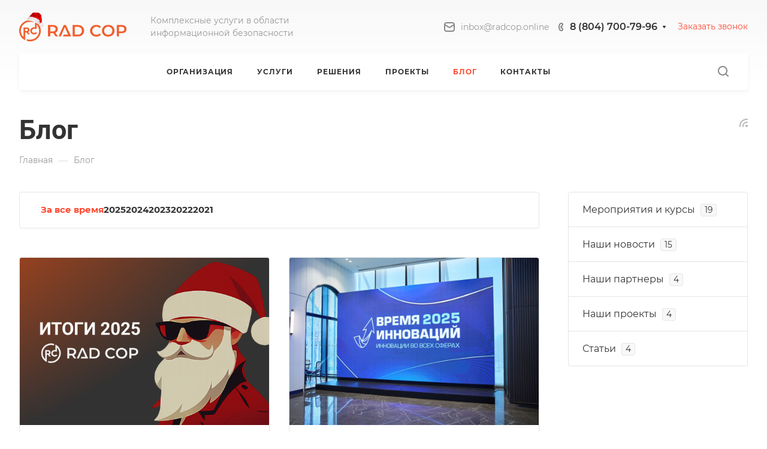

--- FILE ---
content_type: text/html; charset=UTF-8
request_url: https://radcop.online/blog/
body_size: 72694
content:
<!DOCTYPE html>
<html lang="ru" class="  ">
	<head>
		<title>Блог</title>
		<meta name="viewport" content="initial-scale=1.0, width=device-width, maximum-scale=1">
		<meta name="HandheldFriendly" content="true">
		<meta name="yes" content="yes">
		<meta name="apple-mobile-web-app-status-bar-style" content="black">
		<meta name="SKYPE_TOOLBAR" content="SKYPE_TOOLBAR_PARSER_COMPATIBLE">

		<meta property="og:title" content="Блог">
		<meta property="og:description" content="Актуальная информация и статьи связанные с информационной безопасностью. Блог компании Radcop.">
				

		<meta http-equiv="Content-Type" content="text/html; charset=UTF-8">
<meta name="keywords" content="Информационная безопасность">
<meta name="description" content="Актуальная информация и статьи связанные с информационной безопасностью. Блог компании Radcop.">
<link href="/bitrix/css/itllekt.yandexcaptcha/style.css?1761167174219"  rel="stylesheet" >
<link href="/bitrix/cache/css/s1/aspro-allcorp3/page_1a77308a042730c8d75f7bbd36e3d26f/page_1a77308a042730c8d75f7bbd36e3d26f_v1.css?17667478154962"  rel="stylesheet" >
<link href="/bitrix/cache/css/s1/aspro-allcorp3/template_0b771fc1bc2d873a09dea2d606feb988/template_0b771fc1bc2d873a09dea2d606feb988_v1.css?1766741895849293"  data-template-style="true" rel="stylesheet" >
<script>if(!window.BX)window.BX={};if(!window.BX.message)window.BX.message=function(mess){if(typeof mess==='object'){for(let i in mess) {BX.message[i]=mess[i];} return true;}};</script>
<script>BX.message({'ITLLEKT_YC_CAPTCHA_FORM_TITLE1':'Подтвердите, что вы не робот','ITLLEKT_YC_CAPTCHA_FORM_TITLE2':'Подтвердите, что вы не робот','ITLLEKT_YC_CAPTCHA_FORM_TITLE3':'Подтвердите, что вы не робот','ITLLEKT_YC_CAPTCHA_FORM_TITLE':'Подтвердите, что вы не робот','ITLLEKT_YC_JS_REQUIRED_LICENSES':'Согласитесь с условиями','ITLLEKT_YC_JS_ERROR':'Неверно заполнено поле!','ITLLEKT_YC_JS_RECAPTCHA_ERROR':'Не подтверждено!'})</script>
<script>(window.BX||top.BX).message({"JS_CORE_LOADING":"Загрузка...","JS_CORE_NO_DATA":"- Нет данных -","JS_CORE_WINDOW_CLOSE":"Закрыть","JS_CORE_WINDOW_EXPAND":"Развернуть","JS_CORE_WINDOW_NARROW":"Свернуть в окно","JS_CORE_WINDOW_SAVE":"Сохранить","JS_CORE_WINDOW_CANCEL":"Отменить","JS_CORE_WINDOW_CONTINUE":"Продолжить","JS_CORE_H":"ч","JS_CORE_M":"м","JS_CORE_S":"с","JSADM_AI_HIDE_EXTRA":"Скрыть лишние","JSADM_AI_ALL_NOTIF":"Показать все","JSADM_AUTH_REQ":"Требуется авторизация!","JS_CORE_WINDOW_AUTH":"Войти","JS_CORE_IMAGE_FULL":"Полный размер"});</script>

<script src="/bitrix/js/main/core/core.js?1756215202511455"></script>

<script>BX.Runtime.registerExtension({"name":"main.core","namespace":"BX","loaded":true});</script>
<script>BX.setJSList(["\/bitrix\/js\/main\/core\/core_ajax.js","\/bitrix\/js\/main\/core\/core_promise.js","\/bitrix\/js\/main\/polyfill\/promise\/js\/promise.js","\/bitrix\/js\/main\/loadext\/loadext.js","\/bitrix\/js\/main\/loadext\/extension.js","\/bitrix\/js\/main\/polyfill\/promise\/js\/promise.js","\/bitrix\/js\/main\/polyfill\/find\/js\/find.js","\/bitrix\/js\/main\/polyfill\/includes\/js\/includes.js","\/bitrix\/js\/main\/polyfill\/matches\/js\/matches.js","\/bitrix\/js\/ui\/polyfill\/closest\/js\/closest.js","\/bitrix\/js\/main\/polyfill\/fill\/main.polyfill.fill.js","\/bitrix\/js\/main\/polyfill\/find\/js\/find.js","\/bitrix\/js\/main\/polyfill\/matches\/js\/matches.js","\/bitrix\/js\/main\/polyfill\/core\/dist\/polyfill.bundle.js","\/bitrix\/js\/main\/core\/core.js","\/bitrix\/js\/main\/polyfill\/intersectionobserver\/js\/intersectionobserver.js","\/bitrix\/js\/main\/lazyload\/dist\/lazyload.bundle.js","\/bitrix\/js\/main\/polyfill\/core\/dist\/polyfill.bundle.js","\/bitrix\/js\/main\/parambag\/dist\/parambag.bundle.js"]);
</script>
<script>(window.BX||top.BX).message({"LANGUAGE_ID":"ru","FORMAT_DATE":"DD.MM.YYYY","FORMAT_DATETIME":"DD.MM.YYYY HH:MI:SS","COOKIE_PREFIX":"BITRIX_SM","SERVER_TZ_OFFSET":"10800","UTF_MODE":"Y","SITE_ID":"s1","SITE_DIR":"\/","USER_ID":"","SERVER_TIME":1768733988,"USER_TZ_OFFSET":0,"USER_TZ_AUTO":"Y","bitrix_sessid":"3d6626c5a279ab77d4698cda95919e90"});</script>


<script src="/bitrix/js/itllekt.yandexcaptcha/event.js?1761167174774"></script>
<script src="/bitrix/js/main/ajax.js?173134746335509"></script>
<script src="/bitrix/js/formula4.snowflakes/formula4.snowflakes.js?17660832043941"></script>
<script>BX.setJSList(["\/bitrix\/templates\/aspro-allcorp3\/js\/sectionLinkScroll.js","\/bitrix\/templates\/aspro-allcorp3\/js\/observer.js","\/bitrix\/templates\/aspro-allcorp3\/vendor\/jquery.easing.js","\/bitrix\/templates\/aspro-allcorp3\/vendor\/jquery.cookie.js","\/bitrix\/templates\/aspro-allcorp3\/vendor\/bootstrap.js","\/bitrix\/templates\/aspro-allcorp3\/vendor\/jquery.validate.min.js","\/bitrix\/templates\/aspro-allcorp3\/vendor\/js\/ripple.js","\/bitrix\/templates\/aspro-allcorp3\/js\/detectmobilebrowser.js","\/bitrix\/templates\/aspro-allcorp3\/js\/matchMedia.js","\/bitrix\/templates\/aspro-allcorp3\/js\/jquery.actual.min.js","\/bitrix\/templates\/aspro-allcorp3\/js\/jquery-ui.min.js","\/bitrix\/templates\/aspro-allcorp3\/js\/jquery.plugin.min.js","\/bitrix\/templates\/aspro-allcorp3\/js\/jquery.alphanumeric.js","\/bitrix\/templates\/aspro-allcorp3\/js\/jquery.autocomplete.js","\/bitrix\/templates\/aspro-allcorp3\/js\/jquery.mobile.custom.touch.min.js","\/bitrix\/templates\/aspro-allcorp3\/js\/jquery.mCustomScrollbar.js","\/bitrix\/templates\/aspro-allcorp3\/js\/jqModal.js","\/bitrix\/templates\/aspro-allcorp3\/js\/jquery.uniform.min.js","\/bitrix\/templates\/aspro-allcorp3\/vendor\/js\/carousel\/owl\/owl.carousel.js","\/bitrix\/templates\/aspro-allcorp3\/js\/jquery.countdown.min.js","\/bitrix\/templates\/aspro-allcorp3\/js\/jquery.countdown-ru.js","\/bitrix\/templates\/aspro-allcorp3\/js\/scrollTabs.js","\/bitrix\/templates\/aspro-allcorp3\/js\/blocks\/controls.js","\/bitrix\/templates\/aspro-allcorp3\/js\/blocks\/hover-block.js","\/bitrix\/templates\/aspro-allcorp3\/js\/blocks\/mobile.js","\/bitrix\/templates\/aspro-allcorp3\/js\/blocks\/selectOffer.js","\/bitrix\/templates\/aspro-allcorp3\/js\/blocks\/tabs-history.js","\/bitrix\/templates\/aspro-allcorp3\/js\/general.js","\/bitrix\/templates\/aspro-allcorp3\/js\/custom.js","\/bitrix\/templates\/aspro-allcorp3\/js\/logo.js","\/bitrix\/components\/aspro\/eyed.allcorp3\/templates\/.default\/script.js","\/bitrix\/templates\/aspro-allcorp3\/js\/phones.js","\/bitrix\/templates\/aspro-allcorp3\/components\/bitrix\/menu\/mega_menu\/script.js","\/bitrix\/templates\/aspro-allcorp3\/components\/bitrix\/menu\/my_menu_new\/script.js","\/bitrix\/templates\/aspro-allcorp3\/components\/bitrix\/menu\/left\/script.js","\/bitrix\/components\/aspro\/marketing.popup.allcorp3\/templates\/.default\/script.js","\/bitrix\/components\/bitrix\/search.title\/script.js","\/bitrix\/templates\/aspro-allcorp3\/components\/bitrix\/search.title\/fixed\/script.js","\/bitrix\/templates\/aspro-allcorp3\/js\/jquery.inputmask.bundle.min.js"]);</script>
<script>BX.setCSSList(["\/bitrix\/templates\/aspro-allcorp3\/css\/filter_block.css","\/bitrix\/templates\/aspro-allcorp3\/components\/bitrix\/news.list\/blog-list\/style.css","\/bitrix\/templates\/aspro-allcorp3\/custom_styles.css","\/bitrix\/templates\/aspro-allcorp3\/css\/fonts\/montserrat\/css\/montserrat.min.css","\/bitrix\/templates\/aspro-allcorp3\/css\/fonts\/roboto\/css\/roboto.min.css","\/bitrix\/templates\/aspro-allcorp3\/css\/bootstrap.css","\/bitrix\/templates\/aspro-allcorp3\/css\/theme-elements.css","\/bitrix\/templates\/aspro-allcorp3\/css\/jquery.mCustomScrollbar.min.css","\/bitrix\/templates\/aspro-allcorp3\/vendor\/css\/ripple.css","\/bitrix\/templates\/aspro-allcorp3\/css\/animation\/animate.min.css","\/bitrix\/templates\/aspro-allcorp3\/css\/animation\/animation_ext.css","\/bitrix\/templates\/aspro-allcorp3\/vendor\/css\/carousel\/owl\/owl.carousel.css","\/bitrix\/templates\/aspro-allcorp3\/vendor\/css\/carousel\/owl\/owl.theme.default.css","\/bitrix\/templates\/aspro-allcorp3\/css\/buttons.css","\/bitrix\/templates\/aspro-allcorp3\/css\/svg.css","\/bitrix\/templates\/aspro-allcorp3\/css\/header.css","\/bitrix\/templates\/aspro-allcorp3\/css\/footer.css","\/bitrix\/templates\/aspro-allcorp3\/css\/menu-top.css","\/bitrix\/templates\/aspro-allcorp3\/css\/mega-menu.css","\/bitrix\/templates\/aspro-allcorp3\/css\/mobile-header.css","\/bitrix\/templates\/aspro-allcorp3\/css\/mobile-menu.css","\/bitrix\/templates\/aspro-allcorp3\/css\/search-title.css","\/bitrix\/templates\/aspro-allcorp3\/css\/page-title-breadcrumb-pagination.css","\/bitrix\/templates\/aspro-allcorp3\/css\/social-icons.css","\/bitrix\/templates\/aspro-allcorp3\/css\/left-menu.css","\/bitrix\/templates\/aspro-allcorp3\/css\/top-menu.css","\/bitrix\/templates\/aspro-allcorp3\/css\/detail-gallery.css","\/bitrix\/templates\/aspro-allcorp3\/css\/detail.css","\/bitrix\/templates\/aspro-allcorp3\/css\/banners.css","\/bitrix\/templates\/aspro-allcorp3\/css\/yandex-map.css","\/bitrix\/templates\/aspro-allcorp3\/css\/bg-banner.css","\/bitrix\/templates\/aspro-allcorp3\/css\/smart-filter.css","\/bitrix\/templates\/aspro-allcorp3\/css\/basket.css","\/bitrix\/templates\/aspro-allcorp3\/css\/contacts.css","\/bitrix\/templates\/aspro-allcorp3\/css\/regions.css","\/bitrix\/templates\/aspro-allcorp3\/css\/profile.css","\/bitrix\/templates\/aspro-allcorp3\/css\/item-views.css","\/bitrix\/templates\/aspro-allcorp3\/css\/catalog.css","\/bitrix\/templates\/aspro-allcorp3\/css\/reviews.css","\/bitrix\/templates\/aspro-allcorp3\/css\/h1-bold.css","\/bitrix\/templates\/aspro-allcorp3\/css\/blocks\/arrows.css","\/bitrix\/templates\/aspro-allcorp3\/css\/blocks\/ask-block.css","\/bitrix\/templates\/aspro-allcorp3\/css\/blocks\/back-url.css","\/bitrix\/templates\/aspro-allcorp3\/css\/blocks\/chars.css","\/bitrix\/templates\/aspro-allcorp3\/css\/blocks\/controls.css","\/bitrix\/templates\/aspro-allcorp3\/css\/blocks\/countdown.css","\/bitrix\/templates\/aspro-allcorp3\/css\/blocks\/cross.css","\/bitrix\/templates\/aspro-allcorp3\/css\/blocks\/dark-light-theme.css","\/bitrix\/templates\/aspro-allcorp3\/css\/blocks\/docs.css","\/bitrix\/templates\/aspro-allcorp3\/css\/blocks\/file-type.css","\/bitrix\/templates\/aspro-allcorp3\/css\/blocks\/flexbox.css","\/bitrix\/templates\/aspro-allcorp3\/css\/blocks\/gallery.css","\/bitrix\/templates\/aspro-allcorp3\/css\/blocks\/grid-list.css","\/bitrix\/templates\/aspro-allcorp3\/css\/blocks\/hint.css","\/bitrix\/templates\/aspro-allcorp3\/css\/blocks\/icon-block.css","\/bitrix\/templates\/aspro-allcorp3\/css\/blocks\/images.css","\/bitrix\/templates\/aspro-allcorp3\/css\/blocks\/line-block.css","\/bitrix\/templates\/aspro-allcorp3\/css\/blocks\/mobile-scrolled.css","\/bitrix\/templates\/aspro-allcorp3\/css\/blocks\/popup.css","\/bitrix\/templates\/aspro-allcorp3\/css\/blocks\/prices.css","\/bitrix\/templates\/aspro-allcorp3\/css\/blocks\/rating.css","\/bitrix\/templates\/aspro-allcorp3\/css\/blocks\/right-dock.css","\/bitrix\/templates\/aspro-allcorp3\/css\/blocks\/scroller.css","\/bitrix\/templates\/aspro-allcorp3\/css\/blocks\/share.css","\/bitrix\/templates\/aspro-allcorp3\/css\/blocks\/social-list.css","\/bitrix\/templates\/aspro-allcorp3\/css\/blocks\/sticker.css","\/bitrix\/templates\/aspro-allcorp3\/css\/blocks\/sticky.css","\/bitrix\/templates\/aspro-allcorp3\/css\/blocks\/tabs.css","\/bitrix\/templates\/aspro-allcorp3\/css\/blocks\/toggle.css","\/bitrix\/templates\/aspro-allcorp3\/css\/blocks\/video-block.css","\/bitrix\/templates\/.default\/ajax\/ajax.css","\/bitrix\/components\/aspro\/eyed.allcorp3\/templates\/.default\/style.css","\/bitrix\/components\/aspro\/social.info.allcorp3\/templates\/.default\/style.css","\/bitrix\/templates\/aspro-allcorp3\/components\/bitrix\/menu\/mega_menu\/style.css","\/bitrix\/templates\/aspro-allcorp3\/components\/bitrix\/menu\/my_menu_new\/style.css","\/bitrix\/templates\/aspro-allcorp3\/components\/bitrix\/breadcrumb\/main\/style.css","\/bitrix\/components\/aspro\/marketing.popup.allcorp3\/templates\/.default\/style.css","\/bitrix\/templates\/aspro-allcorp3\/styles.css","\/bitrix\/templates\/aspro-allcorp3\/template_styles.css","\/bitrix\/templates\/aspro-allcorp3\/css\/owl-styles.css","\/bitrix\/templates\/aspro-allcorp3\/css\/form.css","\/bitrix\/templates\/aspro-allcorp3\/css\/colored.css","\/bitrix\/templates\/aspro-allcorp3\/css\/responsive.css","\/bitrix\/templates\/aspro-allcorp3\/themes\/custom_s1\/colors.css","\/bitrix\/templates\/aspro-allcorp3\/css\/width-3.css","\/bitrix\/templates\/aspro-allcorp3\/css\/fonts\/font-11.css","\/bitrix\/templates\/aspro-allcorp3\/css\/custom.css"]);</script>
<script>if (typeof BX.ITllekt?.Captcha === 'undefined') {
	BX.namespace('ITllekt.Captcha');

	(() => {
		/**
		 * class JITllektCaptcha
		 */

		const _loaderId = 'captchaApiLoader';
		let _private = {};

		class JITllektCaptcha {
			constructor() {
			}

			get options() {
				return JSON.parse(JSON.stringify(_private.options));
			}

			get params() {
				let params = _private.options.params;

				return JSON.parse(JSON.stringify(params));
			}

			get key() {
				return _private.options.key;
			}

			get hl() {
				return _private.options.params.hl;
			}

			get type() {
				return _private.options.type;
			}

			isYandexSmartCaptcha() {
				return this.type == 'ya.smartcaptcha';
			}

			isInvisible() {
				if (this.isYandexSmartCaptcha()) {
					return _private.options.params.invisible;
				}
			}

			get className() {
				if (this.isYandexSmartCaptcha()) {
					return 'smart-captcha';
				}
				
				return '';				
			}

			get selector() {
				return '.' + this.className;
			}

			get clientResponseSelector() {
				if (this.isYandexSmartCaptcha()) {
					return '[name="smart-token"]';
				}
				
				return '';
			}

			get api() {
				if (this.isYandexSmartCaptcha()) {
					return window.smartCaptcha || null;
				}
				
				return null;
			}

			getApiResponse(widgetId) {
				if (typeof widgetId !== 'undefined') {
					return this.api.getResponse(widgetId);
				}

				return '';
			}

			init(options) {
				if (!_private.options) {
					_private.options = (typeof options === 'object' && options) ? options : {};

					window.onLoadCaptcha = window.onLoadCaptcha || this.onLoad.bind(this);
					window.renderCaptcha = window.renderCaptcha || this.render.bind(this);
					window.onPassedCaptcha = window.onPassedCaptcha || this.onPassed.bind(this);

					// due for legacy
					window.renderRecaptchaById = window.renderRecaptchaById || window.renderCaptcha;
					if (this.isYandexSmartCaptcha()) {
						window.itllektRecaptcha = _private.options;
					}
				}
			}

			load() {
				_private.loadPromise = _private.loadPromise || (new Promise((resolve, reject) => {
					try {
						_private.onResolveLoadPromise = (() => {
							resolve();
						});
						
						if (document.getElementById(_loaderId)) {
							throw 'Another Api loader already exists';
						}
			
						let js = document.createElement('script');
						js.id = _loaderId;
			
						if (this.isYandexSmartCaptcha()) {
							js.src = 'https://smartcaptcha.yandexcloud.net/captcha.js?render=onload&onload=onLoadCaptcha';
						}
						
						document.head.appendChild(js);
					}
					catch (e) {
						console.error(e);
						reject(e);
					}
				}));

				return _private.loadPromise;
			}

			onLoad() {
				if (typeof _private.onResolveLoadPromise === 'function') {
					_private.onResolveLoadPromise();
				}
			}

			validate(inputRecaptcha) {
				if (inputRecaptcha) {
					let node = inputRecaptcha.closest('form')?.querySelector(this.selector);
					if (node) {
						let widgetId = node.getAttribute('data-widgetid');
						if (typeof widgetId !== 'undefined') {

							return this.getApiResponse(widgetId) != '';
						}
					}
				}

				return true;
			}

			onPassed(response) {
				if (response) {
					document.querySelectorAll(this.selector).forEach((node) => {
						let widgetId = node.getAttribute('data-widgetid');
						if (typeof widgetId !== 'undefined') {
							let tmp = this.getApiResponse(widgetId);
							if (tmp == response) {
								let form = node.closest('form');
								if (form) {
									if (this.isInvisible()) {
										let sToken = this.clientResponseSelector;
										if (
											form.querySelector(sToken) &&
											!form.querySelector(sToken).value
										) {
											form.querySelector(sToken).value = response;
										}

										document.querySelectorAll('iframe[src*="recaptcha"]').forEach((iframe) => {
											let block = iframe.parentElement?.parentElement;
											if (block) {
												block.style.width = '100%';
											}
										});

										if (form.getAttribute('id') == 'one_click_buy_form') {
											BX.submit(BX('one_click_buy_form'));
										}
										else if (form.getAttribute('name') == 'form_comment') {
											BX.submit(BX('form_comment'));
										}
										else {
											form.submit();
										}
									}
									else {
										this.Replacer.addValidationInput(form);

										if (form.querySelector('input.itllektrecaptchainput')) {
											if (this.api) {
												$(form.querySelector('input.itllektrecaptchainput')).valid();
											}
										}
									}
								}
							}
						}
					});
				}
			}

			onSubmit(eventdata) {
				return new Promise((resolve, reject) => {
					try {
						if (
							typeof eventdata === 'object' &&
							eventdata &&
							eventdata.form &&
							this.api
						) {
							let node = eventdata.form.querySelector(this.selector);
							if (node) {
								let widgetId = node.getAttribute('data-widgetid');
								if (typeof widgetId !== 'undefined') {
									let sToken = this.clientResponseSelector;
									if (
										eventdata.form.querySelector(sToken) &&
										!eventdata.form.querySelector(sToken).value
									) {
										if (eventdata.form.closest('.form')) {
											eventdata.form.closest('.form').classList.add('sending');
										}
										
										if (this.isInvisible()) {
											this.api.execute(widgetId);

											resolve(false);
										}
									}
								}
							}
						}

						resolve(true);
					}
					catch (e) {
						console.error(e);
						reject(e);
					}
				});
			}

			addInput(node) {
				let form = node.closest('form');
				if(form) {
					let input = form.querySelectorAll('[type="submit"]');
					if(input.length > 0) {
						input = input[0];
						if(input.getAttribute('name') === 'submit') {
							/*
							input.removeAttribute('name');
							form.appendChild(
								BX.create({
									tag: 'input',
									attrs: {
										type: 'hidden',
										name: 'itllekt_submit_form',
										value: input.value
									},
									html: '',
								})
							);
							*/
						}
						if(input.getAttribute('name') !== null) {
							let check = form.querySelectorAll('input[type="hidden"][name="' + input.getAttribute('name') + '"]');
							if(check.length === 0) {
								form.appendChild(
									BX.create({
										tag: 'input',
										attrs: {
											type: 'hidden',
											name: input.getAttribute('name'),
											value: input.value
										},
										html: '',
									})
								);
							}
						}
					}
				}
			}

			windowClosed() {
				document.querySelectorAll('div.form.sending').forEach((node) => {
					node.classList.remove('sending');
				});
			}

			render(id) {
				return new Promise((resolve, reject) => {
					this.load().then(() => {	
						try {
							if (!this.api) {
								throw 'Captcha api not loaded';
							}

							const render = (node) => {

								this.addInput(node);

								if (!node.classList.contains(this.className)) {
									throw 'Node is not a captcha #' + id;
								}

								let widgetId;

								if (!!node.children.length) {
									resolve(node);
								}

								widgetId = this.api.render(node, this.params);
								this.api.subscribe(widgetId, 'challenge-hidden', this.windowClosed);
								node.setAttribute('data-widgetid', widgetId);

								resolve(node);
							}

							let node = document.getElementById(id);
							if (node) {
								render(node);
							}
							else {
								let counter = 0;
								const interval = setInterval(() => {
									node = document.getElementById(id);

									if (node) {
										clearInterval(interval);
										render(node);
									}
									else {
										if (++counter >= 10) {
											clearInterval(interval);
											throw 'Captcha not finded #' + id;
										}
									}
								}, 100);
							}							
						}
						catch (e) {
							console.error(e);
							reject(e);
						}
					}).catch((e) => {
						console.error(e);
						reject(e);
					});
				});
			}
		}

		BX.ITllekt.Captcha = new JITllektCaptcha();

		/**
		 * class JITllektCaptchaReplacer
		 */

		class JITllektCaptchaReplacer {
			constructor() {
				this.bindEvents();
			}

			bindEvents() {
				BX.addCustomEvent(window, 'onRenderCaptcha', BX.proxy(this.replace, this));
				BX.addCustomEvent(window, 'onAjaxSuccess', BX.proxy(this.replace, this));
			}

			replace(e) {
				try {
					this.fixExists();
		
					let forms = this.getForms();
					for (let i = 0; i < forms.length; ++i) {
						let form = forms[i];

						this.hideLabel(form);
						this.removeReload(form);

						if (
							!BX.ITllekt.Captcha.isInvisible()
						) {
							this.addValidationInput(form);
						}

						let inputs = this.getInputs(form);
						for (let j = 0; j < inputs.length; ++j) {
							this.replaceInput(inputs[j]);
						}
			
						let images = this.getImages(form);
						for (let j = 0; j < images.length; ++j) {
							this.hideImage(images[j]);
						}
					}

					return true;
				}
				catch (e) {
					console.error(e);

					return false;
				}
			}

			fixExists() {
				let elements = document.getElementsByClassName(BX.ITllekt.Captcha.className);
				if (elements.length) {
					for (let i = 0; i < elements.length; ++i) {
						let element = elements[i];
						let id = element.id;
						if (
							typeof id === 'string' &&
							id.length !== 0
						) {
							let form = element.closest('form');
							if (form) {
								this.hideLabel(form);
								this.removeReload(form);

								if (
									!BX.ITllekt.Captcha.isInvisible()
								) {
									this.addValidationInput(form);
								}

								if (
									BX.ITllekt.Captcha.isYandexSmartCaptcha()
								) {
									let captchaRow = element.closest('.captcha-row');
									if (captchaRow) {
										if (BX.ITllekt.Captcha.isYandexSmartCaptcha()) {
											if (BX.ITllekt.Captcha.isInvisible()) {
												captchaRow.classList.add(
													'logo_captcha_' + BX.ITllekt.Captcha.params.hideShield ? 'n' : 'y',
													BX.ITllekt.Captcha.params.shieldPosition
												);
											}
										}
										else {
											captchaRow.classList.add(
												'logo_captcha_' + BX.ITllekt.Captcha.params.showLogo,
												window.BX.ITllekt.Captcha.params.badge
											);
										}

										if (BX.ITllekt.Captcha.isInvisible()) {
											captchaRow.classList.add('invisible');
										}

										captchaRow.querySelector('.captcha_image')?.classList.add('recaptcha_tmp_img');
										captchaRow.querySelector('.captcha_input')?.classList.add('recaptcha_text');
									}
								}
							}
						}
					}
				}
			}

			getForms() {
				let forms = [];

				let inputs = this.getInputs();
				for (let j = 0; j < inputs.length; ++j) {
					let form = inputs[j].closest('form');
					if (form) {
						forms.push(form);
					}
				}
		
				return forms;
			}

			getInputs(parentNode = null) {
				let inputs = [];

				parentNode = parentNode || document;
				parentNode.querySelectorAll('form input[name="captcha_word"]').forEach((input) => {
					inputs.push(input);
				});

				return inputs;
			}

			getImages(parentNode = null) {
				let images = [];

				parentNode = parentNode || document;
				parentNode.querySelectorAll('img[src]').forEach((image) => {
					if (
						/\/bitrix\/tools\/captcha.php\?(captcha_code|captcha_sid)=[^>]*?/i.test(image.src)
						|| (image.id === "captcha")
					) {
						images.push(image);
					}
				});

				return images;
			}

			replaceInput(node) {
				if (!node) {
					return;
				}

				// generate unic id
				let captchaId = 'recaptcha-dynamic-' + (new Date()).getTime();

				if (document.getElementById(captchaId) !== null) {
					let elementExists = false;
					let additionalIdParameter = null;
					let maxRandomValue = 65535;

					do {
						additionalIdParameter = Math.floor(Math.random() * maxRandomValue);
						elementExists = (document.getElementById(captchaId + additionalIdParameter) !== null);
					}
					while (elementExists);
					captchaId += additionalIdParameter;
				}
		
				let cwReplacement = document.createElement('div');
				cwReplacement.id = captchaId;
				cwReplacement.className = BX.ITllekt.Captcha.className;
				cwReplacement.setAttribute('data-sitekey', BX.ITllekt.Captcha.key);
		
				if (node.parentNode) {
					node.parentNode.classList.add('recaptcha_text');
					node.parentNode.replaceChild(cwReplacement, node);
				}		
		
				BX.ITllekt.Captcha.render(captchaId);
			}

			hideImage(node) {
				if (!node) {
					return;
				}
				
				node.style.display = 'none';

				const srcValue = '[data-uri]';
				node.setAttribute('src', srcValue);
		
				if (node.parentNode) {
					node.parentNode.classList.add('recaptcha_tmp_img');
				}
			}

			hideLabel(parentNode = null) {
				parentNode = parentNode || document;

				parentNode.querySelectorAll('.captcha-row label').forEach((node) => {
					node.style.display = 'none';
				});
			}

			removeReload(parentNode = null) {
				parentNode = parentNode || document;

				parentNode.querySelectorAll('.captcha-row .refresh').forEach((node) => {
					node.remove();
				});

				parentNode.querySelectorAll('.captcha_reload').forEach((node) => {
					node.remove();
				});
			}

			hideRow(parentNode = null) {
				parentNode = parentNode || document;

				parentNode.querySelectorAll('.captcha-row').forEach((node) => {
					node.style.display = 'none';
				});
			}

			addValidationInput(parentNode = null) {
				parentNode = parentNode || document;

				parentNode.querySelectorAll('.captcha-row').forEach((node) => {
					if (!node.querySelector('input.itllektrecaptchainput')) {
						node.appendChild(
							BX.create({
								tag: 'input',
								attrs: {
									type: 'text',
									class: 'itllektrecaptchainput',
								},
								html: '',
							})
						);
					}
				});
			}
		}

		BX.ITllekt.Captcha.Replacer = new JITllektCaptchaReplacer();
	})();
}
</script>
<script>window['itllektRecaptcha'] = {"type":"ya.smartcaptcha","key":"ysc1_dbt7nZmiK5JZLhidlgXUE3tmrE7EIGJKU9WeEjxeb0f00688","params":{"sitekey":"ysc1_dbt7nZmiK5JZLhidlgXUE3tmrE7EIGJKU9WeEjxeb0f00688","hl":"ru","callback":"onPassedCaptcha","invisible":false}};</script><script>BX.ITllekt.Captcha.init({"type":"ya.smartcaptcha","key":"ysc1_dbt7nZmiK5JZLhidlgXUE3tmrE7EIGJKU9WeEjxeb0f00688","params":{"sitekey":"ysc1_dbt7nZmiK5JZLhidlgXUE3tmrE7EIGJKU9WeEjxeb0f00688","hl":"ru","callback":"onPassedCaptcha","invisible":false}});</script>
<script>BX.message({'JS_REQUIRED':'Заполните это поле!','JS_FORMAT':'Неверный формат!','JS_FILE_EXT':'Недопустимое расширение файла!','JS_PASSWORD_COPY':'Пароли не совпадают!','JS_PASSWORD_LENGTH':'Минимум 6 символов!','JS_ERROR':'Неверно заполнено поле!','JS_FILE_SIZE':'Максимальный размер 5мб!','JS_FILE_BUTTON_NAME':'Выберите файл','JS_FILE_DEFAULT':'Файл не найден','JS_DATE':'Некорректная дата!','JS_DATETIME':'Некорректная дата/время!','JS_REQUIRED_LICENSES':'Согласитесь с условиями','S_CALLBACK':'Заказать звонок','S_QUESTION':'Задать вопрос','S_ASK_QUESTION':'Задать вопрос','S_FEEDBACK':'Оставить отзыв','ERROR_INCLUDE_MODULE_DIGITAL_TITLE':'Ошибка подключения модуля &laquo;Аспро: Корпоративный сайт 3.0&raquo;','ERROR_INCLUDE_MODULE_DIGITAL_TEXT':'Ошибка подключения модуля &laquo;Аспро: Корпоративный сайт 3.0&raquo;.<br>Пожалуйста установите модуль и повторите попытку','S_SERVICES':'Наши услуги','S_SERVICES_SHORT':'Услуги','S_TO_ALL_SERVICES':'Все услуги','S_CATALOG':'Каталог товаров','S_CATALOG_SHORT':'Каталог','S_TO_ALL_CATALOG':'Весь каталог','S_CATALOG_FAVORITES':'Наши товары','S_CATALOG_FAVORITES_SHORT':'Товары','S_NEWS':'Новости','S_TO_ALL_NEWS':'Все новости','S_COMPANY':'О компании','S_OTHER':'Прочее','S_CONTENT':'Контент','T_JS_ARTICLE':'Артикул: ','T_JS_NAME':'Наименование: ','T_JS_PRICE':'Цена: ','T_JS_QUANTITY':'Количество: ','T_JS_SUMM':'Сумма: ','FANCY_CLOSE':'Закрыть','FANCY_NEXT':'Вперед','FANCY_PREV':'Назад','CUSTOM_COLOR_CHOOSE':'Выбрать','CUSTOM_COLOR_CANCEL':'Отмена','S_MOBILE_MENU':'Меню','DIGITAL_T_MENU_BACK':'Назад','DIGITAL_T_MENU_CALLBACK':'Обратная связь','DIGITAL_T_MENU_CONTACTS_TITLE':'Будьте на связи','TITLE_BASKET':'В корзине товаров на #SUMM#','BASKET_SUMM':'#SUMM#','EMPTY_BASKET':'Корзина пуста','TITLE_BASKET_EMPTY':'Корзина пуста','BASKET':'Корзина','SEARCH_TITLE':'Поиск','SOCIAL_TITLE':'Оставайтесь на связи','LOGIN':'Войти','MY_CABINET':'Кабинет','SUBSCRIBE_TITLE':'Будьте всегда в курсе','HEADER_SCHEDULE':'Время работы','SEO_TEXT':'SEO описание','COMPANY_IMG':'Картинка компании','COMPANY_TEXT':'Описание компании','JS_RECAPTCHA_ERROR':'Пройдите проверку','JS_PROCESSING_ERROR':'Согласитесь с условиями!','CONFIG_SAVE_SUCCESS':'Настройки сохранены','CONFIG_SAVE_FAIL':'Ошибка сохранения настроек','CLEAR_FILE':'Отменить','ALL_TIME':'За все время','ALL_SECTIONS_PROJECT':'Все проекты','RELOAD_PAGE':'Обновить страницу','REFRESH':'Поменять картинку','RECAPTCHA_TEXT':'Подтвердите, что вы не робот','SHOW':'Еще','HIDE':'Скрыть','FILTER_EXPAND_VALUES':'Показать все','FILTER_HIDE_VALUES':'Свернуть','COUNTDOWN_SEC':'сек','COUNTDOWN_MIN':'мин','COUNTDOWN_HOUR':'час','COUNTDOWN_DAY0':'дн','COUNTDOWN_DAY1':'дн','COUNTDOWN_DAY2':'дн','COUNTDOWN_WEAK0':'Недель','COUNTDOWN_WEAK1':'Неделя','COUNTDOWN_WEAK2':'Недели','COUNTDOWN_MONTH0':'Месяцев','COUNTDOWN_MONTH1':'Месяц','COUNTDOWN_MONTH2':'Месяца','COUNTDOWN_YEAR0':'Лет','COUNTDOWN_YEAR1':'Год','COUNTDOWN_YEAR2':'Года','COUNTDOWN_COMPACT_SEC':'с','COUNTDOWN_COMPACT_MIN':'м','COUNTDOWN_COMPACT_HOUR':'ч','COUNTDOWN_COMPACT_DAY':'д','COUNTDOWN_COMPACT_WEAK':'н','COUNTDOWN_COMPACT_MONTH':'м','COUNTDOWN_COMPACT_YEAR0':'л','COUNTDOWN_COMPACT_YEAR1':'г'})</script>

				<script data-skip-moving="true" src="/bitrix/js/aspro.allcorp3/jquery/jquery-2.1.3.min.js"></script>
				<script data-skip-moving="true" src="/bitrix/templates/aspro-allcorp3/js/speed.min.js?=1731347467"></script>
			
<style>html {--theme-base-color: #ff4a32;--theme-base-opacity-color: #ff4a321a;--theme-more-color: #ff4a32;--theme-border-radius:4px;--theme-text-transform:none;--theme-letter-spacing:normal;--theme-button-font-size:0%;--theme-button-padding-2px:0%;--theme-button-padding-1px:0%;--theme-more-color-hue:7;--theme-more-color-saturation:100%;--theme-more-color-lightness:60%;--theme-base-color-hue:7;--theme-base-color-saturation:100%;--theme-base-color-lightness:60%;--theme-lightness-hover-diff:6%}</style>
<style>.switcher-title {font-family: "Roboto", Arial, sans-serif;}</style>
<link href="/bitrix/templates/aspro-allcorp3/css/print.css?173134746714936" data-template-style="true" rel="stylesheet" media="print">
<script data-skip-moving="true" src="/bitrix/templates/aspro-allcorp3/js/actual.counter.min.js?=1731347467" defer></script>
<link rel="shortcut icon" href="/favicon.ico" type="image/x-icon" />
<link rel="apple-touch-icon" sizes="180x180" href="/upload/CAllcorp3/cd1/kw3h9btdk3wj0fp1e2defi10zk3y9mzp.svg" />
<link rel="alternate" media="only screen and (max-width: 640px)" href="https://radcop.online/blog/"/>
<link rel="alternate" type="application/rss+xml" title="rss" href="/blog/rss/" />
<meta property="og:title" content="Блог" />
<meta property="og:type" content="website" />
<meta property="og:image" content="https://radcop.online/upload/CAllcorp3/310/he1vyhrkj217r0vtxapk9zjaml2u6sfs.png" />
<link rel="image_src" href="https://radcop.online/upload/CAllcorp3/310/he1vyhrkj217r0vtxapk9zjaml2u6sfs.png"  />
<meta property="og:url" content="https://radcop.online/blog/" />
<meta property="og:description" content="Актуальная информация и статьи связанные с информационной безопасностью. Блог компании Radcop." />



<script  src="/bitrix/cache/js/s1/aspro-allcorp3/template_ced70e60618cb13a88ec3ce39a0cc9a1/template_ced70e60618cb13a88ec3ce39a0cc9a1_v1.js?1766741895778756"></script>
<script  src="/bitrix/cache/js/s1/aspro-allcorp3/page_49991ecb98390cae73a47e5372cd31c6/page_49991ecb98390cae73a47e5372cd31c6_v1.js?17667478151063"></script>

						<script>
		document.fonts.onloadingdone = function() {
			if (typeof CheckTopMenuDotted === 'function') {
				CheckTopMenuDotted();
			}
		}
		</script>
			</head>
	<body class=" site_s1   header_padding-150 side_right region_confirm_top header_fill_light all_title_1 menu_lowercase_n fixed_n mfixed_y mfixed_view_always title_position_left mmenu_leftside mheader-v1 footer-v1 fill_bg_ header-vcustom title-v1 bottom-icons-panel_n with_phones theme-light" id="main" data-site="/">
		<div class="bx_areas"></div>

		
		<div id="panel"></div>


								<script data-skip-moving="true">
			var solutionName = 'arAllcorp3Options';
			var arAsproOptions = window[solutionName] = ({});
		</script>
		<script src="/bitrix/templates/aspro-allcorp3/js/setTheme.php?site_id=s1&site_dir=/" data-skip-moving="true"></script>
		<script>
		var arBasketItems = {};
		if(arAsproOptions.SITE_ADDRESS)
			arAsproOptions.SITE_ADDRESS = arAsproOptions.SITE_ADDRESS.replace(/'/g, "");
		</script>
		<!--'start_frame_cache_options-block'-->			<script>var arBasketItems = [];</script>
		<!--'end_frame_cache_options-block'-->
		<div class="body  hover_">
			<div class="body_media"></div>

						<div id="eyed-panel" class="eyed-panel">
			<div class="eyed-panel__inner">
			<noindex>
			<div class="maxwidth-theme">
				<div class="line-block flexbox--justify-beetwen flexbox--wrap line-block--24-vertical">
					<div class="line-block__item eyed-panel__item" data-option="FONT-SIZE">
						<div class="line-block line-block--8-vertical">
							<div class="line-block__item eyed-panel__item-title font_bold">Размер шрифта</div>
							<div class="line-block__item eyed-panel__item-values">
								<div class="line-block line-block--8">
									<div class="line-block__item">
										<a href="" class="eyed-panel__item-value active" data-option_value="16" rel="nofollow" title="Уменьшенный размер шрифта"><i class="svg inline  svg-inline-" aria-hidden="true" ><svg width="19" height="13" viewBox="0 0 19 13" fill="none" xmlns="http://www.w3.org/2000/svg">
    <path d="M8.96686 11.9968L7.82623 8.82495H3.45905L2.34186 11.9968H0.373108L4.64655 0.528076H6.6778L10.9512 11.9968H8.96686ZM7.33405 7.21558L6.26373 4.1062C6.18561 3.89787 6.07623 3.56974 5.93561 3.12183C5.80019 2.67391 5.70644 2.34578 5.65436 2.13745C5.51373 2.77808 5.308 3.4786 5.03717 4.23901L4.00592 7.21558H7.33405ZM17.67 11.9968L17.3028 10.7937H17.2403C16.8236 11.3197 16.4044 11.6791 15.9825 11.8718C15.5606 12.0593 15.0189 12.1531 14.3575 12.1531C13.5085 12.1531 12.8445 11.9239 12.3653 11.4656C11.8913 11.0072 11.6544 10.3588 11.6544 9.52026C11.6544 8.62964 11.9851 7.95776 12.6465 7.50464C13.308 7.05151 14.3158 6.80412 15.67 6.76245L17.1622 6.71558V6.25464C17.1622 5.70256 17.032 5.2911 16.7715 5.02026C16.5163 4.74422 16.1179 4.6062 15.5762 4.6062C15.1335 4.6062 14.709 4.67131 14.3028 4.80151C13.8965 4.93172 13.5059 5.08537 13.1309 5.26245L12.5372 3.94995C13.0059 3.70516 13.5189 3.52026 14.0762 3.39526C14.6335 3.26506 15.1596 3.19995 15.6544 3.19995C16.7533 3.19995 17.5814 3.43953 18.1387 3.9187C18.7012 4.39787 18.9825 5.15047 18.9825 6.17651V11.9968H17.67ZM14.9356 10.7468C15.6023 10.7468 16.1361 10.5619 16.5372 10.1921C16.9434 9.81714 17.1465 9.2937 17.1465 8.62183V7.87183L16.0372 7.9187C15.1726 7.94995 14.5424 8.09578 14.1465 8.3562C13.7559 8.61141 13.5606 9.00464 13.5606 9.53589C13.5606 9.92131 13.6752 10.2208 13.9044 10.4343C14.1335 10.6427 14.4773 10.7468 14.9356 10.7468Z" fill="black"/>
</svg>
</i></a>
									</div>
									<div class="line-block__item">
										<a href="" class="eyed-panel__item-value" data-option_value="20" 
										rel="nofollow" title="Нормальный размер шрифта"><i class="svg inline  svg-inline-" aria-hidden="true" ><svg width="27" height="17" viewBox="0 0 27 17" fill="none" xmlns="http://www.w3.org/2000/svg">
    <path d="M12.2302 16L10.6618 11.6387H4.65692L3.12079 16H0.413757L6.28973 0.230469H9.0827L14.9587 16H12.2302ZM9.98505 9.42578L8.51337 5.15039C8.40594 4.86393 8.25555 4.41276 8.06219 3.79688C7.876 3.18099 7.74709 2.72982 7.67548 2.44336C7.48212 3.32422 7.19924 4.28743 6.82684 5.33301L5.40887 9.42578H9.98505ZM24.197 16L23.6921 14.3457H23.6061C23.0332 15.069 22.4567 15.5632 21.8766 15.8281C21.2966 16.0859 20.5518 16.2148 19.6423 16.2148C18.475 16.2148 17.5619 15.8997 16.903 15.2695C16.2513 14.6393 15.9255 13.7477 15.9255 12.5947C15.9255 11.3701 16.3802 10.4463 17.2897 9.82324C18.1992 9.2002 19.585 8.86003 21.447 8.80273L23.4987 8.73828V8.10449C23.4987 7.34538 23.3197 6.77962 22.9616 6.40723C22.6107 6.02767 22.0628 5.83789 21.3181 5.83789C20.7093 5.83789 20.1257 5.92741 19.5671 6.10645C19.0085 6.28548 18.4714 6.49674 17.9557 6.74023L17.1393 4.93555C17.7839 4.59896 18.4893 4.34473 19.2556 4.17285C20.0218 3.99382 20.7451 3.9043 21.4255 3.9043C22.9365 3.9043 24.0752 4.23372 24.8415 4.89258C25.6149 5.55143 26.0016 6.58626 26.0016 7.99707V16H24.197ZM20.4372 14.2812C21.3539 14.2812 22.0879 14.027 22.6393 13.5186C23.1979 13.0029 23.4772 12.2832 23.4772 11.3594V10.3281L21.9518 10.3926C20.763 10.4355 19.8965 10.6361 19.3522 10.9941C18.8151 11.3451 18.5466 11.8857 18.5466 12.6162C18.5466 13.1462 18.7041 13.5579 19.0192 13.8516C19.3343 14.138 19.807 14.2812 20.4372 14.2812Z" fill="black"/>
</svg></i></a>
									</div>
									<div class="line-block__item">
										<a href="" class="eyed-panel__item-value" data-option_value="24" rel="nofollow" title=" Увеличенный размер шрифта"><i class="svg inline  svg-inline-" aria-hidden="true" ><svg width="34" height="22" viewBox="0 0 34 22" fill="none" xmlns="http://www.w3.org/2000/svg">
    <path d="M15.4788 21L13.4827 15.4492H5.84009L3.88501 21H0.439697L7.91821 0.929688H11.4729L18.9514 21H15.4788ZM12.6213 12.6328L10.7483 7.19141C10.6116 6.82682 10.4202 6.2526 10.1741 5.46875C9.93709 4.6849 9.77303 4.11068 9.68188 3.74609C9.43579 4.86719 9.07576 6.0931 8.60181 7.42383L6.79712 12.6328H12.6213ZM30.7092 21L30.0667 18.8945H29.9573C29.2281 19.8151 28.4944 20.444 27.7561 20.7812C27.0178 21.1094 26.0699 21.2734 24.9124 21.2734C23.4267 21.2734 22.2646 20.8724 21.426 20.0703C20.5966 19.2682 20.1819 18.1335 20.1819 16.666C20.1819 15.1074 20.7607 13.9316 21.9182 13.1387C23.0758 12.3457 24.8394 11.9128 27.2092 11.8398L29.8206 11.7578V10.9512C29.8206 9.98503 29.5927 9.26497 29.137 8.79102C28.6903 8.30794 27.9931 8.06641 27.0452 8.06641C26.2704 8.06641 25.5276 8.18034 24.8167 8.4082C24.1057 8.63607 23.4221 8.90495 22.7659 9.21484L21.7268 6.91797C22.5471 6.48958 23.4449 6.16602 24.4202 5.94727C25.3954 5.7194 26.316 5.60547 27.1819 5.60547C29.1051 5.60547 30.5543 6.02474 31.5295 6.86328C32.5139 7.70182 33.0061 9.01888 33.0061 10.8145V21H30.7092ZM25.9241 18.8125C27.0907 18.8125 28.025 18.4889 28.7268 17.8418C29.4377 17.1855 29.7932 16.2695 29.7932 15.0938V13.7812L27.8518 13.8633C26.3388 13.918 25.2359 14.1732 24.5432 14.6289C23.8596 15.0755 23.5178 15.7637 23.5178 16.6934C23.5178 17.3678 23.7183 17.8919 24.1194 18.2656C24.5204 18.6302 25.122 18.8125 25.9241 18.8125Z" fill="black"/>
</svg></i></a>
									</div>
								</div>
							</div>
						</div>
					</div>
					<div class="line-block__item eyed-panel__item" data-option="COLOR-SCHEME">
						<div class="line-block line-block--8-vertical">
							<div class="line-block__item eyed-panel__item-title font_bold">Цвет фона и шрифта</div>
							<div class="line-block__item eyed-panel__item-values">
								<div class="line-block line-block--8">
									<div class="line-block__item">
										<a href="" class="eyed-panel__item-value active" data-option_value="black" rel="nofollow" title="Черным по белому фону"><span><i class="svg inline  svg-inline-" aria-hidden="true" ><svg width="12" height="18" viewBox="0 0 12 18" fill="none" xmlns="http://www.w3.org/2000/svg">
    <path d="M10 10.7227H11.9962V17.0028H9.36823V13H0V0H2.72461V10.7324H7.28418V0H10V10.7227Z" fill="black"/>
</svg></i></span></a>
									</div>
									<div class="line-block__item">
										<a href="" class="eyed-panel__item-value" data-option_value="yellow" rel="nofollow" title="Желтым по черному фону"><span><i class="svg inline  svg-inline-" aria-hidden="true" ><svg width="12" height="18" viewBox="0 0 12 18" fill="none" xmlns="http://www.w3.org/2000/svg">
    <path d="M10 10.7227H11.9962V17.0028H9.36823V13H0V0H2.72461V10.7324H7.28418V0H10V10.7227Z" fill="#FFFF00"/>
</svg></i></span></a>
									</div>
									<div class="line-block__item">
										<a href="" class="eyed-panel__item-value" data-option_value="blue" rel="nofollow" title="Синим по голубому фону"><span><i class="svg inline  svg-inline-" aria-hidden="true" ><svg width="12" height="18" viewBox="0 0 12 18" fill="none" xmlns="http://www.w3.org/2000/svg">
    <path d="M10 10.7227H11.9962V17.0028H9.36823V13H0V0H2.72461V10.7324H7.28418V0H10V10.7227Z" fill="#133C58"/>
</svg></i></span></a>
									</div>
								</div>
							</div>
						</div>
					</div>
					<div class="line-block__item eyed-panel__item" data-option="IMAGES">
						<div class="line-block line-block--8-vertical">
							<div class="line-block__item eyed-panel__item-title font_bold">Изображения</div>
							<div class="line-block__item eyed-panel__item-values">
								<div class="line-block line-block--8">
									<div class="line-block__item">
										<a href="" class="eyed-panel__item-value active" data-option_value="1" rel="nofollow" title="Отображать изображения"><i class="svg inline  svg-inline-" aria-hidden="true" ><svg width="23" height="16" viewBox="0 0 23 16" fill="none" xmlns="http://www.w3.org/2000/svg">
    <path fill-rule="evenodd" clip-rule="evenodd" d="M6.99999 3C6.99999 4.65685 5.65684 6 3.99999 6C2.34314 6 0.99999 4.65685 0.99999 3C0.99999 1.34315 2.34314 0 3.99999 0C5.65684 0 6.99999 1.34315 6.99999 3ZM5.24741 8.86009L0.451182 14.3415C-0.114578 14.9881 0.344599 16 1.20376 16H13L6.75257 8.86009C6.35416 8.40476 5.64583 8.40476 5.24741 8.86009ZM12.2137 3.00071L8.52538 7.69489L15.9999 15.9999H21.9425C22.777 15.9999 23.2444 15.0382 22.7288 14.3821L13.7863 3.00071C13.3859 2.49114 12.614 2.49114 12.2137 3.00071Z" fill="black"/>
</svg></i></a>
									</div>
									<div class="line-block__item">
										<a href="" class="eyed-panel__item-value" data-option_value="0" rel="nofollow" title="Скрывать изображения"><i class="svg inline  svg-inline-" aria-hidden="true" ><svg width="20" height="20" viewBox="0 0 20 20" fill="none" xmlns="http://www.w3.org/2000/svg">
    <path fill-rule="evenodd" clip-rule="evenodd" d="M17 10C17 13.866 13.866 17 10 17C8.6099 17 7.31444 16.5948 6.22529 15.8961L15.8961 6.22529C16.5948 7.31444 17 8.6099 17 10ZM4.06915 18.0522C5.72846 19.2764 7.77973 20 10 20C15.5228 20 20 15.5228 20 10C20 4.47715 15.5228 0 10 0C4.47715 0 0 4.47715 0 10C0 12.2203 0.723592 14.2716 1.94782 15.9309L1.9023 15.9764L2.2681 16.3422C2.68477 16.8496 3.15041 17.3152 3.6578 17.7319L4.02362 18.0977L4.06915 18.0522ZM4.10396 13.7748L13.7748 4.10396C12.6856 3.40521 11.3901 3 10 3C6.13401 3 3 6.13401 3 10C3 11.3901 3.40521 12.6856 4.10396 13.7748Z" fill="black"/>
</svg></i></a>
									</div>
								</div>
							</div>
						</div>
					</div>
					<div class="line-block__item eyed-panel__item" data-option="SPEAKER">
						<div class="line-block line-block--8-vertical">
							<div class="line-block__item eyed-panel__item-title font_bold">Озвучивание текста</div>
							<div class="line-block__item eyed-panel__item-values">
								<div class="line-block line-block--8">
									<div class="line-block__item">
										<a href="" class="eyed-panel__item-value active" data-option_value="1" title="Озвучивать текст" rel="nofollow"><i class="svg inline  svg-inline-" aria-hidden="true" ><svg width="25" height="19" viewBox="0 0 25 19" fill="none" xmlns="http://www.w3.org/2000/svg">
    <path fill-rule="evenodd" clip-rule="evenodd" d="M5 12H2C0.895431 12 0 11.1046 0 9.99999V7.99998C0 6.89541 0.895424 5.99998 1.99999 5.99997L5 5.99996L10.2668 0.321492C10.8851 -0.345077 12 0.0923814 12 1.00153V17.0071C12 17.9166 10.8843 18.3538 10.2663 17.6865L5 12ZM23.7591 4.1292C23.1194 2.58498 22.1819 1.18187 21 -3.15548e-05L19.6087 1.39131C20.6078 2.39049 21.4004 3.5767 21.9412 4.88219C22.4819 6.18769 22.7603 7.58691 22.7603 8.99997C22.7603 10.413 22.4819 11.8122 21.9412 13.1177C21.4004 14.4232 20.6078 15.6094 19.6087 16.6086L21 18C22.1819 16.8181 23.1194 15.415 23.7591 13.8707C24.3987 12.3265 24.7279 10.6714 24.7279 8.99997C24.7279 7.32851 24.3987 5.67343 23.7591 4.1292ZM18.2294 2.30707C19.1083 3.186 19.8055 4.22943 20.2812 5.3778C20.7568 6.52617 21.0016 7.75698 21.0016 8.99997C21.0016 10.243 20.7568 11.4738 20.2812 12.6221C19.8055 13.7705 19.1083 14.8139 18.2294 15.6929L16.8317 14.2952C17.5271 13.5999 18.0787 12.7743 18.4551 11.8657C18.8314 10.9572 19.0251 9.98339 19.0251 8.99997C19.0251 8.01655 18.8314 7.04275 18.4551 6.13419C18.0787 5.22562 17.5271 4.40008 16.8317 3.7047L18.2294 2.30707ZM17.1192 9.07167C17.1342 7.50657 16.6595 5.97594 15.7615 4.69398L14.4778 5.59316C15.1883 6.60742 15.5639 7.81841 15.552 9.05669C15.5402 10.295 15.1415 11.4986 14.4118 12.4991L15.6781 13.4226C16.6004 12.158 17.1043 10.6368 17.1192 9.07167Z" fill="black"/>
</svg></i></a>
									</div>
									<div class="line-block__item">
										<a href="" class="eyed-panel__item-value" data-option_value="0" title="Не озвучивать текст" rel="nofollow"><i class="svg inline  svg-inline-" aria-hidden="true" ><svg width="20" height="20" viewBox="0 0 20 20" fill="none" xmlns="http://www.w3.org/2000/svg">
    <path fill-rule="evenodd" clip-rule="evenodd" d="M17 10C17 13.866 13.866 17 10 17C8.6099 17 7.31444 16.5948 6.22529 15.8961L15.8961 6.22529C16.5948 7.31444 17 8.6099 17 10ZM4.06915 18.0522C5.72846 19.2764 7.77973 20 10 20C15.5228 20 20 15.5228 20 10C20 4.47715 15.5228 0 10 0C4.47715 0 0 4.47715 0 10C0 12.2203 0.723592 14.2716 1.94782 15.9309L1.9023 15.9764L2.2681 16.3422C2.68477 16.8496 3.15041 17.3152 3.6578 17.7319L4.02362 18.0977L4.06915 18.0522ZM4.10396 13.7748L13.7748 4.10396C12.6856 3.40521 11.3901 3 10 3C6.13401 3 3 6.13401 3 10C3 11.3901 3.40521 12.6856 4.10396 13.7748Z" fill="black"/>
</svg></i></a>
									</div>
								</div>
							</div>
						</div>
					</div>
					<div class="line-block__item">
						<div class="btn btn-default eyed-toggle eyed-toggle--off font_bold"><i class="svg inline  svg-inline-" aria-hidden="true" ><svg width="22" height="14" viewBox="0 0 22 14" fill="none" xmlns="http://www.w3.org/2000/svg">
    <path fill-rule="evenodd" clip-rule="evenodd" d="M16.4576 3.84755C17.9142 4.86718 19.1161 6.0974 19.9011 7C19.1161 7.9026 17.9142 9.13282 16.4576 10.1524C14.88 11.2568 13.1674 12 11.4625 12C9.75763 12 8.04508 11.2568 6.46746 10.1524C5.01083 9.13282 3.80896 7.9026 3.02394 7C3.80896 6.0974 5.01083 4.86718 6.46746 3.84755C6.519 3.81148 6.57068 3.77578 6.6225 3.74049C6.51809 4.14288 6.46252 4.56495 6.46252 5C6.46252 7.76142 8.7011 10 11.4625 10C14.2239 10 16.4625 7.76142 16.4625 5C16.4625 4.56495 16.407 4.14288 16.3025 3.74049C16.3544 3.77578 16.406 3.81148 16.4576 3.84755ZM11.4625 0C16.0118 0 19.916 3.92521 21.5903 5.89701C22.1366 6.54044 22.1366 7.45956 21.5903 8.10299C19.916 10.0748 16.0118 14 11.4625 14C6.91329 14 3.00906 10.0748 1.3348 8.10299C0.788465 7.45956 0.788465 6.54044 1.3348 5.89701C3.00906 3.92521 6.91329 0 11.4625 0ZM11.4625 2C9.80567 2 8.46252 3.34315 8.46252 5C8.46252 6.65685 9.80567 8 11.4625 8C13.1194 8 14.4625 6.65685 14.4625 5C14.4625 3.34315 13.1194 2 11.4625 2Z" fill="black"/>
</svg></i>Обычная версия сайта</div>
					</div>
				</div>
			</div>
			</noindex>
		</div>
				<script>
		BX.ready(function(){
			new JEyed({'ENABLED':true,'ACTIVE':false,'IS_AJAX':false,'SIGNED_PARAMS':'[base64].c0dac51acee0922aad389b2c6176a79f158c112ae10761a17150584299e34d77','COOKIE':{'ACTIVE':'ALLCORP3_EYE_VERSION_VALUE','OPTIONS':'ALLCORP3_EYE_VERSION_OPTIONS'},'OPTIONS':{'FONT-SIZE':'16','COLOR-SCHEME':'black','IMAGES':'1','SPEAKER':'1'}});
		});

		BX.message({
			EA_T_EYED_VERSION: 'Версия для слабовидящих',
			EA_T_NORMAL_VERSION: 'Обычная версия сайта',
			EA_T_NORMAL_VERSION_SHORT: 'Обычная версия',
			__EA_T_TEXT_REGEX: '[0-9a-zа-я]',
		});
		</script>
	</div>			<div class="visible-lg visible-md title-v1" data-ajax-block="HEADER" data-ajax-callback="headerInit">
				
<div class="mega-fixed-menu " data-src="" >
	<div class="mega-fixed-menu__row ">
		<div class="line-block line-block--100 line-block--32-1400">
						<div class="line-block__item">
				<div class="logo no-shrinked ">
					<a class="menu-light-icon-fill banner-light-icon-fill" href="/"><img loading="lazy" src="/upload/CAllcorp3/310/he1vyhrkj217r0vtxapk9zjaml2u6sfs.png" alt="RAD COP" title="RAD COP" data-src="" /></a>				</div>
			</div>

												<div class="line-block__item hide-1100 " data-ajax-load-block="HEADER_TOGGLE_SLOGAN">
								
																				<div class="slogan font_sm">
									<div class="slogan__text banner-light-text menu-light-text">
										Комплексные услуги в области информационной безопасности									</div>
								</div>
														
								
			</div>


					</div>

		<div class="line-block line-block--48">
												<div class="line-block__item no-shrinked " data-ajax-load-block="HEADER_TOGGLE_PHONE">
								
												<div class="icon-block--with_icon ">
								<div class="phones">
																		<div class="phones__phones-wrapper">
																						
								<div class="phones__inner phones__inner--big fill-theme-parent">
								<span class="icon-block__only-icon banner-light-icon-fill menu-light-icon-fill fill-theme-target">
					<i class="svg inline  svg-inline-" aria-hidden="true" ><svg width="14" height="18" viewBox="0 0 14 18" fill="none" xmlns="http://www.w3.org/2000/svg">
<path fill-rule="evenodd" clip-rule="evenodd" d="M6.63104 7.97841C6.80463 8.37048 7.0041 8.78717 7.15518 9.07225C7.27009 9.28907 7.49877 9.67951 7.75313 10.0735C7.76214 10.0675 7.77119 10.0616 7.78029 10.0557C8.42453 9.63686 9.0857 9.68158 9.33213 9.70774C9.65095 9.7416 9.94005 9.82627 10.1562 9.90146C10.5996 10.0556 11.0572 10.2844 11.4507 10.5088C11.8534 10.7384 12.2607 11.0047 12.6067 11.2698C12.7791 11.4018 12.9587 11.5506 13.1228 11.7095C13.2598 11.8422 13.4996 12.0889 13.6819 12.4208C13.9567 12.9214 13.9912 13.4324 13.9984 13.6733C14.0076 13.9837 13.9774 14.2994 13.9216 14.5917C13.8662 14.8818 13.7732 15.2138 13.6215 15.5388C13.4853 15.8308 13.2157 16.3046 12.7088 16.6593C12.2763 16.9621 12.101 17.0614 11.5704 17.3623C11.5097 17.3967 11.4445 17.4337 11.3736 17.4739C10.0199 18.2431 8.63271 17.9822 7.88102 17.8407C7.83467 17.832 7.79075 17.8237 7.74939 17.8162C6.75715 17.6353 5.7137 16.9402 4.80916 16.0871C3.83349 15.1669 2.7972 13.855 1.8574 12.1001C-0.0332021 8.56968 -0.11428 5.48344 0.0632851 4.44905C0.155366 3.91264 0.377274 3.31038 0.67849 2.76835C0.975733 2.23348 1.45254 1.57218 2.16387 1.10241C2.86272 0.640891 3.08665 0.498187 3.5503 0.267086C4.05424 0.0159067 4.54851 -0.00825558 4.84873 0.00182873C5.18399 0.01309 5.50575 0.0758517 5.78987 0.161581C6.29082 0.312738 7.02383 0.643641 7.53773 1.30319C7.84738 1.70061 7.96266 2.13768 8.0032 2.29536C8.0629 2.52757 8.10186 2.76842 8.12854 2.98699C8.18252 3.42919 8.20461 3.93488 8.19668 4.4186C8.1889 4.89393 8.15099 5.42764 8.05633 5.9073C8.00998 6.14217 7.93607 6.43773 7.80765 6.73085C7.7078 6.95878 7.43069 7.53172 6.78987 7.89289C6.7363 7.92309 6.68325 7.95156 6.63104 7.97841ZM4.36756 7.68433C4.55311 8.29107 5.08198 9.4331 5.38688 10.0084C5.69177 10.5837 6.4713 11.8462 6.90539 12.2852C7.33947 12.7242 7.68815 12.619 7.8981 12.5196C7.99603 12.4732 8.11572 12.3629 8.26158 12.2285C8.42842 12.0748 8.62948 11.8895 8.87134 11.7322C9.32463 11.4376 11.633 12.8464 11.9276 13.3829C12.1 13.6969 11.9533 14.7465 11.561 15.0211C11.208 15.2682 11.1075 15.3251 10.5781 15.6255C10.5193 15.6588 10.4551 15.6952 10.3847 15.7353C9.68103 16.1351 8.95879 16.0037 8.10853 15.8487C7.25828 15.6936 5.31836 14.3246 3.62164 11.1563C1.92491 7.98792 1.93885 5.3504 2.03552 4.78725C2.13219 4.22409 2.57448 3.22841 3.267 2.77107C3.95952 2.31373 4.09679 2.22961 4.44334 2.05688C4.78989 1.88414 5.64012 2.12285 5.95894 2.53204C6.27777 2.94122 6.32266 5.86013 5.80696 6.15079C5.54379 6.29912 5.29676 6.38092 5.09355 6.44822C4.89855 6.5128 4.74389 6.56401 4.65399 6.64783C4.65164 6.65003 4.64927 6.65224 4.64688 6.65446C4.4631 6.8257 4.18439 7.08538 4.36756 7.68433Z" fill="#888888"/>
</svg></i>				</span>
				<span class="icon-block__icon banner-light-icon-fill menu-light-icon-fill">
					<i class="svg inline  svg-inline-" aria-hidden="true" ><svg width="8" height="14" viewBox="0 0 8 14" fill="none" xmlns="http://www.w3.org/2000/svg">
<path fill-rule="evenodd" clip-rule="evenodd" d="M4.34544 9.19035C4.3752 9.1854 4.40497 9.18018 4.43443 9.17502C4.57281 9.15079 4.70419 9.12778 4.79424 9.13924C4.98831 9.16393 5.27614 9.5452 5.52934 10.0011C5.80442 10.4963 6.00721 10.9435 5.99815 11.2339C5.9891 11.5243 5.52934 11.9971 5.27589 11.9988C5.02244 12.0005 4.84757 11.9988 4.38109 11.9511C3.9146 11.9034 3.24475 11.4539 3.05287 11.15C3.01142 11.0843 2.9725 11.0222 2.93476 10.9589C2.79777 10.7292 2.67639 10.4843 2.50683 10.0011C2.38177 9.64464 2.27993 9.27989 2.2013 8.9099C2.14516 8.64574 2.10086 8.3789 2.06839 8.11052C2.02384 7.74223 2.00157 7.37103 2.00158 6.99983C2.00159 6.62863 2.02389 6.25743 2.06846 5.88914C2.09963 5.63166 2.14168 5.37559 2.19462 5.12194C2.27415 4.74093 2.37824 4.36536 2.50691 3.99859C2.67086 3.53124 2.78974 3.27887 2.92127 3.05774C2.96323 2.9872 3.00647 2.91984 3.05287 2.8497C3.24475 2.55965 3.88724 2.09621 4.38109 2.04852C4.8225 2.0059 5.01031 2.00383 5.20555 2.00168C5.22875 2.00142 5.25205 2.00116 5.27589 2.00084C5.50043 1.99777 5.99548 2.46384 5.99815 2.76576C6.00082 3.06768 5.80442 3.50335 5.52934 3.99859C5.27614 4.45445 5.03412 4.83208 4.79424 4.86041C4.67301 4.87473 4.50319 4.84587 4.34543 4.81906C4.34446 4.8189 4.34349 4.81873 4.34253 4.81857C4.18927 4.79252 4.04775 4.76868 3.97373 4.78862C3.82312 4.82918 3.54967 4.93563 3.49577 5.30943C3.4932 5.32726 3.49073 5.34436 3.48836 5.36079C3.44104 5.68869 3.43248 5.74799 3.41183 5.99941C3.38433 6.33416 3.37058 6.66702 3.37058 6.99987C3.37058 7.3327 3.38433 7.66553 3.41183 8.00024L3.4131 8.0158C3.43387 8.26866 3.44294 8.37914 3.49577 8.69023C3.54967 9.00762 3.74545 9.17549 3.97986 9.2127C4.08232 9.22896 4.21374 9.21225 4.34544 9.19035ZM5.37457 6.77929C6.14981 6.56283 6.59901 5.993 6.72764 5.82983L6.72889 5.82825C6.95961 5.53558 7.15007 5.20246 7.27928 4.96984C7.43376 4.69172 7.59825 4.374 7.72726 4.05043C7.84309 3.75989 8.00443 3.28778 7.99965 2.74807C7.99459 2.17599 7.77645 1.73588 7.64424 1.50955C7.49263 1.24999 7.31188 1.03239 7.1437 0.862322C6.97566 0.692392 6.7691 0.518305 6.5318 0.372388C6.36872 0.272112 5.89055 -0.00858388 5.24849 0.000201648C5.22601 0.000509335 5.20348 0.000767052 5.18064 0.00102835C4.96138 0.00353635 4.71253 0.00638317 4.18864 0.056969C3.48664 0.124753 2.88759 0.440169 2.52245 0.674477C2.16526 0.903692 1.69714 1.27167 1.38331 1.74608C1.09444 2.18276 0.885227 2.57501 0.618097 3.33648C0.204199 4.51633 4.27173e-05 5.76124 6.70177e-09 6.99976C-4.27039e-05 8.23838 0.204061 9.48338 0.618057 10.6633C0.893193 11.4474 1.10375 11.8115 1.3601 12.2177C1.69309 12.7452 2.20651 13.1264 2.55172 13.3424C2.91355 13.5689 3.50343 13.8727 4.17747 13.9416C4.7199 13.997 4.96732 14.0017 5.28924 13.9996C5.89878 13.9955 6.3547 13.7409 6.55244 13.6179C6.80037 13.4635 7.01009 13.2804 7.17649 13.1062C7.34392 12.9308 7.51551 12.7142 7.65817 12.4628C7.78234 12.2439 7.98212 11.8299 7.99876 11.2962C8.01649 10.7279 7.84015 10.23 7.72897 9.95186C7.59938 9.62767 7.4336 9.30764 7.27928 9.02981C7.11975 8.74261 6.91803 8.42008 6.68541 8.1374C6.57069 7.99798 6.40884 7.81945 6.202 7.65484C6.06387 7.54492 5.77994 7.33821 5.3746 7.22192C5.37135 7.07433 5.37134 6.92688 5.37457 6.77929Z" fill="#888888"/>
</svg></i>				</span>

									<a class="phones__phone-link phones__phone-first dark_link banner-light-text menu-light-text icon-block__name" href="tel:88047007996">8 (804) 700-79-96</a>
													<div class="phones__dropdown">
						<div class="dropdown dropdown--relative">
																							<div class="phones__phone-more dropdown__item color-theme-hover dropdown__item--first dropdown__item--last">
									<a class="phones__phone-link dark_link phones__phone-link--no_descript" rel="nofollow" href="tel:88047007996">8 (804) 700-79-96</a>
								</div>
																						<div class="phones__dropdown-item callback-item">
									<div class="animate-load btn btn-default btn-wide" data-event="jqm" data-param-id="11" data-name="callback">
										Заказать звонок									</div>
								</div>
																												<div class="phones__dropdown-item">
													<div class="email__title phones__dropdown-title">
						E-mail					</div>
				
				<div class="phones__dropdown-value">
										<div>
						<a class="dark_link" href="mailto:inbox@radcop.online">inbox@radcop.online</a>					</div>
				</div>

									</div>
																									<div class="phones__dropdown-item">
				
									<div class="address__title phones__dropdown-title">
						Адрес					</div>
				
				<div class="phones__dropdown-value">
										<div class="address__text address__text--large ">
						143404, Московская область, г Красногорск, Дачная ул, д. 11а, офис 14/37 ком. 15​<br>
Торгово-деловой центр «Парк Авеню»					</div>
				</div>

									</div>
																						<div class="phones__dropdown-item">
			
							<div class="schedule__title phones__dropdown-title">
					Режим работы				</div>
			
			<div class="phones__dropdown-value">
								<div class="schedule__text  ">
											Прием звонков: <br>
Пн - Вс, без выходных.<br>
С 08:00 до 20:00 по Московскому времени									</div>
			</div>

							</div>
									
	<!-- noindex -->
			<div class="phones__dropdown-item social-item">
		<div class="social  social--picture-image">
		<ul class="social__items  ">
																														<li class="social__item social__item--image vk ">
							<a class="social__link fill-theme-hover banner-light-icon-fill menu-light-icon-fill" href=" https://vk.com/radcop.online" target="_blank" rel="nofollow" title="ВКонтакте">
															</a>
						</li>
																																																																	<li class="social__item social__item--image tel ">
							<a class="social__link fill-theme-hover banner-light-icon-fill menu-light-icon-fill" href="https://t.me/radcop_online" target="_blank" rel="nofollow" title="Telegram">
															</a>
						</li>
																																												<li class="social__item social__item--image yt ">
							<a class="social__link fill-theme-hover banner-light-icon-fill menu-light-icon-fill" href="https://www.youtube.com/@radcop" target="_blank" rel="nofollow" title="YouTube">
															</a>
						</li>
																																																																																						<li class="social__item social__item--image pt ">
							<a class="social__link fill-theme-hover banner-light-icon-fill menu-light-icon-fill" href="https://habr.com/en/companies/radcop/profile/" target="_blank" rel="nofollow" title="Habr">
															</a>
						</li>
																																	</ul>

			</div>
			</div>
		<!-- /noindex -->
						</div>
					</div>
											<span class="more-arrow banner-light-icon-fill menu-light-icon-fill fill-dark-light-block">
							<svg width="7" height="5" viewBox="0 0 7 5" fill="none" xmlns="http://www.w3.org/2000/svg">
<path d="M5.55157 0.0181274H1.45448C1.05285 0.0181274 0.815132 0.46773 1.04127 0.799648L3.08402 3.79799C3.28217 4.08883 3.71079 4.08939 3.90971 3.79907L5.96405 0.800736C6.19139 0.468921 5.9538 0.0181274 5.55157 0.0181274Z" fill="#333333"/>
</svg>
						</span>
												</div>
																		</div>

																	</div>
							</div>
						
								
			</div>


			
									<div class="line-block__item " data-ajax-load-block="HEADER_TOGGLE_BUTTON">
								
												<div class="header-button">
								    <div class="btn animate-load btn-default"  data-event="jqm" data-param-id="10">Отправить заявку</div>
							</div>
						
								
			</div>


					</div>
	</div>

	<div class="mega-fixed-menu__row mega-fixed-menu__row--overflow mega-fixed-menu__main-part">
				<!-- noindex -->
			<div class="burger-menu ">
								<div class="burger-menu__item--large  burger-menu__item--first burger-menu__item--current  burger-menu__item--dropdown ">
				<a class="burger-menu__link--large burger-menu__link--light switcher-title dark_link" href="/company/">
					ОРГАНИЗАЦИЯ				</a>
				<span class="burger-menu__item-delimiter"></span>
									<ul class="burger-menu__dropdown--right">
																				<li class="burger-menu__dropdown-item--middle  ">
								<div class="burger-menu__link-wrapper">
									<a class="burger-menu__link--middle burger-menu__link--light font_18 dark_link" href="/company/" title="О компании">
										О компании									</a>
									
																	</div>
															</li>
																				<li class="burger-menu__dropdown-item--middle  ">
								<div class="burger-menu__link-wrapper">
									<a class="burger-menu__link--middle burger-menu__link--light font_18 dark_link" href="/company/staff/" title="Команда">
										Команда									</a>
									
																	</div>
															</li>
																				<li class="burger-menu__dropdown-item--middle  ">
								<div class="burger-menu__link-wrapper">
									<a class="burger-menu__link--middle burger-menu__link--light font_18 dark_link" href="/company/certificates/" title="Лицензии и сертификаты">
										Лицензии и сертификаты									</a>
									
																	</div>
															</li>
																				<li class="burger-menu__dropdown-item--middle  ">
								<div class="burger-menu__link-wrapper">
									<a class="burger-menu__link--middle burger-menu__link--light font_18 dark_link" href="/company/projects/" title="Проекты">
										Проекты									</a>
									
																	</div>
															</li>
																				<li class="burger-menu__dropdown-item--middle  ">
								<div class="burger-menu__link-wrapper">
									<a class="burger-menu__link--middle burger-menu__link--light font_18 dark_link" href="/company/clients/" title="Наши клиенты">
										Наши клиенты									</a>
									
																	</div>
															</li>
																				<li class="burger-menu__dropdown-item--middle  ">
								<div class="burger-menu__link-wrapper">
									<a class="burger-menu__link--middle burger-menu__link--light font_18 dark_link" href="/company/thanks/" title="Благодарности">
										Благодарности									</a>
									
																	</div>
															</li>
																				<li class="burger-menu__dropdown-item--middle  ">
								<div class="burger-menu__link-wrapper">
									<a class="burger-menu__link--middle burger-menu__link--light font_18 dark_link" href="/company/partners/" title="Партнеры">
										Партнеры									</a>
									
																	</div>
															</li>
																				<li class="burger-menu__dropdown-item--middle  ">
								<div class="burger-menu__link-wrapper">
									<a class="burger-menu__link--middle burger-menu__link--light font_18 dark_link" href="/company/vacancy/" title="Вакансии">
										Вакансии									</a>
									
																	</div>
															</li>
																				<li class="burger-menu__dropdown-item--middle  ">
								<div class="burger-menu__link-wrapper">
									<a class="burger-menu__link--middle burger-menu__link--light font_18 dark_link" href="/company/requisites/" title="Реквизиты">
										Реквизиты									</a>
									
																	</div>
															</li>
											</ul>
							</div>
											<div class="burger-menu__item--large    burger-menu__item--dropdown ">
				<a class="burger-menu__link--large burger-menu__link--light switcher-title dark_link" href="/informacionnaya-bezopasnost/">
					УСЛУГИ				</a>
				<span class="burger-menu__item-delimiter"></span>
									<ul class="burger-menu__dropdown--right">
																				<li class="burger-menu__dropdown-item--middle burger-menu__dropdown-item--with-dropdown ">
								<div class="burger-menu__link-wrapper">
									<a class="burger-menu__link--middle burger-menu__link--light font_18 dark_link" href="/informacionnaya-bezopasnost/cybersecurity/" title="Техника и инженерия">
										Техника и инженерия									</a>
									
																			<i class="svg inline  svg-inline- burger-menu__dropdown-right-arrow bg-theme-hover" aria-hidden="true" ><svg width="3" height="5" viewBox="0 0 3 5" fill="none" xmlns="http://www.w3.org/2000/svg">
<path d="M3 2.5L0 5L0 0L3 2.5Z" fill="#333333"/>
</svg>
</i>																	</div>
																	<ul class="burger-menu__dropdown--bottom">
																					<li class="burger-menu__dropdown-item--small ">
												<a class="burger-menu__link--small burger-menu__link--light font_14 dark_link" href="/informacionnaya-bezopasnost/cybersecurity/testirovanie-na-proniknovenie-pentest/" title="Тестирование на проникновение (Pentest)">
													Тестирование на проникновение (Pentest)												</a>
											</li>
																					<li class="burger-menu__dropdown-item--small ">
												<a class="burger-menu__link--small burger-menu__link--light font_14 dark_link" href="/informacionnaya-bezopasnost/cybersecurity/analiz-zashchishchennosti/" title="Анализ защищенности">
													Анализ защищенности												</a>
											</li>
																					<li class="burger-menu__dropdown-item--small ">
												<a class="burger-menu__link--small burger-menu__link--light font_14 dark_link" href="/informacionnaya-bezopasnost/cybersecurity/bezopasnaya-razrabotka-programmnogo-obespecheniya-i-devsecops/" title="Безопасная разработка программного обеспечения и DevSecOps">
													Безопасная разработка программного обеспечения и DevSecOps												</a>
											</li>
																					<li class="burger-menu__dropdown-item--small ">
												<a class="burger-menu__link--small burger-menu__link--light font_14 dark_link" href="/informacionnaya-bezopasnost/cybersecurity/red-team/" title="Ред Тим (Red Team)">
													Ред Тим (Red Team)												</a>
											</li>
																					<li class="burger-menu__dropdown-item--small ">
												<a class="burger-menu__link--small burger-menu__link--light font_14 dark_link" href="/informacionnaya-bezopasnost/cybersecurity/kompleksnyy-it-audit/" title="Комплексный ИТ-аудит">
													Комплексный ИТ-аудит												</a>
											</li>
																					<li class="burger-menu__dropdown-item--small ">
												<a class="burger-menu__link--small burger-menu__link--light font_14 dark_link" href="/informacionnaya-bezopasnost/cybersecurity/vnedrenie-i-nastroyka-sredstv-zashchity/" title="Внедрение средств защиты информации">
													Внедрение средств защиты информации												</a>
											</li>
																					<li class="burger-menu__dropdown-item--small ">
												<a class="burger-menu__link--small burger-menu__link--light font_14 dark_link" href="/informacionnaya-bezopasnost/cybersecurity/obespechenie-fizicheskoy-bezopasnosti-obektov/" title="Обеспечение физической безопасности объектов">
													Обеспечение физической безопасности объектов												</a>
											</li>
																			</ul>
															</li>
																				<li class="burger-menu__dropdown-item--middle burger-menu__dropdown-item--with-dropdown ">
								<div class="burger-menu__link-wrapper">
									<a class="burger-menu__link--middle burger-menu__link--light font_18 dark_link" href="/informacionnaya-bezopasnost/compliance/" title="Методология и комплаенс">
										Методология и комплаенс									</a>
									
																			<i class="svg inline  svg-inline- burger-menu__dropdown-right-arrow bg-theme-hover" aria-hidden="true" ><svg width="3" height="5" viewBox="0 0 3 5" fill="none" xmlns="http://www.w3.org/2000/svg">
<path d="M3 2.5L0 5L0 0L3 2.5Z" fill="#333333"/>
</svg>
</i>																	</div>
																	<ul class="burger-menu__dropdown--bottom">
																					<li class="burger-menu__dropdown-item--small ">
												<a class="burger-menu__link--small burger-menu__link--light font_14 dark_link" href="/informacionnaya-bezopasnost/compliance/otsenka-sootvetstviya-trebovaniyam-standartov-i-zakonodatelstva/" title="Оценка соответствия требованиям стандартов и законодательства">
													Оценка соответствия требованиям стандартов и законодательства												</a>
											</li>
																					<li class="burger-menu__dropdown-item--small ">
												<a class="burger-menu__link--small burger-menu__link--light font_14 dark_link" href="/informacionnaya-bezopasnost/compliance/podgotovka-k-proverkam-regulyatorov-i-vneshnikh-organizatsiy/" title="Подготовка к проверкам регуляторов и внешних организаций">
													Подготовка к проверкам регуляторов и внешних организаций												</a>
											</li>
																					<li class="burger-menu__dropdown-item--small ">
												<a class="burger-menu__link--small burger-menu__link--light font_14 dark_link" href="/informacionnaya-bezopasnost/compliance/razrabotka-paketov-vnutrennikh-normativnykh-dokumentov-pod-klyuch/" title="Разработка пакетов внутренних нормативных документов &quot;под ключ&quot;">
													Разработка пакетов внутренних нормативных документов &quot;под ключ&quot;												</a>
											</li>
																					<li class="burger-menu__dropdown-item--small ">
												<a class="burger-menu__link--small burger-menu__link--light font_14 dark_link" href="/informacionnaya-bezopasnost/compliance/analiz-riskov-informatsionnoy-bezopasnosti/" title="Анализ рисков информационной безопасности">
													Анализ рисков информационной безопасности												</a>
											</li>
																					<li class="burger-menu__dropdown-item--small ">
												<a class="burger-menu__link--small burger-menu__link--light font_14 dark_link" href="/informacionnaya-bezopasnost/compliance/attestatsiya-na-sootvetstvie-trebovaniyam-prikazov-fstek-rossii/" title="Аттестация на соответствие требованиям приказов ФСТЭК России">
													Аттестация на соответствие требованиям приказов ФСТЭК России												</a>
											</li>
																					<li class="burger-menu__dropdown-item--small ">
												<a class="burger-menu__link--small burger-menu__link--light font_14 dark_link" href="/informacionnaya-bezopasnost/compliance/vnedrenie-kompleksnoy-sistemy-obespecheniya-informatsionnoy-bezopasnosti/" title="Внедрение комплексной системы обеспечения информационной безопасности">
													Внедрение комплексной системы обеспечения информационной безопасности												</a>
											</li>
																					<li class="burger-menu__dropdown-item--small ">
												<a class="burger-menu__link--small burger-menu__link--light font_14 dark_link" href="/informacionnaya-bezopasnost/compliance/razrabotka-standartov-konfiguratsii-sistemnykh-komponentov/" title="Разработка стандартов конфигурации системных компонентов">
													Разработка стандартов конфигурации системных компонентов												</a>
											</li>
																			</ul>
															</li>
																				<li class="burger-menu__dropdown-item--middle burger-menu__dropdown-item--with-dropdown ">
								<div class="burger-menu__link-wrapper">
									<a class="burger-menu__link--middle burger-menu__link--light font_18 dark_link" href="/informacionnaya-bezopasnost/virtual-ciso/" title="Аутсорсинг и консультации">
										Аутсорсинг и консультации									</a>
									
																			<i class="svg inline  svg-inline- burger-menu__dropdown-right-arrow bg-theme-hover" aria-hidden="true" ><svg width="3" height="5" viewBox="0 0 3 5" fill="none" xmlns="http://www.w3.org/2000/svg">
<path d="M3 2.5L0 5L0 0L3 2.5Z" fill="#333333"/>
</svg>
</i>																	</div>
																	<ul class="burger-menu__dropdown--bottom">
																					<li class="burger-menu__dropdown-item--small ">
												<a class="burger-menu__link--small burger-menu__link--light font_14 dark_link" href="/informacionnaya-bezopasnost/virtual-ciso/autsorsing-informatsionnoy-bezopasnosti/" title="Аутсорсинг информационной безопасности">
													Аутсорсинг информационной безопасности												</a>
											</li>
																					<li class="burger-menu__dropdown-item--small ">
												<a class="burger-menu__link--small burger-menu__link--light font_14 dark_link" href="/informacionnaya-bezopasnost/virtual-ciso/autsorsing-devops-devsecops/" title="Аутсорсинг DevOps / DevSecOps">
													Аутсорсинг DevOps / DevSecOps												</a>
											</li>
																					<li class="burger-menu__dropdown-item--small ">
												<a class="burger-menu__link--small burger-menu__link--light font_14 dark_link" href="/informacionnaya-bezopasnost/virtual-ciso/kompleksnoe-povyshenie-osvedomlennosti/" title="Комплексное повышение осведомленности сотрудников в вопросах ИБ">
													Комплексное повышение осведомленности сотрудников в вопросах ИБ												</a>
											</li>
																					<li class="burger-menu__dropdown-item--small ">
												<a class="burger-menu__link--small burger-menu__link--light font_14 dark_link" href="/informacionnaya-bezopasnost/virtual-ciso/ekspress-audit-informatsionnoy-bezopasnosti-it/" title="Аудит информационной безопасности">
													Аудит информационной безопасности												</a>
											</li>
																					<li class="burger-menu__dropdown-item--small ">
												<a class="burger-menu__link--small burger-menu__link--light font_14 dark_link" href="/informacionnaya-bezopasnost/virtual-ciso/konsalting-ib/" title="Консалтинг ИБ">
													Консалтинг ИБ												</a>
											</li>
																					<li class="burger-menu__dropdown-item--small ">
												<a class="burger-menu__link--small burger-menu__link--light font_14 dark_link" href="/informacionnaya-bezopasnost/virtual-ciso/provedenie-obuchayushchikh-meropriyatiy-i-seminarov/" title="Проведение обучающих мероприятий и семинаров">
													Проведение обучающих мероприятий и семинаров												</a>
											</li>
																					<li class="burger-menu__dropdown-item--small ">
												<a class="burger-menu__link--small burger-menu__link--light font_14 dark_link" href="/informacionnaya-bezopasnost/virtual-ciso/vystraivanie-protsessa-kiberucheniy/" title="Выстраивание процесса киберучений">
													Выстраивание процесса киберучений												</a>
											</li>
																					<li class="burger-menu__dropdown-item--small ">
												<a class="burger-menu__link--small burger-menu__link--light font_14 dark_link" href="/informacionnaya-bezopasnost/virtual-ciso/rekruting-i-podbor-personala/" title="Рекрутинг и подбор персонала">
													Рекрутинг и подбор персонала												</a>
											</li>
																			</ul>
															</li>
											</ul>
							</div>
											<div class="burger-menu__item--large    burger-menu__item--dropdown ">
				<a class="burger-menu__link--large burger-menu__link--light switcher-title dark_link" href="/resheniya/">
					РЕШЕНИЯ				</a>
				<span class="burger-menu__item-delimiter"></span>
									<ul class="burger-menu__dropdown--right">
																				<li class="burger-menu__dropdown-item--middle burger-menu__dropdown-item--with-dropdown ">
								<div class="burger-menu__link-wrapper">
									<a class="burger-menu__link--middle burger-menu__link--light font_18 dark_link" href="/resheniya/infrastrukturnoe-po/" title="Инфраструктурное ПО">
										Инфраструктурное ПО									</a>
									
																			<i class="svg inline  svg-inline- burger-menu__dropdown-right-arrow bg-theme-hover" aria-hidden="true" ><svg width="3" height="5" viewBox="0 0 3 5" fill="none" xmlns="http://www.w3.org/2000/svg">
<path d="M3 2.5L0 5L0 0L3 2.5Z" fill="#333333"/>
</svg>
</i>																	</div>
																	<ul class="burger-menu__dropdown--bottom">
																					<li class="burger-menu__dropdown-item--small ">
												<a class="burger-menu__link--small burger-menu__link--light font_14 dark_link" href="/resheniya/monitoring-infrastruktury/" title="Мониторинг инфраструктуры">
													Мониторинг инфраструктуры												</a>
											</li>
																					<li class="burger-menu__dropdown-item--small ">
												<a class="burger-menu__link--small burger-menu__link--light font_14 dark_link" href="/resheniya/operatsionnye-sistemy/" title="Операционные системы">
													Операционные системы												</a>
											</li>
																					<li class="burger-menu__dropdown-item--small ">
												<a class="burger-menu__link--small burger-menu__link--light font_14 dark_link" href="/resheniya/ofisnoe-po/" title="Офисное ПО">
													Офисное ПО												</a>
											</li>
																					<li class="burger-menu__dropdown-item--small ">
												<a class="burger-menu__link--small burger-menu__link--light font_14 dark_link" href="/resheniya/platformy-virtualizatsii/" title="Платформы виртуализации">
													Платформы виртуализации												</a>
											</li>
																					<li class="burger-menu__dropdown-item--small ">
												<a class="burger-menu__link--small burger-menu__link--light font_14 dark_link" href="/resheniya/sistemy-rezervnogo-kopirovaniya/" title="Системы резервного копирования">
													Системы резервного копирования												</a>
											</li>
																			</ul>
															</li>
																				<li class="burger-menu__dropdown-item--middle burger-menu__dropdown-item--with-dropdown ">
								<div class="burger-menu__link-wrapper">
									<a class="burger-menu__link--middle burger-menu__link--light font_18 dark_link" href="/resheniya/servernoe-i-setevoe-oborudovanie/" title="Серверное и сетевое оборудование">
										Серверное и сетевое оборудование									</a>
									
																			<i class="svg inline  svg-inline- burger-menu__dropdown-right-arrow bg-theme-hover" aria-hidden="true" ><svg width="3" height="5" viewBox="0 0 3 5" fill="none" xmlns="http://www.w3.org/2000/svg">
<path d="M3 2.5L0 5L0 0L3 2.5Z" fill="#333333"/>
</svg>
</i>																	</div>
																	<ul class="burger-menu__dropdown--bottom">
																					<li class="burger-menu__dropdown-item--small ">
												<a class="burger-menu__link--small burger-menu__link--light font_14 dark_link" href="/resheniya/servernoe-oborudovanie-i-skhd/" title="Серверное оборудование и СХД">
													Серверное оборудование и СХД												</a>
											</li>
																					<li class="burger-menu__dropdown-item--small ">
												<a class="burger-menu__link--small burger-menu__link--light font_14 dark_link" href="/resheniya/setevoe-oborudovanie/" title="Сетевое оборудование">
													Сетевое оборудование												</a>
											</li>
																			</ul>
															</li>
																				<li class="burger-menu__dropdown-item--middle burger-menu__dropdown-item--with-dropdown ">
								<div class="burger-menu__link-wrapper">
									<a class="burger-menu__link--middle burger-menu__link--light font_18 dark_link" href="/resheniya/sredstva-zashchity-informatsii/" title="Средства защиты информации">
										Средства защиты информации									</a>
									
																			<i class="svg inline  svg-inline- burger-menu__dropdown-right-arrow bg-theme-hover" aria-hidden="true" ><svg width="3" height="5" viewBox="0 0 3 5" fill="none" xmlns="http://www.w3.org/2000/svg">
<path d="M3 2.5L0 5L0 0L3 2.5Z" fill="#333333"/>
</svg>
</i>																	</div>
																	<ul class="burger-menu__dropdown--bottom">
																					<li class="burger-menu__dropdown-item--small ">
												<a class="burger-menu__link--small burger-menu__link--light font_14 dark_link" href="/resheniya/sredstva-zashchity-informatsii/bezopasnaya-razrabotka/" title="Безопасная разработка">
													Безопасная разработка												</a>
											</li>
																					<li class="burger-menu__dropdown-item--small ">
												<a class="burger-menu__link--small burger-menu__link--light font_14 dark_link" href="/resheniya/sredstva-zashchity-informatsii/zashchita-dannykh/" title="Защита данных">
													Защита данных												</a>
											</li>
																					<li class="burger-menu__dropdown-item--small ">
												<a class="burger-menu__link--small burger-menu__link--light font_14 dark_link" href="/resheniya/sredstva-zashchity-informatsii/zashchita-konechnykh-tochek/" title="Защита конечных точек">
													Защита конечных точек												</a>
											</li>
																					<li class="burger-menu__dropdown-item--small ">
												<a class="burger-menu__link--small burger-menu__link--light font_14 dark_link" href="/resheniya/sredstva-zashchity-informatsii/zashchita-perimetra-seti/" title="Защита периметра сети">
													Защита периметра сети												</a>
											</li>
																					<li class="burger-menu__dropdown-item--small ">
												<a class="burger-menu__link--small burger-menu__link--light font_14 dark_link" href="/resheniya/sredstva-zashchity-informatsii/internet-servisy/" title="Интернет-сервисы">
													Интернет-сервисы												</a>
											</li>
																					<li class="burger-menu__dropdown-item--small ">
												<a class="burger-menu__link--small burger-menu__link--light font_14 dark_link" href="/resheniya/sredstva-zashchity-informatsii/setevaya-bezopasnost/" title="Сетевая безопасность">
													Сетевая безопасность												</a>
											</li>
																					<li class="burger-menu__dropdown-item--small ">
												<a class="burger-menu__link--small burger-menu__link--light font_14 dark_link" href="/resheniya/sredstva-zashchity-informatsii/upravlenie-dostupom/" title="Управление доступом">
													Управление доступом												</a>
											</li>
																					<li class="burger-menu__dropdown-item--small ">
												<a class="burger-menu__link--small burger-menu__link--light font_14 dark_link" href="/resheniya/sredstva-zashchity-informatsii/upravlenie-informatsionnoy-bezopasnostyu/" title="Управление Информационной безопасностью">
													Управление Информационной безопасностью												</a>
											</li>
																					<li class="burger-menu__dropdown-item--small ">
												<a class="burger-menu__link--small burger-menu__link--light font_14 dark_link" href="/resheniya/zashchita-pochty/" title="Защита почты">
													Защита почты												</a>
											</li>
																					<li class="burger-menu__dropdown-item--small ">
												<a class="burger-menu__link--small burger-menu__link--light font_14 dark_link" href="/resheniya/obuchayushchie-platformy/" title="Обучающие платформы (Awareness platform)">
													Обучающие платформы (Awareness platform)												</a>
											</li>
																					<li class="burger-menu__dropdown-item--small ">
												<a class="burger-menu__link--small burger-menu__link--light font_14 dark_link" href="/resheniya/sgrc-platformy/" title="Платформы по управление безопасностью, рисками и соответствием законодательству (SGRC)">
													Платформы по управление безопасностью, рисками и соответствием законодательству (SGRC)												</a>
											</li>
																					<li class="burger-menu__dropdown-item--small ">
												<a class="burger-menu__link--small burger-menu__link--light font_14 dark_link" href="/resheniya/skzi/" title="СКЗИ">
													СКЗИ												</a>
											</li>
																			</ul>
															</li>
											</ul>
							</div>
											<div class="burger-menu__item--large     ">
				<a class="burger-menu__link--large burger-menu__link--light switcher-title dark_link" href="/company/projects/">
					ПРОЕКТЫ				</a>
				<span class="burger-menu__item-delimiter"></span>
							</div>
											<div class="burger-menu__item--large      burger-menu__item--active">
				<a class="burger-menu__link--large burger-menu__link--light switcher-title dark_link" href="/blog/">
					БЛОГ				</a>
				<span class="burger-menu__item-delimiter"></span>
							</div>
											<div class="burger-menu__item--large   burger-menu__item--last  ">
				<a class="burger-menu__link--large burger-menu__link--light switcher-title dark_link" href="/contacts/">
					КОНТАКТЫ				</a>
				<span class="burger-menu__item-delimiter"></span>
							</div>
						</div>
		<!-- /noindex -->
					</div>

	<div class="mega-fixed-menu__row ">
		<div class="line-block line-block--48">
			
												<div class="line-block__item " data-ajax-load-block="HEADER_TOGGLE_SOCIAL">
								
												
	<!-- noindex -->
		<div class="social social--picture-svg ">
		<ul class="social__items  ">
																														<li class="social__item  ">
							<a class="social__link fill-theme-hover banner-light-icon-fill menu-light-icon-fill" href=" https://vk.com/radcop.online" target="_blank" rel="nofollow" title="ВКонтакте">
																	<i class="svg inline  svg-inline-vk" aria-hidden="true" ><svg width="15" height="9" viewBox="0 0 15 9" fill="none" xmlns="http://www.w3.org/2000/svg">
<path fill-rule="evenodd" clip-rule="evenodd" d="M8.95125 0.779503V4.03225C8.94767 4.08596 8.95692 4.1398 8.97823 4.18921C8.99954 4.23862 9.03229 4.28219 9.07376 4.31636C9.11523 4.35054 9.16424 4.37435 9.2167 4.38573C9.26916 4.39711 9.32353 4.39577 9.37537 4.38183C9.67408 4.36186 10.3492 1.58543 10.6489 0.986205C10.8081 0.644817 11.0636 0.357723 11.3837 0.16031C11.4848 0.069078 11.6135 0.0145305 11.7491 0.00548164H14.6147C14.6921 0.0185428 14.7648 0.0511498 14.8261 0.100208C14.8875 0.149265 14.9353 0.213147 14.9651 0.28588C14.995 0.358613 15.006 0.437788 14.9969 0.515929C14.9879 0.59407 14.9591 0.668644 14.9134 0.732567C14.6894 1.23192 12.7677 4.33786 12.6681 4.46369C12.5483 4.62608 12.4675 4.81406 12.4321 5.01297C12.4715 5.24768 12.5797 5.46537 12.7428 5.6382C12.942 5.8649 14.551 7.64157 14.7013 7.79038C14.8429 7.9541 14.9375 8.15327 14.9752 8.36666C14.9393 8.54838 14.8386 8.71078 14.692 8.82346C14.5454 8.93614 14.3629 8.99135 14.1786 8.97884C13.5553 8.97884 12.0219 8.97884 11.8467 8.97884C11.4964 8.8559 11.1742 8.66406 10.8988 8.41457C10.6748 8.21483 9.84435 7.26408 9.71989 7.13924C9.67776 7.08843 9.62394 7.04866 9.56304 7.02343C9.50214 6.99819 9.43599 6.98823 9.37039 6.99441C9.22104 6.99441 8.93727 7.00944 8.95021 7.5777C8.98557 7.97238 8.9031 8.36865 8.71326 8.71618C8.61604 8.80968 8.50083 8.8823 8.37464 8.92953C8.24845 8.97675 8.11396 8.99762 7.97944 8.99085C6.96096 9.05277 5.94811 8.79933 5.078 8.2648C3.51078 7.28806 1.72649 4.68041 0.896085 3.01757C0.400758 2.19151 0.0947066 1.26538 0 0.306117C0.0497845 0.130345 0.0497369 0.00645693 0.224978 0.00645693C0.40022 0.00645693 2.60372 0.00645693 2.81381 0.00645693C2.95931 0.0791652 3.08071 0.192622 3.16331 0.33306C3.23799 0.432931 3.80748 2.14269 3.98173 2.4433C4.15597 2.74391 5.01524 4.39079 5.48122 4.39079C5.63594 4.36032 5.77239 4.26975 5.8608 4.1388C5.94921 4.00784 5.98241 3.8471 5.95318 3.69168C5.95318 3.2922 5.95318 1.71525 5.95318 1.51451C5.76377 1.07168 5.41659 0.715592 4.97942 0.515807C5.08829 0.370757 5.22716 0.251073 5.38648 0.164882C5.54579 0.0786915 5.72179 0.0280331 5.90243 0.0164537C6.49984 -0.0085139 7.99835 -0.00846611 8.32195 0.0404705C8.49466 0.0742147 8.65089 0.165632 8.76516 0.299839C8.87944 0.434046 8.94504 0.603121 8.95125 0.779503Z" fill="#333333"/>
</svg></i>															</a>
						</li>
																																																																	<li class="social__item  ">
							<a class="social__link fill-theme-hover banner-light-icon-fill menu-light-icon-fill" href="https://t.me/radcop_online" target="_blank" rel="nofollow" title="Telegram">
																	<i class="svg inline  svg-inline-tel" aria-hidden="true" ><svg width="14" height="12" viewBox="0 0 14 12" fill="none" xmlns="http://www.w3.org/2000/svg">
<path fill-rule="evenodd" clip-rule="evenodd" d="M11.9849 11.0426C11.9664 11.2403 11.8889 11.4281 11.7623 11.5816C11.6358 11.7351 11.466 11.8474 11.2747 11.9038C11.0835 11.9603 10.8797 11.9584 10.6895 11.8985C10.4993 11.8386 10.3315 11.7233 10.2077 11.5675C9.1195 10.7066 7.42235 9.46583 7.42235 9.46583C7.42235 9.46583 6.19427 11.6202 5.97463 11.8409C5.90207 11.9016 5.81761 11.9466 5.72662 11.973C5.63563 11.9993 5.54013 12.0065 5.44619 11.9941C5.35225 11.9816 5.26191 11.9498 5.181 11.9007C5.10009 11.8516 5.03037 11.7862 4.97625 11.7087C4.96505 11.6748 4.95179 11.6415 4.9364 11.6092L5.62522 8.17744L10.5373 3.37265L3.83809 7.17927C3.83809 7.17927 0.813035 6.27855 0.363766 6.10259C0.24787 6.03955 0.152297 5.94511 0.0880913 5.8302C0.023886 5.71529 -0.00623899 5.58462 0.00107471 5.45333C0.00838841 5.32203 0.0528319 5.19548 0.129406 5.08834C0.20598 4.98121 0.311534 4.89788 0.43372 4.84799C1.07268 4.5239 12.3443 0.237053 12.7237 0.126701C13.103 0.0163493 14.1014 -0.270965 13.9916 0.696353C13.8818 1.66367 12.0947 10.5107 11.9849 11.0426Z" fill="#333333"/>
</svg></i>															</a>
						</li>
																																												<li class="social__item  ">
							<a class="social__link fill-theme-hover banner-light-icon-fill menu-light-icon-fill" href="https://www.youtube.com/@radcop" target="_blank" rel="nofollow" title="YouTube">
																	<i class="svg inline  svg-inline-yt" aria-hidden="true" ><svg width="15" height="13" viewBox="0 0 15 13" fill="none" xmlns="http://www.w3.org/2000/svg">
<path fill-rule="evenodd" clip-rule="evenodd" d="M10.9986 13H4.00145C2.89736 12.954 1.85654 12.4719 1.10707 11.6595C0.357597 10.8472 -0.0394022 9.7707 0.00309136 8.66602V4.33301C-0.0388648 3.22856 0.358352 2.15244 1.10774 1.34033C1.85713 0.528223 2.89763 0.0462907 4.00145 0H10.9986C12.1026 0.0462881 13.1432 0.528371 13.8927 1.3407C14.6421 2.15303 15.0392 3.22937 14.9969 4.33398V8.66699C15.0392 9.77151 14.642 10.8477 13.8926 11.6599C13.1432 12.4721 12.1025 12.954 10.9986 13ZM12.9978 4.255C13.0284 3.69254 12.8354 3.14081 12.4608 2.72021C12.0863 2.29962 11.5606 2.0443 10.9986 2.01001H4.00145C3.43943 2.0443 2.91377 2.29962 2.53922 2.72021C2.16468 3.14081 1.97166 3.69254 2.00227 4.255V8.74402C1.97166 9.30648 2.16468 9.85821 2.53922 10.2788C2.91377 10.6994 3.43943 10.9547 4.00145 10.989H10.9986C11.5606 10.9547 12.0863 10.6994 12.4608 10.2788C12.8354 9.85821 13.0284 9.30648 12.9978 8.74402V4.255ZM6.00063 3.987L9.99899 6.49902L6.00063 9.01099V3.987Z" fill="#333333"/>
</svg></i>															</a>
						</li>
																																																																																						<li class="social__item  ">
							<a class="social__link fill-theme-hover banner-light-icon-fill menu-light-icon-fill" href="https://habr.com/en/companies/radcop/profile/" target="_blank" rel="nofollow" title="Habr">
																	<i class="svg inline  svg-inline-pt" aria-hidden="true" ><svg width="20" height="20" viewBox="0 0 20 20" fill="none" xmlns="http://www.w3.org/2000/svg">
<path fill-rule="evenodd" clip-rule="evenodd" d="M7.36536 12.9225C7.5499 11.9004 7.94213 10.1098 8.02671 9.9378C8.08272 9.82376 8.11573 9.6984 8.12367 9.56984C8.13162 9.44128 8.11428 9.31234 8.0728 9.19139C7.88135 8.52682 7.88135 7.81595 8.0728 7.15139C8.12231 6.96262 8.20886 6.78733 8.3267 6.63722C8.44454 6.48711 8.59101 6.36565 8.75621 6.28091C8.92141 6.19617 9.1016 6.15013 9.28475 6.14585C9.4679 6.14157 9.64977 6.17916 9.81827 6.2561C10.6564 6.63546 10.195 8.04425 10.0951 8.47792C9.86727 9.15097 9.72004 9.85219 9.65682 10.5648C9.66288 10.8808 9.78483 11.1815 9.99632 11.402C10.2078 11.6225 10.4919 11.745 10.7871 11.7432C11.1776 11.7109 11.552 11.563 11.8684 11.3159C12.1848 11.0689 12.4307 10.7324 12.5787 10.3443C12.9627 9.49035 13.1624 8.55497 13.1631 7.60729C13.1997 6.8521 12.9935 6.10626 12.5787 5.49406C12.2558 5.12953 11.8654 4.84107 11.4325 4.64709C10.9996 4.45312 10.5335 4.35787 10.0643 4.36748C9.17279 4.35193 8.30843 4.69527 7.64225 5.32947C6.93524 6.00496 6.50442 6.95065 6.44269 7.9628C6.40492 8.47763 6.5007 8.99364 6.71949 9.45392C6.89214 9.655 7.00931 9.90342 7.05787 10.1715C7.02711 10.3476 6.8887 10.8627 6.86564 10.9574C6.84257 11.052 6.64259 11.2421 6.32734 11.0249C5.79222 10.6714 5.39379 10.1237 5.20474 9.4819C4.92407 8.50835 4.93216 7.46564 5.22783 6.49719C5.59769 5.53017 6.2063 4.68905 6.9886 4.06386C7.97701 3.32905 9.16147 2.95712 10.3642 3.00394C11.0061 2.98797 11.644 3.11558 12.2372 3.37857C12.8304 3.64157 13.3656 4.03418 13.8089 4.53127C14.2161 4.98833 14.5313 5.52994 14.735 6.1226C14.9386 6.71525 15.0265 7.34635 14.9931 7.97681C15.0078 9.41625 14.5165 10.809 13.6167 11.879C13.2866 12.28 12.8774 12.5975 12.4186 12.8084C11.9598 13.0194 11.4629 13.1185 10.964 13.0986C10.6278 13.0864 10.2975 13.0008 9.99332 12.847C9.68919 12.6931 9.41761 12.4743 9.19539 12.2041C9.19539 12.2041 8.76481 13.8302 8.6264 14.3313C8.42076 15.0179 8.14216 15.677 7.796 16.2956C7.63946 16.582 7.42054 16.8237 7.15783 17C7.04708 16.1107 7.03414 15.2106 7.11935 14.3182C7.16513 13.8465 7.24739 13.3796 7.36536 12.9225Z" fill="#222222"/>
</svg>
</i>															</a>
						</li>
																																	</ul>

			</div>
		<!-- /noindex -->
						
								
			</div>


					</div>

		<div class="line-block line-block--48">
												<div class="line-block__item hidden" data-ajax-load-block="HEADER_TOGGLE_LANG">
												
			</div>


			
									<div class="line-block__item " data-ajax-load-block="HEADER_TOGGLE_SEARCH">
								
																				<div class="header-search banner-light-icon-fill fill-theme-hover color-theme-hover menu-light-icon-fill light-opacity-hover" title="Поиск">
									<i class="svg inline  svg-inline- header-search__icon" aria-hidden="true" ><svg width="19" height="19" viewBox="0 0 19 19" fill="none" xmlns="http://www.w3.org/2000/svg">
<path fill-rule="evenodd" clip-rule="evenodd" d="M8.99805 0.00244141C4.57977 0.00244141 0.998047 3.58416 0.998047 8.00244C0.998047 12.4207 4.57977 16.0024 8.99805 16.0024C10.8468 16.0024 12.549 15.3754 13.9037 14.3223L17.2909 17.7095C17.6815 18.1001 18.3146 18.1001 18.7052 17.7095C19.0957 17.319 19.0957 16.6859 18.7052 16.2953L15.3179 12.9081C16.371 11.5534 16.998 9.85115 16.998 8.00244C16.998 3.58416 13.4163 0.00244141 8.99805 0.00244141ZM2.99805 8.00244C2.99805 4.68873 5.68434 2.00244 8.99805 2.00244C12.3118 2.00244 14.998 4.68873 14.998 8.00244C14.998 11.3161 12.3118 14.0024 8.99805 14.0024C5.68434 14.0024 2.99805 11.3161 2.99805 8.00244Z" fill="#888888"/>
</svg></i>																	</div>
													
								
			</div>


			
									<div class="line-block__item hidden" data-ajax-load-block="HEADER_TOGGLE_CABINET">
												
			</div>


			
									<div class="line-block__item hidden" data-ajax-load-block="HEADER_TOGGLE_COMPARE">
												
			</div>


						
									<div class="line-block__item hidden" data-ajax-load-block="HEADER_TOGGLE_BASKET">
												
			</div>


					</div>
	</div>
	
	<i class="svg inline  svg-inline- mega-fixed-menu__close stroke-theme-hover " aria-hidden="true" ><svg width="14" height="14" viewBox="0 0 14 14" fill="none" xmlns="http://www.w3.org/2000/svg">
<path d="M13 1L1 13M1 1L13 13" stroke="#999999" stroke-width="2" stroke-linecap="round"/>
</svg>
</i></div>				
<header class="header_5 header   header--narrow header--offset header--white ">
	<div class="header__inner">

		
		<div class="header__top-part  header__top-part--height_89 header__top-part--can-transparent" data-ajax-load-block="HEADER_TOP_PART">
						<div class="maxwidth-theme">
				
				<div class="header__top-inner">

											<div class="header__flex-part header__flex-part--left header__flex-part--collapse">
							<div class="header__top-item">
								<div class="line-block line-block--40">
																		<div class="line-block__item no-shrinked">
										<div class="logo  colored">
											<a class="menu-light-icon-fill banner-light-icon-fill" href="/"><img loading="lazy" src="/upload/CAllcorp3/310/he1vyhrkj217r0vtxapk9zjaml2u6sfs.png" alt="RAD COP" title="RAD COP" data-src="" /></a>										</div>
									</div>

																														<div class="line-block__item " data-ajax-load-block="HEADER_TOGGLE_SLOGAN">
								
																				<div class="slogan font_sm">
									<div class="slogan__text banner-light-text menu-light-text">
										Комплексные услуги в области информационной безопасности									</div>
								</div>
														
								
			</div>


											</div>
							</div>
						</div>


						<div class="header__flex-part header__flex-part--center">
																				
				<div class="header-email">
											<i class="svg inline  svg-inline-" aria-hidden="true" ><svg width="18" height="16" viewBox="0 0 18 16" fill="none" xmlns="http://www.w3.org/2000/svg">
<path fill-rule="evenodd" clip-rule="evenodd" d="M4 0C1.79086 0 0 1.79086 0 4V12C0 14.2091 1.79086 16 4 16H14C16.2091 16 18 14.2091 18 12V4C18 1.79086 16.2091 0 14 0H4ZM2.05092 3.54958C2.25522 2.66192 3.05031 2 4 2H14C14.9497 2 15.7448 2.66192 15.9491 3.54958L9 7.82594L2.05092 3.54958ZM2 5.86661V12C2 13.1046 2.89543 14 4 14H14C15.1046 14 16 13.1046 16 12V5.86661L10.0482 9.52925C9.40538 9.92483 8.59462 9.92483 7.95181 9.52925L2 5.86661Z" fill="#888888"/>
</svg></i>										<div>
						<a class="dark_link" href="mailto:inbox@radcop.online">inbox@radcop.online</a>					</div>
				</div>

																		<div class="header__top-item">
								<div class="line-block line-block--48">
									
																														<div class="line-block__item no-shrinked " data-ajax-load-block="HEADER_TOGGLE_PHONE">
								
												<div class="icon-block--with_icon ">
								<div class="phones">
																		<div class="phones__phones-wrapper">
																						
								<div class="phones__inner phones__inner--big fill-theme-parent">
								<span class="icon-block__only-icon banner-light-icon-fill menu-light-icon-fill fill-theme-target">
					<i class="svg inline  svg-inline-" aria-hidden="true" ><svg width="14" height="18" viewBox="0 0 14 18" fill="none" xmlns="http://www.w3.org/2000/svg">
<path fill-rule="evenodd" clip-rule="evenodd" d="M6.63104 7.97841C6.80463 8.37048 7.0041 8.78717 7.15518 9.07225C7.27009 9.28907 7.49877 9.67951 7.75313 10.0735C7.76214 10.0675 7.77119 10.0616 7.78029 10.0557C8.42453 9.63686 9.0857 9.68158 9.33213 9.70774C9.65095 9.7416 9.94005 9.82627 10.1562 9.90146C10.5996 10.0556 11.0572 10.2844 11.4507 10.5088C11.8534 10.7384 12.2607 11.0047 12.6067 11.2698C12.7791 11.4018 12.9587 11.5506 13.1228 11.7095C13.2598 11.8422 13.4996 12.0889 13.6819 12.4208C13.9567 12.9214 13.9912 13.4324 13.9984 13.6733C14.0076 13.9837 13.9774 14.2994 13.9216 14.5917C13.8662 14.8818 13.7732 15.2138 13.6215 15.5388C13.4853 15.8308 13.2157 16.3046 12.7088 16.6593C12.2763 16.9621 12.101 17.0614 11.5704 17.3623C11.5097 17.3967 11.4445 17.4337 11.3736 17.4739C10.0199 18.2431 8.63271 17.9822 7.88102 17.8407C7.83467 17.832 7.79075 17.8237 7.74939 17.8162C6.75715 17.6353 5.7137 16.9402 4.80916 16.0871C3.83349 15.1669 2.7972 13.855 1.8574 12.1001C-0.0332021 8.56968 -0.11428 5.48344 0.0632851 4.44905C0.155366 3.91264 0.377274 3.31038 0.67849 2.76835C0.975733 2.23348 1.45254 1.57218 2.16387 1.10241C2.86272 0.640891 3.08665 0.498187 3.5503 0.267086C4.05424 0.0159067 4.54851 -0.00825558 4.84873 0.00182873C5.18399 0.01309 5.50575 0.0758517 5.78987 0.161581C6.29082 0.312738 7.02383 0.643641 7.53773 1.30319C7.84738 1.70061 7.96266 2.13768 8.0032 2.29536C8.0629 2.52757 8.10186 2.76842 8.12854 2.98699C8.18252 3.42919 8.20461 3.93488 8.19668 4.4186C8.1889 4.89393 8.15099 5.42764 8.05633 5.9073C8.00998 6.14217 7.93607 6.43773 7.80765 6.73085C7.7078 6.95878 7.43069 7.53172 6.78987 7.89289C6.7363 7.92309 6.68325 7.95156 6.63104 7.97841ZM4.36756 7.68433C4.55311 8.29107 5.08198 9.4331 5.38688 10.0084C5.69177 10.5837 6.4713 11.8462 6.90539 12.2852C7.33947 12.7242 7.68815 12.619 7.8981 12.5196C7.99603 12.4732 8.11572 12.3629 8.26158 12.2285C8.42842 12.0748 8.62948 11.8895 8.87134 11.7322C9.32463 11.4376 11.633 12.8464 11.9276 13.3829C12.1 13.6969 11.9533 14.7465 11.561 15.0211C11.208 15.2682 11.1075 15.3251 10.5781 15.6255C10.5193 15.6588 10.4551 15.6952 10.3847 15.7353C9.68103 16.1351 8.95879 16.0037 8.10853 15.8487C7.25828 15.6936 5.31836 14.3246 3.62164 11.1563C1.92491 7.98792 1.93885 5.3504 2.03552 4.78725C2.13219 4.22409 2.57448 3.22841 3.267 2.77107C3.95952 2.31373 4.09679 2.22961 4.44334 2.05688C4.78989 1.88414 5.64012 2.12285 5.95894 2.53204C6.27777 2.94122 6.32266 5.86013 5.80696 6.15079C5.54379 6.29912 5.29676 6.38092 5.09355 6.44822C4.89855 6.5128 4.74389 6.56401 4.65399 6.64783C4.65164 6.65003 4.64927 6.65224 4.64688 6.65446C4.4631 6.8257 4.18439 7.08538 4.36756 7.68433Z" fill="#888888"/>
</svg></i>				</span>
				<span class="icon-block__icon banner-light-icon-fill menu-light-icon-fill">
					<i class="svg inline  svg-inline-" aria-hidden="true" ><svg width="8" height="14" viewBox="0 0 8 14" fill="none" xmlns="http://www.w3.org/2000/svg">
<path fill-rule="evenodd" clip-rule="evenodd" d="M4.34544 9.19035C4.3752 9.1854 4.40497 9.18018 4.43443 9.17502C4.57281 9.15079 4.70419 9.12778 4.79424 9.13924C4.98831 9.16393 5.27614 9.5452 5.52934 10.0011C5.80442 10.4963 6.00721 10.9435 5.99815 11.2339C5.9891 11.5243 5.52934 11.9971 5.27589 11.9988C5.02244 12.0005 4.84757 11.9988 4.38109 11.9511C3.9146 11.9034 3.24475 11.4539 3.05287 11.15C3.01142 11.0843 2.9725 11.0222 2.93476 10.9589C2.79777 10.7292 2.67639 10.4843 2.50683 10.0011C2.38177 9.64464 2.27993 9.27989 2.2013 8.9099C2.14516 8.64574 2.10086 8.3789 2.06839 8.11052C2.02384 7.74223 2.00157 7.37103 2.00158 6.99983C2.00159 6.62863 2.02389 6.25743 2.06846 5.88914C2.09963 5.63166 2.14168 5.37559 2.19462 5.12194C2.27415 4.74093 2.37824 4.36536 2.50691 3.99859C2.67086 3.53124 2.78974 3.27887 2.92127 3.05774C2.96323 2.9872 3.00647 2.91984 3.05287 2.8497C3.24475 2.55965 3.88724 2.09621 4.38109 2.04852C4.8225 2.0059 5.01031 2.00383 5.20555 2.00168C5.22875 2.00142 5.25205 2.00116 5.27589 2.00084C5.50043 1.99777 5.99548 2.46384 5.99815 2.76576C6.00082 3.06768 5.80442 3.50335 5.52934 3.99859C5.27614 4.45445 5.03412 4.83208 4.79424 4.86041C4.67301 4.87473 4.50319 4.84587 4.34543 4.81906C4.34446 4.8189 4.34349 4.81873 4.34253 4.81857C4.18927 4.79252 4.04775 4.76868 3.97373 4.78862C3.82312 4.82918 3.54967 4.93563 3.49577 5.30943C3.4932 5.32726 3.49073 5.34436 3.48836 5.36079C3.44104 5.68869 3.43248 5.74799 3.41183 5.99941C3.38433 6.33416 3.37058 6.66702 3.37058 6.99987C3.37058 7.3327 3.38433 7.66553 3.41183 8.00024L3.4131 8.0158C3.43387 8.26866 3.44294 8.37914 3.49577 8.69023C3.54967 9.00762 3.74545 9.17549 3.97986 9.2127C4.08232 9.22896 4.21374 9.21225 4.34544 9.19035ZM5.37457 6.77929C6.14981 6.56283 6.59901 5.993 6.72764 5.82983L6.72889 5.82825C6.95961 5.53558 7.15007 5.20246 7.27928 4.96984C7.43376 4.69172 7.59825 4.374 7.72726 4.05043C7.84309 3.75989 8.00443 3.28778 7.99965 2.74807C7.99459 2.17599 7.77645 1.73588 7.64424 1.50955C7.49263 1.24999 7.31188 1.03239 7.1437 0.862322C6.97566 0.692392 6.7691 0.518305 6.5318 0.372388C6.36872 0.272112 5.89055 -0.00858388 5.24849 0.000201648C5.22601 0.000509335 5.20348 0.000767052 5.18064 0.00102835C4.96138 0.00353635 4.71253 0.00638317 4.18864 0.056969C3.48664 0.124753 2.88759 0.440169 2.52245 0.674477C2.16526 0.903692 1.69714 1.27167 1.38331 1.74608C1.09444 2.18276 0.885227 2.57501 0.618097 3.33648C0.204199 4.51633 4.27173e-05 5.76124 6.70177e-09 6.99976C-4.27039e-05 8.23838 0.204061 9.48338 0.618057 10.6633C0.893193 11.4474 1.10375 11.8115 1.3601 12.2177C1.69309 12.7452 2.20651 13.1264 2.55172 13.3424C2.91355 13.5689 3.50343 13.8727 4.17747 13.9416C4.7199 13.997 4.96732 14.0017 5.28924 13.9996C5.89878 13.9955 6.3547 13.7409 6.55244 13.6179C6.80037 13.4635 7.01009 13.2804 7.17649 13.1062C7.34392 12.9308 7.51551 12.7142 7.65817 12.4628C7.78234 12.2439 7.98212 11.8299 7.99876 11.2962C8.01649 10.7279 7.84015 10.23 7.72897 9.95186C7.59938 9.62767 7.4336 9.30764 7.27928 9.02981C7.11975 8.74261 6.91803 8.42008 6.68541 8.1374C6.57069 7.99798 6.40884 7.81945 6.202 7.65484C6.06387 7.54492 5.77994 7.33821 5.3746 7.22192C5.37135 7.07433 5.37134 6.92688 5.37457 6.77929Z" fill="#888888"/>
</svg></i>				</span>

									<a class="phones__phone-link phones__phone-first dark_link banner-light-text menu-light-text icon-block__name" href="tel:88047007996">8 (804) 700-79-96</a>
													<div class="phones__dropdown">
						<div class="dropdown dropdown--relative">
																							<div class="phones__phone-more dropdown__item color-theme-hover dropdown__item--first dropdown__item--last">
									<a class="phones__phone-link dark_link phones__phone-link--no_descript" rel="nofollow" href="tel:88047007996">8 (804) 700-79-96</a>
								</div>
																						<div class="phones__dropdown-item callback-item">
									<div class="animate-load btn btn-default btn-wide" data-event="jqm" data-param-id="11" data-name="callback">
										Заказать звонок									</div>
								</div>
																												<div class="phones__dropdown-item">
													<div class="email__title phones__dropdown-title">
						E-mail					</div>
				
				<div class="phones__dropdown-value">
										<div>
						<a class="dark_link" href="mailto:inbox@radcop.online">inbox@radcop.online</a>					</div>
				</div>

									</div>
																									<div class="phones__dropdown-item">
				
									<div class="address__title phones__dropdown-title">
						Адрес					</div>
				
				<div class="phones__dropdown-value">
										<div class="address__text address__text--large ">
						143404, Московская область, г Красногорск, Дачная ул, д. 11а, офис 14/37 ком. 15​<br>
Торгово-деловой центр «Парк Авеню»					</div>
				</div>

									</div>
																						<div class="phones__dropdown-item">
			
							<div class="schedule__title phones__dropdown-title">
					Режим работы				</div>
			
			<div class="phones__dropdown-value">
								<div class="schedule__text  ">
											Прием звонков: <br>
Пн - Вс, без выходных.<br>
С 08:00 до 20:00 по Московскому времени									</div>
			</div>

							</div>
									
	<!-- noindex -->
			<div class="phones__dropdown-item social-item">
		<div class="social  social--picture-image">
		<ul class="social__items  ">
																														<li class="social__item social__item--image vk ">
							<a class="social__link fill-theme-hover banner-light-icon-fill menu-light-icon-fill" href=" https://vk.com/radcop.online" target="_blank" rel="nofollow" title="ВКонтакте">
															</a>
						</li>
																																																																	<li class="social__item social__item--image tel ">
							<a class="social__link fill-theme-hover banner-light-icon-fill menu-light-icon-fill" href="https://t.me/radcop_online" target="_blank" rel="nofollow" title="Telegram">
															</a>
						</li>
																																												<li class="social__item social__item--image yt ">
							<a class="social__link fill-theme-hover banner-light-icon-fill menu-light-icon-fill" href="https://www.youtube.com/@radcop" target="_blank" rel="nofollow" title="YouTube">
															</a>
						</li>
																																																																																						<li class="social__item social__item--image pt ">
							<a class="social__link fill-theme-hover banner-light-icon-fill menu-light-icon-fill" href="https://habr.com/en/companies/radcop/profile/" target="_blank" rel="nofollow" title="Habr">
															</a>
						</li>
																																	</ul>

			</div>
			</div>
		<!-- /noindex -->
						</div>
					</div>
											<span class="more-arrow banner-light-icon-fill menu-light-icon-fill fill-dark-light-block">
							<svg width="7" height="5" viewBox="0 0 7 5" fill="none" xmlns="http://www.w3.org/2000/svg">
<path d="M5.55157 0.0181274H1.45448C1.05285 0.0181274 0.815132 0.46773 1.04127 0.799648L3.08402 3.79799C3.28217 4.08883 3.71079 4.08939 3.90971 3.79907L5.96405 0.800736C6.19139 0.468921 5.9538 0.0181274 5.55157 0.0181274Z" fill="#333333"/>
</svg>
						</span>
												</div>
																		</div>

																			<div class="phones__callback light-opacity-hover animate-load colored banner-light-text menu-light-text hide-1200" data-event="jqm" data-param-id="11" data-name="callback">
											Заказать звонок										</div>
																	</div>
							</div>
						
								
			</div>


											</div>
							</div>
						</div>
																																					<div class="header__top-item hidden" data-ajax-load-block="HEADER_RIGHT_BLOCK">
									<div class="line-block line-block--40 line-block--24-narrow">
																	</div>
				
			</div>


									
				</div>
							</div>
				</div>

		
		
		<div class="header__main-part   header__main-part--height_61 header__main-part--can-transparent hide-dotted sliced"  data-ajax-load-block="HEADER_MAIN_PART">

						<div class="maxwidth-theme">
				
				<div class="header__main-inner  header--color_light header__main-inner--shadow header--color_light">

													<div class="header__main-item hidden" data-ajax-load-block="HEADER_TOGGLE_MEGA_MENU">
												
			</div>


			
										<div class="header__main-item header__main-item--shinked header-menu header-menu--height_61 header-menu--centered header-menu--80">
						<nav class="mega-menu sliced">
								<div class="catalog_icons_">
		<div class="header-menu__wrapper">
											<div class="header-menu__item unvisible   header-menu__item--first  header-menu__item--dropdown">
					<a class="header-menu__link light-opacity-hover fill-theme-hover menu-light-text banner-light-text dark_link" href="/company/">
						<span class="header-menu__title">
							ОРГАНИЗАЦИЯ						</span>
													<i class="svg inline  svg-inline- header-menu__wide-submenu-right-arrow fill-dark-light-block" aria-hidden="true" ><svg width="3" height="5" viewBox="0 0 3 5" fill="none" xmlns="http://www.w3.org/2000/svg">
<path d="M3 2.5L0 5L0 0L3 2.5Z" fill="#333333"/>
</svg>
</i>											</a>
											<div class="header-menu__dropdown-menu ">
							<div class="dropdown ">
								
								
								<ul class="header-menu__dropdown-menu-inner ">
																																								<li class="header-menu__dropdown-item  count_ ">
												<a class="font_15 dark_link fill-theme-hover1 menu-light-text1 fill-dark-light-block svg" href="/company/">
													О компании																									</a>
																							</li>
																																																		<li class="header-menu__dropdown-item  count_ ">
												<a class="font_15 dark_link fill-theme-hover1 menu-light-text1 fill-dark-light-block svg" href="/company/staff/">
													Команда																									</a>
																							</li>
																																																		<li class="header-menu__dropdown-item  count_ ">
												<a class="font_15 dark_link fill-theme-hover1 menu-light-text1 fill-dark-light-block svg" href="/company/certificates/">
													Лицензии и сертификаты																									</a>
																							</li>
																																																		<li class="header-menu__dropdown-item  count_ ">
												<a class="font_15 dark_link fill-theme-hover1 menu-light-text1 fill-dark-light-block svg" href="/company/projects/">
													Проекты																									</a>
																							</li>
																																																		<li class="header-menu__dropdown-item  count_ ">
												<a class="font_15 dark_link fill-theme-hover1 menu-light-text1 fill-dark-light-block svg" href="/company/clients/">
													Наши клиенты																									</a>
																							</li>
																																																		<li class="header-menu__dropdown-item  count_ ">
												<a class="font_15 dark_link fill-theme-hover1 menu-light-text1 fill-dark-light-block svg" href="/company/thanks/">
													Благодарности																									</a>
																							</li>
																																																		<li class="header-menu__dropdown-item  count_ ">
												<a class="font_15 dark_link fill-theme-hover1 menu-light-text1 fill-dark-light-block svg" href="/company/partners/">
													Партнеры																									</a>
																							</li>
																																																		<li class="header-menu__dropdown-item  count_ ">
												<a class="font_15 dark_link fill-theme-hover1 menu-light-text1 fill-dark-light-block svg" href="/company/vacancy/">
													Вакансии																									</a>
																							</li>
																																																		<li class="header-menu__dropdown-item  count_ ">
												<a class="font_15 dark_link fill-theme-hover1 menu-light-text1 fill-dark-light-block svg" href="/company/requisites/">
													Реквизиты																									</a>
																							</li>
																											</ul>

															</div>
						</div>
									</div>
															<div class="header-menu__item unvisible     header-menu__item--dropdown header-menu__item--wide">
					<a class="header-menu__link light-opacity-hover fill-theme-hover menu-light-text banner-light-text dark_link" href="/informacionnaya-bezopasnost/">
						<span class="header-menu__title">
							УСЛУГИ						</span>
													<i class="svg inline  svg-inline- header-menu__wide-submenu-right-arrow fill-dark-light-block" aria-hidden="true" ><svg width="3" height="5" viewBox="0 0 3 5" fill="none" xmlns="http://www.w3.org/2000/svg">
<path d="M3 2.5L0 5L0 0L3 2.5Z" fill="#333333"/>
</svg>
</i>											</a>
											<div class="header-menu__dropdown-menu maxwidth-theme">
							<div class="dropdown dropdown--relative dropdown--no-shadow">
																	<div class="header-menu__wide-limiter scrollbar maxwidth-theme">
								
								
								<ul class="header-menu__dropdown-menu-inner  header-menu__dropdown-menu--grids">
																													<li class="header-menu__dropdown-item count_ header-menu__dropdown-item--with-dropdown has_img header-menu__dropdown-item--img-TOP">
                <div class="header-menu__dropdown-item-img  header-menu__dropdown-item-img--TOP">
				<div class="header-menu__dropdown-item-img-inner">
                    <a href="/informacionnaya-bezopasnost/cybersecurity/">
                                                    <i class="svg inline  svg-inline- fill-theme" aria-hidden="true" ><svg width="50" height="50" viewBox="0 0 50 50" fill="none" xmlns="http://www.w3.org/2000/svg">
<circle opacity="0.1" cx="25" cy="25" r="25" fill="#FE4E13"/>
<path fill-rule="evenodd" clip-rule="evenodd" d="M24 13C24 13.5523 24.4477 14 25 14C25.5523 14 26 13.5523 26 13V2C26 1.44772 25.5523 1 25 1C24.4477 1 24 1.44772 24 2V13ZM2 24C1.44772 24 1 24.4477 1 25C1 25.5523 1.44772 26 2 26H13C13.5523 26 14 25.5523 14 25C14 24.4477 13.5523 24 13 24H2ZM37 24C36.4477 24 36 24.4477 36 25C36 25.5523 36.4477 26 37 26H48C48.5523 26 49 25.5523 49 25C49 24.4477 48.5523 24 48 24H37ZM25 49C24.4477 49 24 48.5523 24 48V37C24 36.4477 24.4477 36 25 36C25.5523 36 26 36.4477 26 37V48C26 48.5523 25.5523 49 25 49ZM38.8582 23C37.9812 16.8686 33.1314 12.0188 27 11.1418V10.1322C33.6844 11.0228 38.9772 16.3156 39.8678 23H38.8582ZM10.1322 23C11.0228 16.3156 16.3156 11.0228 23 10.1322V11.1418C16.8686 12.0188 12.0188 16.8686 11.1418 23H10.1322ZM7.10986 23C8.03216 14.6568 14.6568 8.03216 23 7.10986V5.09875C13.5512 6.03689 6.03689 13.5512 5.09875 23H7.10986ZM42.8901 23C41.9678 14.6568 35.3432 8.03215 27 7.10986V5.09875C36.4488 6.03688 43.9631 13.5512 44.9013 23H42.8901ZM27 42.8901V44.9013C36.4488 43.9631 43.9631 36.4488 44.9013 27H42.8901C41.9678 35.3432 35.3432 41.9678 27 42.8901ZM23 44.9012C13.5512 43.9631 6.03689 36.4488 5.09875 27H7.10986C8.03216 35.3432 14.6568 41.9678 23 42.8901V44.9012ZM27 39.8678V38.8582C33.1314 37.9812 37.9812 33.1314 38.8582 27H39.8678C38.9772 33.6844 33.6844 38.9772 27 39.8678ZM23 39.8678V38.8582C16.8686 37.9812 12.0188 33.1314 11.1418 27H10.1322C11.0228 33.6844 16.3156 38.9772 23 39.8678ZM23 20V17.5C23 17.2239 23.2239 17 23.5 17C23.7761 17 24 17.2239 24 17.5V20H26V17.5C26 17.2239 26.2239 17 26.5 17C26.7761 17 27 17.2239 27 17.5V20C28.6569 20 30 21.3431 30 23H32.5C32.7761 23 33 23.2239 33 23.5C33 23.7761 32.7761 24 32.5 24H30V26H32.5C32.7761 26 33 26.2239 33 26.5C33 26.7761 32.7761 27 32.5 27H30C30 28.6569 28.6569 30 27 30V32.5C27 32.7761 26.7761 33 26.5 33C26.2239 33 26 32.7761 26 32.5V30H24V32.5C24 32.7761 23.7761 33 23.5 33C23.2239 33 23 32.7761 23 32.5V30C21.3431 30 20 28.6569 20 27H17.5C17.2239 27 17 26.7761 17 26.5C17 26.2239 17.2239 26 17.5 26H20V24H17.5C17.2239 24 17 23.7761 17 23.5C17 23.2239 17.2239 23 17.5 23H20C20 21.3431 21.3431 20 23 20ZM27 22H23C22.4477 22 22 22.4477 22 23V27C22 27.5523 22.4477 28 23 28H27C27.5523 28 28 27.5523 28 27V23C28 22.4477 27.5523 22 27 22ZM26 24H24V26H26V24ZM24 23H23V24V26V27H24H26H27V26V24V23H26H24Z" fill="#FE4E13"/>
</svg>
</i>                                            </a>
				</div>
            </div>
            
    <div class="header-menu__wide-item-wrapper">
        <a class="font_15 dark_link switcher-title" href="/informacionnaya-bezopasnost/cybersecurity/">
            <span>Техника и инженерия</span>
                            <i class="svg inline  svg-inline- header-menu__wide-submenu-right-arrow only_more_items fill-dark-light-block" aria-hidden="true" ><svg width="3" height="5" viewBox="0 0 3 5" fill="none" xmlns="http://www.w3.org/2000/svg">
<path d="M3 2.5L0 5L0 0L3 2.5Z" fill="#333333"/>
</svg>
</i>                    </a>
                                <ul class="header-menu__wide-submenu ">
                                                        <li class=" header-menu__wide-submenu-item  header-menu__wide-submenu-item--with-dropdown " >
                        <div class="header-menu__wide-submenu-item-inner">
                            <a class="font_14 dark_link color_666 fill-theme-hover fill-dark-light-block" href="/informacionnaya-bezopasnost/cybersecurity/testirovanie-na-proniknovenie-pentest/">
                                <span class="header-menu__wide-submenu-item-name">Тестирование на проникновение (Pentest)</span>&nbsp;&nbsp;&nbsp;&nbsp;&nbsp;&nbsp;<span class="toggle_block"><i class="svg inline  svg-inline-down header-menu__wide-submenu-right-arrow menu-arrow bg-opacity-theme-target fill-theme-target" aria-hidden="true" ><svg xmlns="http://www.w3.org/2000/svg" width="5" height="3" viewBox="0 0 5 3">
  <defs>
    <style>
      .cls-1 {
        fill-rule: evenodd;
      }
    </style>
  </defs>
  <path data-name="Rectangle 323 copy 16" class="cls-1" d="M826,200h5l-2.514,3Z" transform="translate(-826 -200)"/>
</svg>
</i></span>
                                                                                                    <i class="svg inline  svg-inline- header-menu__wide-submenu-right-arrow only_more_items fill-dark-light-block" aria-hidden="true" ><svg width="3" height="5" viewBox="0 0 3 5" fill="none" xmlns="http://www.w3.org/2000/svg">
<path d="M3 2.5L0 5L0 0L3 2.5Z" fill="#333333"/>
</svg>
</i>                                                                                            </a>
                                                            <div class="submenu-wrapper" style="display:none">
                                    <ul class="header-menu__wide-submenu">
                                                                                    <li class="header-menu__wide-submenu-item ">
                                                <span class="header-menu__wide-submenu-item-inner">
                                                    <a class="font_13 dark_link color_666" href="/informacionnaya-bezopasnost/cybersecurity/testirovanie-na-proniknovenie-pentest/external-penetration-testing/"><span class="header-menu__wide-submenu-item-name">Внешнее тестирование на проникновение</span></a>
                                                </span>
                                            </li>
                                                                                    <li class="header-menu__wide-submenu-item ">
                                                <span class="header-menu__wide-submenu-item-inner">
                                                    <a class="font_13 dark_link color_666" href="/informacionnaya-bezopasnost/cybersecurity/testirovanie-na-proniknovenie-pentest/internal-penetration-testing/"><span class="header-menu__wide-submenu-item-name">Внутреннее тестирование на проникновение</span></a>
                                                </span>
                                            </li>
                                                                                    <li class="header-menu__wide-submenu-item ">
                                                <span class="header-menu__wide-submenu-item-inner">
                                                    <a class="font_13 dark_link color_666" href="/informacionnaya-bezopasnost/cybersecurity/testirovanie-na-proniknovenie-pentest/wireless-penetration-testing/"><span class="header-menu__wide-submenu-item-name">Тестирование на проникновение беспроводных сетей</span></a>
                                                </span>
                                            </li>
                                                                                    <li class="header-menu__wide-submenu-item ">
                                                <span class="header-menu__wide-submenu-item-inner">
                                                    <a class="font_13 dark_link color_666" href="/informacionnaya-bezopasnost/cybersecurity/testirovanie-na-proniknovenie-pentest/pentest-web/"><span class="header-menu__wide-submenu-item-name">Тестирование на проникновение веб-приложений</span></a>
                                                </span>
                                            </li>
                                                                                    <li class="header-menu__wide-submenu-item ">
                                                <span class="header-menu__wide-submenu-item-inner">
                                                    <a class="font_13 dark_link color_666" href="/informacionnaya-bezopasnost/cybersecurity/testirovanie-na-proniknovenie-pentest/mobile-penetration-testing/"><span class="header-menu__wide-submenu-item-name">Тестирование на проникновение мобильных приложений</span></a>
                                                </span>
                                            </li>
                                                                                    <li class="header-menu__wide-submenu-item ">
                                                <span class="header-menu__wide-submenu-item-inner">
                                                    <a class="font_13 dark_link color_666" href="/informacionnaya-bezopasnost/cybersecurity/testirovanie-na-proniknovenie-pentest/ddos/"><span class="header-menu__wide-submenu-item-name">Тестирование на устойчивость к DoS атакам</span></a>
                                                </span>
                                            </li>
                                                                                    <li class="header-menu__wide-submenu-item ">
                                                <span class="header-menu__wide-submenu-item-inner">
                                                    <a class="font_13 dark_link color_666" href="/informacionnaya-bezopasnost/cybersecurity/testirovanie-na-proniknovenie-pentest/social-engineering/"><span class="header-menu__wide-submenu-item-name">Социально-инженерное тестирование</span></a>
                                                </span>
                                            </li>
                                                                            </ul>
                                </div>
                                                    </div>
                    </li>
                                                                            <li class=" header-menu__wide-submenu-item  header-menu__wide-submenu-item--with-dropdown " >
                        <div class="header-menu__wide-submenu-item-inner">
                            <a class="font_14 dark_link color_666 fill-theme-hover fill-dark-light-block" href="/informacionnaya-bezopasnost/cybersecurity/analiz-zashchishchennosti/">
                                <span class="header-menu__wide-submenu-item-name">Анализ защищенности</span>&nbsp;&nbsp;&nbsp;&nbsp;&nbsp;&nbsp;<span class="toggle_block"><i class="svg inline  svg-inline-down header-menu__wide-submenu-right-arrow menu-arrow bg-opacity-theme-target fill-theme-target" aria-hidden="true" ><svg xmlns="http://www.w3.org/2000/svg" width="5" height="3" viewBox="0 0 5 3">
  <defs>
    <style>
      .cls-1 {
        fill-rule: evenodd;
      }
    </style>
  </defs>
  <path data-name="Rectangle 323 copy 16" class="cls-1" d="M826,200h5l-2.514,3Z" transform="translate(-826 -200)"/>
</svg>
</i></span>
                                                                                                    <i class="svg inline  svg-inline- header-menu__wide-submenu-right-arrow only_more_items fill-dark-light-block" aria-hidden="true" ><svg width="3" height="5" viewBox="0 0 3 5" fill="none" xmlns="http://www.w3.org/2000/svg">
<path d="M3 2.5L0 5L0 0L3 2.5Z" fill="#333333"/>
</svg>
</i>                                                                                            </a>
                                                            <div class="submenu-wrapper" style="display:none">
                                    <ul class="header-menu__wide-submenu">
                                                                                    <li class="header-menu__wide-submenu-item ">
                                                <span class="header-menu__wide-submenu-item-inner">
                                                    <a class="font_13 dark_link color_666" href="/informacionnaya-bezopasnost/cybersecurity/analiz-zashchishchennosti/analiz-zashchishchennosti-vneshnego-perimetra/"><span class="header-menu__wide-submenu-item-name">Анализ защищенности внешнего периметра</span></a>
                                                </span>
                                            </li>
                                                                                    <li class="header-menu__wide-submenu-item ">
                                                <span class="header-menu__wide-submenu-item-inner">
                                                    <a class="font_13 dark_link color_666" href="/informacionnaya-bezopasnost/cybersecurity/analiz-zashchishchennosti/vnutrenniy-analiz-zashchishchennosti-lvs/"><span class="header-menu__wide-submenu-item-name">Анализ защищенности внутреннего периметра</span></a>
                                                </span>
                                            </li>
                                                                                    <li class="header-menu__wide-submenu-item ">
                                                <span class="header-menu__wide-submenu-item-inner">
                                                    <a class="font_13 dark_link color_666" href="/informacionnaya-bezopasnost/cybersecurity/analiz-zashchishchennosti/analiz-zashchishchennosti-prilozheniy/"><span class="header-menu__wide-submenu-item-name">Анализ защищенности приложений</span></a>
                                                </span>
                                            </li>
                                                                                    <li class="header-menu__wide-submenu-item ">
                                                <span class="header-menu__wide-submenu-item-inner">
                                                    <a class="font_13 dark_link color_666" href="/informacionnaya-bezopasnost/cybersecurity/analiz-zashchishchennosti/audit-iskhodnogo-koda/"><span class="header-menu__wide-submenu-item-name">Аудит исходного кода</span></a>
                                                </span>
                                            </li>
                                                                                    <li class="header-menu__wide-submenu-item ">
                                                <span class="header-menu__wide-submenu-item-inner">
                                                    <a class="font_13 dark_link color_666" href="/informacionnaya-bezopasnost/cybersecurity/analiz-zashchishchennosti/kompleksnyy-analiz-zashchishchennosti/"><span class="header-menu__wide-submenu-item-name">Комплексный анализ защищенности</span></a>
                                                </span>
                                            </li>
                                                                            </ul>
                                </div>
                                                    </div>
                    </li>
                                                                            <li class=" header-menu__wide-submenu-item   " >
                        <div class="header-menu__wide-submenu-item-inner">
                            <a class="font_14 dark_link color_666 fill-theme-hover fill-dark-light-block" href="/informacionnaya-bezopasnost/cybersecurity/bezopasnaya-razrabotka-programmnogo-obespecheniya-i-devsecops/">
                                <span class="header-menu__wide-submenu-item-name">Безопасная разработка программного обеспечения и DevSecOps</span>                                                                                            </a>
                                                    </div>
                    </li>
                                                                            <li class=" header-menu__wide-submenu-item   " >
                        <div class="header-menu__wide-submenu-item-inner">
                            <a class="font_14 dark_link color_666 fill-theme-hover fill-dark-light-block" href="/informacionnaya-bezopasnost/cybersecurity/red-team/">
                                <span class="header-menu__wide-submenu-item-name">Ред Тим (Red Team)</span>                                                                                            </a>
                                                    </div>
                    </li>
                                                                            <li class=" header-menu__wide-submenu-item   " >
                        <div class="header-menu__wide-submenu-item-inner">
                            <a class="font_14 dark_link color_666 fill-theme-hover fill-dark-light-block" href="/informacionnaya-bezopasnost/cybersecurity/kompleksnyy-it-audit/">
                                <span class="header-menu__wide-submenu-item-name">Комплексный ИТ-аудит</span>                                                                                            </a>
                                                    </div>
                    </li>
                                                                            <li class=" header-menu__wide-submenu-item   " >
                        <div class="header-menu__wide-submenu-item-inner">
                            <a class="font_14 dark_link color_666 fill-theme-hover fill-dark-light-block" href="/informacionnaya-bezopasnost/cybersecurity/vnedrenie-i-nastroyka-sredstv-zashchity/">
                                <span class="header-menu__wide-submenu-item-name">Внедрение средств защиты информации</span>                                                                                            </a>
                                                    </div>
                    </li>
                                                                            <li class=" header-menu__wide-submenu-item header-menu__wide-submenu-item--last  " >
                        <div class="header-menu__wide-submenu-item-inner">
                            <a class="font_14 dark_link color_666 fill-theme-hover fill-dark-light-block" href="/informacionnaya-bezopasnost/cybersecurity/obespechenie-fizicheskoy-bezopasnosti-obektov/">
                                <span class="header-menu__wide-submenu-item-name">Обеспечение физической безопасности объектов</span>                                                                                            </a>
                                                    </div>
                    </li>
                                                                </ul>
            </div>
</li>																													<li class="header-menu__dropdown-item count_ header-menu__dropdown-item--with-dropdown has_img header-menu__dropdown-item--img-TOP">
                <div class="header-menu__dropdown-item-img  header-menu__dropdown-item-img--TOP">
				<div class="header-menu__dropdown-item-img-inner">
                    <a href="/informacionnaya-bezopasnost/compliance/">
                                                    <i class="svg inline  svg-inline- fill-theme" aria-hidden="true" ><svg width="50" height="50" viewBox="0 0 50 50" fill="none" xmlns="http://www.w3.org/2000/svg">
<circle opacity="0.1" cx="25" cy="25" r="25" fill="#FE4E13"/>
<path fill-rule="evenodd" clip-rule="evenodd" d="M13 10V40H36V35L38 33V41C38 41.5523 37.5523 42 37 42H12C11.4477 42 11 41.5523 11 41V9C11 8.44772 11.4477 8 12 8H37C37.5523 8 38 8.44772 38 9V21.1111L36 23.3333V10H13ZM32 12H15V15H32V12ZM34 18H15V19H34V18ZM15 21H26V22H15V21ZM31 24H15V25H31V24ZM27 21H34V22H27V21ZM31 27H15V28H31V27ZM44.0521 20.7854C43.5082 20.2641 42.909 20 42.2688 20C41.2678 20 40.5374 20.6471 40.3378 20.8454C40.0563 21.124 30.4651 30.7261 30.4651 30.7261C30.4022 30.789 30.3568 30.8679 30.3334 30.9538C30.118 31.7512 29.0402 35.2811 29.0227 35.3385L29.0226 35.3389C28.9667 35.5206 29.0166 35.7189 29.1503 35.8527C29.2466 35.9486 29.3748 36 29.5061 36C29.558 36 29.6099 35.992 29.6608 35.9755C29.6972 35.9635 33.3581 34.7796 33.9609 34.5994C34.0402 34.5754 34.1131 34.5325 34.172 34.4741C34.5527 34.0976 43.4983 25.245 44.092 24.6313C44.7063 23.9981 45.0116 23.338 44.9997 22.6714C44.9872 22.0128 44.6683 21.3786 44.0511 20.7859L44.0521 20.7854ZM40.1786 22.4422C40.4326 22.5036 41.0323 22.7054 41.6446 23.3235C42.2633 23.9482 42.4305 24.6622 42.4619 24.825C40.4999 26.7784 35.9837 31.2499 34.2034 33.012C34.0392 32.629 33.7733 32.1672 33.3457 31.7362C32.8237 31.2099 32.2923 30.9128 31.8827 30.7456L32.6259 30.0016C34.7054 27.92 38.4768 24.1448 40.1781 22.4427L40.1786 22.4422ZM31.2056 31.5879C31.48 31.6608 32.0493 31.8725 32.6296 32.4578C33.0767 32.9092 33.2878 33.4065 33.3826 33.7101C33.0572 33.8148 32.5501 33.9858 32.0038 34.17L32.0037 34.1701L32.0031 34.1703L32.0021 34.1706C31.3846 34.3788 30.7171 34.6039 30.2056 34.7692C30.3458 34.3075 30.5333 33.7198 30.7153 33.1496C30.9045 32.5565 31.0878 31.9822 31.2056 31.5879ZM43.3685 23.9172C43.3568 23.9292 43.3408 23.9454 43.3216 23.9648L43.2737 24.0131C43.116 23.6067 42.8396 23.0844 42.3601 22.601C41.8706 22.1072 41.3741 21.8161 40.9764 21.6438C40.9934 21.6271 41.0083 21.6122 41.0203 21.6001L41.0205 21.5999L41.0335 21.587L41.0468 21.5739C41.1037 21.5175 41.6221 21.0216 42.2678 21.0216C42.6395 21.0216 43.0048 21.1914 43.3531 21.5259C43.7662 21.9229 43.9798 22.3144 43.9867 22.6899C43.9937 23.0734 43.7852 23.4863 43.368 23.9172H43.3685ZM20 33C20 34.1046 19.1046 35 18 35C16.8954 35 16 34.1046 16 33C16 31.8954 16.8954 31 18 31C19.1046 31 20 31.8954 20 33ZM16 35.2361C15.3863 34.6868 15 33.8885 15 33C15 31.3431 16.3431 30 18 30C19.6569 30 21 31.3431 21 33C21 33.8885 20.6137 34.6868 20 35.2361V39C18.8954 39 18 38.1046 18 37C18 38.1046 17.1046 39 16 39V35.2361Z" fill="#FE4E13"/>
</svg>
</i>                                            </a>
				</div>
            </div>
            
    <div class="header-menu__wide-item-wrapper">
        <a class="font_15 dark_link switcher-title" href="/informacionnaya-bezopasnost/compliance/">
            <span>Методология и комплаенс</span>
                            <i class="svg inline  svg-inline- header-menu__wide-submenu-right-arrow only_more_items fill-dark-light-block" aria-hidden="true" ><svg width="3" height="5" viewBox="0 0 3 5" fill="none" xmlns="http://www.w3.org/2000/svg">
<path d="M3 2.5L0 5L0 0L3 2.5Z" fill="#333333"/>
</svg>
</i>                    </a>
                                <ul class="header-menu__wide-submenu ">
                                                        <li class=" header-menu__wide-submenu-item  header-menu__wide-submenu-item--with-dropdown " >
                        <div class="header-menu__wide-submenu-item-inner">
                            <a class="font_14 dark_link color_666 fill-theme-hover fill-dark-light-block" href="/informacionnaya-bezopasnost/compliance/otsenka-sootvetstviya-trebovaniyam-standartov-i-zakonodatelstva/">
                                <span class="header-menu__wide-submenu-item-name">Оценка соответствия требованиям стандартов и законодательства</span>&nbsp;&nbsp;&nbsp;&nbsp;&nbsp;&nbsp;<span class="toggle_block"><i class="svg inline  svg-inline-down header-menu__wide-submenu-right-arrow menu-arrow bg-opacity-theme-target fill-theme-target" aria-hidden="true" ><svg xmlns="http://www.w3.org/2000/svg" width="5" height="3" viewBox="0 0 5 3">
  <defs>
    <style>
      .cls-1 {
        fill-rule: evenodd;
      }
    </style>
  </defs>
  <path data-name="Rectangle 323 copy 16" class="cls-1" d="M826,200h5l-2.514,3Z" transform="translate(-826 -200)"/>
</svg>
</i></span>
                                                                                                    <i class="svg inline  svg-inline- header-menu__wide-submenu-right-arrow only_more_items fill-dark-light-block" aria-hidden="true" ><svg width="3" height="5" viewBox="0 0 3 5" fill="none" xmlns="http://www.w3.org/2000/svg">
<path d="M3 2.5L0 5L0 0L3 2.5Z" fill="#333333"/>
</svg>
</i>                                                                                            </a>
                                                            <div class="submenu-wrapper" style="display:none">
                                    <ul class="header-menu__wide-submenu">
                                                                                    <li class="header-menu__wide-submenu-item ">
                                                <span class="header-menu__wide-submenu-item-inner">
                                                    <a class="font_13 dark_link color_666" href="/informacionnaya-bezopasnost/compliance/otsenka-sootvetstviya-trebovaniyam-standartov-i-zakonodatelstva/152-fz-i-pdn/"><span class="header-menu__wide-submenu-item-name">152-ФЗ и ПДн</span></a>
                                                </span>
                                            </li>
                                                                                    <li class="header-menu__wide-submenu-item ">
                                                <span class="header-menu__wide-submenu-item-inner">
                                                    <a class="font_13 dark_link color_666" href="/informacionnaya-bezopasnost/compliance/otsenka-sootvetstviya-trebovaniyam-standartov-i-zakonodatelstva/187-fz-i-kii/"><span class="header-menu__wide-submenu-item-name">187-ФЗ и КИИ</span></a>
                                                </span>
                                            </li>
                                                                                    <li class="header-menu__wide-submenu-item ">
                                                <span class="header-menu__wide-submenu-item-inner">
                                                    <a class="font_13 dark_link color_666" href="/informacionnaya-bezopasnost/compliance/otsenka-sootvetstviya-trebovaniyam-standartov-i-zakonodatelstva/polozhenie-banka-rossii-851-p/"><span class="header-menu__wide-submenu-item-name">Положение Банка России №851-П</span></a>
                                                </span>
                                            </li>
                                                                                    <li class="header-menu__wide-submenu-item ">
                                                <span class="header-menu__wide-submenu-item-inner">
                                                    <a class="font_13 dark_link color_666" href="/informacionnaya-bezopasnost/compliance/otsenka-sootvetstviya-trebovaniyam-standartov-i-zakonodatelstva/polozhenie-banka-rossii-821-p/"><span class="header-menu__wide-submenu-item-name">Положение Банка России №821-П</span></a>
                                                </span>
                                            </li>
                                                                                    <li class="header-menu__wide-submenu-item ">
                                                <span class="header-menu__wide-submenu-item-inner">
                                                    <a class="font_13 dark_link color_666" href="/informacionnaya-bezopasnost/compliance/otsenka-sootvetstviya-trebovaniyam-standartov-i-zakonodatelstva/polozhenie-banka-rossii-757-p/"><span class="header-menu__wide-submenu-item-name">Положение Банка России №757-П</span></a>
                                                </span>
                                            </li>
                                                                                    <li class="header-menu__wide-submenu-item ">
                                                <span class="header-menu__wide-submenu-item-inner">
                                                    <a class="font_13 dark_link color_666" href="/informacionnaya-bezopasnost/compliance/otsenka-sootvetstviya-trebovaniyam-standartov-i-zakonodatelstva/polozhenie-banka-rossii-802-p/"><span class="header-menu__wide-submenu-item-name">Положение Банка России №802-П</span></a>
                                                </span>
                                            </li>
                                                                                    <li class="header-menu__wide-submenu-item ">
                                                <span class="header-menu__wide-submenu-item-inner">
                                                    <a class="font_13 dark_link color_666" href="/informacionnaya-bezopasnost/compliance/otsenka-sootvetstviya-trebovaniyam-standartov-i-zakonodatelstva/gost-r-15408-3-i-profil-zashchity-banka-rossii/"><span class="header-menu__wide-submenu-item-name">ОУД4 (ГОСТ Р 15408-3 и Профиль защиты Банка России)</span></a>
                                                </span>
                                            </li>
                                                                                    <li class="header-menu__wide-submenu-item ">
                                                <span class="header-menu__wide-submenu-item-inner">
                                                    <a class="font_13 dark_link color_666" href="/informacionnaya-bezopasnost/compliance/otsenka-sootvetstviya-trebovaniyam-standartov-i-zakonodatelstva/semeystvo-standartov-gost-r-gost-r-57580/"><span class="header-menu__wide-submenu-item-name">Семейство стандартов ГОСТ Р 57580</span></a>
                                                </span>
                                            </li>
                                                                                    <li class="header-menu__wide-submenu-item ">
                                                <span class="header-menu__wide-submenu-item-inner">
                                                    <a class="font_13 dark_link color_666" href="/informacionnaya-bezopasnost/compliance/otsenka-sootvetstviya-trebovaniyam-standartov-i-zakonodatelstva/swift-cscf/"><span class="header-menu__wide-submenu-item-name">SWIFT CSCF</span></a>
                                                </span>
                                            </li>
                                                                                    <li class="header-menu__wide-submenu-item ">
                                                <span class="header-menu__wide-submenu-item-inner">
                                                    <a class="font_13 dark_link color_666" href="/informacionnaya-bezopasnost/compliance/otsenka-sootvetstviya-trebovaniyam-standartov-i-zakonodatelstva/iso-27x/"><span class="header-menu__wide-submenu-item-name">Оценка соответствия ISO 27x</span></a>
                                                </span>
                                            </li>
                                                                                    <li class="header-menu__wide-submenu-item ">
                                                <span class="header-menu__wide-submenu-item-inner">
                                                    <a class="font_13 dark_link color_666" href="/informacionnaya-bezopasnost/compliance/otsenka-sootvetstviya-trebovaniyam-standartov-i-zakonodatelstva/pci-dss/"><span class="header-menu__wide-submenu-item-name">Оценка соответствия PCI DSS 4.0.1</span></a>
                                                </span>
                                            </li>
                                                                                    <li class="header-menu__wide-submenu-item ">
                                                <span class="header-menu__wide-submenu-item-inner">
                                                    <a class="font_13 dark_link color_666" href="/informacionnaya-bezopasnost/compliance/otsenka-sootvetstviya-trebovaniyam-standartov-i-zakonodatelstva/vnesenie-v-reestr-otechestvennogo-po/"><span class="header-menu__wide-submenu-item-name">Внесение в реестр отечественного ПО</span></a>
                                                </span>
                                            </li>
                                                                                    <li class="header-menu__wide-submenu-item ">
                                                <span class="header-menu__wide-submenu-item-inner">
                                                    <a class="font_13 dark_link color_666" href="/informacionnaya-bezopasnost/compliance/otsenka-sootvetstviya-trebovaniyam-standartov-i-zakonodatelstva/inye-standarty-i-luchshie-praktiki-nist-cis-iso-i-t-d-/"><span class="header-menu__wide-submenu-item-name">Иные стандарты и лучшие практики (NIST, CIS, ISO и т.д.)</span></a>
                                                </span>
                                            </li>
                                                                            </ul>
                                </div>
                                                    </div>
                    </li>
                                                                            <li class=" header-menu__wide-submenu-item  header-menu__wide-submenu-item--with-dropdown " >
                        <div class="header-menu__wide-submenu-item-inner">
                            <a class="font_14 dark_link color_666 fill-theme-hover fill-dark-light-block" href="/informacionnaya-bezopasnost/compliance/podgotovka-k-proverkam-regulyatorov-i-vneshnikh-organizatsiy/">
                                <span class="header-menu__wide-submenu-item-name">Подготовка к проверкам регуляторов и внешних организаций</span>&nbsp;&nbsp;&nbsp;&nbsp;&nbsp;&nbsp;<span class="toggle_block"><i class="svg inline  svg-inline-down header-menu__wide-submenu-right-arrow menu-arrow bg-opacity-theme-target fill-theme-target" aria-hidden="true" ><svg xmlns="http://www.w3.org/2000/svg" width="5" height="3" viewBox="0 0 5 3">
  <defs>
    <style>
      .cls-1 {
        fill-rule: evenodd;
      }
    </style>
  </defs>
  <path data-name="Rectangle 323 copy 16" class="cls-1" d="M826,200h5l-2.514,3Z" transform="translate(-826 -200)"/>
</svg>
</i></span>
                                                                                                    <i class="svg inline  svg-inline- header-menu__wide-submenu-right-arrow only_more_items fill-dark-light-block" aria-hidden="true" ><svg width="3" height="5" viewBox="0 0 3 5" fill="none" xmlns="http://www.w3.org/2000/svg">
<path d="M3 2.5L0 5L0 0L3 2.5Z" fill="#333333"/>
</svg>
</i>                                                                                            </a>
                                                            <div class="submenu-wrapper" style="display:none">
                                    <ul class="header-menu__wide-submenu">
                                                                                    <li class="header-menu__wide-submenu-item ">
                                                <span class="header-menu__wide-submenu-item-inner">
                                                    <a class="font_13 dark_link color_666" href="/informacionnaya-bezopasnost/compliance/podgotovka-k-proverkam-regulyatorov-i-vneshnikh-organizatsiy/due-diligence-tretey-storony/"><span class="header-menu__wide-submenu-item-name">Due diligence &quot;третьей стороны&quot;</span></a>
                                                </span>
                                            </li>
                                                                                    <li class="header-menu__wide-submenu-item ">
                                                <span class="header-menu__wide-submenu-item-inner">
                                                    <a class="font_13 dark_link color_666" href="/informacionnaya-bezopasnost/compliance/podgotovka-k-proverkam-regulyatorov-i-vneshnikh-organizatsiy/bank-rossii2/"><span class="header-menu__wide-submenu-item-name">Банк России</span></a>
                                                </span>
                                            </li>
                                                                                    <li class="header-menu__wide-submenu-item ">
                                                <span class="header-menu__wide-submenu-item-inner">
                                                    <a class="font_13 dark_link color_666" href="/informacionnaya-bezopasnost/compliance/podgotovka-k-proverkam-regulyatorov-i-vneshnikh-organizatsiy/roskomnadzor/"><span class="header-menu__wide-submenu-item-name">Роскомнадзор</span></a>
                                                </span>
                                            </li>
                                                                                    <li class="header-menu__wide-submenu-item ">
                                                <span class="header-menu__wide-submenu-item-inner">
                                                    <a class="font_13 dark_link color_666" href="/informacionnaya-bezopasnost/compliance/podgotovka-k-proverkam-regulyatorov-i-vneshnikh-organizatsiy/fstek-i-fsb-rossii/"><span class="header-menu__wide-submenu-item-name">ФСТЭК России и ФСБ России</span></a>
                                                </span>
                                            </li>
                                                                            </ul>
                                </div>
                                                    </div>
                    </li>
                                                                            <li class=" header-menu__wide-submenu-item  header-menu__wide-submenu-item--with-dropdown " >
                        <div class="header-menu__wide-submenu-item-inner">
                            <a class="font_14 dark_link color_666 fill-theme-hover fill-dark-light-block" href="/informacionnaya-bezopasnost/compliance/razrabotka-paketov-vnutrennikh-normativnykh-dokumentov-pod-klyuch/">
                                <span class="header-menu__wide-submenu-item-name">Разработка пакетов внутренних нормативных документов &quot;под ключ&quot;</span>&nbsp;&nbsp;&nbsp;&nbsp;&nbsp;&nbsp;<span class="toggle_block"><i class="svg inline  svg-inline-down header-menu__wide-submenu-right-arrow menu-arrow bg-opacity-theme-target fill-theme-target" aria-hidden="true" ><svg xmlns="http://www.w3.org/2000/svg" width="5" height="3" viewBox="0 0 5 3">
  <defs>
    <style>
      .cls-1 {
        fill-rule: evenodd;
      }
    </style>
  </defs>
  <path data-name="Rectangle 323 copy 16" class="cls-1" d="M826,200h5l-2.514,3Z" transform="translate(-826 -200)"/>
</svg>
</i></span>
                                                                                                    <i class="svg inline  svg-inline- header-menu__wide-submenu-right-arrow only_more_items fill-dark-light-block" aria-hidden="true" ><svg width="3" height="5" viewBox="0 0 3 5" fill="none" xmlns="http://www.w3.org/2000/svg">
<path d="M3 2.5L0 5L0 0L3 2.5Z" fill="#333333"/>
</svg>
</i>                                                                                            </a>
                                                            <div class="submenu-wrapper" style="display:none">
                                    <ul class="header-menu__wide-submenu">
                                                                                    <li class="header-menu__wide-submenu-item ">
                                                <span class="header-menu__wide-submenu-item-inner">
                                                    <a class="font_13 dark_link color_666" href="/informacionnaya-bezopasnost/compliance/razrabotka-paketov-vnutrennikh-normativnykh-dokumentov-pod-klyuch/bank-rossii/"><span class="header-menu__wide-submenu-item-name">Банк России</span></a>
                                                </span>
                                            </li>
                                                                                    <li class="header-menu__wide-submenu-item ">
                                                <span class="header-menu__wide-submenu-item-inner">
                                                    <a class="font_13 dark_link color_666" href="/informacionnaya-bezopasnost/compliance/razrabotka-paketov-vnutrennikh-normativnykh-dokumentov-pod-klyuch/garmonizatsiya-razlichnykh-vetok-zakonodatelstva/"><span class="header-menu__wide-submenu-item-name">Гармонизация различных веток законодательства</span></a>
                                                </span>
                                            </li>
                                                                                    <li class="header-menu__wide-submenu-item ">
                                                <span class="header-menu__wide-submenu-item-inner">
                                                    <a class="font_13 dark_link color_666" href="/informacionnaya-bezopasnost/compliance/razrabotka-paketov-vnutrennikh-normativnykh-dokumentov-pod-klyuch/kii/"><span class="header-menu__wide-submenu-item-name">КИИ</span></a>
                                                </span>
                                            </li>
                                                                                    <li class="header-menu__wide-submenu-item ">
                                                <span class="header-menu__wide-submenu-item-inner">
                                                    <a class="font_13 dark_link color_666" href="/informacionnaya-bezopasnost/compliance/razrabotka-paketov-vnutrennikh-normativnykh-dokumentov-pod-klyuch/luchshie-praktiki/"><span class="header-menu__wide-submenu-item-name">Лучшие практики</span></a>
                                                </span>
                                            </li>
                                                                                    <li class="header-menu__wide-submenu-item ">
                                                <span class="header-menu__wide-submenu-item-inner">
                                                    <a class="font_13 dark_link color_666" href="/informacionnaya-bezopasnost/compliance/razrabotka-paketov-vnutrennikh-normativnykh-dokumentov-pod-klyuch/personalnye-dannye/"><span class="header-menu__wide-submenu-item-name">Персональные данные</span></a>
                                                </span>
                                            </li>
                                                                            </ul>
                                </div>
                                                    </div>
                    </li>
                                                                            <li class=" header-menu__wide-submenu-item  header-menu__wide-submenu-item--with-dropdown " >
                        <div class="header-menu__wide-submenu-item-inner">
                            <a class="font_14 dark_link color_666 fill-theme-hover fill-dark-light-block" href="/informacionnaya-bezopasnost/compliance/analiz-riskov-informatsionnoy-bezopasnosti/">
                                <span class="header-menu__wide-submenu-item-name">Анализ рисков информационной безопасности</span>&nbsp;&nbsp;&nbsp;&nbsp;&nbsp;&nbsp;<span class="toggle_block"><i class="svg inline  svg-inline-down header-menu__wide-submenu-right-arrow menu-arrow bg-opacity-theme-target fill-theme-target" aria-hidden="true" ><svg xmlns="http://www.w3.org/2000/svg" width="5" height="3" viewBox="0 0 5 3">
  <defs>
    <style>
      .cls-1 {
        fill-rule: evenodd;
      }
    </style>
  </defs>
  <path data-name="Rectangle 323 copy 16" class="cls-1" d="M826,200h5l-2.514,3Z" transform="translate(-826 -200)"/>
</svg>
</i></span>
                                                                                                    <i class="svg inline  svg-inline- header-menu__wide-submenu-right-arrow only_more_items fill-dark-light-block" aria-hidden="true" ><svg width="3" height="5" viewBox="0 0 3 5" fill="none" xmlns="http://www.w3.org/2000/svg">
<path d="M3 2.5L0 5L0 0L3 2.5Z" fill="#333333"/>
</svg>
</i>                                                                                            </a>
                                                            <div class="submenu-wrapper" style="display:none">
                                    <ul class="header-menu__wide-submenu">
                                                                                    <li class="header-menu__wide-submenu-item ">
                                                <span class="header-menu__wide-submenu-item-inner">
                                                    <a class="font_13 dark_link color_666" href="/informacionnaya-bezopasnost/compliance/analiz-riskov-informatsionnoy-bezopasnosti/analiz-i-otsenka-riskov-po-sobstvennoy-metodologii/"><span class="header-menu__wide-submenu-item-name">Анализ и оценка рисков по собственной методологии</span></a>
                                                </span>
                                            </li>
                                                                                    <li class="header-menu__wide-submenu-item ">
                                                <span class="header-menu__wide-submenu-item-inner">
                                                    <a class="font_13 dark_link color_666" href="/informacionnaya-bezopasnost/compliance/analiz-riskov-informatsionnoy-bezopasnosti/modelirovanie-ugroz-po-metodikam-fstek-rossii-i-fsb-rossii/"><span class="header-menu__wide-submenu-item-name">Моделирование угроз по методикам ФСТЭК России и ФСБ России</span></a>
                                                </span>
                                            </li>
                                                                                    <li class="header-menu__wide-submenu-item ">
                                                <span class="header-menu__wide-submenu-item-inner">
                                                    <a class="font_13 dark_link color_666" href="/informacionnaya-bezopasnost/compliance/analiz-riskov-informatsionnoy-bezopasnosti/polozhenie-banka-rossii-779-p-787-p/"><span class="header-menu__wide-submenu-item-name">Обеспечение операционной надежности для КО или НФО (779-П или 787-П)</span></a>
                                                </span>
                                            </li>
                                                                                    <li class="header-menu__wide-submenu-item ">
                                                <span class="header-menu__wide-submenu-item-inner">
                                                    <a class="font_13 dark_link color_666" href="/informacionnaya-bezopasnost/compliance/analiz-riskov-informatsionnoy-bezopasnosti/raboty-v-ramkakh-trebovaniy-banka-rossii-k-suor-polozhenie-banka-rossii-716-p-i-drugie-npa/"><span class="header-menu__wide-submenu-item-name">Управление операционными рисками кредитных организаций (716-П)</span></a>
                                                </span>
                                            </li>
                                                                                    <li class="header-menu__wide-submenu-item ">
                                                <span class="header-menu__wide-submenu-item-inner">
                                                    <a class="font_13 dark_link color_666" href="/informacionnaya-bezopasnost/compliance/analiz-riskov-informatsionnoy-bezopasnosti/inye-praktiki-vklyuchaya-ispolzovanie-sobstvennoy-metodologii-klienta/"><span class="header-menu__wide-submenu-item-name">Иные практики (включая использование собственной методологии клиента)</span></a>
                                                </span>
                                            </li>
                                                                            </ul>
                                </div>
                                                    </div>
                    </li>
                                                                            <li class=" header-menu__wide-submenu-item  header-menu__wide-submenu-item--with-dropdown " >
                        <div class="header-menu__wide-submenu-item-inner">
                            <a class="font_14 dark_link color_666 fill-theme-hover fill-dark-light-block" href="/informacionnaya-bezopasnost/compliance/attestatsiya-na-sootvetstvie-trebovaniyam-prikazov-fstek-rossii/">
                                <span class="header-menu__wide-submenu-item-name">Аттестация на соответствие требованиям приказов ФСТЭК России</span>&nbsp;&nbsp;&nbsp;&nbsp;&nbsp;&nbsp;<span class="toggle_block"><i class="svg inline  svg-inline-down header-menu__wide-submenu-right-arrow menu-arrow bg-opacity-theme-target fill-theme-target" aria-hidden="true" ><svg xmlns="http://www.w3.org/2000/svg" width="5" height="3" viewBox="0 0 5 3">
  <defs>
    <style>
      .cls-1 {
        fill-rule: evenodd;
      }
    </style>
  </defs>
  <path data-name="Rectangle 323 copy 16" class="cls-1" d="M826,200h5l-2.514,3Z" transform="translate(-826 -200)"/>
</svg>
</i></span>
                                                                                                    <i class="svg inline  svg-inline- header-menu__wide-submenu-right-arrow only_more_items fill-dark-light-block" aria-hidden="true" ><svg width="3" height="5" viewBox="0 0 3 5" fill="none" xmlns="http://www.w3.org/2000/svg">
<path d="M3 2.5L0 5L0 0L3 2.5Z" fill="#333333"/>
</svg>
</i>                                                                                            </a>
                                                            <div class="submenu-wrapper" style="display:none">
                                    <ul class="header-menu__wide-submenu">
                                                                                    <li class="header-menu__wide-submenu-item ">
                                                <span class="header-menu__wide-submenu-item-inner">
                                                    <a class="font_13 dark_link color_666" href="/informacionnaya-bezopasnost/compliance/attestatsiya-na-sootvetstvie-trebovaniyam-prikazov-fstek-rossii/attestaciya_kii/"><span class="header-menu__wide-submenu-item-name">Аттестация на соответствие требованиям по безопасности объектов КИИ</span></a>
                                                </span>
                                            </li>
                                                                                    <li class="header-menu__wide-submenu-item ">
                                                <span class="header-menu__wide-submenu-item-inner">
                                                    <a class="font_13 dark_link color_666" href="/informacionnaya-bezopasnost/compliance/attestatsiya-na-sootvetstvie-trebovaniyam-prikazov-fstek-rossii/gis/"><span class="header-menu__wide-submenu-item-name">Аттестация на соответствие требованиям по защите информации в ГИС</span></a>
                                                </span>
                                            </li>
                                                                            </ul>
                                </div>
                                                    </div>
                    </li>
                                                                            <li class=" header-menu__wide-submenu-item   " >
                        <div class="header-menu__wide-submenu-item-inner">
                            <a class="font_14 dark_link color_666 fill-theme-hover fill-dark-light-block" href="/informacionnaya-bezopasnost/compliance/vnedrenie-kompleksnoy-sistemy-obespecheniya-informatsionnoy-bezopasnosti/">
                                <span class="header-menu__wide-submenu-item-name">Внедрение комплексной системы обеспечения информационной безопасности</span>                                                                                            </a>
                                                    </div>
                    </li>
                                                                            <li class=" header-menu__wide-submenu-item header-menu__wide-submenu-item--last  " >
                        <div class="header-menu__wide-submenu-item-inner">
                            <a class="font_14 dark_link color_666 fill-theme-hover fill-dark-light-block" href="/informacionnaya-bezopasnost/compliance/razrabotka-standartov-konfiguratsii-sistemnykh-komponentov/">
                                <span class="header-menu__wide-submenu-item-name">Разработка стандартов конфигурации системных компонентов</span>                                                                                            </a>
                                                    </div>
                    </li>
                                                                </ul>
            </div>
</li>																													<li class="header-menu__dropdown-item count_ header-menu__dropdown-item--with-dropdown has_img header-menu__dropdown-item--img-TOP">
                <div class="header-menu__dropdown-item-img  header-menu__dropdown-item-img--TOP">
				<div class="header-menu__dropdown-item-img-inner">
                    <a href="/informacionnaya-bezopasnost/virtual-ciso/">
                                                    <i class="svg inline  svg-inline- fill-theme" aria-hidden="true" ><svg width="50" height="50" viewBox="0 0 50 50" fill="none" xmlns="http://www.w3.org/2000/svg">
<circle opacity="0.1" cx="25" cy="25" r="25" fill="#FE4E13"/>
<path d="M40.3001 34.22C36.918 32.4265 34.3238 31.4208 32.0144 31.0353L32.2534 30.7067C32.3668 30.5934 32.4234 30.4234 32.3668 30.2534L31.8357 28.1292C32.0282 27.8572 32.2097 27.5759 32.3798 27.2867C34.4915 26.5679 35.5594 25.353 35.7388 23.5643C36.6664 23.516 37.4667 22.6881 37.4667 21.7534V17.5034C37.4667 16.5729 36.7265 15.7483 35.7567 15.6931C35.632 12.4196 34.1886 6 25 6C15.8113 6 14.368 12.4198 14.2433 15.6933C13.3233 15.7476 12.5334 16.52 12.5334 17.5033V21.7533C12.5334 22.7166 13.3834 23.5666 14.4034 23.5666H15.2534C15.5657 23.5666 15.866 23.4769 16.1275 23.3232C16.4488 25.0288 17.158 26.7065 18.1644 28.1292L17.6334 30.2533C17.6334 30.3666 17.6334 30.5366 17.7467 30.7066L17.9857 31.0352C15.6764 31.4208 13.0821 32.4264 9.70007 34.2199C8.62336 34.73 8 35.8066 8 36.9966V39.4333C8 39.7734 8.22664 40 8.56665 40H22.1667H22.3933H27.6067H27.8333H41.4334C41.7734 40 42 39.7734 42 39.4334V36.9967C42.0001 35.8634 41.3201 34.7866 40.3001 34.22ZM25.0032 32.9238L26.36 36.0334H23.6211L25.0032 32.9238ZM23 36.9967L27 36.9966V38H23V36.9967ZM30.95 29.2334L31.1767 30.2534L30.5978 31.0482C30.5609 31.0784 30.5267 31.115 30.4967 31.16L28.1396 34.4237L27.3917 35.4506L25.864 32.0133C27.7273 31.7861 29.3865 30.8365 30.7168 29.4758C30.7955 29.3965 30.8733 29.316 30.95 29.2334ZM33.1628 25.7083C33.4824 24.9306 33.7233 24.1223 33.8756 23.3075C34.0914 23.4381 34.337 23.5255 34.6019 23.5551C34.5037 24.3561 34.1478 25.1123 33.1628 25.7083ZM36.2767 17.4466V21.6966C36.2767 22.0366 35.9933 22.3766 35.5967 22.3766H34.7467C34.4067 22.3766 34.0667 22.0933 34.0667 21.6966V21.3V17.4466C34.0667 17.1066 34.3501 16.7666 34.7467 16.7666H35.5967C35.9367 16.7666 36.2767 17.05 36.2767 17.4466ZM25 7.13336C28.4928 7.13336 34.3712 8.27355 34.6239 15.6992C34.3864 15.7236 34.159 15.7958 33.9533 15.9067C33.2637 11.5915 29.5015 8.26664 25 8.26664C20.4991 8.26664 16.7374 11.5906 16.0471 15.9048C15.8444 15.7954 15.6181 15.7231 15.3761 15.699C15.629 8.27355 21.5073 7.13336 25 7.13336ZM15.8767 21.6966C15.8767 22.0366 15.5933 22.3766 15.1967 22.3766H14.3467C14.0067 22.3766 13.6667 22.0933 13.6667 21.6966V17.4466C13.6667 17.1066 13.95 16.7666 14.3467 16.7666H15.1967C15.5367 16.7666 15.8767 17.05 15.8767 17.4466V21.6966ZM17.0667 17.3334C17.0667 12.97 20.6367 9.4 25 9.4C29.3634 9.4 32.9334 12.97 32.9334 17.3334V21.3C32.9334 23.1748 32.4453 24.8912 31.654 26.3394C30.3015 26.7317 28.3557 26.9666 25.5667 26.9666C25.2267 26.9666 25.0001 27.1933 25.0001 27.5333C25.0001 27.8733 25.2267 28.0999 25.5667 28.0999C27.6084 28.0999 29.3159 27.9746 30.7142 27.7125C30.6795 27.7472 30.6448 27.7819 30.61 27.8166C30.325 28.1968 30.0241 28.5433 29.7097 28.8558C28.3754 30.0989 26.784 30.8519 25.2504 30.9264C25.1732 30.8933 25.0867 30.8766 25 30.8766C24.9129 30.8766 24.8344 30.8937 24.764 30.9272C23.8253 30.8841 22.8646 30.5866 21.954 30.0776C21.0314 29.5476 20.1635 28.7835 19.39 27.8166C19.3334 27.76 19.2767 27.7033 19.22 27.6466L19.187 27.6356C17.9143 25.9666 17.0667 23.7708 17.0667 21.3V17.3334ZM24.136 32.0133L22.6083 35.4506L21.8604 34.4237L19.5033 31.16C19.4852 31.1419 19.4653 31.1241 19.4446 31.1065L18.8233 30.2534L19.05 29.2334C19.1267 29.316 19.2045 29.3965 19.283 29.4757C20.6134 30.8363 22.2727 31.786 24.136 32.0133ZM10 36.9967C10 36.2601 11.32 35.34 12 35C15.8761 33.062 16.1837 33.2877 18.5 33L21 36.72V38H10V36.9967ZM40 38H29V36.72L32 33C34.3081 33.3483 34.9631 33.6473 38.5 35.5C39.18 35.8966 40 36.26 40 36.9967V38Z" fill="#FE4E13"/>
</svg>
</i>                                            </a>
				</div>
            </div>
            
    <div class="header-menu__wide-item-wrapper">
        <a class="font_15 dark_link switcher-title" href="/informacionnaya-bezopasnost/virtual-ciso/">
            <span>Аутсорсинг и консультации</span>
                            <i class="svg inline  svg-inline- header-menu__wide-submenu-right-arrow only_more_items fill-dark-light-block" aria-hidden="true" ><svg width="3" height="5" viewBox="0 0 3 5" fill="none" xmlns="http://www.w3.org/2000/svg">
<path d="M3 2.5L0 5L0 0L3 2.5Z" fill="#333333"/>
</svg>
</i>                    </a>
                                <ul class="header-menu__wide-submenu ">
                                                        <li class=" header-menu__wide-submenu-item   " >
                        <div class="header-menu__wide-submenu-item-inner">
                            <a class="font_14 dark_link color_666 fill-theme-hover fill-dark-light-block" href="/informacionnaya-bezopasnost/virtual-ciso/autsorsing-informatsionnoy-bezopasnosti/">
                                <span class="header-menu__wide-submenu-item-name">Аутсорсинг информационной безопасности</span>                                                                                            </a>
                                                    </div>
                    </li>
                                                                            <li class=" header-menu__wide-submenu-item   " >
                        <div class="header-menu__wide-submenu-item-inner">
                            <a class="font_14 dark_link color_666 fill-theme-hover fill-dark-light-block" href="/informacionnaya-bezopasnost/virtual-ciso/autsorsing-devops-devsecops/">
                                <span class="header-menu__wide-submenu-item-name">Аутсорсинг DevOps / DevSecOps</span>                                                                                            </a>
                                                    </div>
                    </li>
                                                                            <li class=" header-menu__wide-submenu-item   " >
                        <div class="header-menu__wide-submenu-item-inner">
                            <a class="font_14 dark_link color_666 fill-theme-hover fill-dark-light-block" href="/informacionnaya-bezopasnost/virtual-ciso/kompleksnoe-povyshenie-osvedomlennosti/">
                                <span class="header-menu__wide-submenu-item-name">Комплексное повышение осведомленности сотрудников в вопросах ИБ</span>                                                                                            </a>
                                                    </div>
                    </li>
                                                                            <li class=" header-menu__wide-submenu-item   " >
                        <div class="header-menu__wide-submenu-item-inner">
                            <a class="font_14 dark_link color_666 fill-theme-hover fill-dark-light-block" href="/informacionnaya-bezopasnost/virtual-ciso/ekspress-audit-informatsionnoy-bezopasnosti-it/">
                                <span class="header-menu__wide-submenu-item-name">Аудит информационной безопасности</span>                                                                                            </a>
                                                    </div>
                    </li>
                                                                            <li class=" header-menu__wide-submenu-item   " >
                        <div class="header-menu__wide-submenu-item-inner">
                            <a class="font_14 dark_link color_666 fill-theme-hover fill-dark-light-block" href="/informacionnaya-bezopasnost/virtual-ciso/konsalting-ib/">
                                <span class="header-menu__wide-submenu-item-name">Консалтинг ИБ</span>                                                                                            </a>
                                                    </div>
                    </li>
                                                                            <li class=" header-menu__wide-submenu-item   " >
                        <div class="header-menu__wide-submenu-item-inner">
                            <a class="font_14 dark_link color_666 fill-theme-hover fill-dark-light-block" href="/informacionnaya-bezopasnost/virtual-ciso/provedenie-obuchayushchikh-meropriyatiy-i-seminarov/">
                                <span class="header-menu__wide-submenu-item-name">Проведение обучающих мероприятий и семинаров</span>                                                                                            </a>
                                                    </div>
                    </li>
                                                                            <li class=" header-menu__wide-submenu-item   " >
                        <div class="header-menu__wide-submenu-item-inner">
                            <a class="font_14 dark_link color_666 fill-theme-hover fill-dark-light-block" href="/informacionnaya-bezopasnost/virtual-ciso/vystraivanie-protsessa-kiberucheniy/">
                                <span class="header-menu__wide-submenu-item-name">Выстраивание процесса киберучений</span>                                                                                            </a>
                                                    </div>
                    </li>
                                                                            <li class=" header-menu__wide-submenu-item header-menu__wide-submenu-item--last  " >
                        <div class="header-menu__wide-submenu-item-inner">
                            <a class="font_14 dark_link color_666 fill-theme-hover fill-dark-light-block" href="/informacionnaya-bezopasnost/virtual-ciso/rekruting-i-podbor-personala/">
                                <span class="header-menu__wide-submenu-item-name">Рекрутинг и подбор персонала</span>                                                                                            </a>
                                                    </div>
                    </li>
                                                                </ul>
            </div>
</li>																	</ul>

																	</div>
															</div>
						</div>
									</div>
															<div class="header-menu__item unvisible     header-menu__item--dropdown header-menu__item--wide">
					<a class="header-menu__link light-opacity-hover fill-theme-hover menu-light-text banner-light-text dark_link" href="/resheniya/">
						<span class="header-menu__title">
							РЕШЕНИЯ						</span>
													<i class="svg inline  svg-inline- header-menu__wide-submenu-right-arrow fill-dark-light-block" aria-hidden="true" ><svg width="3" height="5" viewBox="0 0 3 5" fill="none" xmlns="http://www.w3.org/2000/svg">
<path d="M3 2.5L0 5L0 0L3 2.5Z" fill="#333333"/>
</svg>
</i>											</a>
											<div class="header-menu__dropdown-menu maxwidth-theme">
							<div class="dropdown dropdown--relative dropdown--no-shadow">
																	<div class="header-menu__wide-limiter scrollbar maxwidth-theme">
								
								
								<ul class="header-menu__dropdown-menu-inner  header-menu__dropdown-menu--grids">
																													<li class="header-menu__dropdown-item count_ header-menu__dropdown-item--with-dropdown has_img header-menu__dropdown-item--img-TOP">
                <div class="header-menu__dropdown-item-img  header-menu__dropdown-item-img--TOP">
				<div class="header-menu__dropdown-item-img-inner">
                    <a href="/resheniya/infrastrukturnoe-po/">
                                                    <i class="svg inline  svg-inline- fill-theme" aria-hidden="true" ><svg width="50" height="50" viewBox="0 0 50 50" fill="none" xmlns="http://www.w3.org/2000/svg">
<circle opacity="0.1" cx="25" cy="25" r="25" fill="#FE4E13"/>
<path d="M26.252 36.6719C26.4174 37.3791 26.661 38.0558 26.9746 38.6924L21 40V37.6768L26.252 36.6719Z" fill="#FE4E13"/>
<path d="M37 13.5V25.1182C36.5114 25.0407 36.0104 25 35.5 25C35.3323 25 35.1656 25.0041 35 25.0127V15L21 12.5V10L37 13.5Z" fill="#FE4E13"/>
<path d="M33 39H38V40H33V39Z" fill="#FE4E13"/>
<path d="M35 37H36V39H35V37Z" fill="#FE4E13"/>
<path d="M21 40L12 38.5V12L21 10V40ZM14 13.5V37L19 37.6494V12.5L14 13.5Z" fill="#FE4E13"/>
<path d="M41 28C41.5523 28 42 28.4477 42 29V36C42 36.5523 41.5523 37 41 37H30C29.4477 37 29 36.5523 29 36V29C29 28.4477 29.4477 28 30 28H41ZM31 29C30.4477 29 30 29.4477 30 30V35C30 35.5523 30.4477 36 31 36H40C40.5523 36 41 35.5523 41 35V30C41 29.4477 40.5523 29 40 29H31Z" fill="#FE4E13"/>
</svg>
</i>                                            </a>
				</div>
            </div>
            
    <div class="header-menu__wide-item-wrapper">
        <a class="font_15 dark_link switcher-title" href="/resheniya/infrastrukturnoe-po/">
            <span>Инфраструктурное ПО</span>
                            <i class="svg inline  svg-inline- header-menu__wide-submenu-right-arrow only_more_items fill-dark-light-block" aria-hidden="true" ><svg width="3" height="5" viewBox="0 0 3 5" fill="none" xmlns="http://www.w3.org/2000/svg">
<path d="M3 2.5L0 5L0 0L3 2.5Z" fill="#333333"/>
</svg>
</i>                    </a>
                                <ul class="header-menu__wide-submenu ">
                                                        <li class=" header-menu__wide-submenu-item   " >
                        <div class="header-menu__wide-submenu-item-inner">
                            <a class="font_14 dark_link color_666 fill-theme-hover fill-dark-light-block" href="/resheniya/monitoring-infrastruktury/">
                                <span class="header-menu__wide-submenu-item-name">Мониторинг инфраструктуры</span>                                                                                            </a>
                                                    </div>
                    </li>
                                                                            <li class=" header-menu__wide-submenu-item   " >
                        <div class="header-menu__wide-submenu-item-inner">
                            <a class="font_14 dark_link color_666 fill-theme-hover fill-dark-light-block" href="/resheniya/operatsionnye-sistemy/">
                                <span class="header-menu__wide-submenu-item-name">Операционные системы</span>                                                                                            </a>
                                                    </div>
                    </li>
                                                                            <li class=" header-menu__wide-submenu-item   " >
                        <div class="header-menu__wide-submenu-item-inner">
                            <a class="font_14 dark_link color_666 fill-theme-hover fill-dark-light-block" href="/resheniya/ofisnoe-po/">
                                <span class="header-menu__wide-submenu-item-name">Офисное ПО</span>                                                                                            </a>
                                                    </div>
                    </li>
                                                                            <li class=" header-menu__wide-submenu-item   " >
                        <div class="header-menu__wide-submenu-item-inner">
                            <a class="font_14 dark_link color_666 fill-theme-hover fill-dark-light-block" href="/resheniya/platformy-virtualizatsii/">
                                <span class="header-menu__wide-submenu-item-name">Платформы виртуализации</span>                                                                                            </a>
                                                    </div>
                    </li>
                                                                            <li class=" header-menu__wide-submenu-item header-menu__wide-submenu-item--last  " >
                        <div class="header-menu__wide-submenu-item-inner">
                            <a class="font_14 dark_link color_666 fill-theme-hover fill-dark-light-block" href="/resheniya/sistemy-rezervnogo-kopirovaniya/">
                                <span class="header-menu__wide-submenu-item-name">Системы резервного копирования</span>                                                                                            </a>
                                                    </div>
                    </li>
                                                                </ul>
            </div>
</li>																													<li class="header-menu__dropdown-item count_ header-menu__dropdown-item--with-dropdown has_img header-menu__dropdown-item--img-TOP">
                <div class="header-menu__dropdown-item-img  header-menu__dropdown-item-img--TOP">
				<div class="header-menu__dropdown-item-img-inner">
                    <a href="/resheniya/servernoe-i-setevoe-oborudovanie/">
                                                    <i class="svg inline  svg-inline- fill-theme" aria-hidden="true" ><svg width="50" height="50" viewBox="0 0 50 50" fill="none" xmlns="http://www.w3.org/2000/svg">
<circle opacity="0.1" cx="25" cy="25" r="25" fill="#FE4E13"/>
<path fill-rule="evenodd" clip-rule="evenodd" d="M21 40L12 38.5V12L21 10V40ZM14 13.5V37L19 37.6494V12.5L14 13.5Z" fill="#FE4E13"/>
<path d="M26.252 36.6719C26.4174 37.3791 26.661 38.0558 26.9746 38.6924L21 40V37.6768L26.252 36.6719ZM37 13.5V25.1182C36.5114 25.0407 36.0104 25 35.5 25C35.3323 25 35.1656 25.0041 35 25.0127V15L21 12.5V10L37 13.5Z" fill="#FE4E13"/>
<path d="M35.5 30H36.5V33H35.5V30Z" fill="#FE4E13"/>
<path d="M35.5 35H36.5V38H35.5V35Z" fill="#FE4E13"/>
<path d="M36.9369 34.7984L37.3924 33.9082L40.0631 35.2745L39.6077 36.1648L36.9369 34.7984Z" fill="#FE4E13"/>
<path d="M34.5981 34L35.0981 34.866L32.5 36.366L32 35.5L34.5981 34Z" fill="#FE4E13"/>
<path d="M39.5981 31.5L40.0981 32.366L37.5 33.866L37 33L39.5981 31.5Z" fill="#FE4E13"/>
<path d="M32.0193 32.158L32.5329 31.3L35.1069 32.841L34.5933 33.699L32.0193 32.158Z" fill="#FE4E13"/>
<path fill-rule="evenodd" clip-rule="evenodd" d="M31 34C32.1046 34 33 34.8954 33 36C33 37.1046 32.1046 38 31 38C29.8954 38 29 37.1046 29 36C29 34.8954 29.8954 34 31 34ZM31 35C30.4477 35 30 35.4477 30 36C30 36.5523 30.4477 37 31 37C31.5523 37 32 36.5523 32 36C32 35.4477 31.5523 35 31 35Z" fill="#FE4E13"/>
<path fill-rule="evenodd" clip-rule="evenodd" d="M31 29C32.1046 29 33 29.8954 33 31C33 32.1046 32.1046 33 31 33C29.8954 33 29 32.1046 29 31C29 29.8954 29.8954 29 31 29ZM31 30C30.4477 30 30 30.4477 30 31C30 31.5523 30.4477 32 31 32C31.5523 32 32 31.5523 32 31C32 30.4477 31.5523 30 31 30Z" fill="#FE4E13"/>
<path fill-rule="evenodd" clip-rule="evenodd" d="M36 27C37.1046 27 38 27.8954 38 29C38 30.1046 37.1046 31 36 31C34.8954 31 34 30.1046 34 29C34 27.8954 34.8954 27 36 27ZM36 28C35.4477 28 35 28.4477 35 29C35 29.5523 35.4477 30 36 30C36.5523 30 37 29.5523 37 29C37 28.4477 36.5523 28 36 28Z" fill="#FE4E13"/>
<path fill-rule="evenodd" clip-rule="evenodd" d="M36 32C37.1046 32 38 32.8954 38 34C38 35.1046 37.1046 36 36 36C34.8954 36 34 35.1046 34 34C34 32.8954 34.8954 32 36 32ZM36 33C35.4477 33 35 33.4477 35 34C35 34.5523 35.4477 35 36 35C36.5523 35 37 34.5523 37 34C37 33.4477 36.5523 33 36 33Z" fill="#FE4E13"/>
<path fill-rule="evenodd" clip-rule="evenodd" d="M41 29C42.1046 29 43 29.8954 43 31C43 32.1046 42.1046 33 41 33C39.8954 33 39 32.1046 39 31C39 29.8954 39.8954 29 41 29ZM41 30C40.4477 30 40 30.4477 40 31C40 31.5523 40.4477 32 41 32C41.5523 32 42 31.5523 42 31C42 30.4477 41.5523 30 41 30Z" fill="#FE4E13"/>
<path fill-rule="evenodd" clip-rule="evenodd" d="M41 34C42.1046 34 43 34.8954 43 36C43 37.1046 42.1046 38 41 38C39.8954 38 39 37.1046 39 36C39 34.8954 39.8954 34 41 34ZM41 35C40.4477 35 40 35.4477 40 36C40 36.5523 40.4477 37 41 37C41.5523 37 42 36.5523 42 36C42 35.4477 41.5523 35 41 35Z" fill="#FE4E13"/>
<path fill-rule="evenodd" clip-rule="evenodd" d="M36 37C37.1046 37 38 37.8954 38 39C38 40.1046 37.1046 41 36 41C34.8954 41 34 40.1046 34 39C34 37.8954 34.8954 37 36 37ZM36 38C35.4477 38 35 38.4477 35 39C35 39.5523 35.4477 40 36 40C36.5523 40 37 39.5523 37 39C37 38.4477 36.5523 38 36 38Z" fill="#FE4E13"/>
</svg>
</i>                                            </a>
				</div>
            </div>
            
    <div class="header-menu__wide-item-wrapper">
        <a class="font_15 dark_link switcher-title" href="/resheniya/servernoe-i-setevoe-oborudovanie/">
            <span>Серверное и сетевое оборудование</span>
                            <i class="svg inline  svg-inline- header-menu__wide-submenu-right-arrow only_more_items fill-dark-light-block" aria-hidden="true" ><svg width="3" height="5" viewBox="0 0 3 5" fill="none" xmlns="http://www.w3.org/2000/svg">
<path d="M3 2.5L0 5L0 0L3 2.5Z" fill="#333333"/>
</svg>
</i>                    </a>
                                <ul class="header-menu__wide-submenu ">
                                                        <li class=" header-menu__wide-submenu-item   " >
                        <div class="header-menu__wide-submenu-item-inner">
                            <a class="font_14 dark_link color_666 fill-theme-hover fill-dark-light-block" href="/resheniya/servernoe-oborudovanie-i-skhd/">
                                <span class="header-menu__wide-submenu-item-name">Серверное оборудование и СХД</span>                                                                                            </a>
                                                    </div>
                    </li>
                                                                            <li class=" header-menu__wide-submenu-item header-menu__wide-submenu-item--last  " >
                        <div class="header-menu__wide-submenu-item-inner">
                            <a class="font_14 dark_link color_666 fill-theme-hover fill-dark-light-block" href="/resheniya/setevoe-oborudovanie/">
                                <span class="header-menu__wide-submenu-item-name">Сетевое оборудование</span>                                                                                            </a>
                                                    </div>
                    </li>
                                                                </ul>
            </div>
</li>																													<li class="header-menu__dropdown-item count_ header-menu__dropdown-item--with-dropdown has_img header-menu__dropdown-item--img-TOP">
                <div class="header-menu__dropdown-item-img  header-menu__dropdown-item-img--TOP">
				<div class="header-menu__dropdown-item-img-inner">
                    <a href="/resheniya/sredstva-zashchity-informatsii/">
                                                    <i class="svg inline  svg-inline- fill-theme" aria-hidden="true" ><svg width="50" height="50" viewBox="0 0 50 50" fill="none" xmlns="http://www.w3.org/2000/svg">
<circle opacity="0.1" cx="25" cy="25" r="25" fill="#FE4E13"/>
<path fill-rule="evenodd" clip-rule="evenodd" d="M21 40L12 38.5V12L21 10V40ZM14 13.5V37L19 37.6494V12.5L14 13.5Z" fill="#FE4E13"/>
<path d="M26.252 36.6719C26.4174 37.3791 26.661 38.0558 26.9746 38.6924L21 40V37.6768L26.252 36.6719Z" fill="#FE4E13"/>
<path d="M37 13.5V25.1182C36.5114 25.0407 36.0104 25 35.5 25C35.3323 25 35.1656 25.0041 35 25.0127V15L21 12.5V10L37 13.5Z" fill="#FE4E13"/>
<path d="M30.209 36C30.7275 37.8321 32.1696 39.274 34 39.793V40.8262C31.6158 40.262 29.7397 38.3856 29.1758 36H30.209Z" fill="#FE4E13"/>
<path d="M41.8242 36C41.2602 38.3859 39.3846 40.2623 37 40.8262V39.793C38.831 39.2744 40.2734 37.8326 40.792 36H41.8242Z" fill="#FE4E13"/>
<path d="M32.3369 36C32.6827 36.7278 33.2722 37.3173 34 37.6631V38.7422C32.7218 38.2902 31.7098 37.2782 31.2578 36H32.3369Z" fill="#FE4E13"/>
<path d="M39.7422 36C39.2902 37.2782 38.2782 38.2902 37 38.7422V37.6631C37.7278 37.3173 38.3173 36.7278 38.6631 36H39.7422Z" fill="#FE4E13"/>
<path d="M37 30.2568C38.2783 30.7087 39.2902 31.7217 39.7422 33H38.6631C38.3173 32.2721 37.728 31.6817 37 31.3359V30.2568Z" fill="#FE4E13"/>
<path d="M37 28.1699C39.3862 28.7338 41.2633 30.6122 41.8262 33H40.793C40.2754 31.1657 38.8324 29.7218 37 29.2031V28.1699Z" fill="#FE4E13"/>
<path d="M34 29.2021C32.168 29.7211 30.7256 31.1661 30.208 33H29.1758C29.7387 30.6128 31.6145 28.7343 34 28.1699V29.2021Z" fill="#FE4E13"/>
<path d="M34 31.3359C33.272 31.6817 32.6827 32.2721 32.3369 33H31.2578C31.7098 31.7217 32.7217 30.7087 34 30.2568V31.3359Z" fill="#FE4E13"/>
<path d="M35.5 38C35.7761 38 36 38.2239 36 38.5V41.5C36 41.7761 35.7761 42 35.5 42C35.2239 42 35 41.7761 35 41.5V38.5C35 38.2239 35.2239 38 35.5 38Z" fill="#FE4E13"/>
<path d="M31.5 34C31.7761 34 32 34.2239 32 34.5C32 34.7761 31.7761 35 31.5 35H28.5C28.2239 35 28 34.7761 28 34.5C28 34.2239 28.2239 34 28.5 34H31.5Z" fill="#FE4E13"/>
<path d="M42.7393 34C43.0154 34 43.2393 34.2239 43.2393 34.5C43.2393 34.7761 43.0154 35 42.7393 35H39.7393C39.4633 34.9998 39.2393 34.776 39.2393 34.5C39.2393 34.224 39.4633 34.0002 39.7393 34H42.7393Z" fill="#FE4E13"/>
<path d="M35.5 27C35.7761 27 36 27.2239 36 27.5V30.5C36 30.7761 35.7761 31 35.5 31C35.2239 31 35 30.7761 35 30.5V27.5C35 27.2239 35.2239 27 35.5 27Z" fill="#FE4E13"/>
<path d="M37 34.5C37 35.3284 36.3284 36 35.5 36C34.6716 36 34 35.3284 34 34.5C34 33.6716 34.6716 33 35.5 33C36.3284 33 37 33.6716 37 34.5Z" fill="#FE4E13"/>
</svg>
</i>                                            </a>
				</div>
            </div>
            
    <div class="header-menu__wide-item-wrapper">
        <a class="font_15 dark_link switcher-title" href="/resheniya/sredstva-zashchity-informatsii/">
            <span>Средства защиты информации</span>
                            <i class="svg inline  svg-inline- header-menu__wide-submenu-right-arrow only_more_items fill-dark-light-block" aria-hidden="true" ><svg width="3" height="5" viewBox="0 0 3 5" fill="none" xmlns="http://www.w3.org/2000/svg">
<path d="M3 2.5L0 5L0 0L3 2.5Z" fill="#333333"/>
</svg>
</i>                    </a>
                                <ul class="header-menu__wide-submenu ">
                                                        <li class=" header-menu__wide-submenu-item  header-menu__wide-submenu-item--with-dropdown " >
                        <div class="header-menu__wide-submenu-item-inner">
                            <a class="font_14 dark_link color_666 fill-theme-hover fill-dark-light-block" href="/resheniya/sredstva-zashchity-informatsii/bezopasnaya-razrabotka/">
                                <span class="header-menu__wide-submenu-item-name">Безопасная разработка</span>&nbsp;&nbsp;&nbsp;&nbsp;&nbsp;&nbsp;<span class="toggle_block"><i class="svg inline  svg-inline-down header-menu__wide-submenu-right-arrow menu-arrow bg-opacity-theme-target fill-theme-target" aria-hidden="true" ><svg xmlns="http://www.w3.org/2000/svg" width="5" height="3" viewBox="0 0 5 3">
  <defs>
    <style>
      .cls-1 {
        fill-rule: evenodd;
      }
    </style>
  </defs>
  <path data-name="Rectangle 323 copy 16" class="cls-1" d="M826,200h5l-2.514,3Z" transform="translate(-826 -200)"/>
</svg>
</i></span>
                                                                                                    <i class="svg inline  svg-inline- header-menu__wide-submenu-right-arrow only_more_items fill-dark-light-block" aria-hidden="true" ><svg width="3" height="5" viewBox="0 0 3 5" fill="none" xmlns="http://www.w3.org/2000/svg">
<path d="M3 2.5L0 5L0 0L3 2.5Z" fill="#333333"/>
</svg>
</i>                                                                                            </a>
                                                            <div class="submenu-wrapper" style="display:none">
                                    <ul class="header-menu__wide-submenu">
                                                                                    <li class="header-menu__wide-submenu-item ">
                                                <span class="header-menu__wide-submenu-item-inner">
                                                    <a class="font_13 dark_link color_666" href="/resheniya/sast-dast-skanery/"><span class="header-menu__wide-submenu-item-name">SAST/DAST сканеры</span></a>
                                                </span>
                                            </li>
                                                                                    <li class="header-menu__wide-submenu-item ">
                                                <span class="header-menu__wide-submenu-item-inner">
                                                    <a class="font_13 dark_link color_666" href="/resheniya/zashchita-konteynerizatsii/"><span class="header-menu__wide-submenu-item-name">Защита контейнеризации</span></a>
                                                </span>
                                            </li>
                                                                            </ul>
                                </div>
                                                    </div>
                    </li>
                                                                            <li class=" header-menu__wide-submenu-item  header-menu__wide-submenu-item--with-dropdown " >
                        <div class="header-menu__wide-submenu-item-inner">
                            <a class="font_14 dark_link color_666 fill-theme-hover fill-dark-light-block" href="/resheniya/sredstva-zashchity-informatsii/zashchita-dannykh/">
                                <span class="header-menu__wide-submenu-item-name">Защита данных</span>&nbsp;&nbsp;&nbsp;&nbsp;&nbsp;&nbsp;<span class="toggle_block"><i class="svg inline  svg-inline-down header-menu__wide-submenu-right-arrow menu-arrow bg-opacity-theme-target fill-theme-target" aria-hidden="true" ><svg xmlns="http://www.w3.org/2000/svg" width="5" height="3" viewBox="0 0 5 3">
  <defs>
    <style>
      .cls-1 {
        fill-rule: evenodd;
      }
    </style>
  </defs>
  <path data-name="Rectangle 323 copy 16" class="cls-1" d="M826,200h5l-2.514,3Z" transform="translate(-826 -200)"/>
</svg>
</i></span>
                                                                                                    <i class="svg inline  svg-inline- header-menu__wide-submenu-right-arrow only_more_items fill-dark-light-block" aria-hidden="true" ><svg width="3" height="5" viewBox="0 0 3 5" fill="none" xmlns="http://www.w3.org/2000/svg">
<path d="M3 2.5L0 5L0 0L3 2.5Z" fill="#333333"/>
</svg>
</i>                                                                                            </a>
                                                            <div class="submenu-wrapper" style="display:none">
                                    <ul class="header-menu__wide-submenu">
                                                                                    <li class="header-menu__wide-submenu-item ">
                                                <span class="header-menu__wide-submenu-item-inner">
                                                    <a class="font_13 dark_link color_666" href="/resheniya/dam/"><span class="header-menu__wide-submenu-item-name">DAM</span></a>
                                                </span>
                                            </li>
                                                                                    <li class="header-menu__wide-submenu-item ">
                                                <span class="header-menu__wide-submenu-item-inner">
                                                    <a class="font_13 dark_link color_666" href="/resheniya/dcap/"><span class="header-menu__wide-submenu-item-name">DCAP</span></a>
                                                </span>
                                            </li>
                                                                                    <li class="header-menu__wide-submenu-item ">
                                                <span class="header-menu__wide-submenu-item-inner">
                                                    <a class="font_13 dark_link color_666" href="/resheniya/dlp/"><span class="header-menu__wide-submenu-item-name">DLP</span></a>
                                                </span>
                                            </li>
                                                                                    <li class="header-menu__wide-submenu-item ">
                                                <span class="header-menu__wide-submenu-item-inner">
                                                    <a class="font_13 dark_link color_666" href="/resheniya/zashchita-asu-tp/"><span class="header-menu__wide-submenu-item-name">Защита АСУ ТП</span></a>
                                                </span>
                                            </li>
                                                                            </ul>
                                </div>
                                                    </div>
                    </li>
                                                                            <li class=" header-menu__wide-submenu-item  header-menu__wide-submenu-item--with-dropdown " >
                        <div class="header-menu__wide-submenu-item-inner">
                            <a class="font_14 dark_link color_666 fill-theme-hover fill-dark-light-block" href="/resheniya/sredstva-zashchity-informatsii/zashchita-konechnykh-tochek/">
                                <span class="header-menu__wide-submenu-item-name">Защита конечных точек</span>&nbsp;&nbsp;&nbsp;&nbsp;&nbsp;&nbsp;<span class="toggle_block"><i class="svg inline  svg-inline-down header-menu__wide-submenu-right-arrow menu-arrow bg-opacity-theme-target fill-theme-target" aria-hidden="true" ><svg xmlns="http://www.w3.org/2000/svg" width="5" height="3" viewBox="0 0 5 3">
  <defs>
    <style>
      .cls-1 {
        fill-rule: evenodd;
      }
    </style>
  </defs>
  <path data-name="Rectangle 323 copy 16" class="cls-1" d="M826,200h5l-2.514,3Z" transform="translate(-826 -200)"/>
</svg>
</i></span>
                                                                                                    <i class="svg inline  svg-inline- header-menu__wide-submenu-right-arrow only_more_items fill-dark-light-block" aria-hidden="true" ><svg width="3" height="5" viewBox="0 0 3 5" fill="none" xmlns="http://www.w3.org/2000/svg">
<path d="M3 2.5L0 5L0 0L3 2.5Z" fill="#333333"/>
</svg>
</i>                                                                                            </a>
                                                            <div class="submenu-wrapper" style="display:none">
                                    <ul class="header-menu__wide-submenu">
                                                                                    <li class="header-menu__wide-submenu-item ">
                                                <span class="header-menu__wide-submenu-item-inner">
                                                    <a class="font_13 dark_link color_666" href="/resheniya/edr/"><span class="header-menu__wide-submenu-item-name">EDR</span></a>
                                                </span>
                                            </li>
                                                                                    <li class="header-menu__wide-submenu-item ">
                                                <span class="header-menu__wide-submenu-item-inner">
                                                    <a class="font_13 dark_link color_666" href="/resheniya/mdm/"><span class="header-menu__wide-submenu-item-name">MDM</span></a>
                                                </span>
                                            </li>
                                                                                    <li class="header-menu__wide-submenu-item ">
                                                <span class="header-menu__wide-submenu-item-inner">
                                                    <a class="font_13 dark_link color_666" href="/resheniya/antivirusnoe-po/"><span class="header-menu__wide-submenu-item-name">Антивирусное ПО</span></a>
                                                </span>
                                            </li>
                                                                            </ul>
                                </div>
                                                    </div>
                    </li>
                                                                            <li class=" header-menu__wide-submenu-item  header-menu__wide-submenu-item--with-dropdown " >
                        <div class="header-menu__wide-submenu-item-inner">
                            <a class="font_14 dark_link color_666 fill-theme-hover fill-dark-light-block" href="/resheniya/sredstva-zashchity-informatsii/zashchita-perimetra-seti/">
                                <span class="header-menu__wide-submenu-item-name">Защита периметра сети</span>&nbsp;&nbsp;&nbsp;&nbsp;&nbsp;&nbsp;<span class="toggle_block"><i class="svg inline  svg-inline-down header-menu__wide-submenu-right-arrow menu-arrow bg-opacity-theme-target fill-theme-target" aria-hidden="true" ><svg xmlns="http://www.w3.org/2000/svg" width="5" height="3" viewBox="0 0 5 3">
  <defs>
    <style>
      .cls-1 {
        fill-rule: evenodd;
      }
    </style>
  </defs>
  <path data-name="Rectangle 323 copy 16" class="cls-1" d="M826,200h5l-2.514,3Z" transform="translate(-826 -200)"/>
</svg>
</i></span>
                                                                                                    <i class="svg inline  svg-inline- header-menu__wide-submenu-right-arrow only_more_items fill-dark-light-block" aria-hidden="true" ><svg width="3" height="5" viewBox="0 0 3 5" fill="none" xmlns="http://www.w3.org/2000/svg">
<path d="M3 2.5L0 5L0 0L3 2.5Z" fill="#333333"/>
</svg>
</i>                                                                                            </a>
                                                            <div class="submenu-wrapper" style="display:none">
                                    <ul class="header-menu__wide-submenu">
                                                                                    <li class="header-menu__wide-submenu-item ">
                                                <span class="header-menu__wide-submenu-item-inner">
                                                    <a class="font_13 dark_link color_666" href="/resheniya/anti-ddos/"><span class="header-menu__wide-submenu-item-name">Anti-DDos</span></a>
                                                </span>
                                            </li>
                                                                                    <li class="header-menu__wide-submenu-item ">
                                                <span class="header-menu__wide-submenu-item-inner">
                                                    <a class="font_13 dark_link color_666" href="/resheniya/ngfw-utm/"><span class="header-menu__wide-submenu-item-name">NGFW/UTM</span></a>
                                                </span>
                                            </li>
                                                                                    <li class="header-menu__wide-submenu-item ">
                                                <span class="header-menu__wide-submenu-item-inner">
                                                    <a class="font_13 dark_link color_666" href="/resheniya/waf-cloud-waf/"><span class="header-menu__wide-submenu-item-name">WAF/Cloud WAF</span></a>
                                                </span>
                                            </li>
                                                                            </ul>
                                </div>
                                                    </div>
                    </li>
                                                                            <li class=" header-menu__wide-submenu-item  header-menu__wide-submenu-item--with-dropdown " >
                        <div class="header-menu__wide-submenu-item-inner">
                            <a class="font_14 dark_link color_666 fill-theme-hover fill-dark-light-block" href="/resheniya/sredstva-zashchity-informatsii/internet-servisy/">
                                <span class="header-menu__wide-submenu-item-name">Интернет-сервисы</span>&nbsp;&nbsp;&nbsp;&nbsp;&nbsp;&nbsp;<span class="toggle_block"><i class="svg inline  svg-inline-down header-menu__wide-submenu-right-arrow menu-arrow bg-opacity-theme-target fill-theme-target" aria-hidden="true" ><svg xmlns="http://www.w3.org/2000/svg" width="5" height="3" viewBox="0 0 5 3">
  <defs>
    <style>
      .cls-1 {
        fill-rule: evenodd;
      }
    </style>
  </defs>
  <path data-name="Rectangle 323 copy 16" class="cls-1" d="M826,200h5l-2.514,3Z" transform="translate(-826 -200)"/>
</svg>
</i></span>
                                                                                                    <i class="svg inline  svg-inline- header-menu__wide-submenu-right-arrow only_more_items fill-dark-light-block" aria-hidden="true" ><svg width="3" height="5" viewBox="0 0 3 5" fill="none" xmlns="http://www.w3.org/2000/svg">
<path d="M3 2.5L0 5L0 0L3 2.5Z" fill="#333333"/>
</svg>
</i>                                                                                            </a>
                                                            <div class="submenu-wrapper" style="display:none">
                                    <ul class="header-menu__wide-submenu">
                                                                                    <li class="header-menu__wide-submenu-item ">
                                                <span class="header-menu__wide-submenu-item-inner">
                                                    <a class="font_13 dark_link color_666" href="/resheniya/easm/"><span class="header-menu__wide-submenu-item-name">EASM</span></a>
                                                </span>
                                            </li>
                                                                                    <li class="header-menu__wide-submenu-item ">
                                                <span class="header-menu__wide-submenu-item-inner">
                                                    <a class="font_13 dark_link color_666" href="/resheniya/antifrod/"><span class="header-menu__wide-submenu-item-name">Антифрод</span></a>
                                                </span>
                                            </li>
                                                                                    <li class="header-menu__wide-submenu-item ">
                                                <span class="header-menu__wide-submenu-item-inner">
                                                    <a class="font_13 dark_link color_666" href="/resheniya/zashchita-brenda/"><span class="header-menu__wide-submenu-item-name">Защита бренда</span></a>
                                                </span>
                                            </li>
                                                                            </ul>
                                </div>
                                                    </div>
                    </li>
                                                                            <li class=" header-menu__wide-submenu-item  header-menu__wide-submenu-item--with-dropdown " >
                        <div class="header-menu__wide-submenu-item-inner">
                            <a class="font_14 dark_link color_666 fill-theme-hover fill-dark-light-block" href="/resheniya/sredstva-zashchity-informatsii/setevaya-bezopasnost/">
                                <span class="header-menu__wide-submenu-item-name">Сетевая безопасность</span>&nbsp;&nbsp;&nbsp;&nbsp;&nbsp;&nbsp;<span class="toggle_block"><i class="svg inline  svg-inline-down header-menu__wide-submenu-right-arrow menu-arrow bg-opacity-theme-target fill-theme-target" aria-hidden="true" ><svg xmlns="http://www.w3.org/2000/svg" width="5" height="3" viewBox="0 0 5 3">
  <defs>
    <style>
      .cls-1 {
        fill-rule: evenodd;
      }
    </style>
  </defs>
  <path data-name="Rectangle 323 copy 16" class="cls-1" d="M826,200h5l-2.514,3Z" transform="translate(-826 -200)"/>
</svg>
</i></span>
                                                                                                    <i class="svg inline  svg-inline- header-menu__wide-submenu-right-arrow only_more_items fill-dark-light-block" aria-hidden="true" ><svg width="3" height="5" viewBox="0 0 3 5" fill="none" xmlns="http://www.w3.org/2000/svg">
<path d="M3 2.5L0 5L0 0L3 2.5Z" fill="#333333"/>
</svg>
</i>                                                                                            </a>
                                                            <div class="submenu-wrapper" style="display:none">
                                    <ul class="header-menu__wide-submenu">
                                                                                    <li class="header-menu__wide-submenu-item ">
                                                <span class="header-menu__wide-submenu-item-inner">
                                                    <a class="font_13 dark_link color_666" href="/resheniya/nac-setevoy-monitoring/"><span class="header-menu__wide-submenu-item-name">NAC/сетевой мониторинг</span></a>
                                                </span>
                                            </li>
                                                                                    <li class="header-menu__wide-submenu-item ">
                                                <span class="header-menu__wide-submenu-item-inner">
                                                    <a class="font_13 dark_link color_666" href="/resheniya/nta/"><span class="header-menu__wide-submenu-item-name">NTA</span></a>
                                                </span>
                                            </li>
                                                                            </ul>
                                </div>
                                                    </div>
                    </li>
                                                                            <li class=" header-menu__wide-submenu-item  header-menu__wide-submenu-item--with-dropdown " >
                        <div class="header-menu__wide-submenu-item-inner">
                            <a class="font_14 dark_link color_666 fill-theme-hover fill-dark-light-block" href="/resheniya/sredstva-zashchity-informatsii/upravlenie-dostupom/">
                                <span class="header-menu__wide-submenu-item-name">Управление доступом</span>&nbsp;&nbsp;&nbsp;&nbsp;&nbsp;&nbsp;<span class="toggle_block"><i class="svg inline  svg-inline-down header-menu__wide-submenu-right-arrow menu-arrow bg-opacity-theme-target fill-theme-target" aria-hidden="true" ><svg xmlns="http://www.w3.org/2000/svg" width="5" height="3" viewBox="0 0 5 3">
  <defs>
    <style>
      .cls-1 {
        fill-rule: evenodd;
      }
    </style>
  </defs>
  <path data-name="Rectangle 323 copy 16" class="cls-1" d="M826,200h5l-2.514,3Z" transform="translate(-826 -200)"/>
</svg>
</i></span>
                                                                                                    <i class="svg inline  svg-inline- header-menu__wide-submenu-right-arrow only_more_items fill-dark-light-block" aria-hidden="true" ><svg width="3" height="5" viewBox="0 0 3 5" fill="none" xmlns="http://www.w3.org/2000/svg">
<path d="M3 2.5L0 5L0 0L3 2.5Z" fill="#333333"/>
</svg>
</i>                                                                                            </a>
                                                            <div class="submenu-wrapper" style="display:none">
                                    <ul class="header-menu__wide-submenu">
                                                                                    <li class="header-menu__wide-submenu-item ">
                                                <span class="header-menu__wide-submenu-item-inner">
                                                    <a class="font_13 dark_link color_666" href="/resheniya/idm-iam/"><span class="header-menu__wide-submenu-item-name">IDM/IAM</span></a>
                                                </span>
                                            </li>
                                                                                    <li class="header-menu__wide-submenu-item ">
                                                <span class="header-menu__wide-submenu-item-inner">
                                                    <a class="font_13 dark_link color_666" href="/resheniya/pam/"><span class="header-menu__wide-submenu-item-name">PAM</span></a>
                                                </span>
                                            </li>
                                                                                    <li class="header-menu__wide-submenu-item ">
                                                <span class="header-menu__wide-submenu-item-inner">
                                                    <a class="font_13 dark_link color_666" href="/resheniya/2fa-mfa/"><span class="header-menu__wide-submenu-item-name">Управление аутентификацией (SSO/MFA) </span></a>
                                                </span>
                                            </li>
                                                                            </ul>
                                </div>
                                                    </div>
                    </li>
                                                                            <li class=" header-menu__wide-submenu-item  header-menu__wide-submenu-item--with-dropdown " >
                        <div class="header-menu__wide-submenu-item-inner">
                            <a class="font_14 dark_link color_666 fill-theme-hover fill-dark-light-block" href="/resheniya/sredstva-zashchity-informatsii/upravlenie-informatsionnoy-bezopasnostyu/">
                                <span class="header-menu__wide-submenu-item-name">Управление Информационной безопасностью</span>&nbsp;&nbsp;&nbsp;&nbsp;&nbsp;&nbsp;<span class="toggle_block"><i class="svg inline  svg-inline-down header-menu__wide-submenu-right-arrow menu-arrow bg-opacity-theme-target fill-theme-target" aria-hidden="true" ><svg xmlns="http://www.w3.org/2000/svg" width="5" height="3" viewBox="0 0 5 3">
  <defs>
    <style>
      .cls-1 {
        fill-rule: evenodd;
      }
    </style>
  </defs>
  <path data-name="Rectangle 323 copy 16" class="cls-1" d="M826,200h5l-2.514,3Z" transform="translate(-826 -200)"/>
</svg>
</i></span>
                                                                                                    <i class="svg inline  svg-inline- header-menu__wide-submenu-right-arrow only_more_items fill-dark-light-block" aria-hidden="true" ><svg width="3" height="5" viewBox="0 0 3 5" fill="none" xmlns="http://www.w3.org/2000/svg">
<path d="M3 2.5L0 5L0 0L3 2.5Z" fill="#333333"/>
</svg>
</i>                                                                                            </a>
                                                            <div class="submenu-wrapper" style="display:none">
                                    <ul class="header-menu__wide-submenu">
                                                                                    <li class="header-menu__wide-submenu-item ">
                                                <span class="header-menu__wide-submenu-item-inner">
                                                    <a class="font_13 dark_link color_666" href="/resheniya/m-xdr/"><span class="header-menu__wide-submenu-item-name">M/XDR</span></a>
                                                </span>
                                            </li>
                                                                                    <li class="header-menu__wide-submenu-item ">
                                                <span class="header-menu__wide-submenu-item-inner">
                                                    <a class="font_13 dark_link color_666" href="/resheniya/siem/"><span class="header-menu__wide-submenu-item-name">SIEM</span></a>
                                                </span>
                                            </li>
                                                                                    <li class="header-menu__wide-submenu-item ">
                                                <span class="header-menu__wide-submenu-item-inner">
                                                    <a class="font_13 dark_link color_666" href="/resheniya/soar-irp/"><span class="header-menu__wide-submenu-item-name">SOAR/IRP</span></a>
                                                </span>
                                            </li>
                                                                                    <li class="header-menu__wide-submenu-item ">
                                                <span class="header-menu__wide-submenu-item-inner">
                                                    <a class="font_13 dark_link color_666" href="/resheniya/threat-intelligence/"><span class="header-menu__wide-submenu-item-name">Threat Intelligence</span></a>
                                                </span>
                                            </li>
                                                                                    <li class="header-menu__wide-submenu-item ">
                                                <span class="header-menu__wide-submenu-item-inner">
                                                    <a class="font_13 dark_link color_666" href="/resheniya/vm/"><span class="header-menu__wide-submenu-item-name">VM</span></a>
                                                </span>
                                            </li>
                                                                                    <li class="header-menu__wide-submenu-item ">
                                                <span class="header-menu__wide-submenu-item-inner">
                                                    <a class="font_13 dark_link color_666" href="/resheniya/skanery-uyazvimostey/"><span class="header-menu__wide-submenu-item-name">Сканеры уязвимостей</span></a>
                                                </span>
                                            </li>
                                                                            </ul>
                                </div>
                                                    </div>
                    </li>
                                                                            <li class=" header-menu__wide-submenu-item   " >
                        <div class="header-menu__wide-submenu-item-inner">
                            <a class="font_14 dark_link color_666 fill-theme-hover fill-dark-light-block" href="/resheniya/zashchita-pochty/">
                                <span class="header-menu__wide-submenu-item-name">Защита почты</span>                                                                                            </a>
                                                    </div>
                    </li>
                                                                            <li class=" header-menu__wide-submenu-item   " >
                        <div class="header-menu__wide-submenu-item-inner">
                            <a class="font_14 dark_link color_666 fill-theme-hover fill-dark-light-block" href="/resheniya/obuchayushchie-platformy/">
                                <span class="header-menu__wide-submenu-item-name">Обучающие платформы (Awareness platform)</span>                                                                                            </a>
                                                    </div>
                    </li>
                                                                            <li class="collapsed header-menu__wide-submenu-item   " style="display: none;">
                        <div class="header-menu__wide-submenu-item-inner">
                            <a class="font_14 dark_link color_666 fill-theme-hover fill-dark-light-block" href="/resheniya/sgrc-platformy/">
                                <span class="header-menu__wide-submenu-item-name">Платформы по управление безопасностью, рисками и соответствием законодательству (SGRC)</span>                                                                                            </a>
                                                    </div>
                    </li>
                                                                            <li class="collapsed header-menu__wide-submenu-item header-menu__wide-submenu-item--last  " style="display: none;">
                        <div class="header-menu__wide-submenu-item-inner">
                            <a class="font_14 dark_link color_666 fill-theme-hover fill-dark-light-block" href="/resheniya/skzi/">
                                <span class="header-menu__wide-submenu-item-name">СКЗИ</span>                                                                                            </a>
                                                    </div>
                    </li>
                                                                        <li class="header-menu__wide-submenu-item--more_items">
                        <span class="dark_link fill-theme-hover1 with_dropdown font_13 fill-dark-light-block svg">
                            Еще                            <i class="svg inline  svg-inline- menu-arrow" aria-hidden="true" ><svg width="3" height="5" viewBox="0 0 3 5" fill="none" xmlns="http://www.w3.org/2000/svg">
<path d="M3 2.5L0 5L0 0L3 2.5Z" fill="#333333"/>
</svg>
</i>                        </span>
                        
                    </li>
                            </ul>
            </div>
</li>																	</ul>

																	</div>
															</div>
						</div>
									</div>
															<div class="header-menu__item unvisible     ">
					<a class="header-menu__link light-opacity-hover fill-theme-hover menu-light-text banner-light-text dark_link" href="/company/projects/">
						<span class="header-menu__title">
							ПРОЕКТЫ						</span>
											</a>
									</div>
															<div class="header-menu__item unvisible      header-menu__item--wide active">
					<a class="header-menu__link light-opacity-hover fill-theme-hover menu-light-text banner-light-text dark_link" href="/blog/">
						<span class="header-menu__title">
							БЛОГ						</span>
											</a>
									</div>
															<div class="header-menu__item unvisible    header-menu__item--last ">
					<a class="header-menu__link light-opacity-hover fill-theme-hover menu-light-text banner-light-text dark_link" href="/contacts/">
						<span class="header-menu__title">
							КОНТАКТЫ						</span>
											</a>
									</div>
							
			<div class="header-menu__item header-menu__item--more-items unvisible">
				<div class="header-menu__link menu-light-icon-fill banner-light-icon-fill fill-dark-light-block">
					<svg xmlns="http://www.w3.org/2000/svg" width="17" height="3" viewBox="0 0 17 3">
						<path class="cls-1" d="M923.5,178a1.5,1.5,0,1,1-1.5,1.5A1.5,1.5,0,0,1,923.5,178Zm7,0a1.5,1.5,0,1,1-1.5,1.5A1.5,1.5,0,0,1,930.5,178Zm7,0a1.5,1.5,0,1,1-1.5,1.5A1.5,1.5,0,0,1,937.5,178Z" transform="translate(-922 -178)"/>
					</svg>
				</div>
				<ul class="header-menu__dropdown-menu dropdown"></ul>
			</div>
		</div>
	</div>
	<script data-skip-moving="true">
		function topMenuAction() {
			CheckTopMenuPadding();
			CheckTopMenuOncePadding();
			if(typeof CheckTopMenuDotted !== 'function'){
				let timerID = setInterval(function(){
					if(typeof CheckTopMenuDotted === 'function'){
						CheckTopMenuDotted();
						clearInterval(timerID);
					}
				}, 100);
			} else {
				CheckTopMenuDotted();
			}
		}
	</script>
						</nav>
					</div>

					<div class="header__main-item">
						<div class="line-block">
																	<div class="line-block__item hidden" data-ajax-load-block="HEADER_TOGGLE_EYED">
												
			</div>


			
																	<div class="line-block__item " data-ajax-load-block="HEADER_TOGGLE_SEARCH">
								
																				<div class="header-search banner-light-icon-fill fill-theme-hover color-theme-hover menu-light-icon-fill light-opacity-hover" title="Поиск">
									<i class="svg inline  svg-inline- header-search__icon" aria-hidden="true" ><svg width="19" height="19" viewBox="0 0 19 19" fill="none" xmlns="http://www.w3.org/2000/svg">
<path fill-rule="evenodd" clip-rule="evenodd" d="M8.99805 0.00244141C4.57977 0.00244141 0.998047 3.58416 0.998047 8.00244C0.998047 12.4207 4.57977 16.0024 8.99805 16.0024C10.8468 16.0024 12.549 15.3754 13.9037 14.3223L17.2909 17.7095C17.6815 18.1001 18.3146 18.1001 18.7052 17.7095C19.0957 17.319 19.0957 16.6859 18.7052 16.2953L15.3179 12.9081C16.371 11.5534 16.998 9.85115 16.998 8.00244C16.998 3.58416 13.4163 0.00244141 8.99805 0.00244141ZM2.99805 8.00244C2.99805 4.68873 5.68434 2.00244 8.99805 2.00244C12.3118 2.00244 14.998 4.68873 14.998 8.00244C14.998 11.3161 12.3118 14.0024 8.99805 14.0024C5.68434 14.0024 2.99805 11.3161 2.99805 8.00244Z" fill="#888888"/>
</svg></i>																	</div>
													
								
			</div>


									</div>
					</div>

				</div>

							</div>
				</div>

			</div>
</header>
			<script data-skip-moving="true">if(typeof topMenuAction !== 'undefined') topMenuAction()</script>
						</div>

			
			
			<div id="mobileheader" class="visible-xs visible-sm">
				<div class="mobileheader mobileheader_1 mobileheader--color-white" data-ajax-load-block="HEADER_MOBILE_MAIN_PART">
	<div class="mobileheader__inner">
		<div class="mobileheader__item">
			<div class="line-block">
											<div class="line-block__item" data-ajax-load-block="HEADER_MOBILE_TOGGLE_BURGER_LEFT">
										<div class="burger light-opacity-hover fill-theme-hover banner-light-icon-fill menu-light-icon-fill fill-dark-light-block">
							<i class="svg inline  svg-inline-burger" aria-hidden="true" ><svg width="16" height="7" viewBox="0 0 16 7" fill="none" xmlns="http://www.w3.org/2000/svg">
<path d="M1 0C0.447716 0 0 0.447716 0 1C0 1.55228 0.447716 2 1 2H15C15.5523 2 16 1.55228 16 1C16 0.447716 15.5523 0 15 0H1Z" fill="#333333"/>
<path d="M1 5C0.447716 5 0 5.44772 0 6C0 6.55228 0.447716 7 1 7H9C9.55228 7 10 6.55228 10 6C10 5.44772 9.55228 5 9 5H1Z" fill="#333333"/>
</svg>
</i>						</div>
								</div>
			
								<div class="logo no-shrinked line-block__item  colored">
					<a class="menu-light-icon-fill banner-light-icon-fill" href="/"><img loading="lazy" src="/upload/CAllcorp3/310/he1vyhrkj217r0vtxapk9zjaml2u6sfs.png" alt="RAD COP" title="RAD COP" data-src="" /></a>				</div>
			</div>
		</div>

		<div class="mobileheader__item mobileheader__item--right-icons">
			<div class="line-block">
											<div class="line-block__item no-shrinked" data-ajax-load-block="HEADER_MOBILE_TOGGLE_PHONE">
										<div class="icon-block--with_icon icon-block--only_icon">
							<div class="phones">
								<div class="phones__phones-wrapper">
																			<div class="phones__inner phones__inner--with_dropdown  fill-theme-parent">
				<span class="icon-block__only-icon fill-theme-hover menu-light-icon-fill fill-theme-target">
					<i class="svg inline  svg-inline-" aria-hidden="true" ><svg width="14" height="18" viewBox="0 0 14 18" fill="none" xmlns="http://www.w3.org/2000/svg">
<path fill-rule="evenodd" clip-rule="evenodd" d="M6.63104 7.97841C6.80463 8.37048 7.0041 8.78717 7.15518 9.07225C7.27009 9.28907 7.49877 9.67951 7.75313 10.0735C7.76214 10.0675 7.77119 10.0616 7.78029 10.0557C8.42453 9.63686 9.0857 9.68158 9.33213 9.70774C9.65095 9.7416 9.94005 9.82627 10.1562 9.90146C10.5996 10.0556 11.0572 10.2844 11.4507 10.5088C11.8534 10.7384 12.2607 11.0047 12.6067 11.2698C12.7791 11.4018 12.9587 11.5506 13.1228 11.7095C13.2598 11.8422 13.4996 12.0889 13.6819 12.4208C13.9567 12.9214 13.9912 13.4324 13.9984 13.6733C14.0076 13.9837 13.9774 14.2994 13.9216 14.5917C13.8662 14.8818 13.7732 15.2138 13.6215 15.5388C13.4853 15.8308 13.2157 16.3046 12.7088 16.6593C12.2763 16.9621 12.101 17.0614 11.5704 17.3623C11.5097 17.3967 11.4445 17.4337 11.3736 17.4739C10.0199 18.2431 8.63271 17.9822 7.88102 17.8407C7.83467 17.832 7.79075 17.8237 7.74939 17.8162C6.75715 17.6353 5.7137 16.9402 4.80916 16.0871C3.83349 15.1669 2.7972 13.855 1.8574 12.1001C-0.0332021 8.56968 -0.11428 5.48344 0.0632851 4.44905C0.155366 3.91264 0.377274 3.31038 0.67849 2.76835C0.975733 2.23348 1.45254 1.57218 2.16387 1.10241C2.86272 0.640891 3.08665 0.498187 3.5503 0.267086C4.05424 0.0159067 4.54851 -0.00825558 4.84873 0.00182873C5.18399 0.01309 5.50575 0.0758517 5.78987 0.161581C6.29082 0.312738 7.02383 0.643641 7.53773 1.30319C7.84738 1.70061 7.96266 2.13768 8.0032 2.29536C8.0629 2.52757 8.10186 2.76842 8.12854 2.98699C8.18252 3.42919 8.20461 3.93488 8.19668 4.4186C8.1889 4.89393 8.15099 5.42764 8.05633 5.9073C8.00998 6.14217 7.93607 6.43773 7.80765 6.73085C7.7078 6.95878 7.43069 7.53172 6.78987 7.89289C6.7363 7.92309 6.68325 7.95156 6.63104 7.97841ZM4.36756 7.68433C4.55311 8.29107 5.08198 9.4331 5.38688 10.0084C5.69177 10.5837 6.4713 11.8462 6.90539 12.2852C7.33947 12.7242 7.68815 12.619 7.8981 12.5196C7.99603 12.4732 8.11572 12.3629 8.26158 12.2285C8.42842 12.0748 8.62948 11.8895 8.87134 11.7322C9.32463 11.4376 11.633 12.8464 11.9276 13.3829C12.1 13.6969 11.9533 14.7465 11.561 15.0211C11.208 15.2682 11.1075 15.3251 10.5781 15.6255C10.5193 15.6588 10.4551 15.6952 10.3847 15.7353C9.68103 16.1351 8.95879 16.0037 8.10853 15.8487C7.25828 15.6936 5.31836 14.3246 3.62164 11.1563C1.92491 7.98792 1.93885 5.3504 2.03552 4.78725C2.13219 4.22409 2.57448 3.22841 3.267 2.77107C3.95952 2.31373 4.09679 2.22961 4.44334 2.05688C4.78989 1.88414 5.64012 2.12285 5.95894 2.53204C6.27777 2.94122 6.32266 5.86013 5.80696 6.15079C5.54379 6.29912 5.29676 6.38092 5.09355 6.44822C4.89855 6.5128 4.74389 6.56401 4.65399 6.64783C4.65164 6.65003 4.64927 6.65224 4.64688 6.65446C4.4631 6.8257 4.18439 7.08538 4.36756 7.68433Z" fill="#888888"/>
</svg></i>				</span>
				<div id="mobilephones" class="phones__dropdown">
					<div class="mobilephones__menu-dropdown dropdown dropdown--relative">
												<span class="mobilephones__close stroke-theme-hover" title="Закрыть">
							<i class="svg inline  svg-inline-" aria-hidden="true" ><svg width="14" height="14" viewBox="0 0 14 14" fill="none" xmlns="http://www.w3.org/2000/svg">
<path d="M13 1L1 13M1 1L13 13" stroke="#999999" stroke-width="2" stroke-linecap="round" stroke-linejoin="round"/>
</svg>
</i>						</span>

						<div class="mobilephones__menu-item mobilephones__menu-item--title">
							<span class="color_333 font_18 font_bold">Телефоны</span>
						</div>

																				<div class="mobilephones__menu-item">
								<div class="link-wrapper bg-opacity-theme-parent-hover fill-theme-parent-all">
									<a class="dark_link phone" href="tel:88047007996" rel="nofollow">
										<span class="font_18">8 (804) 700-79-96</span>
																			</a>
								</div>
							</div>
						
													<div class="mobilephones__menu-item mobilephones__menu-item--callback">
								<div class="animate-load btn btn-default btn-transparent-border btn-wide" data-event="jqm" data-param-id="11" data-name="callback">
									Заказать звонок								</div>
							</div>
											</div>
				</div>
			</div>
														</div>
							</div>
						</div>
								</div>
			
											<div class="line-block__item icon-block--only_icon" data-ajax-load-block="HEADER_MOBILE_TOGGLE_SEARCH">
										<div class="header-search banner-light-icon-fill fill-theme-hover color-theme-hover menu-light-icon-fill light-opacity-hover" title="Поиск">
							<i class="svg inline  svg-inline- header-search__icon" aria-hidden="true" ><svg width="19" height="19" viewBox="0 0 19 19" fill="none" xmlns="http://www.w3.org/2000/svg">
<path fill-rule="evenodd" clip-rule="evenodd" d="M8.99805 0.00244141C4.57977 0.00244141 0.998047 3.58416 0.998047 8.00244C0.998047 12.4207 4.57977 16.0024 8.99805 16.0024C10.8468 16.0024 12.549 15.3754 13.9037 14.3223L17.2909 17.7095C17.6815 18.1001 18.3146 18.1001 18.7052 17.7095C19.0957 17.319 19.0957 16.6859 18.7052 16.2953L15.3179 12.9081C16.371 11.5534 16.998 9.85115 16.998 8.00244C16.998 3.58416 13.4163 0.00244141 8.99805 0.00244141ZM2.99805 8.00244C2.99805 4.68873 5.68434 2.00244 8.99805 2.00244C12.3118 2.00244 14.998 4.68873 14.998 8.00244C14.998 11.3161 12.3118 14.0024 8.99805 14.0024C5.68434 14.0024 2.99805 11.3161 2.99805 8.00244Z" fill="#888888"/>
</svg></i>						</div>
								</div>
			
												
												
								
											</div>
		</div>
	</div>
</div>
				<div id="mobilemenu" class="mobile-scroll scrollbar">
					<div class="mobilemenu mobilemenu_1" data-ajax-load-block="MOBILE_MENU_MAIN_PART">
		<span class="mobilemenu__close stroke-theme-hover" title="Закрыть">
		<i class="svg inline  svg-inline-" aria-hidden="true" ><svg width="14" height="14" viewBox="0 0 14 14" fill="none" xmlns="http://www.w3.org/2000/svg">
<path d="M13 1L1 13M1 1L13 13" stroke="#999999" stroke-width="2" stroke-linecap="round" stroke-linejoin="round"/>
</svg>
</i>	</span>

	<div class="mobilemenu__inner">
		<div class="mobilemenu__item">
			<div class="mobilemenu__item-wrapper mobilemenu__item-wrapper--top line-block flexbox--justify-beetwen flexbox--wrap">
								<div class="line-block__item logo no-shrinked  colored">
					<a class="menu-light-icon-fill banner-light-icon-fill" href="/"><img loading="lazy" src="/upload/CAllcorp3/310/he1vyhrkj217r0vtxapk9zjaml2u6sfs.png" alt="RAD COP" title="RAD COP" data-src="" /></a>				</div>
				
											</div>
		</div>
		
				
		<div class="mobilemenu__item">
						<!-- noindex -->
				<div class="mobilemenu__menu mobilemenu__menu--top">
		<ul class="mobilemenu__menu-list">
															<li class="mobilemenu__menu-item mobilemenu__menu-item--parent">
					<div class="link-wrapper bg-opacity-theme-parent-hover fill-theme-parent-all">
						<a class="dark_link" href="/company/"  title="ОРГАНИЗАЦИЯ">
							<span class="font_bold font_18">ОРГАНИЗАЦИЯ</span>
															<i class="svg inline  svg-inline- down menu-arrow bg-opacity-theme-target fill-theme-target fill-dark-light-block" aria-hidden="true" ><svg xmlns="http://www.w3.org/2000/svg" width="3" height="5" viewBox="0 0 3 5">
  <defs>
    <style>
      .cls-1 {
        fill-rule: evenodd;
      }
    </style>
  </defs>
  <path data-name="Rectangle 323 copy 2" class="cls-1" d="M581,140v-5l3,2.514Z" transform="translate(-581 -135)"/>
</svg>
</i>													</a>
													<span class="toggle_block"></span>
											</div>
											<ul class="mobilemenu__menu-dropdown dropdown">
							<li class="mobilemenu__menu-item mobilemenu__menu-item--back">
								<div class="link-wrapper stroke-theme-parent-all colored_theme_hover_bg-block animate-arrow-hover color-theme-parent-all">
									<a class="arrow-all arrow-all--wide stroke-theme-target" href="" rel="nofollow">
										<i class="svg inline  svg-inline- arrow-all__item-arrow" aria-hidden="true" ><svg width="7" height="12" viewBox="0 0 7 12" fill="none" xmlns="http://www.w3.org/2000/svg">
<path d="M1 1L6 5.9987L1 11" stroke="#CACACA" stroke-width="2" stroke-linecap="round" stroke-linejoin="round"/>
</svg>
</i>										<span class="arrow-all__item-line colored_theme_hover_bg-el"></span>
									</a>
								</div>
							</li>
							<li class="mobilemenu__menu-item mobilemenu__menu-item--title">
								<div class="link-wrapper">
									<a class="dark_link" href="/company/">
										<span class="font_18 font_bold">ОРГАНИЗАЦИЯ</span>
									</a>
								</div>
							</li>
																															<li class="mobilemenu__menu-item">
									<div class="link-wrapper bg-opacity-theme-parent-hover fill-theme-parent-all">
										<a class="dark_link" href="/company/" title="О компании">
											<span class="font_15">О компании</span>
																					</a>
																			</div>
																	</li>
																															<li class="mobilemenu__menu-item">
									<div class="link-wrapper bg-opacity-theme-parent-hover fill-theme-parent-all">
										<a class="dark_link" href="/company/staff/" title="Команда">
											<span class="font_15">Команда</span>
																					</a>
																			</div>
																	</li>
																															<li class="mobilemenu__menu-item">
									<div class="link-wrapper bg-opacity-theme-parent-hover fill-theme-parent-all">
										<a class="dark_link" href="/company/certificates/" title="Лицензии и сертификаты">
											<span class="font_15">Лицензии и сертификаты</span>
																					</a>
																			</div>
																	</li>
																															<li class="mobilemenu__menu-item">
									<div class="link-wrapper bg-opacity-theme-parent-hover fill-theme-parent-all">
										<a class="dark_link" href="/company/projects/" title="Проекты">
											<span class="font_15">Проекты</span>
																					</a>
																			</div>
																	</li>
																															<li class="mobilemenu__menu-item">
									<div class="link-wrapper bg-opacity-theme-parent-hover fill-theme-parent-all">
										<a class="dark_link" href="/company/clients/" title="Наши клиенты">
											<span class="font_15">Наши клиенты</span>
																					</a>
																			</div>
																	</li>
																															<li class="mobilemenu__menu-item">
									<div class="link-wrapper bg-opacity-theme-parent-hover fill-theme-parent-all">
										<a class="dark_link" href="/company/thanks/" title="Благодарности">
											<span class="font_15">Благодарности</span>
																					</a>
																			</div>
																	</li>
																															<li class="mobilemenu__menu-item">
									<div class="link-wrapper bg-opacity-theme-parent-hover fill-theme-parent-all">
										<a class="dark_link" href="/company/partners/" title="Партнеры">
											<span class="font_15">Партнеры</span>
																					</a>
																			</div>
																	</li>
																															<li class="mobilemenu__menu-item">
									<div class="link-wrapper bg-opacity-theme-parent-hover fill-theme-parent-all">
										<a class="dark_link" href="/company/vacancy/" title="Вакансии">
											<span class="font_15">Вакансии</span>
																					</a>
																			</div>
																	</li>
																															<li class="mobilemenu__menu-item">
									<div class="link-wrapper bg-opacity-theme-parent-hover fill-theme-parent-all">
										<a class="dark_link" href="/company/requisites/" title="Реквизиты">
											<span class="font_15">Реквизиты</span>
																					</a>
																			</div>
																	</li>
													</ul>
									</li>
															<li class="mobilemenu__menu-item mobilemenu__menu-item--parent">
					<div class="link-wrapper bg-opacity-theme-parent-hover fill-theme-parent-all">
						<a class="dark_link" href="/informacionnaya-bezopasnost/"  title="УСЛУГИ">
							<span class="font_bold font_18">УСЛУГИ</span>
															<i class="svg inline  svg-inline- down menu-arrow bg-opacity-theme-target fill-theme-target fill-dark-light-block" aria-hidden="true" ><svg xmlns="http://www.w3.org/2000/svg" width="3" height="5" viewBox="0 0 3 5">
  <defs>
    <style>
      .cls-1 {
        fill-rule: evenodd;
      }
    </style>
  </defs>
  <path data-name="Rectangle 323 copy 2" class="cls-1" d="M581,140v-5l3,2.514Z" transform="translate(-581 -135)"/>
</svg>
</i>													</a>
													<span class="toggle_block"></span>
											</div>
											<ul class="mobilemenu__menu-dropdown dropdown">
							<li class="mobilemenu__menu-item mobilemenu__menu-item--back">
								<div class="link-wrapper stroke-theme-parent-all colored_theme_hover_bg-block animate-arrow-hover color-theme-parent-all">
									<a class="arrow-all arrow-all--wide stroke-theme-target" href="" rel="nofollow">
										<i class="svg inline  svg-inline- arrow-all__item-arrow" aria-hidden="true" ><svg width="7" height="12" viewBox="0 0 7 12" fill="none" xmlns="http://www.w3.org/2000/svg">
<path d="M1 1L6 5.9987L1 11" stroke="#CACACA" stroke-width="2" stroke-linecap="round" stroke-linejoin="round"/>
</svg>
</i>										<span class="arrow-all__item-line colored_theme_hover_bg-el"></span>
									</a>
								</div>
							</li>
							<li class="mobilemenu__menu-item mobilemenu__menu-item--title">
								<div class="link-wrapper">
									<a class="dark_link" href="/informacionnaya-bezopasnost/">
										<span class="font_18 font_bold">УСЛУГИ</span>
									</a>
								</div>
							</li>
																															<li class="mobilemenu__menu-item mobilemenu__menu-item--parent">
									<div class="link-wrapper bg-opacity-theme-parent-hover fill-theme-parent-all">
										<a class="dark_link" href="/informacionnaya-bezopasnost/cybersecurity/" title="Техника и инженерия">
											<span class="font_15">Техника и инженерия</span>
																							<i class="svg inline  svg-inline-down menu-arrow bg-opacity-theme-target fill-theme-target fill-dark-light-block" aria-hidden="true" ><svg xmlns="http://www.w3.org/2000/svg" width="3" height="5" viewBox="0 0 3 5">
  <defs>
    <style>
      .cls-1 {
        fill-rule: evenodd;
      }
    </style>
  </defs>
  <path data-name="Rectangle 323 copy 2" class="cls-1" d="M581,140v-5l3,2.514Z" transform="translate(-581 -135)"/>
</svg>
</i>																					</a>
																					<span class="toggle_block"></span>
																			</div>
																			<ul class="mobilemenu__menu-dropdown dropdown">
											<li class="mobilemenu__menu-item mobilemenu__menu-item--back">
												<div class="link-wrapper stroke-theme-parent-all colored_theme_hover_bg-block animate-arrow-hover color-theme-parent-all">
													<a class="arrow-all arrow-all--wide stroke-theme-target" href="" rel="nofollow">
														<i class="svg inline  svg-inline- arrow-all__item-arrow" aria-hidden="true" ><svg width="7" height="12" viewBox="0 0 7 12" fill="none" xmlns="http://www.w3.org/2000/svg">
<path d="M1 1L6 5.9987L1 11" stroke="#CACACA" stroke-width="2" stroke-linecap="round" stroke-linejoin="round"/>
</svg>
</i>														<span class="arrow-all__item-line colored_theme_hover_bg-el"></span>
													</a>
												</div>
											</li>
											<li class="mobilemenu__menu-item mobilemenu__menu-item--title">
												<div class="link-wrapper">
													<a class="dark_link" href="/informacionnaya-bezopasnost/cybersecurity/">
														<span class="font_18 font_bold">Техника и инженерия</span>
													</a>
												</div>
											</li>
																																															<li class="mobilemenu__menu-item mobilemenu__menu-item--parent">
													<div class="link-wrapper bg-opacity-theme-parent-hover fill-theme-parent-all">
														<a class="dark_link" href="/informacionnaya-bezopasnost/cybersecurity/testirovanie-na-proniknovenie-pentest/" title="Тестирование на проникновение (Pentest)">
															<span class="font_15">Тестирование на проникновение (Pentest)</span>
																															<i class="svg inline  svg-inline-down menu-arrow bg-opacity-theme-target fill-theme-target fill-dark-light-block" aria-hidden="true" ><svg xmlns="http://www.w3.org/2000/svg" width="3" height="5" viewBox="0 0 3 5">
  <defs>
    <style>
      .cls-1 {
        fill-rule: evenodd;
      }
    </style>
  </defs>
  <path data-name="Rectangle 323 copy 2" class="cls-1" d="M581,140v-5l3,2.514Z" transform="translate(-581 -135)"/>
</svg>
</i>																													</a>
																													<span class="toggle_block"></span>
																											</div>
																											<ul class="mobilemenu__menu-dropdown dropdown">
															<li class="mobilemenu__menu-item mobilemenu__menu-item--back">
																<div class="link-wrapper stroke-theme-parent-all colored_theme_hover_bg-block animate-arrow-hover color-theme-parent-all">
																	<a class="arrow-all arrow-all--wide stroke-theme-target" href="" rel="nofollow">
																		<i class="svg inline  svg-inline- arrow-all__item-arrow" aria-hidden="true" ><svg width="7" height="12" viewBox="0 0 7 12" fill="none" xmlns="http://www.w3.org/2000/svg">
<path d="M1 1L6 5.9987L1 11" stroke="#CACACA" stroke-width="2" stroke-linecap="round" stroke-linejoin="round"/>
</svg>
</i>																		<span class="arrow-all__item-line colored_theme_hover_bg-el"></span>
																	</a>
																</div>
															</li>
															<li class="mobilemenu__menu-item mobilemenu__menu-item--title">
																<div class="link-wrapper">
																	<a class="dark_link" href="/informacionnaya-bezopasnost/cybersecurity/testirovanie-na-proniknovenie-pentest/">
																		<span class="font_18 font_bold">Тестирование на проникновение (Pentest)</span>
																	</a>
																</div>
															</li>
																															<li class="mobilemenu__menu-item bg-opacity-theme-parent-hover fill-theme-parent-all">
																	<div class="link-wrapper bg-opacity-theme-parent-hover fill-theme-parent-all">
																		<a class="dark_link" href="/informacionnaya-bezopasnost/cybersecurity/testirovanie-na-proniknovenie-pentest/external-penetration-testing/" title="Внешнее тестирование на проникновение">
																			<span class="font_15">Внешнее тестирование на проникновение</span>
																		</a>
																	</div>
																</li>
																															<li class="mobilemenu__menu-item bg-opacity-theme-parent-hover fill-theme-parent-all">
																	<div class="link-wrapper bg-opacity-theme-parent-hover fill-theme-parent-all">
																		<a class="dark_link" href="/informacionnaya-bezopasnost/cybersecurity/testirovanie-na-proniknovenie-pentest/internal-penetration-testing/" title="Внутреннее тестирование на проникновение">
																			<span class="font_15">Внутреннее тестирование на проникновение</span>
																		</a>
																	</div>
																</li>
																															<li class="mobilemenu__menu-item bg-opacity-theme-parent-hover fill-theme-parent-all">
																	<div class="link-wrapper bg-opacity-theme-parent-hover fill-theme-parent-all">
																		<a class="dark_link" href="/informacionnaya-bezopasnost/cybersecurity/testirovanie-na-proniknovenie-pentest/wireless-penetration-testing/" title="Тестирование на проникновение беспроводных сетей">
																			<span class="font_15">Тестирование на проникновение беспроводных сетей</span>
																		</a>
																	</div>
																</li>
																															<li class="mobilemenu__menu-item bg-opacity-theme-parent-hover fill-theme-parent-all">
																	<div class="link-wrapper bg-opacity-theme-parent-hover fill-theme-parent-all">
																		<a class="dark_link" href="/informacionnaya-bezopasnost/cybersecurity/testirovanie-na-proniknovenie-pentest/pentest-web/" title="Тестирование на проникновение веб-приложений">
																			<span class="font_15">Тестирование на проникновение веб-приложений</span>
																		</a>
																	</div>
																</li>
																															<li class="mobilemenu__menu-item bg-opacity-theme-parent-hover fill-theme-parent-all">
																	<div class="link-wrapper bg-opacity-theme-parent-hover fill-theme-parent-all">
																		<a class="dark_link" href="/informacionnaya-bezopasnost/cybersecurity/testirovanie-na-proniknovenie-pentest/mobile-penetration-testing/" title="Тестирование на проникновение мобильных приложений">
																			<span class="font_15">Тестирование на проникновение мобильных приложений</span>
																		</a>
																	</div>
																</li>
																															<li class="mobilemenu__menu-item bg-opacity-theme-parent-hover fill-theme-parent-all">
																	<div class="link-wrapper bg-opacity-theme-parent-hover fill-theme-parent-all">
																		<a class="dark_link" href="/informacionnaya-bezopasnost/cybersecurity/testirovanie-na-proniknovenie-pentest/ddos/" title="Тестирование на устойчивость к DoS атакам">
																			<span class="font_15">Тестирование на устойчивость к DoS атакам</span>
																		</a>
																	</div>
																</li>
																															<li class="mobilemenu__menu-item bg-opacity-theme-parent-hover fill-theme-parent-all">
																	<div class="link-wrapper bg-opacity-theme-parent-hover fill-theme-parent-all">
																		<a class="dark_link" href="/informacionnaya-bezopasnost/cybersecurity/testirovanie-na-proniknovenie-pentest/social-engineering/" title="Социально-инженерное тестирование">
																			<span class="font_15">Социально-инженерное тестирование</span>
																		</a>
																	</div>
																</li>
																													</ul>
																									</li>
																																															<li class="mobilemenu__menu-item mobilemenu__menu-item--parent">
													<div class="link-wrapper bg-opacity-theme-parent-hover fill-theme-parent-all">
														<a class="dark_link" href="/informacionnaya-bezopasnost/cybersecurity/analiz-zashchishchennosti/" title="Анализ защищенности">
															<span class="font_15">Анализ защищенности</span>
																															<i class="svg inline  svg-inline-down menu-arrow bg-opacity-theme-target fill-theme-target fill-dark-light-block" aria-hidden="true" ><svg xmlns="http://www.w3.org/2000/svg" width="3" height="5" viewBox="0 0 3 5">
  <defs>
    <style>
      .cls-1 {
        fill-rule: evenodd;
      }
    </style>
  </defs>
  <path data-name="Rectangle 323 copy 2" class="cls-1" d="M581,140v-5l3,2.514Z" transform="translate(-581 -135)"/>
</svg>
</i>																													</a>
																													<span class="toggle_block"></span>
																											</div>
																											<ul class="mobilemenu__menu-dropdown dropdown">
															<li class="mobilemenu__menu-item mobilemenu__menu-item--back">
																<div class="link-wrapper stroke-theme-parent-all colored_theme_hover_bg-block animate-arrow-hover color-theme-parent-all">
																	<a class="arrow-all arrow-all--wide stroke-theme-target" href="" rel="nofollow">
																		<i class="svg inline  svg-inline- arrow-all__item-arrow" aria-hidden="true" ><svg width="7" height="12" viewBox="0 0 7 12" fill="none" xmlns="http://www.w3.org/2000/svg">
<path d="M1 1L6 5.9987L1 11" stroke="#CACACA" stroke-width="2" stroke-linecap="round" stroke-linejoin="round"/>
</svg>
</i>																		<span class="arrow-all__item-line colored_theme_hover_bg-el"></span>
																	</a>
																</div>
															</li>
															<li class="mobilemenu__menu-item mobilemenu__menu-item--title">
																<div class="link-wrapper">
																	<a class="dark_link" href="/informacionnaya-bezopasnost/cybersecurity/analiz-zashchishchennosti/">
																		<span class="font_18 font_bold">Анализ защищенности</span>
																	</a>
																</div>
															</li>
																															<li class="mobilemenu__menu-item bg-opacity-theme-parent-hover fill-theme-parent-all">
																	<div class="link-wrapper bg-opacity-theme-parent-hover fill-theme-parent-all">
																		<a class="dark_link" href="/informacionnaya-bezopasnost/cybersecurity/analiz-zashchishchennosti/analiz-zashchishchennosti-vneshnego-perimetra/" title="Анализ защищенности внешнего периметра">
																			<span class="font_15">Анализ защищенности внешнего периметра</span>
																		</a>
																	</div>
																</li>
																															<li class="mobilemenu__menu-item bg-opacity-theme-parent-hover fill-theme-parent-all">
																	<div class="link-wrapper bg-opacity-theme-parent-hover fill-theme-parent-all">
																		<a class="dark_link" href="/informacionnaya-bezopasnost/cybersecurity/analiz-zashchishchennosti/vnutrenniy-analiz-zashchishchennosti-lvs/" title="Анализ защищенности внутреннего периметра">
																			<span class="font_15">Анализ защищенности внутреннего периметра</span>
																		</a>
																	</div>
																</li>
																															<li class="mobilemenu__menu-item bg-opacity-theme-parent-hover fill-theme-parent-all">
																	<div class="link-wrapper bg-opacity-theme-parent-hover fill-theme-parent-all">
																		<a class="dark_link" href="/informacionnaya-bezopasnost/cybersecurity/analiz-zashchishchennosti/analiz-zashchishchennosti-prilozheniy/" title="Анализ защищенности приложений">
																			<span class="font_15">Анализ защищенности приложений</span>
																		</a>
																	</div>
																</li>
																															<li class="mobilemenu__menu-item bg-opacity-theme-parent-hover fill-theme-parent-all">
																	<div class="link-wrapper bg-opacity-theme-parent-hover fill-theme-parent-all">
																		<a class="dark_link" href="/informacionnaya-bezopasnost/cybersecurity/analiz-zashchishchennosti/audit-iskhodnogo-koda/" title="Аудит исходного кода">
																			<span class="font_15">Аудит исходного кода</span>
																		</a>
																	</div>
																</li>
																															<li class="mobilemenu__menu-item bg-opacity-theme-parent-hover fill-theme-parent-all">
																	<div class="link-wrapper bg-opacity-theme-parent-hover fill-theme-parent-all">
																		<a class="dark_link" href="/informacionnaya-bezopasnost/cybersecurity/analiz-zashchishchennosti/kompleksnyy-analiz-zashchishchennosti/" title="Комплексный анализ защищенности">
																			<span class="font_15">Комплексный анализ защищенности</span>
																		</a>
																	</div>
																</li>
																													</ul>
																									</li>
																																															<li class="mobilemenu__menu-item">
													<div class="link-wrapper bg-opacity-theme-parent-hover fill-theme-parent-all">
														<a class="dark_link" href="/informacionnaya-bezopasnost/cybersecurity/bezopasnaya-razrabotka-programmnogo-obespecheniya-i-devsecops/" title="Безопасная разработка программного обеспечения и DevSecOps">
															<span class="font_15">Безопасная разработка программного обеспечения и DevSecOps</span>
																													</a>
																											</div>
																									</li>
																																															<li class="mobilemenu__menu-item">
													<div class="link-wrapper bg-opacity-theme-parent-hover fill-theme-parent-all">
														<a class="dark_link" href="/informacionnaya-bezopasnost/cybersecurity/red-team/" title="Ред Тим (Red Team)">
															<span class="font_15">Ред Тим (Red Team)</span>
																													</a>
																											</div>
																									</li>
																																															<li class="mobilemenu__menu-item">
													<div class="link-wrapper bg-opacity-theme-parent-hover fill-theme-parent-all">
														<a class="dark_link" href="/informacionnaya-bezopasnost/cybersecurity/kompleksnyy-it-audit/" title="Комплексный ИТ-аудит">
															<span class="font_15">Комплексный ИТ-аудит</span>
																													</a>
																											</div>
																									</li>
																																															<li class="mobilemenu__menu-item">
													<div class="link-wrapper bg-opacity-theme-parent-hover fill-theme-parent-all">
														<a class="dark_link" href="/informacionnaya-bezopasnost/cybersecurity/vnedrenie-i-nastroyka-sredstv-zashchity/" title="Внедрение средств защиты информации">
															<span class="font_15">Внедрение средств защиты информации</span>
																													</a>
																											</div>
																									</li>
																																															<li class="mobilemenu__menu-item">
													<div class="link-wrapper bg-opacity-theme-parent-hover fill-theme-parent-all">
														<a class="dark_link" href="/informacionnaya-bezopasnost/cybersecurity/obespechenie-fizicheskoy-bezopasnosti-obektov/" title="Обеспечение физической безопасности объектов">
															<span class="font_15">Обеспечение физической безопасности объектов</span>
																													</a>
																											</div>
																									</li>
																					</ul>
																	</li>
																															<li class="mobilemenu__menu-item mobilemenu__menu-item--parent">
									<div class="link-wrapper bg-opacity-theme-parent-hover fill-theme-parent-all">
										<a class="dark_link" href="/informacionnaya-bezopasnost/compliance/" title="Методология и комплаенс">
											<span class="font_15">Методология и комплаенс</span>
																							<i class="svg inline  svg-inline-down menu-arrow bg-opacity-theme-target fill-theme-target fill-dark-light-block" aria-hidden="true" ><svg xmlns="http://www.w3.org/2000/svg" width="3" height="5" viewBox="0 0 3 5">
  <defs>
    <style>
      .cls-1 {
        fill-rule: evenodd;
      }
    </style>
  </defs>
  <path data-name="Rectangle 323 copy 2" class="cls-1" d="M581,140v-5l3,2.514Z" transform="translate(-581 -135)"/>
</svg>
</i>																					</a>
																					<span class="toggle_block"></span>
																			</div>
																			<ul class="mobilemenu__menu-dropdown dropdown">
											<li class="mobilemenu__menu-item mobilemenu__menu-item--back">
												<div class="link-wrapper stroke-theme-parent-all colored_theme_hover_bg-block animate-arrow-hover color-theme-parent-all">
													<a class="arrow-all arrow-all--wide stroke-theme-target" href="" rel="nofollow">
														<i class="svg inline  svg-inline- arrow-all__item-arrow" aria-hidden="true" ><svg width="7" height="12" viewBox="0 0 7 12" fill="none" xmlns="http://www.w3.org/2000/svg">
<path d="M1 1L6 5.9987L1 11" stroke="#CACACA" stroke-width="2" stroke-linecap="round" stroke-linejoin="round"/>
</svg>
</i>														<span class="arrow-all__item-line colored_theme_hover_bg-el"></span>
													</a>
												</div>
											</li>
											<li class="mobilemenu__menu-item mobilemenu__menu-item--title">
												<div class="link-wrapper">
													<a class="dark_link" href="/informacionnaya-bezopasnost/compliance/">
														<span class="font_18 font_bold">Методология и комплаенс</span>
													</a>
												</div>
											</li>
																																															<li class="mobilemenu__menu-item mobilemenu__menu-item--parent">
													<div class="link-wrapper bg-opacity-theme-parent-hover fill-theme-parent-all">
														<a class="dark_link" href="/informacionnaya-bezopasnost/compliance/otsenka-sootvetstviya-trebovaniyam-standartov-i-zakonodatelstva/" title="Оценка соответствия требованиям стандартов и законодательства">
															<span class="font_15">Оценка соответствия требованиям стандартов и законодательства</span>
																															<i class="svg inline  svg-inline-down menu-arrow bg-opacity-theme-target fill-theme-target fill-dark-light-block" aria-hidden="true" ><svg xmlns="http://www.w3.org/2000/svg" width="3" height="5" viewBox="0 0 3 5">
  <defs>
    <style>
      .cls-1 {
        fill-rule: evenodd;
      }
    </style>
  </defs>
  <path data-name="Rectangle 323 copy 2" class="cls-1" d="M581,140v-5l3,2.514Z" transform="translate(-581 -135)"/>
</svg>
</i>																													</a>
																													<span class="toggle_block"></span>
																											</div>
																											<ul class="mobilemenu__menu-dropdown dropdown">
															<li class="mobilemenu__menu-item mobilemenu__menu-item--back">
																<div class="link-wrapper stroke-theme-parent-all colored_theme_hover_bg-block animate-arrow-hover color-theme-parent-all">
																	<a class="arrow-all arrow-all--wide stroke-theme-target" href="" rel="nofollow">
																		<i class="svg inline  svg-inline- arrow-all__item-arrow" aria-hidden="true" ><svg width="7" height="12" viewBox="0 0 7 12" fill="none" xmlns="http://www.w3.org/2000/svg">
<path d="M1 1L6 5.9987L1 11" stroke="#CACACA" stroke-width="2" stroke-linecap="round" stroke-linejoin="round"/>
</svg>
</i>																		<span class="arrow-all__item-line colored_theme_hover_bg-el"></span>
																	</a>
																</div>
															</li>
															<li class="mobilemenu__menu-item mobilemenu__menu-item--title">
																<div class="link-wrapper">
																	<a class="dark_link" href="/informacionnaya-bezopasnost/compliance/otsenka-sootvetstviya-trebovaniyam-standartov-i-zakonodatelstva/">
																		<span class="font_18 font_bold">Оценка соответствия требованиям стандартов и законодательства</span>
																	</a>
																</div>
															</li>
																															<li class="mobilemenu__menu-item bg-opacity-theme-parent-hover fill-theme-parent-all">
																	<div class="link-wrapper bg-opacity-theme-parent-hover fill-theme-parent-all">
																		<a class="dark_link" href="/informacionnaya-bezopasnost/compliance/otsenka-sootvetstviya-trebovaniyam-standartov-i-zakonodatelstva/152-fz-i-pdn/" title="152-ФЗ и ПДн">
																			<span class="font_15">152-ФЗ и ПДн</span>
																		</a>
																	</div>
																</li>
																															<li class="mobilemenu__menu-item bg-opacity-theme-parent-hover fill-theme-parent-all">
																	<div class="link-wrapper bg-opacity-theme-parent-hover fill-theme-parent-all">
																		<a class="dark_link" href="/informacionnaya-bezopasnost/compliance/otsenka-sootvetstviya-trebovaniyam-standartov-i-zakonodatelstva/187-fz-i-kii/" title="187-ФЗ и КИИ">
																			<span class="font_15">187-ФЗ и КИИ</span>
																		</a>
																	</div>
																</li>
																															<li class="mobilemenu__menu-item bg-opacity-theme-parent-hover fill-theme-parent-all">
																	<div class="link-wrapper bg-opacity-theme-parent-hover fill-theme-parent-all">
																		<a class="dark_link" href="/informacionnaya-bezopasnost/compliance/otsenka-sootvetstviya-trebovaniyam-standartov-i-zakonodatelstva/polozhenie-banka-rossii-851-p/" title="Положение Банка России №851-П">
																			<span class="font_15">Положение Банка России №851-П</span>
																		</a>
																	</div>
																</li>
																															<li class="mobilemenu__menu-item bg-opacity-theme-parent-hover fill-theme-parent-all">
																	<div class="link-wrapper bg-opacity-theme-parent-hover fill-theme-parent-all">
																		<a class="dark_link" href="/informacionnaya-bezopasnost/compliance/otsenka-sootvetstviya-trebovaniyam-standartov-i-zakonodatelstva/polozhenie-banka-rossii-821-p/" title="Положение Банка России №821-П">
																			<span class="font_15">Положение Банка России №821-П</span>
																		</a>
																	</div>
																</li>
																															<li class="mobilemenu__menu-item bg-opacity-theme-parent-hover fill-theme-parent-all">
																	<div class="link-wrapper bg-opacity-theme-parent-hover fill-theme-parent-all">
																		<a class="dark_link" href="/informacionnaya-bezopasnost/compliance/otsenka-sootvetstviya-trebovaniyam-standartov-i-zakonodatelstva/polozhenie-banka-rossii-757-p/" title="Положение Банка России №757-П">
																			<span class="font_15">Положение Банка России №757-П</span>
																		</a>
																	</div>
																</li>
																															<li class="mobilemenu__menu-item bg-opacity-theme-parent-hover fill-theme-parent-all">
																	<div class="link-wrapper bg-opacity-theme-parent-hover fill-theme-parent-all">
																		<a class="dark_link" href="/informacionnaya-bezopasnost/compliance/otsenka-sootvetstviya-trebovaniyam-standartov-i-zakonodatelstva/polozhenie-banka-rossii-802-p/" title="Положение Банка России №802-П">
																			<span class="font_15">Положение Банка России №802-П</span>
																		</a>
																	</div>
																</li>
																															<li class="mobilemenu__menu-item bg-opacity-theme-parent-hover fill-theme-parent-all">
																	<div class="link-wrapper bg-opacity-theme-parent-hover fill-theme-parent-all">
																		<a class="dark_link" href="/informacionnaya-bezopasnost/compliance/otsenka-sootvetstviya-trebovaniyam-standartov-i-zakonodatelstva/gost-r-15408-3-i-profil-zashchity-banka-rossii/" title="ОУД4 (ГОСТ Р 15408-3 и Профиль защиты Банка России)">
																			<span class="font_15">ОУД4 (ГОСТ Р 15408-3 и Профиль защиты Банка России)</span>
																		</a>
																	</div>
																</li>
																															<li class="mobilemenu__menu-item bg-opacity-theme-parent-hover fill-theme-parent-all">
																	<div class="link-wrapper bg-opacity-theme-parent-hover fill-theme-parent-all">
																		<a class="dark_link" href="/informacionnaya-bezopasnost/compliance/otsenka-sootvetstviya-trebovaniyam-standartov-i-zakonodatelstva/semeystvo-standartov-gost-r-gost-r-57580/" title="Семейство стандартов ГОСТ Р 57580">
																			<span class="font_15">Семейство стандартов ГОСТ Р 57580</span>
																		</a>
																	</div>
																</li>
																															<li class="mobilemenu__menu-item bg-opacity-theme-parent-hover fill-theme-parent-all">
																	<div class="link-wrapper bg-opacity-theme-parent-hover fill-theme-parent-all">
																		<a class="dark_link" href="/informacionnaya-bezopasnost/compliance/otsenka-sootvetstviya-trebovaniyam-standartov-i-zakonodatelstva/swift-cscf/" title="SWIFT CSCF">
																			<span class="font_15">SWIFT CSCF</span>
																		</a>
																	</div>
																</li>
																															<li class="mobilemenu__menu-item bg-opacity-theme-parent-hover fill-theme-parent-all">
																	<div class="link-wrapper bg-opacity-theme-parent-hover fill-theme-parent-all">
																		<a class="dark_link" href="/informacionnaya-bezopasnost/compliance/otsenka-sootvetstviya-trebovaniyam-standartov-i-zakonodatelstva/iso-27x/" title="Оценка соответствия ISO 27x">
																			<span class="font_15">Оценка соответствия ISO 27x</span>
																		</a>
																	</div>
																</li>
																															<li class="mobilemenu__menu-item bg-opacity-theme-parent-hover fill-theme-parent-all">
																	<div class="link-wrapper bg-opacity-theme-parent-hover fill-theme-parent-all">
																		<a class="dark_link" href="/informacionnaya-bezopasnost/compliance/otsenka-sootvetstviya-trebovaniyam-standartov-i-zakonodatelstva/pci-dss/" title="Оценка соответствия PCI DSS 4.0.1">
																			<span class="font_15">Оценка соответствия PCI DSS 4.0.1</span>
																		</a>
																	</div>
																</li>
																															<li class="mobilemenu__menu-item bg-opacity-theme-parent-hover fill-theme-parent-all">
																	<div class="link-wrapper bg-opacity-theme-parent-hover fill-theme-parent-all">
																		<a class="dark_link" href="/informacionnaya-bezopasnost/compliance/otsenka-sootvetstviya-trebovaniyam-standartov-i-zakonodatelstva/vnesenie-v-reestr-otechestvennogo-po/" title="Внесение в реестр отечественного ПО">
																			<span class="font_15">Внесение в реестр отечественного ПО</span>
																		</a>
																	</div>
																</li>
																															<li class="mobilemenu__menu-item bg-opacity-theme-parent-hover fill-theme-parent-all">
																	<div class="link-wrapper bg-opacity-theme-parent-hover fill-theme-parent-all">
																		<a class="dark_link" href="/informacionnaya-bezopasnost/compliance/otsenka-sootvetstviya-trebovaniyam-standartov-i-zakonodatelstva/inye-standarty-i-luchshie-praktiki-nist-cis-iso-i-t-d-/" title="Иные стандарты и лучшие практики (NIST, CIS, ISO и т.д.)">
																			<span class="font_15">Иные стандарты и лучшие практики (NIST, CIS, ISO и т.д.)</span>
																		</a>
																	</div>
																</li>
																													</ul>
																									</li>
																																															<li class="mobilemenu__menu-item mobilemenu__menu-item--parent">
													<div class="link-wrapper bg-opacity-theme-parent-hover fill-theme-parent-all">
														<a class="dark_link" href="/informacionnaya-bezopasnost/compliance/podgotovka-k-proverkam-regulyatorov-i-vneshnikh-organizatsiy/" title="Подготовка к проверкам регуляторов и внешних организаций">
															<span class="font_15">Подготовка к проверкам регуляторов и внешних организаций</span>
																															<i class="svg inline  svg-inline-down menu-arrow bg-opacity-theme-target fill-theme-target fill-dark-light-block" aria-hidden="true" ><svg xmlns="http://www.w3.org/2000/svg" width="3" height="5" viewBox="0 0 3 5">
  <defs>
    <style>
      .cls-1 {
        fill-rule: evenodd;
      }
    </style>
  </defs>
  <path data-name="Rectangle 323 copy 2" class="cls-1" d="M581,140v-5l3,2.514Z" transform="translate(-581 -135)"/>
</svg>
</i>																													</a>
																													<span class="toggle_block"></span>
																											</div>
																											<ul class="mobilemenu__menu-dropdown dropdown">
															<li class="mobilemenu__menu-item mobilemenu__menu-item--back">
																<div class="link-wrapper stroke-theme-parent-all colored_theme_hover_bg-block animate-arrow-hover color-theme-parent-all">
																	<a class="arrow-all arrow-all--wide stroke-theme-target" href="" rel="nofollow">
																		<i class="svg inline  svg-inline- arrow-all__item-arrow" aria-hidden="true" ><svg width="7" height="12" viewBox="0 0 7 12" fill="none" xmlns="http://www.w3.org/2000/svg">
<path d="M1 1L6 5.9987L1 11" stroke="#CACACA" stroke-width="2" stroke-linecap="round" stroke-linejoin="round"/>
</svg>
</i>																		<span class="arrow-all__item-line colored_theme_hover_bg-el"></span>
																	</a>
																</div>
															</li>
															<li class="mobilemenu__menu-item mobilemenu__menu-item--title">
																<div class="link-wrapper">
																	<a class="dark_link" href="/informacionnaya-bezopasnost/compliance/podgotovka-k-proverkam-regulyatorov-i-vneshnikh-organizatsiy/">
																		<span class="font_18 font_bold">Подготовка к проверкам регуляторов и внешних организаций</span>
																	</a>
																</div>
															</li>
																															<li class="mobilemenu__menu-item bg-opacity-theme-parent-hover fill-theme-parent-all">
																	<div class="link-wrapper bg-opacity-theme-parent-hover fill-theme-parent-all">
																		<a class="dark_link" href="/informacionnaya-bezopasnost/compliance/podgotovka-k-proverkam-regulyatorov-i-vneshnikh-organizatsiy/due-diligence-tretey-storony/" title="Due diligence &amp;quot;третьей стороны&amp;quot;">
																			<span class="font_15">Due diligence &quot;третьей стороны&quot;</span>
																		</a>
																	</div>
																</li>
																															<li class="mobilemenu__menu-item bg-opacity-theme-parent-hover fill-theme-parent-all">
																	<div class="link-wrapper bg-opacity-theme-parent-hover fill-theme-parent-all">
																		<a class="dark_link" href="/informacionnaya-bezopasnost/compliance/podgotovka-k-proverkam-regulyatorov-i-vneshnikh-organizatsiy/bank-rossii2/" title="Банк России">
																			<span class="font_15">Банк России</span>
																		</a>
																	</div>
																</li>
																															<li class="mobilemenu__menu-item bg-opacity-theme-parent-hover fill-theme-parent-all">
																	<div class="link-wrapper bg-opacity-theme-parent-hover fill-theme-parent-all">
																		<a class="dark_link" href="/informacionnaya-bezopasnost/compliance/podgotovka-k-proverkam-regulyatorov-i-vneshnikh-organizatsiy/roskomnadzor/" title="Роскомнадзор">
																			<span class="font_15">Роскомнадзор</span>
																		</a>
																	</div>
																</li>
																															<li class="mobilemenu__menu-item bg-opacity-theme-parent-hover fill-theme-parent-all">
																	<div class="link-wrapper bg-opacity-theme-parent-hover fill-theme-parent-all">
																		<a class="dark_link" href="/informacionnaya-bezopasnost/compliance/podgotovka-k-proverkam-regulyatorov-i-vneshnikh-organizatsiy/fstek-i-fsb-rossii/" title="ФСТЭК России и ФСБ России">
																			<span class="font_15">ФСТЭК России и ФСБ России</span>
																		</a>
																	</div>
																</li>
																													</ul>
																									</li>
																																															<li class="mobilemenu__menu-item mobilemenu__menu-item--parent">
													<div class="link-wrapper bg-opacity-theme-parent-hover fill-theme-parent-all">
														<a class="dark_link" href="/informacionnaya-bezopasnost/compliance/razrabotka-paketov-vnutrennikh-normativnykh-dokumentov-pod-klyuch/" title="Разработка пакетов внутренних нормативных документов &amp;quot;под ключ&amp;quot;">
															<span class="font_15">Разработка пакетов внутренних нормативных документов &quot;под ключ&quot;</span>
																															<i class="svg inline  svg-inline-down menu-arrow bg-opacity-theme-target fill-theme-target fill-dark-light-block" aria-hidden="true" ><svg xmlns="http://www.w3.org/2000/svg" width="3" height="5" viewBox="0 0 3 5">
  <defs>
    <style>
      .cls-1 {
        fill-rule: evenodd;
      }
    </style>
  </defs>
  <path data-name="Rectangle 323 copy 2" class="cls-1" d="M581,140v-5l3,2.514Z" transform="translate(-581 -135)"/>
</svg>
</i>																													</a>
																													<span class="toggle_block"></span>
																											</div>
																											<ul class="mobilemenu__menu-dropdown dropdown">
															<li class="mobilemenu__menu-item mobilemenu__menu-item--back">
																<div class="link-wrapper stroke-theme-parent-all colored_theme_hover_bg-block animate-arrow-hover color-theme-parent-all">
																	<a class="arrow-all arrow-all--wide stroke-theme-target" href="" rel="nofollow">
																		<i class="svg inline  svg-inline- arrow-all__item-arrow" aria-hidden="true" ><svg width="7" height="12" viewBox="0 0 7 12" fill="none" xmlns="http://www.w3.org/2000/svg">
<path d="M1 1L6 5.9987L1 11" stroke="#CACACA" stroke-width="2" stroke-linecap="round" stroke-linejoin="round"/>
</svg>
</i>																		<span class="arrow-all__item-line colored_theme_hover_bg-el"></span>
																	</a>
																</div>
															</li>
															<li class="mobilemenu__menu-item mobilemenu__menu-item--title">
																<div class="link-wrapper">
																	<a class="dark_link" href="/informacionnaya-bezopasnost/compliance/razrabotka-paketov-vnutrennikh-normativnykh-dokumentov-pod-klyuch/">
																		<span class="font_18 font_bold">Разработка пакетов внутренних нормативных документов &quot;под ключ&quot;</span>
																	</a>
																</div>
															</li>
																															<li class="mobilemenu__menu-item bg-opacity-theme-parent-hover fill-theme-parent-all">
																	<div class="link-wrapper bg-opacity-theme-parent-hover fill-theme-parent-all">
																		<a class="dark_link" href="/informacionnaya-bezopasnost/compliance/razrabotka-paketov-vnutrennikh-normativnykh-dokumentov-pod-klyuch/bank-rossii/" title="Банк России">
																			<span class="font_15">Банк России</span>
																		</a>
																	</div>
																</li>
																															<li class="mobilemenu__menu-item bg-opacity-theme-parent-hover fill-theme-parent-all">
																	<div class="link-wrapper bg-opacity-theme-parent-hover fill-theme-parent-all">
																		<a class="dark_link" href="/informacionnaya-bezopasnost/compliance/razrabotka-paketov-vnutrennikh-normativnykh-dokumentov-pod-klyuch/garmonizatsiya-razlichnykh-vetok-zakonodatelstva/" title="Гармонизация различных веток законодательства">
																			<span class="font_15">Гармонизация различных веток законодательства</span>
																		</a>
																	</div>
																</li>
																															<li class="mobilemenu__menu-item bg-opacity-theme-parent-hover fill-theme-parent-all">
																	<div class="link-wrapper bg-opacity-theme-parent-hover fill-theme-parent-all">
																		<a class="dark_link" href="/informacionnaya-bezopasnost/compliance/razrabotka-paketov-vnutrennikh-normativnykh-dokumentov-pod-klyuch/kii/" title="КИИ">
																			<span class="font_15">КИИ</span>
																		</a>
																	</div>
																</li>
																															<li class="mobilemenu__menu-item bg-opacity-theme-parent-hover fill-theme-parent-all">
																	<div class="link-wrapper bg-opacity-theme-parent-hover fill-theme-parent-all">
																		<a class="dark_link" href="/informacionnaya-bezopasnost/compliance/razrabotka-paketov-vnutrennikh-normativnykh-dokumentov-pod-klyuch/luchshie-praktiki/" title="Лучшие практики">
																			<span class="font_15">Лучшие практики</span>
																		</a>
																	</div>
																</li>
																															<li class="mobilemenu__menu-item bg-opacity-theme-parent-hover fill-theme-parent-all">
																	<div class="link-wrapper bg-opacity-theme-parent-hover fill-theme-parent-all">
																		<a class="dark_link" href="/informacionnaya-bezopasnost/compliance/razrabotka-paketov-vnutrennikh-normativnykh-dokumentov-pod-klyuch/personalnye-dannye/" title="Персональные данные">
																			<span class="font_15">Персональные данные</span>
																		</a>
																	</div>
																</li>
																													</ul>
																									</li>
																																															<li class="mobilemenu__menu-item mobilemenu__menu-item--parent">
													<div class="link-wrapper bg-opacity-theme-parent-hover fill-theme-parent-all">
														<a class="dark_link" href="/informacionnaya-bezopasnost/compliance/analiz-riskov-informatsionnoy-bezopasnosti/" title="Анализ рисков информационной безопасности">
															<span class="font_15">Анализ рисков информационной безопасности</span>
																															<i class="svg inline  svg-inline-down menu-arrow bg-opacity-theme-target fill-theme-target fill-dark-light-block" aria-hidden="true" ><svg xmlns="http://www.w3.org/2000/svg" width="3" height="5" viewBox="0 0 3 5">
  <defs>
    <style>
      .cls-1 {
        fill-rule: evenodd;
      }
    </style>
  </defs>
  <path data-name="Rectangle 323 copy 2" class="cls-1" d="M581,140v-5l3,2.514Z" transform="translate(-581 -135)"/>
</svg>
</i>																													</a>
																													<span class="toggle_block"></span>
																											</div>
																											<ul class="mobilemenu__menu-dropdown dropdown">
															<li class="mobilemenu__menu-item mobilemenu__menu-item--back">
																<div class="link-wrapper stroke-theme-parent-all colored_theme_hover_bg-block animate-arrow-hover color-theme-parent-all">
																	<a class="arrow-all arrow-all--wide stroke-theme-target" href="" rel="nofollow">
																		<i class="svg inline  svg-inline- arrow-all__item-arrow" aria-hidden="true" ><svg width="7" height="12" viewBox="0 0 7 12" fill="none" xmlns="http://www.w3.org/2000/svg">
<path d="M1 1L6 5.9987L1 11" stroke="#CACACA" stroke-width="2" stroke-linecap="round" stroke-linejoin="round"/>
</svg>
</i>																		<span class="arrow-all__item-line colored_theme_hover_bg-el"></span>
																	</a>
																</div>
															</li>
															<li class="mobilemenu__menu-item mobilemenu__menu-item--title">
																<div class="link-wrapper">
																	<a class="dark_link" href="/informacionnaya-bezopasnost/compliance/analiz-riskov-informatsionnoy-bezopasnosti/">
																		<span class="font_18 font_bold">Анализ рисков информационной безопасности</span>
																	</a>
																</div>
															</li>
																															<li class="mobilemenu__menu-item bg-opacity-theme-parent-hover fill-theme-parent-all">
																	<div class="link-wrapper bg-opacity-theme-parent-hover fill-theme-parent-all">
																		<a class="dark_link" href="/informacionnaya-bezopasnost/compliance/analiz-riskov-informatsionnoy-bezopasnosti/analiz-i-otsenka-riskov-po-sobstvennoy-metodologii/" title="Анализ и оценка рисков по собственной методологии">
																			<span class="font_15">Анализ и оценка рисков по собственной методологии</span>
																		</a>
																	</div>
																</li>
																															<li class="mobilemenu__menu-item bg-opacity-theme-parent-hover fill-theme-parent-all">
																	<div class="link-wrapper bg-opacity-theme-parent-hover fill-theme-parent-all">
																		<a class="dark_link" href="/informacionnaya-bezopasnost/compliance/analiz-riskov-informatsionnoy-bezopasnosti/modelirovanie-ugroz-po-metodikam-fstek-rossii-i-fsb-rossii/" title="Моделирование угроз по методикам ФСТЭК России и ФСБ России">
																			<span class="font_15">Моделирование угроз по методикам ФСТЭК России и ФСБ России</span>
																		</a>
																	</div>
																</li>
																															<li class="mobilemenu__menu-item bg-opacity-theme-parent-hover fill-theme-parent-all">
																	<div class="link-wrapper bg-opacity-theme-parent-hover fill-theme-parent-all">
																		<a class="dark_link" href="/informacionnaya-bezopasnost/compliance/analiz-riskov-informatsionnoy-bezopasnosti/polozhenie-banka-rossii-779-p-787-p/" title="Обеспечение операционной надежности для КО или НФО (779-П или 787-П)">
																			<span class="font_15">Обеспечение операционной надежности для КО или НФО (779-П или 787-П)</span>
																		</a>
																	</div>
																</li>
																															<li class="mobilemenu__menu-item bg-opacity-theme-parent-hover fill-theme-parent-all">
																	<div class="link-wrapper bg-opacity-theme-parent-hover fill-theme-parent-all">
																		<a class="dark_link" href="/informacionnaya-bezopasnost/compliance/analiz-riskov-informatsionnoy-bezopasnosti/raboty-v-ramkakh-trebovaniy-banka-rossii-k-suor-polozhenie-banka-rossii-716-p-i-drugie-npa/" title="Управление операционными рисками кредитных организаций (716-П)">
																			<span class="font_15">Управление операционными рисками кредитных организаций (716-П)</span>
																		</a>
																	</div>
																</li>
																															<li class="mobilemenu__menu-item bg-opacity-theme-parent-hover fill-theme-parent-all">
																	<div class="link-wrapper bg-opacity-theme-parent-hover fill-theme-parent-all">
																		<a class="dark_link" href="/informacionnaya-bezopasnost/compliance/analiz-riskov-informatsionnoy-bezopasnosti/inye-praktiki-vklyuchaya-ispolzovanie-sobstvennoy-metodologii-klienta/" title="Иные практики (включая использование собственной методологии клиента)">
																			<span class="font_15">Иные практики (включая использование собственной методологии клиента)</span>
																		</a>
																	</div>
																</li>
																													</ul>
																									</li>
																																															<li class="mobilemenu__menu-item mobilemenu__menu-item--parent">
													<div class="link-wrapper bg-opacity-theme-parent-hover fill-theme-parent-all">
														<a class="dark_link" href="/informacionnaya-bezopasnost/compliance/attestatsiya-na-sootvetstvie-trebovaniyam-prikazov-fstek-rossii/" title="Аттестация на соответствие требованиям приказов ФСТЭК России">
															<span class="font_15">Аттестация на соответствие требованиям приказов ФСТЭК России</span>
																															<i class="svg inline  svg-inline-down menu-arrow bg-opacity-theme-target fill-theme-target fill-dark-light-block" aria-hidden="true" ><svg xmlns="http://www.w3.org/2000/svg" width="3" height="5" viewBox="0 0 3 5">
  <defs>
    <style>
      .cls-1 {
        fill-rule: evenodd;
      }
    </style>
  </defs>
  <path data-name="Rectangle 323 copy 2" class="cls-1" d="M581,140v-5l3,2.514Z" transform="translate(-581 -135)"/>
</svg>
</i>																													</a>
																													<span class="toggle_block"></span>
																											</div>
																											<ul class="mobilemenu__menu-dropdown dropdown">
															<li class="mobilemenu__menu-item mobilemenu__menu-item--back">
																<div class="link-wrapper stroke-theme-parent-all colored_theme_hover_bg-block animate-arrow-hover color-theme-parent-all">
																	<a class="arrow-all arrow-all--wide stroke-theme-target" href="" rel="nofollow">
																		<i class="svg inline  svg-inline- arrow-all__item-arrow" aria-hidden="true" ><svg width="7" height="12" viewBox="0 0 7 12" fill="none" xmlns="http://www.w3.org/2000/svg">
<path d="M1 1L6 5.9987L1 11" stroke="#CACACA" stroke-width="2" stroke-linecap="round" stroke-linejoin="round"/>
</svg>
</i>																		<span class="arrow-all__item-line colored_theme_hover_bg-el"></span>
																	</a>
																</div>
															</li>
															<li class="mobilemenu__menu-item mobilemenu__menu-item--title">
																<div class="link-wrapper">
																	<a class="dark_link" href="/informacionnaya-bezopasnost/compliance/attestatsiya-na-sootvetstvie-trebovaniyam-prikazov-fstek-rossii/">
																		<span class="font_18 font_bold">Аттестация на соответствие требованиям приказов ФСТЭК России</span>
																	</a>
																</div>
															</li>
																															<li class="mobilemenu__menu-item bg-opacity-theme-parent-hover fill-theme-parent-all">
																	<div class="link-wrapper bg-opacity-theme-parent-hover fill-theme-parent-all">
																		<a class="dark_link" href="/informacionnaya-bezopasnost/compliance/attestatsiya-na-sootvetstvie-trebovaniyam-prikazov-fstek-rossii/attestaciya_kii/" title="Аттестация на соответствие требованиям по безопасности объектов КИИ">
																			<span class="font_15">Аттестация на соответствие требованиям по безопасности объектов КИИ</span>
																		</a>
																	</div>
																</li>
																															<li class="mobilemenu__menu-item bg-opacity-theme-parent-hover fill-theme-parent-all">
																	<div class="link-wrapper bg-opacity-theme-parent-hover fill-theme-parent-all">
																		<a class="dark_link" href="/informacionnaya-bezopasnost/compliance/attestatsiya-na-sootvetstvie-trebovaniyam-prikazov-fstek-rossii/gis/" title="Аттестация на соответствие требованиям по защите информации в ГИС">
																			<span class="font_15">Аттестация на соответствие требованиям по защите информации в ГИС</span>
																		</a>
																	</div>
																</li>
																													</ul>
																									</li>
																																															<li class="mobilemenu__menu-item">
													<div class="link-wrapper bg-opacity-theme-parent-hover fill-theme-parent-all">
														<a class="dark_link" href="/informacionnaya-bezopasnost/compliance/vnedrenie-kompleksnoy-sistemy-obespecheniya-informatsionnoy-bezopasnosti/" title="Внедрение комплексной системы обеспечения информационной безопасности">
															<span class="font_15">Внедрение комплексной системы обеспечения информационной безопасности</span>
																													</a>
																											</div>
																									</li>
																																															<li class="mobilemenu__menu-item">
													<div class="link-wrapper bg-opacity-theme-parent-hover fill-theme-parent-all">
														<a class="dark_link" href="/informacionnaya-bezopasnost/compliance/razrabotka-standartov-konfiguratsii-sistemnykh-komponentov/" title="Разработка стандартов конфигурации системных компонентов">
															<span class="font_15">Разработка стандартов конфигурации системных компонентов</span>
																													</a>
																											</div>
																									</li>
																					</ul>
																	</li>
																															<li class="mobilemenu__menu-item mobilemenu__menu-item--parent">
									<div class="link-wrapper bg-opacity-theme-parent-hover fill-theme-parent-all">
										<a class="dark_link" href="/informacionnaya-bezopasnost/virtual-ciso/" title="Аутсорсинг и консультации">
											<span class="font_15">Аутсорсинг и консультации</span>
																							<i class="svg inline  svg-inline-down menu-arrow bg-opacity-theme-target fill-theme-target fill-dark-light-block" aria-hidden="true" ><svg xmlns="http://www.w3.org/2000/svg" width="3" height="5" viewBox="0 0 3 5">
  <defs>
    <style>
      .cls-1 {
        fill-rule: evenodd;
      }
    </style>
  </defs>
  <path data-name="Rectangle 323 copy 2" class="cls-1" d="M581,140v-5l3,2.514Z" transform="translate(-581 -135)"/>
</svg>
</i>																					</a>
																					<span class="toggle_block"></span>
																			</div>
																			<ul class="mobilemenu__menu-dropdown dropdown">
											<li class="mobilemenu__menu-item mobilemenu__menu-item--back">
												<div class="link-wrapper stroke-theme-parent-all colored_theme_hover_bg-block animate-arrow-hover color-theme-parent-all">
													<a class="arrow-all arrow-all--wide stroke-theme-target" href="" rel="nofollow">
														<i class="svg inline  svg-inline- arrow-all__item-arrow" aria-hidden="true" ><svg width="7" height="12" viewBox="0 0 7 12" fill="none" xmlns="http://www.w3.org/2000/svg">
<path d="M1 1L6 5.9987L1 11" stroke="#CACACA" stroke-width="2" stroke-linecap="round" stroke-linejoin="round"/>
</svg>
</i>														<span class="arrow-all__item-line colored_theme_hover_bg-el"></span>
													</a>
												</div>
											</li>
											<li class="mobilemenu__menu-item mobilemenu__menu-item--title">
												<div class="link-wrapper">
													<a class="dark_link" href="/informacionnaya-bezopasnost/virtual-ciso/">
														<span class="font_18 font_bold">Аутсорсинг и консультации</span>
													</a>
												</div>
											</li>
																																															<li class="mobilemenu__menu-item">
													<div class="link-wrapper bg-opacity-theme-parent-hover fill-theme-parent-all">
														<a class="dark_link" href="/informacionnaya-bezopasnost/virtual-ciso/autsorsing-informatsionnoy-bezopasnosti/" title="Аутсорсинг информационной безопасности">
															<span class="font_15">Аутсорсинг информационной безопасности</span>
																													</a>
																											</div>
																									</li>
																																															<li class="mobilemenu__menu-item">
													<div class="link-wrapper bg-opacity-theme-parent-hover fill-theme-parent-all">
														<a class="dark_link" href="/informacionnaya-bezopasnost/virtual-ciso/autsorsing-devops-devsecops/" title="Аутсорсинг DevOps / DevSecOps">
															<span class="font_15">Аутсорсинг DevOps / DevSecOps</span>
																													</a>
																											</div>
																									</li>
																																															<li class="mobilemenu__menu-item">
													<div class="link-wrapper bg-opacity-theme-parent-hover fill-theme-parent-all">
														<a class="dark_link" href="/informacionnaya-bezopasnost/virtual-ciso/kompleksnoe-povyshenie-osvedomlennosti/" title="Комплексное повышение осведомленности сотрудников в вопросах ИБ">
															<span class="font_15">Комплексное повышение осведомленности сотрудников в вопросах ИБ</span>
																													</a>
																											</div>
																									</li>
																																															<li class="mobilemenu__menu-item">
													<div class="link-wrapper bg-opacity-theme-parent-hover fill-theme-parent-all">
														<a class="dark_link" href="/informacionnaya-bezopasnost/virtual-ciso/ekspress-audit-informatsionnoy-bezopasnosti-it/" title="Аудит информационной безопасности">
															<span class="font_15">Аудит информационной безопасности</span>
																													</a>
																											</div>
																									</li>
																																															<li class="mobilemenu__menu-item">
													<div class="link-wrapper bg-opacity-theme-parent-hover fill-theme-parent-all">
														<a class="dark_link" href="/informacionnaya-bezopasnost/virtual-ciso/konsalting-ib/" title="Консалтинг ИБ">
															<span class="font_15">Консалтинг ИБ</span>
																													</a>
																											</div>
																									</li>
																																															<li class="mobilemenu__menu-item">
													<div class="link-wrapper bg-opacity-theme-parent-hover fill-theme-parent-all">
														<a class="dark_link" href="/informacionnaya-bezopasnost/virtual-ciso/provedenie-obuchayushchikh-meropriyatiy-i-seminarov/" title="Проведение обучающих мероприятий и семинаров">
															<span class="font_15">Проведение обучающих мероприятий и семинаров</span>
																													</a>
																											</div>
																									</li>
																																															<li class="mobilemenu__menu-item">
													<div class="link-wrapper bg-opacity-theme-parent-hover fill-theme-parent-all">
														<a class="dark_link" href="/informacionnaya-bezopasnost/virtual-ciso/vystraivanie-protsessa-kiberucheniy/" title="Выстраивание процесса киберучений">
															<span class="font_15">Выстраивание процесса киберучений</span>
																													</a>
																											</div>
																									</li>
																																															<li class="mobilemenu__menu-item">
													<div class="link-wrapper bg-opacity-theme-parent-hover fill-theme-parent-all">
														<a class="dark_link" href="/informacionnaya-bezopasnost/virtual-ciso/rekruting-i-podbor-personala/" title="Рекрутинг и подбор персонала">
															<span class="font_15">Рекрутинг и подбор персонала</span>
																													</a>
																											</div>
																									</li>
																					</ul>
																	</li>
													</ul>
									</li>
															<li class="mobilemenu__menu-item mobilemenu__menu-item--parent">
					<div class="link-wrapper bg-opacity-theme-parent-hover fill-theme-parent-all">
						<a class="dark_link" href="/resheniya/"  title="РЕШЕНИЯ">
							<span class="font_bold font_18">РЕШЕНИЯ</span>
															<i class="svg inline  svg-inline- down menu-arrow bg-opacity-theme-target fill-theme-target fill-dark-light-block" aria-hidden="true" ><svg xmlns="http://www.w3.org/2000/svg" width="3" height="5" viewBox="0 0 3 5">
  <defs>
    <style>
      .cls-1 {
        fill-rule: evenodd;
      }
    </style>
  </defs>
  <path data-name="Rectangle 323 copy 2" class="cls-1" d="M581,140v-5l3,2.514Z" transform="translate(-581 -135)"/>
</svg>
</i>													</a>
													<span class="toggle_block"></span>
											</div>
											<ul class="mobilemenu__menu-dropdown dropdown">
							<li class="mobilemenu__menu-item mobilemenu__menu-item--back">
								<div class="link-wrapper stroke-theme-parent-all colored_theme_hover_bg-block animate-arrow-hover color-theme-parent-all">
									<a class="arrow-all arrow-all--wide stroke-theme-target" href="" rel="nofollow">
										<i class="svg inline  svg-inline- arrow-all__item-arrow" aria-hidden="true" ><svg width="7" height="12" viewBox="0 0 7 12" fill="none" xmlns="http://www.w3.org/2000/svg">
<path d="M1 1L6 5.9987L1 11" stroke="#CACACA" stroke-width="2" stroke-linecap="round" stroke-linejoin="round"/>
</svg>
</i>										<span class="arrow-all__item-line colored_theme_hover_bg-el"></span>
									</a>
								</div>
							</li>
							<li class="mobilemenu__menu-item mobilemenu__menu-item--title">
								<div class="link-wrapper">
									<a class="dark_link" href="/resheniya/">
										<span class="font_18 font_bold">РЕШЕНИЯ</span>
									</a>
								</div>
							</li>
																															<li class="mobilemenu__menu-item mobilemenu__menu-item--parent">
									<div class="link-wrapper bg-opacity-theme-parent-hover fill-theme-parent-all">
										<a class="dark_link" href="/resheniya/infrastrukturnoe-po/" title="Инфраструктурное ПО">
											<span class="font_15">Инфраструктурное ПО</span>
																							<i class="svg inline  svg-inline-down menu-arrow bg-opacity-theme-target fill-theme-target fill-dark-light-block" aria-hidden="true" ><svg xmlns="http://www.w3.org/2000/svg" width="3" height="5" viewBox="0 0 3 5">
  <defs>
    <style>
      .cls-1 {
        fill-rule: evenodd;
      }
    </style>
  </defs>
  <path data-name="Rectangle 323 copy 2" class="cls-1" d="M581,140v-5l3,2.514Z" transform="translate(-581 -135)"/>
</svg>
</i>																					</a>
																					<span class="toggle_block"></span>
																			</div>
																			<ul class="mobilemenu__menu-dropdown dropdown">
											<li class="mobilemenu__menu-item mobilemenu__menu-item--back">
												<div class="link-wrapper stroke-theme-parent-all colored_theme_hover_bg-block animate-arrow-hover color-theme-parent-all">
													<a class="arrow-all arrow-all--wide stroke-theme-target" href="" rel="nofollow">
														<i class="svg inline  svg-inline- arrow-all__item-arrow" aria-hidden="true" ><svg width="7" height="12" viewBox="0 0 7 12" fill="none" xmlns="http://www.w3.org/2000/svg">
<path d="M1 1L6 5.9987L1 11" stroke="#CACACA" stroke-width="2" stroke-linecap="round" stroke-linejoin="round"/>
</svg>
</i>														<span class="arrow-all__item-line colored_theme_hover_bg-el"></span>
													</a>
												</div>
											</li>
											<li class="mobilemenu__menu-item mobilemenu__menu-item--title">
												<div class="link-wrapper">
													<a class="dark_link" href="/resheniya/infrastrukturnoe-po/">
														<span class="font_18 font_bold">Инфраструктурное ПО</span>
													</a>
												</div>
											</li>
																																															<li class="mobilemenu__menu-item">
													<div class="link-wrapper bg-opacity-theme-parent-hover fill-theme-parent-all">
														<a class="dark_link" href="/resheniya/monitoring-infrastruktury/" title="Мониторинг инфраструктуры">
															<span class="font_15">Мониторинг инфраструктуры</span>
																													</a>
																											</div>
																									</li>
																																															<li class="mobilemenu__menu-item">
													<div class="link-wrapper bg-opacity-theme-parent-hover fill-theme-parent-all">
														<a class="dark_link" href="/resheniya/operatsionnye-sistemy/" title="Операционные системы">
															<span class="font_15">Операционные системы</span>
																													</a>
																											</div>
																									</li>
																																															<li class="mobilemenu__menu-item">
													<div class="link-wrapper bg-opacity-theme-parent-hover fill-theme-parent-all">
														<a class="dark_link" href="/resheniya/ofisnoe-po/" title="Офисное ПО">
															<span class="font_15">Офисное ПО</span>
																													</a>
																											</div>
																									</li>
																																															<li class="mobilemenu__menu-item">
													<div class="link-wrapper bg-opacity-theme-parent-hover fill-theme-parent-all">
														<a class="dark_link" href="/resheniya/platformy-virtualizatsii/" title="Платформы виртуализации">
															<span class="font_15">Платформы виртуализации</span>
																													</a>
																											</div>
																									</li>
																																															<li class="mobilemenu__menu-item">
													<div class="link-wrapper bg-opacity-theme-parent-hover fill-theme-parent-all">
														<a class="dark_link" href="/resheniya/sistemy-rezervnogo-kopirovaniya/" title="Системы резервного копирования">
															<span class="font_15">Системы резервного копирования</span>
																													</a>
																											</div>
																									</li>
																					</ul>
																	</li>
																															<li class="mobilemenu__menu-item mobilemenu__menu-item--parent">
									<div class="link-wrapper bg-opacity-theme-parent-hover fill-theme-parent-all">
										<a class="dark_link" href="/resheniya/servernoe-i-setevoe-oborudovanie/" title="Серверное и сетевое оборудование">
											<span class="font_15">Серверное и сетевое оборудование</span>
																							<i class="svg inline  svg-inline-down menu-arrow bg-opacity-theme-target fill-theme-target fill-dark-light-block" aria-hidden="true" ><svg xmlns="http://www.w3.org/2000/svg" width="3" height="5" viewBox="0 0 3 5">
  <defs>
    <style>
      .cls-1 {
        fill-rule: evenodd;
      }
    </style>
  </defs>
  <path data-name="Rectangle 323 copy 2" class="cls-1" d="M581,140v-5l3,2.514Z" transform="translate(-581 -135)"/>
</svg>
</i>																					</a>
																					<span class="toggle_block"></span>
																			</div>
																			<ul class="mobilemenu__menu-dropdown dropdown">
											<li class="mobilemenu__menu-item mobilemenu__menu-item--back">
												<div class="link-wrapper stroke-theme-parent-all colored_theme_hover_bg-block animate-arrow-hover color-theme-parent-all">
													<a class="arrow-all arrow-all--wide stroke-theme-target" href="" rel="nofollow">
														<i class="svg inline  svg-inline- arrow-all__item-arrow" aria-hidden="true" ><svg width="7" height="12" viewBox="0 0 7 12" fill="none" xmlns="http://www.w3.org/2000/svg">
<path d="M1 1L6 5.9987L1 11" stroke="#CACACA" stroke-width="2" stroke-linecap="round" stroke-linejoin="round"/>
</svg>
</i>														<span class="arrow-all__item-line colored_theme_hover_bg-el"></span>
													</a>
												</div>
											</li>
											<li class="mobilemenu__menu-item mobilemenu__menu-item--title">
												<div class="link-wrapper">
													<a class="dark_link" href="/resheniya/servernoe-i-setevoe-oborudovanie/">
														<span class="font_18 font_bold">Серверное и сетевое оборудование</span>
													</a>
												</div>
											</li>
																																															<li class="mobilemenu__menu-item">
													<div class="link-wrapper bg-opacity-theme-parent-hover fill-theme-parent-all">
														<a class="dark_link" href="/resheniya/servernoe-oborudovanie-i-skhd/" title="Серверное оборудование и СХД">
															<span class="font_15">Серверное оборудование и СХД</span>
																													</a>
																											</div>
																									</li>
																																															<li class="mobilemenu__menu-item">
													<div class="link-wrapper bg-opacity-theme-parent-hover fill-theme-parent-all">
														<a class="dark_link" href="/resheniya/setevoe-oborudovanie/" title="Сетевое оборудование">
															<span class="font_15">Сетевое оборудование</span>
																													</a>
																											</div>
																									</li>
																					</ul>
																	</li>
																															<li class="mobilemenu__menu-item mobilemenu__menu-item--parent">
									<div class="link-wrapper bg-opacity-theme-parent-hover fill-theme-parent-all">
										<a class="dark_link" href="/resheniya/sredstva-zashchity-informatsii/" title="Средства защиты информации">
											<span class="font_15">Средства защиты информации</span>
																							<i class="svg inline  svg-inline-down menu-arrow bg-opacity-theme-target fill-theme-target fill-dark-light-block" aria-hidden="true" ><svg xmlns="http://www.w3.org/2000/svg" width="3" height="5" viewBox="0 0 3 5">
  <defs>
    <style>
      .cls-1 {
        fill-rule: evenodd;
      }
    </style>
  </defs>
  <path data-name="Rectangle 323 copy 2" class="cls-1" d="M581,140v-5l3,2.514Z" transform="translate(-581 -135)"/>
</svg>
</i>																					</a>
																					<span class="toggle_block"></span>
																			</div>
																			<ul class="mobilemenu__menu-dropdown dropdown">
											<li class="mobilemenu__menu-item mobilemenu__menu-item--back">
												<div class="link-wrapper stroke-theme-parent-all colored_theme_hover_bg-block animate-arrow-hover color-theme-parent-all">
													<a class="arrow-all arrow-all--wide stroke-theme-target" href="" rel="nofollow">
														<i class="svg inline  svg-inline- arrow-all__item-arrow" aria-hidden="true" ><svg width="7" height="12" viewBox="0 0 7 12" fill="none" xmlns="http://www.w3.org/2000/svg">
<path d="M1 1L6 5.9987L1 11" stroke="#CACACA" stroke-width="2" stroke-linecap="round" stroke-linejoin="round"/>
</svg>
</i>														<span class="arrow-all__item-line colored_theme_hover_bg-el"></span>
													</a>
												</div>
											</li>
											<li class="mobilemenu__menu-item mobilemenu__menu-item--title">
												<div class="link-wrapper">
													<a class="dark_link" href="/resheniya/sredstva-zashchity-informatsii/">
														<span class="font_18 font_bold">Средства защиты информации</span>
													</a>
												</div>
											</li>
																																															<li class="mobilemenu__menu-item mobilemenu__menu-item--parent">
													<div class="link-wrapper bg-opacity-theme-parent-hover fill-theme-parent-all">
														<a class="dark_link" href="/resheniya/sredstva-zashchity-informatsii/bezopasnaya-razrabotka/" title="Безопасная разработка">
															<span class="font_15">Безопасная разработка</span>
																															<i class="svg inline  svg-inline-down menu-arrow bg-opacity-theme-target fill-theme-target fill-dark-light-block" aria-hidden="true" ><svg xmlns="http://www.w3.org/2000/svg" width="3" height="5" viewBox="0 0 3 5">
  <defs>
    <style>
      .cls-1 {
        fill-rule: evenodd;
      }
    </style>
  </defs>
  <path data-name="Rectangle 323 copy 2" class="cls-1" d="M581,140v-5l3,2.514Z" transform="translate(-581 -135)"/>
</svg>
</i>																													</a>
																													<span class="toggle_block"></span>
																											</div>
																											<ul class="mobilemenu__menu-dropdown dropdown">
															<li class="mobilemenu__menu-item mobilemenu__menu-item--back">
																<div class="link-wrapper stroke-theme-parent-all colored_theme_hover_bg-block animate-arrow-hover color-theme-parent-all">
																	<a class="arrow-all arrow-all--wide stroke-theme-target" href="" rel="nofollow">
																		<i class="svg inline  svg-inline- arrow-all__item-arrow" aria-hidden="true" ><svg width="7" height="12" viewBox="0 0 7 12" fill="none" xmlns="http://www.w3.org/2000/svg">
<path d="M1 1L6 5.9987L1 11" stroke="#CACACA" stroke-width="2" stroke-linecap="round" stroke-linejoin="round"/>
</svg>
</i>																		<span class="arrow-all__item-line colored_theme_hover_bg-el"></span>
																	</a>
																</div>
															</li>
															<li class="mobilemenu__menu-item mobilemenu__menu-item--title">
																<div class="link-wrapper">
																	<a class="dark_link" href="/resheniya/sredstva-zashchity-informatsii/bezopasnaya-razrabotka/">
																		<span class="font_18 font_bold">Безопасная разработка</span>
																	</a>
																</div>
															</li>
																															<li class="mobilemenu__menu-item bg-opacity-theme-parent-hover fill-theme-parent-all">
																	<div class="link-wrapper bg-opacity-theme-parent-hover fill-theme-parent-all">
																		<a class="dark_link" href="/resheniya/sast-dast-skanery/" title="SAST/DAST сканеры">
																			<span class="font_15">SAST/DAST сканеры</span>
																		</a>
																	</div>
																</li>
																															<li class="mobilemenu__menu-item bg-opacity-theme-parent-hover fill-theme-parent-all">
																	<div class="link-wrapper bg-opacity-theme-parent-hover fill-theme-parent-all">
																		<a class="dark_link" href="/resheniya/zashchita-konteynerizatsii/" title="Защита контейнеризации">
																			<span class="font_15">Защита контейнеризации</span>
																		</a>
																	</div>
																</li>
																													</ul>
																									</li>
																																															<li class="mobilemenu__menu-item mobilemenu__menu-item--parent">
													<div class="link-wrapper bg-opacity-theme-parent-hover fill-theme-parent-all">
														<a class="dark_link" href="/resheniya/sredstva-zashchity-informatsii/zashchita-dannykh/" title="Защита данных">
															<span class="font_15">Защита данных</span>
																															<i class="svg inline  svg-inline-down menu-arrow bg-opacity-theme-target fill-theme-target fill-dark-light-block" aria-hidden="true" ><svg xmlns="http://www.w3.org/2000/svg" width="3" height="5" viewBox="0 0 3 5">
  <defs>
    <style>
      .cls-1 {
        fill-rule: evenodd;
      }
    </style>
  </defs>
  <path data-name="Rectangle 323 copy 2" class="cls-1" d="M581,140v-5l3,2.514Z" transform="translate(-581 -135)"/>
</svg>
</i>																													</a>
																													<span class="toggle_block"></span>
																											</div>
																											<ul class="mobilemenu__menu-dropdown dropdown">
															<li class="mobilemenu__menu-item mobilemenu__menu-item--back">
																<div class="link-wrapper stroke-theme-parent-all colored_theme_hover_bg-block animate-arrow-hover color-theme-parent-all">
																	<a class="arrow-all arrow-all--wide stroke-theme-target" href="" rel="nofollow">
																		<i class="svg inline  svg-inline- arrow-all__item-arrow" aria-hidden="true" ><svg width="7" height="12" viewBox="0 0 7 12" fill="none" xmlns="http://www.w3.org/2000/svg">
<path d="M1 1L6 5.9987L1 11" stroke="#CACACA" stroke-width="2" stroke-linecap="round" stroke-linejoin="round"/>
</svg>
</i>																		<span class="arrow-all__item-line colored_theme_hover_bg-el"></span>
																	</a>
																</div>
															</li>
															<li class="mobilemenu__menu-item mobilemenu__menu-item--title">
																<div class="link-wrapper">
																	<a class="dark_link" href="/resheniya/sredstva-zashchity-informatsii/zashchita-dannykh/">
																		<span class="font_18 font_bold">Защита данных</span>
																	</a>
																</div>
															</li>
																															<li class="mobilemenu__menu-item bg-opacity-theme-parent-hover fill-theme-parent-all">
																	<div class="link-wrapper bg-opacity-theme-parent-hover fill-theme-parent-all">
																		<a class="dark_link" href="/resheniya/dam/" title="DAM">
																			<span class="font_15">DAM</span>
																		</a>
																	</div>
																</li>
																															<li class="mobilemenu__menu-item bg-opacity-theme-parent-hover fill-theme-parent-all">
																	<div class="link-wrapper bg-opacity-theme-parent-hover fill-theme-parent-all">
																		<a class="dark_link" href="/resheniya/dcap/" title="DCAP">
																			<span class="font_15">DCAP</span>
																		</a>
																	</div>
																</li>
																															<li class="mobilemenu__menu-item bg-opacity-theme-parent-hover fill-theme-parent-all">
																	<div class="link-wrapper bg-opacity-theme-parent-hover fill-theme-parent-all">
																		<a class="dark_link" href="/resheniya/dlp/" title="DLP">
																			<span class="font_15">DLP</span>
																		</a>
																	</div>
																</li>
																															<li class="mobilemenu__menu-item bg-opacity-theme-parent-hover fill-theme-parent-all">
																	<div class="link-wrapper bg-opacity-theme-parent-hover fill-theme-parent-all">
																		<a class="dark_link" href="/resheniya/zashchita-asu-tp/" title="Защита АСУ ТП">
																			<span class="font_15">Защита АСУ ТП</span>
																		</a>
																	</div>
																</li>
																													</ul>
																									</li>
																																															<li class="mobilemenu__menu-item mobilemenu__menu-item--parent">
													<div class="link-wrapper bg-opacity-theme-parent-hover fill-theme-parent-all">
														<a class="dark_link" href="/resheniya/sredstva-zashchity-informatsii/zashchita-konechnykh-tochek/" title="Защита конечных точек">
															<span class="font_15">Защита конечных точек</span>
																															<i class="svg inline  svg-inline-down menu-arrow bg-opacity-theme-target fill-theme-target fill-dark-light-block" aria-hidden="true" ><svg xmlns="http://www.w3.org/2000/svg" width="3" height="5" viewBox="0 0 3 5">
  <defs>
    <style>
      .cls-1 {
        fill-rule: evenodd;
      }
    </style>
  </defs>
  <path data-name="Rectangle 323 copy 2" class="cls-1" d="M581,140v-5l3,2.514Z" transform="translate(-581 -135)"/>
</svg>
</i>																													</a>
																													<span class="toggle_block"></span>
																											</div>
																											<ul class="mobilemenu__menu-dropdown dropdown">
															<li class="mobilemenu__menu-item mobilemenu__menu-item--back">
																<div class="link-wrapper stroke-theme-parent-all colored_theme_hover_bg-block animate-arrow-hover color-theme-parent-all">
																	<a class="arrow-all arrow-all--wide stroke-theme-target" href="" rel="nofollow">
																		<i class="svg inline  svg-inline- arrow-all__item-arrow" aria-hidden="true" ><svg width="7" height="12" viewBox="0 0 7 12" fill="none" xmlns="http://www.w3.org/2000/svg">
<path d="M1 1L6 5.9987L1 11" stroke="#CACACA" stroke-width="2" stroke-linecap="round" stroke-linejoin="round"/>
</svg>
</i>																		<span class="arrow-all__item-line colored_theme_hover_bg-el"></span>
																	</a>
																</div>
															</li>
															<li class="mobilemenu__menu-item mobilemenu__menu-item--title">
																<div class="link-wrapper">
																	<a class="dark_link" href="/resheniya/sredstva-zashchity-informatsii/zashchita-konechnykh-tochek/">
																		<span class="font_18 font_bold">Защита конечных точек</span>
																	</a>
																</div>
															</li>
																															<li class="mobilemenu__menu-item bg-opacity-theme-parent-hover fill-theme-parent-all">
																	<div class="link-wrapper bg-opacity-theme-parent-hover fill-theme-parent-all">
																		<a class="dark_link" href="/resheniya/edr/" title="EDR">
																			<span class="font_15">EDR</span>
																		</a>
																	</div>
																</li>
																															<li class="mobilemenu__menu-item bg-opacity-theme-parent-hover fill-theme-parent-all">
																	<div class="link-wrapper bg-opacity-theme-parent-hover fill-theme-parent-all">
																		<a class="dark_link" href="/resheniya/mdm/" title="MDM">
																			<span class="font_15">MDM</span>
																		</a>
																	</div>
																</li>
																															<li class="mobilemenu__menu-item bg-opacity-theme-parent-hover fill-theme-parent-all">
																	<div class="link-wrapper bg-opacity-theme-parent-hover fill-theme-parent-all">
																		<a class="dark_link" href="/resheniya/antivirusnoe-po/" title="Антивирусное ПО">
																			<span class="font_15">Антивирусное ПО</span>
																		</a>
																	</div>
																</li>
																													</ul>
																									</li>
																																															<li class="mobilemenu__menu-item mobilemenu__menu-item--parent">
													<div class="link-wrapper bg-opacity-theme-parent-hover fill-theme-parent-all">
														<a class="dark_link" href="/resheniya/sredstva-zashchity-informatsii/zashchita-perimetra-seti/" title="Защита периметра сети">
															<span class="font_15">Защита периметра сети</span>
																															<i class="svg inline  svg-inline-down menu-arrow bg-opacity-theme-target fill-theme-target fill-dark-light-block" aria-hidden="true" ><svg xmlns="http://www.w3.org/2000/svg" width="3" height="5" viewBox="0 0 3 5">
  <defs>
    <style>
      .cls-1 {
        fill-rule: evenodd;
      }
    </style>
  </defs>
  <path data-name="Rectangle 323 copy 2" class="cls-1" d="M581,140v-5l3,2.514Z" transform="translate(-581 -135)"/>
</svg>
</i>																													</a>
																													<span class="toggle_block"></span>
																											</div>
																											<ul class="mobilemenu__menu-dropdown dropdown">
															<li class="mobilemenu__menu-item mobilemenu__menu-item--back">
																<div class="link-wrapper stroke-theme-parent-all colored_theme_hover_bg-block animate-arrow-hover color-theme-parent-all">
																	<a class="arrow-all arrow-all--wide stroke-theme-target" href="" rel="nofollow">
																		<i class="svg inline  svg-inline- arrow-all__item-arrow" aria-hidden="true" ><svg width="7" height="12" viewBox="0 0 7 12" fill="none" xmlns="http://www.w3.org/2000/svg">
<path d="M1 1L6 5.9987L1 11" stroke="#CACACA" stroke-width="2" stroke-linecap="round" stroke-linejoin="round"/>
</svg>
</i>																		<span class="arrow-all__item-line colored_theme_hover_bg-el"></span>
																	</a>
																</div>
															</li>
															<li class="mobilemenu__menu-item mobilemenu__menu-item--title">
																<div class="link-wrapper">
																	<a class="dark_link" href="/resheniya/sredstva-zashchity-informatsii/zashchita-perimetra-seti/">
																		<span class="font_18 font_bold">Защита периметра сети</span>
																	</a>
																</div>
															</li>
																															<li class="mobilemenu__menu-item bg-opacity-theme-parent-hover fill-theme-parent-all">
																	<div class="link-wrapper bg-opacity-theme-parent-hover fill-theme-parent-all">
																		<a class="dark_link" href="/resheniya/anti-ddos/" title="Anti-DDos">
																			<span class="font_15">Anti-DDos</span>
																		</a>
																	</div>
																</li>
																															<li class="mobilemenu__menu-item bg-opacity-theme-parent-hover fill-theme-parent-all">
																	<div class="link-wrapper bg-opacity-theme-parent-hover fill-theme-parent-all">
																		<a class="dark_link" href="/resheniya/ngfw-utm/" title="NGFW/UTM">
																			<span class="font_15">NGFW/UTM</span>
																		</a>
																	</div>
																</li>
																															<li class="mobilemenu__menu-item bg-opacity-theme-parent-hover fill-theme-parent-all">
																	<div class="link-wrapper bg-opacity-theme-parent-hover fill-theme-parent-all">
																		<a class="dark_link" href="/resheniya/waf-cloud-waf/" title="WAF/Cloud WAF">
																			<span class="font_15">WAF/Cloud WAF</span>
																		</a>
																	</div>
																</li>
																													</ul>
																									</li>
																																															<li class="mobilemenu__menu-item mobilemenu__menu-item--parent">
													<div class="link-wrapper bg-opacity-theme-parent-hover fill-theme-parent-all">
														<a class="dark_link" href="/resheniya/sredstva-zashchity-informatsii/internet-servisy/" title="Интернет-сервисы">
															<span class="font_15">Интернет-сервисы</span>
																															<i class="svg inline  svg-inline-down menu-arrow bg-opacity-theme-target fill-theme-target fill-dark-light-block" aria-hidden="true" ><svg xmlns="http://www.w3.org/2000/svg" width="3" height="5" viewBox="0 0 3 5">
  <defs>
    <style>
      .cls-1 {
        fill-rule: evenodd;
      }
    </style>
  </defs>
  <path data-name="Rectangle 323 copy 2" class="cls-1" d="M581,140v-5l3,2.514Z" transform="translate(-581 -135)"/>
</svg>
</i>																													</a>
																													<span class="toggle_block"></span>
																											</div>
																											<ul class="mobilemenu__menu-dropdown dropdown">
															<li class="mobilemenu__menu-item mobilemenu__menu-item--back">
																<div class="link-wrapper stroke-theme-parent-all colored_theme_hover_bg-block animate-arrow-hover color-theme-parent-all">
																	<a class="arrow-all arrow-all--wide stroke-theme-target" href="" rel="nofollow">
																		<i class="svg inline  svg-inline- arrow-all__item-arrow" aria-hidden="true" ><svg width="7" height="12" viewBox="0 0 7 12" fill="none" xmlns="http://www.w3.org/2000/svg">
<path d="M1 1L6 5.9987L1 11" stroke="#CACACA" stroke-width="2" stroke-linecap="round" stroke-linejoin="round"/>
</svg>
</i>																		<span class="arrow-all__item-line colored_theme_hover_bg-el"></span>
																	</a>
																</div>
															</li>
															<li class="mobilemenu__menu-item mobilemenu__menu-item--title">
																<div class="link-wrapper">
																	<a class="dark_link" href="/resheniya/sredstva-zashchity-informatsii/internet-servisy/">
																		<span class="font_18 font_bold">Интернет-сервисы</span>
																	</a>
																</div>
															</li>
																															<li class="mobilemenu__menu-item bg-opacity-theme-parent-hover fill-theme-parent-all">
																	<div class="link-wrapper bg-opacity-theme-parent-hover fill-theme-parent-all">
																		<a class="dark_link" href="/resheniya/easm/" title="EASM">
																			<span class="font_15">EASM</span>
																		</a>
																	</div>
																</li>
																															<li class="mobilemenu__menu-item bg-opacity-theme-parent-hover fill-theme-parent-all">
																	<div class="link-wrapper bg-opacity-theme-parent-hover fill-theme-parent-all">
																		<a class="dark_link" href="/resheniya/antifrod/" title="Антифрод">
																			<span class="font_15">Антифрод</span>
																		</a>
																	</div>
																</li>
																															<li class="mobilemenu__menu-item bg-opacity-theme-parent-hover fill-theme-parent-all">
																	<div class="link-wrapper bg-opacity-theme-parent-hover fill-theme-parent-all">
																		<a class="dark_link" href="/resheniya/zashchita-brenda/" title="Защита бренда">
																			<span class="font_15">Защита бренда</span>
																		</a>
																	</div>
																</li>
																													</ul>
																									</li>
																																															<li class="mobilemenu__menu-item mobilemenu__menu-item--parent">
													<div class="link-wrapper bg-opacity-theme-parent-hover fill-theme-parent-all">
														<a class="dark_link" href="/resheniya/sredstva-zashchity-informatsii/setevaya-bezopasnost/" title="Сетевая безопасность">
															<span class="font_15">Сетевая безопасность</span>
																															<i class="svg inline  svg-inline-down menu-arrow bg-opacity-theme-target fill-theme-target fill-dark-light-block" aria-hidden="true" ><svg xmlns="http://www.w3.org/2000/svg" width="3" height="5" viewBox="0 0 3 5">
  <defs>
    <style>
      .cls-1 {
        fill-rule: evenodd;
      }
    </style>
  </defs>
  <path data-name="Rectangle 323 copy 2" class="cls-1" d="M581,140v-5l3,2.514Z" transform="translate(-581 -135)"/>
</svg>
</i>																													</a>
																													<span class="toggle_block"></span>
																											</div>
																											<ul class="mobilemenu__menu-dropdown dropdown">
															<li class="mobilemenu__menu-item mobilemenu__menu-item--back">
																<div class="link-wrapper stroke-theme-parent-all colored_theme_hover_bg-block animate-arrow-hover color-theme-parent-all">
																	<a class="arrow-all arrow-all--wide stroke-theme-target" href="" rel="nofollow">
																		<i class="svg inline  svg-inline- arrow-all__item-arrow" aria-hidden="true" ><svg width="7" height="12" viewBox="0 0 7 12" fill="none" xmlns="http://www.w3.org/2000/svg">
<path d="M1 1L6 5.9987L1 11" stroke="#CACACA" stroke-width="2" stroke-linecap="round" stroke-linejoin="round"/>
</svg>
</i>																		<span class="arrow-all__item-line colored_theme_hover_bg-el"></span>
																	</a>
																</div>
															</li>
															<li class="mobilemenu__menu-item mobilemenu__menu-item--title">
																<div class="link-wrapper">
																	<a class="dark_link" href="/resheniya/sredstva-zashchity-informatsii/setevaya-bezopasnost/">
																		<span class="font_18 font_bold">Сетевая безопасность</span>
																	</a>
																</div>
															</li>
																															<li class="mobilemenu__menu-item bg-opacity-theme-parent-hover fill-theme-parent-all">
																	<div class="link-wrapper bg-opacity-theme-parent-hover fill-theme-parent-all">
																		<a class="dark_link" href="/resheniya/nac-setevoy-monitoring/" title="NAC/сетевой мониторинг">
																			<span class="font_15">NAC/сетевой мониторинг</span>
																		</a>
																	</div>
																</li>
																															<li class="mobilemenu__menu-item bg-opacity-theme-parent-hover fill-theme-parent-all">
																	<div class="link-wrapper bg-opacity-theme-parent-hover fill-theme-parent-all">
																		<a class="dark_link" href="/resheniya/nta/" title="NTA">
																			<span class="font_15">NTA</span>
																		</a>
																	</div>
																</li>
																													</ul>
																									</li>
																																															<li class="mobilemenu__menu-item mobilemenu__menu-item--parent">
													<div class="link-wrapper bg-opacity-theme-parent-hover fill-theme-parent-all">
														<a class="dark_link" href="/resheniya/sredstva-zashchity-informatsii/upravlenie-dostupom/" title="Управление доступом">
															<span class="font_15">Управление доступом</span>
																															<i class="svg inline  svg-inline-down menu-arrow bg-opacity-theme-target fill-theme-target fill-dark-light-block" aria-hidden="true" ><svg xmlns="http://www.w3.org/2000/svg" width="3" height="5" viewBox="0 0 3 5">
  <defs>
    <style>
      .cls-1 {
        fill-rule: evenodd;
      }
    </style>
  </defs>
  <path data-name="Rectangle 323 copy 2" class="cls-1" d="M581,140v-5l3,2.514Z" transform="translate(-581 -135)"/>
</svg>
</i>																													</a>
																													<span class="toggle_block"></span>
																											</div>
																											<ul class="mobilemenu__menu-dropdown dropdown">
															<li class="mobilemenu__menu-item mobilemenu__menu-item--back">
																<div class="link-wrapper stroke-theme-parent-all colored_theme_hover_bg-block animate-arrow-hover color-theme-parent-all">
																	<a class="arrow-all arrow-all--wide stroke-theme-target" href="" rel="nofollow">
																		<i class="svg inline  svg-inline- arrow-all__item-arrow" aria-hidden="true" ><svg width="7" height="12" viewBox="0 0 7 12" fill="none" xmlns="http://www.w3.org/2000/svg">
<path d="M1 1L6 5.9987L1 11" stroke="#CACACA" stroke-width="2" stroke-linecap="round" stroke-linejoin="round"/>
</svg>
</i>																		<span class="arrow-all__item-line colored_theme_hover_bg-el"></span>
																	</a>
																</div>
															</li>
															<li class="mobilemenu__menu-item mobilemenu__menu-item--title">
																<div class="link-wrapper">
																	<a class="dark_link" href="/resheniya/sredstva-zashchity-informatsii/upravlenie-dostupom/">
																		<span class="font_18 font_bold">Управление доступом</span>
																	</a>
																</div>
															</li>
																															<li class="mobilemenu__menu-item bg-opacity-theme-parent-hover fill-theme-parent-all">
																	<div class="link-wrapper bg-opacity-theme-parent-hover fill-theme-parent-all">
																		<a class="dark_link" href="/resheniya/idm-iam/" title="IDM/IAM">
																			<span class="font_15">IDM/IAM</span>
																		</a>
																	</div>
																</li>
																															<li class="mobilemenu__menu-item bg-opacity-theme-parent-hover fill-theme-parent-all">
																	<div class="link-wrapper bg-opacity-theme-parent-hover fill-theme-parent-all">
																		<a class="dark_link" href="/resheniya/pam/" title="PAM">
																			<span class="font_15">PAM</span>
																		</a>
																	</div>
																</li>
																															<li class="mobilemenu__menu-item bg-opacity-theme-parent-hover fill-theme-parent-all">
																	<div class="link-wrapper bg-opacity-theme-parent-hover fill-theme-parent-all">
																		<a class="dark_link" href="/resheniya/2fa-mfa/" title="Управление аутентификацией (SSO/MFA) ">
																			<span class="font_15">Управление аутентификацией (SSO/MFA) </span>
																		</a>
																	</div>
																</li>
																													</ul>
																									</li>
																																															<li class="mobilemenu__menu-item mobilemenu__menu-item--parent">
													<div class="link-wrapper bg-opacity-theme-parent-hover fill-theme-parent-all">
														<a class="dark_link" href="/resheniya/sredstva-zashchity-informatsii/upravlenie-informatsionnoy-bezopasnostyu/" title="Управление Информационной безопасностью">
															<span class="font_15">Управление Информационной безопасностью</span>
																															<i class="svg inline  svg-inline-down menu-arrow bg-opacity-theme-target fill-theme-target fill-dark-light-block" aria-hidden="true" ><svg xmlns="http://www.w3.org/2000/svg" width="3" height="5" viewBox="0 0 3 5">
  <defs>
    <style>
      .cls-1 {
        fill-rule: evenodd;
      }
    </style>
  </defs>
  <path data-name="Rectangle 323 copy 2" class="cls-1" d="M581,140v-5l3,2.514Z" transform="translate(-581 -135)"/>
</svg>
</i>																													</a>
																													<span class="toggle_block"></span>
																											</div>
																											<ul class="mobilemenu__menu-dropdown dropdown">
															<li class="mobilemenu__menu-item mobilemenu__menu-item--back">
																<div class="link-wrapper stroke-theme-parent-all colored_theme_hover_bg-block animate-arrow-hover color-theme-parent-all">
																	<a class="arrow-all arrow-all--wide stroke-theme-target" href="" rel="nofollow">
																		<i class="svg inline  svg-inline- arrow-all__item-arrow" aria-hidden="true" ><svg width="7" height="12" viewBox="0 0 7 12" fill="none" xmlns="http://www.w3.org/2000/svg">
<path d="M1 1L6 5.9987L1 11" stroke="#CACACA" stroke-width="2" stroke-linecap="round" stroke-linejoin="round"/>
</svg>
</i>																		<span class="arrow-all__item-line colored_theme_hover_bg-el"></span>
																	</a>
																</div>
															</li>
															<li class="mobilemenu__menu-item mobilemenu__menu-item--title">
																<div class="link-wrapper">
																	<a class="dark_link" href="/resheniya/sredstva-zashchity-informatsii/upravlenie-informatsionnoy-bezopasnostyu/">
																		<span class="font_18 font_bold">Управление Информационной безопасностью</span>
																	</a>
																</div>
															</li>
																															<li class="mobilemenu__menu-item bg-opacity-theme-parent-hover fill-theme-parent-all">
																	<div class="link-wrapper bg-opacity-theme-parent-hover fill-theme-parent-all">
																		<a class="dark_link" href="/resheniya/m-xdr/" title="M/XDR">
																			<span class="font_15">M/XDR</span>
																		</a>
																	</div>
																</li>
																															<li class="mobilemenu__menu-item bg-opacity-theme-parent-hover fill-theme-parent-all">
																	<div class="link-wrapper bg-opacity-theme-parent-hover fill-theme-parent-all">
																		<a class="dark_link" href="/resheniya/siem/" title="SIEM">
																			<span class="font_15">SIEM</span>
																		</a>
																	</div>
																</li>
																															<li class="mobilemenu__menu-item bg-opacity-theme-parent-hover fill-theme-parent-all">
																	<div class="link-wrapper bg-opacity-theme-parent-hover fill-theme-parent-all">
																		<a class="dark_link" href="/resheniya/soar-irp/" title="SOAR/IRP">
																			<span class="font_15">SOAR/IRP</span>
																		</a>
																	</div>
																</li>
																															<li class="mobilemenu__menu-item bg-opacity-theme-parent-hover fill-theme-parent-all">
																	<div class="link-wrapper bg-opacity-theme-parent-hover fill-theme-parent-all">
																		<a class="dark_link" href="/resheniya/threat-intelligence/" title="Threat Intelligence">
																			<span class="font_15">Threat Intelligence</span>
																		</a>
																	</div>
																</li>
																															<li class="mobilemenu__menu-item bg-opacity-theme-parent-hover fill-theme-parent-all">
																	<div class="link-wrapper bg-opacity-theme-parent-hover fill-theme-parent-all">
																		<a class="dark_link" href="/resheniya/vm/" title="VM">
																			<span class="font_15">VM</span>
																		</a>
																	</div>
																</li>
																															<li class="mobilemenu__menu-item bg-opacity-theme-parent-hover fill-theme-parent-all">
																	<div class="link-wrapper bg-opacity-theme-parent-hover fill-theme-parent-all">
																		<a class="dark_link" href="/resheniya/skanery-uyazvimostey/" title="Сканеры уязвимостей">
																			<span class="font_15">Сканеры уязвимостей</span>
																		</a>
																	</div>
																</li>
																													</ul>
																									</li>
																																															<li class="mobilemenu__menu-item">
													<div class="link-wrapper bg-opacity-theme-parent-hover fill-theme-parent-all">
														<a class="dark_link" href="/resheniya/zashchita-pochty/" title="Защита почты">
															<span class="font_15">Защита почты</span>
																													</a>
																											</div>
																									</li>
																																															<li class="mobilemenu__menu-item">
													<div class="link-wrapper bg-opacity-theme-parent-hover fill-theme-parent-all">
														<a class="dark_link" href="/resheniya/obuchayushchie-platformy/" title="Обучающие платформы (Awareness platform)">
															<span class="font_15">Обучающие платформы (Awareness platform)</span>
																													</a>
																											</div>
																									</li>
																																															<li class="mobilemenu__menu-item">
													<div class="link-wrapper bg-opacity-theme-parent-hover fill-theme-parent-all">
														<a class="dark_link" href="/resheniya/sgrc-platformy/" title="Платформы по управление безопасностью, рисками и соответствием законодательству (SGRC)">
															<span class="font_15">Платформы по управление безопасностью, рисками и соответствием законодательству (SGRC)</span>
																													</a>
																											</div>
																									</li>
																																															<li class="mobilemenu__menu-item">
													<div class="link-wrapper bg-opacity-theme-parent-hover fill-theme-parent-all">
														<a class="dark_link" href="/resheniya/skzi/" title="СКЗИ">
															<span class="font_15">СКЗИ</span>
																													</a>
																											</div>
																									</li>
																					</ul>
																	</li>
													</ul>
									</li>
															<li class="mobilemenu__menu-item">
					<div class="link-wrapper bg-opacity-theme-parent-hover fill-theme-parent-all">
						<a class="dark_link" href="/company/projects/"  title="ПРОЕКТЫ">
							<span class="font_bold font_18">ПРОЕКТЫ</span>
													</a>
											</div>
									</li>
															<li class="mobilemenu__menu-item mobilemenu__menu-item--selected">
					<div class="link-wrapper bg-opacity-theme-parent-hover fill-theme-parent-all">
						<a class="dark_link" href="/blog/"  title="БЛОГ">
							<span class="font_bold font_18">БЛОГ</span>
													</a>
											</div>
									</li>
															<li class="mobilemenu__menu-item">
					<div class="link-wrapper bg-opacity-theme-parent-hover fill-theme-parent-all">
						<a class="dark_link" href="/contacts/"  title="КОНТАКТЫ">
							<span class="font_bold font_18">КОНТАКТЫ</span>
													</a>
											</div>
									</li>
					</ul>
	</div>
	
			<!-- /noindex -->
						
									<div  data-ajax-load-block="MOBILE_MENU_TOGGLE_BUTTON">
										<div class="mobilemenu__button">
							    <div class="btn animate-load btn-default"  data-event="jqm" data-param-id="10">Отправить заявку</div>
						</div>
								</div>
					
			
						
						
						
						
							<div class="mobilemenu__separator"></div>
					</div>

							<div class="mobilemenu__item">
							<div  data-ajax-load-block="MOBILE_MENU_TOGGLE_CONTACTS">
										<div class="mobilemenu__menu mobilemenu__menu--contacts">
							<ul class="mobilemenu__menu-list">
																				<li class="mobilemenu__menu-item mobilemenu__menu-item--with-icon mobilemenu__menu-item--parent">
				<div class="link-wrapper bg-opacity-theme-parent-hover fill-theme-parent-all color-theme-parent-all">
					<a class="dark_link" href="tel:88047007996" rel="nofollow">
						<i class="svg inline  svg-inline-phone mobilemenu__menu-item-svg fill-theme-target" aria-hidden="true" ><svg width="14" height="18" viewBox="0 0 14 18" fill="none" xmlns="http://www.w3.org/2000/svg">
<path fill-rule="evenodd" clip-rule="evenodd" d="M6.63104 7.97841C6.80463 8.37048 7.0041 8.78717 7.15518 9.07225C7.27009 9.28907 7.49877 9.67951 7.75313 10.0735C7.76214 10.0675 7.77119 10.0616 7.78029 10.0557C8.42453 9.63686 9.0857 9.68158 9.33213 9.70774C9.65095 9.7416 9.94005 9.82627 10.1562 9.90146C10.5996 10.0556 11.0572 10.2844 11.4507 10.5088C11.8534 10.7384 12.2607 11.0047 12.6067 11.2698C12.7791 11.4018 12.9587 11.5506 13.1228 11.7095C13.2598 11.8422 13.4996 12.0889 13.6819 12.4208C13.9567 12.9214 13.9912 13.4324 13.9984 13.6733C14.0076 13.9837 13.9774 14.2994 13.9216 14.5917C13.8662 14.8818 13.7732 15.2138 13.6215 15.5388C13.4853 15.8308 13.2157 16.3046 12.7088 16.6593C12.2763 16.9621 12.101 17.0614 11.5704 17.3623C11.5097 17.3967 11.4445 17.4337 11.3736 17.4739C10.0199 18.2431 8.63271 17.9822 7.88102 17.8407C7.83467 17.832 7.79075 17.8237 7.74939 17.8162C6.75715 17.6353 5.7137 16.9402 4.80916 16.0871C3.83349 15.1669 2.7972 13.855 1.8574 12.1001C-0.0332021 8.56968 -0.11428 5.48344 0.0632851 4.44905C0.155366 3.91264 0.377274 3.31038 0.67849 2.76835C0.975733 2.23348 1.45254 1.57218 2.16387 1.10241C2.86272 0.640891 3.08665 0.498187 3.5503 0.267086C4.05424 0.0159067 4.54851 -0.00825558 4.84873 0.00182873C5.18399 0.01309 5.50575 0.0758517 5.78987 0.161581C6.29082 0.312738 7.02383 0.643641 7.53773 1.30319C7.84738 1.70061 7.96266 2.13768 8.0032 2.29536C8.0629 2.52757 8.10186 2.76842 8.12854 2.98699C8.18252 3.42919 8.20461 3.93488 8.19668 4.4186C8.1889 4.89393 8.15099 5.42764 8.05633 5.9073C8.00998 6.14217 7.93607 6.43773 7.80765 6.73085C7.7078 6.95878 7.43069 7.53172 6.78987 7.89289C6.7363 7.92309 6.68325 7.95156 6.63104 7.97841ZM4.36756 7.68433C4.55311 8.29107 5.08198 9.4331 5.38688 10.0084C5.69177 10.5837 6.4713 11.8462 6.90539 12.2852C7.33947 12.7242 7.68815 12.619 7.8981 12.5196C7.99603 12.4732 8.11572 12.3629 8.26158 12.2285C8.42842 12.0748 8.62948 11.8895 8.87134 11.7322C9.32463 11.4376 11.633 12.8464 11.9276 13.3829C12.1 13.6969 11.9533 14.7465 11.561 15.0211C11.208 15.2682 11.1075 15.3251 10.5781 15.6255C10.5193 15.6588 10.4551 15.6952 10.3847 15.7353C9.68103 16.1351 8.95879 16.0037 8.10853 15.8487C7.25828 15.6936 5.31836 14.3246 3.62164 11.1563C1.92491 7.98792 1.93885 5.3504 2.03552 4.78725C2.13219 4.22409 2.57448 3.22841 3.267 2.77107C3.95952 2.31373 4.09679 2.22961 4.44334 2.05688C4.78989 1.88414 5.64012 2.12285 5.95894 2.53204C6.27777 2.94122 6.32266 5.86013 5.80696 6.15079C5.54379 6.29912 5.29676 6.38092 5.09355 6.44822C4.89855 6.5128 4.74389 6.56401 4.65399 6.64783C4.65164 6.65003 4.64927 6.65224 4.64688 6.65446C4.4631 6.8257 4.18439 7.08538 4.36756 7.68433Z" fill="#888888"/>
</svg></i>						<span class="font_18">8 (804) 700-79-96</span>
												<i class="svg inline  svg-inline- down menu-arrow bg-opacity-theme-target fill-theme-target fill-dark-light-block" aria-hidden="true" ><svg xmlns="http://www.w3.org/2000/svg" width="3" height="5" viewBox="0 0 3 5">
  <defs>
    <style>
      .cls-1 {
        fill-rule: evenodd;
      }
    </style>
  </defs>
  <path data-name="Rectangle 323 copy 2" class="cls-1" d="M581,140v-5l3,2.514Z" transform="translate(-581 -135)"/>
</svg>
</i>					</a>
					<span class="toggle_block"></span>
				</div>
				<ul class="mobilemenu__menu-dropdown dropdown">
					<li class="mobilemenu__menu-item mobilemenu__menu-item--back">
						<div class="link-wrapper stroke-theme-parent-all colored_theme_hover_bg-block animate-arrow-hover color-theme-parent-all">
							<a class="arrow-all arrow-all--wide stroke-theme-target" href="" rel="nofollow">
								<i class="svg inline  svg-inline- arrow-all__item-arrow" aria-hidden="true" ><svg width="7" height="12" viewBox="0 0 7 12" fill="none" xmlns="http://www.w3.org/2000/svg">
<path d="M1 1L6 5.9987L1 11" stroke="#CACACA" stroke-width="2" stroke-linecap="round" stroke-linejoin="round"/>
</svg>
</i>								<div class="arrow-all__item-line colored_theme_hover_bg-el"></div>
							</a>
						</div>
					</li>
					<li class="mobilemenu__menu-item mobilemenu__menu-item--title">
						<div class="link-wrapper">
							<a class="dark_link" href="">
								<span class="font_18 font_bold">Телефоны</span>
							</a>
						</div>
					</li>
																	<li class="mobilemenu__menu-item">
							<div class="link-wrapper bg-opacity-theme-parent-hover fill-theme-parent-all">
								<a class="dark_link phone" href="tel:88047007996" rel="nofollow">
									<span class="font_18">8 (804) 700-79-96</span>
																	</a>
							</div>
						</li>
					
											<li class="mobilemenu__menu-item mobilemenu__menu-item--callback">
							<div class="animate-load btn btn-default btn-transparent-border btn-wide" data-event="jqm" data-param-id="11" data-name="callback">
								Заказать звонок							</div>
						</li>
									</ul>
			</li>
											
																																				<li class="mobilemenu__menu-item mobilemenu__menu-item--with-icon"><div class="bg-opacity-theme-parent-hover fill-theme-parent-all color-theme-parent-all icon-block--with_icon">
											<span class="icon-block__icon icon-block__icon--top banner-light-icon-fill menu-light-icon-fill">
							<i class="svg inline  svg-inline-address mobilemenu__menu-item-svg fill-theme-target" aria-hidden="true" ><svg width="14" height="19" viewBox="0 0 14 19" fill="none" xmlns="http://www.w3.org/2000/svg">
<path fill-rule="evenodd" clip-rule="evenodd" d="M14 7C14 8.84383 13.2871 10.5211 12.1219 11.7714L6.87812 17.8323C6.57514 18.1825 6 17.9682 6 17.5052V13.9291C2.60771 13.4439 0 10.5265 0 7C0 3.13401 3.13401 0 7 0C10.866 0 14 3.13401 14 7ZM7 2C9.76142 2 12 4.23858 12 7C12 9.76142 9.76142 12 7 12C4.23858 12 2 9.76142 2 7C2 4.23858 4.23858 2 7 2Z" fill="#888888"/>
</svg></i>						</span>
										<div class="address__text  ">
						143404, Московская область, г Красногорск, Дачная ул, д. 11а, офис 14/37 ком. 15​<br>
Торгово-деловой центр «Парк Авеню»					</div>
				</div></li>
																	
																																				<li class="mobilemenu__menu-item mobilemenu__menu-item--with-icon"><div class="link-wrapper bg-opacity-theme-parent-hover fill-theme-parent-all color-theme-parent-all">
											<i class="svg inline  svg-inline-email mobilemenu__menu-item-svg fill-theme-target" aria-hidden="true" ><svg width="18" height="16" viewBox="0 0 18 16" fill="none" xmlns="http://www.w3.org/2000/svg">
<path fill-rule="evenodd" clip-rule="evenodd" d="M4 0C1.79086 0 0 1.79086 0 4V12C0 14.2091 1.79086 16 4 16H14C16.2091 16 18 14.2091 18 12V4C18 1.79086 16.2091 0 14 0H4ZM2.05092 3.54958C2.25522 2.66192 3.05031 2 4 2H14C14.9497 2 15.7448 2.66192 15.9491 3.54958L9 7.82594L2.05092 3.54958ZM2 5.86661V12C2 13.1046 2.89543 14 4 14H14C15.1046 14 16 13.1046 16 12V5.86661L10.0482 9.52925C9.40538 9.92483 8.59462 9.92483 7.95181 9.52925L2 5.86661Z" fill="#888888"/>
</svg></i>										<div>
						<a class="dark_link" href="mailto:inbox@radcop.online">inbox@radcop.online</a>					</div>
				</div></li>
																	
																																				<li class="mobilemenu__menu-item mobilemenu__menu-item--with-icon"><div class="font_15 bg-opacity-theme-parent-hover fill-theme-parent-all color-theme-parent-all">
									<i class="svg inline  svg-inline-schedule mobilemenu__menu-item-svg fill-theme-target" aria-hidden="true" ><svg width="18" height="18" viewBox="0 0 18 18" fill="none" xmlns="http://www.w3.org/2000/svg">
<path fill-rule="evenodd" clip-rule="evenodd" d="M2.00098 9C2.00098 12.866 5.13498 16 9.00098 16C12.867 16 16.001 12.866 16.001 9C16.001 5.13401 12.867 2 9.00098 2C5.13498 2 2.00098 5.13401 2.00098 9ZM9.00098 18C4.03041 18 0.000976562 13.9706 0.000976562 9C0.000976562 4.02944 4.03041 0 9.00098 0C13.9715 0 18.001 4.02944 18.001 9C18.001 13.9706 13.9715 18 9.00098 18ZM10.001 5C10.001 4.44772 9.55326 4 9.00098 4C8.44869 4 8.00098 4.44772 8.00098 5V9C8.00098 9.26522 8.10633 9.51957 8.29387 9.70711L11.2939 12.7071C11.6844 13.0976 12.3176 13.0976 12.7081 12.7071C13.0986 12.3166 13.0986 11.6834 12.7081 11.2929L10.001 8.58579V5Z" fill="#888888"/>
</svg></i>								<div class="schedule__text font_15 ">
											Прием звонков: <br>
Пн - Вс, без выходных.<br>
С 08:00 до 20:00 по Московскому времени									</div>
			</div></li>
																								</ul>
						</div>
									</div>
			
											<div  data-ajax-load-block="MOBILE_MENU_TOGGLE_SOCIAL">
										
	<!-- noindex -->
		<div class="social  social--picture-image">
		<ul class="social__items social__items--size-large social__items--type-icon">
																														<li class="social__item social__item--image vk ">
							<a class="social__link fill-theme-hover banner-light-icon-fill menu-light-icon-fill" href=" https://vk.com/radcop.online" target="_blank" rel="nofollow" title="ВКонтакте">
															</a>
						</li>
																																																																	<li class="social__item social__item--image tel ">
							<a class="social__link fill-theme-hover banner-light-icon-fill menu-light-icon-fill" href="https://t.me/radcop_online" target="_blank" rel="nofollow" title="Telegram">
															</a>
						</li>
																																												<li class="social__item social__item--image yt ">
							<a class="social__link fill-theme-hover banner-light-icon-fill menu-light-icon-fill" href="https://www.youtube.com/@radcop" target="_blank" rel="nofollow" title="YouTube">
															</a>
						</li>
																																																																																						<li class="social__item social__item--image pt ">
							<a class="social__link fill-theme-hover banner-light-icon-fill menu-light-icon-fill" href="https://habr.com/en/companies/radcop/profile/" target="_blank" rel="nofollow" title="Habr">
															</a>
						</li>
																																	</ul>

			</div>
		<!-- /noindex -->
									</div>
						</div>
			</div>
</div>
				</div>
			</div>
			<div id="mobilefilter" class="scrollbar-filter"></div>

			<div role="main" class="main banner-auto">
																				<!--title_content-->
						
<div class="page-top-info">
		<div class="page-top-wrapper page-top-wrapper--white v1">
		<section class="page-top maxwidth-theme ">	
			<div class="cowl">
									<div class="rss fill-theme-hover"><a href="/blog/rss/" title="RSS" target="_blank"><i class="svg inline colored_theme_hover_bg-el-svg svg-inline-print" aria-hidden="true" ><svg xmlns="http://www.w3.org/2000/svg" width="14" height="14" viewBox="0 0 14 14">
  <path id="Ellipse_217_copy_6" d="M1531,255a1,1,0,0,0,1-1v-1a10,10,0,0,1,10-10h1a1,1,0,1,0,0-2h-1a12,12,0,0,0-12,12v1A1,1,0,0,0,1531,255Zm12-9h-1a7,7,0,0,0-7,7v1a1,1,0,1,0,2,0v-1a5,5,0,0,1,5-5h1A1,1,0,0,0,1543,246Zm-1,5a2,2,0,1,0,2,2A2,2,0,0,0,1542,251Z" transform="translate(-1530 -241)" fill="#b8b8b8"/>
</svg>
</i></a></div>
													<!--h1_content-->
				<div class="topic">
					<div class="topic__inner">
						<div class="topic__heading">
							<h1 id="pagetitle" class="switcher-title">Блог</h1>
													</div>
					</div>
				</div>
				<!--/h1_content-->
			</div>
			<div id="navigation">
				<div class="breadcrumbs swipeignore" itemscope="" itemtype="http://schema.org/BreadcrumbList"><div class="breadcrumbs__item" id="bx_breadcrumb_0" itemprop="itemListElement" itemscope itemtype="http://schema.org/ListItem"><a class="breadcrumbs__link " href="/" title="Главная" itemprop="item"><span itemprop="name" class="breadcrumbs__item-name font_13">Главная</span><meta itemprop="position" content="1"></a></div><span class="breadcrumbs__separator">&mdash;</span><span class="breadcrumbs__item" itemprop="itemListElement" itemscope itemtype="http://schema.org/ListItem"><link href="/blog/" itemprop="item" /><span><span itemprop="name" class="breadcrumbs__item-name font_13">Блог</span><meta itemprop="position" content="2"></span></span></div>			</div>
		</section>
	</div>
</div>						<!--end-title_content-->
																			
				<div class="container  ">
											<div class="row">
							<div class="maxwidth-theme wide-">
															<div class="col-md-12 col-sm-12 col-xs-12 content-md">
									<div class="right_block narrow_Y ">
									
																										

	
						
		
	
		

        
        

<div class="head-block-wrapper dropdown-select cursor_default overflow-block">
    <div class="bordered rounded-4 dropdown-select__list blocks_filter">
        <div class="line-block font_14 line-block--gap line-block--gap-40 ">
                            <div class="line-block__item head-block__item head-block__item--active color-theme dark_link">
                                <span class="head-block__item-title">За все время</span>
                            </div>
                                                            <a 
                        class="line-block__item head-block__item dark_link"
                        href="/blog/?year=2025"
                    >
                                        <span class="head-block__item-title">2025</span>
                                     </a>
                                                                <a 
                        class="line-block__item head-block__item dark_link"
                        href="/blog/?year=2024"
                    >
                                        <span class="head-block__item-title">2024</span>
                                     </a>
                                                                <a 
                        class="line-block__item head-block__item dark_link"
                        href="/blog/?year=2023"
                    >
                                        <span class="head-block__item-title">2023</span>
                                     </a>
                                                                <a 
                        class="line-block__item head-block__item dark_link"
                        href="/blog/?year=2022"
                    >
                                        <span class="head-block__item-title">2022</span>
                                     </a>
                                                                <a 
                        class="line-block__item head-block__item dark_link"
                        href="/blog/?year=2021"
                    >
                                        <span class="head-block__item-title">2021</span>
                                     </a>
                                    </div>
    </div>
</div>        
                                	
			
				
			
		<div class="blog-list  blog-list--items-offset blog-list-template">
			
			
														
	
		<div class="grid-list grid-list--normal grid-list--items-4">
								
				<div class="blog-list__wrapper  grid-list__item ">
					<div class="blog-list__item height-100 flexbox bordered rounded-4 shadow-hovered shadow-no-border-hovered " id="bx_3218110189_6874">
													<div class="blog-list__item-image-wrapper blog-list__item-image-wrapper--TOP">
								<a class="blog-list__item-link" href="/blog/nashi-novosti/kakim-byl-2025-podvodim-itogi/">
									<span class="blog-list__item-image blog-list__item-image--absolute" style="background-image: url(/upload/iblock/511/qqs27t5sdwbgl0fm6612uha2j6nz8qpp.png);"></span>
								</a>
								
							</div>
						
						
						<div class="blog-list__item-text-wrapper blog-list__item-text-wrapper--BOTTOM_RELATIVE flex-grow-1 flexbox">
															<div class="blog-list__item-sticker blog-list__item-sticker--normal sticker">
									<div class="sticker__item font_12 sticker__item--bordered">Наши новости</div>
								</div>
														<div class="blog-list__item-text-top-part flexbox flexbox--justify-beetwen flexbox--direction-column-reverse">

																									<div class="blog-list__item-period color_999 blog-list__item-period--mt-19 font_13">
										<span class="blog-list__item-period-date">29 декабря 2025</span>
									</div>
								
								<div class="blog-list__item-title switcher-title font_16">
									<a class="dark_link" href="/blog/nashi-novosti/kakim-byl-2025-podvodim-itogi/">
										Каким был 2025. Подводим Итоги									</a>
								</div>	

								
							</div>

						</div>

					</div>
				</div>
							
				<div class="blog-list__wrapper  grid-list__item ">
					<div class="blog-list__item height-100 flexbox bordered rounded-4 shadow-hovered shadow-no-border-hovered " id="bx_3218110189_6873">
													<div class="blog-list__item-image-wrapper blog-list__item-image-wrapper--TOP">
								<a class="blog-list__item-link" href="/blog/nashi-novosti/rad-kop-na-forume-vremya-innovatsiy-v-tashkente/">
									<span class="blog-list__item-image blog-list__item-image--absolute" style="background-image: url(/upload/iblock/877/4q47wekjbs26pdc11wbtiwmiui3nbpe5.jpg);"></span>
								</a>
								
							</div>
						
						
						<div class="blog-list__item-text-wrapper blog-list__item-text-wrapper--BOTTOM_RELATIVE flex-grow-1 flexbox">
															<div class="blog-list__item-sticker blog-list__item-sticker--normal sticker">
									<div class="sticker__item font_12 sticker__item--bordered">Наши новости</div>
								</div>
														<div class="blog-list__item-text-top-part flexbox flexbox--justify-beetwen flexbox--direction-column-reverse">

																									<div class="blog-list__item-period color_999 blog-list__item-period--mt-19 font_13">
										<span class="blog-list__item-period-date">16 декабря 2025</span>
									</div>
								
								<div class="blog-list__item-title switcher-title font_16">
									<a class="dark_link" href="/blog/nashi-novosti/rad-kop-na-forume-vremya-innovatsiy-v-tashkente/">
										РАД КОП на форуме «Время инноваций» в Ташкенте									</a>
								</div>	

								
							</div>

						</div>

					</div>
				</div>
							
				<div class="blog-list__wrapper  grid-list__item ">
					<div class="blog-list__item height-100 flexbox bordered rounded-4 shadow-hovered shadow-no-border-hovered " id="bx_3218110189_6871">
													<div class="blog-list__item-image-wrapper blog-list__item-image-wrapper--TOP">
								<a class="blog-list__item-link" href="/blog/nashi-novosti/podveli-itogi-goda-vmeste-s-kod-ib/">
									<span class="blog-list__item-image blog-list__item-image--absolute" style="background-image: url(/upload/iblock/2d7/a8iemt0e2fcg9u8o37s6h269zjhm8zci.jpg);"></span>
								</a>
								
							</div>
						
						
						<div class="blog-list__item-text-wrapper blog-list__item-text-wrapper--BOTTOM_RELATIVE flex-grow-1 flexbox">
															<div class="blog-list__item-sticker blog-list__item-sticker--normal sticker">
									<div class="sticker__item font_12 sticker__item--bordered">Наши новости</div>
								</div>
														<div class="blog-list__item-text-top-part flexbox flexbox--justify-beetwen flexbox--direction-column-reverse">

																									<div class="blog-list__item-period color_999 blog-list__item-period--mt-19 font_13">
										<span class="blog-list__item-period-date">9 декабря 2025</span>
									</div>
								
								<div class="blog-list__item-title switcher-title font_16">
									<a class="dark_link" href="/blog/nashi-novosti/podveli-itogi-goda-vmeste-s-kod-ib/">
										Подвели итоги года вместе с КОД ИБ									</a>
								</div>	

								
							</div>

						</div>

					</div>
				</div>
							
				<div class="blog-list__wrapper  grid-list__item ">
					<div class="blog-list__item height-100 flexbox bordered rounded-4 shadow-hovered shadow-no-border-hovered " id="bx_3218110189_6866">
													<div class="blog-list__item-image-wrapper blog-list__item-image-wrapper--TOP">
								<a class="blog-list__item-link" href="/blog/nashi-partnery/pk-rad-kop-poluchil-blagodarstvennoe-pismo-ot-ao-budushchee-f6/">
									<span class="blog-list__item-image blog-list__item-image--absolute" style="background-image: url(/upload/iblock/cf4/wpgsi8yzf1eb9f9wvxsca16b4gyhgrs1.png);"></span>
								</a>
								
							</div>
						
						
						<div class="blog-list__item-text-wrapper blog-list__item-text-wrapper--BOTTOM_RELATIVE flex-grow-1 flexbox">
															<div class="blog-list__item-sticker blog-list__item-sticker--normal sticker">
									<div class="sticker__item font_12 sticker__item--bordered">Наши партнеры</div>
								</div>
														<div class="blog-list__item-text-top-part flexbox flexbox--justify-beetwen flexbox--direction-column-reverse">

																									<div class="blog-list__item-period color_999 blog-list__item-period--mt-19 font_13">
										<span class="blog-list__item-period-date">28 ноября 2025</span>
									</div>
								
								<div class="blog-list__item-title switcher-title font_16">
									<a class="dark_link" href="/blog/nashi-partnery/pk-rad-kop-poluchil-blagodarstvennoe-pismo-ot-ao-budushchee-f6/">
										ПК «РАД КОП» получил благодарственное письмо от АО «Будущее» (F6)									</a>
								</div>	

								
							</div>

						</div>

					</div>
				</div>
							
				<div class="blog-list__wrapper  grid-list__item ">
					<div class="blog-list__item height-100 flexbox bordered rounded-4 shadow-hovered shadow-no-border-hovered " id="bx_3218110189_6864">
													<div class="blog-list__item-image-wrapper blog-list__item-image-wrapper--TOP">
								<a class="blog-list__item-link" href="/blog/nashi-novosti/iii-y-vserossiyskiy-sezd-kooperativov-s-uchastiem-pk-rad-kop/">
									<span class="blog-list__item-image blog-list__item-image--absolute" style="background-image: url(/upload/iblock/c3c/5mnne5k02x6g00zdbkgrol8g0vfnoe1m.jpg);"></span>
								</a>
								
							</div>
						
						
						<div class="blog-list__item-text-wrapper blog-list__item-text-wrapper--BOTTOM_RELATIVE flex-grow-1 flexbox">
															<div class="blog-list__item-sticker blog-list__item-sticker--normal sticker">
									<div class="sticker__item font_12 sticker__item--bordered">Наши новости</div>
								</div>
														<div class="blog-list__item-text-top-part flexbox flexbox--justify-beetwen flexbox--direction-column-reverse">

																									<div class="blog-list__item-period color_999 blog-list__item-period--mt-19 font_13">
										<span class="blog-list__item-period-date">24 ноября 2025</span>
									</div>
								
								<div class="blog-list__item-title switcher-title font_16">
									<a class="dark_link" href="/blog/nashi-novosti/iii-y-vserossiyskiy-sezd-kooperativov-s-uchastiem-pk-rad-kop/">
										III-й Всероссийский Съезд Кооперативов с участием ПК РАД КОП									</a>
								</div>	

								
							</div>

						</div>

					</div>
				</div>
							
				<div class="blog-list__wrapper  grid-list__item ">
					<div class="blog-list__item height-100 flexbox bordered rounded-4 shadow-hovered shadow-no-border-hovered " id="bx_3218110189_6844">
													<div class="blog-list__item-image-wrapper blog-list__item-image-wrapper--TOP">
								<a class="blog-list__item-link" href="/blog/nashi-novosti/usilenie-bezopasnosti-veb-prilozheniy-novye-vozmozhnosti-s-sertifikatom-oswe/">
									<span class="blog-list__item-image blog-list__item-image--absolute" style="background-image: url(/upload/iblock/218/zrxcz4pfo7i9o2qfdc202oga1rzxz8p3.png);"></span>
								</a>
								
							</div>
						
						
						<div class="blog-list__item-text-wrapper blog-list__item-text-wrapper--BOTTOM_RELATIVE flex-grow-1 flexbox">
															<div class="blog-list__item-sticker blog-list__item-sticker--normal sticker">
									<div class="sticker__item font_12 sticker__item--bordered">Наши новости</div>
								</div>
														<div class="blog-list__item-text-top-part flexbox flexbox--justify-beetwen flexbox--direction-column-reverse">

																									<div class="blog-list__item-period color_999 blog-list__item-period--mt-19 font_13">
										<span class="blog-list__item-period-date">17 ноября 2025</span>
									</div>
								
								<div class="blog-list__item-title switcher-title font_16">
									<a class="dark_link" href="/blog/nashi-novosti/usilenie-bezopasnosti-veb-prilozheniy-novye-vozmozhnosti-s-sertifikatom-oswe/">
										Усиление безопасности веб-приложений: новые возможности с сертификатом OSWE									</a>
								</div>	

								
							</div>

						</div>

					</div>
				</div>
							
				<div class="blog-list__wrapper  grid-list__item ">
					<div class="blog-list__item height-100 flexbox bordered rounded-4 shadow-hovered shadow-no-border-hovered " id="bx_3218110189_6834">
													<div class="blog-list__item-image-wrapper blog-list__item-image-wrapper--TOP">
								<a class="blog-list__item-link" href="/blog/nashi-novosti/menyaem-podkhod-k-ib-sistemnye-resheniya-i-novye-trebovaniya-obzor-abiss-s-uchastiem-rad-cop/">
									<span class="blog-list__item-image blog-list__item-image--absolute" style="background-image: url(/upload/iblock/5be/dejkq1kjdqsb9hpfbrbdx3s9m9tz2q94.jpg);"></span>
								</a>
								
							</div>
						
						
						<div class="blog-list__item-text-wrapper blog-list__item-text-wrapper--BOTTOM_RELATIVE flex-grow-1 flexbox">
															<div class="blog-list__item-sticker blog-list__item-sticker--normal sticker">
									<div class="sticker__item font_12 sticker__item--bordered">Наши новости</div>
								</div>
														<div class="blog-list__item-text-top-part flexbox flexbox--justify-beetwen flexbox--direction-column-reverse">

																									<div class="blog-list__item-period color_999 blog-list__item-period--mt-19 font_13">
										<span class="blog-list__item-period-date">22 октября 2025</span>
									</div>
								
								<div class="blog-list__item-title switcher-title font_16">
									<a class="dark_link" href="/blog/nashi-novosti/menyaem-podkhod-k-ib-sistemnye-resheniya-i-novye-trebovaniya-obzor-abiss-s-uchastiem-rad-cop/">
										Меняем подход к ИБ: системные решения и новые требования – обзор АБИСС с участием RAD COP									</a>
								</div>	

								
							</div>

						</div>

					</div>
				</div>
							
				<div class="blog-list__wrapper  grid-list__item ">
					<div class="blog-list__item height-100 flexbox bordered rounded-4 shadow-hovered shadow-no-border-hovered " id="bx_3218110189_6863">
													<div class="blog-list__item-image-wrapper blog-list__item-image-wrapper--TOP">
								<a class="blog-list__item-link" href="/blog/meropriyatiya-i-kursy/chto-proiskhodit-kogda-kooperatsiya-samoupravlenie-i-informatsionnaya-bezopasnost-vstrechayutsya-na-/">
									<span class="blog-list__item-image blog-list__item-image--absolute" style="background-image: url(/upload/iblock/fdc/wuhgcafltgn6p12xi0he3q0pzla4ah61.jpg);"></span>
								</a>
								
							</div>
						
						
						<div class="blog-list__item-text-wrapper blog-list__item-text-wrapper--BOTTOM_RELATIVE flex-grow-1 flexbox">
															<div class="blog-list__item-sticker blog-list__item-sticker--normal sticker">
									<div class="sticker__item font_12 sticker__item--bordered">Мероприятия и курсы</div>
								</div>
														<div class="blog-list__item-text-top-part flexbox flexbox--justify-beetwen flexbox--direction-column-reverse">

																									<div class="blog-list__item-period color_999 blog-list__item-period--mt-19 font_13">
										<span class="blog-list__item-period-date">16 сентября 2025</span>
									</div>
								
								<div class="blog-list__item-title switcher-title font_16">
									<a class="dark_link" href="/blog/meropriyatiya-i-kursy/chto-proiskhodit-kogda-kooperatsiya-samoupravlenie-i-informatsionnaya-bezopasnost-vstrechayutsya-na-/">
										Что происходит, когда кооперация, самоуправление и информационная безопасность встречаются на одной территории: как прошел CoopDays IV									</a>
								</div>	

								
							</div>

						</div>

					</div>
				</div>
							
				<div class="blog-list__wrapper  grid-list__item ">
					<div class="blog-list__item height-100 flexbox bordered rounded-4 shadow-hovered shadow-no-border-hovered " id="bx_3218110189_6415">
													<div class="blog-list__item-image-wrapper blog-list__item-image-wrapper--TOP">
								<a class="blog-list__item-link" href="/blog/nashi-novosti/coopdays-iv-2025-kooperatsiya-samoupravlenie-i-kiberbezopasnost-vstrechayutsya-na-odnoy-territorii/">
									<span class="blog-list__item-image blog-list__item-image--absolute" style="background-image: url(/upload/iblock/ac7/dx9jo5zn900upqkjleu085h9rnjgrnby.png);"></span>
								</a>
								
							</div>
						
						
						<div class="blog-list__item-text-wrapper blog-list__item-text-wrapper--BOTTOM_RELATIVE flex-grow-1 flexbox">
															<div class="blog-list__item-sticker blog-list__item-sticker--normal sticker">
									<div class="sticker__item font_12 sticker__item--bordered">Наши новости</div>
								</div>
														<div class="blog-list__item-text-top-part flexbox flexbox--justify-beetwen flexbox--direction-column-reverse">

																									<div class="blog-list__item-period color_999 blog-list__item-period--mt-19 font_13">
										<span class="blog-list__item-period-date">22 августа 2025</span>
									</div>
								
								<div class="blog-list__item-title switcher-title font_16">
									<a class="dark_link" href="/blog/nashi-novosti/coopdays-iv-2025-kooperatsiya-samoupravlenie-i-kiberbezopasnost-vstrechayutsya-na-odnoy-territorii/">
										CoopDays IV/2025: кооперация, самоуправление и кибербезопасность встречаются на одной территории									</a>
								</div>	

								
							</div>

						</div>

					</div>
				</div>
							
				<div class="blog-list__wrapper  grid-list__item ">
					<div class="blog-list__item height-100 flexbox bordered rounded-4 shadow-hovered shadow-no-border-hovered " id="bx_3218110189_6408">
													<div class="blog-list__item-image-wrapper blog-list__item-image-wrapper--TOP">
								<a class="blog-list__item-link" href="/blog/articles/obzor-gost-r-56939-2024-bezopasnaya-razrabotka-programmnogo-obespecheniya/">
									<span class="blog-list__item-image blog-list__item-image--absolute" style="background-image: url(/upload/iblock/6f6/4hep4pjb0i8y0pfjjk7cveepiwlq2bns.png);"></span>
								</a>
								
							</div>
						
						
						<div class="blog-list__item-text-wrapper blog-list__item-text-wrapper--BOTTOM_RELATIVE flex-grow-1 flexbox">
															<div class="blog-list__item-sticker blog-list__item-sticker--normal sticker">
									<div class="sticker__item font_12 sticker__item--bordered">Статьи</div>
								</div>
														<div class="blog-list__item-text-top-part flexbox flexbox--justify-beetwen flexbox--direction-column-reverse">

																									<div class="blog-list__item-period color_999 blog-list__item-period--mt-19 font_13">
										<span class="blog-list__item-period-date">31 июля 2025</span>
									</div>
								
								<div class="blog-list__item-title switcher-title font_16">
									<a class="dark_link" href="/blog/articles/obzor-gost-r-56939-2024-bezopasnaya-razrabotka-programmnogo-obespecheniya/">
										Обзор ГОСТ Р 56939-2024: безопасная разработка программного обеспечения									</a>
								</div>	

								
							</div>

						</div>

					</div>
				</div>
							
				<div class="blog-list__wrapper  grid-list__item ">
					<div class="blog-list__item height-100 flexbox bordered rounded-4 shadow-hovered shadow-no-border-hovered " id="bx_3218110189_6188">
													<div class="blog-list__item-image-wrapper blog-list__item-image-wrapper--TOP">
								<a class="blog-list__item-link" href="/blog/articles/bezopasnaya-razrabotka-po-v-malom-i-srednem-biznese-msb-prakticheskoe-rukovodstvo-devsecops/">
									<span class="blog-list__item-image blog-list__item-image--absolute" style="background-image: url(/upload/iblock/cb8/dnqxo98cy3klzidkrtaqqsb254oktw1s.png);"></span>
								</a>
								
							</div>
						
						
						<div class="blog-list__item-text-wrapper blog-list__item-text-wrapper--BOTTOM_RELATIVE flex-grow-1 flexbox">
															<div class="blog-list__item-sticker blog-list__item-sticker--normal sticker">
									<div class="sticker__item font_12 sticker__item--bordered">Статьи</div>
								</div>
														<div class="blog-list__item-text-top-part flexbox flexbox--justify-beetwen flexbox--direction-column-reverse">

																									<div class="blog-list__item-period color_999 blog-list__item-period--mt-19 font_13">
										<span class="blog-list__item-period-date">29 мая 2025</span>
									</div>
								
								<div class="blog-list__item-title switcher-title font_16">
									<a class="dark_link" href="/blog/articles/bezopasnaya-razrabotka-po-v-malom-i-srednem-biznese-msb-prakticheskoe-rukovodstvo-devsecops/">
										Безопасная разработка ПО в малом и среднем бизнесе (МСБ): практическое руководство DevSecOps									</a>
								</div>	

								
							</div>

						</div>

					</div>
				</div>
							
				<div class="blog-list__wrapper  grid-list__item ">
					<div class="blog-list__item height-100 flexbox bordered rounded-4 shadow-hovered shadow-no-border-hovered " id="bx_3218110189_6862">
													<div class="blog-list__item-image-wrapper blog-list__item-image-wrapper--TOP">
								<a class="blog-list__item-link" href="/blog/meropriyatiya-i-kursy/rad-cop-rasskazal-studentam-o-testirovanii-na-proniknovenie/">
									<span class="blog-list__item-image blog-list__item-image--absolute" style="background-image: url(/upload/iblock/2d4/gyqo0lw9ygxkekczs5oqsy9chwkiczbu.jpg);"></span>
								</a>
								
							</div>
						
						
						<div class="blog-list__item-text-wrapper blog-list__item-text-wrapper--BOTTOM_RELATIVE flex-grow-1 flexbox">
															<div class="blog-list__item-sticker blog-list__item-sticker--normal sticker">
									<div class="sticker__item font_12 sticker__item--bordered">Мероприятия и курсы</div>
								</div>
														<div class="blog-list__item-text-top-part flexbox flexbox--justify-beetwen flexbox--direction-column-reverse">

																									<div class="blog-list__item-period color_999 blog-list__item-period--mt-19 font_13">
										<span class="blog-list__item-period-date">15 марта 2025</span>
									</div>
								
								<div class="blog-list__item-title switcher-title font_16">
									<a class="dark_link" href="/blog/meropriyatiya-i-kursy/rad-cop-rasskazal-studentam-o-testirovanii-na-proniknovenie/">
										RAD COP рассказал студентам о тестировании на проникновение									</a>
								</div>	

								
							</div>

						</div>

					</div>
				</div>
							
				<div class="blog-list__wrapper  grid-list__item ">
					<div class="blog-list__item height-100 flexbox bordered rounded-4 shadow-hovered shadow-no-border-hovered " id="bx_3218110189_6860">
													<div class="blog-list__item-image-wrapper blog-list__item-image-wrapper--TOP">
								<a class="blog-list__item-link" href="/blog/meropriyatiya-i-kursy/rad-cop-vystupil-na-k2-cloud-conf/">
									<span class="blog-list__item-image blog-list__item-image--absolute" style="background-image: url(/upload/iblock/9f8/hadpkhe1t69sy85l1ze4qmsz9zrhmgin.jpg);"></span>
								</a>
								
							</div>
						
						
						<div class="blog-list__item-text-wrapper blog-list__item-text-wrapper--BOTTOM_RELATIVE flex-grow-1 flexbox">
															<div class="blog-list__item-sticker blog-list__item-sticker--normal sticker">
									<div class="sticker__item font_12 sticker__item--bordered">Мероприятия и курсы</div>
								</div>
														<div class="blog-list__item-text-top-part flexbox flexbox--justify-beetwen flexbox--direction-column-reverse">

																									<div class="blog-list__item-period color_999 blog-list__item-period--mt-19 font_13">
										<span class="blog-list__item-period-date">6 марта 2025</span>
									</div>
								
								<div class="blog-list__item-title switcher-title font_16">
									<a class="dark_link" href="/blog/meropriyatiya-i-kursy/rad-cop-vystupil-na-k2-cloud-conf/">
										RAD COP выступил на K2 Cloud Conf									</a>
								</div>	

								
							</div>

						</div>

					</div>
				</div>
							
				<div class="blog-list__wrapper  grid-list__item ">
					<div class="blog-list__item height-100 flexbox bordered rounded-4 shadow-hovered shadow-no-border-hovered " id="bx_3218110189_6859">
													<div class="blog-list__item-image-wrapper blog-list__item-image-wrapper--TOP">
								<a class="blog-list__item-link" href="/blog/meropriyatiya-i-kursy/rad-cop-prinyal-uchastie-v-uralskom-forume-kiberbezopasnost-v-finansakh/">
									<span class="blog-list__item-image blog-list__item-image--absolute" style="background-image: url(/upload/iblock/fce/jzt7rndt3iouuyrw9pmpphbfxcfydobe.png);"></span>
								</a>
								
							</div>
						
						
						<div class="blog-list__item-text-wrapper blog-list__item-text-wrapper--BOTTOM_RELATIVE flex-grow-1 flexbox">
															<div class="blog-list__item-sticker blog-list__item-sticker--normal sticker">
									<div class="sticker__item font_12 sticker__item--bordered">Мероприятия и курсы</div>
								</div>
														<div class="blog-list__item-text-top-part flexbox flexbox--justify-beetwen flexbox--direction-column-reverse">

																									<div class="blog-list__item-period color_999 blog-list__item-period--mt-19 font_13">
										<span class="blog-list__item-period-date">28 февраля 2025</span>
									</div>
								
								<div class="blog-list__item-title switcher-title font_16">
									<a class="dark_link" href="/blog/meropriyatiya-i-kursy/rad-cop-prinyal-uchastie-v-uralskom-forume-kiberbezopasnost-v-finansakh/">
										RAD COP принял участие в Уральском форуме «Кибербезопасность в финансах»									</a>
								</div>	

								
							</div>

						</div>

					</div>
				</div>
							
				<div class="blog-list__wrapper  grid-list__item ">
					<div class="blog-list__item height-100 flexbox bordered rounded-4 shadow-hovered shadow-no-border-hovered " id="bx_3218110189_6131">
													<div class="blog-list__item-image-wrapper blog-list__item-image-wrapper--TOP">
								<a class="blog-list__item-link" href="/blog/nashi-novosti/cpetsialist-po-testirovaniyu-na-proniknoveniya-yakov-zubov-v-yanvare-2025-goda-poluchil-sertifikat-c/">
									<span class="blog-list__item-image blog-list__item-image--absolute" style="background-image: url(/upload/iblock/aed/nc4j33a0xfnd1oj9q0j9so51t53usa8s.png);"></span>
								</a>
								
							</div>
						
						
						<div class="blog-list__item-text-wrapper blog-list__item-text-wrapper--BOTTOM_RELATIVE flex-grow-1 flexbox">
															<div class="blog-list__item-sticker blog-list__item-sticker--normal sticker">
									<div class="sticker__item font_12 sticker__item--bordered">Наши новости</div>
								</div>
														<div class="blog-list__item-text-top-part flexbox flexbox--justify-beetwen flexbox--direction-column-reverse">

																									<div class="blog-list__item-period color_999 blog-list__item-period--mt-19 font_13">
										<span class="blog-list__item-period-date">20 февраля 2025</span>
									</div>
								
								<div class="blog-list__item-title switcher-title font_16">
									<a class="dark_link" href="/blog/nashi-novosti/cpetsialist-po-testirovaniyu-na-proniknoveniya-yakov-zubov-v-yanvare-2025-goda-poluchil-sertifikat-c/">
										Cпециалист по тестированию на проникновения, Яков Зубов, в январе 2025 года получил сертификат Certified Ethical Hacker									</a>
								</div>	

								
							</div>

						</div>

					</div>
				</div>
							
				<div class="blog-list__wrapper  grid-list__item ">
					<div class="blog-list__item height-100 flexbox bordered rounded-4 shadow-hovered shadow-no-border-hovered " id="bx_3218110189_6130">
													<div class="blog-list__item-image-wrapper blog-list__item-image-wrapper--TOP">
								<a class="blog-list__item-link" href="/blog/nashi-novosti/v-sentyabre-2024-goda-kirill-filimonov-timlid-kruga-pentesterov-poluchil-sertifikat-oscp-offensive-s/">
									<span class="blog-list__item-image blog-list__item-image--absolute" style="background-image: url(/upload/iblock/41e/d4obk8udj3mt02v5lp6xacf9db0dzp2f.png);"></span>
								</a>
								
							</div>
						
						
						<div class="blog-list__item-text-wrapper blog-list__item-text-wrapper--BOTTOM_RELATIVE flex-grow-1 flexbox">
															<div class="blog-list__item-sticker blog-list__item-sticker--normal sticker">
									<div class="sticker__item font_12 sticker__item--bordered">Наши новости</div>
								</div>
														<div class="blog-list__item-text-top-part flexbox flexbox--justify-beetwen flexbox--direction-column-reverse">

																									<div class="blog-list__item-period color_999 blog-list__item-period--mt-19 font_13">
										<span class="blog-list__item-period-date">20 февраля 2025</span>
									</div>
								
								<div class="blog-list__item-title switcher-title font_16">
									<a class="dark_link" href="/blog/nashi-novosti/v-sentyabre-2024-goda-kirill-filimonov-timlid-kruga-pentesterov-poluchil-sertifikat-oscp-offensive-s/">
										В сентябре 2024 года Кирилл Филимонов, тимлид Круга пентестеров, получил сертификат OSCP (Offensive Security Certified Professional)									</a>
								</div>	

								
							</div>

						</div>

					</div>
				</div>
							
				<div class="blog-list__wrapper  grid-list__item ">
					<div class="blog-list__item height-100 flexbox bordered rounded-4 shadow-hovered shadow-no-border-hovered " id="bx_3218110189_6861">
													<div class="blog-list__item-image-wrapper blog-list__item-image-wrapper--TOP">
								<a class="blog-list__item-link" href="/blog/meropriyatiya-i-kursy/rad-cop-i-zhivaya-kompaniya/">
									<span class="blog-list__item-image blog-list__item-image--absolute" style="background-image: url(/upload/iblock/ed9/dgtivaq2l2nazvneqe01ouvde2z64288.jpg);"></span>
								</a>
								
							</div>
						
						
						<div class="blog-list__item-text-wrapper blog-list__item-text-wrapper--BOTTOM_RELATIVE flex-grow-1 flexbox">
															<div class="blog-list__item-sticker blog-list__item-sticker--normal sticker">
									<div class="sticker__item font_12 sticker__item--bordered">Мероприятия и курсы</div>
								</div>
														<div class="blog-list__item-text-top-part flexbox flexbox--justify-beetwen flexbox--direction-column-reverse">

																									<div class="blog-list__item-period color_999 blog-list__item-period--mt-19 font_13">
										<span class="blog-list__item-period-date">10 февраля 2025</span>
									</div>
								
								<div class="blog-list__item-title switcher-title font_16">
									<a class="dark_link" href="/blog/meropriyatiya-i-kursy/rad-cop-i-zhivaya-kompaniya/">
										Самоуправление и безопасность									</a>
								</div>	

								
							</div>

						</div>

					</div>
				</div>
							
				<div class="blog-list__wrapper  grid-list__item ">
					<div class="blog-list__item height-100 flexbox bordered rounded-4 shadow-hovered shadow-no-border-hovered " id="bx_3218110189_6125">
													<div class="blog-list__item-image-wrapper blog-list__item-image-wrapper--TOP">
								<a class="blog-list__item-link" href="/blog/nashi-proekty/rad-cop-provel-otsenku-sootvetstviya-oblachnoy-platformy-k2-cloud-soglasno-polozheniyam-banka-rossii/">
									<span class="blog-list__item-image blog-list__item-image--absolute" style="background-image: url(/upload/iblock/029/6jdui3eaha67sxxkt6iywdij8ta6l535.jpg);"></span>
								</a>
								
							</div>
						
						
						<div class="blog-list__item-text-wrapper blog-list__item-text-wrapper--BOTTOM_RELATIVE flex-grow-1 flexbox">
															<div class="blog-list__item-sticker blog-list__item-sticker--normal sticker">
									<div class="sticker__item font_12 sticker__item--bordered">Наши проекты</div>
								</div>
														<div class="blog-list__item-text-top-part flexbox flexbox--justify-beetwen flexbox--direction-column-reverse">

																									<div class="blog-list__item-period color_999 blog-list__item-period--mt-19 font_13">
										<span class="blog-list__item-period-date">27 января 2025</span>
									</div>
								
								<div class="blog-list__item-title switcher-title font_16">
									<a class="dark_link" href="/blog/nashi-proekty/rad-cop-provel-otsenku-sootvetstviya-oblachnoy-platformy-k2-cloud-soglasno-polozheniyam-banka-rossii/">
										RAD COP провел оценку соответствия облачной платформы K2 Cloud согласно положениям Банка России									</a>
								</div>	

								
							</div>

						</div>

					</div>
				</div>
							
				<div class="blog-list__wrapper  grid-list__item ">
					<div class="blog-list__item height-100 flexbox bordered rounded-4 shadow-hovered shadow-no-border-hovered " id="bx_3218110189_6119">
													<div class="blog-list__item-image-wrapper blog-list__item-image-wrapper--TOP">
								<a class="blog-list__item-link" href="/blog/nashi-novosti/itogi-2024-goda-ot-rad-cop/">
									<span class="blog-list__item-image blog-list__item-image--absolute" style="background-image: url(/upload/iblock/973/pn22ukda47rtcdo0x8m7jfrsltwtdgnq.png);"></span>
								</a>
								
							</div>
						
						
						<div class="blog-list__item-text-wrapper blog-list__item-text-wrapper--BOTTOM_RELATIVE flex-grow-1 flexbox">
															<div class="blog-list__item-sticker blog-list__item-sticker--normal sticker">
									<div class="sticker__item font_12 sticker__item--bordered">Наши новости</div>
								</div>
														<div class="blog-list__item-text-top-part flexbox flexbox--justify-beetwen flexbox--direction-column-reverse">

																									<div class="blog-list__item-period color_999 blog-list__item-period--mt-19 font_13">
										<span class="blog-list__item-period-date">31 декабря 2024</span>
									</div>
								
								<div class="blog-list__item-title switcher-title font_16">
									<a class="dark_link" href="/blog/nashi-novosti/itogi-2024-goda-ot-rad-cop/">
										Итоги 2024 года от RAD COP									</a>
								</div>	

								
							</div>

						</div>

					</div>
				</div>
							
				<div class="blog-list__wrapper  grid-list__item ">
					<div class="blog-list__item height-100 flexbox bordered rounded-4 shadow-hovered shadow-no-border-hovered " id="bx_3218110189_6056">
													<div class="blog-list__item-image-wrapper blog-list__item-image-wrapper--TOP">
								<a class="blog-list__item-link" href="/blog/articles/f-a-q-po-ib-ili-vse-chto-vy-khoteli-znat-ob-informatsionnoy-bezopasnosti/">
									<span class="blog-list__item-image blog-list__item-image--absolute" style="background-image: url(/upload/iblock/e4b/9x2xnbb1izveo01a6mzl4om6apea5l12.png);"></span>
								</a>
								
							</div>
						
						
						<div class="blog-list__item-text-wrapper blog-list__item-text-wrapper--BOTTOM_RELATIVE flex-grow-1 flexbox">
															<div class="blog-list__item-sticker blog-list__item-sticker--normal sticker">
									<div class="sticker__item font_12 sticker__item--bordered">Статьи</div>
								</div>
														<div class="blog-list__item-text-top-part flexbox flexbox--justify-beetwen flexbox--direction-column-reverse">

																									<div class="blog-list__item-period color_999 blog-list__item-period--mt-19 font_13">
										<span class="blog-list__item-period-date">9 октября 2024</span>
									</div>
								
								<div class="blog-list__item-title switcher-title font_16">
									<a class="dark_link" href="/blog/articles/f-a-q-po-ib-ili-vse-chto-vy-khoteli-znat-ob-informatsionnoy-bezopasnosti/">
										F.A.Q. по ИБ или Все, что Вы хотели знать об информационной безопасности									</a>
								</div>	

								
							</div>

						</div>

					</div>
				</div>
			
			
			</div>
	
				
		<div class="bottom_nav_wrapper nav-compact">
			<div class="bottom_nav "  data-parent=".blog-list" data-append=".grid-list">
													<div class="ajax_load_btn">
			<span class="more_text_ajax color-theme-hover stroke-theme-hover font_14">
				Загрузить еще				<i class="svg inline  svg-inline-arrow stroke-theme-hover" aria-hidden="true" ><svg width="15" height="14" viewBox="0 0 15 14" fill="none" xmlns="http://www.w3.org/2000/svg">
<path d="M12.9076 10C11.8701 11.7934 9.93109 13 7.71025 13C5.4894 13 3.55037 11.7934 2.51294 10M2.51294 4C3.55037 2.2066 5.4894 1 7.71025 1C9.93109 1 11.8701 2.2066 12.9076 4" stroke="#999" stroke-width="2" stroke-linecap="round"/>
<path d="M13.7102 2V5H10.7102" stroke="#999" stroke-width="2" stroke-linecap="round" stroke-linejoin="round"/>
<path d="M1.71021 12V9H4.71021" stroke="#999" stroke-width="2" stroke-linecap="round" stroke-linejoin="round"/>
</svg>
</i>			</span>
		</div>
				<div class="module-pagination bordered rounded-4">
		<div class="nums">
			<div class="arrows-pagination hide-600">
																		<a href="/blog/?PAGEN_1=2" class="arrows-pagination__next arrows-pagination__item animate-arrow-hover stroke-theme-parent-all colored_theme_hover_bg-block" title="След.">
						<span class="arrow-all arrow-all--wide arrow-all--sm stroke-theme-target">
							<i class="svg inline  svg-inline- arrow-all__item-arrow" aria-hidden="true" ><svg width="5" height="8" viewBox="0 0 5 8" fill="none" xmlns="http://www.w3.org/2000/svg">
<path d="M1 1L4 4L1 7" stroke="#CACACA" stroke-width="2" stroke-linecap="round" stroke-linejoin="round"/>
</svg>
</i>							<span class="arrow-all__item-line colored_theme_hover_bg-el"></span>
						</span>
					</a>
							</div>
															<span class="cur module-pagination__item">1</span>
																				<a href="/blog/?PAGEN_1=2" class="dark_link  module-pagination__item">2</a>
																				<a href="/blog/?PAGEN_1=3" class="dark_link  module-pagination__item">3</a>
																			</div>
	</div>
							</div>
		</div>

		
					
		
	</div>
	
																																																									</div> 																			




<div class="left_block">
	<div class="sticky-block sticky-block--show-Y">
																												<div class="sidearea">
								
<ul class="nav nav-list side-menu bordered rounded-4">
                        <li class="">
                <span class="bg-opacity-theme-parent-hover link-wrapper fill-theme-parent-all">
                    <a href="/blog/meropriyatiya-i-kursy/" class="dark_link top-level-link link-with-flag">
                        <span class="side-menu__link-text">Мероприятия и курсы</span>
                                                    <span class="side-menu__link-count rounded-4 font_13">19</span>
                                                                    </a>
                                    </span>
                            </li>
                                <li class="">
                <span class="bg-opacity-theme-parent-hover link-wrapper fill-theme-parent-all">
                    <a href="/blog/nashi-novosti/" class="dark_link top-level-link link-with-flag">
                        <span class="side-menu__link-text">Наши новости</span>
                                                    <span class="side-menu__link-count rounded-4 font_13">15</span>
                                                                    </a>
                                    </span>
                            </li>
                                <li class="">
                <span class="bg-opacity-theme-parent-hover link-wrapper fill-theme-parent-all">
                    <a href="/blog/nashi-partnery/" class="dark_link top-level-link link-with-flag">
                        <span class="side-menu__link-text">Наши партнеры</span>
                                                    <span class="side-menu__link-count rounded-4 font_13">4</span>
                                                                    </a>
                                    </span>
                            </li>
                                <li class="">
                <span class="bg-opacity-theme-parent-hover link-wrapper fill-theme-parent-all">
                    <a href="/blog/nashi-proekty/" class="dark_link top-level-link link-with-flag">
                        <span class="side-menu__link-text">Наши проекты</span>
                                                    <span class="side-menu__link-count rounded-4 font_13">4</span>
                                                                    </a>
                                    </span>
                            </li>
                                <li class="">
                <span class="bg-opacity-theme-parent-hover link-wrapper fill-theme-parent-all">
                    <a href="/blog/articles/" class="dark_link top-level-link link-with-flag">
                        <span class="side-menu__link-text">Статьи</span>
                                                    <span class="side-menu__link-count rounded-4 font_13">4</span>
                                                                    </a>
                                    </span>
                            </li>
            </ul>
								

			<div class="include">
						</div>
		</div>
		<div>
				</div>
	</div>
</div>																	</div>								
							</div>							
						</div>									</div>							</div>		</div>		<footer id="footer" class="footer-1 footer footer--color-dark">
			
			<div class="footer__top-part hidden" data-ajax-load-block="FOOTER_TOGGLE_SUBSCRIBE" data-ajax-check-visible="">
				
				
				
			</div>


			
	<div class="footer__main-part">
		<div class="maxwidth-theme">
			<div class="footer__main-part-inner">
				<div class="footer__part-item flex-33-1200">
								<div class="bottom-menu bottom-menu--normal">
		<div class="items">

			
						
														<div class="item-link accordion-close  item-link" data-parent="#menu-bottom1-1" data-target="#menu-bottom1-1">
						<div class="item ">
							<div class="  title font_15 font-bold ">
																	<a class="dark_link" href="/informacionnaya-bezopasnost/cybersecurity/">Техника и инженерия</a>
															</div>
						</div>

													<span class="fa fa-angle-down fa-none">
								<svg width="7" height="5" viewBox="0 0 7 5" fill="none" xmlns="http://www.w3.org/2000/svg">
<path d="M5.55157 0.0181274H1.45448C1.05285 0.0181274 0.815132 0.46773 1.04127 0.799648L3.08402 3.79799C3.28217 4.08883 3.71079 4.08939 3.90971 3.79907L5.96405 0.800736C6.19139 0.468921 5.9538 0.0181274 5.55157 0.0181274Z" fill="#333333"/>
</svg>
							</span>
											</div>
																	
									<div id="menu-bottom1-1" class="wrap panel-collapse wrap_compact_mobile ">
														<div class="item-link accordion-close  item-link" data-parent="#menu-bottom1-2" data-target="#menu-bottom1-2">
						<div class="item ">
							<div class="  title font_13 ">
																	<a class="dark_link" href="/informacionnaya-bezopasnost/cybersecurity/testirovanie-na-proniknovenie-pentest/">Тестирование на проникновение (Pentest)</a>
															</div>
						</div>

											</div>
																	
														<div class="item-link accordion-close  item-link" data-parent="#menu-bottom1-3" data-target="#menu-bottom1-3">
						<div class="item ">
							<div class="  title font_13 ">
																	<a class="dark_link" href="/informacionnaya-bezopasnost/cybersecurity/analiz-zashchishchennosti/">Анализ защищенности</a>
															</div>
						</div>

											</div>
																	
														<div class="item-link accordion-close  item-link" data-parent="#menu-bottom1-4" data-target="#menu-bottom1-4">
						<div class="item ">
							<div class="  title font_13 ">
																	<a class="dark_link" href="/informacionnaya-bezopasnost/cybersecurity/bezopasnaya-razrabotka-programmnogo-obespecheniya-i-devsecops/">Безопасная разработка программного обеспечения и DevSecOps</a>
															</div>
						</div>

											</div>
																	
														<div class="item-link accordion-close  item-link" data-parent="#menu-bottom1-5" data-target="#menu-bottom1-5">
						<div class="item ">
							<div class="  title font_13 ">
																	<a class="dark_link" href="/informacionnaya-bezopasnost/cybersecurity/red-team/">Ред Тим (Red Team)</a>
															</div>
						</div>

											</div>
																	
														<div class="item-link accordion-close  item-link" data-parent="#menu-bottom1-6" data-target="#menu-bottom1-6">
						<div class="item ">
							<div class="  title font_13 ">
																	<a class="dark_link" href="/informacionnaya-bezopasnost/cybersecurity/kompleksnyy-it-audit/">Комплексный ИТ-аудит</a>
															</div>
						</div>

											</div>
																	
														<div class="item-link accordion-close  item-link" data-parent="#menu-bottom1-7" data-target="#menu-bottom1-7">
						<div class="item ">
							<div class="  title font_13 ">
																	<a class="dark_link" href="/informacionnaya-bezopasnost/cybersecurity/vnedrenie-i-nastroyka-sredstv-zashchity/">Внедрение средств защиты информации</a>
															</div>
						</div>

											</div>
																	
														<div class="item-link accordion-close  item-link" data-parent="#menu-bottom1-8" data-target="#menu-bottom1-8">
						<div class="item ">
							<div class="  title font_13 ">
																	<a class="dark_link" href="/informacionnaya-bezopasnost/cybersecurity/obespechenie-fizicheskoy-bezopasnosti-obektov/">Обеспечение физической безопасности объектов</a>
															</div>
						</div>

											</div>
									</div>
																	
					</div>
	</div>
				</div>

				<div class="footer__part-item flex-33-1200">
								<div class="bottom-menu bottom-menu--normal">
		<div class="items">

			
						
														<div class="item-link accordion-close  item-link" data-parent="#menu-bottom2-1" data-target="#menu-bottom2-1">
						<div class="item ">
							<div class="  title font_15 font-bold ">
																	<a class="dark_link" href="/informacionnaya-bezopasnost/compliance/">Методология и комплаенс</a>
															</div>
						</div>

													<span class="fa fa-angle-down fa-none">
								<svg width="7" height="5" viewBox="0 0 7 5" fill="none" xmlns="http://www.w3.org/2000/svg">
<path d="M5.55157 0.0181274H1.45448C1.05285 0.0181274 0.815132 0.46773 1.04127 0.799648L3.08402 3.79799C3.28217 4.08883 3.71079 4.08939 3.90971 3.79907L5.96405 0.800736C6.19139 0.468921 5.9538 0.0181274 5.55157 0.0181274Z" fill="#333333"/>
</svg>
							</span>
											</div>
																	
									<div id="menu-bottom2-1" class="wrap panel-collapse wrap_compact_mobile ">
														<div class="item-link accordion-close  item-link" data-parent="#menu-bottom2-2" data-target="#menu-bottom2-2">
						<div class="item ">
							<div class="  title font_13 ">
																	<a class="dark_link" href="/informacionnaya-bezopasnost/compliance/otsenka-sootvetstviya-trebovaniyam-standartov-i-zakonodatelstva/">Оценка соответствия требованиям стандартов и законодательства</a>
															</div>
						</div>

											</div>
																	
														<div class="item-link accordion-close  item-link" data-parent="#menu-bottom2-3" data-target="#menu-bottom2-3">
						<div class="item ">
							<div class="  title font_13 ">
																	<a class="dark_link" href="/informacionnaya-bezopasnost/compliance/podgotovka-k-proverkam-regulyatorov-i-vneshnikh-organizatsiy/">Подготовка к проверкам регуляторов и внешних организаций</a>
															</div>
						</div>

											</div>
																	
														<div class="item-link accordion-close  item-link" data-parent="#menu-bottom2-4" data-target="#menu-bottom2-4">
						<div class="item ">
							<div class="  title font_13 ">
																	<a class="dark_link" href="/informacionnaya-bezopasnost/compliance/razrabotka-paketov-vnutrennikh-normativnykh-dokumentov-pod-klyuch/">Разработка пакетов внутренних нормативных документов "под ключ"</a>
															</div>
						</div>

											</div>
																	
														<div class="item-link accordion-close  item-link" data-parent="#menu-bottom2-5" data-target="#menu-bottom2-5">
						<div class="item ">
							<div class="  title font_13 ">
																	<a class="dark_link" href="/informacionnaya-bezopasnost/compliance/analiz-riskov-informatsionnoy-bezopasnosti/">Анализ рисков информационной безопасности</a>
															</div>
						</div>

											</div>
																	
														<div class="item-link accordion-close  item-link" data-parent="#menu-bottom2-6" data-target="#menu-bottom2-6">
						<div class="item ">
							<div class="  title font_13 ">
																	<a class="dark_link" href="/informacionnaya-bezopasnost/compliance/vnedrenie-kompleksnoy-sistemy-obespecheniya-informatsionnoy-bezopasnosti/">Внедрение комплексной системы обеспечения информационной безопасности</a>
															</div>
						</div>

											</div>
																	
														<div class="item-link accordion-close  item-link" data-parent="#menu-bottom2-7" data-target="#menu-bottom2-7">
						<div class="item ">
							<div class="  title font_13 ">
																	<a class="dark_link" href="/informacionnaya-bezopasnost/compliance/razrabotka-standartov-konfiguratsii-sistemnykh-komponentov/">Разработка стандартов конфигурации системных компонентов</a>
															</div>
						</div>

											</div>
									</div>
																	
					</div>
	</div>
				</div>

				<div class="footer__part-item flex-33-1200">
								<div class="bottom-menu bottom-menu--normal">
		<div class="items">

			
						
														<div class="item-link accordion-close  item-link" data-parent="#menu-bottom3-1" data-target="#menu-bottom3-1">
						<div class="item ">
							<div class="  title font_15 font-bold ">
																	<a class="dark_link" href="/informacionnaya-bezopasnost/virtual-ciso/">Аутсорсинг и консультации</a>
															</div>
						</div>

													<span class="fa fa-angle-down fa-none">
								<svg width="7" height="5" viewBox="0 0 7 5" fill="none" xmlns="http://www.w3.org/2000/svg">
<path d="M5.55157 0.0181274H1.45448C1.05285 0.0181274 0.815132 0.46773 1.04127 0.799648L3.08402 3.79799C3.28217 4.08883 3.71079 4.08939 3.90971 3.79907L5.96405 0.800736C6.19139 0.468921 5.9538 0.0181274 5.55157 0.0181274Z" fill="#333333"/>
</svg>
							</span>
											</div>
																	
									<div id="menu-bottom3-1" class="wrap panel-collapse wrap_compact_mobile ">
														<div class="item-link accordion-close  item-link" data-parent="#menu-bottom3-2" data-target="#menu-bottom3-2">
						<div class="item ">
							<div class="  title font_13 ">
																	<a class="dark_link" href="/informacionnaya-bezopasnost/virtual-ciso/autsorsing-informatsionnoy-bezopasnosti/">Аутсорсинг информационной безопасности</a>
															</div>
						</div>

											</div>
																	
														<div class="item-link accordion-close  item-link" data-parent="#menu-bottom3-3" data-target="#menu-bottom3-3">
						<div class="item ">
							<div class="  title font_13 ">
																	<a class="dark_link" href="/informacionnaya-bezopasnost/virtual-ciso/autsorsing-devops-devsecops/">Аутсорсинг DevOps / DevSecOps</a>
															</div>
						</div>

											</div>
																	
														<div class="item-link accordion-close  item-link" data-parent="#menu-bottom3-4" data-target="#menu-bottom3-4">
						<div class="item ">
							<div class="  title font_13 ">
																	<a class="dark_link" href="/informacionnaya-bezopasnost/virtual-ciso/ekspress-audit-informatsionnoy-bezopasnosti-it/">Экспресс-аудит информационной безопасности / IT</a>
															</div>
						</div>

											</div>
																	
														<div class="item-link accordion-close  item-link" data-parent="#menu-bottom3-5" data-target="#menu-bottom3-5">
						<div class="item ">
							<div class="  title font_13 ">
																	<a class="dark_link" href="/informacionnaya-bezopasnost/virtual-ciso/konsalting-ib/">Консалтинг ИБ</a>
															</div>
						</div>

											</div>
																	
														<div class="item-link accordion-close  item-link" data-parent="#menu-bottom3-6" data-target="#menu-bottom3-6">
						<div class="item ">
							<div class="  title font_13 ">
																	<a class="dark_link" href="/informacionnaya-bezopasnost/virtual-ciso/provedenie-obuchayushchikh-meropriyatiy-i-seminarov/">Проведение обучающих мероприятий и семинаров</a>
															</div>
						</div>

											</div>
																	
														<div class="item-link accordion-close  item-link" data-parent="#menu-bottom3-7" data-target="#menu-bottom3-7">
						<div class="item ">
							<div class="  title font_13 ">
																	<a class="dark_link" href="/informacionnaya-bezopasnost/virtual-ciso/vystraivanie-protsessa-kiberucheniy/">Выстраивание процесса киберучений</a>
															</div>
						</div>

											</div>
																	
														<div class="item-link accordion-close  item-link" data-parent="#menu-bottom3-8" data-target="#menu-bottom3-8">
						<div class="item ">
							<div class="  title font_13 ">
																	<a class="dark_link" href="/informacionnaya-bezopasnost/virtual-ciso/rekruting-i-podbor-personala/">Рекрутинг и подбор персонала</a>
															</div>
						</div>

											</div>
									</div>
																	
					</div>
	</div>
				</div>

				<div class="footer__part-item flex-50-1200">
								<div class="bottom-menu bottom-menu--bold">
		<div class="items">

			
						
														<div class="item-link   item-link" data-parent="#bottom4" data-target="#bottom4">
						<div class="item font_bold">
							<div class="  title font_15 font-bold ">
																	<a class="dark_link" href="/company/">О компании</a>
															</div>
						</div>

											</div>
																	
									<div id="bottom4" class="wrap  ">
														<div class="item-link   item-link" data-parent="#bottom4" data-target="#bottom4">
						<div class="item font_bold">
							<div class="  title font_13 ">
																	<a class="dark_link" href="/company/staff/">Команда</a>
															</div>
						</div>

											</div>
																	
														<div class="item-link   item-link" data-parent="#bottom4" data-target="#bottom4">
						<div class="item font_bold">
							<div class="  title font_13 ">
																	<a class="dark_link" href="/company/certificates/">Лицензии и сертификаты</a>
															</div>
						</div>

											</div>
																	
														<div class="item-link   item-link" data-parent="#bottom4" data-target="#bottom4">
						<div class="item font_bold">
							<div class="  title font_13 ">
																	<a class="dark_link" href="/company/projects/">Проекты</a>
															</div>
						</div>

											</div>
																	
														<div class="item-link   item-link" data-parent="#bottom4" data-target="#bottom4">
						<div class="item font_bold">
							<div class="  title font_13 ">
																	<a class="dark_link" href="/company/clients/">Наши клиенты</a>
															</div>
						</div>

											</div>
																	
														<div class="item-link   item-link" data-parent="#bottom4" data-target="#bottom4">
						<div class="item font_bold">
							<div class="  title font_13 ">
																	<a class="dark_link" href="/company/partners/">Партнеры</a>
															</div>
						</div>

											</div>
																	
														<div class="item-link   item-link" data-parent="#bottom4" data-target="#bottom4">
						<div class="item active font_bold">
							<div class="  title font_13 ">
																	<a class="dark_link" href="/blog/">Блог</a>
															</div>
						</div>

											</div>
																	
														<div class="item-link   item-link" data-parent="#bottom4" data-target="#bottom4">
						<div class="item font_bold">
							<div class="  title font_13 ">
																	<a class="dark_link" href="/company/vacancy/">Вакансии</a>
															</div>
						</div>

											</div>
																	
														<div class="item-link   item-link" data-parent="#bottom4" data-target="#bottom4">
						<div class="item font_bold">
							<div class="  title font_13 ">
																	<a class="dark_link" href="/company/requisites/">Реквизиты</a>
															</div>
						</div>

											</div>
																	
														<div class="item-link   item-link" data-parent="#bottom4" data-target="#bottom4">
						<div class="item font_bold">
							<div class="  title font_13 ">
																	<a class="dark_link" href="/sitemap/">Карта сайта</a>
															</div>
						</div>

											</div>
									</div>
																	
					</div>
	</div>
				</div>
				
																
			<div class="footer__part-item flex-50-1200 " data-ajax-load-block="FOOTER_ALL_BLOCK" data-ajax-check-visible="">
									<div class="footer__info">
				
																
			<div class="footer__phone footer__info-item " data-ajax-load-block="FOOTER_TOGGLE_PHONE" data-ajax-check-visible="">
				
																<div class="icon-block--with_icon ">
								<div class="phones">
																		<div class="phones__phones-wrapper">
																						
								<div class="phones__inner phones__inner--big fill-theme-parent">
								<span class="icon-block__only-icon banner-light-icon-fill menu-light-icon-fill fill-theme-target">
					<i class="svg inline  svg-inline-" aria-hidden="true" ><svg width="14" height="18" viewBox="0 0 14 18" fill="none" xmlns="http://www.w3.org/2000/svg">
<path fill-rule="evenodd" clip-rule="evenodd" d="M6.63104 7.97841C6.80463 8.37048 7.0041 8.78717 7.15518 9.07225C7.27009 9.28907 7.49877 9.67951 7.75313 10.0735C7.76214 10.0675 7.77119 10.0616 7.78029 10.0557C8.42453 9.63686 9.0857 9.68158 9.33213 9.70774C9.65095 9.7416 9.94005 9.82627 10.1562 9.90146C10.5996 10.0556 11.0572 10.2844 11.4507 10.5088C11.8534 10.7384 12.2607 11.0047 12.6067 11.2698C12.7791 11.4018 12.9587 11.5506 13.1228 11.7095C13.2598 11.8422 13.4996 12.0889 13.6819 12.4208C13.9567 12.9214 13.9912 13.4324 13.9984 13.6733C14.0076 13.9837 13.9774 14.2994 13.9216 14.5917C13.8662 14.8818 13.7732 15.2138 13.6215 15.5388C13.4853 15.8308 13.2157 16.3046 12.7088 16.6593C12.2763 16.9621 12.101 17.0614 11.5704 17.3623C11.5097 17.3967 11.4445 17.4337 11.3736 17.4739C10.0199 18.2431 8.63271 17.9822 7.88102 17.8407C7.83467 17.832 7.79075 17.8237 7.74939 17.8162C6.75715 17.6353 5.7137 16.9402 4.80916 16.0871C3.83349 15.1669 2.7972 13.855 1.8574 12.1001C-0.0332021 8.56968 -0.11428 5.48344 0.0632851 4.44905C0.155366 3.91264 0.377274 3.31038 0.67849 2.76835C0.975733 2.23348 1.45254 1.57218 2.16387 1.10241C2.86272 0.640891 3.08665 0.498187 3.5503 0.267086C4.05424 0.0159067 4.54851 -0.00825558 4.84873 0.00182873C5.18399 0.01309 5.50575 0.0758517 5.78987 0.161581C6.29082 0.312738 7.02383 0.643641 7.53773 1.30319C7.84738 1.70061 7.96266 2.13768 8.0032 2.29536C8.0629 2.52757 8.10186 2.76842 8.12854 2.98699C8.18252 3.42919 8.20461 3.93488 8.19668 4.4186C8.1889 4.89393 8.15099 5.42764 8.05633 5.9073C8.00998 6.14217 7.93607 6.43773 7.80765 6.73085C7.7078 6.95878 7.43069 7.53172 6.78987 7.89289C6.7363 7.92309 6.68325 7.95156 6.63104 7.97841ZM4.36756 7.68433C4.55311 8.29107 5.08198 9.4331 5.38688 10.0084C5.69177 10.5837 6.4713 11.8462 6.90539 12.2852C7.33947 12.7242 7.68815 12.619 7.8981 12.5196C7.99603 12.4732 8.11572 12.3629 8.26158 12.2285C8.42842 12.0748 8.62948 11.8895 8.87134 11.7322C9.32463 11.4376 11.633 12.8464 11.9276 13.3829C12.1 13.6969 11.9533 14.7465 11.561 15.0211C11.208 15.2682 11.1075 15.3251 10.5781 15.6255C10.5193 15.6588 10.4551 15.6952 10.3847 15.7353C9.68103 16.1351 8.95879 16.0037 8.10853 15.8487C7.25828 15.6936 5.31836 14.3246 3.62164 11.1563C1.92491 7.98792 1.93885 5.3504 2.03552 4.78725C2.13219 4.22409 2.57448 3.22841 3.267 2.77107C3.95952 2.31373 4.09679 2.22961 4.44334 2.05688C4.78989 1.88414 5.64012 2.12285 5.95894 2.53204C6.27777 2.94122 6.32266 5.86013 5.80696 6.15079C5.54379 6.29912 5.29676 6.38092 5.09355 6.44822C4.89855 6.5128 4.74389 6.56401 4.65399 6.64783C4.65164 6.65003 4.64927 6.65224 4.64688 6.65446C4.4631 6.8257 4.18439 7.08538 4.36756 7.68433Z" fill="#888888"/>
</svg></i>				</span>
				<span class="icon-block__icon banner-light-icon-fill menu-light-icon-fill">
					<i class="svg inline  svg-inline-" aria-hidden="true" ><svg width="8" height="14" viewBox="0 0 8 14" fill="none" xmlns="http://www.w3.org/2000/svg">
<path fill-rule="evenodd" clip-rule="evenodd" d="M4.34544 9.19035C4.3752 9.1854 4.40497 9.18018 4.43443 9.17502C4.57281 9.15079 4.70419 9.12778 4.79424 9.13924C4.98831 9.16393 5.27614 9.5452 5.52934 10.0011C5.80442 10.4963 6.00721 10.9435 5.99815 11.2339C5.9891 11.5243 5.52934 11.9971 5.27589 11.9988C5.02244 12.0005 4.84757 11.9988 4.38109 11.9511C3.9146 11.9034 3.24475 11.4539 3.05287 11.15C3.01142 11.0843 2.9725 11.0222 2.93476 10.9589C2.79777 10.7292 2.67639 10.4843 2.50683 10.0011C2.38177 9.64464 2.27993 9.27989 2.2013 8.9099C2.14516 8.64574 2.10086 8.3789 2.06839 8.11052C2.02384 7.74223 2.00157 7.37103 2.00158 6.99983C2.00159 6.62863 2.02389 6.25743 2.06846 5.88914C2.09963 5.63166 2.14168 5.37559 2.19462 5.12194C2.27415 4.74093 2.37824 4.36536 2.50691 3.99859C2.67086 3.53124 2.78974 3.27887 2.92127 3.05774C2.96323 2.9872 3.00647 2.91984 3.05287 2.8497C3.24475 2.55965 3.88724 2.09621 4.38109 2.04852C4.8225 2.0059 5.01031 2.00383 5.20555 2.00168C5.22875 2.00142 5.25205 2.00116 5.27589 2.00084C5.50043 1.99777 5.99548 2.46384 5.99815 2.76576C6.00082 3.06768 5.80442 3.50335 5.52934 3.99859C5.27614 4.45445 5.03412 4.83208 4.79424 4.86041C4.67301 4.87473 4.50319 4.84587 4.34543 4.81906C4.34446 4.8189 4.34349 4.81873 4.34253 4.81857C4.18927 4.79252 4.04775 4.76868 3.97373 4.78862C3.82312 4.82918 3.54967 4.93563 3.49577 5.30943C3.4932 5.32726 3.49073 5.34436 3.48836 5.36079C3.44104 5.68869 3.43248 5.74799 3.41183 5.99941C3.38433 6.33416 3.37058 6.66702 3.37058 6.99987C3.37058 7.3327 3.38433 7.66553 3.41183 8.00024L3.4131 8.0158C3.43387 8.26866 3.44294 8.37914 3.49577 8.69023C3.54967 9.00762 3.74545 9.17549 3.97986 9.2127C4.08232 9.22896 4.21374 9.21225 4.34544 9.19035ZM5.37457 6.77929C6.14981 6.56283 6.59901 5.993 6.72764 5.82983L6.72889 5.82825C6.95961 5.53558 7.15007 5.20246 7.27928 4.96984C7.43376 4.69172 7.59825 4.374 7.72726 4.05043C7.84309 3.75989 8.00443 3.28778 7.99965 2.74807C7.99459 2.17599 7.77645 1.73588 7.64424 1.50955C7.49263 1.24999 7.31188 1.03239 7.1437 0.862322C6.97566 0.692392 6.7691 0.518305 6.5318 0.372388C6.36872 0.272112 5.89055 -0.00858388 5.24849 0.000201648C5.22601 0.000509335 5.20348 0.000767052 5.18064 0.00102835C4.96138 0.00353635 4.71253 0.00638317 4.18864 0.056969C3.48664 0.124753 2.88759 0.440169 2.52245 0.674477C2.16526 0.903692 1.69714 1.27167 1.38331 1.74608C1.09444 2.18276 0.885227 2.57501 0.618097 3.33648C0.204199 4.51633 4.27173e-05 5.76124 6.70177e-09 6.99976C-4.27039e-05 8.23838 0.204061 9.48338 0.618057 10.6633C0.893193 11.4474 1.10375 11.8115 1.3601 12.2177C1.69309 12.7452 2.20651 13.1264 2.55172 13.3424C2.91355 13.5689 3.50343 13.8727 4.17747 13.9416C4.7199 13.997 4.96732 14.0017 5.28924 13.9996C5.89878 13.9955 6.3547 13.7409 6.55244 13.6179C6.80037 13.4635 7.01009 13.2804 7.17649 13.1062C7.34392 12.9308 7.51551 12.7142 7.65817 12.4628C7.78234 12.2439 7.98212 11.8299 7.99876 11.2962C8.01649 10.7279 7.84015 10.23 7.72897 9.95186C7.59938 9.62767 7.4336 9.30764 7.27928 9.02981C7.11975 8.74261 6.91803 8.42008 6.68541 8.1374C6.57069 7.99798 6.40884 7.81945 6.202 7.65484C6.06387 7.54492 5.77994 7.33821 5.3746 7.22192C5.37135 7.07433 5.37134 6.92688 5.37457 6.77929Z" fill="#888888"/>
</svg></i>				</span>

									<a class="phones__phone-link phones__phone-first dark_link banner-light-text menu-light-text icon-block__name" href="tel:88047007996">8 (804) 700-79-96</a>
													<div class="phones__dropdown">
						<div class="dropdown dropdown--relative">
																							<div class="phones__phone-more dropdown__item color-theme-hover dropdown__item--first dropdown__item--last">
									<a class="phones__phone-link dark_link phones__phone-link--no_descript" rel="nofollow" href="tel:88047007996">8 (804) 700-79-96</a>
								</div>
																						<div class="phones__dropdown-item callback-item">
									<div class="animate-load btn btn-default btn-wide" data-event="jqm" data-param-id="11" data-name="callback">
										Заказать звонок									</div>
								</div>
																												<div class="phones__dropdown-item">
													<div class="email__title phones__dropdown-title">
						E-mail					</div>
				
				<div class="phones__dropdown-value">
										<div>
						<a class="dark_link" href="mailto:inbox@radcop.online">inbox@radcop.online</a>					</div>
				</div>

									</div>
																									<div class="phones__dropdown-item">
				
									<div class="address__title phones__dropdown-title">
						Адрес					</div>
				
				<div class="phones__dropdown-value">
										<div class="address__text address__text--large ">
						143404, Московская область, г Красногорск, Дачная ул, д. 11а, офис 14/37 ком. 15​<br>
Торгово-деловой центр «Парк Авеню»					</div>
				</div>

									</div>
																						<div class="phones__dropdown-item">
			
							<div class="schedule__title phones__dropdown-title">
					Режим работы				</div>
			
			<div class="phones__dropdown-value">
								<div class="schedule__text  ">
											Прием звонков: <br>
Пн - Вс, без выходных.<br>
С 08:00 до 20:00 по Московскому времени									</div>
			</div>

							</div>
									
	<!-- noindex -->
			<div class="phones__dropdown-item social-item">
		<div class="social  social--picture-image">
		<ul class="social__items  ">
																														<li class="social__item social__item--image vk ">
							<a class="social__link fill-theme-hover banner-light-icon-fill menu-light-icon-fill" href=" https://vk.com/radcop.online" target="_blank" rel="nofollow" title="ВКонтакте">
															</a>
						</li>
																																																																	<li class="social__item social__item--image tel ">
							<a class="social__link fill-theme-hover banner-light-icon-fill menu-light-icon-fill" href="https://t.me/radcop_online" target="_blank" rel="nofollow" title="Telegram">
															</a>
						</li>
																																												<li class="social__item social__item--image yt ">
							<a class="social__link fill-theme-hover banner-light-icon-fill menu-light-icon-fill" href="https://www.youtube.com/@radcop" target="_blank" rel="nofollow" title="YouTube">
															</a>
						</li>
																																																																																						<li class="social__item social__item--image pt ">
							<a class="social__link fill-theme-hover banner-light-icon-fill menu-light-icon-fill" href="https://habr.com/en/companies/radcop/profile/" target="_blank" rel="nofollow" title="Habr">
															</a>
						</li>
																																	</ul>

			</div>
			</div>
		<!-- /noindex -->
						</div>
					</div>
											<span class="more-arrow banner-light-icon-fill menu-light-icon-fill fill-dark-light-block">
							<svg width="7" height="5" viewBox="0 0 7 5" fill="none" xmlns="http://www.w3.org/2000/svg">
<path d="M5.55157 0.0181274H1.45448C1.05285 0.0181274 0.815132 0.46773 1.04127 0.799648L3.08402 3.79799C3.28217 4.08883 3.71079 4.08939 3.90971 3.79907L5.96405 0.800736C6.19139 0.468921 5.9538 0.0181274 5.55157 0.0181274Z" fill="#333333"/>
</svg>
						</span>
												</div>
																		</div>

																			<div class="phones__callback light-opacity-hover animate-load colored banner-light-text menu-light-text " data-event="jqm" data-param-id="11" data-name="callback">
											Заказать звонок										</div>
																	</div>
							</div>
						
				
				
			</div>


			
			<div class="footer__info-item " data-ajax-load-block="FOOTER_TOGGLE_EMAIL" data-ajax-check-visible="">
				
																<div class="icon-block--with_icon">
																					
				<div class="footer__email font_14">
											<i class="svg inline  svg-inline-email" aria-hidden="true" ><svg width="12" height="12" viewBox="0 0 12 12" fill="none" xmlns="http://www.w3.org/2000/svg">
<g opacity="0.5">
<path d="M1 3.1499C1 2.04533 1.89543 1.1499 3 1.1499H9C10.1046 1.1499 11 2.04533 11 3.1499V8.1499C11 9.25447 10.1046 10.1499 9 10.1499H3C1.89543 10.1499 1 9.25447 1 8.1499V3.1499Z" stroke="#333333" stroke-width="2"/>
<mask id="mask0" maskUnits="userSpaceOnUse" x="1" y="1" width="10" height="10">
<path d="M1 3.1499C1 2.04533 1.89543 1.1499 3 1.1499H9C10.1046 1.1499 11 2.04533 11 3.1499V8.1499C11 9.25447 10.1046 10.1499 9 10.1499H3C1.89543 10.1499 1 9.25447 1 8.1499V3.1499Z" fill="#C4C4C4"/>
</mask>
<g mask="url(#mask0)">
<path d="M6.66499 6.25604L25.0381 -10.1032C25.7245 -10.7144 25.2922 -11.8501 24.3731 -11.8501H-12.3731C-13.2922 -11.8501 -13.7245 -10.7144 -13.0381 -10.1032L5.33501 6.25604C5.71409 6.59357 6.28591 6.59357 6.66499 6.25604Z" stroke="#333333" stroke-width="2"/>
</g>
</g>
</svg>
</i>										<div>
						<a class="dark_link" href="mailto:inbox@radcop.online">inbox@radcop.online</a>					</div>
				</div>

																		</div>
						
				
				
			</div>


			
			<div class="footer__address footer__info-item " data-ajax-load-block="FOOTER_TOGGLE_ADDRESS" data-ajax-check-visible="">
				
																<div class="icon-block--with_icon">
																	
				
				<div class="address">
											<span class="icon-block__icon icon-block__icon--top banner-light-icon-fill menu-light-icon-fill">
							<i class="svg inline  svg-inline-address" aria-hidden="true" ><svg width="10" height="14" viewBox="0 0 10 14" fill="none" xmlns="http://www.w3.org/2000/svg">
<path fill-rule="evenodd" clip-rule="evenodd" d="M10 5.00244C10 6.31243 9.49622 7.50475 8.67184 8.39624L4.88411 12.8264C4.58473 13.1856 4 12.9739 4 12.5063V9.90242C1.71776 9.43915 0 7.4214 0 5.00244C0 2.24102 2.23858 0.00244141 5 0.00244141C7.76142 0.00244141 10 2.24102 10 5.00244ZM5 2.00244C6.65685 2.00244 8 3.34559 8 5.00244C8 6.6593 6.65685 8.00244 5 8.00244C3.34315 8.00244 2 6.6593 2 5.00244C2 3.34559 3.34315 2.00244 5 2.00244Z" fill="#888888"/>
</svg></i>						</span>
										<div class="address__text  ">
						143404, Московская область, г Красногорск, Дачная ул, д. 11а, офис 14/37 ком. 15​<br>
Торгово-деловой центр «Парк Авеню»					</div>
				</div>

																		</div>
						
				
				
			</div>


			
			<div class="footer__social footer__info-item social-dark " data-ajax-load-block="FOOTER_TOGGLE_SOCIAL" data-ajax-check-visible="">
				
																
	<!-- noindex -->
		<div class="social  social--picture-image">
		<ul class="social__items social__items--size-large social__items--type-icon">
																														<li class="social__item social__item--image vk ">
							<a class="social__link fill-theme-hover banner-light-icon-fill menu-light-icon-fill" href=" https://vk.com/radcop.online" target="_blank" rel="nofollow" title="ВКонтакте">
															</a>
						</li>
																																																																	<li class="social__item social__item--image tel ">
							<a class="social__link fill-theme-hover banner-light-icon-fill menu-light-icon-fill" href="https://t.me/radcop_online" target="_blank" rel="nofollow" title="Telegram">
															</a>
						</li>
																																												<li class="social__item social__item--image yt ">
							<a class="social__link fill-theme-hover banner-light-icon-fill menu-light-icon-fill" href="https://www.youtube.com/@radcop" target="_blank" rel="nofollow" title="YouTube">
															</a>
						</li>
																																																																																						<li class="social__item social__item--image pt ">
							<a class="social__link fill-theme-hover banner-light-icon-fill menu-light-icon-fill" href="https://habr.com/en/companies/radcop/profile/" target="_blank" rel="nofollow" title="Habr">
															</a>
						</li>
																																	</ul>

			</div>
		<!-- /noindex -->
						
				
				
			</div>


									
				
									</div>
				
			</div>


						</div>
		</div>
	</div>

	<div class="footer__bottom-part">
		<div class="maxwidth-theme">
			<div class="footer__bottom-part-inner">
				<div class="footer__bottom-part-items-wrapper">
					<div class="footer__part-item">
						<div class="footer__copy font_13 color_999">
							&copy; 2026 RAD COP						</div>
					</div>

					<div class="footer__part-item">
						<div class="footer__license font_13">
							<a class="color_999 dark_link" href="/include/licenses_detail.php">Политика конфиденциальности</a>						</div>
					</div>

															
			<div class="footer__part-item fill-theme-parent-all color-theme-parent-all hidden" data-ajax-load-block="FOOTER_TOGGLE_EYED" data-ajax-check-visible="">
				
				
				
			</div>


			
															
			<div class="footer__part-item footer__part-item-sitemap fill-theme-parent-all color-theme-parent-all font_13 hidden" data-ajax-load-block="FOOTER_TOGGLE_SITEMAP" data-ajax-check-visible="">
				
				
				
			</div>


			
										
															
			<div class="footer__pays footer__part-item hidden" data-ajax-load-block="FOOTER_TOGGLE_PAY_SYSTEMS" data-ajax-check-visible="">
				
				
				
			</div>


			
															
			<div class="footer__lang footer__part-item hidden" data-ajax-load-block="FOOTER_TOGGLE_LANG" data-ajax-check-visible="">
				
				
				
			</div>


			
					<div id="bx-composite-banner" class="footer__part-item"></div>

															
			<div class="footer__developer footer__part-item font_12 color_999 hidden" data-ajax-load-block="FOOTER_TOGGLE_DEVELOPER" data-ajax-check-visible="">
				
				
				
			</div>


							</div>
			</div>
		</div>
	</div>
</footer>
<!-- marketnig popups -->
<!--'start_frame_cache_6mjmAm'-->			<div
				class="dyn_mp_jqm"
				data-name="dyn_mp_jqm"
				data-event="jqm"
				data-param-form_id="marketing"
				data-param-id="367"
				data-param-iblock_id="47"
				data-param-popup_type="NORMAL"
				data-param-delay="5"
				data-no-mobile="Y"
				data-ls="mw_367"
				data-ls_timeout="10000"
				data-no-overlay="Y"
				data-param-template="TEXT"
			></div>
		<!--'end_frame_cache_6mjmAm'--><!-- /marketnig popups -->

<div class="bx_areas"><!-- Yandex.Metrika counter -->
<script >
   (function(m,e,t,r,i,k,a){m[i]=m[i]||function(){(m[i].a=m[i].a||[]).push(arguments)};
   m[i].l=1*new Date();
   for (var j = 0; j < document.scripts.length; j++) {if (document.scripts[j].src === r) { return; }}
   k=e.createElement(t),a=e.getElementsByTagName(t)[0],k.async=1,k.src=r,a.parentNode.insertBefore(k,a)})
   (window, document, "script", "https://mc.yandex.ru/metrika/tag.js", "ym");

   ym(90916605, "init", {
        clickmap:true,
        trackLinks:true,
        accurateTrackBounce:true,
        webvisor:true
   });
</script>
<noscript><div><img loading="lazy" src="https://mc.yandex.ru/watch/90916605" style="position:absolute; left:-9999px;" alt="" /></div></noscript>
<!-- /Yandex.Metrika counter --></div>
	<div class="inline-search-block fixed with-close inline-search-block--cover">
		<div class="maxwidth-theme">
			<div class="search-wrapper">
									<div class="switcher-title search-title font_42 color_333">
						Поиск по сайту											</div>
								<div id="title-search-fixed">
					<form action="/search/" class="search">
												<div class="search-input-div">
							<input class="search-input" id="title-search-input-fixed" type="text" name="q" value="" placeholder="Введите запрос" size="40" maxlength="50" autocomplete="off">
						</div>
						<div class="search-button-div">
															<button class="btn btn-search btn--no-rippple" type="submit" name="s" title="Найти" value="Найти">
									<i class="svg inline  svg-inline-" aria-hidden="true" ><svg width="19" height="19" viewBox="0 0 19 19" fill="none" xmlns="http://www.w3.org/2000/svg">
<path fill-rule="evenodd" clip-rule="evenodd" d="M8.99805 0.00244141C4.57977 0.00244141 0.998047 3.58416 0.998047 8.00244C0.998047 12.4207 4.57977 16.0024 8.99805 16.0024C10.8468 16.0024 12.549 15.3754 13.9037 14.3223L17.2909 17.7095C17.6815 18.1001 18.3146 18.1001 18.7052 17.7095C19.0957 17.319 19.0957 16.6859 18.7052 16.2953L15.3179 12.9081C16.371 11.5534 16.998 9.85115 16.998 8.00244C16.998 3.58416 13.4163 0.00244141 8.99805 0.00244141ZM2.99805 8.00244C2.99805 4.68873 5.68434 2.00244 8.99805 2.00244C12.3118 2.00244 14.998 4.68873 14.998 8.00244C14.998 11.3161 12.3118 14.0024 8.99805 14.0024C5.68434 14.0024 2.99805 11.3161 2.99805 8.00244Z" fill="#888888"/>
</svg></i>								</button>
													</div>
					</form>
											<span class="jqmClose top-close stroke-theme-hover inline-search-hide" title="Закрыть"><i class="svg inline  svg-inline-" aria-hidden="true" ><svg width="14" height="14" viewBox="0 0 14 14" fill="none" xmlns="http://www.w3.org/2000/svg">
<path d="M13 1L1 13M1 1L13 13" stroke="#999999" stroke-width="2" stroke-linecap="round" stroke-linejoin="round"/>
</svg>
</i></span>
									</div>
			</div>
		</div>
	</div>
<script>
	var jsControl2 = new JCTitleSearch2({
		//'WAIT_IMAGE': '/bitrix/themes/.default/images/wait.gif',
		'AJAX_PAGE' : '/blog/',
		'CONTAINER_ID': 'title-search-fixed',
		'INPUT_ID': 'title-search-input-fixed',
		'INPUT_ID_TMP': 'title-search-input-fixed',
		'TYPE': 'cover',
		'MIN_QUERY_LEN': 2
	});
</script><div class="ajax_basket">
		<div class="fixed_wrapper">
		<div class="right-sidebar-wrapper">
								</div>
	</div>
</div><!--'start_frame_cache_bottom-panel-block'--><!--'end_frame_cache_bottom-panel-block'--><div id="popup_iframe_wrapper"></div>		    
	</body>
</html>
				<script>
			let snowflakesElement = document.querySelectorAll('#bx_3054745969_177');

						let snowFlakesOptions = {
				flakeCount: 15,
				minSize: 5,
				maxSize: 20,
				minSpeed: 1,
				maxSpeed: 2,
				round: true,
				shadow: false,
				image: "/images/snowflake.png"			}

			document.addEventListener('DOMContentLoaded', function () {
				snowFall.snow(snowflakesElement, snowFlakesOptions);
			});
		</script>
	

--- FILE ---
content_type: text/css
request_url: https://radcop.online/bitrix/cache/css/s1/aspro-allcorp3/page_1a77308a042730c8d75f7bbd36e3d26f/page_1a77308a042730c8d75f7bbd36e3d26f_v1.css?17667478154962
body_size: 1137
content:


/* Start:/bitrix/templates/aspro-allcorp3/css/filter_block.css?1731347467316*/
.blocks_filter {
    padding: 0px 35px;
    margin-bottom: 48px;
    cursor: default;
  }
  .head-block__item-title {
    display: block;
    position: relative;
    white-space: nowrap;
    overflow: hidden;
    text-overflow: ellipsis;
    padding: 19px 0px;
  }
.dropdown-select.cursor_default {
  cursor: auto;
}
/* End */


/* Start:/bitrix/templates/aspro-allcorp3/components/bitrix/news.list/blog-list/style.css?17313474684258*/
.blog-list__item {
  position: relative;
  overflow: hidden;
}

.grid-list--no-gap .blog-list__item {
  overflow: visible;
}
.grid-list--no-gap .blog-list__item-image--absolute {
  left: -1px;
}

.blog-list__item-image-wrapper {
  position: relative;
}
.blog-list__item-image-wrapper--BG {
  padding-top: 130%;
  overflow: hidden;
  width: 100%;
}
.blog-list__item-image-wrapper--BG:after {
  content: "";
  position: absolute;
  left: 0%;
  right: 0%;
  top: 51%;
  bottom: 0%;
  background: linear-gradient(180deg, rgba(0, 0, 0, 0) 0%, rgba(0, 0, 0, 0.5) 100%);
}
.blog-list__item-image-wrapper--TOP {
  padding-top: 67%;
}

.blog-list__item-image {
  background-size: cover;
  background-position: center;
  background-repeat: no-repeat;
  display: block;
}
.blog-list__item-image--absolute {
  position: absolute;
  top: 0;
  left: 0;
  right: 0;
  bottom: 0;
}

.bx-ie .blog-list__item-text-top-part {
  flex-basis: auto;
}

.blog-list__item-preview-wrapper {
  margin-top: 9px;
}

.blog-list__item-period {
  position: relative;
}
.blog-list__item-period--mt-19 {
  margin-top: 19px;
}
.blog-list__item-period.blog-list__item-period--FON {
  position: relative;
  color: rgba(255, 255, 255, 0.7);
  margin-top: 12px;
}

.blog-list__item-text-wrapper--BOTTOM {
  position: absolute;
  bottom: 33px;
  left: 39px;
  right: 39px;
  z-index: 2;
}
body .blog-list__item-text-wrapper--BOTTOM .dark_link {
  color: #fff;
}
.blog-list__item-text-wrapper--BOTTOM_RELATIVE {
  padding: 25px 29px;
}

#main .blog-list__item .sticker {
  display: flex;
}
.blog-list__item .sticker .sticker__item{
  margin-left: 0;
}
body .blog-list__item-sticker {
  top: 29px;
  left: 29px;
  right: 29px;
}
body .blog-list__item-sticker--normal {
  position: static;
  margin-bottom: 9px;
}

.sticker__item--fon.sticker__item--bordered {
  color: #fff;
  border-color: rgba(255, 255, 255, 0.5);
  background: transparent;
}

.blog-list__item-link--absolute {
  position: absolute;
  top: 0px;
  left: 0px;
  right: 0px;
  bottom: 0px;
  z-index: 2;
}

@media (min-width: 1200px) {
}
@media (max-width: 1199px) and (min-width: 992px) {
  .grid-list--no-grid > .blog-list__wrapper {
    width: 33.33%;
  }
  .grid-list--no-grid > .blog-list__wrapper.item-w66,
  .grid-list--no-grid > .blog-list__wrapper.item-w50 {
    width: 66.66%;
  }
}
@media (min-width: 992px) {
  .blog-list__wrapper.item-w50 .blog-list__item-image-wrapper--BG {
    padding-top: 62%;
  }
  .blog-list__wrapper.item-w66 .blog-list__item-image-wrapper--BG {
    padding-top: 63%;
  }

  .blog-list__item-sticker--BOTTOM {
    bottom: 35px;
    left: 36px;
  }

  .grid-list--wide-first .blog-list__item-image-wrapper--BG {
    height: 100%;
  }
  .grid-list--wide-first > div:first-of-type .blog-list__item-title {
    font-size: 1.6em;
  }
  .blog-list__item-image-wrapper--BG .blog-list__item-sticker {
    top: 40px;
    left: 38px;
  }
}

@media (max-width: 991px) {
  .blog-list__item-text-wrapper--BOTTOM {
    bottom: 20px;
    left: 29px;
    right: 29px;
  }
  .grid-list--no-grid > .blog-list__wrapper {
    width: 33.33%;
  }
}

@media (max-width: 767px) {
  .grid-list--no-grid > .blog-list__wrapper {
    width: 50%;
  }
}

@media (min-width: 601px) {
  .blog-list__item-sticker--BOTTOM_CORNER {
    bottom: 40px;
    left: 39px;
  }
}
@media (max-width: 600px) {
  .blog-list__item.flexbox--direction-row-reverse {
    flex-direction: column;
  }
  .blog-list__item-preview-wrapper {
    font-size: 13px;
    line-height: 20px;
    margin-bottom: 15px;
  }

  .blog-list__item-sticker--BOTTOM,
  .blog-list__item-sticker--BOTTOM_CORNER {
    bottom: 24px;
    left: 27px;
  }

  .blog-list__item-image-wrapper--BG {
    padding-top: 150%;
  }
  .blog-list__item-image-wrapper--BG:after {
    top: 40%;
  }
}
@media (max-width: 500px) {
  .grid-list--normal .blog-list__wrapper {
    width: 100%;
  }
  .grid-list--normal .blog-list__item-image-wrapper--BG {
    padding-top: 110%;
  }
}
@media (max-width: 450px) {
  .blog-list__item-sticker--TOP {
    top: 30px;
    left: 31px;
  }
}

/* End */
/* /bitrix/templates/aspro-allcorp3/css/filter_block.css?1731347467316 */
/* /bitrix/templates/aspro-allcorp3/components/bitrix/news.list/blog-list/style.css?17313474684258 */


--- FILE ---
content_type: text/css
request_url: https://radcop.online/bitrix/cache/css/s1/aspro-allcorp3/template_0b771fc1bc2d873a09dea2d606feb988/template_0b771fc1bc2d873a09dea2d606feb988_v1.css?1766741895849293
body_size: 115189
content:


/* Start:/bitrix/templates/aspro-allcorp3/custom_styles.css?17560105224315*/
.fa-none:before{display:none!important}
.header-email{display:flex;align-items:center}
.header-email .svg{margin-right:10px}
.header-email a{color:#999;font-size:14px}
.owl-carousel .owl-stage{display:flex}
.owl-carousel .owl-item{display:flex}

.white-block{background:#FFF;border-radius:16px;margin-left:auto!important;margin-right:auto!important}
.image-round{border-radius:16px;border:1px solid #E7E7E7;display:block;max-width:100%;height:auto}

.m-0{margin:0!important}
.m-1{margin:.25rem!important}
.m-2{margin:.5rem!important}
.m-3{margin:1rem!important}
.m-4{margin:1.5rem!important}
.m-5{margin:3rem!important}

.mt-0{margin-top:0!important}
.mr-0{margin-right:0!important}
.mb-0{margin-bottom:0!important}
.ml-0{margin-left:0!important}
.mx-0{margin-left:0 !important;margin-right:0 !important}
.my-0{margin-top:0!important;margin-bottom:0!important}

.mt-1{margin-top:.25rem!important}
.mr-1{margin-right:.25rem!important}
.mb-1{margin-bottom:.25rem!important}
.ml-1{margin-left:.25rem!important}
.mx-1{margin-left:.25rem!important;margin-right:.25rem!important}
.my-1{margin-top:.25rem!important;margin-bottom:.25rem!important}

.mt-2{margin-top:.5rem!important}
.mr-2{margin-right:.5rem!important}
.mb-2{margin-bottom:.5rem!important}
.ml-2{margin-left:.5rem!important}
.mx-2{margin-right:.5rem!important;margin-left:.5rem!important}
.my-2{margin-top:.5rem!important;margin-bottom:.5rem!important}

.mt-3{margin-top:1rem!important}
.mr-3{margin-right:1rem!important}
.mb-3{margin-bottom:1rem!important}
.ml-3{margin-left:1rem!important}
.mx-3{margin-right:1rem!important;margin-left:1rem!important}
.my-3{margin-bottom:1rem!important;margin-top:1rem!important}

.mt-4{margin-top:1.5rem!important}
.mr-4{margin-right:1.5rem!important}
.mb-4{margin-bottom:1.5rem!important}
.ml-4{margin-left:1.5rem!important}
.mx-4{margin-right:1.5rem!important;margin-left:1.5rem!important}
.my-4{margin-top:1.5rem!important;margin-bottom:1.5rem!important}

.mt-5{margin-top:3rem!important}
.mr-5{margin-right:3rem!important}
.mb-5{margin-bottom:3rem!important}
.ml-5{margin-left:3rem!important}
.mx-5{margin-right:3rem!important;margin-left:3rem!important}
.my-5{margin-top:3rem!important;margin-bottom:3rem!important}

.mt-auto{margin-top:auto!important}
.mr-auto{margin-right:auto!important}
.mb-auto{margin-bottom:auto!important}
.ml-auto{margin-left:auto!important}
.mx-auto{margin-right:auto!important;margin-left:auto!important}
.my-auto{margin-bottom:auto!important;margin-top:auto!important}

.p-0{padding:0!important}
.p-1{padding:.25rem!important}
.p-2{padding:.5rem!important}
.p-3{padding:1rem!important}
.p-4{padding:1.5rem!important}
.p-5{padding:3rem!important}

.pt-0{padding-top:0!important}
.pr-0{padding-right:0!important}
.pb-0{padding-bottom:0!important}
.pl-0{padding-left:0!important}
.px-0{padding-left:0!important;padding-right:0!important}
.py-0{padding-top:0!important;padding-bottom:0!important}

.pt-1{padding-top:.25rem!important}
.pr-1{padding-right:.25rem!important}
.pb-1{padding-bottom:.25rem!important}
.pl-1{padding-left:.25rem!important}
.px-1{padding-left:.25rem!important;padding-right:.25rem!important}
.py-1{padding-top:.25rem!important;padding-bottom:.25rem!important}

.pt-2{padding-top:.5rem!important}
.pr-2{padding-right:.5rem!important}
.pb-2{padding-bottom:.5rem!important}
.pl-2{padding-left:.5rem!important}
.px-2{padding-right:.5rem!important;padding-left:.5rem!important}
.py-2{padding-top:.5rem!important;padding-bottom:.5rem!important}

.pt-3{padding-top:1rem!important}
.pr-3{padding-right:1rem!important}
.pb-3{padding-bottom:1rem!important}
.pl-3{padding-left:1rem!important}
.py-3{padding-bottom:1rem!important;padding-top:1rem!important}
.px-3{padding-right:1rem!important;padding-left:1rem!important}

.pt-4{padding-top:1.5rem!important}
.pr-4{padding-right:1.5rem!important}
.pb-4{padding-bottom:1.5rem!important}
.pl-4{padding-left:1.5rem!important}
.px-4{padding-right:1.5rem!important;padding-left:1.5rem!important}
.py-4{padding-top:1.5rem!important;padding-bottom:1.5rem!important}

.pt-5{padding-top:3rem!important}
.pr-5{padding-right:3rem!important}
.pb-5{padding-bottom:3rem!important}
.pl-5{padding-left:3rem!important}
.px-5{padding-right:3rem!important;padding-left:3rem!important}
.py-5{padding-top:3rem!important;padding-bottom:3rem!important}
/* End */


/* Start:/bitrix/templates/aspro-allcorp3/css/fonts/montserrat/css/montserrat.min.css?17313474675716*/
@font-face{font-family:Montserrat;font-style:normal;font-weight:300;font-display:swap;src:url(/bitrix/templates/aspro-allcorp3/css/fonts/montserrat/css/../fonts/montserrat-v15-latin_cyrillic-ext-300.eot);src:local(''),url(/bitrix/templates/aspro-allcorp3/css/fonts/montserrat/css/../fonts/montserrat-v15-latin_cyrillic-ext-300.eot?#iefix) format('embedded-opentype'),url(/bitrix/templates/aspro-allcorp3/css/fonts/montserrat/css/../fonts/montserrat-v15-latin_cyrillic-ext-300.woff2) format('woff2'),url(/bitrix/templates/aspro-allcorp3/css/fonts/montserrat/css/../fonts/montserrat-v15-latin_cyrillic-ext-300.woff) format('woff'),url(/bitrix/templates/aspro-allcorp3/css/fonts/montserrat/css/../fonts/montserrat-v15-latin_cyrillic-ext-300.ttf) format('truetype'),url(/bitrix/templates/aspro-allcorp3/css/fonts/montserrat/css/../fonts/montserrat-v15-latin_cyrillic-ext-300.svg#Montserrat) format('svg')}@font-face{font-family:Montserrat;font-style:italic;font-weight:300;font-display:swap;src:url(/bitrix/templates/aspro-allcorp3/css/fonts/montserrat/css/../fonts/montserrat-v15-latin_cyrillic-ext-300italic.eot);src:local(''),url(/bitrix/templates/aspro-allcorp3/css/fonts/montserrat/css/../fonts/montserrat-v15-latin_cyrillic-ext-300italic.eot?#iefix) format('embedded-opentype'),url(/bitrix/templates/aspro-allcorp3/css/fonts/montserrat/css/../fonts/montserrat-v15-latin_cyrillic-ext-300italic.woff2) format('woff2'),url(/bitrix/templates/aspro-allcorp3/css/fonts/montserrat/css/../fonts/montserrat-v15-latin_cyrillic-ext-300italic.woff) format('woff'),url(/bitrix/templates/aspro-allcorp3/css/fonts/montserrat/css/../fonts/montserrat-v15-latin_cyrillic-ext-300italic.ttf) format('truetype'),url(/bitrix/templates/aspro-allcorp3/css/fonts/montserrat/css/../fonts/montserrat-v15-latin_cyrillic-ext-300italic.svg#Montserrat) format('svg')}@font-face{font-family:Montserrat;font-style:normal;font-weight:400;font-display:swap;src:url(/bitrix/templates/aspro-allcorp3/css/fonts/montserrat/css/../fonts/montserrat-v15-latin_cyrillic-ext-regular.eot);src:local(''),url(/bitrix/templates/aspro-allcorp3/css/fonts/montserrat/css/../fonts/montserrat-v15-latin_cyrillic-ext-regular.eot?#iefix) format('embedded-opentype'),url(/bitrix/templates/aspro-allcorp3/css/fonts/montserrat/css/../fonts/montserrat-v15-latin_cyrillic-ext-regular.woff2) format('woff2'),url(/bitrix/templates/aspro-allcorp3/css/fonts/montserrat/css/../fonts/montserrat-v15-latin_cyrillic-ext-regular.woff) format('woff'),url(/bitrix/templates/aspro-allcorp3/css/fonts/montserrat/css/../fonts/montserrat-v15-latin_cyrillic-ext-regular.ttf) format('truetype'),url(/bitrix/templates/aspro-allcorp3/css/fonts/montserrat/css/../fonts/montserrat-v15-latin_cyrillic-ext-regular.svg#Montserrat) format('svg')}@font-face{font-family:Montserrat;font-style:italic;font-weight:400;font-display:swap;src:url(/bitrix/templates/aspro-allcorp3/css/fonts/montserrat/css/../fonts/montserrat-v15-latin_cyrillic-ext-italic.eot);src:local(''),url(/bitrix/templates/aspro-allcorp3/css/fonts/montserrat/css/../fonts/montserrat-v15-latin_cyrillic-ext-italic.eot?#iefix) format('embedded-opentype'),url(/bitrix/templates/aspro-allcorp3/css/fonts/montserrat/css/../fonts/montserrat-v15-latin_cyrillic-ext-italic.woff2) format('woff2'),url(/bitrix/templates/aspro-allcorp3/css/fonts/montserrat/css/../fonts/montserrat-v15-latin_cyrillic-ext-italic.woff) format('woff'),url(/bitrix/templates/aspro-allcorp3/css/fonts/montserrat/css/../fonts/montserrat-v15-latin_cyrillic-ext-italic.ttf) format('truetype'),url(/bitrix/templates/aspro-allcorp3/css/fonts/montserrat/css/../fonts/montserrat-v15-latin_cyrillic-ext-italic.svg#Montserrat) format('svg')}@font-face{font-family:Montserrat;font-style:normal;font-weight:500;font-display:swap;src:url(/bitrix/templates/aspro-allcorp3/css/fonts/montserrat/css/../fonts/montserrat-v15-latin_cyrillic-ext-500.eot);src:local(''),url(/bitrix/templates/aspro-allcorp3/css/fonts/montserrat/css/../fonts/montserrat-v15-latin_cyrillic-ext-500.eot?#iefix) format('embedded-opentype'),url(/bitrix/templates/aspro-allcorp3/css/fonts/montserrat/css/../fonts/montserrat-v15-latin_cyrillic-ext-500.woff2) format('woff2'),url(/bitrix/templates/aspro-allcorp3/css/fonts/montserrat/css/../fonts/montserrat-v15-latin_cyrillic-ext-500.woff) format('woff'),url(/bitrix/templates/aspro-allcorp3/css/fonts/montserrat/css/../fonts/montserrat-v15-latin_cyrillic-ext-500.ttf) format('truetype'),url(/bitrix/templates/aspro-allcorp3/css/fonts/montserrat/css/../fonts/montserrat-v15-latin_cyrillic-ext-500.svg#Montserrat) format('svg')}@font-face{font-family:Montserrat;font-style:italic;font-weight:500;font-display:swap;src:url(/bitrix/templates/aspro-allcorp3/css/fonts/montserrat/css/../fonts/montserrat-v15-latin_cyrillic-ext-500italic.eot);src:local(''),url(/bitrix/templates/aspro-allcorp3/css/fonts/montserrat/css/../fonts/montserrat-v15-latin_cyrillic-ext-500italic.eot?#iefix) format('embedded-opentype'),url(/bitrix/templates/aspro-allcorp3/css/fonts/montserrat/css/../fonts/montserrat-v15-latin_cyrillic-ext-500italic.woff2) format('woff2'),url(/bitrix/templates/aspro-allcorp3/css/fonts/montserrat/css/../fonts/montserrat-v15-latin_cyrillic-ext-500italic.woff) format('woff'),url(/bitrix/templates/aspro-allcorp3/css/fonts/montserrat/css/../fonts/montserrat-v15-latin_cyrillic-ext-500italic.ttf) format('truetype'),url(/bitrix/templates/aspro-allcorp3/css/fonts/montserrat/css/../fonts/montserrat-v15-latin_cyrillic-ext-500italic.svg#Montserrat) format('svg')}@font-face{font-family:Montserrat;font-style:normal;font-weight:600;font-display:swap;src:url(/bitrix/templates/aspro-allcorp3/css/fonts/montserrat/css/../fonts/montserrat-v15-latin_cyrillic-ext-600.eot);src:local(''),url(/bitrix/templates/aspro-allcorp3/css/fonts/montserrat/css/../fonts/montserrat-v15-latin_cyrillic-ext-600.eot?#iefix) format('embedded-opentype'),url(/bitrix/templates/aspro-allcorp3/css/fonts/montserrat/css/../fonts/montserrat-v15-latin_cyrillic-ext-600.woff2) format('woff2'),url(/bitrix/templates/aspro-allcorp3/css/fonts/montserrat/css/../fonts/montserrat-v15-latin_cyrillic-ext-600.woff) format('woff'),url(/bitrix/templates/aspro-allcorp3/css/fonts/montserrat/css/../fonts/montserrat-v15-latin_cyrillic-ext-600.ttf) format('truetype'),url(/bitrix/templates/aspro-allcorp3/css/fonts/montserrat/css/../fonts/montserrat-v15-latin_cyrillic-ext-600.svg#Montserrat) format('svg')}@font-face{font-family:Montserrat;font-style:italic;font-weight:600;font-display:swap;src:url(/bitrix/templates/aspro-allcorp3/css/fonts/montserrat/css/../fonts/montserrat-v15-latin_cyrillic-ext-600italic.eot);src:local(''),url(/bitrix/templates/aspro-allcorp3/css/fonts/montserrat/css/../fonts/montserrat-v15-latin_cyrillic-ext-600italic.eot?#iefix) format('embedded-opentype'),url(/bitrix/templates/aspro-allcorp3/css/fonts/montserrat/css/../fonts/montserrat-v15-latin_cyrillic-ext-600italic.woff2) format('woff2'),url(/bitrix/templates/aspro-allcorp3/css/fonts/montserrat/css/../fonts/montserrat-v15-latin_cyrillic-ext-600italic.woff) format('woff'),url(/bitrix/templates/aspro-allcorp3/css/fonts/montserrat/css/../fonts/montserrat-v15-latin_cyrillic-ext-600italic.ttf) format('truetype'),url(/bitrix/templates/aspro-allcorp3/css/fonts/montserrat/css/../fonts/montserrat-v15-latin_cyrillic-ext-600italic.svg#Montserrat) format('svg')}@font-face{font-family:Montserrat;font-style:normal;font-weight:700;font-display:swap;src:url(/bitrix/templates/aspro-allcorp3/css/fonts/montserrat/css/../fonts/montserrat-v15-latin_cyrillic-ext-700.eot);src:local(''),url(/bitrix/templates/aspro-allcorp3/css/fonts/montserrat/css/../fonts/montserrat-v15-latin_cyrillic-ext-700.eot?#iefix) format('embedded-opentype'),url(/bitrix/templates/aspro-allcorp3/css/fonts/montserrat/css/../fonts/montserrat-v15-latin_cyrillic-ext-700.woff2) format('woff2'),url(/bitrix/templates/aspro-allcorp3/css/fonts/montserrat/css/../fonts/montserrat-v15-latin_cyrillic-ext-700.woff) format('woff'),url(/bitrix/templates/aspro-allcorp3/css/fonts/montserrat/css/../fonts/montserrat-v15-latin_cyrillic-ext-700.ttf) format('truetype'),url(/bitrix/templates/aspro-allcorp3/css/fonts/montserrat/css/../fonts/montserrat-v15-latin_cyrillic-ext-700.svg#Montserrat) format('svg')}@font-face{font-family:Montserrat;font-style:italic;font-weight:700;font-display:swap;src:url(/bitrix/templates/aspro-allcorp3/css/fonts/montserrat/css/../fonts/montserrat-v15-latin_cyrillic-ext-700italic.eot);src:local(''),url(/bitrix/templates/aspro-allcorp3/css/fonts/montserrat/css/../fonts/montserrat-v15-latin_cyrillic-ext-700italic.eot?#iefix) format('embedded-opentype'),url(/bitrix/templates/aspro-allcorp3/css/fonts/montserrat/css/../fonts/montserrat-v15-latin_cyrillic-ext-700italic.woff2) format('woff2'),url(/bitrix/templates/aspro-allcorp3/css/fonts/montserrat/css/../fonts/montserrat-v15-latin_cyrillic-ext-700italic.woff) format('woff'),url(/bitrix/templates/aspro-allcorp3/css/fonts/montserrat/css/../fonts/montserrat-v15-latin_cyrillic-ext-700italic.ttf) format('truetype'),url(/bitrix/templates/aspro-allcorp3/css/fonts/montserrat/css/../fonts/montserrat-v15-latin_cyrillic-ext-700italic.svg#Montserrat) format('svg')}
/* End */


/* Start:/bitrix/templates/aspro-allcorp3/css/fonts/roboto/css/roboto.min.css?17313474674318*/
@font-face{font-family:Roboto;font-style:normal;font-weight:300;font-display:swap;src:url(/bitrix/templates/aspro-allcorp3/css/fonts/roboto/css/../fonts/roboto-v27-latin_cyrillic-ext-300.eot);src:local(''),url(/bitrix/templates/aspro-allcorp3/css/fonts/roboto/css/../fonts/roboto-v27-latin_cyrillic-ext-300.eot?#iefix) format('embedded-opentype'),url(/bitrix/templates/aspro-allcorp3/css/fonts/roboto/css/../fonts/roboto-v27-latin_cyrillic-ext-300.woff2) format('woff2'),url(/bitrix/templates/aspro-allcorp3/css/fonts/roboto/css/../fonts/roboto-v27-latin_cyrillic-ext-300.woff) format('woff'),url(/bitrix/templates/aspro-allcorp3/css/fonts/roboto/css/../fonts/roboto-v27-latin_cyrillic-ext-300.ttf) format('truetype'),url(/bitrix/templates/aspro-allcorp3/css/fonts/roboto/css/../fonts/roboto-v27-latin_cyrillic-ext-300.svg#Roboto) format('svg')}@font-face{font-family:Roboto;font-style:italic;font-weight:300;font-display:swap;src:url(/bitrix/templates/aspro-allcorp3/css/fonts/roboto/css/../fonts/roboto-v27-latin_cyrillic-ext-300italic.eot);src:local(''),url(/bitrix/templates/aspro-allcorp3/css/fonts/roboto/css/../fonts/roboto-v27-latin_cyrillic-ext-300italic.eot?#iefix) format('embedded-opentype'),url(/bitrix/templates/aspro-allcorp3/css/fonts/roboto/css/../fonts/roboto-v27-latin_cyrillic-ext-300italic.woff2) format('woff2'),url(/bitrix/templates/aspro-allcorp3/css/fonts/roboto/css/../fonts/roboto-v27-latin_cyrillic-ext-300italic.woff) format('woff'),url(/bitrix/templates/aspro-allcorp3/css/fonts/roboto/css/../fonts/roboto-v27-latin_cyrillic-ext-300italic.ttf) format('truetype'),url(/bitrix/templates/aspro-allcorp3/css/fonts/roboto/css/../fonts/roboto-v27-latin_cyrillic-ext-300italic.svg#Roboto) format('svg')}@font-face{font-family:Roboto;font-style:normal;font-weight:400;font-display:swap;src:url(/bitrix/templates/aspro-allcorp3/css/fonts/roboto/css/../fonts/roboto-v27-latin_cyrillic-ext-regular.eot);src:local(''),url(/bitrix/templates/aspro-allcorp3/css/fonts/roboto/css/../fonts/roboto-v27-latin_cyrillic-ext-regular.eot?#iefix) format('embedded-opentype'),url(/bitrix/templates/aspro-allcorp3/css/fonts/roboto/css/../fonts/roboto-v27-latin_cyrillic-ext-regular.woff2) format('woff2'),url(/bitrix/templates/aspro-allcorp3/css/fonts/roboto/css/../fonts/roboto-v27-latin_cyrillic-ext-regular.woff) format('woff'),url(/bitrix/templates/aspro-allcorp3/css/fonts/roboto/css/../fonts/roboto-v27-latin_cyrillic-ext-regular.ttf) format('truetype'),url(/bitrix/templates/aspro-allcorp3/css/fonts/roboto/css/../fonts/roboto-v27-latin_cyrillic-ext-regular.svg#Roboto) format('svg')}@font-face{font-family:Roboto;font-style:italic;font-weight:400;font-display:swap;src:url(/bitrix/templates/aspro-allcorp3/css/fonts/roboto/css/../fonts/roboto-v27-latin_cyrillic-ext-italic.eot);src:local(''),url(/bitrix/templates/aspro-allcorp3/css/fonts/roboto/css/../fonts/roboto-v27-latin_cyrillic-ext-italic.eot?#iefix) format('embedded-opentype'),url(/bitrix/templates/aspro-allcorp3/css/fonts/roboto/css/../fonts/roboto-v27-latin_cyrillic-ext-italic.woff2) format('woff2'),url(/bitrix/templates/aspro-allcorp3/css/fonts/roboto/css/../fonts/roboto-v27-latin_cyrillic-ext-italic.woff) format('woff'),url(/bitrix/templates/aspro-allcorp3/css/fonts/roboto/css/../fonts/roboto-v27-latin_cyrillic-ext-italic.ttf) format('truetype'),url(/bitrix/templates/aspro-allcorp3/css/fonts/roboto/css/../fonts/roboto-v27-latin_cyrillic-ext-italic.svg#Roboto) format('svg')}@font-face{font-family:Roboto;font-style:normal;font-weight:500;font-display:swap;src:url(/bitrix/templates/aspro-allcorp3/css/fonts/roboto/css/../fonts/roboto-v27-latin_cyrillic-ext-500.eot);src:local(''),url(/bitrix/templates/aspro-allcorp3/css/fonts/roboto/css/../fonts/roboto-v27-latin_cyrillic-ext-500.eot?#iefix) format('embedded-opentype'),url(/bitrix/templates/aspro-allcorp3/css/fonts/roboto/css/../fonts/roboto-v27-latin_cyrillic-ext-500.woff2) format('woff2'),url(/bitrix/templates/aspro-allcorp3/css/fonts/roboto/css/../fonts/roboto-v27-latin_cyrillic-ext-500.woff) format('woff'),url(/bitrix/templates/aspro-allcorp3/css/fonts/roboto/css/../fonts/roboto-v27-latin_cyrillic-ext-500.ttf) format('truetype'),url(/bitrix/templates/aspro-allcorp3/css/fonts/roboto/css/../fonts/roboto-v27-latin_cyrillic-ext-500.svg#Roboto) format('svg')}@font-face{font-family:Roboto;font-style:italic;font-weight:500;font-display:swap;src:url(/bitrix/templates/aspro-allcorp3/css/fonts/roboto/css/../fonts/roboto-v27-latin_cyrillic-ext-500italic.eot);src:local(''),url(/bitrix/templates/aspro-allcorp3/css/fonts/roboto/css/../fonts/roboto-v27-latin_cyrillic-ext-500italic.eot?#iefix) format('embedded-opentype'),url(/bitrix/templates/aspro-allcorp3/css/fonts/roboto/css/../fonts/roboto-v27-latin_cyrillic-ext-500italic.woff2) format('woff2'),url(/bitrix/templates/aspro-allcorp3/css/fonts/roboto/css/../fonts/roboto-v27-latin_cyrillic-ext-500italic.woff) format('woff'),url(/bitrix/templates/aspro-allcorp3/css/fonts/roboto/css/../fonts/roboto-v27-latin_cyrillic-ext-500italic.ttf) format('truetype'),url(/bitrix/templates/aspro-allcorp3/css/fonts/roboto/css/../fonts/roboto-v27-latin_cyrillic-ext-500italic.svg#Roboto) format('svg')}@font-face{font-family:Roboto;font-style:normal;font-weight:700;font-display:swap;src:url(/bitrix/templates/aspro-allcorp3/css/fonts/roboto/css/../fonts/roboto-v27-latin_cyrillic-ext-700.eot);src:local(''),url(/bitrix/templates/aspro-allcorp3/css/fonts/roboto/css/../fonts/roboto-v27-latin_cyrillic-ext-700.eot?#iefix) format('embedded-opentype'),url(/bitrix/templates/aspro-allcorp3/css/fonts/roboto/css/../fonts/roboto-v27-latin_cyrillic-ext-700.woff2) format('woff2'),url(/bitrix/templates/aspro-allcorp3/css/fonts/roboto/css/../fonts/roboto-v27-latin_cyrillic-ext-700.woff) format('woff'),url(/bitrix/templates/aspro-allcorp3/css/fonts/roboto/css/../fonts/roboto-v27-latin_cyrillic-ext-700.ttf) format('truetype'),url(/bitrix/templates/aspro-allcorp3/css/fonts/roboto/css/../fonts/roboto-v27-latin_cyrillic-ext-700.svg#Roboto) format('svg')}@font-face{font-family:Roboto;font-style:italic;font-weight:700;font-display:swap;src:url(/bitrix/templates/aspro-allcorp3/css/fonts/roboto/css/../fonts/roboto-v27-latin_cyrillic-ext-700italic.eot);src:local(''),url(/bitrix/templates/aspro-allcorp3/css/fonts/roboto/css/../fonts/roboto-v27-latin_cyrillic-ext-700italic.eot?#iefix) format('embedded-opentype'),url(/bitrix/templates/aspro-allcorp3/css/fonts/roboto/css/../fonts/roboto-v27-latin_cyrillic-ext-700italic.woff2) format('woff2'),url(/bitrix/templates/aspro-allcorp3/css/fonts/roboto/css/../fonts/roboto-v27-latin_cyrillic-ext-700italic.woff) format('woff'),url(/bitrix/templates/aspro-allcorp3/css/fonts/roboto/css/../fonts/roboto-v27-latin_cyrillic-ext-700italic.ttf) format('truetype'),url(/bitrix/templates/aspro-allcorp3/css/fonts/roboto/css/../fonts/roboto-v27-latin_cyrillic-ext-700italic.svg#Roboto) format('svg')}
/* End */


/* Start:/bitrix/templates/aspro-allcorp3/css/bootstrap.css?1731347467114216*/
/*!
 * Bootstrap v3.0.0
 *
 * Copyright 2013 Twitter, Inc
 * Licensed under the Apache License v2.0
 * http://www.apache.org/licenses/LICENSE-2.0
 *
 * Designed and built with all the love in the world @twitter by @mdo and @fat.
 */

textarea.bxeditor-textarea { line-height: normal !important; }
 
/*! normalize.css v2.1.3 | MIT License | git.io/normalize */
article,
aside,
details,
figcaption,
figure,
footer,
header,
hgroup,
main,
nav,
section,
summary {
  display: block;
}
audio,
canvas,
video {
  display: inline-block;
}
audio:not([controls]) {
  display: none;
  height: 0;
}
[hidden],
template {
  display: none;
}
html {
  font-family: sans-serif;
  -ms-text-size-adjust: 100%;
  -webkit-text-size-adjust: 100%;
}
body {
  margin: 0;
}
a {
  background: transparent;
}
a:focus {
  outline: thin dotted;
}
a:active,
a:hover {
  outline: 0;
}
h1 {
  font-size: 2em;
  margin: 0.67em 0;
}
abbr[title] {
  border-bottom: 1px dotted;
}
b,
strong {
  font-weight: bold;
}
dfn {
  font-style: italic;
}
hr {
  -moz-box-sizing: content-box;
  box-sizing: content-box;
  height: 0;
}
mark {
  background: #ff0;
  color: #000;
}
code,
kbd,
pre,
samp {
  font-family: monospace, serif;
  font-size: 1em;
}
pre {
  white-space: pre-wrap;
}
q {
  quotes: "\201C" "\201D" "\2018" "\2019";
}
small {
  font-size: 80%;
}
sub,
sup {
  font-size: 75%;
  line-height: 0;
  position: relative;
  vertical-align: baseline;
}
sup {
  top: -0.5em;
}
sub {
  bottom: -0.25em;
}
img {
  border: 0;
}
svg:not(:root) {
  overflow: hidden;
}
figure {
  margin: 0;
}
fieldset {
  border: 1px solid #c0c0c0;
  margin: 0 2px;
  padding: 0.35em 0.625em 0.75em;
}
legend {
  border: 0;
  padding: 0;
}
button,
input,
select,
textarea {
  font-family: inherit;
  font-size: 100%;
  margin: 0;
}
button,
input {
  line-height: normal;
}
button,
select {
  text-transform: none;
}
button,
html input[type="button"],
input[type="reset"],
input[type="submit"] {
  -webkit-appearance: button;
  cursor: pointer;
}
button[disabled],
html input[disabled] {
  cursor: default;
}
input[type="checkbox"],
input[type="radio"] {
  box-sizing: border-box;
  padding: 0;
}
input[type="search"] {
  -webkit-appearance: textfield;
  -moz-box-sizing: content-box;
  -webkit-box-sizing: content-box;
  box-sizing: content-box;
}
input[type="search"]::-webkit-search-cancel-button,
input[type="search"]::-webkit-search-decoration {
  -webkit-appearance: none;
}
button::-moz-focus-inner,
input::-moz-focus-inner {
  border: 0;
  padding: 0;
}
textarea {
  overflow: auto;
  vertical-align: top;
}
table {
  border-collapse: collapse;
  border-spacing: 0;
}
@media print {
  * {
    text-shadow: none !important;
    color: #000 !important;
    background: transparent !important;
    box-shadow: none !important;
  }
  a,
  a:visited {
    text-decoration: underline;
  }
  a[href]:after {
    content: " (" attr(href) ")";
  }
  abbr[title]:after {
    content: " (" attr(title) ")";
  }
  a[href^="javascript:"]:after,
  a[href^="#"]:after {
    content: "";
  }
  pre,
  blockquote {
    border: 1px solid #999;
    page-break-inside: avoid;
  }
  thead {
    display: table-header-group;
  }
  tr,
  img {
    page-break-inside: avoid;
  }
  img {
    max-width: 100% !important;
  }
  @page  {
    margin: 2cm .5cm;
  }
  p,
  h2,
  h3 {
    orphans: 3;
    widows: 3;
  }
  h2,
  h3 {
    page-break-after: avoid;
  }
  select {
    background: #fff !important;
  }
  .navbar {
    display: none;
  }
  .table td,
  .table th {
    background-color: #fff !important;
  }
  .btn > .caret,
  .dropup > .btn > .caret {
    border-top-color: #000 !important;
  }
  .label {
    border: 1px solid #000;
  }
  .table {
    border-collapse: collapse !important;
  }
  .table-bordered th,
  .table-bordered td {
    border: 1px solid #ddd !important;
  }
}
*,
*:before,
*:after {
  -webkit-box-sizing: border-box;
  -moz-box-sizing: border-box;
  box-sizing: border-box;
}
html {
  font-size: 62.5%;
  -webkit-tap-highlight-color: rgba(0, 0, 0, 0);
}
body {
  font-family: "Open Sans", Helvetica, Arial, sans-serif;
  font-size: 14px;
  line-height: 1.428571429;
  color: #333333;
  background-color: #ffffff;
}
input,
button,
select,
textarea {
  font-family: inherit;
  font-size: inherit;
  line-height: inherit;
}
a {
  color: #cccccc;
  text-decoration: none;
}
a:hover,
a:focus {
  color: #a6a6a6;
  text-decoration: underline;
}
a:focus {
  outline: thin dotted #333;
  outline: 5px auto -webkit-focus-ring-color;
  outline-offset: -2px;
}
img {
  vertical-align: middle;
}
.img-responsive {
  display: block;
  max-width: 100%;
  height: auto;
}
.img-rounded {
  border-radius: 6px;
}
.img-thumbnail {
  padding: 4px;
  line-height: 1.428571429;
  background-color: #ffffff;
  border: 1px solid #dddddd;
  border-radius: 4px;
  -webkit-transition: all 0.2s ease-in-out;
  transition: all 0.2s ease-in-out;
  display: inline-block;
  max-width: 100%;
  height: auto;
}
.img-circle {
  border-radius: 50%;
}
hr {
  margin-top: 20px;
  margin-bottom: 20px;
  border: 0;
  border-top: 1px solid #eeeeee;
}
.sr-only {
  position: absolute;
  width: 1px;
  height: 1px;
  margin: -1px;
  padding: 0;
  overflow: hidden;
  clip: rect(0, 0, 0, 0);
  border: 0;
}
p {
  margin: 0 0 10px;
}
.lead {
  margin-bottom: 20px;
  font-size: 16px;
  font-weight: 200;
  line-height: 1.4;
}
@media (min-width: 768px) {
  .lead {
    font-size: 21px;
  }
}
small,
.small {
  font-size: 85%;
}
cite {
  font-style: normal;
}
.text-muted {
  color: #999999;
}
.text-primary {
  color: #cccccc;
}
.text-primary:hover {
  color: #b3b3b3;
}
.text-warning {
  color: #c09853;
}
.text-warning:hover {
  color: #a47e3c;
}
.text-danger {
  color: #b94a48;
}
.text-danger:hover {
  color: #953b39;
}
.text-success {
  color: #468847;
}
.text-success:hover {
  color: #356635;
}
.text-info {
  color: #3a87ad;
}
.text-info:hover {
  color: #2d6987;
}
.text-left {
  text-align: left;
}
.text-right {
  text-align: right;
}
.text-center {
  text-align: center;
}
h1,
h2,
h3,
h4,
h5,
h6,
.h1,
.h2,
.h3,
.h4,
.h5,
.h6 {
  font-family: "Open Sans", Helvetica, Arial, sans-serif;
  font-weight: 500;
  line-height: 1.1;
  color: inherit;
}
h1 small,
h2 small,
h3 small,
h4 small,
h5 small,
h6 small,
.h1 small,
.h2 small,
.h3 small,
.h4 small,
.h5 small,
.h6 small,
h1 .small,
h2 .small,
h3 .small,
h4 .small,
h5 .small,
h6 .small,
.h1 .small,
.h2 .small,
.h3 .small,
.h4 .small,
.h5 .small,
.h6 .small {
  font-weight: normal;
  line-height: 1;
  color: #999999;
}
h1,
h2,
h3 {
  margin-top: 20px;
  margin-bottom: 10px;
}
h1 small,
h2 small,
h3 small,
h1 .small,
h2 .small,
h3 .small {
  font-size: 65%;
}
h4,
h5,
h6 {
  margin-top: 10px;
  margin-bottom: 10px;
}
h4 small,
h5 small,
h6 small,
h4 .small,
h5 .small,
h6 .small {
  font-size: 75%;
}
h1,
.h1 {
  font-size: 36px;
}
h2,
.h2 {
  font-size: 30px;
}
h3,
.h3 {
  font-size: 24px;
}
h4,
.h4 {
  font-size: 18px;
}
h5,
.h5 {
  font-size: 14px;
}
h6,
.h6 {
  font-size: 12px;
}
.page-header {
  padding-bottom: 9px;
  margin: 40px 0 20px;
  border-bottom: 1px solid #eeeeee;
}
ul,
ol {
  margin-top: 0;
  margin-bottom: 10px;
}
ul ul,
ol ul,
ul ol,
ol ol {
  margin-bottom: 0;
}
.list-unstyled {
  padding-left: 0;
  list-style: none;
}
.list-inline {
  padding-left: 0;
  list-style: none;
}
.list-inline > li {
  display: inline-block;
  padding-left: 5px;
  padding-right: 5px;
}
.list-inline > li:first-child {
  padding-left: 0;
}
dl {
  margin-bottom: 20px;
}
dt,
dd {
  line-height: 1.428571429;
}
dt {
  font-weight: bold;
}
dd {
  margin-left: 0;
}
@media (min-width: 768px) {
  .dl-horizontal dt {
    float: left;
    width: 160px;
    clear: left;
    text-align: right;
    overflow: hidden;
    text-overflow: ellipsis;
    white-space: nowrap;
  }
  .dl-horizontal dd {
    margin-left: 180px;
  }
  .dl-horizontal dd:before,
  .dl-horizontal dd:after {
    content: " ";
    /* 1 */
  
    display: table;
    /* 2 */
  
  }
  .dl-horizontal dd:after {
    clear: both;
  }
  .dl-horizontal dd:before,
  .dl-horizontal dd:after {
    content: " ";
    /* 1 */
  
    display: table;
    /* 2 */
  
  }
  .dl-horizontal dd:after {
    clear: both;
  }
}
abbr[title],
abbr[data-original-title] {
  cursor: help;
  border-bottom: 1px dotted #999999;
}
abbr.initialism {
  font-size: 90%;
  text-transform: uppercase;
}
blockquote {
  padding: 10px 20px;
  margin: 0 0 20px;
  border-left: 5px solid #eeeeee;
}
blockquote p {
  font-size: 17.5px;
  font-weight: 300;
  line-height: 1.25;
}
blockquote p:last-child {
  margin-bottom: 0;
}
blockquote small {
  display: block;
  line-height: 1.428571429;
  color: #999999;
}
blockquote small:before {
  content: '\2014 \00A0';
}
blockquote.pull-right {
  padding-right: 16px;
  padding-left: 0;
  border-right: 5px solid #eeeeee;
  border-left: 0;
}
blockquote.pull-right p,
blockquote.pull-right small,
blockquote.pull-right .small {
  text-align: right;
}
blockquote.pull-right small:before,
blockquote.pull-right .small:before {
  content: '';
}
blockquote.pull-right small:after,
blockquote.pull-right .small:after {
  content: '\00A0 \2014';
}
blockquote:before,
blockquote:after {
  content: "";
}
address {
  margin-bottom: 20px;
  font-style: normal;
  line-height: 1.428571429;
}
code,
kbd,
pre,
samp {
  font-family: Monaco, Menlo, Consolas, "Courier New", monospace;
}
code {
  padding: 2px 4px;
  font-size: 90%;
  color: #c7254e;
  background-color: #f9f2f4;
  white-space: nowrap;
  border-radius: 4px;
}
pre {
  display: block;
  padding: 9.5px;
  margin: 0 0 10px;
  font-size: 13px;
  line-height: 1.428571429;
  word-break: break-all;
  word-wrap: break-word;
  color: #333333;
  background-color: #f5f5f5;
  border: 1px solid #cccccc;
  border-radius: 4px;
}
pre code {
  padding: 0;
  font-size: inherit;
  color: inherit;
  white-space: pre-wrap;
  background-color: transparent;
  border-radius: 0;
}
.pre-scrollable {
  max-height: 340px;
  overflow-y: scroll;
}
.container {
  margin-right: auto;
  margin-left: auto;
  padding-left: 16px;
  padding-right: 16px;
}
.container:before,
.container:after {
  content: " ";
  /* 1 */

  display: table;
  /* 2 */

}
.container:after {
  clear: both;
}
.container:before,
.container:after {
  content: " ";
  /* 1 */

  display: table;
  /* 2 */

}
.container:after {
  clear: both;
}
.row {
  margin-left: -16px;
  margin-right: -16px;
}
.row:before,
.row:after {
  content: " ";
  /* 1 */

  display: table;
  /* 2 */

}
.row:after {
  clear: both;
}
.row:before,
.row:after {
  content: " ";
  /* 1 */

  display: table;
  /* 2 */

}
.row:after {
  clear: both;
}
.col-xs-1, .col-sm-1, .col-md-1, .col-lg-1, .col-xs-2, .col-sm-2, .col-md-2, .col-lg-2, .col-xs-3, .col-sm-3, .col-md-3, .col-lg-3, .col-xs-4, .col-sm-4, .col-md-4, .col-lg-4, .col-xs-5, .col-sm-5, .col-md-5, .col-lg-5, .col-xs-6, .col-sm-6, .col-md-6, .col-lg-6, .col-xs-7, .col-sm-7, .col-md-7, .col-lg-7, .col-xs-8, .col-sm-8, .col-md-8, .col-lg-8, .col-xs-9, .col-sm-9, .col-md-9, .col-lg-9, .col-xs-10, .col-sm-10, .col-md-10, .col-lg-10, .col-xs-11, .col-sm-11, .col-md-11, .col-lg-11, .col-xs-12, .col-sm-12, .col-md-12, .col-lg-12 {
  position: relative;
  min-height: 1px;
  padding-left: 16px;
  padding-right: 16px;
}
.col-xs-1, .col-xs-2, .col-xs-3, .col-xs-4, .col-xs-5, .col-xs-6, .col-xs-7, .col-xs-8, .col-xs-9, .col-xs-10, .col-xs-11 {
  float: left;
}
.col-xs-12 {
  width: 100%;
}
.col-xs-11 {
  width: 91.66666666666666%;
}
.col-xs-10 {
  width: 83.33333333333334%;
}
.col-xs-9 {
  width: 75%;
}
.col-xs-8 {
  width: 66.66666666666666%;
}
.col-xs-7 {
  width: 58.333333333333336%;
}
.col-xs-6 {
  width: 50%;
}
.col-xs-5 {
  width: 41.66666666666667%;
}
.col-xs-4 {
  width: 33.33333333333333%;
}
.col-xs-3 {
  width: 25%;
}
.col-xs-2 {
  width: 16.666666666666664%;
}
.col-xs-1 {
  width: 8.333333333333332%;
}
.col-xs-pull-12 {
  right: 100%;
}
.col-xs-pull-11 {
  right: 91.66666666666666%;
}
.col-xs-pull-10 {
  right: 83.33333333333334%;
}
.col-xs-pull-9 {
  right: 75%;
}
.col-xs-pull-8 {
  right: 66.66666666666666%;
}
.col-xs-pull-7 {
  right: 58.333333333333336%;
}
.col-xs-pull-6 {
  right: 50%;
}
.col-xs-pull-5 {
  right: 41.66666666666667%;
}
.col-xs-pull-4 {
  right: 33.33333333333333%;
}
.col-xs-pull-3 {
  right: 25%;
}
.col-xs-pull-2 {
  right: 16.666666666666664%;
}
.col-xs-pull-1 {
  right: 8.333333333333332%;
}
.col-xs-push-12 {
  left: 100%;
}
.col-xs-push-11 {
  left: 91.66666666666666%;
}
.col-xs-push-10 {
  left: 83.33333333333334%;
}
.col-xs-push-9 {
  left: 75%;
}
.col-xs-push-8 {
  left: 66.66666666666666%;
}
.col-xs-push-7 {
  left: 58.333333333333336%;
}
.col-xs-push-6 {
  left: 50%;
}
.col-xs-push-5 {
  left: 41.66666666666667%;
}
.col-xs-push-4 {
  left: 33.33333333333333%;
}
.col-xs-push-3 {
  left: 25%;
}
.col-xs-push-2 {
  left: 16.666666666666664%;
}
.col-xs-push-1 {
  left: 8.333333333333332%;
}
.col-xs-offset-12 {
  margin-left: 100%;
}
.col-xs-offset-11 {
  margin-left: 91.66666666666666%;
}
.col-xs-offset-10 {
  margin-left: 83.33333333333334%;
}
.col-xs-offset-9 {
  margin-left: 75%;
}
.col-xs-offset-8 {
  margin-left: 66.66666666666666%;
}
.col-xs-offset-7 {
  margin-left: 58.333333333333336%;
}
.col-xs-offset-6 {
  margin-left: 50%;
}
.col-xs-offset-5 {
  margin-left: 41.66666666666667%;
}
.col-xs-offset-4 {
  margin-left: 33.33333333333333%;
}
.col-xs-offset-3 {
  margin-left: 25%;
}
.col-xs-offset-2 {
  margin-left: 16.666666666666664%;
}
.col-xs-offset-1 {
  margin-left: 8.333333333333332%;
}
@media (min-width: 768px) {
  .container {
    width: 750px;
  }
  .col-sm-1, .col-sm-2, .col-sm-3, .col-sm-4, .col-sm-5, .col-sm-6, .col-sm-7, .col-sm-8, .col-sm-9, .col-sm-10, .col-sm-11 {
    float: left;
  }
  .col-sm-12 {
    width: 100%;
  }
  .col-sm-11 {
    width: 91.66666666666666%;
  }
  .col-sm-10 {
    width: 83.33333333333334%;
  }
  .col-sm-9 {
    width: 75%;
  }
  .col-sm-8 {
    width: 66.66666666666666%;
  }
  .col-sm-7 {
    width: 58.333333333333336%;
  }
  .col-sm-6 {
    width: 50%;
  }
  .col-sm-5 {
    width: 41.66666666666667%;
  }
  .col-sm-4 {
    width: 33.33333333333333%;
  }
  .col-sm-3 {
    width: 25%;
  }
  .col-sm-2 {
    width: 16.666666666666664%;
  }
  .col-sm-1 {
    width: 8.333333333333332%;
  }
  .col-sm-pull-12 {
    right: 100%;
  }
  .col-sm-pull-11 {
    right: 91.66666666666666%;
  }
  .col-sm-pull-10 {
    right: 83.33333333333334%;
  }
  .col-sm-pull-9 {
    right: 75%;
  }
  .col-sm-pull-8 {
    right: 66.66666666666666%;
  }
  .col-sm-pull-7 {
    right: 58.333333333333336%;
  }
  .col-sm-pull-6 {
    right: 50%;
  }
  .col-sm-pull-5 {
    right: 41.66666666666667%;
  }
  .col-sm-pull-4 {
    right: 33.33333333333333%;
  }
  .col-sm-pull-3 {
    right: 25%;
  }
  .col-sm-pull-2 {
    right: 16.666666666666664%;
  }
  .col-sm-pull-1 {
    right: 8.333333333333332%;
  }
  .col-sm-push-12 {
    left: 100%;
  }
  .col-sm-push-11 {
    left: 91.66666666666666%;
  }
  .col-sm-push-10 {
    left: 83.33333333333334%;
  }
  .col-sm-push-9 {
    left: 75%;
  }
  .col-sm-push-8 {
    left: 66.66666666666666%;
  }
  .col-sm-push-7 {
    left: 58.333333333333336%;
  }
  .col-sm-push-6 {
    left: 50%;
  }
  .col-sm-push-5 {
    left: 41.66666666666667%;
  }
  .col-sm-push-4 {
    left: 33.33333333333333%;
  }
  .col-sm-push-3 {
    left: 25%;
  }
  .col-sm-push-2 {
    left: 16.666666666666664%;
  }
  .col-sm-push-1 {
    left: 8.333333333333332%;
  }
  .col-sm-offset-12 {
    margin-left: 100%;
  }
  .col-sm-offset-11 {
    margin-left: 91.66666666666666%;
  }
  .col-sm-offset-10 {
    margin-left: 83.33333333333334%;
  }
  .col-sm-offset-9 {
    margin-left: 75%;
  }
  .col-sm-offset-8 {
    margin-left: 66.66666666666666%;
  }
  .col-sm-offset-7 {
    margin-left: 58.333333333333336%;
  }
  .col-sm-offset-6 {
    margin-left: 50%;
  }
  .col-sm-offset-5 {
    margin-left: 41.66666666666667%;
  }
  .col-sm-offset-4 {
    margin-left: 33.33333333333333%;
  }
  .col-sm-offset-3 {
    margin-left: 25%;
  }
  .col-sm-offset-2 {
    margin-left: 16.666666666666664%;
  }
  .col-sm-offset-1 {
    margin-left: 8.333333333333332%;
  }
}
@media (min-width: 992px) {
  .container {
    width: 970px;
  }
  .col-md-1, .col-md-2, .col-md-3, .col-md-4, .col-md-5, .col-md-6, .col-md-7, .col-md-8, .col-md-9, .col-md-10, .col-md-11 {
    float: left;
  }
  .col-md-12 {
    width: 100%;
  }
  .col-md-11 {
    width: 91.66666666666666%;
  }
  .col-md-10 {
    width: 83.33333333333334%;
  }
  .col-md-9 {
    width: 75%;
  }
  .col-md-8 {
    width: 66.66666666666666%;
  }
  .col-md-7 {
    width: 58.333333333333336%;
  }
  .col-md-6 {
    width: 50%;
  }
  .col-md-5 {
    width: 41.66666666666667%;
  }
  .col-md-4 {
    width: 33.33333333333333%;
  }
  .col-md-3 {
    width: 25%;
  }
  .col-md-2 {
    width: 16.666666666666664%;
  }
  .col-md-1 {
    width: 8.333333333333332%;
  }
  .col-md-pull-12 {
    right: 100%;
  }
  .col-md-pull-11 {
    right: 91.66666666666666%;
  }
  .col-md-pull-10 {
    right: 83.33333333333334%;
  }
  .col-md-pull-9 {
    right: 75%;
  }
  .col-md-pull-8 {
    right: 66.66666666666666%;
  }
  .col-md-pull-7 {
    right: 58.333333333333336%;
  }
  .col-md-pull-6 {
    right: 50%;
  }
  .col-md-pull-5 {
    right: 41.66666666666667%;
  }
  .col-md-pull-4 {
    right: 33.33333333333333%;
  }
  .col-md-pull-3 {
    right: 25%;
  }
  .col-md-pull-2 {
    right: 16.666666666666664%;
  }
  .col-md-pull-1 {
    right: 8.333333333333332%;
  }
  .col-md-push-12 {
    left: 100%;
  }
  .col-md-push-11 {
    left: 91.66666666666666%;
  }
  .col-md-push-10 {
    left: 83.33333333333334%;
  }
  .col-md-push-9 {
    left: 75%;
  }
  .col-md-push-8 {
    left: 66.66666666666666%;
  }
  .col-md-push-7 {
    left: 58.333333333333336%;
  }
  .col-md-push-6 {
    left: 50%;
  }
  .col-md-push-5 {
    left: 41.66666666666667%;
  }
  .col-md-push-4 {
    left: 33.33333333333333%;
  }
  .col-md-push-3 {
    left: 25%;
  }
  .col-md-push-2 {
    left: 16.666666666666664%;
  }
  .col-md-push-1 {
    left: 8.333333333333332%;
  }
  .col-md-offset-12 {
    margin-left: 100%;
  }
  .col-md-offset-11 {
    margin-left: 91.66666666666666%;
  }
  .col-md-offset-10 {
    margin-left: 83.33333333333334%;
  }
  .col-md-offset-9 {
    margin-left: 75%;
  }
  .col-md-offset-8 {
    margin-left: 66.66666666666666%;
  }
  .col-md-offset-7 {
    margin-left: 58.333333333333336%;
  }
  .col-md-offset-6 {
    margin-left: 50%;
  }
  .col-md-offset-5 {
    margin-left: 41.66666666666667%;
  }
  .col-md-offset-4 {
    margin-left: 33.33333333333333%;
  }
  .col-md-offset-3 {
    margin-left: 25%;
  }
  .col-md-offset-2 {
    margin-left: 16.666666666666664%;
  }
  .col-md-offset-1 {
    margin-left: 8.333333333333332%;
  }
}
@media (min-width: 1200px) {
  .container {
    width: 1170px;
  }
  .col-lg-1, .col-lg-2, .col-lg-3, .col-lg-4, .col-lg-5, .col-lg-6, .col-lg-7, .col-lg-8, .col-lg-9, .col-lg-10, .col-lg-11 {
    float: left;
  }
  .col-lg-12 {
    width: 100%;
  }
  .col-lg-11 {
    width: 91.66666666666666%;
  }
  .col-lg-10 {
    width: 83.33333333333334%;
  }
  .col-lg-9 {
    width: 75%;
  }
  .col-lg-8 {
    width: 66.66666666666666%;
  }
  .col-lg-7 {
    width: 58.333333333333336%;
  }
  .col-lg-6 {
    width: 50%;
  }
  .col-lg-5 {
    width: 41.66666666666667%;
  }
  .col-lg-4 {
    width: 33.33333333333333%;
  }
  .col-lg-3 {
    width: 25%;
  }
  .col-lg-2 {
    width: 16.666666666666664%;
  }
  .col-lg-1 {
    width: 8.333333333333332%;
  }
  .col-lg-pull-12 {
    right: 100%;
  }
  .col-lg-pull-11 {
    right: 91.66666666666666%;
  }
  .col-lg-pull-10 {
    right: 83.33333333333334%;
  }
  .col-lg-pull-9 {
    right: 75%;
  }
  .col-lg-pull-8 {
    right: 66.66666666666666%;
  }
  .col-lg-pull-7 {
    right: 58.333333333333336%;
  }
  .col-lg-pull-6 {
    right: 50%;
  }
  .col-lg-pull-5 {
    right: 41.66666666666667%;
  }
  .col-lg-pull-4 {
    right: 33.33333333333333%;
  }
  .col-lg-pull-3 {
    right: 25%;
  }
  .col-lg-pull-2 {
    right: 16.666666666666664%;
  }
  .col-lg-pull-1 {
    right: 8.333333333333332%;
  }
  .col-lg-push-12 {
    left: 100%;
  }
  .col-lg-push-11 {
    left: 91.66666666666666%;
  }
  .col-lg-push-10 {
    left: 83.33333333333334%;
  }
  .col-lg-push-9 {
    left: 75%;
  }
  .col-lg-push-8 {
    left: 66.66666666666666%;
  }
  .col-lg-push-7 {
    left: 58.333333333333336%;
  }
  .col-lg-push-6 {
    left: 50%;
  }
  .col-lg-push-5 {
    left: 41.66666666666667%;
  }
  .col-lg-push-4 {
    left: 33.33333333333333%;
  }
  .col-lg-push-3 {
    left: 25%;
  }
  .col-lg-push-2 {
    left: 16.666666666666664%;
  }
  .col-lg-push-1 {
    left: 8.333333333333332%;
  }
  .col-lg-offset-12 {
    margin-left: 100%;
  }
  .col-lg-offset-11 {
    margin-left: 91.66666666666666%;
  }
  .col-lg-offset-10 {
    margin-left: 83.33333333333334%;
  }
  .col-lg-offset-9 {
    margin-left: 75%;
  }
  .col-lg-offset-8 {
    margin-left: 66.66666666666666%;
  }
  .col-lg-offset-7 {
    margin-left: 58.333333333333336%;
  }
  .col-lg-offset-6 {
    margin-left: 50%;
  }
  .col-lg-offset-5 {
    margin-left: 41.66666666666667%;
  }
  .col-lg-offset-4 {
    margin-left: 33.33333333333333%;
  }
  .col-lg-offset-3 {
    margin-left: 25%;
  }
  .col-lg-offset-2 {
    margin-left: 16.666666666666664%;
  }
  .col-lg-offset-1 {
    margin-left: 8.333333333333332%;
  }
}
table {
  max-width: 100%;
  background-color: transparent;
}
th {
  text-align: left;
}
.table {
  width: 100%;
  margin-bottom: 20px;
}
.table > thead > tr > th,
.table > tbody > tr > th,
.table > tfoot > tr > th,
.table > thead > tr > td,
.table > tbody > tr > td,
.table > tfoot > tr > td {
  padding: 8px;
  line-height: 1.428571429;
  vertical-align: top;
  border-top: 1px solid #dddddd;
}
.table > thead > tr > th {
  vertical-align: bottom;
  border-bottom: 2px solid #dddddd;
}
.table > caption + thead > tr:first-child > th,
.table > colgroup + thead > tr:first-child > th,
.table > thead:first-child > tr:first-child > th,
.table > caption + thead > tr:first-child > td,
.table > colgroup + thead > tr:first-child > td,
.table > thead:first-child > tr:first-child > td {
  border-top: 0;
}
.table > tbody + tbody {
  border-top: 2px solid #dddddd;
}
.table .table {
  background-color: #ffffff;
}
.table-condensed > thead > tr > th,
.table-condensed > tbody > tr > th,
.table-condensed > tfoot > tr > th,
.table-condensed > thead > tr > td,
.table-condensed > tbody > tr > td,
.table-condensed > tfoot > tr > td {
  padding: 5px;
}
.table-bordered {
  border: 1px solid #dddddd;
}
.table-bordered > thead > tr > th,
.table-bordered > tbody > tr > th,
.table-bordered > tfoot > tr > th,
.table-bordered > thead > tr > td,
.table-bordered > tbody > tr > td,
.table-bordered > tfoot > tr > td {
  border: 1px solid #dddddd;
}
.table-bordered > thead > tr > th,
.table-bordered > thead > tr > td {
  border-bottom-width: 2px;
}
.table-striped > tbody > tr:nth-child(odd) > td,
.table-striped > tbody > tr:nth-child(odd) > th {
  background-color: #f9f9f9;
}
.table-hover > tbody > tr:hover > td,
.table-hover > tbody > tr:hover > th {
  background-color: #f5f5f5;
}
table col[class*="col-"] {
  float: none;
  display: table-column;
}
table td[class*="col-"],
table th[class*="col-"] {
  float: none;
  display: table-cell;
}
.table > thead > tr > td.active,
.table > tbody > tr > td.active,
.table > tfoot > tr > td.active,
.table > thead > tr > th.active,
.table > tbody > tr > th.active,
.table > tfoot > tr > th.active,
.table > thead > tr.active > td,
.table > tbody > tr.active > td,
.table > tfoot > tr.active > td,
.table > thead > tr.active > th,
.table > tbody > tr.active > th,
.table > tfoot > tr.active > th {
  background-color: #f5f5f5;
}
.table > thead > tr > td.success,
.table > tbody > tr > td.success,
.table > tfoot > tr > td.success,
.table > thead > tr > th.success,
.table > tbody > tr > th.success,
.table > tfoot > tr > th.success,
.table > thead > tr.success > td,
.table > tbody > tr.success > td,
.table > tfoot > tr.success > td,
.table > thead > tr.success > th,
.table > tbody > tr.success > th,
.table > tfoot > tr.success > th {
  background-color: #dff0d8;
}
.table-hover > tbody > tr > td.success:hover,
.table-hover > tbody > tr > th.success:hover,
.table-hover > tbody > tr.success:hover > td,
.table-hover > tbody > tr.success:hover > th {
  background-color: #d0e9c6;
}
.table > thead > tr > td.danger,
.table > tbody > tr > td.danger,
.table > tfoot > tr > td.danger,
.table > thead > tr > th.danger,
.table > tbody > tr > th.danger,
.table > tfoot > tr > th.danger,
.table > thead > tr.danger > td,
.table > tbody > tr.danger > td,
.table > tfoot > tr.danger > td,
.table > thead > tr.danger > th,
.table > tbody > tr.danger > th,
.table > tfoot > tr.danger > th {
  background-color: #f2dede;
}
.table-hover > tbody > tr > td.danger:hover,
.table-hover > tbody > tr > th.danger:hover,
.table-hover > tbody > tr.danger:hover > td,
.table-hover > tbody > tr.danger:hover > th {
  background-color: #ebcccc;
}
.table > thead > tr > td.warning,
.table > tbody > tr > td.warning,
.table > tfoot > tr > td.warning,
.table > thead > tr > th.warning,
.table > tbody > tr > th.warning,
.table > tfoot > tr > th.warning,
.table > thead > tr.warning > td,
.table > tbody > tr.warning > td,
.table > tfoot > tr.warning > td,
.table > thead > tr.warning > th,
.table > tbody > tr.warning > th,
.table > tfoot > tr.warning > th {
  background-color: #fcf8e3;
}
.table-hover > tbody > tr > td.warning:hover,
.table-hover > tbody > tr > th.warning:hover,
.table-hover > tbody > tr.warning:hover > td,
.table-hover > tbody > tr.warning:hover > th {
  background-color: #faf2cc;
}
@media (max-width: 767px) {
  .table-responsive {
    width: 100%;
    margin-bottom: 15px;
    overflow-y: hidden;
    overflow-x: scroll;
    -ms-overflow-style: -ms-autohiding-scrollbar;
    border: 1px solid #dddddd;
    -webkit-overflow-scrolling: touch;
  }
  .table-responsive > .table {
    margin-bottom: 0;
  }
  .table-responsive > .table > thead > tr > th,
  .table-responsive > .table > tbody > tr > th,
  .table-responsive > .table > tfoot > tr > th,
  .table-responsive > .table > thead > tr > td,
  .table-responsive > .table > tbody > tr > td,
  .table-responsive > .table > tfoot > tr > td {
    white-space: nowrap;
  }
  .table-responsive > .table-bordered {
    border: 0;
  }
  .table-responsive > .table-bordered > thead > tr > th:first-child,
  .table-responsive > .table-bordered > tbody > tr > th:first-child,
  .table-responsive > .table-bordered > tfoot > tr > th:first-child,
  .table-responsive > .table-bordered > thead > tr > td:first-child,
  .table-responsive > .table-bordered > tbody > tr > td:first-child,
  .table-responsive > .table-bordered > tfoot > tr > td:first-child {
    border-left: 0;
  }
  .table-responsive > .table-bordered > thead > tr > th:last-child,
  .table-responsive > .table-bordered > tbody > tr > th:last-child,
  .table-responsive > .table-bordered > tfoot > tr > th:last-child,
  .table-responsive > .table-bordered > thead > tr > td:last-child,
  .table-responsive > .table-bordered > tbody > tr > td:last-child,
  .table-responsive > .table-bordered > tfoot > tr > td:last-child {
    border-right: 0;
  }
  .table-responsive > .table-bordered > tbody > tr:last-child > th,
  .table-responsive > .table-bordered > tfoot > tr:last-child > th,
  .table-responsive > .table-bordered > tbody > tr:last-child > td,
  .table-responsive > .table-bordered > tfoot > tr:last-child > td {
    border-bottom: 0;
  }
}
fieldset {
  padding: 0;
  margin: 0;
  border: 0;
}
legend {
  display: block;
  width: 100%;
  padding: 0;
  margin-bottom: 20px;
  font-size: 21px;
  line-height: inherit;
  color: #333333;
  border: 0;
  border-bottom: 1px solid #e5e5e5;
}
label {
  display: inline-block;
  margin-bottom: 5px;
  font-weight: bold;
}
input[type="search"] {
  -webkit-box-sizing: border-box;
  -moz-box-sizing: border-box;
  box-sizing: border-box;
}
input[type="radio"],
input[type="checkbox"] {
  margin: 4px 0 0;
  margin-top: 1px \9;
  /* IE8-9 */

  line-height: normal;
}
input[type="file"] {
  display: block;
}
select[multiple],
select[size] {
  height: auto;
}
select optgroup {
  font-size: inherit;
  font-style: inherit;
  font-family: inherit;
}
input[type="file"]:focus,
input[type="radio"]:focus,
input[type="checkbox"]:focus {
  outline: thin dotted #333;
  outline: 5px auto -webkit-focus-ring-color;
  outline-offset: -2px;
}
input[type="number"]::-webkit-outer-spin-button,
input[type="number"]::-webkit-inner-spin-button {
  height: auto;
}
output {
  display: block;
  padding-top: 7px;
  font-size: 14px;
  line-height: 1.428571429;
  color: #555555;
  vertical-align: middle;
}
.form-control:-moz-placeholder {
  color: #999999;
}
.form-control::-moz-placeholder {
  color: #999999;
}
.form-control:-ms-input-placeholder {
  color: #999999;
}
.form-control::-webkit-input-placeholder {
  color: #999999;
}
.form-control {
  display: block;
  width: 100%;
  height: 34px;
  padding: 6px 12px;
  font-size: 14px;
  line-height: 1.428571429;
  color: #555555;
  vertical-align: middle;
  background-color: #ffffff;
  background-image: none;
  border: 1px solid #cccccc;
  border-radius: 4px;
  -webkit-box-shadow: inset 0 1px 1px rgba(0, 0, 0, 0.075);
  box-shadow: inset 0 1px 1px rgba(0, 0, 0, 0.075);
  -webkit-transition: border-color ease-in-out .15s, box-shadow ease-in-out .15s;
  transition: border-color ease-in-out .15s, box-shadow ease-in-out .15s;
}
.form-control:focus {
  border-color: #66afe9;
  outline: 0;
  -webkit-box-shadow: inset 0 1px 1px rgba(0,0,0,.075), 0 0 8px rgba(102, 175, 233, 0.6);
  box-shadow: inset 0 1px 1px rgba(0,0,0,.075), 0 0 8px rgba(102, 175, 233, 0.6);
}
.form-control[disabled],
.form-control[readonly],
fieldset[disabled] .form-control {
  cursor: not-allowed;
  background-color: #eeeeee;
}
textarea.form-control {
  height: auto;
}
.form-group {
  margin-bottom: 15px;
}
.radio,
.checkbox {
  display: block;
  min-height: 20px;
  margin-top: 10px;
  margin-bottom: 10px;
  padding-left: 20px;
  vertical-align: middle;
}
.radio label,
.checkbox label {
  display: inline;
  margin-bottom: 0;
  font-weight: normal;
  cursor: pointer;
}
.radio input[type="radio"],
.radio-inline input[type="radio"],
.checkbox input[type="checkbox"],
.checkbox-inline input[type="checkbox"] {
  float: left;
  margin-left: -20px;
}
.radio + .radio,
.checkbox + .checkbox {
  margin-top: -5px;
}
.radio-inline,
.checkbox-inline {
  display: inline-block;
  padding-left: 20px;
  margin-bottom: 0;
  vertical-align: middle;
  font-weight: normal;
  cursor: pointer;
}
.radio-inline + .radio-inline,
.checkbox-inline + .checkbox-inline {
  margin-top: 0;
  margin-left: 10px;
}
input[type="radio"][disabled],
input[type="checkbox"][disabled],
.radio[disabled],
.radio-inline[disabled],
.checkbox[disabled],
.checkbox-inline[disabled],
fieldset[disabled] input[type="radio"],
fieldset[disabled] input[type="checkbox"],
fieldset[disabled] .radio,
fieldset[disabled] .radio-inline,
fieldset[disabled] .checkbox,
fieldset[disabled] .checkbox-inline {
  cursor: not-allowed;
}
.input-sm {
  height: 30px;
  padding: 5px 10px;
  font-size: 12px;
  line-height: 1.5;
  border-radius: 3px;
}
select.input-sm {
  height: 30px;
  line-height: 30px;
}
textarea.input-sm {
  height: auto;
}
.input-lg {
  height: 45px;
  padding: 10px 16px;
  font-size: 18px;
  line-height: 1.33;
  border-radius: 6px;
}
select.input-lg {
  height: 45px;
  line-height: 45px;
}
textarea.input-lg {
  height: auto;
}
.has-warning .help-block,
.has-warning .control-label,
.has-warning .radio,
.has-warning .checkbox,
.has-warning .radio-inline,
.has-warning .checkbox-inline {
  color: #c09853;
}
.has-warning .form-control {
  border-color: #c09853;
  -webkit-box-shadow: inset 0 1px 1px rgba(0, 0, 0, 0.075);
  box-shadow: inset 0 1px 1px rgba(0, 0, 0, 0.075);
}
.has-warning .form-control:focus {
  border-color: #a47e3c;
  -webkit-box-shadow: inset 0 1px 1px rgba(0, 0, 0, 0.075), 0 0 6px #dbc59e;
  box-shadow: inset 0 1px 1px rgba(0, 0, 0, 0.075), 0 0 6px #dbc59e;
}
.has-warning .input-group-addon {
  color: #c09853;
  border-color: #c09853;
  background-color: #fcf8e3;
}
.has-error .help-block,
.has-error .control-label,
.has-error .radio,
.has-error .checkbox,
.has-error .radio-inline,
.has-error .checkbox-inline {
  color: #b94a48;
}
.has-error .form-control {
  border-color: #b94a48;
  -webkit-box-shadow: inset 0 1px 1px rgba(0, 0, 0, 0.075);
  box-shadow: inset 0 1px 1px rgba(0, 0, 0, 0.075);
}
.has-error .form-control:focus {
  border-color: #953b39;
  -webkit-box-shadow: inset 0 1px 1px rgba(0, 0, 0, 0.075), 0 0 6px #d59392;
  box-shadow: inset 0 1px 1px rgba(0, 0, 0, 0.075), 0 0 6px #d59392;
}
.has-error .input-group-addon {
  color: #b94a48;
  border-color: #b94a48;
  background-color: #f2dede;
}
.has-success .help-block,
.has-success .control-label,
.has-success .radio,
.has-success .checkbox,
.has-success .radio-inline,
.has-success .checkbox-inline {
  color: #468847;
}
.has-success .form-control {
  border-color: #468847;
  -webkit-box-shadow: inset 0 1px 1px rgba(0, 0, 0, 0.075);
  box-shadow: inset 0 1px 1px rgba(0, 0, 0, 0.075);
}
.has-success .form-control:focus {
  border-color: #356635;
  -webkit-box-shadow: inset 0 1px 1px rgba(0, 0, 0, 0.075), 0 0 6px #7aba7b;
  box-shadow: inset 0 1px 1px rgba(0, 0, 0, 0.075), 0 0 6px #7aba7b;
}
.has-success .input-group-addon {
  color: #468847;
  border-color: #468847;
  background-color: #dff0d8;
}
.form-control-static {
  margin-bottom: 0;
}
.help-block {
  display: block;
  margin-top: 5px;
  margin-bottom: 10px;
  color: #737373;
}
@media (min-width: 768px) {
  .form-inline .form-group {
    display: inline-block;
    margin-bottom: 0;
    vertical-align: middle;
  }
  .form-inline .form-control {
    display: inline-block;
  }
  .form-inline .radio,
  .form-inline .checkbox {
    display: inline-block;
    margin-top: 0;
    margin-bottom: 0;
    padding-left: 0;
  }
  .form-inline .radio input[type="radio"],
  .form-inline .checkbox input[type="checkbox"] {
    float: none;
    margin-left: 0;
  }
}
.form-horizontal .control-label,
.form-horizontal .radio,
.form-horizontal .checkbox,
.form-horizontal .radio-inline,
.form-horizontal .checkbox-inline {
  margin-top: 0;
  margin-bottom: 0;
  padding-top: 7px;
}
.form-horizontal .form-group {
  margin-left: -16px;
  margin-right: -16px;
}
.form-horizontal .form-group:before,
.form-horizontal .form-group:after {
  content: " ";
  /* 1 */

  display: table;
  /* 2 */

}
.form-horizontal .form-group:after {
  clear: both;
}
.form-horizontal .form-group:before,
.form-horizontal .form-group:after {
  content: " ";
  /* 1 */

  display: table;
  /* 2 */

}
.form-horizontal .form-group:after {
  clear: both;
}
.form-horizontal .form-control-static {
  padding-top: 7px;
}
@media (min-width: 768px) {
  .form-horizontal .control-label {
    text-align: right;
  }
}
.btn {
  display: inline-block;
  margin-bottom: 0;
  font-weight: normal;
  text-align: center;
  vertical-align: middle;
  cursor: pointer;
  background-image: none;
  border: 1px solid transparent;
  white-space: nowrap;
  padding: 6px 12px;
  font-size: 14px;
  line-height: 1.428571429;
  border-radius: 4px;
  -webkit-user-select: none;
  -moz-user-select: none;
  -ms-user-select: none;
  -o-user-select: none;
  user-select: none;
}
.btn:focus {
  outline: thin dotted #333;
  outline: 5px auto -webkit-focus-ring-color;
  outline-offset: -2px;
}
.btn:hover,
.btn:focus {
  color: #333333;
  text-decoration: none;
}
.btn:active,
.btn.active {
  outline: 0;
  background-image: none;
  -webkit-box-shadow: inset 0 3px 5px rgba(0, 0, 0, 0.125);
  box-shadow: inset 0 3px 5px rgba(0, 0, 0, 0.125);
}
.btn.disabled,
.btn[disabled],
fieldset[disabled] .btn {
  cursor: not-allowed;
  pointer-events: none;
  opacity: 0.65;
  filter: alpha(opacity=65);
  -webkit-box-shadow: none;
  box-shadow: none;
}
.btn-default {
  color: #333333;
  background-color: #ffffff;
  border-color: #cccccc;
}
.btn-default:hover,
.btn-default:focus,
.btn-default:active,
.btn-default.active,
.open .dropdown-toggle.btn-default {
  color: #333333;
  background-color: #ebebeb;
  border-color: #adadad;
}
.btn-default:active,
.btn-default.active,
.open .dropdown-toggle.btn-default {
  background-image: none;
}
.btn-default.disabled,
.btn-default[disabled],
fieldset[disabled] .btn-default,
.btn-default.disabled:hover,
.btn-default[disabled]:hover,
fieldset[disabled] .btn-default:hover,
.btn-default.disabled:focus,
.btn-default[disabled]:focus,
fieldset[disabled] .btn-default:focus,
.btn-default.disabled:active,
.btn-default[disabled]:active,
fieldset[disabled] .btn-default:active,
.btn-default.disabled.active,
.btn-default[disabled].active,
fieldset[disabled] .btn-default.active {
  background-color: #ffffff;
  border-color: #cccccc;
}
.btn-primary {
  color: #ffffff;
  background-color: #cccccc;
  border-color: #bfbfbf;
}
.btn-primary:hover,
.btn-primary:focus,
.btn-primary:active,
.btn-primary.active,
.open .dropdown-toggle.btn-primary {
  color: #ffffff;
  background-color: #b8b8b8;
  border-color: #a1a1a1;
}
.btn-primary:active,
.btn-primary.active,
.open .dropdown-toggle.btn-primary {
  background-image: none;
}
.btn-primary.disabled,
.btn-primary[disabled],
fieldset[disabled] .btn-primary,
.btn-primary.disabled:hover,
.btn-primary[disabled]:hover,
fieldset[disabled] .btn-primary:hover,
.btn-primary.disabled:focus,
.btn-primary[disabled]:focus,
fieldset[disabled] .btn-primary:focus,
.btn-primary.disabled:active,
.btn-primary[disabled]:active,
fieldset[disabled] .btn-primary:active,
.btn-primary.disabled.active,
.btn-primary[disabled].active,
fieldset[disabled] .btn-primary.active {
  background-color: #cccccc;
  border-color: #bfbfbf;
}
.btn-warning {
  color: #ffffff;
  background-color: #f0ad4e;
  border-color: #eea236;
}
.btn-warning:hover,
.btn-warning:focus,
.btn-warning:active,
.btn-warning.active,
.open .dropdown-toggle.btn-warning {
  color: #ffffff;
  background-color: #ed9c28;
  border-color: #d58512;
}
.btn-warning:active,
.btn-warning.active,
.open .dropdown-toggle.btn-warning {
  background-image: none;
}
.btn-warning.disabled,
.btn-warning[disabled],
fieldset[disabled] .btn-warning,
.btn-warning.disabled:hover,
.btn-warning[disabled]:hover,
fieldset[disabled] .btn-warning:hover,
.btn-warning.disabled:focus,
.btn-warning[disabled]:focus,
fieldset[disabled] .btn-warning:focus,
.btn-warning.disabled:active,
.btn-warning[disabled]:active,
fieldset[disabled] .btn-warning:active,
.btn-warning.disabled.active,
.btn-warning[disabled].active,
fieldset[disabled] .btn-warning.active {
  background-color: #f0ad4e;
  border-color: #eea236;
}
.btn-danger {
  color: #ffffff;
  background-color: #d9534f;
  border-color: #d43f3a;
}
.btn-danger:hover,
.btn-danger:focus,
.btn-danger:active,
.btn-danger.active,
.open .dropdown-toggle.btn-danger {
  color: #ffffff;
  background-color: #d2322d;
  border-color: #ac2925;
}
.btn-danger:active,
.btn-danger.active,
.open .dropdown-toggle.btn-danger {
  background-image: none;
}
.btn-danger.disabled,
.btn-danger[disabled],
fieldset[disabled] .btn-danger,
.btn-danger.disabled:hover,
.btn-danger[disabled]:hover,
fieldset[disabled] .btn-danger:hover,
.btn-danger.disabled:focus,
.btn-danger[disabled]:focus,
fieldset[disabled] .btn-danger:focus,
.btn-danger.disabled:active,
.btn-danger[disabled]:active,
fieldset[disabled] .btn-danger:active,
.btn-danger.disabled.active,
.btn-danger[disabled].active,
fieldset[disabled] .btn-danger.active {
  background-color: #d9534f;
  border-color: #d43f3a;
}
.btn-success {
  color: #ffffff;
  background-color: #5cb85c;
  border-color: #4cae4c;
}
.btn-success:hover,
.btn-success:focus,
.btn-success:active,
.btn-success.active,
.open .dropdown-toggle.btn-success {
  color: #ffffff;
  background-color: #47a447;
  border-color: #398439;
}
.btn-success:active,
.btn-success.active,
.open .dropdown-toggle.btn-success {
  background-image: none;
}
.btn-success.disabled,
.btn-success[disabled],
fieldset[disabled] .btn-success,
.btn-success.disabled:hover,
.btn-success[disabled]:hover,
fieldset[disabled] .btn-success:hover,
.btn-success.disabled:focus,
.btn-success[disabled]:focus,
fieldset[disabled] .btn-success:focus,
.btn-success.disabled:active,
.btn-success[disabled]:active,
fieldset[disabled] .btn-success:active,
.btn-success.disabled.active,
.btn-success[disabled].active,
fieldset[disabled] .btn-success.active {
  background-color: #5cb85c;
  border-color: #4cae4c;
}
.btn-info {
  color: #ffffff;
  background-color: #5bc0de;
  border-color: #46b8da;
}
.btn-info:hover,
.btn-info:focus,
.btn-info:active,
.btn-info.active,
.open .dropdown-toggle.btn-info {
  color: #ffffff;
  background-color: #39b3d7;
  border-color: #269abc;
}
.btn-info:active,
.btn-info.active,
.open .dropdown-toggle.btn-info {
  background-image: none;
}
.btn-info.disabled,
.btn-info[disabled],
fieldset[disabled] .btn-info,
.btn-info.disabled:hover,
.btn-info[disabled]:hover,
fieldset[disabled] .btn-info:hover,
.btn-info.disabled:focus,
.btn-info[disabled]:focus,
fieldset[disabled] .btn-info:focus,
.btn-info.disabled:active,
.btn-info[disabled]:active,
fieldset[disabled] .btn-info:active,
.btn-info.disabled.active,
.btn-info[disabled].active,
fieldset[disabled] .btn-info.active {
  background-color: #5bc0de;
  border-color: #46b8da;
}
.btn-link {
  color: #cccccc;
  font-weight: normal;
  cursor: pointer;
  border-radius: 0;
}
.btn-link,
.btn-link:active,
.btn-link[disabled],
fieldset[disabled] .btn-link {
  background-color: transparent;
  -webkit-box-shadow: none;
  box-shadow: none;
}
.btn-link,
.btn-link:hover,
.btn-link:focus,
.btn-link:active {
  border-color: transparent;
}
.btn-link:hover,
.btn-link:focus {
  color: #a6a6a6;
  text-decoration: underline;
  background-color: transparent;
}
.btn-link[disabled]:hover,
fieldset[disabled] .btn-link:hover,
.btn-link[disabled]:focus,
fieldset[disabled] .btn-link:focus {
  color: #999999;
  text-decoration: none;
}
.btn-lg {
  padding: 10px 16px;
  font-size: 18px;
  line-height: 1.33;
  border-radius: 6px;
}
.btn-sm,
.btn-xs {
  padding: 5px 10px;
  font-size: 12px;
  line-height: 1.5;
  border-radius: 3px;
}
.btn-xs {
  padding: 1px 5px;
}
.btn-block {
  display: block;
  width: 100%;
  padding-left: 0;
  padding-right: 0;
}
.btn-block + .btn-block {
  margin-top: 5px;
}
input[type="submit"].btn-block,
input[type="reset"].btn-block,
input[type="button"].btn-block {
  width: 100%;
}
.fade {
  opacity: 0;
  -webkit-transition: opacity 0.15s linear;
  transition: opacity 0.15s linear;
}
.fade.in {
  opacity: 1;
}
.collapse {
  display: none;
}
.collapse.in {
  display: block;
}
.collapsing {
  position: relative;
  height: 0;
  overflow: hidden;
  -webkit-transition: height 0.35s ease;
  transition: height 0.35s ease;
}
.caret {
  display: inline-block;
  width: 0;
  height: 0;
  margin-left: 2px;
  vertical-align: middle;
  border-top: 4px solid #000000;
  border-right: 4px solid transparent;
  border-left: 4px solid transparent;
  border-bottom: 0 dotted;
}
.dropdown {
  position: relative;
}
.dropdown-toggle:focus {
  outline: 0;
}
.dropdown-menu {
  position: absolute;
  top: 100%;
  left: 0;
  z-index: 1000;
  display: none;
  float: left;
  min-width: 160px;
  padding: 5px 0;
  margin: 2px 0 0;
  list-style: none;
  font-size: 14px;
  background-color: #ffffff;
  border: 1px solid #cccccc;
  border: 1px solid rgba(0, 0, 0, 0.15);
  border-radius: 4px;
  -webkit-box-shadow: 0 6px 12px rgba(0, 0, 0, 0.175);
  box-shadow: 0 6px 12px rgba(0, 0, 0, 0.175);
  background-clip: padding-box;
}
.dropdown-menu.pull-right {
  right: 0;
  left: auto;
}
.dropdown-menu .divider {
  height: 1px;
  margin: 9px 0;
  overflow: hidden;
  background-color: #e5e5e5;
}
.dropdown-menu > li > a {
  display: block;
  padding: 3px 20px;
  clear: both;
  font-weight: normal;
  line-height: 1.428571429;
  color: #333333;
  white-space: nowrap;
}
.dropdown-menu > li > a:hover,
.dropdown-menu > li > a:focus {
  text-decoration: none;
  color: #262626;
  background-color: #f5f5f5;
}
.dropdown-menu > .active > a,
.dropdown-menu > .active > a:hover,
.dropdown-menu > .active > a:focus {
  color: #ffffff;
  text-decoration: none;
  outline: 0;
  background-color: #cccccc;
}
.dropdown-menu > .disabled > a,
.dropdown-menu > .disabled > a:hover,
.dropdown-menu > .disabled > a:focus {
  color: #999999;
}
.dropdown-menu > .disabled > a:hover,
.dropdown-menu > .disabled > a:focus {
  text-decoration: none;
  background-color: transparent;
  background-image: none;
  filter: progid:DXImageTransform.Microsoft.gradient(enabled = false);
  cursor: not-allowed;
}
.open > .dropdown-menu {
  display: block;
}
.open > a {
  outline: 0;
}
.dropdown-header {
  display: block;
  padding: 3px 20px;
  font-size: 12px;
  line-height: 1.428571429;
  color: #999999;
}
.dropdown-backdrop {
  position: fixed;
  left: 0;
  right: 0;
  bottom: 0;
  top: 0;
  z-index: 990;
}
.pull-right > .dropdown-menu {
  right: 0;
  left: auto;
}
.dropup .caret,
.navbar-fixed-bottom .dropdown .caret {
  border-top: 0 dotted;
  border-bottom: 4px solid #000000;
  content: "";
}
.dropup .dropdown-menu,
.navbar-fixed-bottom .dropdown .dropdown-menu {
  top: auto;
  bottom: 100%;
  margin-bottom: 1px;
}
@media (min-width: 768px) {
  .navbar-right .dropdown-menu {
    right: 0;
    left: auto;
  }
}
.btn-default .caret {
  border-top-color: #333333;
}
.btn-primary .caret,
.btn-success .caret,
.btn-warning .caret,
.btn-danger .caret,
.btn-info .caret {
  border-top-color: #fff;
}
.dropup .btn-default .caret {
  border-bottom-color: #333333;
}
.dropup .btn-primary .caret,
.dropup .btn-success .caret,
.dropup .btn-warning .caret,
.dropup .btn-danger .caret,
.dropup .btn-info .caret {
  border-bottom-color: #fff;
}
.btn-group,
.btn-group-vertical {
  position: relative;
  display: inline-block;
  vertical-align: middle;
}
.btn-group > .btn,
.btn-group-vertical > .btn {
  position: relative;
  float: left;
}
.btn-group > .btn:hover,
.btn-group-vertical > .btn:hover,
.btn-group > .btn:focus,
.btn-group-vertical > .btn:focus,
.btn-group > .btn:active,
.btn-group-vertical > .btn:active,
.btn-group > .btn.active,
.btn-group-vertical > .btn.active {
  z-index: 2;
}
.btn-group > .btn:focus,
.btn-group-vertical > .btn:focus {
  outline: none;
}
.btn-group .btn + .btn,
.btn-group .btn + .btn-group,
.btn-group .btn-group + .btn,
.btn-group .btn-group + .btn-group {
  margin-left: -1px;
}
.btn-toolbar:before,
.btn-toolbar:after {
  content: " ";
  /* 1 */

  display: table;
  /* 2 */

}
.btn-toolbar:after {
  clear: both;
}
.btn-toolbar:before,
.btn-toolbar:after {
  content: " ";
  /* 1 */

  display: table;
  /* 2 */

}
.btn-toolbar:after {
  clear: both;
}
.btn-toolbar .btn-group {
  float: left;
}
.btn-toolbar > .btn + .btn,
.btn-toolbar > .btn-group + .btn,
.btn-toolbar > .btn + .btn-group,
.btn-toolbar > .btn-group + .btn-group {
  margin-left: 5px;
}
.btn-group > .btn:not(:first-child):not(:last-child):not(.dropdown-toggle) {
  border-radius: 0;
}
.btn-group > .btn:first-child {
  margin-left: 0;
}
.btn-group > .btn:first-child:not(:last-child):not(.dropdown-toggle) {
  border-bottom-right-radius: 0;
  border-top-right-radius: 0;
}
.btn-group > .btn:last-child:not(:first-child),
.btn-group > .dropdown-toggle:not(:first-child) {
  border-bottom-left-radius: 0;
  border-top-left-radius: 0;
}
.btn-group > .btn-group {
  float: left;
}
.btn-group > .btn-group:not(:first-child):not(:last-child) > .btn {
  border-radius: 0;
}
.btn-group > .btn-group:first-child > .btn:last-child,
.btn-group > .btn-group:first-child > .dropdown-toggle {
  border-bottom-right-radius: 0;
  border-top-right-radius: 0;
}
.btn-group > .btn-group:last-child > .btn:first-child {
  border-bottom-left-radius: 0;
  border-top-left-radius: 0;
}
.btn-group .dropdown-toggle:active,
.btn-group.open .dropdown-toggle {
  outline: 0;
}
.btn-group-xs > .btn {
  padding: 5px 10px;
  font-size: 12px;
  line-height: 1.5;
  border-radius: 3px;
  padding: 1px 5px;
}
.btn-group-sm > .btn {
  padding: 5px 10px;
  font-size: 12px;
  line-height: 1.5;
  border-radius: 3px;
}
.btn-group-lg > .btn {
  padding: 10px 16px;
  font-size: 18px;
  line-height: 1.33;
  border-radius: 6px;
}
.btn-group > .btn + .dropdown-toggle {
  padding-left: 8px;
  padding-right: 8px;
}
.btn-group > .btn-lg + .dropdown-toggle {
  padding-left: 12px;
  padding-right: 12px;
}
.btn-group.open .dropdown-toggle {
  -webkit-box-shadow: inset 0 3px 5px rgba(0, 0, 0, 0.125);
  box-shadow: inset 0 3px 5px rgba(0, 0, 0, 0.125);
}
.btn-group.open .dropdown-toggle.btn-link {
  -webkit-box-shadow: none;
  box-shadow: none;
}
.btn .caret {
  margin-left: 0;
}
.btn-lg .caret {
  border-width: 5px 5px 0;
  border-bottom-width: 0;
}
.dropup .btn-lg .caret {
  border-width: 0 5px 5px;
}
.btn-group-vertical > .btn,
.btn-group-vertical > .btn-group {
  display: block;
  float: none;
  width: 100%;
  max-width: 100%;
}
.btn-group-vertical > .btn-group:before,
.btn-group-vertical > .btn-group:after {
  content: " ";
  /* 1 */

  display: table;
  /* 2 */

}
.btn-group-vertical > .btn-group:after {
  clear: both;
}
.btn-group-vertical > .btn-group:before,
.btn-group-vertical > .btn-group:after {
  content: " ";
  /* 1 */

  display: table;
  /* 2 */

}
.btn-group-vertical > .btn-group:after {
  clear: both;
}
.btn-group-vertical > .btn-group > .btn {
  float: none;
}
.btn-group-vertical > .btn + .btn,
.btn-group-vertical > .btn + .btn-group,
.btn-group-vertical > .btn-group + .btn,
.btn-group-vertical > .btn-group + .btn-group {
  margin-top: -1px;
  margin-left: 0;
}
.btn-group-vertical > .btn:not(:first-child):not(:last-child) {
  border-radius: 0;
}
.btn-group-vertical > .btn:first-child:not(:last-child) {
  border-top-right-radius: 4px;
  border-bottom-right-radius: 0;
  border-bottom-left-radius: 0;
}
.btn-group-vertical > .btn:last-child:not(:first-child) {
  border-bottom-left-radius: 4px;
  border-top-right-radius: 0;
  border-top-left-radius: 0;
}
.btn-group-vertical > .btn-group:not(:first-child):not(:last-child) > .btn {
  border-radius: 0;
}
.btn-group-vertical > .btn-group:first-child > .btn:last-child,
.btn-group-vertical > .btn-group:first-child > .dropdown-toggle {
  border-bottom-right-radius: 0;
  border-bottom-left-radius: 0;
}
.btn-group-vertical > .btn-group:last-child > .btn:first-child {
  border-top-right-radius: 0;
  border-top-left-radius: 0;
}
.btn-group-justified {
  display: table;
  width: 100%;
  table-layout: fixed;
  border-collapse: separate;
}
.btn-group-justified .btn {
  float: none;
  display: table-cell;
  width: 1%;
}
[data-toggle="buttons"] > .btn > input[type="radio"],
[data-toggle="buttons"] > .btn > input[type="checkbox"] {
  display: none;
}
.input-group {
  position: relative;
  display: table;
  border-collapse: separate;
}
.input-group.col {
  float: none;
  padding-left: 0;
  padding-right: 0;
}
.input-group .form-control {
  width: 100%;
  margin-bottom: 0;
}
.input-group-lg > .form-control,
.input-group-lg > .input-group-addon,
.input-group-lg > .input-group-btn > .btn {
  height: 45px;
  padding: 10px 16px;
  font-size: 18px;
  line-height: 1.33;
  border-radius: 6px;
}
select.input-group-lg > .form-control,
select.input-group-lg > .input-group-addon,
select.input-group-lg > .input-group-btn > .btn {
  height: 45px;
  line-height: 45px;
}
textarea.input-group-lg > .form-control,
textarea.input-group-lg > .input-group-addon,
textarea.input-group-lg > .input-group-btn > .btn {
  height: auto;
}
.input-group-sm > .form-control,
.input-group-sm > .input-group-addon,
.input-group-sm > .input-group-btn > .btn {
  height: 30px;
  padding: 5px 10px;
  font-size: 12px;
  line-height: 1.5;
  border-radius: 3px;
}
select.input-group-sm > .form-control,
select.input-group-sm > .input-group-addon,
select.input-group-sm > .input-group-btn > .btn {
  height: 30px;
  line-height: 30px;
}
textarea.input-group-sm > .form-control,
textarea.input-group-sm > .input-group-addon,
textarea.input-group-sm > .input-group-btn > .btn {
  height: auto;
}
.input-group-addon,
.input-group-btn,
.input-group .form-control {
  display: table-cell;
}
.input-group-addon:not(:first-child):not(:last-child),
.input-group-btn:not(:first-child):not(:last-child),
.input-group .form-control:not(:first-child):not(:last-child) {
  border-radius: 0;
}
.input-group-addon,
.input-group-btn {
  width: 1%;
  white-space: nowrap;
  vertical-align: middle;
}
.input-group-addon {
  padding: 6px 12px;
  font-size: 14px;
  font-weight: normal;
  line-height: 1;
  color: #555555;
  text-align: center;
  background-color: #eeeeee;
  border: 1px solid #cccccc;
  border-radius: 4px;
}
.input-group-addon.input-sm {
  padding: 5px 10px;
  font-size: 12px;
  border-radius: 3px;
}
.input-group-addon.input-lg {
  padding: 10px 16px;
  font-size: 18px;
  border-radius: 6px;
}
.input-group-addon input[type="radio"],
.input-group-addon input[type="checkbox"] {
  margin-top: 0;
}
.input-group .form-control:first-child,
.input-group-addon:first-child,
.input-group-btn:first-child > .btn,
.input-group-btn:first-child > .dropdown-toggle,
.input-group-btn:last-child > .btn:not(:last-child):not(.dropdown-toggle) {
  border-bottom-right-radius: 0;
  border-top-right-radius: 0;
}
.input-group-addon:first-child {
  border-right: 0;
}
.input-group .form-control:last-child,
.input-group-addon:last-child,
.input-group-btn:last-child > .btn,
.input-group-btn:last-child > .dropdown-toggle,
.input-group-btn:first-child > .btn:not(:first-child) {
  border-bottom-left-radius: 0;
  border-top-left-radius: 0;
}
.input-group-addon:last-child {
  border-left: 0;
}
.input-group-btn {
  position: relative;
  white-space: nowrap;
}
.input-group-btn:first-child > .btn {
  margin-right: -1px;
}
.input-group-btn:last-child > .btn {
  margin-left: -1px;
}
.input-group-btn > .btn {
  position: relative;
}
.input-group-btn > .btn + .btn {
  margin-left: -4px;
}
.input-group-btn > .btn:hover,
.input-group-btn > .btn:active {
  z-index: 2;
}
.nav {
  margin-bottom: 0;
  padding-left: 0;
  list-style: none;
}
.nav:before,
.nav:after {
  content: " ";
  /* 1 */

  display: table;
  /* 2 */

}
.nav:after {
  clear: both;
}
.nav:before,
.nav:after {
  content: " ";
  /* 1 */

  display: table;
  /* 2 */

}
.nav:after {
  clear: both;
}
.nav > li {
  position: relative;
  display: block;
}
.nav > li > a {
  position: relative;
  display: block;
  padding: 10px 16px;
}
.nav > li > a:hover,
.nav > li > a:focus {
  text-decoration: none;
  background-color: #eeeeee;
}
.nav > li.disabled > a {
  color: #999999;
}
.nav > li.disabled > a:hover,
.nav > li.disabled > a:focus {
  color: #999999;
  text-decoration: none;
  background-color: transparent;
  cursor: not-allowed;
}
.nav .open > a,
.nav .open > a:hover,
.nav .open > a:focus {
  background-color: #eeeeee;
  border-color: #cccccc;
}
.nav .open > a .caret,
.nav .open > a:hover .caret,
.nav .open > a:focus .caret {
  border-top-color: #a6a6a6;
  border-bottom-color: #a6a6a6;
}
.nav .nav-divider {
  height: 1px;
  margin: 9px 0;
  overflow: hidden;
  background-color: #e5e5e5;
}
.nav > li > a > img {
  max-width: none;
}
.nav-tabs {
  border-bottom: 1px solid #dddddd;
}
.nav-tabs > li {
  float: left;
  margin-bottom: -1px;
}
.nav-tabs > li > a {
  margin-right: 2px;
  line-height: 1.428571429;
  border: 1px solid transparent;
  border-radius: 4px 4px 0 0;
}
.nav-tabs > li > a:hover {
  border-color: #eeeeee #eeeeee #dddddd;
}
.nav-tabs > li.active > a,
.nav-tabs > li.active > a:hover,
.nav-tabs > li.active > a:focus {
  color: #555555;
  background-color: #ffffff;
  border: 1px solid #dddddd;
  border-bottom-color: transparent;
  cursor: default;
}
.nav-tabs.nav-justified {
  width: 100%;
  border-bottom: 0;
}
.nav-tabs.nav-justified > li {
  float: none;
}
.nav-tabs.nav-justified > li > a {
  text-align: center;
  margin-bottom: 5px;
}
.nav-tabs.nav-justified > .dropdown .dropdown-menu {
  top: auto;
  left: auto;
}
@media (min-width: 768px) {
  .nav-tabs.nav-justified > li {
    display: table-cell;
    width: 1%;
  }
  .nav-tabs.nav-justified > li > a {
    margin-bottom: 0;
  }
}
.nav-tabs.nav-justified > li > a {
  margin-right: 0;
  border-radius: 4px;
}
.nav-tabs.nav-justified > .active > a,
.nav-tabs.nav-justified > .active > a:hover,
.nav-tabs.nav-justified > .active > a:focus {
  border: 1px solid #dddddd;
}
@media (min-width: 768px) {
  .nav-tabs.nav-justified > li > a {
    border-bottom: 1px solid #dddddd;
    border-radius: 4px 4px 0 0;
  }
  .nav-tabs.nav-justified > .active > a,
  .nav-tabs.nav-justified > .active > a:hover,
  .nav-tabs.nav-justified > .active > a:focus {
    border-bottom-color: #ffffff;
  }
}
.nav-pills > li {
  float: left;
}
.nav-pills > li > a {
  border-radius: 4px;
}
.nav-pills > li + li {
  margin-left: 2px;
}
.nav-pills > li.active > a,
.nav-pills > li.active > a:hover,
.nav-pills > li.active > a:focus {
  color: #ffffff;
  background-color: #cccccc;
}
.nav-pills > li.active > a .caret,
.nav-pills > li.active > a:hover .caret,
.nav-pills > li.active > a:focus .caret {
  border-top-color: #ffffff;
  border-bottom-color: #ffffff;
}
.nav-stacked > li {
  float: none;
}
.nav-stacked > li + li {
  margin-top: 2px;
  margin-left: 0;
}
.nav-justified {
  width: 100%;
}
.nav-justified > li {
  float: none;
}
.nav-justified > li > a {
  text-align: center;
  margin-bottom: 5px;
}
.nav-justified > .dropdown .dropdown-menu {
  top: auto;
  left: auto;
}
@media (min-width: 768px) {
  .nav-justified > li {
    display: table-cell;
    width: 1%;
  }
  .nav-justified > li > a {
    margin-bottom: 0;
  }
}
.nav-tabs-justified {
  border-bottom: 0;
}
.nav-tabs-justified > li > a {
  margin-right: 0;
  border-radius: 4px;
}
.nav-tabs-justified > .active > a,
.nav-tabs-justified > .active > a:hover,
.nav-tabs-justified > .active > a:focus {
  border: 1px solid #dddddd;
}
@media (min-width: 768px) {
  .nav-tabs-justified > li > a {
    border-bottom: 1px solid #dddddd;
    border-radius: 4px 4px 0 0;
  }
  .nav-tabs-justified > .active > a,
  .nav-tabs-justified > .active > a:hover,
  .nav-tabs-justified > .active > a:focus {
    border-bottom-color: #ffffff;
  }
}
.tab-content > .tab-pane {
  display: none;
}
.tab-content > .active {
  display: block;
}
.nav .caret {
  border-top-color: #cccccc;
  border-bottom-color: #cccccc;
}
.nav a:hover .caret {
  border-top-color: #a6a6a6;
  border-bottom-color: #a6a6a6;
}
.nav-tabs .dropdown-menu {
  margin-top: -1px;
  border-top-right-radius: 0;
  border-top-left-radius: 0;
}
.navbar {
  position: relative;
  min-height: 50px;
  margin-bottom: 20px;
  border: 1px solid transparent;
}
.navbar:before,
.navbar:after {
  content: " ";
  /* 1 */

  display: table;
  /* 2 */

}
.navbar:after {
  clear: both;
}
.navbar:before,
.navbar:after {
  content: " ";
  /* 1 */

  display: table;
  /* 2 */

}
.navbar:after {
  clear: both;
}
@media (min-width: 768px) {
  .navbar {
    border-radius: 4px;
  }
}
.navbar-header:before,
.navbar-header:after {
  content: " ";
  /* 1 */

  display: table;
  /* 2 */

}
.navbar-header:after {
  clear: both;
}
.navbar-header:before,
.navbar-header:after {
  content: " ";
  /* 1 */

  display: table;
  /* 2 */

}
.navbar-header:after {
  clear: both;
}
@media (min-width: 768px) {
  .navbar-header {
    float: left;
  }
}
.navbar-collapse {
  max-height: 340px;
  overflow-x: visible;
  padding-right: 16px;
  padding-left: 16px;
  border-top: 1px solid transparent;
  box-shadow: inset 0 1px 0 rgba(255, 255, 255, 0.1);
  -webkit-overflow-scrolling: touch;
}
.navbar-collapse:before,
.navbar-collapse:after {
  content: " ";
  /* 1 */

  display: table;
  /* 2 */

}
.navbar-collapse:after {
  clear: both;
}
.navbar-collapse:before,
.navbar-collapse:after {
  content: " ";
  /* 1 */

  display: table;
  /* 2 */

}
.navbar-collapse:after {
  clear: both;
}
.navbar-collapse.in {
  overflow-y: auto;
}
@media (min-width: 768px) {
  .navbar-collapse {
    width: auto;
    border-top: 0;
    box-shadow: none;
  }
  .navbar-collapse.collapse {
    display: block !important;
    height: auto !important;
    padding-bottom: 0;
    overflow: visible !important;
  }
  .navbar-collapse.in {
    overflow-y: auto;
  }
  .navbar-collapse .navbar-nav.navbar-left:first-child {
    margin-left: -16px;
  }
  .navbar-collapse .navbar-nav.navbar-right:last-child {
    margin-right: -16px;
  }
  .navbar-collapse .navbar-text:last-child {
    margin-right: 0;
  }
}
.container > .navbar-header,
.container > .navbar-collapse {
  margin-right: -16px;
  margin-left: -16px;
}
@media (min-width: 768px) {
  .container > .navbar-header,
  .container > .navbar-collapse {
    margin-right: 0;
    margin-left: 0;
  }
}
.navbar-static-top {
  z-index: 1000;
  border-width: 0 0 1px;
}
@media (min-width: 768px) {
  .navbar-static-top {
    border-radius: 0;
  }
}
.navbar-fixed-top,
.navbar-fixed-bottom {
  position: fixed;
  right: 0;
  left: 0;
  z-index: 1030;
}
@media (min-width: 768px) {
  .navbar-fixed-top,
  .navbar-fixed-bottom {
    border-radius: 0;
  }
}
.navbar-fixed-top {
  top: 0;
  border-width: 0 0 1px;
}
.navbar-fixed-bottom {
  bottom: 0;
  margin-bottom: 0;
  border-width: 1px 0 0;
}
.navbar-brand {
  float: left;
  padding: 15px 16px;
  font-size: 18px;
  line-height: 20px;
}
.navbar-brand:hover,
.navbar-brand:focus {
  text-decoration: none;
}
@media (min-width: 768px) {
  .navbar > .container .navbar-brand {
    margin-left: -16px;
  }
}
.navbar-toggle {
  position: relative;
  float: right;
  margin-right: 16px;
  padding: 9px 10px;
  margin-top: 8px;
  margin-bottom: 8px;
  background-color: transparent;
  border: 1px solid transparent;
  border-radius: 4px;
}
.navbar-toggle .icon-bar {
  display: block;
  width: 22px;
  height: 2px;
  border-radius: 1px;
}
.navbar-toggle .icon-bar + .icon-bar {
  margin-top: 4px;
}
@media (min-width: 768px) {
  .navbar-toggle {
    display: none;
  }
}
.navbar-nav {
  margin: 7.5px -16px;
}
.navbar-nav > li > a {
  padding-top: 10px;
  padding-bottom: 10px;
  line-height: 20px;
}
@media (max-width: 767px) {
  .navbar-nav .open .dropdown-menu {
    position: static;
    float: none;
    width: auto;
    margin-top: 0;
    background-color: transparent;
    border: 0;
    box-shadow: none;
  }
  .navbar-nav .open .dropdown-menu > li > a,
  .navbar-nav .open .dropdown-menu .dropdown-header {
    padding: 5px 15px 5px 25px;
  }
  .navbar-nav .open .dropdown-menu > li > a {
    line-height: 20px;
  }
  .navbar-nav .open .dropdown-menu > li > a:hover,
  .navbar-nav .open .dropdown-menu > li > a:focus {
    background-image: none;
  }
}
@media (min-width: 768px) {
  .navbar-nav {
    float: left;
    margin: 0;
  }
  .navbar-nav > li {
    float: left;
  }
  .navbar-nav > li > a {
    padding-top: 15px;
    padding-bottom: 15px;
  }
}
@media (min-width: 768px) {
  .navbar-left {
    float: left !important;
  }
  .navbar-right {
    float: right !important;
  }
}
.navbar-form {
  margin-left: -16px;
  margin-right: -16px;
  padding: 10px 16px;
  border-top: 1px solid transparent;
  border-bottom: 1px solid transparent;
  -webkit-box-shadow: inset 0 1px 0 rgba(255, 255, 255, 0.1), 0 1px 0 rgba(255, 255, 255, 0.1);
  box-shadow: inset 0 1px 0 rgba(255, 255, 255, 0.1), 0 1px 0 rgba(255, 255, 255, 0.1);
  margin-top: 8px;
  margin-bottom: 8px;
}
@media (min-width: 768px) {
  .navbar-form .form-group {
    display: inline-block;
    margin-bottom: 0;
    vertical-align: middle;
  }
  .navbar-form .form-control {
    display: inline-block;
  }
  .navbar-form .radio,
  .navbar-form .checkbox {
    display: inline-block;
    margin-top: 0;
    margin-bottom: 0;
    padding-left: 0;
  }
  .navbar-form .radio input[type="radio"],
  .navbar-form .checkbox input[type="checkbox"] {
    float: none;
    margin-left: 0;
  }
}
@media (max-width: 767px) {
  .navbar-form .form-group {
    margin-bottom: 5px;
  }
}
@media (min-width: 768px) {
  .navbar-form {
    width: auto;
    border: 0;
    margin-left: 0;
    margin-right: 0;
    padding-top: 0;
    padding-bottom: 0;
    -webkit-box-shadow: none;
    box-shadow: none;
  }
}
.navbar-nav > li > .dropdown-menu {
  margin-top: 0;
  border-top-right-radius: 0;
  border-top-left-radius: 0;
}
.navbar-fixed-bottom .navbar-nav > li > .dropdown-menu {
  border-bottom-right-radius: 0;
  border-bottom-left-radius: 0;
}
.navbar-nav.pull-right > li > .dropdown-menu,
.navbar-nav > li > .dropdown-menu.pull-right {
  left: auto;
  right: 0;
}
.navbar-btn {
  margin-top: 8px;
  margin-bottom: 8px;
}
.navbar-text {
  float: left;
  margin-top: 15px;
  margin-bottom: 15px;
}
@media (min-width: 768px) {
  .navbar-text {
    margin-left: 16px;
    margin-right: 16px;
  }
}
.navbar-default {
  background-color: #f8f8f8;
  border-color: #e7e7e7;
}
.navbar-default .navbar-brand {
  color: #777777;
}
.navbar-default .navbar-brand:hover,
.navbar-default .navbar-brand:focus {
  color: #5e5e5e;
  background-color: transparent;
}
.navbar-default .navbar-text {
  color: #777777;
}
.navbar-default .navbar-nav > li > a {
  color: #777777;
}
.navbar-default .navbar-nav > li > a:hover,
.navbar-default .navbar-nav > li > a:focus {
  color: #333333;
  background-color: transparent;
}
.navbar-default .navbar-nav > .active > a,
.navbar-default .navbar-nav > .active > a:hover,
.navbar-default .navbar-nav > .active > a:focus {
  color: #555555;
  background-color: #e7e7e7;
}
.navbar-default .navbar-nav > .disabled > a,
.navbar-default .navbar-nav > .disabled > a:hover,
.navbar-default .navbar-nav > .disabled > a:focus {
  color: #cccccc;
  background-color: transparent;
}
.navbar-default .navbar-toggle {
  border-color: #dddddd;
}
.navbar-default .navbar-toggle:hover,
.navbar-default .navbar-toggle:focus {
  background-color: #dddddd;
}
.navbar-default .navbar-toggle .icon-bar {
  background-color: #cccccc;
}
.navbar-default .navbar-collapse,
.navbar-default .navbar-form {
  border-color: #e7e7e7;
}
.navbar-default .navbar-nav > .dropdown > a:hover .caret,
.navbar-default .navbar-nav > .dropdown > a:focus .caret {
  border-top-color: #333333;
  border-bottom-color: #333333;
}
.navbar-default .navbar-nav > .open > a,
.navbar-default .navbar-nav > .open > a:hover,
.navbar-default .navbar-nav > .open > a:focus {
  background-color: #e7e7e7;
  color: #555555;
}
.navbar-default .navbar-nav > .open > a .caret,
.navbar-default .navbar-nav > .open > a:hover .caret,
.navbar-default .navbar-nav > .open > a:focus .caret {
  border-top-color: #555555;
  border-bottom-color: #555555;
}
.navbar-default .navbar-nav > .dropdown > a .caret {
  border-top-color: #777777;
  border-bottom-color: #777777;
}
@media (max-width: 767px) {
  .navbar-default .navbar-nav .open .dropdown-menu > li > a {
    color: #777777;
  }
  .navbar-default .navbar-nav .open .dropdown-menu > li > a:hover,
  .navbar-default .navbar-nav .open .dropdown-menu > li > a:focus {
    color: #333333;
    background-color: transparent;
  }
  .navbar-default .navbar-nav .open .dropdown-menu > .active > a,
  .navbar-default .navbar-nav .open .dropdown-menu > .active > a:hover,
  .navbar-default .navbar-nav .open .dropdown-menu > .active > a:focus {
    color: #555555;
    background-color: #e7e7e7;
  }
  .navbar-default .navbar-nav .open .dropdown-menu > .disabled > a,
  .navbar-default .navbar-nav .open .dropdown-menu > .disabled > a:hover,
  .navbar-default .navbar-nav .open .dropdown-menu > .disabled > a:focus {
    color: #cccccc;
    background-color: transparent;
  }
}
.navbar-default .navbar-link {
  color: #777777;
}
.navbar-default .navbar-link:hover {
  color: #333333;
}
.navbar-inverse {
  background-color: #222222;
  border-color: #080808;
}
.navbar-inverse .navbar-brand {
  color: #999999;
}
.navbar-inverse .navbar-brand:hover,
.navbar-inverse .navbar-brand:focus {
  color: #ffffff;
  background-color: transparent;
}
.navbar-inverse .navbar-text {
  color: #999999;
}
.navbar-inverse .navbar-nav > li > a {
  color: #999999;
}
.navbar-inverse .navbar-nav > li > a:hover,
.navbar-inverse .navbar-nav > li > a:focus {
  color: #ffffff;
  background-color: transparent;
}
.navbar-inverse .navbar-nav > .active > a,
.navbar-inverse .navbar-nav > .active > a:hover,
.navbar-inverse .navbar-nav > .active > a:focus {
  color: #ffffff;
  background-color: #080808;
}
.navbar-inverse .navbar-nav > .disabled > a,
.navbar-inverse .navbar-nav > .disabled > a:hover,
.navbar-inverse .navbar-nav > .disabled > a:focus {
  color: #444444;
  background-color: transparent;
}
.navbar-inverse .navbar-toggle {
  border-color: #333333;
}
.navbar-inverse .navbar-toggle:hover,
.navbar-inverse .navbar-toggle:focus {
  background-color: #333333;
}
.navbar-inverse .navbar-toggle .icon-bar {
  background-color: #ffffff;
}
.navbar-inverse .navbar-collapse,
.navbar-inverse .navbar-form {
  border-color: #101010;
}
.navbar-inverse .navbar-nav > .open > a,
.navbar-inverse .navbar-nav > .open > a:hover,
.navbar-inverse .navbar-nav > .open > a:focus {
  background-color: #080808;
  color: #ffffff;
}
.navbar-inverse .navbar-nav > .dropdown > a:hover .caret {
  border-top-color: #ffffff;
  border-bottom-color: #ffffff;
}
.navbar-inverse .navbar-nav > .dropdown > a .caret {
  border-top-color: #999999;
  border-bottom-color: #999999;
}
.navbar-inverse .navbar-nav > .open > a .caret,
.navbar-inverse .navbar-nav > .open > a:hover .caret,
.navbar-inverse .navbar-nav > .open > a:focus .caret {
  border-top-color: #ffffff;
  border-bottom-color: #ffffff;
}
@media (max-width: 767px) {
  .navbar-inverse .navbar-nav .open .dropdown-menu > .dropdown-header {
    border-color: #080808;
  }
  .navbar-inverse .navbar-nav .open .dropdown-menu > li > a {
    color: #999999;
  }
  .navbar-inverse .navbar-nav .open .dropdown-menu > li > a:hover,
  .navbar-inverse .navbar-nav .open .dropdown-menu > li > a:focus {
    color: #ffffff;
    background-color: transparent;
  }
  .navbar-inverse .navbar-nav .open .dropdown-menu > .active > a,
  .navbar-inverse .navbar-nav .open .dropdown-menu > .active > a:hover,
  .navbar-inverse .navbar-nav .open .dropdown-menu > .active > a:focus {
    color: #ffffff;
    background-color: #080808;
  }
  .navbar-inverse .navbar-nav .open .dropdown-menu > .disabled > a,
  .navbar-inverse .navbar-nav .open .dropdown-menu > .disabled > a:hover,
  .navbar-inverse .navbar-nav .open .dropdown-menu > .disabled > a:focus {
    color: #444444;
    background-color: transparent;
  }
}
.navbar-inverse .navbar-link {
  color: #999999;
}
.navbar-inverse .navbar-link:hover {
  color: #ffffff;
}
.breadcrumb {
  padding: 8px 16px;
  margin-bottom: 20px;
  list-style: none;
  background-color: #f5f5f5;
  border-radius: 4px;
}
.breadcrumb > li {
  display: inline-block;
}
.breadcrumb > li + li:before {
  content: "/\00a0";
  padding: 0 5px;
  color: #cccccc;
}
.breadcrumb > .active {
  color: #999999;
}
.pagination {
  display: inline-block;
  padding-left: 0;
  margin: 20px 0;
  border-radius: 4px;
}
.pagination > li {
  display: inline;
}
.pagination > li > a,
.pagination > li > span {
  position: relative;
  float: left;
  padding: 6px 12px;
  line-height: 1.428571429;
  text-decoration: none;
  background-color: #ffffff;
  border: 1px solid #dddddd;
  margin-left: -1px;
}
.pagination > li:first-child > a,
.pagination > li:first-child > span {
  margin-left: 0;
  border-bottom-left-radius: 4px;
  border-top-left-radius: 4px;
}
.pagination > li:last-child > a,
.pagination > li:last-child > span {
  border-bottom-right-radius: 4px;
  border-top-right-radius: 4px;
}
.pagination > li > a:hover,
.pagination > li > span:hover,
.pagination > li > a:focus,
.pagination > li > span:focus {
  background-color: #eeeeee;
}
.pagination > .active > a,
.pagination > .active > span,
.pagination > .active > a:hover,
.pagination > .active > span:hover,
.pagination > .active > a:focus,
.pagination > .active > span:focus {
  z-index: 2;
  color: #ffffff;
  background-color: #cccccc;
  border-color: #cccccc;
  cursor: default;
}
.pagination > .disabled > span,
.pagination > .disabled > span:hover,
.pagination > .disabled > span:focus,
.pagination > .disabled > a,
.pagination > .disabled > a:hover,
.pagination > .disabled > a:focus {
  color: #999999;
  background-color: #ffffff;
  border-color: #dddddd;
  cursor: not-allowed;
}
.pagination-lg > li > a,
.pagination-lg > li > span {
  padding: 10px 16px;
  font-size: 18px;
}
.pagination-lg > li:first-child > a,
.pagination-lg > li:first-child > span {
  border-bottom-left-radius: 6px;
  border-top-left-radius: 6px;
}
.pagination-lg > li:last-child > a,
.pagination-lg > li:last-child > span {
  border-bottom-right-radius: 6px;
  border-top-right-radius: 6px;
}
.pagination-sm > li > a,
.pagination-sm > li > span {
  padding: 5px 10px;
  font-size: 12px;
}
.pagination-sm > li:first-child > a,
.pagination-sm > li:first-child > span {
  border-bottom-left-radius: 3px;
  border-top-left-radius: 3px;
}
.pagination-sm > li:last-child > a,
.pagination-sm > li:last-child > span {
  border-bottom-right-radius: 3px;
  border-top-right-radius: 3px;
}
.pager {
  padding-left: 0;
  margin: 20px 0;
  list-style: none;
  text-align: center;
}
.pager:before,
.pager:after {
  content: " ";
  /* 1 */

  display: table;
  /* 2 */

}
.pager:after {
  clear: both;
}
.pager:before,
.pager:after {
  content: " ";
  /* 1 */

  display: table;
  /* 2 */

}
.pager:after {
  clear: both;
}
.pager li {
  display: inline;
}
.pager li > a,
.pager li > span {
  display: inline-block;
  padding: 5px 14px;
  background-color: #ffffff;
  border: 1px solid #dddddd;
  border-radius: 15px;
}
.pager li > a:hover,
.pager li > a:focus {
  text-decoration: none;
  background-color: #eeeeee;
}
.pager .next > a,
.pager .next > span {
  float: right;
}
.pager .previous > a,
.pager .previous > span {
  float: left;
}
.pager .disabled > a,
.pager .disabled > a:hover,
.pager .disabled > a:focus,
.pager .disabled > span {
  color: #999999;
  background-color: #ffffff;
  cursor: not-allowed;
}
.label {
  display: inline;
  padding: .2em .6em .3em;
  font-size: 75%;
  font-weight: bold;
  line-height: 1;
  color: #ffffff;
  text-align: center;
  white-space: nowrap;
  vertical-align: baseline;
  border-radius: .25em;
  background: #999;
}
.label[href]:hover,
.label[href]:focus {
  color: #ffffff;
  text-decoration: none;
  cursor: pointer;
}
.label:empty {
  display: none;
}
.label-default {
  background-color: #999999;
}
.label-default[href]:hover,
.label-default[href]:focus {
  background-color: #808080;
}
.label-primary {
  background-color: #cccccc;
}
.label-primary[href]:hover,
.label-primary[href]:focus {
  background-color: #b3b3b3;
}
.label-success {
  background-color: #5cb85c;
}
.label-success[href]:hover,
.label-success[href]:focus {
  background-color: #449d44;
}
.label-info {
  background-color: #5bc0de;
}
.label-info[href]:hover,
.label-info[href]:focus {
  background-color: #31b0d5;
}
.label-warning {
  background-color: #f0ad4e;
}
.label-warning[href]:hover,
.label-warning[href]:focus {
  background-color: #ec971f;
}
.label-danger {
  background-color: #d9534f;
}
.label-danger[href]:hover,
.label-danger[href]:focus {
  background-color: #c9302c;
}
.badge {
  display: inline-block;
  min-width: 10px;
  padding: 3px 7px;
  font-size: 12px;
  font-weight: bold;
  color: #ffffff;
  line-height: 1;
  vertical-align: baseline;
  white-space: nowrap;
  text-align: center;
  background-color: #999999;
  border-radius: 10px;
}
.badge:empty {
  display: none;
}
a.badge:hover,
a.badge:focus {
  color: #ffffff;
  text-decoration: none;
  cursor: pointer;
}
.btn .badge {
  position: relative;
  top: -1px;
}
a.list-group-item.active > .badge,
.nav-pills > .active > a > .badge {
  color: #cccccc;
  background-color: #ffffff;
}
.nav-pills > li > a > .badge {
  margin-left: 3px;
}
.jumbotron {
  padding: 30px;
  margin-bottom: 30px;
  font-size: 21px;
  font-weight: 200;
  line-height: 2.1428571435;
  color: inherit;
  background-color: #eeeeee;
}
.jumbotron h1 {
  line-height: 1;
  color: inherit;
}
.jumbotron p {
  line-height: 1.4;
}
.container .jumbotron {
  border-radius: 6px;
}
@media screen and (min-width: 768px) {
  .jumbotron {
    padding-top: 48px;
    padding-bottom: 48px;
  }
  .container .jumbotron {
    padding-left: 60px;
    padding-right: 60px;
  }
  .jumbotron h1 {
    font-size: 63px;
  }
}
.thumbnail {
  padding: 4px;
  line-height: 1.428571429;
  background-color: #ffffff;
  border: 1px solid #dddddd;
  border-radius: 4px;
  -webkit-transition: all 0.2s ease-in-out;
  transition: all 0.2s ease-in-out;
  display: inline-block;
  max-width: 100%;
  height: auto;
  display: block;
  margin-bottom: 20px;
}
.thumbnail > img {
  display: block;
  max-width: 100%;
  height: auto;
  margin-left: auto;
  margin-right: auto;
}
a.thumbnail:hover,
a.thumbnail:focus,
a.thumbnail.active {
  border-color: #cccccc;
}
.thumbnail .caption {
  padding: 9px;
  color: #333333;
}
.alert {
  padding: 15px;
  margin-bottom: 20px;
  border: 1px solid transparent;
  border-radius: 4px;
}
.alert h4 {
  margin-top: 0;
  color: inherit;
}
.alert .alert-link {
  font-weight: bold;
}
.alert > p,
.alert > ul {
  margin-bottom: 0;
}
.alert > p + p {
  margin-top: 5px;
}
.alert-dismissable {
  padding-right: 35px;
}
.alert-dismissable .close {
  position: relative;
  top: -2px;
  right: -21px;
  color: inherit;
}
.alert-success {
  background-color: #dff0d8;
  border-color: #d6e9c6;
  color: #468847;
}
.alert-success hr {
  border-top-color: #c9e2b3;
}
.alert-success .alert-link {
  color: #356635;
}
.alert-info {
  background-color: #d9edf7;
  border-color: #bce8f1;
  color: #3a87ad;
}
.alert-info hr {
  border-top-color: #a6e1ec;
}
.alert-info .alert-link {
  color: #2d6987;
}
.alert-warning {
  background-color: #fcf8e3;
  border-color: #faebcc;
  color: #c09853;
}
.alert-warning hr {
  border-top-color: #f7e1b5;
}
.alert-warning .alert-link {
  color: #a47e3c;
}
.alert-danger {
  background-color: #f2dede;
  border-color: #ebccd1;
  color: #b94a48;
}
.alert-danger hr {
  border-top-color: #e4b9c0;
}
.alert-danger .alert-link {
  color: #953b39;
}
@-webkit-keyframes progress-bar-stripes {
  from {
    background-position: 40px 0;
  }
  to {
    background-position: 0 0;
  }
}
@-moz-keyframes progress-bar-stripes {
  from {
    background-position: 40px 0;
  }
  to {
    background-position: 0 0;
  }
}
@-o-keyframes progress-bar-stripes {
  from {
    background-position: 0 0;
  }
  to {
    background-position: 40px 0;
  }
}
@keyframes progress-bar-stripes {
  from {
    background-position: 40px 0;
  }
  to {
    background-position: 0 0;
  }
}
.progress {
  overflow: hidden;
  height: 20px;
  margin-bottom: 20px;
  background-color: #f5f5f5;
  border-radius: 4px;
  -webkit-box-shadow: inset 0 1px 2px rgba(0, 0, 0, 0.1);
  box-shadow: inset 0 1px 2px rgba(0, 0, 0, 0.1);
}
.progress-bar {
  float: left;
  width: 0%;
  height: 100%;
  font-size: 12px;
  line-height: 20px;
  color: #ffffff;
  text-align: center;
  background-color: #cccccc;
  -webkit-box-shadow: inset 0 -1px 0 rgba(0, 0, 0, 0.15);
  box-shadow: inset 0 -1px 0 rgba(0, 0, 0, 0.15);
  -webkit-transition: width 0.6s ease;
  transition: width 0.6s ease;
}
.progress-striped .progress-bar {
  background-image: -webkit-gradient(linear, 0 100%, 100% 0, color-stop(0.25, rgba(255, 255, 255, 0.15)), color-stop(0.25, transparent), color-stop(0.5, transparent), color-stop(0.5, rgba(255, 255, 255, 0.15)), color-stop(0.75, rgba(255, 255, 255, 0.15)), color-stop(0.75, transparent), to(transparent));
  background-image: -webkit-linear-gradient(45deg, rgba(255, 255, 255, 0.15) 25%, transparent 25%, transparent 50%, rgba(255, 255, 255, 0.15) 50%, rgba(255, 255, 255, 0.15) 75%, transparent 75%, transparent);
  background-image: -moz-linear-gradient(45deg, rgba(255, 255, 255, 0.15) 25%, transparent 25%, transparent 50%, rgba(255, 255, 255, 0.15) 50%, rgba(255, 255, 255, 0.15) 75%, transparent 75%, transparent);
  background-image: linear-gradient(45deg, rgba(255, 255, 255, 0.15) 25%, transparent 25%, transparent 50%, rgba(255, 255, 255, 0.15) 50%, rgba(255, 255, 255, 0.15) 75%, transparent 75%, transparent);
  background-size: 40px 40px;
}
.progress.active .progress-bar {
  -webkit-animation: progress-bar-stripes 2s linear infinite;
  animation: progress-bar-stripes 2s linear infinite;
}
.progress-bar-success {
  background-color: #5cb85c;
}
.progress-striped .progress-bar-success {
  background-image: -webkit-gradient(linear, 0 100%, 100% 0, color-stop(0.25, rgba(255, 255, 255, 0.15)), color-stop(0.25, transparent), color-stop(0.5, transparent), color-stop(0.5, rgba(255, 255, 255, 0.15)), color-stop(0.75, rgba(255, 255, 255, 0.15)), color-stop(0.75, transparent), to(transparent));
  background-image: -webkit-linear-gradient(45deg, rgba(255, 255, 255, 0.15) 25%, transparent 25%, transparent 50%, rgba(255, 255, 255, 0.15) 50%, rgba(255, 255, 255, 0.15) 75%, transparent 75%, transparent);
  background-image: -moz-linear-gradient(45deg, rgba(255, 255, 255, 0.15) 25%, transparent 25%, transparent 50%, rgba(255, 255, 255, 0.15) 50%, rgba(255, 255, 255, 0.15) 75%, transparent 75%, transparent);
  background-image: linear-gradient(45deg, rgba(255, 255, 255, 0.15) 25%, transparent 25%, transparent 50%, rgba(255, 255, 255, 0.15) 50%, rgba(255, 255, 255, 0.15) 75%, transparent 75%, transparent);
}
.progress-bar-info {
  background-color: #5bc0de;
}
.progress-striped .progress-bar-info {
  background-image: -webkit-gradient(linear, 0 100%, 100% 0, color-stop(0.25, rgba(255, 255, 255, 0.15)), color-stop(0.25, transparent), color-stop(0.5, transparent), color-stop(0.5, rgba(255, 255, 255, 0.15)), color-stop(0.75, rgba(255, 255, 255, 0.15)), color-stop(0.75, transparent), to(transparent));
  background-image: -webkit-linear-gradient(45deg, rgba(255, 255, 255, 0.15) 25%, transparent 25%, transparent 50%, rgba(255, 255, 255, 0.15) 50%, rgba(255, 255, 255, 0.15) 75%, transparent 75%, transparent);
  background-image: -moz-linear-gradient(45deg, rgba(255, 255, 255, 0.15) 25%, transparent 25%, transparent 50%, rgba(255, 255, 255, 0.15) 50%, rgba(255, 255, 255, 0.15) 75%, transparent 75%, transparent);
  background-image: linear-gradient(45deg, rgba(255, 255, 255, 0.15) 25%, transparent 25%, transparent 50%, rgba(255, 255, 255, 0.15) 50%, rgba(255, 255, 255, 0.15) 75%, transparent 75%, transparent);
}
.progress-bar-warning {
  background-color: #f0ad4e;
}
.progress-striped .progress-bar-warning {
  background-image: -webkit-gradient(linear, 0 100%, 100% 0, color-stop(0.25, rgba(255, 255, 255, 0.15)), color-stop(0.25, transparent), color-stop(0.5, transparent), color-stop(0.5, rgba(255, 255, 255, 0.15)), color-stop(0.75, rgba(255, 255, 255, 0.15)), color-stop(0.75, transparent), to(transparent));
  background-image: -webkit-linear-gradient(45deg, rgba(255, 255, 255, 0.15) 25%, transparent 25%, transparent 50%, rgba(255, 255, 255, 0.15) 50%, rgba(255, 255, 255, 0.15) 75%, transparent 75%, transparent);
  background-image: -moz-linear-gradient(45deg, rgba(255, 255, 255, 0.15) 25%, transparent 25%, transparent 50%, rgba(255, 255, 255, 0.15) 50%, rgba(255, 255, 255, 0.15) 75%, transparent 75%, transparent);
  background-image: linear-gradient(45deg, rgba(255, 255, 255, 0.15) 25%, transparent 25%, transparent 50%, rgba(255, 255, 255, 0.15) 50%, rgba(255, 255, 255, 0.15) 75%, transparent 75%, transparent);
}
.progress-bar-danger {
  background-color: #d9534f;
}
.progress-striped .progress-bar-danger {
  background-image: -webkit-gradient(linear, 0 100%, 100% 0, color-stop(0.25, rgba(255, 255, 255, 0.15)), color-stop(0.25, transparent), color-stop(0.5, transparent), color-stop(0.5, rgba(255, 255, 255, 0.15)), color-stop(0.75, rgba(255, 255, 255, 0.15)), color-stop(0.75, transparent), to(transparent));
  background-image: -webkit-linear-gradient(45deg, rgba(255, 255, 255, 0.15) 25%, transparent 25%, transparent 50%, rgba(255, 255, 255, 0.15) 50%, rgba(255, 255, 255, 0.15) 75%, transparent 75%, transparent);
  background-image: -moz-linear-gradient(45deg, rgba(255, 255, 255, 0.15) 25%, transparent 25%, transparent 50%, rgba(255, 255, 255, 0.15) 50%, rgba(255, 255, 255, 0.15) 75%, transparent 75%, transparent);
  background-image: linear-gradient(45deg, rgba(255, 255, 255, 0.15) 25%, transparent 25%, transparent 50%, rgba(255, 255, 255, 0.15) 50%, rgba(255, 255, 255, 0.15) 75%, transparent 75%, transparent);
}
.media,
.media-body {
  overflow: hidden;
  zoom: 1;
}
.media,
.media .media {
  margin-top: 15px;
}
.media:first-child {
  margin-top: 0;
}
.media-object {
  display: block;
}
.media-heading {
  margin: 0 0 5px;
}
.media > .pull-left {
  margin-right: 10px;
}
.media > .pull-right {
  margin-left: 10px;
}
.media-list {
  padding-left: 0;
  list-style: none;
}
.list-group {
  margin-bottom: 20px;
  padding-left: 0;
}
.list-group-item {
  position: relative;
  display: block;
  padding: 10px 16px;
  margin-bottom: -1px;
  background-color: #ffffff;
  border: 1px solid #dddddd;
}
.list-group-item:first-child {
  border-top-right-radius: 4px;
  border-top-left-radius: 4px;
}
.list-group-item:last-child {
  margin-bottom: 0;
  border-bottom-right-radius: 4px;
  border-bottom-left-radius: 4px;
}
.list-group-item > .badge {
  float: right;
}
.list-group-item > .badge + .badge {
  margin-right: 5px;
}
a.list-group-item {
  color: #555555;
}
a.list-group-item .list-group-item-heading {
  color: #333333;
}
a.list-group-item:hover,
a.list-group-item:focus {
  text-decoration: none;
  background-color: #f5f5f5;
}
a.list-group-item.active,
a.list-group-item.active:hover,
a.list-group-item.active:focus {
  z-index: 2;
  color: #ffffff;
  background-color: #cccccc;
  border-color: #cccccc;
}
a.list-group-item.active .list-group-item-heading,
a.list-group-item.active:hover .list-group-item-heading,
a.list-group-item.active:focus .list-group-item-heading {
  color: inherit;
}
a.list-group-item.active .list-group-item-text,
a.list-group-item.active:hover .list-group-item-text,
a.list-group-item.active:focus .list-group-item-text {
  color: #ffffff;
}
.list-group-item-heading {
  margin-top: 0;
  margin-bottom: 5px;
}
.list-group-item-text {
  margin-bottom: 0;
  line-height: 1.3;
}
.panel {
  margin-bottom: 20px;
  background-color: #ffffff;
  border: 1px solid transparent;
  border-radius: 4px;
  -webkit-box-shadow: 0 1px 1px rgba(0, 0, 0, 0.05);
  box-shadow: 0 1px 1px rgba(0, 0, 0, 0.05);
}
.panel-body {
  padding: 15px;
}
.panel-body:before,
.panel-body:after {
  content: " ";
  /* 1 */

  display: table;
  /* 2 */

}
.panel-body:after {
  clear: both;
}
.panel-body:before,
.panel-body:after {
  content: " ";
  /* 1 */

  display: table;
  /* 2 */

}
.panel-body:after {
  clear: both;
}
.panel > .list-group {
  margin-bottom: 0;
}
.panel > .list-group .list-group-item {
  border-width: 1px 0;
}
.panel > .list-group .list-group-item:first-child {
  border-top-right-radius: 0;
  border-top-left-radius: 0;
}
.panel > .list-group .list-group-item:last-child {
  border-bottom: 0;
}
.panel-heading + .list-group .list-group-item:first-child {
  border-top-width: 0;
}
.panel > .table,
.panel > .table-responsive {
  margin-bottom: 0;
}
.panel > .panel-body + .table,
.panel > .panel-body + .table-responsive {
  border-top: 1px solid #dddddd;
}
.panel > .table-bordered,
.panel > .table-responsive > .table-bordered {
  border: 0;
}
.panel > .table-bordered > thead > tr > th:first-child,
.panel > .table-responsive > .table-bordered > thead > tr > th:first-child,
.panel > .table-bordered > tbody > tr > th:first-child,
.panel > .table-responsive > .table-bordered > tbody > tr > th:first-child,
.panel > .table-bordered > tfoot > tr > th:first-child,
.panel > .table-responsive > .table-bordered > tfoot > tr > th:first-child,
.panel > .table-bordered > thead > tr > td:first-child,
.panel > .table-responsive > .table-bordered > thead > tr > td:first-child,
.panel > .table-bordered > tbody > tr > td:first-child,
.panel > .table-responsive > .table-bordered > tbody > tr > td:first-child,
.panel > .table-bordered > tfoot > tr > td:first-child,
.panel > .table-responsive > .table-bordered > tfoot > tr > td:first-child {
  border-left: 0;
}
.panel > .table-bordered > thead > tr > th:last-child,
.panel > .table-responsive > .table-bordered > thead > tr > th:last-child,
.panel > .table-bordered > tbody > tr > th:last-child,
.panel > .table-responsive > .table-bordered > tbody > tr > th:last-child,
.panel > .table-bordered > tfoot > tr > th:last-child,
.panel > .table-responsive > .table-bordered > tfoot > tr > th:last-child,
.panel > .table-bordered > thead > tr > td:last-child,
.panel > .table-responsive > .table-bordered > thead > tr > td:last-child,
.panel > .table-bordered > tbody > tr > td:last-child,
.panel > .table-responsive > .table-bordered > tbody > tr > td:last-child,
.panel > .table-bordered > tfoot > tr > td:last-child,
.panel > .table-responsive > .table-bordered > tfoot > tr > td:last-child {
  border-right: 0;
}
.panel > .table-bordered > thead > tr:last-child > th,
.panel > .table-responsive > .table-bordered > thead > tr:last-child > th,
.panel > .table-bordered > tbody > tr:last-child > th,
.panel > .table-responsive > .table-bordered > tbody > tr:last-child > th,
.panel > .table-bordered > tfoot > tr:last-child > th,
.panel > .table-responsive > .table-bordered > tfoot > tr:last-child > th,
.panel > .table-bordered > thead > tr:last-child > td,
.panel > .table-responsive > .table-bordered > thead > tr:last-child > td,
.panel > .table-bordered > tbody > tr:last-child > td,
.panel > .table-responsive > .table-bordered > tbody > tr:last-child > td,
.panel > .table-bordered > tfoot > tr:last-child > td,
.panel > .table-responsive > .table-bordered > tfoot > tr:last-child > td {
  border-bottom: 0;
}
.panel-heading {
  padding: 10px 15px;
  border-bottom: 1px solid transparent;
  border-top-right-radius: 3px;
  border-top-left-radius: 3px;
}
.panel-heading > .dropdown .dropdown-toggle {
  color: inherit;
}
.panel-title {
  margin-top: 0;
  margin-bottom: 0;
  font-size: 16px;
}
.panel-title > a {
  color: inherit;
}
.panel-footer {
  padding: 10px 15px;
  background-color: #f5f5f5;
  border-top: 1px solid #dddddd;
  border-bottom-right-radius: 3px;
  border-bottom-left-radius: 3px;
}
.panel-group .panel {
  margin-bottom: 0;
  border-radius: 4px;
  overflow: hidden;
}
.panel-group .panel + .panel {
  margin-top: 5px;
}
.panel-group .panel-heading {
  border-bottom: 0;
}
.panel-group .panel-heading + .panel-collapse .panel-body {
  border-top: 1px solid #dddddd;
}
.panel-group .panel-footer {
  border-top: 0;
}
.panel-group .panel-footer + .panel-collapse .panel-body {
  border-bottom: 1px solid #dddddd;
}
.panel-default {
  border-color: #dddddd;
}
.panel-default > .panel-heading {
  color: #333333;
  background-color: #f5f5f5;
  border-color: #dddddd;
}
.panel-default > .panel-heading + .panel-collapse .panel-body {
  border-top-color: #dddddd;
}
.panel-default > .panel-heading > .dropdown .caret {
  border-color: #333333 transparent;
}
.panel-default > .panel-footer + .panel-collapse .panel-body {
  border-bottom-color: #dddddd;
}
.panel-primary {
  border-color: #cccccc;
}
.panel-primary > .panel-heading {
  color: #ffffff;
  background-color: #cccccc;
  border-color: #cccccc;
}
.panel-primary > .panel-heading + .panel-collapse .panel-body {
  border-top-color: #cccccc;
}
.panel-primary > .panel-heading > .dropdown .caret {
  border-color: #ffffff transparent;
}
.panel-primary > .panel-footer + .panel-collapse .panel-body {
  border-bottom-color: #cccccc;
}
.panel-success {
  border-color: #d6e9c6;
}
.panel-success > .panel-heading {
  color: #468847;
  background-color: #dff0d8;
  border-color: #d6e9c6;
}
.panel-success > .panel-heading + .panel-collapse .panel-body {
  border-top-color: #d6e9c6;
}
.panel-success > .panel-heading > .dropdown .caret {
  border-color: #468847 transparent;
}
.panel-success > .panel-footer + .panel-collapse .panel-body {
  border-bottom-color: #d6e9c6;
}
.panel-warning {
  border-color: #faebcc;
}
.panel-warning > .panel-heading {
  color: #c09853;
  background-color: #fcf8e3;
  border-color: #faebcc;
}
.panel-warning > .panel-heading + .panel-collapse .panel-body {
  border-top-color: #faebcc;
}
.panel-warning > .panel-heading > .dropdown .caret {
  border-color: #c09853 transparent;
}
.panel-warning > .panel-footer + .panel-collapse .panel-body {
  border-bottom-color: #faebcc;
}
.panel-danger {
  border-color: #ebccd1;
}
.panel-danger > .panel-heading {
  color: #b94a48;
  background-color: #f2dede;
  border-color: #ebccd1;
}
.panel-danger > .panel-heading + .panel-collapse .panel-body {
  border-top-color: #ebccd1;
}
.panel-danger > .panel-heading > .dropdown .caret {
  border-color: #b94a48 transparent;
}
.panel-danger > .panel-footer + .panel-collapse .panel-body {
  border-bottom-color: #ebccd1;
}
.panel-info {
  border-color: #bce8f1;
}
.panel-info > .panel-heading {
  color: #3a87ad;
  background-color: #d9edf7;
  border-color: #bce8f1;
}
.panel-info > .panel-heading + .panel-collapse .panel-body {
  border-top-color: #bce8f1;
}
.panel-info > .panel-heading > .dropdown .caret {
  border-color: #3a87ad transparent;
}
.panel-info > .panel-footer + .panel-collapse .panel-body {
  border-bottom-color: #bce8f1;
}
.well {
  min-height: 20px;
  padding: 19px;
  margin-bottom: 20px;
  background-color: #f5f5f5;
  border: 1px solid #e3e3e3;
  border-radius: 4px;
  -webkit-box-shadow: inset 0 1px 1px rgba(0, 0, 0, 0.05);
  box-shadow: inset 0 1px 1px rgba(0, 0, 0, 0.05);
}
.well blockquote {
  border-color: #ddd;
  border-color: rgba(0, 0, 0, 0.15);
}
.well-lg {
  padding: 24px;
  border-radius: 6px;
}
.well-sm {
  padding: 9px;
  border-radius: 3px;
}
.close {
  float: right;
  font-size: 21px;
  font-weight: bold;
  line-height: 1;
  color: #000000;
  text-shadow: 0 1px 0 #ffffff;
  opacity: 0.2;
  filter: alpha(opacity=20);
}
.close:hover,
.close:focus {
  color: #000000;
  text-decoration: none;
  cursor: pointer;
  opacity: 0.5;
  filter: alpha(opacity=50);
}
button.close {
  padding: 0;
  cursor: pointer;
  background: transparent;
  border: 0;
  -webkit-appearance: none;
}
.modal-open {
  overflow: hidden;
}
.modal {
  display: none;
  overflow: auto;
  overflow-y: scroll;
  position: fixed;
  top: 0;
  right: 0;
  bottom: 0;
  left: 0;
  z-index: 1040;
}
.modal.fade .modal-dialog {
  -webkit-transform: translate(0, -25%);
  -ms-transform: translate(0, -25%);
  transform: translate(0, -25%);
  -webkit-transition: -webkit-transform 0.3s ease-out;
  -moz-transition: -moz-transform 0.3s ease-out;
  -o-transition: -o-transform 0.3s ease-out;
  transition: transform 0.3s ease-out;
}
.modal.in .modal-dialog {
  -webkit-transform: translate(0, 0);
  -ms-transform: translate(0, 0);
  transform: translate(0, 0);
}
.modal-dialog {
  position: relative;
  margin-left: auto;
  margin-right: auto;
  width: auto;
  padding: 10px;
  z-index: 1050;
}
.modal-content {
  position: relative;
  background-color: #ffffff;
  border: 1px solid #999999;
  border: 1px solid rgba(0, 0, 0, 0.2);
  border-radius: 6px;
  -webkit-box-shadow: 0 3px 9px rgba(0, 0, 0, 0.5);
  box-shadow: 0 3px 9px rgba(0, 0, 0, 0.5);
  background-clip: padding-box;
  outline: none;
}
.modal-backdrop {
  position: fixed;
  top: 0;
  right: 0;
  bottom: 0;
  left: 0;
  z-index: 1030;
  background-color: #000000;
}
.modal-backdrop.fade {
  opacity: 0;
  filter: alpha(opacity=0);
}
.modal-backdrop.in {
  opacity: 0.5;
  filter: alpha(opacity=50);
}
.modal-header {
  padding: 15px;
  border-bottom: 1px solid #e5e5e5;
  min-height: 16.428571429px;
}
.modal-header .close {
  margin-top: -2px;
}
.modal-title {
  margin: 0;
  line-height: 1.428571429;
}
.modal-body {
  position: relative;
  padding: 20px;
}
.modal-footer {
  margin-top: 15px;
  padding: 19px 20px 20px;
  text-align: right;
  border-top: 1px solid #e5e5e5;
}
.modal-footer:before,
.modal-footer:after {
  content: " ";
  /* 1 */

  display: table;
  /* 2 */

}
.modal-footer:after {
  clear: both;
}
.modal-footer:before,
.modal-footer:after {
  content: " ";
  /* 1 */

  display: table;
  /* 2 */

}
.modal-footer:after {
  clear: both;
}
.modal-footer .btn + .btn {
  margin-left: 5px;
  margin-bottom: 0;
}
.modal-footer .btn-group .btn + .btn {
  margin-left: -1px;
}
.modal-footer .btn-block + .btn-block {
  margin-left: 0;
}
@media screen and (min-width: 768px) {
  .modal-dialog {
    width: 600px;
    padding-top: 30px;
    padding-bottom: 30px;
  }
  .modal-content {
    -webkit-box-shadow: 0 5px 15px rgba(0, 0, 0, 0.5);
    box-shadow: 0 5px 15px rgba(0, 0, 0, 0.5);
  }
}
.tooltip {
  position: absolute;
  z-index: 1030;
  display: block;
  visibility: visible;
  font-size: 12px;
  line-height: 1.4;
  opacity: 0;
  filter: alpha(opacity=0);
}
.tooltip.in {
  opacity: 0.9;
  filter: alpha(opacity=90);
}
.tooltip.top {
  margin-top: -3px;
  padding: 5px 0;
}
.tooltip.right {
  margin-left: 3px;
  padding: 0 5px;
}
.tooltip.bottom {
  margin-top: 3px;
  padding: 5px 0;
}
.tooltip.left {
  margin-left: -3px;
  padding: 0 5px;
}
.tooltip-inner {
  max-width: 200px;
  padding: 3px 8px;
  color: #ffffff;
  text-align: center;
  text-decoration: none;
  background-color: #000000;
  border-radius: 4px;
}
.tooltip-arrow {
  position: absolute;
  width: 0;
  height: 0;
  border-color: transparent;
  border-style: solid;
}
.tooltip.top .tooltip-arrow {
  bottom: 0;
  left: 50%;
  margin-left: -5px;
  border-width: 5px 5px 0;
  border-top-color: #000000;
}
.tooltip.top-left .tooltip-arrow {
  bottom: 0;
  left: 5px;
  border-width: 5px 5px 0;
  border-top-color: #000000;
}
.tooltip.top-right .tooltip-arrow {
  bottom: 0;
  right: 5px;
  border-width: 5px 5px 0;
  border-top-color: #000000;
}
.tooltip.right .tooltip-arrow {
  top: 50%;
  left: 0;
  margin-top: -5px;
  border-width: 5px 5px 5px 0;
  border-right-color: #000000;
}
.tooltip.left .tooltip-arrow {
  top: 50%;
  right: 0;
  margin-top: -5px;
  border-width: 5px 0 5px 5px;
  border-left-color: #000000;
}
.tooltip.bottom .tooltip-arrow {
  top: 0;
  left: 50%;
  margin-left: -5px;
  border-width: 0 5px 5px;
  border-bottom-color: #000000;
}
.tooltip.bottom-left .tooltip-arrow {
  top: 0;
  left: 5px;
  border-width: 0 5px 5px;
  border-bottom-color: #000000;
}
.tooltip.bottom-right .tooltip-arrow {
  top: 0;
  right: 5px;
  border-width: 0 5px 5px;
  border-bottom-color: #000000;
}
.popover {
  position: absolute;
  top: 0;
  left: 0;
  z-index: 1010;
  display: none;
  max-width: 276px;
  padding: 1px;
  text-align: left;
  background-color: #ffffff;
  background-clip: padding-box;
  border: 1px solid #cccccc;
  border: 1px solid rgba(0, 0, 0, 0.2);
  border-radius: 6px;
  -webkit-box-shadow: 0 5px 10px rgba(0, 0, 0, 0.2);
  box-shadow: 0 5px 10px rgba(0, 0, 0, 0.2);
  white-space: normal;
}
.popover.top {
  margin-top: -10px;
}
.popover.right {
  margin-left: 10px;
}
.popover.bottom {
  margin-top: 10px;
}
.popover.left {
  margin-left: -10px;
}
.popover-title {
  margin: 0;
  padding: 8px 14px;
  font-size: 14px;
  font-weight: normal;
  line-height: 18px;
  background-color: #f7f7f7;
  border-bottom: 1px solid #ebebeb;
  border-radius: 5px 5px 0 0;
}
.popover-content {
  padding: 9px 14px;
}
.popover .arrow,
.popover .arrow:after {
  position: absolute;
  display: block;
  width: 0;
  height: 0;
  border-color: transparent;
  border-style: solid;
}
.popover .arrow {
  border-width: 11px;
}
.popover .arrow:after {
  border-width: 10px;
  content: "";
}
.popover.top .arrow {
  left: 50%;
  margin-left: -11px;
  border-bottom-width: 0;
  border-top-color: #999999;
  border-top-color: rgba(0, 0, 0, 0.25);
  bottom: -11px;
}
.popover.top .arrow:after {
  content: " ";
  bottom: 1px;
  margin-left: -10px;
  border-bottom-width: 0;
  border-top-color: #ffffff;
}
.popover.right .arrow {
  top: 50%;
  left: -11px;
  margin-top: -11px;
  border-left-width: 0;
  border-right-color: #999999;
  border-right-color: rgba(0, 0, 0, 0.25);
}
.popover.right .arrow:after {
  content: " ";
  left: 1px;
  bottom: -10px;
  border-left-width: 0;
  border-right-color: #ffffff;
}
.popover.bottom .arrow {
  left: 50%;
  margin-left: -11px;
  border-top-width: 0;
  border-bottom-color: #999999;
  border-bottom-color: rgba(0, 0, 0, 0.25);
  top: -11px;
}
.popover.bottom .arrow:after {
  content: " ";
  top: 1px;
  margin-left: -10px;
  border-top-width: 0;
  border-bottom-color: #ffffff;
}
.popover.left .arrow {
  top: 50%;
  right: -11px;
  margin-top: -11px;
  border-right-width: 0;
  border-left-color: #999999;
  border-left-color: rgba(0, 0, 0, 0.25);
}
.popover.left .arrow:after {
  content: " ";
  right: 1px;
  border-right-width: 0;
  border-left-color: #ffffff;
  bottom: -10px;
}
.carousel {
  position: relative;
}
.carousel-inner {
  position: relative;
  overflow: hidden;
  width: 100%;
}
.carousel-inner > .item {
  display: none;
  position: relative;
  -webkit-transition: 0.6s ease-in-out left;
  transition: 0.6s ease-in-out left;
}
.carousel-inner > .item > img,
.carousel-inner > .item > a > img {
  display: block;
  max-width: 100%;
  height: auto;
  line-height: 1;
}
.carousel-inner > .active,
.carousel-inner > .next,
.carousel-inner > .prev {
  display: block;
}
.carousel-inner > .active {
  left: 0;
}
.carousel-inner > .next,
.carousel-inner > .prev {
  position: absolute;
  top: 0;
  width: 100%;
}
.carousel-inner > .next {
  left: 100%;
}
.carousel-inner > .prev {
  left: -100%;
}
.carousel-inner > .next.left,
.carousel-inner > .prev.right {
  left: 0;
}
.carousel-inner > .active.left {
  left: -100%;
}
.carousel-inner > .active.right {
  left: 100%;
}
.carousel-control {
  position: absolute;
  top: 0;
  left: 0;
  bottom: 0;
  width: 15%;
  opacity: 0.5;
  filter: alpha(opacity=50);
  font-size: 20px;
  color: #ffffff;
  text-align: center;
  text-shadow: 0 1px 2px rgba(0, 0, 0, 0.6);
}
.carousel-control.left {
  background-image: -webkit-gradient(linear, 0% top, 100% top, from(rgba(0, 0, 0, 0.5)), to(rgba(0, 0, 0, 0.0001)));
  background-image: -webkit-linear-gradient(left, color-stop(rgba(0, 0, 0, 0.5) 0%), color-stop(rgba(0, 0, 0, 0.0001) 100%));
  background-image: -moz-linear-gradient(left, rgba(0, 0, 0, 0.5) 0%, rgba(0, 0, 0, 0.0001) 100%);
  background-image: linear-gradient(to right, rgba(0, 0, 0, 0.5) 0%, rgba(0, 0, 0, 0.0001) 100%);
  background-repeat: repeat-x;
  filter: progid:DXImageTransform.Microsoft.gradient(startColorstr='#80000000', endColorstr='#00000000', GradientType=1);
}
.carousel-control.right {
  left: auto;
  right: 0;
  background-image: -webkit-gradient(linear, 0% top, 100% top, from(rgba(0, 0, 0, 0.0001)), to(rgba(0, 0, 0, 0.5)));
  background-image: -webkit-linear-gradient(left, color-stop(rgba(0, 0, 0, 0.0001) 0%), color-stop(rgba(0, 0, 0, 0.5) 100%));
  background-image: -moz-linear-gradient(left, rgba(0, 0, 0, 0.0001) 0%, rgba(0, 0, 0, 0.5) 100%);
  background-image: linear-gradient(to right, rgba(0, 0, 0, 0.0001) 0%, rgba(0, 0, 0, 0.5) 100%);
  background-repeat: repeat-x;
  filter: progid:DXImageTransform.Microsoft.gradient(startColorstr='#00000000', endColorstr='#80000000', GradientType=1);
}
.carousel-control:hover,
.carousel-control:focus {
  color: #ffffff;
  text-decoration: none;
  opacity: 0.9;
  filter: alpha(opacity=90);
}
.carousel-control .icon-prev,
.carousel-control .icon-next,
.carousel-control .glyphicon-chevron-left,
.carousel-control .glyphicon-chevron-right {
  position: absolute;
  top: 50%;
  z-index: 5;
  display: inline-block;
}
.carousel-control .icon-prev,
.carousel-control .glyphicon-chevron-left {
  left: 50%;
}
.carousel-control .icon-next,
.carousel-control .glyphicon-chevron-right {
  right: 50%;
}
.carousel-control .icon-prev,
.carousel-control .icon-next {
  width: 20px;
  height: 20px;
  margin-top: -10px;
  margin-left: -10px;
  font-family: serif;
}
.carousel-control .icon-prev:before {
  content: '\2039';
}
.carousel-control .icon-next:before {
  content: '\203a';
}
.carousel-indicators {
  position: absolute;
  bottom: 10px;
  left: 50%;
  z-index: 15;
  width: 60%;
  margin-left: -30%;
  padding-left: 0;
  list-style: none;
  text-align: center;
}
.carousel-indicators li {
  display: inline-block;
  width: 10px;
  height: 10px;
  margin: 1px;
  text-indent: -999px;
  border: 1px solid #ffffff;
  border-radius: 10px;
  cursor: pointer;
  background-color: #000 \9;
  background-color: rgba(0, 0, 0, 0);
}
.carousel-indicators .active {
  margin: 0;
  width: 12px;
  height: 12px;
  background-color: #ffffff;
}
.carousel-caption {
  position: absolute;
  left: 15%;
  right: 15%;
  bottom: 20px;
  z-index: 10;
  padding-top: 20px;
  padding-bottom: 20px;
  color: #ffffff;
  text-align: center;
  text-shadow: 0 1px 2px rgba(0, 0, 0, 0.6);
}
.carousel-caption .btn {
  text-shadow: none;
}
@media screen and (min-width: 768px) {
  .carousel-control .glyphicons-chevron-left,
  .carousel-control .glyphicons-chevron-right,
  .carousel-control .icon-prev,
  .carousel-control .icon-next {
    width: 30px;
    height: 30px;
    margin-top: -16px;
    margin-left: -16px;
    font-size: 30px;
  }
  .carousel-caption {
    left: 20%;
    right: 20%;
    padding-bottom: 30px;
  }
  .carousel-indicators {
    bottom: 20px;
  }
}
.clearfix:before,
.clearfix:after {
  content: " ";
  /* 1 */

  display: table;
  /* 2 */

}
.clearfix:after {
  clear: both;
}
.center-block {
  display: block;
  margin-left: auto;
  margin-right: auto;
}
.pull-right {
  float: right !important;
}
.pull-left {
  float: left !important;
}
.hide {
  display: none !important;
}
.show {
  display: block !important;
}
.invisible {
  visibility: hidden;
}
.text-hide {
  font: 0/0 a;
  color: transparent;
  text-shadow: none;
  background-color: transparent;
  border: 0;
}
.hidden {
  display: none !important;
  visibility: hidden !important;
}
.affix {
  position: fixed;
}
@-ms-viewport {
  width: device-width;
}
.visible-xs,
tr.visible-xs,
th.visible-xs,
td.visible-xs {
  display: none !important;
}
@media (max-width: 767px) {
  .visible-xs {
    display: block !important;
  }
  tr.visible-xs {
    display: table-row !important;
  }
  th.visible-xs,
  td.visible-xs {
    display: table-cell !important;
  }
}
@media (min-width: 768px) and (max-width: 991px) {
  .visible-xs.visible-sm {
    display: block !important;
  }
  tr.visible-xs.visible-sm {
    display: table-row !important;
  }
  th.visible-xs.visible-sm,
  td.visible-xs.visible-sm {
    display: table-cell !important;
  }
}
@media (min-width: 992px) and (max-width: 1199px) {
  .visible-xs.visible-md {
    display: block !important;
  }
  tr.visible-xs.visible-md {
    display: table-row !important;
  }
  th.visible-xs.visible-md,
  td.visible-xs.visible-md {
    display: table-cell !important;
  }
}
@media (min-width: 1200px) {
  .visible-xs.visible-lg {
    display: block !important;
  }
  tr.visible-xs.visible-lg {
    display: table-row !important;
  }
  th.visible-xs.visible-lg,
  td.visible-xs.visible-lg {
    display: table-cell !important;
  }
}
.visible-sm,
tr.visible-sm,
th.visible-sm,
td.visible-sm {
  display: none !important;
}
@media (max-width: 767px) {
  .visible-sm.visible-xs {
    display: block !important;
  }
  tr.visible-sm.visible-xs {
    display: table-row !important;
  }
  th.visible-sm.visible-xs,
  td.visible-sm.visible-xs {
    display: table-cell !important;
  }
}
@media (min-width: 768px) and (max-width: 991px) {
  .visible-sm {
    display: block !important;
  }
  tr.visible-sm {
    display: table-row !important;
  }
  th.visible-sm,
  td.visible-sm {
    display: table-cell !important;
  }
}
@media (min-width: 992px) and (max-width: 1199px) {
  .visible-sm.visible-md {
    display: block !important;
  }
  tr.visible-sm.visible-md {
    display: table-row !important;
  }
  th.visible-sm.visible-md,
  td.visible-sm.visible-md {
    display: table-cell !important;
  }
}
@media (min-width: 1200px) {
  .visible-sm.visible-lg {
    display: block !important;
  }
  tr.visible-sm.visible-lg {
    display: table-row !important;
  }
  th.visible-sm.visible-lg,
  td.visible-sm.visible-lg {
    display: table-cell !important;
  }
}
.visible-md,
tr.visible-md,
th.visible-md,
td.visible-md {
  display: none !important;
}
@media (max-width: 767px) {
  .visible-md.visible-xs {
    display: block !important;
  }
  tr.visible-md.visible-xs {
    display: table-row !important;
  }
  th.visible-md.visible-xs,
  td.visible-md.visible-xs {
    display: table-cell !important;
  }
}
@media (min-width: 768px) and (max-width: 991px) {
  .visible-md.visible-sm {
    display: block !important;
  }
  tr.visible-md.visible-sm {
    display: table-row !important;
  }
  th.visible-md.visible-sm,
  td.visible-md.visible-sm {
    display: table-cell !important;
  }
}
@media (min-width: 992px) and (max-width: 1199px) {
  .visible-md {
    display: block !important;
  }
  tr.visible-md {
    display: table-row !important;
  }
  th.visible-md,
  td.visible-md {
    display: table-cell !important;
  }
}
@media (min-width: 1200px) {
  .visible-md.visible-lg {
    display: block !important;
  }
  tr.visible-md.visible-lg {
    display: table-row !important;
  }
  th.visible-md.visible-lg,
  td.visible-md.visible-lg {
    display: table-cell !important;
  }
}
.visible-lg,
tr.visible-lg,
th.visible-lg,
td.visible-lg {
  display: none !important;
}
@media (max-width: 767px) {
  .visible-lg.visible-xs {
    display: block !important;
  }
  tr.visible-lg.visible-xs {
    display: table-row !important;
  }
  th.visible-lg.visible-xs,
  td.visible-lg.visible-xs {
    display: table-cell !important;
  }
}
@media (min-width: 768px) and (max-width: 991px) {
  .visible-lg.visible-sm {
    display: block !important;
  }
  tr.visible-lg.visible-sm {
    display: table-row !important;
  }
  th.visible-lg.visible-sm,
  td.visible-lg.visible-sm {
    display: table-cell !important;
  }
}
@media (min-width: 992px) and (max-width: 1199px) {
  .visible-lg.visible-md {
    display: block !important;
  }
  tr.visible-lg.visible-md {
    display: table-row !important;
  }
  th.visible-lg.visible-md,
  td.visible-lg.visible-md {
    display: table-cell !important;
  }
}
@media (min-width: 1200px) {
  .visible-lg {
    display: block !important;
  }
  tr.visible-lg {
    display: table-row !important;
  }
  th.visible-lg,
  td.visible-lg {
    display: table-cell !important;
  }
}
.hidden-xs {
  display: block !important;
}
tr.hidden-xs {
  display: table-row !important;
}
th.hidden-xs,
td.hidden-xs {
  display: table-cell !important;
}
@media (max-width: 767px) {
  .hidden-xs,
  tr.hidden-xs,
  th.hidden-xs,
  td.hidden-xs {
    display: none !important;
  }
}
@media (min-width: 768px) and (max-width: 991px) {
  .hidden-xs.hidden-sm,
  tr.hidden-xs.hidden-sm,
  th.hidden-xs.hidden-sm,
  td.hidden-xs.hidden-sm {
    display: none !important;
  }
}
@media (min-width: 992px) and (max-width: 1199px) {
  .hidden-xs.hidden-md,
  tr.hidden-xs.hidden-md,
  th.hidden-xs.hidden-md,
  td.hidden-xs.hidden-md {
    display: none !important;
  }
}
@media (min-width: 1200px) {
  .hidden-xs.hidden-lg,
  tr.hidden-xs.hidden-lg,
  th.hidden-xs.hidden-lg,
  td.hidden-xs.hidden-lg {
    display: none !important;
  }
}
.hidden-sm {
  display: block !important;
}
tr.hidden-sm {
  display: table-row !important;
}
th.hidden-sm,
td.hidden-sm {
  display: table-cell !important;
}
@media (max-width: 767px) {
  .hidden-sm.hidden-xs,
  tr.hidden-sm.hidden-xs,
  th.hidden-sm.hidden-xs,
  td.hidden-sm.hidden-xs {
    display: none !important;
  }
}
@media (min-width: 768px) and (max-width: 991px) {
  .hidden-sm,
  tr.hidden-sm,
  th.hidden-sm,
  td.hidden-sm {
    display: none !important;
  }
}
@media (min-width: 992px) and (max-width: 1199px) {
  .hidden-sm.hidden-md,
  tr.hidden-sm.hidden-md,
  th.hidden-sm.hidden-md,
  td.hidden-sm.hidden-md {
    display: none !important;
  }
}
@media (min-width: 1200px) {
  .hidden-sm.hidden-lg,
  tr.hidden-sm.hidden-lg,
  th.hidden-sm.hidden-lg,
  td.hidden-sm.hidden-lg {
    display: none !important;
  }
}
.hidden-md {
  display: block !important;
}
tr.hidden-md {
  display: table-row !important;
}
th.hidden-md,
td.hidden-md {
  display: table-cell !important;
}
@media (max-width: 767px) {
  .hidden-md.hidden-xs,
  tr.hidden-md.hidden-xs,
  th.hidden-md.hidden-xs,
  td.hidden-md.hidden-xs {
    display: none !important;
  }
}
@media (min-width: 768px) and (max-width: 991px) {
  .hidden-md.hidden-sm,
  tr.hidden-md.hidden-sm,
  th.hidden-md.hidden-sm,
  td.hidden-md.hidden-sm {
    display: none !important;
  }
}
@media (min-width: 992px) and (max-width: 1199px) {
  .hidden-md,
  tr.hidden-md,
  th.hidden-md,
  td.hidden-md {
    display: none !important;
  }
}
@media (min-width: 1200px) {
  .hidden-md.hidden-lg,
  tr.hidden-md.hidden-lg,
  th.hidden-md.hidden-lg,
  td.hidden-md.hidden-lg {
    display: none !important;
  }
}
.hidden-lg {
  display: block !important;
}
tr.hidden-lg {
  display: table-row !important;
}
th.hidden-lg,
td.hidden-lg {
  display: table-cell !important;
}
@media (max-width: 767px) {
  .hidden-lg.hidden-xs,
  tr.hidden-lg.hidden-xs,
  th.hidden-lg.hidden-xs,
  td.hidden-lg.hidden-xs {
    display: none !important;
  }
}
@media (min-width: 768px) and (max-width: 991px) {
  .hidden-lg.hidden-sm,
  tr.hidden-lg.hidden-sm,
  th.hidden-lg.hidden-sm,
  td.hidden-lg.hidden-sm {
    display: none !important;
  }
}
@media (min-width: 992px) and (max-width: 1199px) {
  .hidden-lg.hidden-md,
  tr.hidden-lg.hidden-md,
  th.hidden-lg.hidden-md,
  td.hidden-lg.hidden-md {
    display: none !important;
  }
}
@media (min-width: 1200px) {
  .hidden-lg,
  tr.hidden-lg,
  th.hidden-lg,
  td.hidden-lg {
    display: none !important;
  }
}
.visible-print,
tr.visible-print,
th.visible-print,
td.visible-print {
  display: none !important;
}
@media print {
  .visible-print {
    display: block !important;
  }
  tr.visible-print {
    display: table-row !important;
  }
  th.visible-print,
  td.visible-print {
    display: table-cell !important;
  }
  .hidden-print,
  tr.hidden-print,
  th.hidden-print,
  td.hidden-print {
    display: none !important;
  }
}

/* End */


/* Start:/bitrix/templates/aspro-allcorp3/css/theme-elements.css?17313474674524*/
/* Thumb Info */
a.thumb-info {
  display: block;
  overflow: hidden;
  position: relative;
  text-decoration: none;
  max-width: 100%;
}

a.thumb-info:hover span.thumb-info-action-icon {
  right: 0;
  top: 0;
}

a.thumb-info:hover span.thumb-info-action {
  filter: alpha(opacity=100);
  opacity: 1;
}

a.thumb-info span.thumb-info-action-icon {
  -moz-border-radius: 0 0 0 25px;
  -moz-transition: all 0.3s;
  -o-transition: all 0.3s;
  -webkit-border-radius: 0 0 0 25px;
  -webkit-transition: all 0.3s;
  background: #ccc;
  border-radius: 0 0 0 25px;
  display: inline-block;
  font-size: 25px;
  height: 50px;
  line-height: 50px;
  position: absolute;
  right: -100px;
  text-align: center;
  top: -100px;
  transition: all 0.3s;
  width: 50px;
}

a.thumb-info span.thumb-info-action-icon i {
  font-size: 24px;
  left: 3px;
  position: relative;
  top: -4px;
}

a.thumb-info:hover span.thumb-info-title {
  background: #000;
}

a.thumb-info span.thumb-info-action {
  -moz-transition: all 0.3s;
  -o-transition: all 0.3s;
  -webkit-transition: all 0.3s;
  background: rgba(36, 27, 28, 0.9);
  bottom: 0;
  color: #fff;
  filter: alpha(opacity=0);
  height: 100%;
  left: 0;
  opacity: 0;
  position: absolute;
  right: 0;
  top: 0;
  transition: all 0.3s;
  width: 100%;
}

a.thumb-info span.thumb-info-inner {
  -moz-transition: all 0.3s;
  -o-transition: all 0.3s;
  -webkit-transition: all 0.3s;
  display: block;
  transition: all 0.3s;
  white-space: nowrap;
}

a.thumb-info span.thumb-info-title {
  -moz-transition: all 0.3s;
  -o-transition: all 0.3s;
  -webkit-transition: all 0.3s;
  background: rgba(36, 27, 28, 0.9);
  bottom: 10%;
  color: #fff;
  font-size: 18px;
  font-weight: 700;
  left: 0;
  letter-spacing: -1px;
  padding: 9px 11px 9px;
  position: absolute;
  text-shadow: 1px 1px 1px rgba(0, 0, 0, 0.2);
  text-transform: uppercase;
  transition: all 0.3s;
  z-index: 1;
}

a.thumb-info span.thumb-info-type {
  -moz-border-radius: 2px;
  -webkit-border-radius: 2px;
  background-color: #ccc;
  border-radius: 2px;
  display: inline-block;
  float: left;
  font-size: 12px;
  font-weight: 400;
  letter-spacing: 0;
  margin: 8px -2px -15px -2px;
  padding: 2px 9px;
  text-transform: none;
}

a.thumb-info:hover img {
  -moz-transform: scale(1.1, 1.1);
  -ms-transform: scale(1.1, 1.1);
  -o-transform: scale(1.1, 1.1);
  -webkit-transform: scale(1.1, 1.1);
  transform: scale(1.1, 1.1);
}

a.thumb-info img {
  -moz-border-radius: 3px;
  -moz-transition: all 0.2s linear;
  -o-transition: all 0.2s linear;
  -webkit-border-radius: 3px;
  -webkit-transition: all 0.2s linear;
  border-radius: 3px;
  position: relative;
  transition: all 0.2s linear;
}

span.thumb-info-caption {
  padding: 10px 0;
}

span.thumb-info-caption p {
  font-size: 0.9em;
  line-height: 20px;
  margin: 0 0 8px;
  padding: 10px;
}

span.thumb-info-social-icons {
  border-top: 1px dotted #ddd;
  margin: 0;
  padding: 15px 0;
  display: block;
}

span.thumb-info-social-icons a {
  -moz-border-radius: 25px;
  -webkit-border-radius: 25px;
  background: #ccc;
  border-radius: 25px;
  display: inline-block;
  height: 30px;
  line-height: 30px;
  text-align: center;
  width: 30px;
}

span.thumb-info-social-icons a:hover {
  text-decoration: none;
}

span.thumb-info-social-icons a span {
  display: none;
}

span.thumb-info-social-icons a i {
  color: #fff;
  font-size: 0.9em;
  font-weight: normal;
}

a.thumb-info.secundary span.thumb-info-title {
  background: transparent;
  bottom: auto;
  left: 0;
  right: 0;
  top: 35%;
  text-align: center;
  opacity: 0;
}

a.thumb-info.secundary span.thumb-info-type {
  float: none;
}

a.thumb-info.secundary:hover span.thumb-info-title {
  top: 42%;
  opacity: 1;
}

/* Thumbnail Gallery */
ul.thumbnail-gallery {
  list-style: none;
  margin: 10px 0;
  padding: 0;
}

ul.thumbnail-gallery li {
  display: inline-block;
  margin: 10px 10px 0 0;
  padding: 0;
}

/* Navs */
ul.nav-list.primary > li {
  margin: 0;
  padding: 0;
}

ul.nav-list.primary > li a {
  -moz-transition: all 0.3s;
  -o-transition: all 0.3s;
  -webkit-transition: all 0.3s;
  background-image: url(/bitrix/templates/aspro-allcorp3/css/../img/list-primary.png);
  background-position: 9px 16px;
  background-repeat: no-repeat;
  border-bottom: 1px solid #ededde;
  padding: 8px 20px;
  transition: all 0.3s;
}

/* End */


/* Start:/bitrix/templates/aspro-allcorp3/css/jquery.mCustomScrollbar.min.css?173134746742839*/
.mCustomScrollbar{-ms-touch-action:pinch-zoom;touch-action:pinch-zoom}.mCustomScrollbar.mCS_no_scrollbar,.mCustomScrollbar.mCS_touch_action{-ms-touch-action:auto;touch-action:auto}.mCustomScrollBox{position:relative;overflow:hidden;height:100%;max-width:100%;outline:0;direction:ltr}.mCSB_container{overflow:hidden;width:auto;height:auto}.mCSB_inside>.mCSB_container{margin-right:30px}.mCSB_container.mCS_no_scrollbar_y.mCS_y_hidden{margin-right:0}.mCS-dir-rtl>.mCSB_inside>.mCSB_container{margin-right:0;margin-left:30px}.mCS-dir-rtl>.mCSB_inside>.mCSB_container.mCS_no_scrollbar_y.mCS_y_hidden{margin-left:0}.mCSB_scrollTools{position:absolute;width:16px;height:auto;left:auto;top:0;right:0;bottom:0;opacity:.75;filter:"alpha(opacity=75)";-ms-filter:"alpha(opacity=75)"}.mCSB_outside+.mCSB_scrollTools{right:-26px}.mCS-dir-rtl>.mCSB_inside>.mCSB_scrollTools,.mCS-dir-rtl>.mCSB_outside+.mCSB_scrollTools{right:auto;left:0}.mCS-dir-rtl>.mCSB_outside+.mCSB_scrollTools{left:-26px}.mCSB_scrollTools .mCSB_draggerContainer{position:absolute;top:0;left:0;bottom:0;right:0;height:auto}.mCSB_scrollTools a+.mCSB_draggerContainer{margin:20px 0}.mCSB_scrollTools .mCSB_draggerRail{width:2px;height:100%;margin:0 auto;-webkit-border-radius:16px;-moz-border-radius:16px;border-radius:16px}.mCSB_scrollTools .mCSB_dragger{cursor:pointer;width:100%;height:30px;z-index:1}.mCSB_scrollTools .mCSB_dragger .mCSB_dragger_bar{position:relative;width:4px;height:100%;margin:0 auto;-webkit-border-radius:16px;-moz-border-radius:16px;border-radius:16px;text-align:center}.mCSB_scrollTools_vertical.mCSB_scrollTools_onDrag_expand .mCSB_dragger.mCSB_dragger_onDrag_expanded .mCSB_dragger_bar,.mCSB_scrollTools_vertical.mCSB_scrollTools_onDrag_expand .mCSB_draggerContainer:hover .mCSB_dragger .mCSB_dragger_bar{width:12px}.mCSB_scrollTools_vertical.mCSB_scrollTools_onDrag_expand .mCSB_dragger.mCSB_dragger_onDrag_expanded+.mCSB_draggerRail,.mCSB_scrollTools_vertical.mCSB_scrollTools_onDrag_expand .mCSB_draggerContainer:hover .mCSB_draggerRail{width:8px}.mCSB_scrollTools .mCSB_buttonDown,.mCSB_scrollTools .mCSB_buttonUp{display:block;position:absolute;height:20px;width:100%;overflow:hidden;margin:0 auto;cursor:pointer}.mCSB_scrollTools .mCSB_buttonDown{bottom:0}.mCSB_horizontal.mCSB_inside>.mCSB_container{margin-right:0;margin-bottom:30px}.mCSB_horizontal.mCSB_outside>.mCSB_container{min-height:100%}.mCSB_horizontal>.mCSB_container.mCS_no_scrollbar_x.mCS_x_hidden{margin-bottom:0}.mCSB_scrollTools.mCSB_scrollTools_horizontal{width:auto;height:16px;top:auto;right:0;bottom:0;left:0}.mCustomScrollBox+.mCSB_scrollTools+.mCSB_scrollTools.mCSB_scrollTools_horizontal,.mCustomScrollBox+.mCSB_scrollTools.mCSB_scrollTools_horizontal{bottom:-26px}.mCSB_scrollTools.mCSB_scrollTools_horizontal a+.mCSB_draggerContainer{margin:0 20px}.mCSB_scrollTools.mCSB_scrollTools_horizontal .mCSB_draggerRail{width:100%;height:2px;margin:7px 0}.mCSB_scrollTools.mCSB_scrollTools_horizontal .mCSB_dragger{width:30px;height:100%;left:0}.mCSB_scrollTools.mCSB_scrollTools_horizontal .mCSB_dragger .mCSB_dragger_bar{width:100%;height:4px;margin:6px auto}.mCSB_scrollTools_horizontal.mCSB_scrollTools_onDrag_expand .mCSB_dragger.mCSB_dragger_onDrag_expanded .mCSB_dragger_bar,.mCSB_scrollTools_horizontal.mCSB_scrollTools_onDrag_expand .mCSB_draggerContainer:hover .mCSB_dragger .mCSB_dragger_bar{height:12px;margin:2px auto}.mCSB_scrollTools_horizontal.mCSB_scrollTools_onDrag_expand .mCSB_dragger.mCSB_dragger_onDrag_expanded+.mCSB_draggerRail,.mCSB_scrollTools_horizontal.mCSB_scrollTools_onDrag_expand .mCSB_draggerContainer:hover .mCSB_draggerRail{height:8px;margin:4px 0}.mCSB_scrollTools.mCSB_scrollTools_horizontal .mCSB_buttonLeft,.mCSB_scrollTools.mCSB_scrollTools_horizontal .mCSB_buttonRight{display:block;position:absolute;width:20px;height:100%;overflow:hidden;margin:0 auto;cursor:pointer}.mCSB_scrollTools.mCSB_scrollTools_horizontal .mCSB_buttonLeft{left:0}.mCSB_scrollTools.mCSB_scrollTools_horizontal .mCSB_buttonRight{right:0}.mCSB_container_wrapper{position:absolute;height:auto;width:auto;overflow:hidden;top:0;left:0;right:0;bottom:0;margin-right:30px;margin-bottom:30px}.mCSB_container_wrapper>.mCSB_container{padding-right:30px;padding-bottom:30px;-webkit-box-sizing:border-box;-moz-box-sizing:border-box;box-sizing:border-box}.mCSB_vertical_horizontal>.mCSB_scrollTools.mCSB_scrollTools_vertical{bottom:20px}.mCSB_vertical_horizontal>.mCSB_scrollTools.mCSB_scrollTools_horizontal{right:20px}.mCSB_container_wrapper.mCS_no_scrollbar_x.mCS_x_hidden+.mCSB_scrollTools.mCSB_scrollTools_vertical{bottom:0}.mCS-dir-rtl>.mCustomScrollBox.mCSB_vertical_horizontal.mCSB_inside>.mCSB_scrollTools.mCSB_scrollTools_horizontal,.mCSB_container_wrapper.mCS_no_scrollbar_y.mCS_y_hidden+.mCSB_scrollTools~.mCSB_scrollTools.mCSB_scrollTools_horizontal{right:0}.mCS-dir-rtl>.mCustomScrollBox.mCSB_vertical_horizontal.mCSB_inside>.mCSB_scrollTools.mCSB_scrollTools_horizontal{left:20px}.mCS-dir-rtl>.mCustomScrollBox.mCSB_vertical_horizontal.mCSB_inside>.mCSB_container_wrapper.mCS_no_scrollbar_y.mCS_y_hidden+.mCSB_scrollTools~.mCSB_scrollTools.mCSB_scrollTools_horizontal{left:0}.mCS-dir-rtl>.mCSB_inside>.mCSB_container_wrapper{margin-right:0;margin-left:30px}.mCSB_container_wrapper.mCS_no_scrollbar_y.mCS_y_hidden>.mCSB_container{padding-right:0}.mCSB_container_wrapper.mCS_no_scrollbar_x.mCS_x_hidden>.mCSB_container{padding-bottom:0}.mCustomScrollBox.mCSB_vertical_horizontal.mCSB_inside>.mCSB_container_wrapper.mCS_no_scrollbar_y.mCS_y_hidden{margin-right:0;margin-left:0}.mCustomScrollBox.mCSB_vertical_horizontal.mCSB_inside>.mCSB_container_wrapper.mCS_no_scrollbar_x.mCS_x_hidden{margin-bottom:0}.mCSB_scrollTools,.mCSB_scrollTools .mCSB_buttonDown,.mCSB_scrollTools .mCSB_buttonLeft,.mCSB_scrollTools .mCSB_buttonRight,.mCSB_scrollTools .mCSB_buttonUp,.mCSB_scrollTools .mCSB_dragger .mCSB_dragger_bar{-webkit-transition:opacity .2s ease-in-out,background-color .2s ease-in-out;-moz-transition:opacity .2s ease-in-out,background-color .2s ease-in-out;-o-transition:opacity .2s ease-in-out,background-color .2s ease-in-out;transition:opacity .2s ease-in-out,background-color .2s ease-in-out}.mCSB_scrollTools_horizontal.mCSB_scrollTools_onDrag_expand .mCSB_draggerRail,.mCSB_scrollTools_horizontal.mCSB_scrollTools_onDrag_expand .mCSB_dragger_bar,.mCSB_scrollTools_vertical.mCSB_scrollTools_onDrag_expand .mCSB_draggerRail,.mCSB_scrollTools_vertical.mCSB_scrollTools_onDrag_expand .mCSB_dragger_bar{-webkit-transition:width .2s ease-out .2s,height .2s ease-out .2s,margin-left .2s ease-out .2s,margin-right .2s ease-out .2s,margin-top .2s ease-out .2s,margin-bottom .2s ease-out .2s,opacity .2s ease-in-out,background-color .2s ease-in-out;-moz-transition:width .2s ease-out .2s,height .2s ease-out .2s,margin-left .2s ease-out .2s,margin-right .2s ease-out .2s,margin-top .2s ease-out .2s,margin-bottom .2s ease-out .2s,opacity .2s ease-in-out,background-color .2s ease-in-out;-o-transition:width .2s ease-out .2s,height .2s ease-out .2s,margin-left .2s ease-out .2s,margin-right .2s ease-out .2s,margin-top .2s ease-out .2s,margin-bottom .2s ease-out .2s,opacity .2s ease-in-out,background-color .2s ease-in-out;transition:width .2s ease-out .2s,height .2s ease-out .2s,margin-left .2s ease-out .2s,margin-right .2s ease-out .2s,margin-top .2s ease-out .2s,margin-bottom .2s ease-out .2s,opacity .2s ease-in-out,background-color .2s ease-in-out}.mCS-autoHide>.mCustomScrollBox>.mCSB_scrollTools,.mCS-autoHide>.mCustomScrollBox~.mCSB_scrollTools{opacity:0;filter:"alpha(opacity=0)";-ms-filter:"alpha(opacity=0)"}.mCS-autoHide:hover>.mCustomScrollBox>.mCSB_scrollTools,.mCS-autoHide:hover>.mCustomScrollBox~.mCSB_scrollTools,.mCustomScrollBox:hover>.mCSB_scrollTools,.mCustomScrollBox:hover~.mCSB_scrollTools,.mCustomScrollbar>.mCustomScrollBox>.mCSB_scrollTools.mCSB_scrollTools_onDrag,.mCustomScrollbar>.mCustomScrollBox~.mCSB_scrollTools.mCSB_scrollTools_onDrag{opacity:1;filter:"alpha(opacity=100)";-ms-filter:"alpha(opacity=100)"}.mCSB_scrollTools .mCSB_draggerRail{background-color:#000;background-color:rgba(0,0,0,.4);filter:"alpha(opacity=40)";-ms-filter:"alpha(opacity=40)"}.mCSB_scrollTools .mCSB_dragger .mCSB_dragger_bar{background-color:#fff;background-color:rgba(255,255,255,.75);filter:"alpha(opacity=75)";-ms-filter:"alpha(opacity=75)"}.mCSB_scrollTools .mCSB_dragger:hover .mCSB_dragger_bar{background-color:#fff;background-color:rgba(255,255,255,.85);filter:"alpha(opacity=85)";-ms-filter:"alpha(opacity=85)"}.mCSB_scrollTools .mCSB_dragger.mCSB_dragger_onDrag .mCSB_dragger_bar,.mCSB_scrollTools .mCSB_dragger:active .mCSB_dragger_bar{background-color:#fff;background-color:rgba(255,255,255,.9);filter:"alpha(opacity=90)";-ms-filter:"alpha(opacity=90)"}.mCSB_scrollTools .mCSB_buttonDown,.mCSB_scrollTools .mCSB_buttonLeft,.mCSB_scrollTools .mCSB_buttonRight,.mCSB_scrollTools .mCSB_buttonUp{background-image:url(/bitrix/templates/aspro-allcorp3/css/mCSB_buttons.png);background-repeat:no-repeat;opacity:.4;filter:"alpha(opacity=40)";-ms-filter:"alpha(opacity=40)"}.mCSB_scrollTools .mCSB_buttonUp{background-position:0 0}.mCSB_scrollTools .mCSB_buttonDown{background-position:0 -20px}.mCSB_scrollTools .mCSB_buttonLeft{background-position:0 -40px}.mCSB_scrollTools .mCSB_buttonRight{background-position:0 -56px}.mCSB_scrollTools .mCSB_buttonDown:hover,.mCSB_scrollTools .mCSB_buttonLeft:hover,.mCSB_scrollTools .mCSB_buttonRight:hover,.mCSB_scrollTools .mCSB_buttonUp:hover{opacity:.75;filter:"alpha(opacity=75)";-ms-filter:"alpha(opacity=75)"}.mCSB_scrollTools .mCSB_buttonDown:active,.mCSB_scrollTools .mCSB_buttonLeft:active,.mCSB_scrollTools .mCSB_buttonRight:active,.mCSB_scrollTools .mCSB_buttonUp:active{opacity:.9;filter:"alpha(opacity=90)";-ms-filter:"alpha(opacity=90)"}.mCS-dark.mCSB_scrollTools .mCSB_draggerRail{background-color:#000;background-color:rgba(0,0,0,.15)}.mCS-dark.mCSB_scrollTools .mCSB_dragger .mCSB_dragger_bar{background-color:#000;background-color:rgba(0,0,0,.75)}.mCS-dark.mCSB_scrollTools .mCSB_dragger:hover .mCSB_dragger_bar{background-color:rgba(0,0,0,.85)}.mCS-dark.mCSB_scrollTools .mCSB_dragger.mCSB_dragger_onDrag .mCSB_dragger_bar,.mCS-dark.mCSB_scrollTools .mCSB_dragger:active .mCSB_dragger_bar{background-color:rgba(0,0,0,.9)}.mCS-dark.mCSB_scrollTools .mCSB_buttonUp{background-position:-80px 0}.mCS-dark.mCSB_scrollTools .mCSB_buttonDown{background-position:-80px -20px}.mCS-dark.mCSB_scrollTools .mCSB_buttonLeft{background-position:-80px -40px}.mCS-dark.mCSB_scrollTools .mCSB_buttonRight{background-position:-80px -56px}.mCS-dark-2.mCSB_scrollTools .mCSB_draggerRail,.mCS-light-2.mCSB_scrollTools .mCSB_draggerRail{width:4px;background-color:#fff;background-color:rgba(255,255,255,.1);-webkit-border-radius:1px;-moz-border-radius:1px;border-radius:1px}.mCS-dark-2.mCSB_scrollTools .mCSB_dragger .mCSB_dragger_bar,.mCS-light-2.mCSB_scrollTools .mCSB_dragger .mCSB_dragger_bar{width:4px;background-color:#fff;background-color:rgba(255,255,255,.75);-webkit-border-radius:1px;-moz-border-radius:1px;border-radius:1px}.mCS-dark-2.mCSB_scrollTools_horizontal .mCSB_dragger .mCSB_dragger_bar,.mCS-dark-2.mCSB_scrollTools_horizontal .mCSB_draggerRail,.mCS-light-2.mCSB_scrollTools_horizontal .mCSB_dragger .mCSB_dragger_bar,.mCS-light-2.mCSB_scrollTools_horizontal .mCSB_draggerRail{width:100%;height:4px;margin:6px auto}.mCS-light-2.mCSB_scrollTools .mCSB_dragger:hover .mCSB_dragger_bar{background-color:#fff;background-color:rgba(255,255,255,.85)}.mCS-light-2.mCSB_scrollTools .mCSB_dragger.mCSB_dragger_onDrag .mCSB_dragger_bar,.mCS-light-2.mCSB_scrollTools .mCSB_dragger:active .mCSB_dragger_bar{background-color:#fff;background-color:rgba(255,255,255,.9)}.mCS-light-2.mCSB_scrollTools .mCSB_buttonUp{background-position:-32px 0}.mCS-light-2.mCSB_scrollTools .mCSB_buttonDown{background-position:-32px -20px}.mCS-light-2.mCSB_scrollTools .mCSB_buttonLeft{background-position:-40px -40px}.mCS-light-2.mCSB_scrollTools .mCSB_buttonRight{background-position:-40px -56px}.mCS-dark-2.mCSB_scrollTools .mCSB_draggerRail{background-color:#000;background-color:rgba(0,0,0,.1);-webkit-border-radius:1px;-moz-border-radius:1px;border-radius:1px}.mCS-dark-2.mCSB_scrollTools .mCSB_dragger .mCSB_dragger_bar{background-color:#000;background-color:rgba(0,0,0,.75);-webkit-border-radius:1px;-moz-border-radius:1px;border-radius:1px}.mCS-dark-2.mCSB_scrollTools .mCSB_dragger:hover .mCSB_dragger_bar{background-color:#000;background-color:rgba(0,0,0,.85)}.mCS-dark-2.mCSB_scrollTools .mCSB_dragger.mCSB_dragger_onDrag .mCSB_dragger_bar,.mCS-dark-2.mCSB_scrollTools .mCSB_dragger:active .mCSB_dragger_bar{background-color:#000;background-color:rgba(0,0,0,.9)}.mCS-dark-2.mCSB_scrollTools .mCSB_buttonUp{background-position:-112px 0}.mCS-dark-2.mCSB_scrollTools .mCSB_buttonDown{background-position:-112px -20px}.mCS-dark-2.mCSB_scrollTools .mCSB_buttonLeft{background-position:-120px -40px}.mCS-dark-2.mCSB_scrollTools .mCSB_buttonRight{background-position:-120px -56px}.mCS-dark-thick.mCSB_scrollTools .mCSB_draggerRail,.mCS-light-thick.mCSB_scrollTools .mCSB_draggerRail{width:4px;background-color:#fff;background-color:rgba(255,255,255,.1);-webkit-border-radius:2px;-moz-border-radius:2px;border-radius:2px}.mCS-dark-thick.mCSB_scrollTools .mCSB_dragger .mCSB_dragger_bar,.mCS-light-thick.mCSB_scrollTools .mCSB_dragger .mCSB_dragger_bar{width:6px;background-color:#fff;background-color:rgba(255,255,255,.75);-webkit-border-radius:2px;-moz-border-radius:2px;border-radius:2px}.mCS-dark-thick.mCSB_scrollTools_horizontal .mCSB_draggerRail,.mCS-light-thick.mCSB_scrollTools_horizontal .mCSB_draggerRail{width:100%;height:4px;margin:6px 0}.mCS-dark-thick.mCSB_scrollTools_horizontal .mCSB_dragger .mCSB_dragger_bar,.mCS-light-thick.mCSB_scrollTools_horizontal .mCSB_dragger .mCSB_dragger_bar{width:100%;height:6px;margin:5px auto}.mCS-light-thick.mCSB_scrollTools .mCSB_dragger:hover .mCSB_dragger_bar{background-color:#fff;background-color:rgba(255,255,255,.85)}.mCS-light-thick.mCSB_scrollTools .mCSB_dragger.mCSB_dragger_onDrag .mCSB_dragger_bar,.mCS-light-thick.mCSB_scrollTools .mCSB_dragger:active .mCSB_dragger_bar{background-color:#fff;background-color:rgba(255,255,255,.9)}.mCS-light-thick.mCSB_scrollTools .mCSB_buttonUp{background-position:-16px 0}.mCS-light-thick.mCSB_scrollTools .mCSB_buttonDown{background-position:-16px -20px}.mCS-light-thick.mCSB_scrollTools .mCSB_buttonLeft{background-position:-20px -40px}.mCS-light-thick.mCSB_scrollTools .mCSB_buttonRight{background-position:-20px -56px}.mCS-dark-thick.mCSB_scrollTools .mCSB_draggerRail{background-color:#000;background-color:rgba(0,0,0,.1);-webkit-border-radius:2px;-moz-border-radius:2px;border-radius:2px}.mCS-dark-thick.mCSB_scrollTools .mCSB_dragger .mCSB_dragger_bar{background-color:#000;background-color:rgba(0,0,0,.75);-webkit-border-radius:2px;-moz-border-radius:2px;border-radius:2px}.mCS-dark-thick.mCSB_scrollTools .mCSB_dragger:hover .mCSB_dragger_bar{background-color:#000;background-color:rgba(0,0,0,.85)}.mCS-dark-thick.mCSB_scrollTools .mCSB_dragger.mCSB_dragger_onDrag .mCSB_dragger_bar,.mCS-dark-thick.mCSB_scrollTools .mCSB_dragger:active .mCSB_dragger_bar{background-color:#000;background-color:rgba(0,0,0,.9)}.mCS-dark-thick.mCSB_scrollTools .mCSB_buttonUp{background-position:-96px 0}.mCS-dark-thick.mCSB_scrollTools .mCSB_buttonDown{background-position:-96px -20px}.mCS-dark-thick.mCSB_scrollTools .mCSB_buttonLeft{background-position:-100px -40px}.mCS-dark-thick.mCSB_scrollTools .mCSB_buttonRight{background-position:-100px -56px}.mCS-light-thin.mCSB_scrollTools .mCSB_draggerRail{background-color:#fff;background-color:rgba(255,255,255,.1)}.mCS-dark-thin.mCSB_scrollTools .mCSB_dragger .mCSB_dragger_bar,.mCS-light-thin.mCSB_scrollTools .mCSB_dragger .mCSB_dragger_bar{width:2px}.mCS-dark-thin.mCSB_scrollTools_horizontal .mCSB_draggerRail,.mCS-light-thin.mCSB_scrollTools_horizontal .mCSB_draggerRail{width:100%}.mCS-dark-thin.mCSB_scrollTools_horizontal .mCSB_dragger .mCSB_dragger_bar,.mCS-light-thin.mCSB_scrollTools_horizontal .mCSB_dragger .mCSB_dragger_bar{width:100%;height:2px;margin:7px auto}.mCS-dark-thin.mCSB_scrollTools .mCSB_draggerRail{background-color:#000;background-color:rgba(0,0,0,.15)}.mCS-dark-thin.mCSB_scrollTools .mCSB_dragger .mCSB_dragger_bar{background-color:#000;background-color:rgba(0,0,0,.75)}.mCS-dark-thin.mCSB_scrollTools .mCSB_dragger:hover .mCSB_dragger_bar{background-color:#000;background-color:rgba(0,0,0,.85)}.mCS-dark-thin.mCSB_scrollTools .mCSB_dragger.mCSB_dragger_onDrag .mCSB_dragger_bar,.mCS-dark-thin.mCSB_scrollTools .mCSB_dragger:active .mCSB_dragger_bar{background-color:#000;background-color:rgba(0,0,0,.9)}.mCS-dark-thin.mCSB_scrollTools .mCSB_buttonUp{background-position:-80px 0}.mCS-dark-thin.mCSB_scrollTools .mCSB_buttonDown{background-position:-80px -20px}.mCS-dark-thin.mCSB_scrollTools .mCSB_buttonLeft{background-position:-80px -40px}.mCS-dark-thin.mCSB_scrollTools .mCSB_buttonRight{background-position:-80px -56px}.mCS-rounded.mCSB_scrollTools .mCSB_draggerRail{background-color:#fff;background-color:rgba(255,255,255,.15)}.mCS-rounded-dark.mCSB_scrollTools .mCSB_dragger,.mCS-rounded-dots-dark.mCSB_scrollTools .mCSB_dragger,.mCS-rounded-dots.mCSB_scrollTools .mCSB_dragger,.mCS-rounded.mCSB_scrollTools .mCSB_dragger{height:14px}.mCS-rounded-dark.mCSB_scrollTools .mCSB_dragger .mCSB_dragger_bar,.mCS-rounded-dots-dark.mCSB_scrollTools .mCSB_dragger .mCSB_dragger_bar,.mCS-rounded-dots.mCSB_scrollTools .mCSB_dragger .mCSB_dragger_bar,.mCS-rounded.mCSB_scrollTools .mCSB_dragger .mCSB_dragger_bar{width:14px;margin:0 1px}.mCS-rounded-dark.mCSB_scrollTools_horizontal .mCSB_dragger,.mCS-rounded-dots-dark.mCSB_scrollTools_horizontal .mCSB_dragger,.mCS-rounded-dots.mCSB_scrollTools_horizontal .mCSB_dragger,.mCS-rounded.mCSB_scrollTools_horizontal .mCSB_dragger{width:14px}.mCS-rounded-dark.mCSB_scrollTools_horizontal .mCSB_dragger .mCSB_dragger_bar,.mCS-rounded-dots-dark.mCSB_scrollTools_horizontal .mCSB_dragger .mCSB_dragger_bar,.mCS-rounded-dots.mCSB_scrollTools_horizontal .mCSB_dragger .mCSB_dragger_bar,.mCS-rounded.mCSB_scrollTools_horizontal .mCSB_dragger .mCSB_dragger_bar{height:14px;margin:1px 0}.mCS-rounded-dark.mCSB_scrollTools_vertical.mCSB_scrollTools_onDrag_expand .mCSB_dragger.mCSB_dragger_onDrag_expanded .mCSB_dragger_bar,.mCS-rounded-dark.mCSB_scrollTools_vertical.mCSB_scrollTools_onDrag_expand .mCSB_draggerContainer:hover .mCSB_dragger .mCSB_dragger_bar,.mCS-rounded.mCSB_scrollTools_vertical.mCSB_scrollTools_onDrag_expand .mCSB_dragger.mCSB_dragger_onDrag_expanded .mCSB_dragger_bar,.mCS-rounded.mCSB_scrollTools_vertical.mCSB_scrollTools_onDrag_expand .mCSB_draggerContainer:hover .mCSB_dragger .mCSB_dragger_bar{width:16px;height:16px;margin:-1px 0}.mCS-rounded-dark.mCSB_scrollTools_vertical.mCSB_scrollTools_onDrag_expand .mCSB_dragger.mCSB_dragger_onDrag_expanded+.mCSB_draggerRail,.mCS-rounded-dark.mCSB_scrollTools_vertical.mCSB_scrollTools_onDrag_expand .mCSB_draggerContainer:hover .mCSB_draggerRail,.mCS-rounded.mCSB_scrollTools_vertical.mCSB_scrollTools_onDrag_expand .mCSB_dragger.mCSB_dragger_onDrag_expanded+.mCSB_draggerRail,.mCS-rounded.mCSB_scrollTools_vertical.mCSB_scrollTools_onDrag_expand .mCSB_draggerContainer:hover .mCSB_draggerRail{width:4px}.mCS-rounded-dark.mCSB_scrollTools_horizontal.mCSB_scrollTools_onDrag_expand .mCSB_dragger.mCSB_dragger_onDrag_expanded .mCSB_dragger_bar,.mCS-rounded-dark.mCSB_scrollTools_horizontal.mCSB_scrollTools_onDrag_expand .mCSB_draggerContainer:hover .mCSB_dragger .mCSB_dragger_bar,.mCS-rounded.mCSB_scrollTools_horizontal.mCSB_scrollTools_onDrag_expand .mCSB_dragger.mCSB_dragger_onDrag_expanded .mCSB_dragger_bar,.mCS-rounded.mCSB_scrollTools_horizontal.mCSB_scrollTools_onDrag_expand .mCSB_draggerContainer:hover .mCSB_dragger .mCSB_dragger_bar{height:16px;width:16px;margin:0 -1px}.mCS-rounded-dark.mCSB_scrollTools_horizontal.mCSB_scrollTools_onDrag_expand .mCSB_dragger.mCSB_dragger_onDrag_expanded+.mCSB_draggerRail,.mCS-rounded-dark.mCSB_scrollTools_horizontal.mCSB_scrollTools_onDrag_expand .mCSB_draggerContainer:hover .mCSB_draggerRail,.mCS-rounded.mCSB_scrollTools_horizontal.mCSB_scrollTools_onDrag_expand .mCSB_dragger.mCSB_dragger_onDrag_expanded+.mCSB_draggerRail,.mCS-rounded.mCSB_scrollTools_horizontal.mCSB_scrollTools_onDrag_expand .mCSB_draggerContainer:hover .mCSB_draggerRail{height:4px;margin:6px 0}.mCS-rounded.mCSB_scrollTools .mCSB_buttonUp{background-position:0 -72px}.mCS-rounded.mCSB_scrollTools .mCSB_buttonDown{background-position:0 -92px}.mCS-rounded.mCSB_scrollTools .mCSB_buttonLeft{background-position:0 -112px}.mCS-rounded.mCSB_scrollTools .mCSB_buttonRight{background-position:0 -128px}.mCS-rounded-dark.mCSB_scrollTools .mCSB_dragger .mCSB_dragger_bar,.mCS-rounded-dots-dark.mCSB_scrollTools .mCSB_dragger .mCSB_dragger_bar{background-color:#000;background-color:rgba(0,0,0,.75)}.mCS-rounded-dark.mCSB_scrollTools .mCSB_draggerRail{background-color:#000;background-color:rgba(0,0,0,.15)}.mCS-rounded-dark.mCSB_scrollTools .mCSB_dragger:hover .mCSB_dragger_bar,.mCS-rounded-dots-dark.mCSB_scrollTools .mCSB_dragger:hover .mCSB_dragger_bar{background-color:#000;background-color:rgba(0,0,0,.85)}.mCS-rounded-dark.mCSB_scrollTools .mCSB_dragger.mCSB_dragger_onDrag .mCSB_dragger_bar,.mCS-rounded-dark.mCSB_scrollTools .mCSB_dragger:active .mCSB_dragger_bar,.mCS-rounded-dots-dark.mCSB_scrollTools .mCSB_dragger.mCSB_dragger_onDrag .mCSB_dragger_bar,.mCS-rounded-dots-dark.mCSB_scrollTools .mCSB_dragger:active .mCSB_dragger_bar{background-color:#000;background-color:rgba(0,0,0,.9)}.mCS-rounded-dark.mCSB_scrollTools .mCSB_buttonUp{background-position:-80px -72px}.mCS-rounded-dark.mCSB_scrollTools .mCSB_buttonDown{background-position:-80px -92px}.mCS-rounded-dark.mCSB_scrollTools .mCSB_buttonLeft{background-position:-80px -112px}.mCS-rounded-dark.mCSB_scrollTools .mCSB_buttonRight{background-position:-80px -128px}.mCS-rounded-dots-dark.mCSB_scrollTools_vertical .mCSB_draggerRail,.mCS-rounded-dots.mCSB_scrollTools_vertical .mCSB_draggerRail{width:4px}.mCS-rounded-dots-dark.mCSB_scrollTools .mCSB_draggerRail,.mCS-rounded-dots-dark.mCSB_scrollTools_horizontal .mCSB_draggerRail,.mCS-rounded-dots.mCSB_scrollTools .mCSB_draggerRail,.mCS-rounded-dots.mCSB_scrollTools_horizontal .mCSB_draggerRail{background-color:transparent;background-position:center}.mCS-rounded-dots-dark.mCSB_scrollTools .mCSB_draggerRail,.mCS-rounded-dots.mCSB_scrollTools .mCSB_draggerRail{background-image:url([data-uri]);background-repeat:repeat-y;opacity:.3;filter:"alpha(opacity=30)";-ms-filter:"alpha(opacity=30)"}.mCS-rounded-dots-dark.mCSB_scrollTools_horizontal .mCSB_draggerRail,.mCS-rounded-dots.mCSB_scrollTools_horizontal .mCSB_draggerRail{height:4px;margin:6px 0;background-repeat:repeat-x}.mCS-rounded-dots.mCSB_scrollTools .mCSB_buttonUp{background-position:-16px -72px}.mCS-rounded-dots.mCSB_scrollTools .mCSB_buttonDown{background-position:-16px -92px}.mCS-rounded-dots.mCSB_scrollTools .mCSB_buttonLeft{background-position:-20px -112px}.mCS-rounded-dots.mCSB_scrollTools .mCSB_buttonRight{background-position:-20px -128px}.mCS-rounded-dots-dark.mCSB_scrollTools .mCSB_draggerRail{background-image:url([data-uri])}.mCS-rounded-dots-dark.mCSB_scrollTools .mCSB_buttonUp{background-position:-96px -72px}.mCS-rounded-dots-dark.mCSB_scrollTools .mCSB_buttonDown{background-position:-96px -92px}.mCS-rounded-dots-dark.mCSB_scrollTools .mCSB_buttonLeft{background-position:-100px -112px}.mCS-rounded-dots-dark.mCSB_scrollTools .mCSB_buttonRight{background-position:-100px -128px}.mCS-3d-dark.mCSB_scrollTools .mCSB_dragger .mCSB_dragger_bar,.mCS-3d-thick-dark.mCSB_scrollTools .mCSB_dragger .mCSB_dragger_bar,.mCS-3d-thick.mCSB_scrollTools .mCSB_dragger .mCSB_dragger_bar,.mCS-3d.mCSB_scrollTools .mCSB_dragger .mCSB_dragger_bar{background-repeat:repeat-y;background-image:-moz-linear-gradient(left,rgba(255,255,255,.5) 0,rgba(255,255,255,0) 100%);background-image:-webkit-gradient(linear,left top,right top,color-stop(0,rgba(255,255,255,.5)),color-stop(100%,rgba(255,255,255,0)));background-image:-webkit-linear-gradient(left,rgba(255,255,255,.5) 0,rgba(255,255,255,0) 100%);background-image:-o-linear-gradient(left,rgba(255,255,255,.5) 0,rgba(255,255,255,0) 100%);background-image:-ms-linear-gradient(left,rgba(255,255,255,.5) 0,rgba(255,255,255,0) 100%);background-image:linear-gradient(to right,rgba(255,255,255,.5) 0,rgba(255,255,255,0) 100%)}.mCS-3d-dark.mCSB_scrollTools_horizontal .mCSB_dragger .mCSB_dragger_bar,.mCS-3d-thick-dark.mCSB_scrollTools_horizontal .mCSB_dragger .mCSB_dragger_bar,.mCS-3d-thick.mCSB_scrollTools_horizontal .mCSB_dragger .mCSB_dragger_bar,.mCS-3d.mCSB_scrollTools_horizontal .mCSB_dragger .mCSB_dragger_bar{background-repeat:repeat-x;background-image:-moz-linear-gradient(top,rgba(255,255,255,.5) 0,rgba(255,255,255,0) 100%);background-image:-webkit-gradient(linear,left top,left bottom,color-stop(0,rgba(255,255,255,.5)),color-stop(100%,rgba(255,255,255,0)));background-image:-webkit-linear-gradient(top,rgba(255,255,255,.5) 0,rgba(255,255,255,0) 100%);background-image:-o-linear-gradient(top,rgba(255,255,255,.5) 0,rgba(255,255,255,0) 100%);background-image:-ms-linear-gradient(top,rgba(255,255,255,.5) 0,rgba(255,255,255,0) 100%);background-image:linear-gradient(to bottom,rgba(255,255,255,.5) 0,rgba(255,255,255,0) 100%)}.mCS-3d-dark.mCSB_scrollTools_vertical .mCSB_dragger,.mCS-3d.mCSB_scrollTools_vertical .mCSB_dragger{height:70px}.mCS-3d-dark.mCSB_scrollTools_horizontal .mCSB_dragger,.mCS-3d.mCSB_scrollTools_horizontal .mCSB_dragger{width:70px}.mCS-3d-dark.mCSB_scrollTools,.mCS-3d.mCSB_scrollTools{opacity:1;filter:"alpha(opacity=30)";-ms-filter:"alpha(opacity=30)"}.mCS-3d-dark.mCSB_scrollTools .mCSB_dragger .mCSB_dragger_bar,.mCS-3d-dark.mCSB_scrollTools .mCSB_draggerRail,.mCS-3d.mCSB_scrollTools .mCSB_dragger .mCSB_dragger_bar,.mCS-3d.mCSB_scrollTools .mCSB_draggerRail{-webkit-border-radius:16px;-moz-border-radius:16px;border-radius:16px}.mCS-3d-dark.mCSB_scrollTools .mCSB_draggerRail,.mCS-3d.mCSB_scrollTools .mCSB_draggerRail{width:8px;background-color:#000;background-color:rgba(0,0,0,.2);box-shadow:inset 1px 0 1px rgba(0,0,0,.5),inset -1px 0 1px rgba(255,255,255,.2)}.mCS-3d-dark.mCSB_scrollTools .mCSB_dragger .mCSB_dragger_bar,.mCS-3d-dark.mCSB_scrollTools .mCSB_dragger.mCSB_dragger_onDrag .mCSB_dragger_bar,.mCS-3d-dark.mCSB_scrollTools .mCSB_dragger:active .mCSB_dragger_bar,.mCS-3d-dark.mCSB_scrollTools .mCSB_dragger:hover .mCSB_dragger_bar,.mCS-3d.mCSB_scrollTools .mCSB_dragger .mCSB_dragger_bar,.mCS-3d.mCSB_scrollTools .mCSB_dragger.mCSB_dragger_onDrag .mCSB_dragger_bar,.mCS-3d.mCSB_scrollTools .mCSB_dragger:active .mCSB_dragger_bar,.mCS-3d.mCSB_scrollTools .mCSB_dragger:hover .mCSB_dragger_bar{background-color:#555}.mCS-3d-dark.mCSB_scrollTools .mCSB_dragger .mCSB_dragger_bar,.mCS-3d.mCSB_scrollTools .mCSB_dragger .mCSB_dragger_bar{width:8px}.mCS-3d-dark.mCSB_scrollTools_horizontal .mCSB_draggerRail,.mCS-3d.mCSB_scrollTools_horizontal .mCSB_draggerRail{width:100%;height:8px;margin:4px 0;box-shadow:inset 0 1px 1px rgba(0,0,0,.5),inset 0 -1px 1px rgba(255,255,255,.2)}.mCS-3d-dark.mCSB_scrollTools_horizontal .mCSB_dragger .mCSB_dragger_bar,.mCS-3d.mCSB_scrollTools_horizontal .mCSB_dragger .mCSB_dragger_bar{width:100%;height:8px;margin:4px auto}.mCS-3d.mCSB_scrollTools .mCSB_buttonUp{background-position:-32px -72px}.mCS-3d.mCSB_scrollTools .mCSB_buttonDown{background-position:-32px -92px}.mCS-3d.mCSB_scrollTools .mCSB_buttonLeft{background-position:-40px -112px}.mCS-3d.mCSB_scrollTools .mCSB_buttonRight{background-position:-40px -128px}.mCS-3d-dark.mCSB_scrollTools .mCSB_draggerRail{background-color:#000;background-color:rgba(0,0,0,.1);box-shadow:inset 1px 0 1px rgba(0,0,0,.1)}.mCS-3d-dark.mCSB_scrollTools_horizontal .mCSB_draggerRail{box-shadow:inset 0 1px 1px rgba(0,0,0,.1)}.mCS-3d-dark.mCSB_scrollTools .mCSB_buttonUp{background-position:-112px -72px}.mCS-3d-dark.mCSB_scrollTools .mCSB_buttonDown{background-position:-112px -92px}.mCS-3d-dark.mCSB_scrollTools .mCSB_buttonLeft{background-position:-120px -112px}.mCS-3d-dark.mCSB_scrollTools .mCSB_buttonRight{background-position:-120px -128px}.mCS-3d-thick-dark.mCSB_scrollTools,.mCS-3d-thick.mCSB_scrollTools{opacity:1;filter:"alpha(opacity=30)";-ms-filter:"alpha(opacity=30)"}.mCS-3d-thick-dark.mCSB_scrollTools,.mCS-3d-thick-dark.mCSB_scrollTools .mCSB_draggerContainer,.mCS-3d-thick.mCSB_scrollTools,.mCS-3d-thick.mCSB_scrollTools .mCSB_draggerContainer{-webkit-border-radius:7px;-moz-border-radius:7px;border-radius:7px}.mCSB_inside+.mCS-3d-thick-dark.mCSB_scrollTools_vertical,.mCSB_inside+.mCS-3d-thick.mCSB_scrollTools_vertical{right:1px}.mCS-3d-thick-dark.mCSB_scrollTools_vertical,.mCS-3d-thick.mCSB_scrollTools_vertical{box-shadow:inset 1px 0 1px rgba(0,0,0,.1),inset 0 0 14px rgba(0,0,0,.5)}.mCS-3d-thick-dark.mCSB_scrollTools_horizontal,.mCS-3d-thick.mCSB_scrollTools_horizontal{bottom:1px;box-shadow:inset 0 1px 1px rgba(0,0,0,.1),inset 0 0 14px rgba(0,0,0,.5)}.mCS-3d-thick-dark.mCSB_scrollTools .mCSB_dragger .mCSB_dragger_bar,.mCS-3d-thick.mCSB_scrollTools .mCSB_dragger .mCSB_dragger_bar{-webkit-border-radius:5px;-moz-border-radius:5px;border-radius:5px;box-shadow:inset 1px 0 0 rgba(255,255,255,.4);width:12px;margin:2px;position:absolute;height:auto;top:0;bottom:0;left:0;right:0}.mCS-3d-thick-dark.mCSB_scrollTools_horizontal .mCSB_dragger .mCSB_dragger_bar,.mCS-3d-thick.mCSB_scrollTools_horizontal .mCSB_dragger .mCSB_dragger_bar{box-shadow:inset 0 1px 0 rgba(255,255,255,.4);height:12px;width:auto}.mCS-3d-thick.mCSB_scrollTools .mCSB_dragger .mCSB_dragger_bar,.mCS-3d-thick.mCSB_scrollTools .mCSB_dragger.mCSB_dragger_onDrag .mCSB_dragger_bar,.mCS-3d-thick.mCSB_scrollTools .mCSB_dragger:active .mCSB_dragger_bar,.mCS-3d-thick.mCSB_scrollTools .mCSB_dragger:hover .mCSB_dragger_bar{background-color:#555}.mCS-3d-thick.mCSB_scrollTools .mCSB_draggerContainer{background-color:#000;background-color:rgba(0,0,0,.05);box-shadow:inset 1px 1px 16px rgba(0,0,0,.1)}.mCS-3d-thick.mCSB_scrollTools .mCSB_draggerRail{background-color:transparent}.mCS-3d-thick.mCSB_scrollTools .mCSB_buttonUp{background-position:-32px -72px}.mCS-3d-thick.mCSB_scrollTools .mCSB_buttonDown{background-position:-32px -92px}.mCS-3d-thick.mCSB_scrollTools .mCSB_buttonLeft{background-position:-40px -112px}.mCS-3d-thick.mCSB_scrollTools .mCSB_buttonRight{background-position:-40px -128px}.mCS-3d-thick-dark.mCSB_scrollTools{box-shadow:inset 0 0 14px rgba(0,0,0,.2)}.mCS-3d-thick-dark.mCSB_scrollTools_horizontal{box-shadow:inset 0 1px 1px rgba(0,0,0,.1),inset 0 0 14px rgba(0,0,0,.2)}.mCS-3d-thick-dark.mCSB_scrollTools .mCSB_dragger .mCSB_dragger_bar{box-shadow:inset 1px 0 0 rgba(255,255,255,.4),inset -1px 0 0 rgba(0,0,0,.2)}.mCS-3d-thick-dark.mCSB_scrollTools_horizontal .mCSB_dragger .mCSB_dragger_bar{box-shadow:inset 0 1px 0 rgba(255,255,255,.4),inset 0 -1px 0 rgba(0,0,0,.2)}.mCS-3d-thick-dark.mCSB_scrollTools .mCSB_dragger .mCSB_dragger_bar,.mCS-3d-thick-dark.mCSB_scrollTools .mCSB_dragger.mCSB_dragger_onDrag .mCSB_dragger_bar,.mCS-3d-thick-dark.mCSB_scrollTools .mCSB_dragger:active .mCSB_dragger_bar,.mCS-3d-thick-dark.mCSB_scrollTools .mCSB_dragger:hover .mCSB_dragger_bar{background-color:#777}.mCS-3d-thick-dark.mCSB_scrollTools .mCSB_draggerContainer{background-color:#fff;background-color:rgba(0,0,0,.05);box-shadow:inset 1px 1px 16px rgba(0,0,0,.1)}.mCS-3d-thick-dark.mCSB_scrollTools .mCSB_draggerRail,.mCS-minimal-dark.mCSB_scrollTools .mCSB_draggerRail,.mCS-minimal.mCSB_scrollTools .mCSB_draggerRail{background-color:transparent}.mCS-3d-thick-dark.mCSB_scrollTools .mCSB_buttonUp{background-position:-112px -72px}.mCS-3d-thick-dark.mCSB_scrollTools .mCSB_buttonDown{background-position:-112px -92px}.mCS-3d-thick-dark.mCSB_scrollTools .mCSB_buttonLeft{background-position:-120px -112px}.mCS-3d-thick-dark.mCSB_scrollTools .mCSB_buttonRight{background-position:-120px -128px}.mCSB_outside+.mCS-minimal-dark.mCSB_scrollTools_vertical,.mCSB_outside+.mCS-minimal.mCSB_scrollTools_vertical{right:0;margin:12px 0}.mCustomScrollBox.mCS-minimal+.mCSB_scrollTools+.mCSB_scrollTools.mCSB_scrollTools_horizontal,.mCustomScrollBox.mCS-minimal+.mCSB_scrollTools.mCSB_scrollTools_horizontal,.mCustomScrollBox.mCS-minimal-dark+.mCSB_scrollTools+.mCSB_scrollTools.mCSB_scrollTools_horizontal,.mCustomScrollBox.mCS-minimal-dark+.mCSB_scrollTools.mCSB_scrollTools_horizontal{bottom:0;margin:0 12px}.mCS-dir-rtl>.mCSB_outside+.mCS-minimal-dark.mCSB_scrollTools_vertical,.mCS-dir-rtl>.mCSB_outside+.mCS-minimal.mCSB_scrollTools_vertical{left:0;right:auto}.mCS-minimal-dark.mCSB_scrollTools_vertical .mCSB_dragger,.mCS-minimal.mCSB_scrollTools_vertical .mCSB_dragger{height:50px}.mCS-minimal-dark.mCSB_scrollTools_horizontal .mCSB_dragger,.mCS-minimal.mCSB_scrollTools_horizontal .mCSB_dragger{width:50px}.mCS-minimal.mCSB_scrollTools .mCSB_dragger .mCSB_dragger_bar{background-color:#fff;background-color:rgba(255,255,255,.2);filter:"alpha(opacity=20)";-ms-filter:"alpha(opacity=20)"}.mCS-minimal.mCSB_scrollTools .mCSB_dragger.mCSB_dragger_onDrag .mCSB_dragger_bar,.mCS-minimal.mCSB_scrollTools .mCSB_dragger:active .mCSB_dragger_bar{background-color:#fff;background-color:rgba(255,255,255,.5);filter:"alpha(opacity=50)";-ms-filter:"alpha(opacity=50)"}.mCS-minimal-dark.mCSB_scrollTools .mCSB_dragger .mCSB_dragger_bar{background-color:#000;background-color:rgba(0,0,0,.2);filter:"alpha(opacity=20)";-ms-filter:"alpha(opacity=20)"}.mCS-minimal-dark.mCSB_scrollTools .mCSB_dragger.mCSB_dragger_onDrag .mCSB_dragger_bar,.mCS-minimal-dark.mCSB_scrollTools .mCSB_dragger:active .mCSB_dragger_bar{background-color:#000;background-color:rgba(0,0,0,.5);filter:"alpha(opacity=50)";-ms-filter:"alpha(opacity=50)"}.mCS-dark-3.mCSB_scrollTools .mCSB_draggerRail,.mCS-light-3.mCSB_scrollTools .mCSB_draggerRail{width:6px;background-color:#000;background-color:rgba(0,0,0,.2)}.mCS-dark-3.mCSB_scrollTools .mCSB_dragger .mCSB_dragger_bar,.mCS-light-3.mCSB_scrollTools .mCSB_dragger .mCSB_dragger_bar{width:6px}.mCS-dark-3.mCSB_scrollTools_horizontal .mCSB_dragger .mCSB_dragger_bar,.mCS-dark-3.mCSB_scrollTools_horizontal .mCSB_draggerRail,.mCS-light-3.mCSB_scrollTools_horizontal .mCSB_dragger .mCSB_dragger_bar,.mCS-light-3.mCSB_scrollTools_horizontal .mCSB_draggerRail{width:100%;height:6px;margin:5px 0}.mCS-dark-3.mCSB_scrollTools_vertical.mCSB_scrollTools_onDrag_expand .mCSB_dragger.mCSB_dragger_onDrag_expanded+.mCSB_draggerRail,.mCS-dark-3.mCSB_scrollTools_vertical.mCSB_scrollTools_onDrag_expand .mCSB_draggerContainer:hover .mCSB_draggerRail,.mCS-light-3.mCSB_scrollTools_vertical.mCSB_scrollTools_onDrag_expand .mCSB_dragger.mCSB_dragger_onDrag_expanded+.mCSB_draggerRail,.mCS-light-3.mCSB_scrollTools_vertical.mCSB_scrollTools_onDrag_expand .mCSB_draggerContainer:hover .mCSB_draggerRail{width:12px}.mCS-dark-3.mCSB_scrollTools_horizontal.mCSB_scrollTools_onDrag_expand .mCSB_dragger.mCSB_dragger_onDrag_expanded+.mCSB_draggerRail,.mCS-dark-3.mCSB_scrollTools_horizontal.mCSB_scrollTools_onDrag_expand .mCSB_draggerContainer:hover .mCSB_draggerRail,.mCS-light-3.mCSB_scrollTools_horizontal.mCSB_scrollTools_onDrag_expand .mCSB_dragger.mCSB_dragger_onDrag_expanded+.mCSB_draggerRail,.mCS-light-3.mCSB_scrollTools_horizontal.mCSB_scrollTools_onDrag_expand .mCSB_draggerContainer:hover .mCSB_draggerRail{height:12px;margin:2px 0}.mCS-light-3.mCSB_scrollTools .mCSB_buttonUp{background-position:-32px -72px}.mCS-light-3.mCSB_scrollTools .mCSB_buttonDown{background-position:-32px -92px}.mCS-light-3.mCSB_scrollTools .mCSB_buttonLeft{background-position:-40px -112px}.mCS-light-3.mCSB_scrollTools .mCSB_buttonRight{background-position:-40px -128px}.mCS-dark-3.mCSB_scrollTools .mCSB_dragger .mCSB_dragger_bar{background-color:#000;background-color:rgba(0,0,0,.75)}.mCS-dark-3.mCSB_scrollTools .mCSB_dragger:hover .mCSB_dragger_bar{background-color:#000;background-color:rgba(0,0,0,.85)}.mCS-dark-3.mCSB_scrollTools .mCSB_dragger.mCSB_dragger_onDrag .mCSB_dragger_bar,.mCS-dark-3.mCSB_scrollTools .mCSB_dragger:active .mCSB_dragger_bar{background-color:#000;background-color:rgba(0,0,0,.9)}.mCS-dark-3.mCSB_scrollTools .mCSB_draggerRail{background-color:#000;background-color:rgba(0,0,0,.1)}.mCS-dark-3.mCSB_scrollTools .mCSB_buttonUp{background-position:-112px -72px}.mCS-dark-3.mCSB_scrollTools .mCSB_buttonDown{background-position:-112px -92px}.mCS-dark-3.mCSB_scrollTools .mCSB_buttonLeft{background-position:-120px -112px}.mCS-dark-3.mCSB_scrollTools .mCSB_buttonRight{background-position:-120px -128px}.mCS-inset-2-dark.mCSB_scrollTools .mCSB_draggerRail,.mCS-inset-2.mCSB_scrollTools .mCSB_draggerRail,.mCS-inset-3-dark.mCSB_scrollTools .mCSB_draggerRail,.mCS-inset-3.mCSB_scrollTools .mCSB_draggerRail,.mCS-inset-dark.mCSB_scrollTools .mCSB_draggerRail,.mCS-inset.mCSB_scrollTools .mCSB_draggerRail{width:12px;background-color:#000;background-color:rgba(0,0,0,.2)}.mCS-inset-2-dark.mCSB_scrollTools .mCSB_dragger .mCSB_dragger_bar,.mCS-inset-2.mCSB_scrollTools .mCSB_dragger .mCSB_dragger_bar,.mCS-inset-3-dark.mCSB_scrollTools .mCSB_dragger .mCSB_dragger_bar,.mCS-inset-3.mCSB_scrollTools .mCSB_dragger .mCSB_dragger_bar,.mCS-inset-dark.mCSB_scrollTools .mCSB_dragger .mCSB_dragger_bar,.mCS-inset.mCSB_scrollTools .mCSB_dragger .mCSB_dragger_bar{width:6px;margin:3px 5px;position:absolute;height:auto;top:0;bottom:0;left:0;right:0}.mCS-inset-2-dark.mCSB_scrollTools_horizontal .mCSB_dragger .mCSB_dragger_bar,.mCS-inset-2.mCSB_scrollTools_horizontal .mCSB_dragger .mCSB_dragger_bar,.mCS-inset-3-dark.mCSB_scrollTools_horizontal .mCSB_dragger .mCSB_dragger_bar,.mCS-inset-3.mCSB_scrollTools_horizontal .mCSB_dragger .mCSB_dragger_bar,.mCS-inset-dark.mCSB_scrollTools_horizontal .mCSB_dragger .mCSB_dragger_bar,.mCS-inset.mCSB_scrollTools_horizontal .mCSB_dragger .mCSB_dragger_bar{height:6px;margin:5px 3px;position:absolute;width:auto;top:0;bottom:0;left:0;right:0}.mCS-inset-2-dark.mCSB_scrollTools_horizontal .mCSB_draggerRail,.mCS-inset-2.mCSB_scrollTools_horizontal .mCSB_draggerRail,.mCS-inset-3-dark.mCSB_scrollTools_horizontal .mCSB_draggerRail,.mCS-inset-3.mCSB_scrollTools_horizontal .mCSB_draggerRail,.mCS-inset-dark.mCSB_scrollTools_horizontal .mCSB_draggerRail,.mCS-inset.mCSB_scrollTools_horizontal .mCSB_draggerRail{width:100%;height:12px;margin:2px 0}.mCS-inset-2.mCSB_scrollTools .mCSB_buttonUp,.mCS-inset-3.mCSB_scrollTools .mCSB_buttonUp,.mCS-inset.mCSB_scrollTools .mCSB_buttonUp{background-position:-32px -72px}.mCS-inset-2.mCSB_scrollTools .mCSB_buttonDown,.mCS-inset-3.mCSB_scrollTools .mCSB_buttonDown,.mCS-inset.mCSB_scrollTools .mCSB_buttonDown{background-position:-32px -92px}.mCS-inset-2.mCSB_scrollTools .mCSB_buttonLeft,.mCS-inset-3.mCSB_scrollTools .mCSB_buttonLeft,.mCS-inset.mCSB_scrollTools .mCSB_buttonLeft{background-position:-40px -112px}.mCS-inset-2.mCSB_scrollTools .mCSB_buttonRight,.mCS-inset-3.mCSB_scrollTools .mCSB_buttonRight,.mCS-inset.mCSB_scrollTools .mCSB_buttonRight{background-position:-40px -128px}.mCS-inset-2-dark.mCSB_scrollTools .mCSB_dragger .mCSB_dragger_bar,.mCS-inset-3-dark.mCSB_scrollTools .mCSB_dragger .mCSB_dragger_bar,.mCS-inset-dark.mCSB_scrollTools .mCSB_dragger .mCSB_dragger_bar{background-color:#000;background-color:rgba(0,0,0,.75)}.mCS-inset-2-dark.mCSB_scrollTools .mCSB_dragger:hover .mCSB_dragger_bar,.mCS-inset-3-dark.mCSB_scrollTools .mCSB_dragger:hover .mCSB_dragger_bar,.mCS-inset-dark.mCSB_scrollTools .mCSB_dragger:hover .mCSB_dragger_bar{background-color:#000;background-color:rgba(0,0,0,.85)}.mCS-inset-2-dark.mCSB_scrollTools .mCSB_dragger.mCSB_dragger_onDrag .mCSB_dragger_bar,.mCS-inset-2-dark.mCSB_scrollTools .mCSB_dragger:active .mCSB_dragger_bar,.mCS-inset-3-dark.mCSB_scrollTools .mCSB_dragger.mCSB_dragger_onDrag .mCSB_dragger_bar,.mCS-inset-3-dark.mCSB_scrollTools .mCSB_dragger:active .mCSB_dragger_bar,.mCS-inset-dark.mCSB_scrollTools .mCSB_dragger.mCSB_dragger_onDrag .mCSB_dragger_bar,.mCS-inset-dark.mCSB_scrollTools .mCSB_dragger:active .mCSB_dragger_bar{background-color:#000;background-color:rgba(0,0,0,.9)}.mCS-inset-2-dark.mCSB_scrollTools .mCSB_draggerRail,.mCS-inset-3-dark.mCSB_scrollTools .mCSB_draggerRail,.mCS-inset-dark.mCSB_scrollTools .mCSB_draggerRail{background-color:#000;background-color:rgba(0,0,0,.1)}.mCS-inset-2-dark.mCSB_scrollTools .mCSB_buttonUp,.mCS-inset-3-dark.mCSB_scrollTools .mCSB_buttonUp,.mCS-inset-dark.mCSB_scrollTools .mCSB_buttonUp{background-position:-112px -72px}.mCS-inset-2-dark.mCSB_scrollTools .mCSB_buttonDown,.mCS-inset-3-dark.mCSB_scrollTools .mCSB_buttonDown,.mCS-inset-dark.mCSB_scrollTools .mCSB_buttonDown{background-position:-112px -92px}.mCS-inset-2-dark.mCSB_scrollTools .mCSB_buttonLeft,.mCS-inset-3-dark.mCSB_scrollTools .mCSB_buttonLeft,.mCS-inset-dark.mCSB_scrollTools .mCSB_buttonLeft{background-position:-120px -112px}.mCS-inset-2-dark.mCSB_scrollTools .mCSB_buttonRight,.mCS-inset-3-dark.mCSB_scrollTools .mCSB_buttonRight,.mCS-inset-dark.mCSB_scrollTools .mCSB_buttonRight{background-position:-120px -128px}.mCS-inset-2-dark.mCSB_scrollTools .mCSB_draggerRail,.mCS-inset-2.mCSB_scrollTools .mCSB_draggerRail{background-color:transparent;border-width:1px;border-style:solid;border-color:#fff;border-color:rgba(255,255,255,.2);-webkit-box-sizing:border-box;-moz-box-sizing:border-box;box-sizing:border-box}.mCS-inset-2-dark.mCSB_scrollTools .mCSB_draggerRail{border-color:#000;border-color:rgba(0,0,0,.2)}.mCS-inset-3.mCSB_scrollTools .mCSB_draggerRail{background-color:#fff;background-color:rgba(255,255,255,.6)}.mCS-inset-3-dark.mCSB_scrollTools .mCSB_draggerRail{background-color:#000;background-color:rgba(0,0,0,.6)}.mCS-inset-3.mCSB_scrollTools .mCSB_dragger .mCSB_dragger_bar{background-color:#000;background-color:rgba(0,0,0,.75)}.mCS-inset-3.mCSB_scrollTools .mCSB_dragger:hover .mCSB_dragger_bar{background-color:#000;background-color:rgba(0,0,0,.85)}.mCS-inset-3.mCSB_scrollTools .mCSB_dragger.mCSB_dragger_onDrag .mCSB_dragger_bar,.mCS-inset-3.mCSB_scrollTools .mCSB_dragger:active .mCSB_dragger_bar{background-color:#000;background-color:rgba(0,0,0,.9)}.mCS-inset-3-dark.mCSB_scrollTools .mCSB_dragger .mCSB_dragger_bar{background-color:#fff;background-color:rgba(255,255,255,.75)}.mCS-inset-3-dark.mCSB_scrollTools .mCSB_dragger:hover .mCSB_dragger_bar{background-color:#fff;background-color:rgba(255,255,255,.85)}.mCS-inset-3-dark.mCSB_scrollTools .mCSB_dragger.mCSB_dragger_onDrag .mCSB_dragger_bar,.mCS-inset-3-dark.mCSB_scrollTools .mCSB_dragger:active .mCSB_dragger_bar{background-color:#fff;background-color:rgba(255,255,255,.9)}
/* End */


/* Start:/bitrix/templates/aspro-allcorp3/vendor/css/ripple.css?1731347467854*/
.has-ripple {
    position: relative;
    overflow: hidden;
    -webkit-transform: translate3d(0,0,0);
    -o-transform: translate3d(0,0,0);
    transform: translate3d(0,0,0);
}
.ripple {
    display: block;
    position: absolute;
    pointer-events: none;
    border-radius: 50%;

    -webkit-transform: scale(0);
    -o-transform: scale(0);
    transform: scale(0);

    background: #fff;
    opacity: 1;
}
.ripple-animate {
    -webkit-animation: ripple;
    -o-animation: ripple;
    animation: ripple;
}
@-webkit-keyframes ripple {
    100% {
        opacity: 0;
        -webkit-transform: scale(2);
        transform: scale(2);
    }
}
@-o-keyframes ripple {
    100% {
        opacity: 0;
        -o-transform: scale(2);
        transform: scale(2);
    }
}
@keyframes ripple {
    100% {
        opacity: 0;
        transform: scale(2);
    }
}

/* End */


/* Start:/bitrix/templates/aspro-allcorp3/css/animation/animate.min.css?173134746752789*/
@charset "UTF-8";

/*!
 * animate.css -http://daneden.me/animate
 * Version - 3.5.1
 * Licensed under the MIT license - http://opensource.org/licenses/MIT
 *
 * Copyright (c) 2016 Daniel Eden
 */

.animated{-webkit-animation-duration:1s;animation-duration:1s;-webkit-animation-fill-mode:both;animation-fill-mode:both}.animated.infinite{-webkit-animation-iteration-count:infinite;animation-iteration-count:infinite}.animated.hinge{-webkit-animation-duration:2s;animation-duration:2s}.animated.bounceIn,.animated.bounceOut,.animated.flipOutX,.animated.flipOutY{-webkit-animation-duration:.75s;animation-duration:.75s}@-webkit-keyframes bounce{0%,20%,53%,80%,to{-webkit-animation-timing-function:cubic-bezier(.215,.61,.355,1);animation-timing-function:cubic-bezier(.215,.61,.355,1);-webkit-transform:translateZ(0);transform:translateZ(0)}40%,43%{-webkit-transform:translate3d(0,-30px,0);transform:translate3d(0,-30px,0)}40%,43%,70%{-webkit-animation-timing-function:cubic-bezier(.755,.05,.855,.06);animation-timing-function:cubic-bezier(.755,.05,.855,.06)}70%{-webkit-transform:translate3d(0,-15px,0);transform:translate3d(0,-15px,0)}90%{-webkit-transform:translate3d(0,-4px,0);transform:translate3d(0,-4px,0)}}@keyframes bounce{0%,20%,53%,80%,to{-webkit-animation-timing-function:cubic-bezier(.215,.61,.355,1);animation-timing-function:cubic-bezier(.215,.61,.355,1);-webkit-transform:translateZ(0);transform:translateZ(0)}40%,43%{-webkit-transform:translate3d(0,-30px,0);transform:translate3d(0,-30px,0)}40%,43%,70%{-webkit-animation-timing-function:cubic-bezier(.755,.05,.855,.06);animation-timing-function:cubic-bezier(.755,.05,.855,.06)}70%{-webkit-transform:translate3d(0,-15px,0);transform:translate3d(0,-15px,0)}90%{-webkit-transform:translate3d(0,-4px,0);transform:translate3d(0,-4px,0)}}.bounce{-webkit-animation-name:bounce;animation-name:bounce;-webkit-transform-origin:center bottom;transform-origin:center bottom}@-webkit-keyframes flash{0%,50%,to{opacity:1}25%,75%{opacity:0}}@keyframes flash{0%,50%,to{opacity:1}25%,75%{opacity:0}}.flash{-webkit-animation-name:flash;animation-name:flash}@-webkit-keyframes pulse{0%{-webkit-transform:scaleX(1);transform:scaleX(1)}50%{-webkit-transform:scale3d(1.05,1.05,1.05);transform:scale3d(1.05,1.05,1.05)}to{-webkit-transform:scaleX(1);transform:scaleX(1)}}@keyframes pulse{0%{-webkit-transform:scaleX(1);transform:scaleX(1)}50%{-webkit-transform:scale3d(1.05,1.05,1.05);transform:scale3d(1.05,1.05,1.05)}to{-webkit-transform:scaleX(1);transform:scaleX(1)}}.pulse{-webkit-animation-name:pulse;animation-name:pulse}@-webkit-keyframes rubberBand{0%{-webkit-transform:scaleX(1);transform:scaleX(1)}30%{-webkit-transform:scale3d(1.25,.75,1);transform:scale3d(1.25,.75,1)}40%{-webkit-transform:scale3d(.75,1.25,1);transform:scale3d(.75,1.25,1)}50%{-webkit-transform:scale3d(1.15,.85,1);transform:scale3d(1.15,.85,1)}65%{-webkit-transform:scale3d(.95,1.05,1);transform:scale3d(.95,1.05,1)}75%{-webkit-transform:scale3d(1.05,.95,1);transform:scale3d(1.05,.95,1)}to{-webkit-transform:scaleX(1);transform:scaleX(1)}}@keyframes rubberBand{0%{-webkit-transform:scaleX(1);transform:scaleX(1)}30%{-webkit-transform:scale3d(1.25,.75,1);transform:scale3d(1.25,.75,1)}40%{-webkit-transform:scale3d(.75,1.25,1);transform:scale3d(.75,1.25,1)}50%{-webkit-transform:scale3d(1.15,.85,1);transform:scale3d(1.15,.85,1)}65%{-webkit-transform:scale3d(.95,1.05,1);transform:scale3d(.95,1.05,1)}75%{-webkit-transform:scale3d(1.05,.95,1);transform:scale3d(1.05,.95,1)}to{-webkit-transform:scaleX(1);transform:scaleX(1)}}.rubberBand{-webkit-animation-name:rubberBand;animation-name:rubberBand}@-webkit-keyframes shake{0%,to{-webkit-transform:translateZ(0);transform:translateZ(0)}10%,30%,50%,70%,90%{-webkit-transform:translate3d(-10px,0,0);transform:translate3d(-10px,0,0)}20%,40%,60%,80%{-webkit-transform:translate3d(10px,0,0);transform:translate3d(10px,0,0)}}@keyframes shake{0%,to{-webkit-transform:translateZ(0);transform:translateZ(0)}10%,30%,50%,70%,90%{-webkit-transform:translate3d(-10px,0,0);transform:translate3d(-10px,0,0)}20%,40%,60%,80%{-webkit-transform:translate3d(10px,0,0);transform:translate3d(10px,0,0)}}.shake{-webkit-animation-name:shake;animation-name:shake}@-webkit-keyframes headShake{0%{-webkit-transform:translateX(0);transform:translateX(0)}6.5%{-webkit-transform:translateX(-6px) rotateY(-9deg);transform:translateX(-6px) rotateY(-9deg)}18.5%{-webkit-transform:translateX(5px) rotateY(7deg);transform:translateX(5px) rotateY(7deg)}31.5%{-webkit-transform:translateX(-3px) rotateY(-5deg);transform:translateX(-3px) rotateY(-5deg)}43.5%{-webkit-transform:translateX(2px) rotateY(3deg);transform:translateX(2px) rotateY(3deg)}50%{-webkit-transform:translateX(0);transform:translateX(0)}}@keyframes headShake{0%{-webkit-transform:translateX(0);transform:translateX(0)}6.5%{-webkit-transform:translateX(-6px) rotateY(-9deg);transform:translateX(-6px) rotateY(-9deg)}18.5%{-webkit-transform:translateX(5px) rotateY(7deg);transform:translateX(5px) rotateY(7deg)}31.5%{-webkit-transform:translateX(-3px) rotateY(-5deg);transform:translateX(-3px) rotateY(-5deg)}43.5%{-webkit-transform:translateX(2px) rotateY(3deg);transform:translateX(2px) rotateY(3deg)}50%{-webkit-transform:translateX(0);transform:translateX(0)}}.headShake{-webkit-animation-timing-function:ease-in-out;animation-timing-function:ease-in-out;-webkit-animation-name:headShake;animation-name:headShake}@-webkit-keyframes swing{20%{-webkit-transform:rotate(15deg);transform:rotate(15deg)}40%{-webkit-transform:rotate(-10deg);transform:rotate(-10deg)}60%{-webkit-transform:rotate(5deg);transform:rotate(5deg)}80%{-webkit-transform:rotate(-5deg);transform:rotate(-5deg)}to{-webkit-transform:rotate(0deg);transform:rotate(0deg)}}@keyframes swing{20%{-webkit-transform:rotate(15deg);transform:rotate(15deg)}40%{-webkit-transform:rotate(-10deg);transform:rotate(-10deg)}60%{-webkit-transform:rotate(5deg);transform:rotate(5deg)}80%{-webkit-transform:rotate(-5deg);transform:rotate(-5deg)}to{-webkit-transform:rotate(0deg);transform:rotate(0deg)}}.swing{-webkit-transform-origin:top center;transform-origin:top center;-webkit-animation-name:swing;animation-name:swing}@-webkit-keyframes tada{0%{-webkit-transform:scaleX(1);transform:scaleX(1)}10%,20%{-webkit-transform:scale3d(.9,.9,.9) rotate(-3deg);transform:scale3d(.9,.9,.9) rotate(-3deg)}30%,50%,70%,90%{-webkit-transform:scale3d(1.1,1.1,1.1) rotate(3deg);transform:scale3d(1.1,1.1,1.1) rotate(3deg)}40%,60%,80%{-webkit-transform:scale3d(1.1,1.1,1.1) rotate(-3deg);transform:scale3d(1.1,1.1,1.1) rotate(-3deg)}to{-webkit-transform:scaleX(1);transform:scaleX(1)}}@keyframes tada{0%{-webkit-transform:scaleX(1);transform:scaleX(1)}10%,20%{-webkit-transform:scale3d(.9,.9,.9) rotate(-3deg);transform:scale3d(.9,.9,.9) rotate(-3deg)}30%,50%,70%,90%{-webkit-transform:scale3d(1.1,1.1,1.1) rotate(3deg);transform:scale3d(1.1,1.1,1.1) rotate(3deg)}40%,60%,80%{-webkit-transform:scale3d(1.1,1.1,1.1) rotate(-3deg);transform:scale3d(1.1,1.1,1.1) rotate(-3deg)}to{-webkit-transform:scaleX(1);transform:scaleX(1)}}.tada{-webkit-animation-name:tada;animation-name:tada}@-webkit-keyframes wobble{0%{-webkit-transform:none;transform:none}15%{-webkit-transform:translate3d(-25%,0,0) rotate(-5deg);transform:translate3d(-25%,0,0) rotate(-5deg)}30%{-webkit-transform:translate3d(20%,0,0) rotate(3deg);transform:translate3d(20%,0,0) rotate(3deg)}45%{-webkit-transform:translate3d(-15%,0,0) rotate(-3deg);transform:translate3d(-15%,0,0) rotate(-3deg)}60%{-webkit-transform:translate3d(10%,0,0) rotate(2deg);transform:translate3d(10%,0,0) rotate(2deg)}75%{-webkit-transform:translate3d(-5%,0,0) rotate(-1deg);transform:translate3d(-5%,0,0) rotate(-1deg)}to{-webkit-transform:none;transform:none}}@keyframes wobble{0%{-webkit-transform:none;transform:none}15%{-webkit-transform:translate3d(-25%,0,0) rotate(-5deg);transform:translate3d(-25%,0,0) rotate(-5deg)}30%{-webkit-transform:translate3d(20%,0,0) rotate(3deg);transform:translate3d(20%,0,0) rotate(3deg)}45%{-webkit-transform:translate3d(-15%,0,0) rotate(-3deg);transform:translate3d(-15%,0,0) rotate(-3deg)}60%{-webkit-transform:translate3d(10%,0,0) rotate(2deg);transform:translate3d(10%,0,0) rotate(2deg)}75%{-webkit-transform:translate3d(-5%,0,0) rotate(-1deg);transform:translate3d(-5%,0,0) rotate(-1deg)}to{-webkit-transform:none;transform:none}}.wobble{-webkit-animation-name:wobble;animation-name:wobble}@-webkit-keyframes jello{0%,11.1%,to{-webkit-transform:none;transform:none}22.2%{-webkit-transform:skewX(-12.5deg) skewY(-12.5deg);transform:skewX(-12.5deg) skewY(-12.5deg)}33.3%{-webkit-transform:skewX(6.25deg) skewY(6.25deg);transform:skewX(6.25deg) skewY(6.25deg)}44.4%{-webkit-transform:skewX(-3.125deg) skewY(-3.125deg);transform:skewX(-3.125deg) skewY(-3.125deg)}55.5%{-webkit-transform:skewX(1.5625deg) skewY(1.5625deg);transform:skewX(1.5625deg) skewY(1.5625deg)}66.6%{-webkit-transform:skewX(-.78125deg) skewY(-.78125deg);transform:skewX(-.78125deg) skewY(-.78125deg)}77.7%{-webkit-transform:skewX(.390625deg) skewY(.390625deg);transform:skewX(.390625deg) skewY(.390625deg)}88.8%{-webkit-transform:skewX(-.1953125deg) skewY(-.1953125deg);transform:skewX(-.1953125deg) skewY(-.1953125deg)}}@keyframes jello{0%,11.1%,to{-webkit-transform:none;transform:none}22.2%{-webkit-transform:skewX(-12.5deg) skewY(-12.5deg);transform:skewX(-12.5deg) skewY(-12.5deg)}33.3%{-webkit-transform:skewX(6.25deg) skewY(6.25deg);transform:skewX(6.25deg) skewY(6.25deg)}44.4%{-webkit-transform:skewX(-3.125deg) skewY(-3.125deg);transform:skewX(-3.125deg) skewY(-3.125deg)}55.5%{-webkit-transform:skewX(1.5625deg) skewY(1.5625deg);transform:skewX(1.5625deg) skewY(1.5625deg)}66.6%{-webkit-transform:skewX(-.78125deg) skewY(-.78125deg);transform:skewX(-.78125deg) skewY(-.78125deg)}77.7%{-webkit-transform:skewX(.390625deg) skewY(.390625deg);transform:skewX(.390625deg) skewY(.390625deg)}88.8%{-webkit-transform:skewX(-.1953125deg) skewY(-.1953125deg);transform:skewX(-.1953125deg) skewY(-.1953125deg)}}.jello{-webkit-animation-name:jello;animation-name:jello;-webkit-transform-origin:center;transform-origin:center}@-webkit-keyframes bounceIn{0%,20%,40%,60%,80%,to{-webkit-animation-timing-function:cubic-bezier(.215,.61,.355,1);animation-timing-function:cubic-bezier(.215,.61,.355,1)}0%{opacity:0;-webkit-transform:scale3d(.3,.3,.3);transform:scale3d(.3,.3,.3)}20%{-webkit-transform:scale3d(1.1,1.1,1.1);transform:scale3d(1.1,1.1,1.1)}40%{-webkit-transform:scale3d(.9,.9,.9);transform:scale3d(.9,.9,.9)}60%{opacity:1;-webkit-transform:scale3d(1.03,1.03,1.03);transform:scale3d(1.03,1.03,1.03)}80%{-webkit-transform:scale3d(.97,.97,.97);transform:scale3d(.97,.97,.97)}to{opacity:1;-webkit-transform:scaleX(1);transform:scaleX(1)}}@keyframes bounceIn{0%,20%,40%,60%,80%,to{-webkit-animation-timing-function:cubic-bezier(.215,.61,.355,1);animation-timing-function:cubic-bezier(.215,.61,.355,1)}0%{opacity:0;-webkit-transform:scale3d(.3,.3,.3);transform:scale3d(.3,.3,.3)}20%{-webkit-transform:scale3d(1.1,1.1,1.1);transform:scale3d(1.1,1.1,1.1)}40%{-webkit-transform:scale3d(.9,.9,.9);transform:scale3d(.9,.9,.9)}60%{opacity:1;-webkit-transform:scale3d(1.03,1.03,1.03);transform:scale3d(1.03,1.03,1.03)}80%{-webkit-transform:scale3d(.97,.97,.97);transform:scale3d(.97,.97,.97)}to{opacity:1;-webkit-transform:scaleX(1);transform:scaleX(1)}}.bounceIn{-webkit-animation-name:bounceIn;animation-name:bounceIn}@-webkit-keyframes bounceInDown{0%,60%,75%,90%,to{-webkit-animation-timing-function:cubic-bezier(.215,.61,.355,1);animation-timing-function:cubic-bezier(.215,.61,.355,1)}0%{opacity:0;-webkit-transform:translate3d(0,-3000px,0);transform:translate3d(0,-3000px,0)}60%{opacity:1;-webkit-transform:translate3d(0,25px,0);transform:translate3d(0,25px,0)}75%{-webkit-transform:translate3d(0,-10px,0);transform:translate3d(0,-10px,0)}90%{-webkit-transform:translate3d(0,5px,0);transform:translate3d(0,5px,0)}to{-webkit-transform:none;transform:none}}@keyframes bounceInDown{0%,60%,75%,90%,to{-webkit-animation-timing-function:cubic-bezier(.215,.61,.355,1);animation-timing-function:cubic-bezier(.215,.61,.355,1)}0%{opacity:0;-webkit-transform:translate3d(0,-3000px,0);transform:translate3d(0,-3000px,0)}60%{opacity:1;-webkit-transform:translate3d(0,25px,0);transform:translate3d(0,25px,0)}75%{-webkit-transform:translate3d(0,-10px,0);transform:translate3d(0,-10px,0)}90%{-webkit-transform:translate3d(0,5px,0);transform:translate3d(0,5px,0)}to{-webkit-transform:none;transform:none}}.bounceInDown{-webkit-animation-name:bounceInDown;animation-name:bounceInDown}@-webkit-keyframes bounceInLeft{0%,60%,75%,90%,to{-webkit-animation-timing-function:cubic-bezier(.215,.61,.355,1);animation-timing-function:cubic-bezier(.215,.61,.355,1)}0%{opacity:0;-webkit-transform:translate3d(-3000px,0,0);transform:translate3d(-3000px,0,0)}60%{opacity:1;-webkit-transform:translate3d(25px,0,0);transform:translate3d(25px,0,0)}75%{-webkit-transform:translate3d(-10px,0,0);transform:translate3d(-10px,0,0)}90%{-webkit-transform:translate3d(5px,0,0);transform:translate3d(5px,0,0)}to{-webkit-transform:none;transform:none}}@keyframes bounceInLeft{0%,60%,75%,90%,to{-webkit-animation-timing-function:cubic-bezier(.215,.61,.355,1);animation-timing-function:cubic-bezier(.215,.61,.355,1)}0%{opacity:0;-webkit-transform:translate3d(-3000px,0,0);transform:translate3d(-3000px,0,0)}60%{opacity:1;-webkit-transform:translate3d(25px,0,0);transform:translate3d(25px,0,0)}75%{-webkit-transform:translate3d(-10px,0,0);transform:translate3d(-10px,0,0)}90%{-webkit-transform:translate3d(5px,0,0);transform:translate3d(5px,0,0)}to{-webkit-transform:none;transform:none}}.bounceInLeft{-webkit-animation-name:bounceInLeft;animation-name:bounceInLeft}@-webkit-keyframes bounceInRight{0%,60%,75%,90%,to{-webkit-animation-timing-function:cubic-bezier(.215,.61,.355,1);animation-timing-function:cubic-bezier(.215,.61,.355,1)}0%{opacity:0;-webkit-transform:translate3d(3000px,0,0);transform:translate3d(3000px,0,0)}60%{opacity:1;-webkit-transform:translate3d(-25px,0,0);transform:translate3d(-25px,0,0)}75%{-webkit-transform:translate3d(10px,0,0);transform:translate3d(10px,0,0)}90%{-webkit-transform:translate3d(-5px,0,0);transform:translate3d(-5px,0,0)}to{-webkit-transform:none;transform:none}}@keyframes bounceInRight{0%,60%,75%,90%,to{-webkit-animation-timing-function:cubic-bezier(.215,.61,.355,1);animation-timing-function:cubic-bezier(.215,.61,.355,1)}0%{opacity:0;-webkit-transform:translate3d(3000px,0,0);transform:translate3d(3000px,0,0)}60%{opacity:1;-webkit-transform:translate3d(-25px,0,0);transform:translate3d(-25px,0,0)}75%{-webkit-transform:translate3d(10px,0,0);transform:translate3d(10px,0,0)}90%{-webkit-transform:translate3d(-5px,0,0);transform:translate3d(-5px,0,0)}to{-webkit-transform:none;transform:none}}.bounceInRight{-webkit-animation-name:bounceInRight;animation-name:bounceInRight}@-webkit-keyframes bounceInUp{0%,60%,75%,90%,to{-webkit-animation-timing-function:cubic-bezier(.215,.61,.355,1);animation-timing-function:cubic-bezier(.215,.61,.355,1)}0%{opacity:0;-webkit-transform:translate3d(0,3000px,0);transform:translate3d(0,3000px,0)}60%{opacity:1;-webkit-transform:translate3d(0,-20px,0);transform:translate3d(0,-20px,0)}75%{-webkit-transform:translate3d(0,10px,0);transform:translate3d(0,10px,0)}90%{-webkit-transform:translate3d(0,-5px,0);transform:translate3d(0,-5px,0)}to{-webkit-transform:translateZ(0);transform:translateZ(0)}}@keyframes bounceInUp{0%,60%,75%,90%,to{-webkit-animation-timing-function:cubic-bezier(.215,.61,.355,1);animation-timing-function:cubic-bezier(.215,.61,.355,1)}0%{opacity:0;-webkit-transform:translate3d(0,3000px,0);transform:translate3d(0,3000px,0)}60%{opacity:1;-webkit-transform:translate3d(0,-20px,0);transform:translate3d(0,-20px,0)}75%{-webkit-transform:translate3d(0,10px,0);transform:translate3d(0,10px,0)}90%{-webkit-transform:translate3d(0,-5px,0);transform:translate3d(0,-5px,0)}to{-webkit-transform:translateZ(0);transform:translateZ(0)}}.bounceInUp{-webkit-animation-name:bounceInUp;animation-name:bounceInUp}@-webkit-keyframes bounceOut{20%{-webkit-transform:scale3d(.9,.9,.9);transform:scale3d(.9,.9,.9)}50%,55%{opacity:1;-webkit-transform:scale3d(1.1,1.1,1.1);transform:scale3d(1.1,1.1,1.1)}to{opacity:0;-webkit-transform:scale3d(.3,.3,.3);transform:scale3d(.3,.3,.3)}}@keyframes bounceOut{20%{-webkit-transform:scale3d(.9,.9,.9);transform:scale3d(.9,.9,.9)}50%,55%{opacity:1;-webkit-transform:scale3d(1.1,1.1,1.1);transform:scale3d(1.1,1.1,1.1)}to{opacity:0;-webkit-transform:scale3d(.3,.3,.3);transform:scale3d(.3,.3,.3)}}.bounceOut{-webkit-animation-name:bounceOut;animation-name:bounceOut}@-webkit-keyframes bounceOutDown{20%{-webkit-transform:translate3d(0,10px,0);transform:translate3d(0,10px,0)}40%,45%{opacity:1;-webkit-transform:translate3d(0,-20px,0);transform:translate3d(0,-20px,0)}to{opacity:0;-webkit-transform:translate3d(0,2000px,0);transform:translate3d(0,2000px,0)}}@keyframes bounceOutDown{20%{-webkit-transform:translate3d(0,10px,0);transform:translate3d(0,10px,0)}40%,45%{opacity:1;-webkit-transform:translate3d(0,-20px,0);transform:translate3d(0,-20px,0)}to{opacity:0;-webkit-transform:translate3d(0,2000px,0);transform:translate3d(0,2000px,0)}}.bounceOutDown{-webkit-animation-name:bounceOutDown;animation-name:bounceOutDown}@-webkit-keyframes bounceOutLeft{20%{opacity:1;-webkit-transform:translate3d(20px,0,0);transform:translate3d(20px,0,0)}to{opacity:0;-webkit-transform:translate3d(-2000px,0,0);transform:translate3d(-2000px,0,0)}}@keyframes bounceOutLeft{20%{opacity:1;-webkit-transform:translate3d(20px,0,0);transform:translate3d(20px,0,0)}to{opacity:0;-webkit-transform:translate3d(-2000px,0,0);transform:translate3d(-2000px,0,0)}}.bounceOutLeft{-webkit-animation-name:bounceOutLeft;animation-name:bounceOutLeft}@-webkit-keyframes bounceOutRight{20%{opacity:1;-webkit-transform:translate3d(-20px,0,0);transform:translate3d(-20px,0,0)}to{opacity:0;-webkit-transform:translate3d(2000px,0,0);transform:translate3d(2000px,0,0)}}@keyframes bounceOutRight{20%{opacity:1;-webkit-transform:translate3d(-20px,0,0);transform:translate3d(-20px,0,0)}to{opacity:0;-webkit-transform:translate3d(2000px,0,0);transform:translate3d(2000px,0,0)}}.bounceOutRight{-webkit-animation-name:bounceOutRight;animation-name:bounceOutRight}@-webkit-keyframes bounceOutUp{20%{-webkit-transform:translate3d(0,-10px,0);transform:translate3d(0,-10px,0)}40%,45%{opacity:1;-webkit-transform:translate3d(0,20px,0);transform:translate3d(0,20px,0)}to{opacity:0;-webkit-transform:translate3d(0,-2000px,0);transform:translate3d(0,-2000px,0)}}@keyframes bounceOutUp{20%{-webkit-transform:translate3d(0,-10px,0);transform:translate3d(0,-10px,0)}40%,45%{opacity:1;-webkit-transform:translate3d(0,20px,0);transform:translate3d(0,20px,0)}to{opacity:0;-webkit-transform:translate3d(0,-2000px,0);transform:translate3d(0,-2000px,0)}}.bounceOutUp{-webkit-animation-name:bounceOutUp;animation-name:bounceOutUp}@-webkit-keyframes fadeIn{0%{opacity:0}to{opacity:1}}@keyframes fadeIn{0%{opacity:0}to{opacity:1}}.fadeIn{-webkit-animation-name:fadeIn;animation-name:fadeIn}@-webkit-keyframes fadeInDown{0%{opacity:0;-webkit-transform:translate3d(0,-100%,0);transform:translate3d(0,-100%,0)}to{opacity:1;-webkit-transform:none;transform:none}}@keyframes fadeInDown{0%{opacity:0;-webkit-transform:translate3d(0,-100%,0);transform:translate3d(0,-100%,0)}to{opacity:1;-webkit-transform:none;transform:none}}.fadeInDown{-webkit-animation-name:fadeInDown;animation-name:fadeInDown}@-webkit-keyframes fadeInDownBig{0%{opacity:0;-webkit-transform:translate3d(0,-2000px,0);transform:translate3d(0,-2000px,0)}to{opacity:1;-webkit-transform:none;transform:none}}@keyframes fadeInDownBig{0%{opacity:0;-webkit-transform:translate3d(0,-2000px,0);transform:translate3d(0,-2000px,0)}to{opacity:1;-webkit-transform:none;transform:none}}.fadeInDownBig{-webkit-animation-name:fadeInDownBig;animation-name:fadeInDownBig}@-webkit-keyframes fadeInLeft{0%{opacity:0;-webkit-transform:translate3d(-100%,0,0);transform:translate3d(-100%,0,0)}to{opacity:1;-webkit-transform:none;transform:none}}@keyframes fadeInLeft{0%{opacity:0;-webkit-transform:translate3d(-100%,0,0);transform:translate3d(-100%,0,0)}to{opacity:1;-webkit-transform:none;transform:none}}.fadeInLeft{-webkit-animation-name:fadeInLeft;animation-name:fadeInLeft}@-webkit-keyframes fadeInLeftBig{0%{opacity:0;-webkit-transform:translate3d(-2000px,0,0);transform:translate3d(-2000px,0,0)}to{opacity:1;-webkit-transform:none;transform:none}}@keyframes fadeInLeftBig{0%{opacity:0;-webkit-transform:translate3d(-2000px,0,0);transform:translate3d(-2000px,0,0)}to{opacity:1;-webkit-transform:none;transform:none}}.fadeInLeftBig{-webkit-animation-name:fadeInLeftBig;animation-name:fadeInLeftBig}@-webkit-keyframes fadeInRight{0%{opacity:0;-webkit-transform:translate3d(100%,0,0);transform:translate3d(100%,0,0)}to{opacity:1;-webkit-transform:none;transform:none}}@keyframes fadeInRight{0%{opacity:0;-webkit-transform:translate3d(100%,0,0);transform:translate3d(100%,0,0)}to{opacity:1;-webkit-transform:none;transform:none}}.fadeInRight{-webkit-animation-name:fadeInRight;animation-name:fadeInRight}@-webkit-keyframes fadeInRightBig{0%{opacity:0;-webkit-transform:translate3d(2000px,0,0);transform:translate3d(2000px,0,0)}to{opacity:1;-webkit-transform:none;transform:none}}@keyframes fadeInRightBig{0%{opacity:0;-webkit-transform:translate3d(2000px,0,0);transform:translate3d(2000px,0,0)}to{opacity:1;-webkit-transform:none;transform:none}}.fadeInRightBig{-webkit-animation-name:fadeInRightBig;animation-name:fadeInRightBig}@-webkit-keyframes fadeInUp{0%{opacity:0;-webkit-transform:translate3d(0,100%,0);transform:translate3d(0,100%,0)}to{opacity:1;-webkit-transform:none;transform:none}}@keyframes fadeInUp{0%{opacity:0;-webkit-transform:translate3d(0,100%,0);transform:translate3d(0,100%,0)}to{opacity:1;-webkit-transform:none;transform:none}}.fadeInUp{-webkit-animation-name:fadeInUp;animation-name:fadeInUp}@-webkit-keyframes fadeInUpBig{0%{opacity:0;-webkit-transform:translate3d(0,2000px,0);transform:translate3d(0,2000px,0)}to{opacity:1;-webkit-transform:none;transform:none}}@keyframes fadeInUpBig{0%{opacity:0;-webkit-transform:translate3d(0,2000px,0);transform:translate3d(0,2000px,0)}to{opacity:1;-webkit-transform:none;transform:none}}.fadeInUpBig{-webkit-animation-name:fadeInUpBig;animation-name:fadeInUpBig}@-webkit-keyframes fadeOut{0%{opacity:1}to{opacity:0}}@keyframes fadeOut{0%{opacity:1}to{opacity:0}}.fadeOut{-webkit-animation-name:fadeOut;animation-name:fadeOut}@-webkit-keyframes fadeOutDown{0%{opacity:1}to{opacity:0;-webkit-transform:translate3d(0,100%,0);transform:translate3d(0,100%,0)}}@keyframes fadeOutDown{0%{opacity:1}to{opacity:0;-webkit-transform:translate3d(0,100%,0);transform:translate3d(0,100%,0)}}.fadeOutDown{-webkit-animation-name:fadeOutDown;animation-name:fadeOutDown}@-webkit-keyframes fadeOutDownBig{0%{opacity:1}to{opacity:0;-webkit-transform:translate3d(0,2000px,0);transform:translate3d(0,2000px,0)}}@keyframes fadeOutDownBig{0%{opacity:1}to{opacity:0;-webkit-transform:translate3d(0,2000px,0);transform:translate3d(0,2000px,0)}}.fadeOutDownBig{-webkit-animation-name:fadeOutDownBig;animation-name:fadeOutDownBig}@-webkit-keyframes fadeOutLeft{0%{opacity:1}to{opacity:0;-webkit-transform:translate3d(-100%,0,0);transform:translate3d(-100%,0,0)}}@keyframes fadeOutLeft{0%{opacity:1}to{opacity:0;-webkit-transform:translate3d(-100%,0,0);transform:translate3d(-100%,0,0)}}.fadeOutLeft{-webkit-animation-name:fadeOutLeft;animation-name:fadeOutLeft}@-webkit-keyframes fadeOutLeftBig{0%{opacity:1}to{opacity:0;-webkit-transform:translate3d(-2000px,0,0);transform:translate3d(-2000px,0,0)}}@keyframes fadeOutLeftBig{0%{opacity:1}to{opacity:0;-webkit-transform:translate3d(-2000px,0,0);transform:translate3d(-2000px,0,0)}}.fadeOutLeftBig{-webkit-animation-name:fadeOutLeftBig;animation-name:fadeOutLeftBig}@-webkit-keyframes fadeOutRight{0%{opacity:1}to{opacity:0;-webkit-transform:translate3d(100%,0,0);transform:translate3d(100%,0,0)}}@keyframes fadeOutRight{0%{opacity:1}to{opacity:0;-webkit-transform:translate3d(100%,0,0);transform:translate3d(100%,0,0)}}.fadeOutRight{-webkit-animation-name:fadeOutRight;animation-name:fadeOutRight}@-webkit-keyframes fadeOutRightBig{0%{opacity:1}to{opacity:0;-webkit-transform:translate3d(2000px,0,0);transform:translate3d(2000px,0,0)}}@keyframes fadeOutRightBig{0%{opacity:1}to{opacity:0;-webkit-transform:translate3d(2000px,0,0);transform:translate3d(2000px,0,0)}}.fadeOutRightBig{-webkit-animation-name:fadeOutRightBig;animation-name:fadeOutRightBig}@-webkit-keyframes fadeOutUp{0%{opacity:1}to{opacity:0;-webkit-transform:translate3d(0,-100%,0);transform:translate3d(0,-100%,0)}}@keyframes fadeOutUp{0%{opacity:1}to{opacity:0;-webkit-transform:translate3d(0,-100%,0);transform:translate3d(0,-100%,0)}}.fadeOutUp{-webkit-animation-name:fadeOutUp;animation-name:fadeOutUp}@-webkit-keyframes fadeOutUpBig{0%{opacity:1}to{opacity:0;-webkit-transform:translate3d(0,-2000px,0);transform:translate3d(0,-2000px,0)}}@keyframes fadeOutUpBig{0%{opacity:1}to{opacity:0;-webkit-transform:translate3d(0,-2000px,0);transform:translate3d(0,-2000px,0)}}.fadeOutUpBig{-webkit-animation-name:fadeOutUpBig;animation-name:fadeOutUpBig}@-webkit-keyframes flip{0%{-webkit-transform:perspective(400px) rotateY(-1turn);transform:perspective(400px) rotateY(-1turn)}0%,40%{-webkit-animation-timing-function:ease-out;animation-timing-function:ease-out}40%{-webkit-transform:perspective(400px) translateZ(150px) rotateY(-190deg);transform:perspective(400px) translateZ(150px) rotateY(-190deg)}50%{-webkit-transform:perspective(400px) translateZ(150px) rotateY(-170deg);transform:perspective(400px) translateZ(150px) rotateY(-170deg)}50%,80%{-webkit-animation-timing-function:ease-in;animation-timing-function:ease-in}80%{-webkit-transform:perspective(400px) scale3d(.95,.95,.95);transform:perspective(400px) scale3d(.95,.95,.95)}to{-webkit-transform:perspective(400px);transform:perspective(400px);-webkit-animation-timing-function:ease-in;animation-timing-function:ease-in}}@keyframes flip{0%{-webkit-transform:perspective(400px) rotateY(-1turn);transform:perspective(400px) rotateY(-1turn)}0%,40%{-webkit-animation-timing-function:ease-out;animation-timing-function:ease-out}40%{-webkit-transform:perspective(400px) translateZ(150px) rotateY(-190deg);transform:perspective(400px) translateZ(150px) rotateY(-190deg)}50%{-webkit-transform:perspective(400px) translateZ(150px) rotateY(-170deg);transform:perspective(400px) translateZ(150px) rotateY(-170deg)}50%,80%{-webkit-animation-timing-function:ease-in;animation-timing-function:ease-in}80%{-webkit-transform:perspective(400px) scale3d(.95,.95,.95);transform:perspective(400px) scale3d(.95,.95,.95)}to{-webkit-transform:perspective(400px);transform:perspective(400px);-webkit-animation-timing-function:ease-in;animation-timing-function:ease-in}}.animated.flip{-webkit-backface-visibility:visible;backface-visibility:visible;-webkit-animation-name:flip;animation-name:flip}@-webkit-keyframes flipInX{0%{-webkit-transform:perspective(400px) rotateX(90deg);transform:perspective(400px) rotateX(90deg);opacity:0}0%,40%{-webkit-animation-timing-function:ease-in;animation-timing-function:ease-in}40%{-webkit-transform:perspective(400px) rotateX(-20deg);transform:perspective(400px) rotateX(-20deg)}60%{-webkit-transform:perspective(400px) rotateX(10deg);transform:perspective(400px) rotateX(10deg);opacity:1}80%{-webkit-transform:perspective(400px) rotateX(-5deg);transform:perspective(400px) rotateX(-5deg)}to{-webkit-transform:perspective(400px);transform:perspective(400px)}}@keyframes flipInX{0%{-webkit-transform:perspective(400px) rotateX(90deg);transform:perspective(400px) rotateX(90deg);opacity:0}0%,40%{-webkit-animation-timing-function:ease-in;animation-timing-function:ease-in}40%{-webkit-transform:perspective(400px) rotateX(-20deg);transform:perspective(400px) rotateX(-20deg)}60%{-webkit-transform:perspective(400px) rotateX(10deg);transform:perspective(400px) rotateX(10deg);opacity:1}80%{-webkit-transform:perspective(400px) rotateX(-5deg);transform:perspective(400px) rotateX(-5deg)}to{-webkit-transform:perspective(400px);transform:perspective(400px)}}.flipInX{-webkit-backface-visibility:visible!important;backface-visibility:visible!important;-webkit-animation-name:flipInX;animation-name:flipInX}@-webkit-keyframes flipInY{0%{-webkit-transform:perspective(400px) rotateY(90deg);transform:perspective(400px) rotateY(90deg);opacity:0}0%,40%{-webkit-animation-timing-function:ease-in;animation-timing-function:ease-in}40%{-webkit-transform:perspective(400px) rotateY(-20deg);transform:perspective(400px) rotateY(-20deg)}60%{-webkit-transform:perspective(400px) rotateY(10deg);transform:perspective(400px) rotateY(10deg);opacity:1}80%{-webkit-transform:perspective(400px) rotateY(-5deg);transform:perspective(400px) rotateY(-5deg)}to{-webkit-transform:perspective(400px);transform:perspective(400px)}}@keyframes flipInY{0%{-webkit-transform:perspective(400px) rotateY(90deg);transform:perspective(400px) rotateY(90deg);opacity:0}0%,40%{-webkit-animation-timing-function:ease-in;animation-timing-function:ease-in}40%{-webkit-transform:perspective(400px) rotateY(-20deg);transform:perspective(400px) rotateY(-20deg)}60%{-webkit-transform:perspective(400px) rotateY(10deg);transform:perspective(400px) rotateY(10deg);opacity:1}80%{-webkit-transform:perspective(400px) rotateY(-5deg);transform:perspective(400px) rotateY(-5deg)}to{-webkit-transform:perspective(400px);transform:perspective(400px)}}.flipInY{-webkit-backface-visibility:visible!important;backface-visibility:visible!important;-webkit-animation-name:flipInY;animation-name:flipInY}@-webkit-keyframes flipOutX{0%{-webkit-transform:perspective(400px);transform:perspective(400px)}30%{-webkit-transform:perspective(400px) rotateX(-20deg);transform:perspective(400px) rotateX(-20deg);opacity:1}to{-webkit-transform:perspective(400px) rotateX(90deg);transform:perspective(400px) rotateX(90deg);opacity:0}}@keyframes flipOutX{0%{-webkit-transform:perspective(400px);transform:perspective(400px)}30%{-webkit-transform:perspective(400px) rotateX(-20deg);transform:perspective(400px) rotateX(-20deg);opacity:1}to{-webkit-transform:perspective(400px) rotateX(90deg);transform:perspective(400px) rotateX(90deg);opacity:0}}.flipOutX{-webkit-animation-name:flipOutX;animation-name:flipOutX;-webkit-backface-visibility:visible!important;backface-visibility:visible!important}@-webkit-keyframes flipOutY{0%{-webkit-transform:perspective(400px);transform:perspective(400px)}30%{-webkit-transform:perspective(400px) rotateY(-15deg);transform:perspective(400px) rotateY(-15deg);opacity:1}to{-webkit-transform:perspective(400px) rotateY(90deg);transform:perspective(400px) rotateY(90deg);opacity:0}}@keyframes flipOutY{0%{-webkit-transform:perspective(400px);transform:perspective(400px)}30%{-webkit-transform:perspective(400px) rotateY(-15deg);transform:perspective(400px) rotateY(-15deg);opacity:1}to{-webkit-transform:perspective(400px) rotateY(90deg);transform:perspective(400px) rotateY(90deg);opacity:0}}.flipOutY{-webkit-backface-visibility:visible!important;backface-visibility:visible!important;-webkit-animation-name:flipOutY;animation-name:flipOutY}@-webkit-keyframes lightSpeedIn{0%{-webkit-transform:translate3d(100%,0,0) skewX(-30deg);transform:translate3d(100%,0,0) skewX(-30deg);opacity:0}60%{-webkit-transform:skewX(20deg);transform:skewX(20deg)}60%,80%{opacity:1}80%{-webkit-transform:skewX(-5deg);transform:skewX(-5deg)}to{-webkit-transform:none;transform:none;opacity:1}}@keyframes lightSpeedIn{0%{-webkit-transform:translate3d(100%,0,0) skewX(-30deg);transform:translate3d(100%,0,0) skewX(-30deg);opacity:0}60%{-webkit-transform:skewX(20deg);transform:skewX(20deg)}60%,80%{opacity:1}80%{-webkit-transform:skewX(-5deg);transform:skewX(-5deg)}to{-webkit-transform:none;transform:none;opacity:1}}.lightSpeedIn{-webkit-animation-name:lightSpeedIn;animation-name:lightSpeedIn;-webkit-animation-timing-function:ease-out;animation-timing-function:ease-out}@-webkit-keyframes lightSpeedOut{0%{opacity:1}to{-webkit-transform:translate3d(100%,0,0) skewX(30deg);transform:translate3d(100%,0,0) skewX(30deg);opacity:0}}@keyframes lightSpeedOut{0%{opacity:1}to{-webkit-transform:translate3d(100%,0,0) skewX(30deg);transform:translate3d(100%,0,0) skewX(30deg);opacity:0}}.lightSpeedOut{-webkit-animation-name:lightSpeedOut;animation-name:lightSpeedOut;-webkit-animation-timing-function:ease-in;animation-timing-function:ease-in}@-webkit-keyframes rotateIn{0%{transform-origin:center;-webkit-transform:rotate(-200deg);transform:rotate(-200deg);opacity:0}0%,to{-webkit-transform-origin:center}to{transform-origin:center;-webkit-transform:none;transform:none;opacity:1}}@keyframes rotateIn{0%{transform-origin:center;-webkit-transform:rotate(-200deg);transform:rotate(-200deg);opacity:0}0%,to{-webkit-transform-origin:center}to{transform-origin:center;-webkit-transform:none;transform:none;opacity:1}}.rotateIn{-webkit-animation-name:rotateIn;animation-name:rotateIn}@-webkit-keyframes rotateInDownLeft{0%{transform-origin:left bottom;-webkit-transform:rotate(-45deg);transform:rotate(-45deg);opacity:0}0%,to{-webkit-transform-origin:left bottom}to{transform-origin:left bottom;-webkit-transform:none;transform:none;opacity:1}}@keyframes rotateInDownLeft{0%{transform-origin:left bottom;-webkit-transform:rotate(-45deg);transform:rotate(-45deg);opacity:0}0%,to{-webkit-transform-origin:left bottom}to{transform-origin:left bottom;-webkit-transform:none;transform:none;opacity:1}}.rotateInDownLeft{-webkit-animation-name:rotateInDownLeft;animation-name:rotateInDownLeft}@-webkit-keyframes rotateInDownRight{0%{transform-origin:right bottom;-webkit-transform:rotate(45deg);transform:rotate(45deg);opacity:0}0%,to{-webkit-transform-origin:right bottom}to{transform-origin:right bottom;-webkit-transform:none;transform:none;opacity:1}}@keyframes rotateInDownRight{0%{transform-origin:right bottom;-webkit-transform:rotate(45deg);transform:rotate(45deg);opacity:0}0%,to{-webkit-transform-origin:right bottom}to{transform-origin:right bottom;-webkit-transform:none;transform:none;opacity:1}}.rotateInDownRight{-webkit-animation-name:rotateInDownRight;animation-name:rotateInDownRight}@-webkit-keyframes rotateInUpLeft{0%{transform-origin:left bottom;-webkit-transform:rotate(45deg);transform:rotate(45deg);opacity:0}0%,to{-webkit-transform-origin:left bottom}to{transform-origin:left bottom;-webkit-transform:none;transform:none;opacity:1}}@keyframes rotateInUpLeft{0%{transform-origin:left bottom;-webkit-transform:rotate(45deg);transform:rotate(45deg);opacity:0}0%,to{-webkit-transform-origin:left bottom}to{transform-origin:left bottom;-webkit-transform:none;transform:none;opacity:1}}.rotateInUpLeft{-webkit-animation-name:rotateInUpLeft;animation-name:rotateInUpLeft}@-webkit-keyframes rotateInUpRight{0%{transform-origin:right bottom;-webkit-transform:rotate(-90deg);transform:rotate(-90deg);opacity:0}0%,to{-webkit-transform-origin:right bottom}to{transform-origin:right bottom;-webkit-transform:none;transform:none;opacity:1}}@keyframes rotateInUpRight{0%{transform-origin:right bottom;-webkit-transform:rotate(-90deg);transform:rotate(-90deg);opacity:0}0%,to{-webkit-transform-origin:right bottom}to{transform-origin:right bottom;-webkit-transform:none;transform:none;opacity:1}}.rotateInUpRight{-webkit-animation-name:rotateInUpRight;animation-name:rotateInUpRight}@-webkit-keyframes rotateOut{0%{transform-origin:center;opacity:1}0%,to{-webkit-transform-origin:center}to{transform-origin:center;-webkit-transform:rotate(200deg);transform:rotate(200deg);opacity:0}}@keyframes rotateOut{0%{transform-origin:center;opacity:1}0%,to{-webkit-transform-origin:center}to{transform-origin:center;-webkit-transform:rotate(200deg);transform:rotate(200deg);opacity:0}}.rotateOut{-webkit-animation-name:rotateOut;animation-name:rotateOut}@-webkit-keyframes rotateOutDownLeft{0%{transform-origin:left bottom;opacity:1}0%,to{-webkit-transform-origin:left bottom}to{transform-origin:left bottom;-webkit-transform:rotate(45deg);transform:rotate(45deg);opacity:0}}@keyframes rotateOutDownLeft{0%{transform-origin:left bottom;opacity:1}0%,to{-webkit-transform-origin:left bottom}to{transform-origin:left bottom;-webkit-transform:rotate(45deg);transform:rotate(45deg);opacity:0}}.rotateOutDownLeft{-webkit-animation-name:rotateOutDownLeft;animation-name:rotateOutDownLeft}@-webkit-keyframes rotateOutDownRight{0%{transform-origin:right bottom;opacity:1}0%,to{-webkit-transform-origin:right bottom}to{transform-origin:right bottom;-webkit-transform:rotate(-45deg);transform:rotate(-45deg);opacity:0}}@keyframes rotateOutDownRight{0%{transform-origin:right bottom;opacity:1}0%,to{-webkit-transform-origin:right bottom}to{transform-origin:right bottom;-webkit-transform:rotate(-45deg);transform:rotate(-45deg);opacity:0}}.rotateOutDownRight{-webkit-animation-name:rotateOutDownRight;animation-name:rotateOutDownRight}@-webkit-keyframes rotateOutUpLeft{0%{transform-origin:left bottom;opacity:1}0%,to{-webkit-transform-origin:left bottom}to{transform-origin:left bottom;-webkit-transform:rotate(-45deg);transform:rotate(-45deg);opacity:0}}@keyframes rotateOutUpLeft{0%{transform-origin:left bottom;opacity:1}0%,to{-webkit-transform-origin:left bottom}to{transform-origin:left bottom;-webkit-transform:rotate(-45deg);transform:rotate(-45deg);opacity:0}}.rotateOutUpLeft{-webkit-animation-name:rotateOutUpLeft;animation-name:rotateOutUpLeft}@-webkit-keyframes rotateOutUpRight{0%{transform-origin:right bottom;opacity:1}0%,to{-webkit-transform-origin:right bottom}to{transform-origin:right bottom;-webkit-transform:rotate(90deg);transform:rotate(90deg);opacity:0}}@keyframes rotateOutUpRight{0%{transform-origin:right bottom;opacity:1}0%,to{-webkit-transform-origin:right bottom}to{transform-origin:right bottom;-webkit-transform:rotate(90deg);transform:rotate(90deg);opacity:0}}.rotateOutUpRight{-webkit-animation-name:rotateOutUpRight;animation-name:rotateOutUpRight}@-webkit-keyframes hinge{0%{transform-origin:top left}0%,20%,60%{-webkit-transform-origin:top left;-webkit-animation-timing-function:ease-in-out;animation-timing-function:ease-in-out}20%,60%{-webkit-transform:rotate(80deg);transform:rotate(80deg);transform-origin:top left}40%,80%{-webkit-transform:rotate(60deg);transform:rotate(60deg);-webkit-transform-origin:top left;transform-origin:top left;-webkit-animation-timing-function:ease-in-out;animation-timing-function:ease-in-out;opacity:1}to{-webkit-transform:translate3d(0,700px,0);transform:translate3d(0,700px,0);opacity:0}}@keyframes hinge{0%{transform-origin:top left}0%,20%,60%{-webkit-transform-origin:top left;-webkit-animation-timing-function:ease-in-out;animation-timing-function:ease-in-out}20%,60%{-webkit-transform:rotate(80deg);transform:rotate(80deg);transform-origin:top left}40%,80%{-webkit-transform:rotate(60deg);transform:rotate(60deg);-webkit-transform-origin:top left;transform-origin:top left;-webkit-animation-timing-function:ease-in-out;animation-timing-function:ease-in-out;opacity:1}to{-webkit-transform:translate3d(0,700px,0);transform:translate3d(0,700px,0);opacity:0}}.hinge{-webkit-animation-name:hinge;animation-name:hinge}@-webkit-keyframes rollIn{0%{opacity:0;-webkit-transform:translate3d(-100%,0,0) rotate(-120deg);transform:translate3d(-100%,0,0) rotate(-120deg)}to{opacity:1;-webkit-transform:none;transform:none}}@keyframes rollIn{0%{opacity:0;-webkit-transform:translate3d(-100%,0,0) rotate(-120deg);transform:translate3d(-100%,0,0) rotate(-120deg)}to{opacity:1;-webkit-transform:none;transform:none}}.rollIn{-webkit-animation-name:rollIn;animation-name:rollIn}@-webkit-keyframes rollOut{0%{opacity:1}to{opacity:0;-webkit-transform:translate3d(100%,0,0) rotate(120deg);transform:translate3d(100%,0,0) rotate(120deg)}}@keyframes rollOut{0%{opacity:1}to{opacity:0;-webkit-transform:translate3d(100%,0,0) rotate(120deg);transform:translate3d(100%,0,0) rotate(120deg)}}.rollOut{-webkit-animation-name:rollOut;animation-name:rollOut}@-webkit-keyframes zoomIn{0%{opacity:0;-webkit-transform:scale3d(.3,.3,.3);transform:scale3d(.3,.3,.3)}50%{opacity:1}}@keyframes zoomIn{0%{opacity:0;-webkit-transform:scale3d(.3,.3,.3);transform:scale3d(.3,.3,.3)}50%{opacity:1}}.zoomIn{-webkit-animation-name:zoomIn;animation-name:zoomIn}@-webkit-keyframes zoomInDown{0%{opacity:0;-webkit-transform:scale3d(.1,.1,.1) translate3d(0,-1000px,0);transform:scale3d(.1,.1,.1) translate3d(0,-1000px,0);-webkit-animation-timing-function:cubic-bezier(.55,.055,.675,.19);animation-timing-function:cubic-bezier(.55,.055,.675,.19)}60%{opacity:1;-webkit-transform:scale3d(.475,.475,.475) translate3d(0,60px,0);transform:scale3d(.475,.475,.475) translate3d(0,60px,0);-webkit-animation-timing-function:cubic-bezier(.175,.885,.32,1);animation-timing-function:cubic-bezier(.175,.885,.32,1)}}@keyframes zoomInDown{0%{opacity:0;-webkit-transform:scale3d(.1,.1,.1) translate3d(0,-1000px,0);transform:scale3d(.1,.1,.1) translate3d(0,-1000px,0);-webkit-animation-timing-function:cubic-bezier(.55,.055,.675,.19);animation-timing-function:cubic-bezier(.55,.055,.675,.19)}60%{opacity:1;-webkit-transform:scale3d(.475,.475,.475) translate3d(0,60px,0);transform:scale3d(.475,.475,.475) translate3d(0,60px,0);-webkit-animation-timing-function:cubic-bezier(.175,.885,.32,1);animation-timing-function:cubic-bezier(.175,.885,.32,1)}}.zoomInDown{-webkit-animation-name:zoomInDown;animation-name:zoomInDown}@-webkit-keyframes zoomInLeft{0%{opacity:0;-webkit-transform:scale3d(.1,.1,.1) translate3d(-1000px,0,0);transform:scale3d(.1,.1,.1) translate3d(-1000px,0,0);-webkit-animation-timing-function:cubic-bezier(.55,.055,.675,.19);animation-timing-function:cubic-bezier(.55,.055,.675,.19)}60%{opacity:1;-webkit-transform:scale3d(.475,.475,.475) translate3d(10px,0,0);transform:scale3d(.475,.475,.475) translate3d(10px,0,0);-webkit-animation-timing-function:cubic-bezier(.175,.885,.32,1);animation-timing-function:cubic-bezier(.175,.885,.32,1)}}@keyframes zoomInLeft{0%{opacity:0;-webkit-transform:scale3d(.1,.1,.1) translate3d(-1000px,0,0);transform:scale3d(.1,.1,.1) translate3d(-1000px,0,0);-webkit-animation-timing-function:cubic-bezier(.55,.055,.675,.19);animation-timing-function:cubic-bezier(.55,.055,.675,.19)}60%{opacity:1;-webkit-transform:scale3d(.475,.475,.475) translate3d(10px,0,0);transform:scale3d(.475,.475,.475) translate3d(10px,0,0);-webkit-animation-timing-function:cubic-bezier(.175,.885,.32,1);animation-timing-function:cubic-bezier(.175,.885,.32,1)}}.zoomInLeft{-webkit-animation-name:zoomInLeft;animation-name:zoomInLeft}@-webkit-keyframes zoomInRight{0%{opacity:0;-webkit-transform:scale3d(.1,.1,.1) translate3d(1000px,0,0);transform:scale3d(.1,.1,.1) translate3d(1000px,0,0);-webkit-animation-timing-function:cubic-bezier(.55,.055,.675,.19);animation-timing-function:cubic-bezier(.55,.055,.675,.19)}60%{opacity:1;-webkit-transform:scale3d(.475,.475,.475) translate3d(-10px,0,0);transform:scale3d(.475,.475,.475) translate3d(-10px,0,0);-webkit-animation-timing-function:cubic-bezier(.175,.885,.32,1);animation-timing-function:cubic-bezier(.175,.885,.32,1)}}@keyframes zoomInRight{0%{opacity:0;-webkit-transform:scale3d(.1,.1,.1) translate3d(1000px,0,0);transform:scale3d(.1,.1,.1) translate3d(1000px,0,0);-webkit-animation-timing-function:cubic-bezier(.55,.055,.675,.19);animation-timing-function:cubic-bezier(.55,.055,.675,.19)}60%{opacity:1;-webkit-transform:scale3d(.475,.475,.475) translate3d(-10px,0,0);transform:scale3d(.475,.475,.475) translate3d(-10px,0,0);-webkit-animation-timing-function:cubic-bezier(.175,.885,.32,1);animation-timing-function:cubic-bezier(.175,.885,.32,1)}}.zoomInRight{-webkit-animation-name:zoomInRight;animation-name:zoomInRight}@-webkit-keyframes zoomInUp{0%{opacity:0;-webkit-transform:scale3d(.1,.1,.1) translate3d(0,1000px,0);transform:scale3d(.1,.1,.1) translate3d(0,1000px,0);-webkit-animation-timing-function:cubic-bezier(.55,.055,.675,.19);animation-timing-function:cubic-bezier(.55,.055,.675,.19)}60%{opacity:1;-webkit-transform:scale3d(.475,.475,.475) translate3d(0,-60px,0);transform:scale3d(.475,.475,.475) translate3d(0,-60px,0);-webkit-animation-timing-function:cubic-bezier(.175,.885,.32,1);animation-timing-function:cubic-bezier(.175,.885,.32,1)}}@keyframes zoomInUp{0%{opacity:0;-webkit-transform:scale3d(.1,.1,.1) translate3d(0,1000px,0);transform:scale3d(.1,.1,.1) translate3d(0,1000px,0);-webkit-animation-timing-function:cubic-bezier(.55,.055,.675,.19);animation-timing-function:cubic-bezier(.55,.055,.675,.19)}60%{opacity:1;-webkit-transform:scale3d(.475,.475,.475) translate3d(0,-60px,0);transform:scale3d(.475,.475,.475) translate3d(0,-60px,0);-webkit-animation-timing-function:cubic-bezier(.175,.885,.32,1);animation-timing-function:cubic-bezier(.175,.885,.32,1)}}.zoomInUp{-webkit-animation-name:zoomInUp;animation-name:zoomInUp}@-webkit-keyframes zoomOut{0%{opacity:1}50%{-webkit-transform:scale3d(.3,.3,.3);transform:scale3d(.3,.3,.3)}50%,to{opacity:0}}@keyframes zoomOut{0%{opacity:1}50%{-webkit-transform:scale3d(.3,.3,.3);transform:scale3d(.3,.3,.3)}50%,to{opacity:0}}.zoomOut{-webkit-animation-name:zoomOut;animation-name:zoomOut}@-webkit-keyframes zoomOutDown{40%{opacity:1;-webkit-transform:scale3d(.475,.475,.475) translate3d(0,-60px,0);transform:scale3d(.475,.475,.475) translate3d(0,-60px,0);-webkit-animation-timing-function:cubic-bezier(.55,.055,.675,.19);animation-timing-function:cubic-bezier(.55,.055,.675,.19)}to{opacity:0;-webkit-transform:scale3d(.1,.1,.1) translate3d(0,2000px,0);transform:scale3d(.1,.1,.1) translate3d(0,2000px,0);-webkit-transform-origin:center bottom;transform-origin:center bottom;-webkit-animation-timing-function:cubic-bezier(.175,.885,.32,1);animation-timing-function:cubic-bezier(.175,.885,.32,1)}}@keyframes zoomOutDown{40%{opacity:1;-webkit-transform:scale3d(.475,.475,.475) translate3d(0,-60px,0);transform:scale3d(.475,.475,.475) translate3d(0,-60px,0);-webkit-animation-timing-function:cubic-bezier(.55,.055,.675,.19);animation-timing-function:cubic-bezier(.55,.055,.675,.19)}to{opacity:0;-webkit-transform:scale3d(.1,.1,.1) translate3d(0,2000px,0);transform:scale3d(.1,.1,.1) translate3d(0,2000px,0);-webkit-transform-origin:center bottom;transform-origin:center bottom;-webkit-animation-timing-function:cubic-bezier(.175,.885,.32,1);animation-timing-function:cubic-bezier(.175,.885,.32,1)}}.zoomOutDown{-webkit-animation-name:zoomOutDown;animation-name:zoomOutDown}@-webkit-keyframes zoomOutLeft{40%{opacity:1;-webkit-transform:scale3d(.475,.475,.475) translate3d(42px,0,0);transform:scale3d(.475,.475,.475) translate3d(42px,0,0)}to{opacity:0;-webkit-transform:scale(.1) translate3d(-2000px,0,0);transform:scale(.1) translate3d(-2000px,0,0);-webkit-transform-origin:left center;transform-origin:left center}}@keyframes zoomOutLeft{40%{opacity:1;-webkit-transform:scale3d(.475,.475,.475) translate3d(42px,0,0);transform:scale3d(.475,.475,.475) translate3d(42px,0,0)}to{opacity:0;-webkit-transform:scale(.1) translate3d(-2000px,0,0);transform:scale(.1) translate3d(-2000px,0,0);-webkit-transform-origin:left center;transform-origin:left center}}.zoomOutLeft{-webkit-animation-name:zoomOutLeft;animation-name:zoomOutLeft}@-webkit-keyframes zoomOutRight{40%{opacity:1;-webkit-transform:scale3d(.475,.475,.475) translate3d(-42px,0,0);transform:scale3d(.475,.475,.475) translate3d(-42px,0,0)}to{opacity:0;-webkit-transform:scale(.1) translate3d(2000px,0,0);transform:scale(.1) translate3d(2000px,0,0);-webkit-transform-origin:right center;transform-origin:right center}}@keyframes zoomOutRight{40%{opacity:1;-webkit-transform:scale3d(.475,.475,.475) translate3d(-42px,0,0);transform:scale3d(.475,.475,.475) translate3d(-42px,0,0)}to{opacity:0;-webkit-transform:scale(.1) translate3d(2000px,0,0);transform:scale(.1) translate3d(2000px,0,0);-webkit-transform-origin:right center;transform-origin:right center}}.zoomOutRight{-webkit-animation-name:zoomOutRight;animation-name:zoomOutRight}@-webkit-keyframes zoomOutUp{40%{opacity:1;-webkit-transform:scale3d(.475,.475,.475) translate3d(0,60px,0);transform:scale3d(.475,.475,.475) translate3d(0,60px,0);-webkit-animation-timing-function:cubic-bezier(.55,.055,.675,.19);animation-timing-function:cubic-bezier(.55,.055,.675,.19)}to{opacity:0;-webkit-transform:scale3d(.1,.1,.1) translate3d(0,-2000px,0);transform:scale3d(.1,.1,.1) translate3d(0,-2000px,0);-webkit-transform-origin:center bottom;transform-origin:center bottom;-webkit-animation-timing-function:cubic-bezier(.175,.885,.32,1);animation-timing-function:cubic-bezier(.175,.885,.32,1)}}@keyframes zoomOutUp{40%{opacity:1;-webkit-transform:scale3d(.475,.475,.475) translate3d(0,60px,0);transform:scale3d(.475,.475,.475) translate3d(0,60px,0);-webkit-animation-timing-function:cubic-bezier(.55,.055,.675,.19);animation-timing-function:cubic-bezier(.55,.055,.675,.19)}to{opacity:0;-webkit-transform:scale3d(.1,.1,.1) translate3d(0,-2000px,0);transform:scale3d(.1,.1,.1) translate3d(0,-2000px,0);-webkit-transform-origin:center bottom;transform-origin:center bottom;-webkit-animation-timing-function:cubic-bezier(.175,.885,.32,1);animation-timing-function:cubic-bezier(.175,.885,.32,1)}}.zoomOutUp{-webkit-animation-name:zoomOutUp;animation-name:zoomOutUp}@-webkit-keyframes slideInDown{0%{-webkit-transform:translate3d(0,-100%,0);transform:translate3d(0,-100%,0);visibility:visible}to{-webkit-transform:translateZ(0);transform:translateZ(0)}}@keyframes slideInDown{0%{-webkit-transform:translate3d(0,-100%,0);transform:translate3d(0,-100%,0);visibility:visible}to{-webkit-transform:translateZ(0);transform:translateZ(0)}}.slideInDown{-webkit-animation-name:slideInDown;animation-name:slideInDown}@-webkit-keyframes slideInLeft{0%{-webkit-transform:translate3d(-100%,0,0);transform:translate3d(-100%,0,0);visibility:visible}to{-webkit-transform:translateZ(0);transform:translateZ(0)}}@keyframes slideInLeft{0%{-webkit-transform:translate3d(-100%,0,0);transform:translate3d(-100%,0,0);visibility:visible}to{-webkit-transform:translateZ(0);transform:translateZ(0)}}.slideInLeft{-webkit-animation-name:slideInLeft;animation-name:slideInLeft}@-webkit-keyframes slideInRight{0%{-webkit-transform:translate3d(100%,0,0);transform:translate3d(100%,0,0);visibility:visible}to{-webkit-transform:translateZ(0);transform:translateZ(0)}}@keyframes slideInRight{0%{-webkit-transform:translate3d(100%,0,0);transform:translate3d(100%,0,0);visibility:visible}to{-webkit-transform:translateZ(0);transform:translateZ(0)}}.slideInRight{-webkit-animation-name:slideInRight;animation-name:slideInRight}@-webkit-keyframes slideInUp{0%{-webkit-transform:translate3d(0,100%,0);transform:translate3d(0,100%,0);visibility:visible}to{-webkit-transform:translateZ(0);transform:translateZ(0)}}@keyframes slideInUp{0%{-webkit-transform:translate3d(0,100%,0);transform:translate3d(0,100%,0);visibility:visible}to{-webkit-transform:translateZ(0);transform:translateZ(0)}}.slideInUp{-webkit-animation-name:slideInUp;animation-name:slideInUp}@-webkit-keyframes slideOutDown{0%{-webkit-transform:translateZ(0);transform:translateZ(0)}to{visibility:hidden;-webkit-transform:translate3d(0,100%,0);transform:translate3d(0,100%,0)}}@keyframes slideOutDown{0%{-webkit-transform:translateZ(0);transform:translateZ(0)}to{visibility:hidden;-webkit-transform:translate3d(0,100%,0);transform:translate3d(0,100%,0)}}.slideOutDown{-webkit-animation-name:slideOutDown;animation-name:slideOutDown}@-webkit-keyframes slideOutLeft{0%{-webkit-transform:translateZ(0);transform:translateZ(0)}to{visibility:hidden;-webkit-transform:translate3d(-100%,0,0);transform:translate3d(-100%,0,0)}}@keyframes slideOutLeft{0%{-webkit-transform:translateZ(0);transform:translateZ(0)}to{visibility:hidden;-webkit-transform:translate3d(-100%,0,0);transform:translate3d(-100%,0,0)}}.slideOutLeft{-webkit-animation-name:slideOutLeft;animation-name:slideOutLeft}@-webkit-keyframes slideOutRight{0%{-webkit-transform:translateZ(0);transform:translateZ(0)}to{visibility:hidden;-webkit-transform:translate3d(100%,0,0);transform:translate3d(100%,0,0)}}@keyframes slideOutRight{0%{-webkit-transform:translateZ(0);transform:translateZ(0)}to{visibility:hidden;-webkit-transform:translate3d(100%,0,0);transform:translate3d(100%,0,0)}}.slideOutRight{-webkit-animation-name:slideOutRight;animation-name:slideOutRight}@-webkit-keyframes slideOutUp{0%{-webkit-transform:translateZ(0);transform:translateZ(0)}to{visibility:hidden;-webkit-transform:translate3d(0,-100%,0);transform:translate3d(0,-100%,0)}}@keyframes slideOutUp{0%{-webkit-transform:translateZ(0);transform:translateZ(0)}to{visibility:hidden;-webkit-transform:translate3d(0,-100%,0);transform:translate3d(0,-100%,0)}}.slideOutUp{-webkit-animation-name:slideOutUp;animation-name:slideOutUp}
/* End */


/* Start:/bitrix/templates/aspro-allcorp3/css/animation/animation_ext.css?17313474675902*/
.animated {
  -webkit-animation-duration: 1s;
  animation-duration: 1s;
  -webkit-animation-fill-mode: both;
  animation-fill-mode: both;
}

.animated.infinite {
  -webkit-animation-iteration-count: infinite;
  animation-iteration-count: infinite;
}

.animated.hinge {
  -webkit-animation-duration: 2s;
  animation-duration: 2s;
}

@-webkit-keyframes zoomIn {
  from {
    opacity: 0;
    -webkit-transform: scale3d(0.3, 0.3, 0.3);
    transform: scale3d(0.3, 0.3, 0.3);
  }

  50% {
    opacity: 1;
  }
}

@keyframes zoomIn {
  from {
    opacity: 0;
    -webkit-transform: scale3d(0.3, 0.3, 0.3);
    transform: scale3d(0.3, 0.3, 0.3);
  }

  50% {
    opacity: 1;
  }
}

.zoomIn {
  -webkit-animation-name: zoomIn;
  animation-name: zoomIn;
}

.transition {
  -webkit-transition: all ease 0.3s;
  -moz-transition: all ease 0.3s;
  -o-transition: all ease 0.3s;
  transition: all ease 0.3s;
}
.animated.duration03 {
  -webkit-animation-duration: 0.3s;
  -moz-animation-duration: 0.3s;
  -o-animation-duration: 0.3s;
  animation-duration: 0.3s;
}
.animated.duration04 {
  -webkit-animation-duration: 0.4s;
  -moz-animation-duration: 0.4s;
  -o-animation-duration: 0.4s;
  animation-duration: 0.4s;
}
.animated.duration05 {
  -webkit-animation-duration: 0.5s;
  -moz-animation-duration: 0.5s;
  -o-animation-duration: 0.5s;
  animation-duration: 0.5s;
}
.animated.duration06 {
  -webkit-animation-duration: 0.6s;
  -moz-animation-duration: 0.6s;
  -o-animation-duration: 0.6s;
  animation-duration: 0.6s;
}
.animated.duration07 {
  -webkit-animation-duration: 0.7s;
  -moz-animation-duration: 0.7s;
  -o-animation-duration: 0.7s;
  animation-duration: 0.7s;
}
.animated.duration08 {
  -webkit-animation-duration: 0.8s;
  -moz-animation-duration: 0.8s;
  -o-animation-duration: 0.8s;
  animation-duration: 0.8s;
}
.animated.duration09 {
  -webkit-animation-duration: 0.9s;
  -moz-animation-duration: 0.9s;
  -o-animation-duration: 0.9s;
  animation-duration: 0.9s;
}
.animated.duration10 {
  -webkit-animation-duration: 1s;
  -moz-animation-duration: 1s;
  -o-animation-duration: 1s;
  animation-duration: 1s;
}

.delay01 {
  -webkit-animation-delay: 0.1s;
  -moz-animation-delay: 0.1s;
  -o-animation-delay: 0.1s;
  animation-delay: 0.1s;
}

.delay03 {
  -webkit-animation-delay: 0.3s;
  -moz-animation-delay: 0.3s;
  -o-animation-delay: 0.3s;
  animation-delay: 0.3s;
}

.delay05 {
  -webkit-animation-delay: 0.5s;
  -moz-animation-delay: 0.5s;
  -o-animation-delay: 0.5s;
  animation-delay: 0.5s;
}

.delay055 {
  -webkit-animation-delay: 0.55s;
  -moz-animation-delay: 0.55s;
  -o-animation-delay: 0.55s;
  animation-delay: 0.55s;
}

.delay06 {
  -webkit-animation-delay: 0.6s;
  -moz-animation-delay: 0.6s;
  -o-animation-delay: 0.6s;
  animation-delay: 0.6s;
}
.delay065 {
  -webkit-animation-delay: 0.65s;
  -moz-animation-delay: 0.65s;
  -o-animation-delay: 0.65s;
  animation-delay: 0.65s;
}

.delay07 {
  -webkit-animation-delay: 0.7s;
  -moz-animation-delay: 0.7s;
  -o-animation-delay: 0.7s;
  animation-delay: 0.7s;
}

.delay08 {
  -webkit-animation-delay: 0.8s;
  -moz-animation-delay: 0.8s;
  -o-animation-delay: 0.8s;
  animation-delay: 0.8s;
}

.delay09 {
  -webkit-animation-delay: 0.9s;
  -moz-animation-delay: 0.9s;
  -o-animation-delay: 0.9s;
  animation-delay: 0.9s;
}

.delay11,
.delay011 {
  -webkit-animation-delay: 1.1s;
  -moz-animation-delay: 1.1s;
  -o-animation-delay: 1.1s;
  animation-delay: 1.1s;
}

.delay12,
.delay012 {
  -webkit-animation-delay: 1.2s;
  -moz-animation-delay: 1.2s;
  -o-animation-delay: 1.2s;
  animation-delay: 1.2s;
}

.delay13,
.delay013 {
  -webkit-animation-delay: 1.3s;
  -moz-animation-delay: 1.3s;
  -o-animation-delay: 1.3s;
  animation-delay: 1.3s;
}

.delay15,
.delay015 {
  -webkit-animation-delay: 1.5s;
  -moz-animation-delay: 1.5s;
  -o-animation-delay: 1.5s;
  animation-delay: 1.5s;
}

.delay17,
.delay017 {
  -webkit-animation-delay: 1.5s;
  -moz-animation-delay: 1.5s;
  -o-animation-delay: 1.5s;
  animation-delay: 1.5s;
}

.delay19,
.delay019 {
  -webkit-animation-delay: 1.5s;
  -moz-animation-delay: 1.5s;
  -o-animation-delay: 1.5s;
  animation-delay: 1.5s;
}

.delay21,
.delay021 {
  -webkit-animation-delay: 1.5s;
  -moz-animation-delay: 1.5s;
  -o-animation-delay: 1.5s;
  animation-delay: 1.5s;
}

@-webkit-keyframes toggle_opacity {
  from {
    opacity: 0;
  }
  to {
    opacity: 1;
  }
}

@keyframes toggle_opacity {
  from {
    opacity: 0;
  }
  to {
    opacity: 1;
  }
}

@-webkit-keyframes shine {
  100% {
    left: 125%;
  }
}
@keyframes shine {
  100% {
    left: 125%;
  }
}

@-webkit-keyframes flash {
  0% {
    opacity: 0.65;
  }
  100% {
    opacity: 1;
  }
}
@keyframes flash {
  0% {
    opacity: 0.65;
  }
  100% {
    opacity: 1;
  }
}

/* WebKit � Opera */
@-webkit-keyframes spinner {
  from {
    -webkit-transform: rotate(0deg);
  }
  to {
    -webkit-transform: rotate(360deg);
  }
}
/* Other */
@keyframes spinner {
  from {
    -moz-transform: rotate(0deg);
    -ms-transform: rotate(0deg);
    transform: rotate(0deg);
  }
  to {
    -moz-transform: rotate(360deg);
    -ms-transform: rotate(360deg);
    transform: rotate(360deg);
  }
}

@keyframes rota {
  0% {
    transform: rotate(0deg);
  }
  100% {
    transform: rotate(360deg);
  }
}

@keyframes opa {
  0% {
    opacity: 1;
  }
  50%,
  100% {
    opacity: 0;
  }
}

@keyframes checkbox-check {
  0% {
    width: 0;
    height: 0;
    border-color: #fff;
    transform: translate3d(0, 0, 0) rotate(45deg);
  }

  33% {
    width: 0.2em;
    width: 4px;
    height: 0;
    transform: translate3d(0, 0, 0) rotate(45deg);
  }

  100% {
    width: 0.2em;
    width: 4px;
    height: 0.5em;
    height: 8px;
    border-color: #fff;
    transform: translate3d(0, -8px, 0) rotate(45deg);
  }
}

@keyframes shrink-bounce {
  0% {
    transform: scale(1);
  }

  33% {
    transform: scale(0.85);
  }

  100% {
    transform: scale(1);
  }
}

/* End */


/* Start:/bitrix/templates/aspro-allcorp3/vendor/css/carousel/owl/owl.carousel.css?17313474674744*/
/**
 * Owl Carousel v2.3.4
 * Copyright 2013-2018 David Deutsch
 * Licensed under: SEE LICENSE IN https://github.com/OwlCarousel2/OwlCarousel2/blob/master/LICENSE
 */
/*
 *  Owl Carousel - Core
 */
.owl-carousel {
  display: none;
  width: 100%;
  -webkit-tap-highlight-color: transparent;
  /* position relative and z-index fix webkit rendering fonts issue */
  position: relative;
  z-index: 1; }
  .owl-carousel .owl-stage {
    position: relative;
    -ms-touch-action: pan-Y;
    touch-action: manipulation;
    -moz-backface-visibility: hidden;
    /* fix firefox animation glitch */ }
  .owl-carousel .owl-stage:after {
    content: ".";
    display: block;
    clear: both;
    visibility: hidden;
    line-height: 0;
    height: 0; }
  .owl-carousel .owl-stage-outer {
    position: relative;
    overflow: hidden;
    /* fix for flashing background */
    -webkit-transform: translate3d(0px, 0px, 0px); }
  .owl-carousel .owl-wrapper,
  .owl-carousel .owl-item {
    -webkit-backface-visibility: hidden;
    -moz-backface-visibility: hidden;
    -ms-backface-visibility: hidden;
    -webkit-transform: translate3d(0, 0, 0);
    -moz-transform: translate3d(0, 0, 0);
    -ms-transform: translate3d(0, 0, 0); }
  .owl-carousel .owl-item {
    position: relative;
    min-height: 1px;
    float: left;
    -webkit-backface-visibility: hidden;
    -webkit-tap-highlight-color: transparent;
    -webkit-touch-callout: none; }
  .owl-carousel .owl-item img {
    display: block;
    width: 100%; }
  .owl-carousel .owl-nav.disabled,
  .owl-carousel .owl-dots.disabled {
    display: none; }
  .owl-carousel .owl-nav .owl-prev,
  .owl-carousel .owl-nav .owl-next,
  .owl-carousel .owl-dot {
    cursor: pointer;
    -webkit-user-select: none;
    -khtml-user-select: none;
    -moz-user-select: none;
    -ms-user-select: none;
    user-select: none; }
  .owl-carousel .owl-nav button.owl-prev,
  .owl-carousel .owl-nav button.owl-next,
  .owl-carousel button.owl-dot {
    background: none;
    color: inherit;
    border: none;
    padding: 0 !important;
    font: inherit; }
  .owl-carousel.owl-loaded {
    display: block; }
  .owl-carousel.owl-loading {
    opacity: 0;
    display: block; }
  .owl-carousel.owl-hidden {
    opacity: 0; }
  .owl-carousel.owl-refresh .owl-item {
    visibility: hidden; }
  .owl-carousel.owl-drag .owl-item {
    -ms-touch-action: pan-y;
        touch-action: pan-y;
    -webkit-user-select: none;
    -moz-user-select: none;
    -ms-user-select: none;
    user-select: none; }
  .owl-carousel.owl-grab {
    cursor: move;
    cursor: grab; }
  .owl-carousel.owl-rtl {
    direction: rtl; }
  .owl-carousel.owl-rtl .owl-item {
    float: right; }

/* No Js */
.no-js .owl-carousel {
  display: block; }

/*
 *  Owl Carousel - Animate Plugin
 */
.owl-carousel .animated {
  animation-duration: 1000ms;
  animation-fill-mode: both; }

.owl-carousel .owl-animated-in {
  z-index: 0; }

.owl-carousel .owl-animated-out {
  z-index: 1; }

.owl-carousel .fadeOut {
  animation-name: fadeOut; }

@keyframes fadeOut {
  0% {
    opacity: 1; }
  100% {
    opacity: 0; } }

/*
 * 	Owl Carousel - Auto Height Plugin
 */
.owl-height {
  transition: height 500ms ease-in-out; }

/*
 * 	Owl Carousel - Lazy Load Plugin
 */
.owl-carousel .owl-item {
  /**
			This is introduced due to a bug in IE11 where lazy loading combined with autoheight plugin causes a wrong
			calculation of the height of the owl-item that breaks page layouts
		 */ }
  .owl-carousel .owl-item .owl-lazy {
    opacity: 0;
    transition: opacity 400ms ease; }
  .owl-carousel .owl-item .owl-lazy[src^=""], .owl-carousel .owl-item .owl-lazy:not([src]) {
    max-height: 0; }
  .owl-carousel .owl-item img.owl-lazy {
    transform-style: preserve-3d; }

/*
 * 	Owl Carousel - Video Plugin
 */
.owl-carousel .owl-video-wrapper {
  position: relative;
  height: 100%;
  background: #000; }

.owl-carousel .owl-video-play-icon {
  position: absolute;
  height: 80px;
  width: 80px;
  left: 50%;
  top: 50%;
  margin-left: -40px;
  margin-top: -40px;
  background: url("/bitrix/templates/aspro-allcorp3/vendor/css/carousel/owl/owl.video.play.png") no-repeat;
  cursor: pointer;
  z-index: 1;
  -webkit-backface-visibility: hidden;
  transition: transform 100ms ease; }

.owl-carousel .owl-video-play-icon:hover {
  -ms-transform: scale(1.3, 1.3);
      transform: scale(1.3, 1.3); }

.owl-carousel .owl-video-playing .owl-video-tn,
.owl-carousel .owl-video-playing .owl-video-play-icon {
  display: none; }

.owl-carousel .owl-video-tn {
  opacity: 0;
  height: 100%;
  background-position: center center;
  background-repeat: no-repeat;
  background-size: contain;
  transition: opacity 400ms ease; }

.owl-carousel .owl-video-frame {
  position: relative;
  z-index: 1;
  height: 100%;
  width: 100%; }

/* End */


/* Start:/bitrix/templates/aspro-allcorp3/vendor/css/carousel/owl/owl.theme.default.css?17313474671380*/
/**
 * Owl Carousel v2.3.4
 * Copyright 2013-2018 David Deutsch
 * Licensed under: SEE LICENSE IN https://github.com/OwlCarousel2/OwlCarousel2/blob/master/LICENSE
 */
/*
 * 	Default theme - Owl Carousel CSS File
 */
.owl-theme .owl-nav {
  margin-top: 10px;
  text-align: center;
  -webkit-tap-highlight-color: transparent; }
  .owl-theme .owl-nav [class*='owl-'] {
    color: #FFF;
    font-size: 14px;
    margin: 5px;
    padding: 4px 7px;
    background: #D6D6D6;
    display: inline-block;
    cursor: pointer;
    border-radius: 3px; }
    .owl-theme .owl-nav [class*='owl-']:hover {
      background: #869791;
      color: #FFF;
      text-decoration: none; }
  .owl-theme .owl-nav .disabled {
    opacity: 0.5;
    cursor: default; }

.owl-theme .owl-nav.disabled + .owl-dots {
  margin-top: 10px; }

.owl-theme .owl-dots {
  text-align: center;
  -webkit-tap-highlight-color: transparent; }
  .owl-theme .owl-dots .owl-dot {
    display: inline-block;
    zoom: 1;
    *display: inline; }
    .owl-theme .owl-dots .owl-dot span {
      width: 10px;
      height: 10px;
      margin: 5px 7px;
      background: #D6D6D6;
      display: block;
      -webkit-backface-visibility: visible;
      transition: opacity 200ms ease;
      border-radius: 30px; }
    .owl-theme .owl-dots .owl-dot.active span, .owl-theme .owl-dots .owl-dot:hover span {
      background: #869791; }

/* End */


/* Start:/bitrix/templates/aspro-allcorp3/css/buttons.css?173134746716829*/
/* BUTTONS */

/*from colors.less*/
.btn.btn-default {
  border-color: #9e9e9e;
  background-color: #9e9e9e;
  background-color: var(--theme-base-color);
  border-color: var(--theme-base-color);
  color: #ffffff;
}
.btn.btn-default:hover,
.btn-default:active,
.btn-default:focus {
  border-color: #9e9e9e;
  background-color: #9e9e9e;
  background-color: hsl(
    var(--theme-base-color-hue),
    var(--theme-base-color-saturation),
    calc(var(--theme-base-color-lightness) + var(--theme-lightness-hover-diff))
  );
  border-color: hsl(
    var(--theme-base-color-hue),
    var(--theme-base-color-saturation),
    calc(var(--theme-base-color-lightness) + var(--theme-lightness-hover-diff))
  );
}
.btn.btn-default.white:hover,
.btn-default.white:active,
.btn-default.white:focus {
  color: #ffffff !important;
  border-color: var(--theme-base-color);
  background: var(--theme-base-color);
}
.btn.btn-default.white.white-bg:hover,
.btn-default.white.white-bg:active,
.btn-default.white.white-bg:focus {
  color: var(--theme-base-color) !important;
  border-color: var(--theme-base-color);
  background: #fff;
}
.btn.btn-default.btn-transparent-bg:not(:hover) {
  color: #9e9e9e;
  color: var(--fill_dark_light_white_hover);
  border-color: var(--fill_dark_light_white_hover);
}
.btn.btn-default.btn-transparent-bg:not(:hover) * {
  fill: var(--fill_dark_light_white_hover);
}

.btn.btn-white {
  color: #9e9e9e;
  color: var(--theme-base-color);
  background-color: #ffffff;
}
.btn.btn-white * {
  fill: var(--theme-base-color);
}
.btn.btn-white:hover {
  color: #fff;
}
.btn.btn-white:hover * {
  fill: #fff;
}
.btn.btn-white.btn-transparent {
  background-color: rgba(255, 255, 255, 0.1);
}
.btn.btn-white.btn-transparent:hover,
.btn.btn-white.btn-transparent:active,
.btn.btn-white.btn-transparent:focus {
  background-color: hsl(
    var(--theme-base-color-hue),
    var(--theme-base-color-saturation),
    calc(var(--theme-base-color-lightness) + var(--theme-lightness-hover-diff))
  );
  border-color: hsl(
    var(--theme-base-color-hue),
    var(--theme-base-color-saturation),
    calc(var(--theme-base-color-lightness) + var(--theme-lightness-hover-diff))
  );
}
.btn.btn-white.btn-transparent-border {
  border: 1px solid rgba(255, 255, 255, 0.35);
  color: #fff;
}
.btn.btn-white.btn-transparent-border:hover,
.btn.btn-white.btn-transparent-border:active,
.btn.btn-white.btn-transparent-border:focus {
  background-color: #fff;
  border-color: #fff;
}
.btn.btn-white.btn-transparent-border:not(:hover) * {
  fill: #fff;
}
.btn.btn-white.btn-transparent-border:hover {
  color: var(--theme-base-color);
}
.btn.btn-white.btn-transparent-border:hover * {
  fill: var(--theme-base-color);
}
.btn.btn-white.btn-transparent-bg:hover {
  color: var(--theme-base-color);
}
.btn.btn-white.btn-transparent-bg:hover * {
  fill: var(--theme-base-color);
}
.btn.btn-white.btn-transparent-bg:not(:hover) {
  color: #fff;
}
.btn.btn-white.btn-transparent-bg:not(:hover) * {
  fill: #fff;
}

.btn.btn-warning {
  background-color: #f38b04;
  border-color: #f38b04;
}
.btn.btn-warning:hover,
.btn.btn-warning:active,
.btn.btn-warning:focus {
  background-color: #f8a132;
  border-color: #f8a132;
}
.btn.btn-warning.btn-transparent {
  background-color: rgba(243, 139, 4, 0.1);
}
.btn.btn-warning.btn-transparent:hover,
.btn.btn-warning.btn-transparent:active,
.btn.btn-warning.btn-transparent:focus {
  background-color: #f8a132;
  border-color: #f8a132;
}
.btn.btn-warning.btn-transparent-border {
  border: 1px solid rgba(243, 139, 4, 0.35);
  color: #f38b04;
}
.btn.btn-warning.btn-transparent-border:hover,
.btn.btn-warning.btn-transparent-border:active,
.btn.btn-warning.btn-transparent-border:focus {
  background-color: #f8a132;
  border-color: #f8a132;
}
.btn.btn-warning.btn-transparent-border:not(:hover) * {
  fill: #f38b04;
}
.btn.btn-warning.btn-transparent-bg:not(:hover) {
  color: #f38b04;
}
.btn.btn-warning.btn-transparent-bg:not(:hover) * {
  fill: #f38b04;
}
.btn.btn-primary {
  background-color: #00b290;
  border-color: #00b290;
}
.btn.btn-primary:hover,
.btn.btn-primary:active,
.btn.btn-primary:focus {
  background-color: #30c4a8;
  border-color: #30c4a8;
}
.btn.btn-primary.btn-transparent {
  background-color: rgba(0, 178, 144, 0.1);
}
.btn.btn-primary.btn-transparent:hover,
.btn.btn-primary.btn-transparent:active,
.btn.btn-primary.btn-transparent:focus {
  background-color: #30c4a8;
  border-color: #30c4a8;
}
.btn.btn-primary.btn-transparent-border {
  border: 1px solid rgba(0, 178, 144, 0.35);
  color: #00b290;
}
.btn.btn-primary.btn-transparent-border:hover,
.btn.btn-primary.btn-transparent-border:active,
.btn.btn-primary.btn-transparent-border:focus {
  background-color: #30c4a8;
  border-color: #30c4a8;
}
.btn.btn-primary.btn-transparent-border:not(:hover) * {
  fill: #00b290;
}
.btn.btn-primary.btn-transparent-bg:not(:hover) {
  color: #00b290;
}
.btn.btn-primary.btn-transparent-bg:not(:hover) * {
  fill: #00b290;
}
.btn.btn-info {
  background-color: #0ca9e3;
  border-color: #0ca9e3;
}
.btn.btn-info:hover,
.btn.btn-info:active,
.btn.btn-info:focus {
  background-color: #39baec;
  border-color: #39baec;
}
.btn.btn-info.btn-transparent {
  background-color: rgba(12, 169, 227, 0.1);
}
.btn.btn-info.btn-transparent:hover,
.btn.btn-info.btn-transparent:active,
.btn.btn-info.btn-transparent:focus {
  background-color: #39baec;
  border-color: #39baec;
}
.btn.btn-info.btn-transparent-border {
  border: 1px solid rgba(12, 169, 227, 0.35);
  color: #0ca9e3;
}
.btn.btn-info.btn-transparent-border:hover,
.btn.btn-info.btn-transparent-border:active,
.btn.btn-info.btn-transparent-border:focus {
  background-color: #39baec;
  border-color: #39baec;
}
.btn.btn-info.btn-transparent-border:not(:hover) * {
  fill: #0ca9e3;
}
.btn.btn-info.btn-transparent-bg:not(:hover) {
  color: #0ca9e3;
}
.btn.btn-info.btn-transparent-bg:not(:hover) * {
  fill: #0ca9e3;
}
.btn.btn-danger {
  background-color: #dc130d;
  border-color: #dc130d;
}
.btn.btn-danger:hover,
.btn.btn-danger:active,
.btn.btn-danger:focus {
  background-color: #e63f3a;
  border-color: #e63f3a;
}
.btn.btn-danger.btn-transparent {
  background-color: rgba(220, 19, 13, 0.1);
}
.btn.btn-danger.btn-transparent:hover,
.btn.btn-danger.btn-transparent:active,
.btn.btn-danger.btn-transparent:focus {
  background-color: #e63f3a;
  border-color: #e63f3a;
}
.btn.btn-danger.btn-transparent-border {
  border: 1px solid rgba(220, 19, 13, 0.35);
  color: #dc130d;
}
.btn.btn-danger.btn-transparent-border:hover,
.btn.btn-danger.btn-transparent-border:active,
.btn.btn-danger.btn-transparent-border:focus {
  background-color: #e63f3a;
  border-color: #e63f3a;
}
.btn.btn-danger.btn-transparent-border:not(:hover) * {
  fill: #dc130d;
}
.btn.btn-danger.btn-transparent-bg:not(:hover) {
  color: #dc130d;
}
.btn.btn-danger.btn-transparent-bg:not(:hover) * {
  fill: #dc130d;
}
.btn.btn-success {
  background-color: #84bc29;
  border-color: #84bc29;
}
.btn.btn-success:hover,
.btn.btn-success:active,
.btn.btn-success:focus {
  background-color: #9dca53;
  border-color: #9dca53;
}
.btn.btn-success.btn-transparent {
  background-color: rgba(132, 188, 41, 0.1);
}
.btn.btn-success.btn-transparent:hover,
.btn.btn-success.btn-transparent:active,
.btn.btn-success.btn-transparent:focus {
  background-color: #9dca53;
  border-color: #9dca53;
}
.btn.btn-success.btn-transparent-border {
  border: 1px solid rgba(132, 188, 41, 0.35);
  color: #84bc29;
}
.btn.btn-success.btn-transparent-border:hover,
.btn.btn-success.btn-transparent-border:active,
.btn.btn-success.btn-transparent-border:focus {
  background-color: #9dca53;
  border-color: #9dca53;
}
.btn.btn-success.btn-transparent-border:not(:hover) * {
  fill: #84bc29;
}
.btn.btn-success.btn-transparent-bg:not(:hover) {
  color: #84bc29;
}
.btn.btn-success.btn-transparent-bg:not(:hover) * {
  fill: #84bc29;
}

.btn.btn-transparent {
  background-color: hsl(
    var(--dark_light-wtheme-hue),
    var(--dark_light-wtheme-saturation),
    var(--dark_light-wtheme-lightness),
    0.1
  );
  color: #9e9e9e;
  color: var(--fill_dark_light_white_hover);
  border-color: transparent;
}
.btn.btn-transparent .fill-theme path {
  fill: var(--fill_dark_light_white_hover);
}
.btn.btn-transparent:hover,
.btn.btn-transparent:active,
.btn.btn-transparent:focus {
  background-color: hsl(
    var(--theme-base-color-hue),
    var(--theme-base-color-saturation),
    calc(var(--theme-base-color-lightness) + var(--theme-lightness-hover-diff))
  );
  border-color: hsl(
    var(--theme-base-color-hue),
    var(--theme-base-color-saturation),
    calc(var(--theme-base-color-lightness) + var(--theme-lightness-hover-diff))
  );
}
.btn.btn-transparent:hover {
  color: #ffffff;
}

.btn.btn-transparent-border {
  background-color: transparent;
  color: #9e9e9e;
  color: var(--fill_dark_light_white_hover);
  border: 1px solid;
  border-color: hsla(
    var(--dark_light-wtheme-hue),
    var(--dark_light-wtheme-saturation),
    var(--dark_light-wtheme-lightness),
    0.35
  );
}
.btn.btn-transparent-border:hover,
.btn.btn-transparent-border:active,
.btn.btn-transparent-border:focus {
  border-color: #9e9e9e;
  background-color: #9e9e9e;
  background-color: hsl(
    var(--theme-base-color-hue),
    var(--theme-base-color-saturation),
    calc(var(--theme-base-color-lightness) + var(--theme-lightness-hover-diff))
  );
  border-color: hsl(
    var(--theme-base-color-hue),
    var(--theme-base-color-saturation),
    calc(var(--theme-base-color-lightness) + var(--theme-lightness-hover-diff))
  );
}
.btn.btn-transparent-border:not(:hover):not(.active) * {
  fill: var(--fill_dark_light_white_hover);
}
.btn.btn-transparent-border:hover,
.btn.btn-transparent-border.active {
  color: #ffffff;
  background-color: var(--theme-base-color);
  border: 1px solid var(--theme-base-color);
}

.btn.btn-responsive-nav {
  background-color: var(--theme-base-color);
}
.btn.btn-responsive-nav:hover {
  color: var(--theme-base-color);
  border: 1px solid var(--theme-base-color);
  background-color: #ffffff;
  padding: 4px 7px 2px;
}
.btn.btn-link {
  color: var(--theme-base-color);
  border-color: hsl(
    var(--theme-base-color-hue),
    var(--theme-base-color-saturation),
    calc(var(--theme-base-color-lightness) + 35%)
  );
}
.btn.btn-link:hover {
  color: hsl(
    var(--theme-base-color-hue),
    var(--theme-base-color-saturation),
    calc(var(--theme-base-color-lightness) + var(--theme-lightness-hover-diff))
  );
  border-color: transparent;
}
.btn.btn-link:active {
  color: hsl(
    var(--theme-base-color-hue),
    var(--theme-base-color-saturation),
    calc(var(--theme-base-color-lightness) - 16%)
  );
}
.btn.btn-default.wc.vert .fa {
  background-color: var(--theme-base-color);
}
.btn.btn-default.wc.vert:hover .fa {
  background-color: hsl(
    var(--theme-base-color-hue),
    var(--theme-base-color-saturation),
    calc(var(--theme-base-color-lightness) + var(--theme-lightness-hover-diff))
  );
}

body header.light .logo_and_menu-row .confirm_region .buttons .btn.btn-default.btn-transparent-bg:not(:hover) {
  color: var(--theme-base-color) !important;
}

/*end*/

.btn {
  /* font-size: 1em; */
  font-size: 0.933em;
  font-size: calc(0.933em - var(--theme-button-font-size));
  font-weight: bold;
  text-transform: none;
  text-transform: var(--theme-text-transform);
  letter-spacing: normal;
  letter-spacing: var(--theme-letter-spacing);
  text-decoration: none;
  margin: 0px;
  border: 1px solid;
  border-radius: 4px;
  border-radius: var(--theme-border-radius);
  padding: 9px 20px 10px;
  padding-top: calc(9px + var(--theme-button-padding-2px));
  padding-bottom: calc(10px + var(--theme-button-padding-1px));
  overflow: hidden;
  transition: background-color 0.1s ease;
  -moz-transition: background-color 0.1s ease;
  -ms-transition: background-color 0.1s ease;
  -o-transition: background-color 0.1s ease;
  -webkit-transition: background-color 0.1s ease;
}
.btn > * {
  -moz-transition: background-color 0.1s;
  -ms-transition: background-color 0.1s;
  -o-transition: background-color 0.1s;
  -webkit-transition: background-color 0.1s;
  transition: background-color 0.1s;
}
.mobile .btn,
.mobile .btn > * {
  transition: none;
}
.btn-lg {
  padding: 13px 24px 14px;
  padding-top: calc(13px + var(--theme-button-padding-1px));
}
.btn-elg {
  padding: 16px 26px 14px;
  padding-bottom: calc(14px + var(--theme-button-padding-2px));
  font-size: 1.06666em;
  font-size: calc(1.06666em - var(--theme-button-font-size));
  line-height: calc(1em + 7px);
}
.btn.btn-lg {
  font-size: 1em;
  font-size: calc(1em - var(--theme-button-font-size));
  line-height: calc(1em + 4px);
}
.btn.btn-md {
  font-size: 0.8667em;
  font-size: calc(0.8667em - var(--theme-button-font-size));
  line-height: calc(1em + 3px);
  padding: 9px 15px 11px;
  padding-top: calc(9px + var(--theme-button-padding-2px));
}
.btn.btn-sm {
  font-size: 0.8em;
  font-size: calc(0.8em - var(--theme-button-font-size));
  line-height: calc(1em + 3px);
  padding: 9px 15px 10px;
  padding-top: calc(9px + var(--theme-button-padding-2px));
}
.btn.active,
.btn:active {
  box-shadow: none;
}

.btn-xs {
  font-size: 11px;
  line-height: 11px;
  padding: 9px 14px 9px;
  /* border-radius: 1px; */
}
.btn.btn-xs {
  font-size: 0.733em;
  padding: 9px 14px 9px;
  font-size: calc(0.733em - var(--theme-button-font-size));
  font-weight: normal;
}
.btn[disabled],
.btn.disabled {
  background: none !important;
  border: 1px solid #bbbbbb !important;
  color: #bbbbbb !important;
}
.btn[disabled] > *,
.btn.disabled > * {
  background: none !important;
  border: none !important;
  color: #bbbbbb !important;
}
.btn-lg[disabled],
.btn-lg.disabled {
  border-width: 2px;
}
.btn-icon i {
  margin-right: 10px;
}
.btn-icon-right i {
  margin-right: 0;
  margin-left: 10px;
}
.btn-default.wc {
  padding: 0 !important;
  font-size: 0;
}
.btn-default.wc .fa {
  display: inline-block;
  height: 31px;
  line-height: 32px;
  vertical-align: top;
  width: 32px;
  *display: inline;
  zoom: 1;
  font-size: 13px;
}
.btn-default.wc span {
  display: inline-block;
  padding: 6px 12px 5px 0px;
  line-height: 19px;
  vertical-align: top;
  *display: inline;
  zoom: 1;
  font-size: 13px;
}
.btn-default.btn-xs.wc .fa {
  width: 25px;
  height: 26px;
  line-height: 27px;
  font-size: 14px;
  font-weight: bold;
}
.btn-default.btn-xs.wc span {
  line-height: 16px;
  padding: 5px 10px 4px 0;
  font-size: 11px;
}
.btn-default.wc.vert {
  background: none;
  border: none;
  padding: 0;
  min-width: 100px;
  width: 100%;
}
.btn-default.wc.vert .fa {
  background-color: #cdd8dd;
  border: none;
  display: block;
  height: 70px;
  line-height: 70px;
  font-size: 39px;
  border-radius: 1px 1px 0 0;
  width: 100%;
}
.btn-default.wc.vert span {
  color: #1d2029;
  background: #dfeaed;
  border-bottom: 1px solid #c8d2d5;
  border-top: 1px solid #eaf1f3;
  display: block;
  padding: 10px 12px 10px;
  line-height: 16px;
  font-size: 13px;
  font-weight: bold;
  border-radius: 0 0 1px 1px;
  white-space: normal;
  text-shadow: none;
}
.btn-default.wc.vert:hover span {
  background: #cdd8dd;
  border-bottom: 1px solid #b8c2c6;
  border-top: 1px solid #dde5e8;
}
.btn.btn-responsive-nav {
  color: #fff;
  padding: 5px 8px 3px;
  margin: 0;
  border: medium none;
}
.btn.btn-responsive-nav .fa {
  font-size: 21px;
}
/* .btn.btn-transparent-border {
  border: 1px solid rgba(243, 243, 243, 0.4);
} 
.btn.btn-transparent-border:hover {
  color: #fff;
} */
.btn.btn-transparent-bg:not(:hover) {
  background: transparent;
}
.btn.btn-theme.btn-transparent-bg {
  color: #9e9e9e;
  color: var(--theme-more-color);
  border-color: #9e9e9e;
  border-color: var(--theme-more-color);
}
.btn.btn-theme.btn-transparent-bg * {
  fill: #9e9e9e;
  fill: var(--theme-more-color);
}
.btn.btn-theme.btn-transparent-bg:hover {
  color: #fff;
  background: #9e9e9e;
  background: var(--theme-more-color);
}
.btn.btn-theme.btn-transparent-bg:hover * {
  fill: #fff;
}
.btn.btn-default.white2:not(:hover) {
  background: #fff;
  border-color: #fff;
  color: #333;
}
.btn.btn-wide {
  width: 100%;
}

.btn--thin {
  padding-left: 18px;
  padding-right: 18px;
}

/*colors*/
body .btn.btn-default.in_cart {
  background-color: var(--theme-more-color);
  border-color: rgba(0, 0, 0, 0.1);
  padding: 0px;
}

body .btn.btn-more-theme {
  background-color: var(--theme-more-color);
  border-color: var(--theme-more-color);
}

body .btn.btn-more-theme:hover {
  background-color: hsl(
    var(--theme-more-color-hue),
    var(--theme-more-color-saturation),
    calc(var(--theme-more-color-lightness) + var(--theme-lightness-hover-diff))
  );
  border-color: hsl(
    var(--theme-more-color-hue),
    var(--theme-more-color-saturation),
    calc(var(--theme-more-color-lightness) + var(--theme-lightness-hover-diff))
  );
}

/* End */


/* Start:/bitrix/templates/aspro-allcorp3/css/svg.css?17313474673462*/
/* SVG ICONS */
.svg {
  display: inline-block;
  vertical-align: middle;
  position: relative;
  background-repeat: no-repeat;
  background-position: center center;
}
.svg-drag {
  background-image: url(/bitrix/templates/aspro-allcorp3/css/../images/svg/drag.svg);
  width: 5px;
  height: 17px;
  top: -5px;
}
.bx-firefox svg,
.bx-ie svg {
  transform: translateZ(0);
}
.svg svg {
  display: block;
}
.svg.inline.white svg path {
  fill: #fff;
}
.svg.inline.dark svg path {
  fill: #222;
}
.svg-phone {
  margin: 0 9px 0 0;
  min-width: 9px;
  min-height: 12px;
  background-image: url(/bitrix/templates/aspro-allcorp3/css/../images/svg/Phone_black.svg);
}
.svg-burger {
  background-image: url(/bitrix/templates/aspro-allcorp3/css/../images/svg/burger_black.svg);
}
.svg-burger.mask {
  background-color: #222;
  background-image: url(/bitrix/templates/aspro-allcorp3/css/../images/svg/Burger_mask.svg);
}
.svg-burger.white {
  background-image: url(/bitrix/templates/aspro-allcorp3/css/../images/svg/burger_white.svg);
}
.svg-burger.white.lg {
  background-image: url(/bitrix/templates/aspro-allcorp3/css/../images/svg/Burger_big_white.svg);
}
/*
.svg-search{background-color: #222;background-image:url(/bitrix/templates/aspro-allcorp3/css/../images/svg/Search_mask.svg);}
.svg-search.white{background-image:url(/bitrix/templates/aspro-allcorp3/css/../images/svg/Search_white.svg);background-color:transparent;}
*/
.svg-basket {
  background-color: #222;
  background-image: url(/bitrix/templates/aspro-allcorp3/css/../images/svg/Basket_mask.svg);
}
.svg-basket.white {
  min-width: 18px;
  min-height: 17px;
  background: none;
  background-image: url(/bitrix/templates/aspro-allcorp3/css/../images/svg/Basket_white.svg);
}
.svg-basket.white.lg {
  background: none;
  background-image: url(/bitrix/templates/aspro-allcorp3/css/../images/svg/Basket_big_white.svg);
}
.svg-spinner {
  background-image: url(/bitrix/templates/aspro-allcorp3/css/../images/svg/Spinner.svg);
  margin-right: 5px;
}

.svg-print {
  background: url(/bitrix/templates/aspro-allcorp3/css/../images/svg/allcorp3.svg) -38px -92px no-repeat;
  width: 16px;
  height: 16px;
  top: 1px;
}

.svg-print {
  background-image: url(/bitrix/templates/aspro-allcorp3/css/../images/svg/Print.svg);
}
/*
.svg_triangle_right{background-image:url(/bitrix/templates/aspro-allcorp3/css/../images/svg/Triangle_right.svg);}
.svg-filter{background-image:url(/bitrix/templates/aspro-allcorp3/css/../images/svg/Filter_black.svg);}
.svg-filter.white{background-image:url(/bitrix/templates/aspro-allcorp3/css/../images/svg/Filter_white.svg);}
.svg.svg-close{background-color:#222;background-image:url(/bitrix/templates/aspro-allcorp3/css/../images/svg/Close_mask.svg);}
.svg-close.black{background:none;background-image:url(/bitrix/templates/aspro-allcorp3/css/../images/svg/Close.svg);}
.svg-close.white{background:none;background-image:url(/bitrix/templates/aspro-allcorp3/css/../images/svg/Close_white.svg);}
*/
.svg-fullsize {
  background: none;
  background-image: url(/bitrix/templates/aspro-allcorp3/css/../images/svg/Fullsize.svg);
}

.svg-social-vk {
  background-image: url(/bitrix/templates/aspro-allcorp3/css/../images/svg/social/Vk_mask.svg);
  background-color: #222;
}
.svg-social-fb {
  background-image: url(/bitrix/templates/aspro-allcorp3/css/../images/svg/social/Facebook_mask.svg);
  background-color: #222;
}
.svg-social-twitter {
  background-image: url(/bitrix/templates/aspro-allcorp3/css/../images/svg/social/Twitter_mask.svg);
  background-color: #222;
}
.svg-social-instagram {
  background-image: url(/bitrix/templates/aspro-allcorp3/css/../images/svg/social/Instagram_mask.svg);
  background-color: #222;
}
.svg-social-telegram {
  background-image: url(/bitrix/templates/aspro-allcorp3/css/../images/svg/social/Telegram_mask.svg);
  background-color: #222;
}
.svg-social-ytb {
  background-image: url(/bitrix/templates/aspro-allcorp3/css/../images/svg/social/Youtube_mask.svg);
  background-color: #222;
}
.svg-social-odn {
  background-image: url(/bitrix/templates/aspro-allcorp3/css/../images/svg/social/Odnoklassniki_mask.svg);
  background-color: #222;
}
.svg-social-gplus {
  background-image: url(/bitrix/templates/aspro-allcorp3/css/../images/svg/social/Googleplus_mask.svg);
  background-color: #222;
}
.svg-social-mail {
  background-image: url(/bitrix/templates/aspro-allcorp3/css/../images/svg/social/Mailru_mask.svg);
  background-color: #222;
}

/* End */


/* Start:/bitrix/templates/aspro-allcorp3/css/header.css?173134746720617*/
/* HEADER */
.header {
  color: #333333;
  color: var(--white_text_black);
  position: relative;
  z-index: 100;
  background-color: #f8f8f8;
  background-color: var(--darkerblack_bg_black);
}

body:not(.front_page) .header--white {
  /* background-color: #fff; */
  background: linear-gradient(180deg, rgba(18, 18, 18, 0.03) 0%, rgba(248, 248, 248, 0) 100%);
}

body.front_page .header:not(.header--fon) {
  background: linear-gradient(180deg, rgba(18, 18, 18, 0.03) 0%, rgba(248, 248, 248, 0) 100%);
}

.header--paddings {
  padding: 32px 32px 0;
}
.header--offset-top-32 {
  padding-top: 32px;
}
body.header_opacity.front_page .header__inner {
  position: absolute;
  top: 0px;
  left: 0px;
  right: 0px;
}
body .pos-static {
  position: static;
}
.hide-dotted:not(.dotted-complete) * {
  opacity: 0;
}
.header__inner--parted {
  display: flex;
}

.header__inner--parted.header__inner--margins .header__sub-inner.header--color_dark .header__top-part,
.header__inner--parted.header__inner--margins .header__sub-inner.header--color_colored .header__top-part {
  border-color: rgba(255, 255, 255, 0.102);
}
.header__inner--parted.header--color_dark .header__top-part,
.header__inner--parted.header--color_colored .header__top-part {
  border-color: rgba(255, 255, 255, 0.102);
}
.phones__phones-wrapper .phones__dropdown.position_block {
  right: -5px;
  left: auto;
}
/*bg_none header 3,4*/
body.header_opacity.front_page .header.header--offset .block_with_bg.bg_none {
  background-color: transparent;
  box-shadow: none;
  border-bottom: 1px solid rgba(255, 255, 255, 0.102);
  border-radius: 0;
}
/*end*/

.header__inner--paddings {
  padding: 32px 32px 0;
}
.header__inner--margins {
  margin: 0px 32px 0;
  padding-top: 32px;
}
.header__inner--margins-side-none {
  margin-left: 0px;
  margin-right: 0px;
}
.header__inner--shadow {
  box-shadow: 0px 3px 7px rgba(0, 0, 0, 0.05);
  border-radius: 4px;
}
.header__inner--bordered {
  border-bottom: 1px solid #e5e5e5;
  border-color: var(--stroke_black);
}
.header__sub-inner {
  display: flex;
  width: 100%;
  position: relative;
}
.header--shadow {
  box-shadow: 0px 3px 7px rgba(0, 0, 0, 0.05);
  border-radius: 4px;
}

.header__main-inner--height_91 {
  height: 91px;
}
.header__left-part {
  display: flex;
  align-items: center;
  flex-shrink: 0;
  padding-right: 16px;
}
.header__left-part--color_light {
  background-color: #fff;
}
.header__right-part {
  display: flex;
  flex-direction: column;
  flex: 1;
}

.header__top-part {
  position: relative;
  z-index: 2;
  display: flex;
  align-items: center;
  height: 60px;
}
.header__top-part--height_46 {
  height: 46px;
}
.header__top-part--height_50 {
  height: 50px;
}
.header__top-part--height_56 {
  height: 56px;
}
.header__top-part--height_66 {
  height: 66px;
}
.header__top-part--height_80 {
  height: 80px;
}
.header__top-part--height_81 {
  height: 81px;
}
.header__top-part--height_89 {
  height: 89px;
}
.header__top-part--no_border {
  border-bottom: none;
}
.header__top-part--bordered {
  border-bottom: 1px solid #e5e5e5;
  border-bottom: 1px solid var(--stroke_black);
}
.header__top-part--items-bottom {
  align-items: flex-end;
  padding-bottom: 8px;
}
.header__top-part--paddings {
  padding-left: 32px;
  padding-right: 32px;
}
.header--color_colored {
  background-color: #9e9e9e;
}
.header__top-inner {
  display: flex;
  align-items: center;
  justify-content: space-between;
  margin: 0 -16px;
  flex: 1;
  width: calc(100% + 32px);
}
.header__top-item {
  margin: 0 16px;
}
.header__top-item--w45 {
  width: 45%;
}
.header__top-item--no-shrink {
  flex-shrink: 0;
}
.header__top-item--shinked {
  flex-shrink: 1;
}

.left-part-icons-block.header__top-item {
  margin-left: 0;
}

.header__main-part {
  position: relative;
  z-index: 1;
  height: 100px;
  display: flex;
  align-items: center;
}
.header__main-part--shadow {
  box-shadow: 0px 3px 7px rgba(0, 0, 0, 0.05);
  border-radius: 4px;
}
.header__main-part--height_66 {
  height: 66px;
}
.header__main-part--height_61 {
  height: 61px;
}
.header__main-part--height_91 {
  height: 91px;
}
.header__main-part--header_7 {
  height: 148px;
}
.header__main-part--offset-left {
  margin-left: -32px;
}
.header__main-part--margin {
  margin-left: 32px;
  margin-right: 32px;
}
.header__main-part--bordered {
  border-bottom: 1px solid #e5e5e5;
  border-bottom: 1px solid var(--stroke_black);
}
.slogan_min_width_header6 {
  min-width: 200px;
}

@media (max-width: 1200px) {
  .header__main-part--no-radius-bottom-1200 {
    border-bottom-right-radius: 0;
    border-bottom-left-radius: 0;
  }
}
@media (max-width: 1100px) {
  .header__main-part--offset_16-1100 {
    padding-left: 16px;
    padding-right: 16px;
  }
  .header__main-part--offset_16-1100 .header__main-item {
    margin: 0 16px;
  }
}

.header__main-inner {
  flex: 1;
  display: flex;
  align-items: center;
  justify-content: space-between;
}
.header__main-inner--top-with-padding {
  align-items: flex-start;
  padding: 37px 0;
}
.header__main-inner--margin {
  margin: 0 -32px;
}
.header__main-inner--color_light {
  background-color: #fff;
}
.header__main-inner--shadow {
  box-shadow: 0px 3px 7px rgba(0, 0, 0, 0.05);
  box-shadow: 0px 3px 7px rgba(0, 0, 0, 0.05);
  border-radius: 4px;
}
.header__main-item {
  margin: 0 32px;
  flex-shrink: 0;
}
.header__main-item--shinked {
  flex-shrink: 1;
}
.header__main-item--flex {
  flex-shrink: 1;
}
@media (max-width: 1200px) {
  .header__main-inner--no-shadow-1200 {
    box-shadow: none;
    border-bottom-left-radius: 0;
    border-bottom-right-radius: 0;
  }
}

.header__flex-part {
  display: flex;
  align-items: center;
}
.header__flex-part--left {
  flex: 1;
  justify-content: flex-start;
}
.header__flex-part--right {
  flex: 1;
  justify-content: flex-end;
}

@media (min-width: 1401px) {
  .header__flex-part--right.header__flex-part--collapse{
    flex-basis: auto;
    flex-shrink: 0;
  }
  .header__flex-part--left.header__flex-part--collapse{
    flex-basis: auto;
  }
}

.header__side-column-part {
  position: fixed;
  left: 0;
  top: 0;
  bottom: 0;
  z-index: 2;
  width: 271px;
  border-right: 1px solid #e5e5e5;
  border-color: var(--stroke_black);
  padding: 24px 32px 32px;
  display: flex;
  flex-direction: column;
  justify-content: space-between;
  background-color: #fff;
  background-color: var(--black_bg_black);
}
.header__side-item {
  display: flex;
  flex-direction: column;
}
.header__side-item--row {
  display: flex;
  justify-content: space-between;
  align-items: center;
}
.header__side-item--margin {
  margin-top: 40px;
  margin-bottom: 40px;
}
.header__side-item--paddings {
  padding: 16px 0;
}
.header__side-item--margined {
  margin: -16px 0;
}

.dropdown {
  -webkit-box-shadow: 0px 5px 20px rgba(0, 0, 0, 0.15);
  box-shadow: 0px 5px 20px rgba(0, 0, 0, 0.15);
  background: #fff;
  background-color: var(--card_bg_black);
  border-radius: 4px;
  position: absolute;
  top: 100%;
  left: 0;
}
.dropdown--relative {
  position: relative;
}
.dropdown--no-shadow {
  box-shadow: none;
}

.logo {
  max-width: 182px;
  height: 50px;
  display: flex;
  align-items: center;
}
.logo a {
  display: flex;
  align-items: center;
  width: 100%;
  height: 100%;
}

.logo a img {
  max-height: 100%;
  max-width: 100%;
}

.address {
  display: flex;
  align-items: center;
}
.address__text {
  font-size: 0.867em;
  line-height: 1.5379em;
  max-width: 320px;
}
.address__text--large {
  font-size: 1em;
  line-height: inherit;
}

.phones {
  display: flex;
  align-items: center;
  position: relative;
}
.phones__inner {
  display: flex;
  align-items: center;
  position: relative;
}
.phones__icon {
  display: none;
  margin-right: 11px;
  margin-top: 1px;
}
.phones--with_icon .phones__icon {
  display: block;
}
.phones__phone-link {
  font-weight: 600;
}
.phones__arrow {
  display: none;
  margin-left: 8px;
}
.phones__inner--with_dropdown .phones__arrow {
  display: flex;
}
.phones__dropdown {
  position: absolute;
  top: -19px;
  left: -19px;
  display: none;
}

.icon-block--with_icon .phones__dropdown {
  left: 0;
}
.icon-block--with_icon .phones__dropdown.position_block {
  right: -5px;
  left: auto;
}
.phones__dropdown .dropdown {
  z-index: 2;
  padding: 25px;
  background: #fff;
  background-color: var(--card_bg_black);
  min-width: 278px;
  left: -6px;
}
.phones__inner:hover {
  z-index: 1000;
}
.phones__inner:hover .phones__dropdown {
  display: block;
}
.phones__dropdown .dropdown__item {
  padding: 6.5px 0px;
}
.phones__dropdown .dropdown__item--first {
  padding-top: 0px;
  margin-top: -6px;
}
.phones__dropdown .dropdown__item--last {
  padding-bottom: 0px;
}

.phones__dropdown--top {
  bottom: -36px;
  top: auto;
}
.phones__dropdown--top .dropdown {
  display: flex;
  flex-direction: column-reverse;
}
.phones__dropdown--top .dropdown .phones__dropdown-item:last-child {
  margin-top: 0;
}
.phones__dropdown--top .dropdown .schedule__title {
  margin-top: 6px;
}
.phones__dropdown--top .dropdown__item--first {
  padding-top: 6.5px;
  padding-bottom: 0px;
  margin-bottom: -6px;
}
.phones__dropdown--top .dropdown__item--last {
  padding-top: 0px;
  padding-bottom: 6.5px;
}
.phones__dropdown--top .dropdown__item--last + .phones__dropdown-item {
  padding-top: 19px;
  padding-bottom: 17px;
}

.phones__callback {
  font-size: 0.867em;
  line-height: 1.5379em;
  margin-left: 19px;
  margin-top: -1px;
}
.phones__phone-descript {
  display: block;
  margin-top: -2px;
  font-weight: normal;
}
.phones__dropdown-item {
  margin-top: 14px;
}
.dropdown__item--last + .phones__dropdown-item {
  margin: 0px;
  padding-top: 20px;
  padding-bottom: 4px;
}

.social-item {
  margin-top: 19px;
}
.callback-item {
  margin-top: 24px;
}
.phones__dropdown-title {
  font-size: 0.8em;
  line-height: 1.584em;
  color: #999;
}
.phones__dropdown-value {
  margin-top: 1px;
  font-size: 0.934em;
  line-height: 1.499em;
  color: #333;
  color: var(--white_text_black);
}

.header-cabinet {
  position: relative;
}
.header-cabinet__icon {
  margin-top: -2px;
}
.header-cabinet__link.avt .header-cabinet__icon {
  margin-right: -4px;
}
.header-cabinet__link {
  display: flex;
  align-items: center;
}
.header-cabinet__link.avt {
  margin-right: -4px;
}
.header__icon-name {
  font-size: 0.867em;
  line-height: 1.54em;
  margin-left: 7px;
}

.active > .dark_link {
  color: var(--fill_dark_light_hover);
}

.cabinet-dropdown {
  opacity: 0;
  visibility: hidden;
  transition: opacity 0.2s ease-in-out, visibility 0.2s ease-in-out;
  position: absolute;
  top: 100%;
  padding-top: 15px;
  right: -1px;
}
.cabinet-dropdown--top {
  top: auto;
  bottom: 100%;
  padding-top: 0px;
  padding-bottom: 12px;
}
.mega-fixed-menu .cabinet-dropdown {
  margin: 0 0 0 -127px;
}
.cabinet-dropdown .dropdown {
  padding: 18px 24px 0px;
  width: 190px;
  /*left: -22px;*/
}
.header-cabinet:hover .cabinet-dropdown {
  opacity: 1;
  visibility: visible;
}
#main #headerfixed .header-cabinet .cabinet-dropdown {
  padding-top: 8px;
}
.cabinet-dropdown__item {
  margin-bottom: 13px;
}
.cabinet-dropdown__item a {
  display: block;
}
.cabinet-dropdown__item--last {
  margin-bottom: 0px;
  border-top: 1px solid #ececec;
  border-top: 1px solid var(--stroke_black);
  margin: 0 -24px;
  background: #fafafa;
  background-color: var(--card_bg_hover_black);
  border-bottom-left-radius: 4px;
  border-bottom-right-radius: 4px;
  margin-top: 20px;
}
.cabinet-dropdown__item--last a {
  display: flex;
  flex-direction: row-reverse;
  align-items: center;
  justify-content: space-between;
  padding: 18px 23px 20px;
}

.header-cart__inner {
  position: relative;
  margin-right: 4px;
  display: inline-block;
  line-height: 0;
}
.header-cart__inner--empty {
  margin-right: 0px;
}
.header-cart__count,
.icon-count{
  position: absolute;
  top: 0px;
  right: 0px;
  transform: translate(46%, -60%);
  color: #fff;
  font-size: 11px;
  border-radius: 15px;
  text-align: center;
  line-height: 15px;
  min-width: 15px;
  padding: 0 4px;
  background-color: #49b822;
  z-index: 2;
}
.icon-count--compare {
  top: 3px;
  right: auto;
  left: 0px;
}
.header-cart__inner--empty .header-cart__count,
.icon-count {
  display: none;
}
.icon-block-with-counter--count .icon-count {
  display: block;
}

.header-cart__inner i.svg-inline-basket {
  margin-top: -3px;
}

.hide-basket-message .header-cart__name {
  display: none;
}

.header-cart__name {
  display: inline-block;
  transform: translateY(-1px);
}

.header--color_colored .header-cart .header-cart__count,
.header--color_colored .icon-block-with-counter .icon-count{
  background-color: #fff;
  color: #333;
}

#main .mobileheader--color-colored .header-cart .header-cart__count,
#main .mobileheader--color-colored .icon-block-with-counter .icon-count {
  background-color: #fff !important;
  color: #333;
}

.slogan__text {
  opacity: 0.5;
  max-width: 250px;
  font-size: 0.929em;
}
.burger {
  display: flex;
  align-items: center;
  cursor: pointer;
  padding: 20px;
  margin: -20px;
}

.more-arrow {
  display: flex;
  margin-left: 8px;
  margin-top: 2px;
}

.header-search {
  cursor: pointer;
  line-height: 0;
}

.header-eyed {
  cursor: pointer;
  line-height: 0;
}

.menu-topest {
  margin: 0;
  padding: 0;
  white-space: nowrap;
  overflow: hidden;
  display: flex;
  align-items: center;
  justify-content: flex-start;
}
.menu-topest__item {
  margin: 0 12px;
  text-align: center;
  display: inline-block;
  vertical-align: top;
  padding: 0;
  list-style: none;
  font-size: 0.867em;
  line-height: calc(1em + 7px);
  white-space: normal;
  flex-shrink: 0;
}
.menu-topest__item--first {
  margin-left: 0;
}
.menu-topest__item--last {
  margin-right: 0;
}
.menu-topest__more {
  margin-left: 12px;
  padding: 0;
  flex-shrink: 0;
}

/*menu-topest more*/
.header__top-part .menu-topest:hover {
  overflow: visible;
}
.header__top-part .menu-topest li.menu-topest__more {
  position: relative;
  cursor: pointer;
  z-index: 999;
  padding: 10px 0 16px;
  margin-bottom: 0;
  width: 20px;
}
.header__top-part .menu-topest li.menu-topest__more .dropdown {
  margin: 0;
  padding: 0;
  left: -17px;
  width: 191px;
  margin: 0;
  position: absolute;
  opacity: 0;
  visibility: hidden;
  top: 45px;
  z-index: 999;
}
.header__top-part .menu-topest li.menu-topest__more:hover > .dropdown,
.header__top-part .menu-topest li.menu-topest__more.hover > .dropdown {
  opacity: 1;
  visibility: visible;
  background: #fff;
}
.header__top-part .menu-topest li.menu-topest__more.hover {
  background: none;
}
.header__top-part .menu-topest li.menu-topest__more .dropdown > li {
  margin: 0;
  padding: 0;
  text-align: left;
  width: 100%;
}
.header__top-part .menu-topest li.menu-topest__more .dropdown > li:before {
  display: none;
}

.header__top-part .menu-topest li.menu-topest__more .dropdown > li > a {
  padding: 0 23px;
  margin-bottom: 9px;
  display: block;
}

#main .menu-topest .menu-topest__more .menu-topest__link {
  opacity: 1;
  color: #333;
}

.header__top-part .menu-topest li.menu-topest__more .dropdown > li:last-of-type > a {
  margin-bottom: 0;
}

.header__top-part .menu-topest li.menu-topest__more > span {
  display: block;
  letter-spacing: 1.5px;
}
.header__top-part .menu-topest li.menu-topest__more .menu-topest__item {
  display: block;
}
.header__top-part .menu-topest li.menu-topest__more .dropdown {
  padding: 18px 0;
}

.btn.btn-header-topest {
  width: 100%;
  border-radius: 0;
  padding-top: 14px;
  padding-bottom: 16px;
  font-size: 13px;
  font-weight: bold;
}

@media all and (max-width: 1600px) {
  .hide-name-1600 .header__icon-name {
    display: none;
  }
}
@media all and (max-width: 1400px) {
  .hide-name-narrow .header__icon-name {
    display: none;
  }
}

@media (max-width: 1200px) {
  .header__top-part--paddings {
    padding-left: 24px;
    padding-right: 24px;
  }
  .header__main-item {
    margin: 0 24px;
  }
  .header__main-part--offset-left {
    margin-left: -24px;
  }
}

/* COLOR VARIATIONS */
.header--color_colored.header__top-part--bordered,
.header--color_colored.header__main-part--bordered,
.header--color_dark.header__top-part--bordered,
.header--color_dark.header__main-part--bordered {
  border-bottom: 1px solid rgba(0, 0, 0, 0.071);
  /* border-bottom: 1px solid var(--stroke_black); */
}
.header--color_dark.header__top-part--bordered {
  border-bottom: 1px solid var(--stroke_black);
}

.header--color_light {
  background-color: #fff;
  background-color: var(--black_bg_black);
  background-color: var(--card_bg_black);
}
.header--color_dark {
  background-color: #232323;
  /* background-color: var(--card_bg_black); */
}
.header--color_gray {
  background-color: #fafafa;
  background-color: var(--light_bg_black);
}

#main .header--color_colored:not(.bg_none) .menu-light-text {
  color: #fff;
}
#main .header--color_colored:not(.bg_none) .menu-light-icon-fill * {
  fill: #fff;
}
#main .header--color_colored:not(.bg_none) .header-cabinet__link .menu-light-icon-fill .fill-more-theme {
  fill: #fff !important;
}
#main .header--color_colored:not(.bg_none) .menu-light-icon-stroke * {
  stroke: #fff;
}

#main .header--color_dark:not(.bg_none) .menu-light-text {
  color: #fff;
}
#main .header--color_dark:not(.bg_none) .menu-light-icon-fill * {
  fill: #fff;
}
#main .header--color_dark:not(.bg_none) .menu-light-icon-stroke * {
  stroke: #fff;
}

.light-opacity-hover {
  opacity: 1;
  transition: opacity 0.1s ease-in-out;
}
#main .header--color_colored:not(.bg_none) .light-opacity-hover:hover {
  opacity: 0.5;
}
#main .header--color_dark:not(.bg_none) .light-opacity-hover:hover {
  opacity: 0.5;
}

#main .header--color_colored:not(.bg_none) .header-menu__item--more-items .light-opacity-hover:hover,
#main .header--color_dark:not(.bg_none) .header-menu__item--more-items .light-opacity-hover:hover {
  opacity: 1;
}
#main .header--color_colored:not(.bg_none) .header-menu__item--more-items .menu-light-text:not(:hover),
#main .header--color_dark:not(.bg_none) .header-menu__item--more-items .menu-light-text:not(:hover) {
  color: #333;
  color: var(--white_text_black);
}

/*fix bugs with .bg_none*/
#main:not(.header_opacity) .header--color_colored.bg_none .menu-light-text {
  color: #fff;
}
#main:not(.header_opacity) .header--color_colored.bg_none .menu-light-icon-fill * {
  fill: #fff;
}
#main:not(.header_opacity) .header--color_colored.bg_none .header-cabinet__link .menu-light-icon-fill .fill-more-theme {
  fill: #fff !important;
}
#main:not(.header_opacity) .header--color_colored.bg_none .menu-light-icon-stroke * {
  stroke: #fff;
}

#main:not(.header_opacity) .header--color_dark.bg_none .menu-light-text {
  color: #fff;
}
#main:not(.header_opacity) .header--color_dark.bg_none .menu-light-icon-fill * {
  fill: #fff;
}
#main:not(.header_opacity) .header--color_dark.bg_none .menu-light-icon-stroke * {
  stroke: #fff;
}

#main:not(.header_opacity) .header--color_colored.bg_none .light-opacity-hover:hover {
  opacity: 0.5;
}
#main:not(.header_opacity) .header--color_dark.bg_none .light-opacity-hover:hover {
  opacity: 0.5;
}
#main:not(.header_opacity) .header--color_colored.bg_none .header-menu__item--more-items .light-opacity-hover:hover,
#main:not(.header_opacity) .header--color_dark.bg_none .header-menu__item--more-items .light-opacity-hover:hover {
  opacity: 1;
}
#main:not(.header_opacity) .header--color_colored.bg_none .header-menu__item--more-items .menu-light-text:not(:hover),
#main:not(.header_opacity) .header--color_dark.bg_none .header-menu__item--more-items .menu-light-text:not(:hover) {
  color: #333;
  color: var(--white_text_black);
}
#main:not(.header_opacity) .header--color_colored.bg_none .header-menu__item--more-items .menu-light-text:hover,
#main:not(.header_opacity) .header--color_dark.bg_none .header-menu__item--more-items .menu-light-text:hover{
  color: #9e9e9e;
  color: var(--fill_dark_light_hover);
}
/**/

/* MENU */
@media (max-width: 1200px) {
  .header__main-part--menu-compact-1200 .header-menu.header__main-item {
    margin-left: 0;
    margin-right: 14px;
  }
  .header__main-part--menu-compact-1200 .header-menu.header__main-item + .header__main-item {
    margin-left: 0;
  }
  .header__main-part--menu-compact-1200 .header-menu.header__main-item:first-of-type {
    margin-right: 14px;
  }
  .header .header__main-part--menu-compact-1200 .header-menu__item {
    margin: 0 10px;
  }
}

/*hide page scroll*/
.header:not(:hover) .header-menu:not(.header-menu--column),
.header:not(:hover) .header-menu .header-menu__dropdown-menu {
  overflow: hidden;
}

/* mixed */
.header7_logo {
  margin-top: -5px;
}
.fill-ignore {
  fill: currentColor !important;
}

/* End */


/* Start:/bitrix/templates/aspro-allcorp3/css/footer.css?173134746719242*/
/*vars*/
.footer {
  --d2d_dark_light: var(--light, #2d2d2d) var(--dark, #121212);
  --d3_dark_light: var(--light, #333333) var(--dark, #121212);
  --df4_dark_light: var(--light, #f4f4f4) var(--dark, #121212);
  --d1b_dark_light: var(--light, #333) var(--dark, #1b1b1b);
  --d6t9_dark_light: var(--light, #666) var(--dark, #999);
  --d3t9_dark_light: var(--light, #333) var(--dark, #999);
  --df_opacity_dark_light: var(--light, #ffffff1a) var(--dark, #3a3a3a);
  --dff_opacity_dark_light: var(--light, #00000026) var(--dark, #ffffff26);
}
/**/

.footer {
  border-top: 1px solid #ffffff1a;
  border-top-color: var(--df_opacity_dark_light);
  background: #333;
  background: var(--d1b_dark_light);
  /* margin-top: -1px; */
}
.footer--nowrap {
  white-space: nowrap;
}
.footer--mw500 {
  max-width: 500px;
}
.footer--mw-290 {
  max-width: 290px;
}
.footer--mt-3 .icon-block--with_icon {
  margin-top: 3px;
}

.footer__top-part {
  background: #2d2d2d;
  background: var(--d2d_dark_light);
  border-bottom: 1px solid rgba(255, 255, 255, 0.1);
  border-bottom-color: var(--df_opacity_dark_light);
  padding: 49px 0;
}
.footer__main-part {
  position: relative;
}
.footer__main-part-inner {
  display: flex;
  justify-content: space-between;
  padding: 56px 0 16px;
}
.footer__main-part-inner--pb42 {
  padding-bottom: 42px;
}
.footer__bottom-part-inner {
  border-top: 1px solid rgba(255, 255, 255, 0.1);
  border-top-color: var(--df_opacity_dark_light);
  padding: 47px 0;
}
.footer__bottom-part-inner--no-border {
  border: none;
  padding: 60px 0px;
}
.footer__bottom-part-inner--big-padding {
  padding: 77px 0px 63px;
}

.footer .js-padding {
  padding: 40px 0px 40px;
  border-top-color: transparent;
}
.footer__bottom-part {
  position: relative;
}
.footer__main-part .footer__part-item {
  flex: 1;
}
.footer__bottom-part .footer__part-item {
  margin: 16px;
}
.footer__bottom-part .footer__bottom-part-items-wrapper {
  margin: -16px;
  display: flex;
  flex-wrap: wrap;
  justify-content: space-between;
  align-items: center;
}
#bx-composite-banner:empty {
  display: none;
}
.footer__part-item--subscribe {
  background: #333;
  background: var(--d1b_dark_light);
}
.footer__part-item--subscribe .btn.btn-transparent-border {
  border-color: rgba(255, 255, 255, 0.1);
}
.footer--color-light .footer__part-item--subscribe {
  background: #fafafa;
  background: var(--light_bg_black);
}
.footer--color-light .footer__part-item--subscribe .btn.btn-transparent-border {
  border-color: rgba(51, 51, 51, 0.1);
}

.footer .footer__part-item--subscribe .btn .svg-inline-subscribe * {
  fill: none;
}

.footer__main-part-inner--bordered {
  border: 1px solid rgba(255, 255, 255, 0.1);
  padding: 58px 67px 38px;
}

/* MENU */
.bottom-menu .item-link > span {
  display: none;
}
.bottom-menu .items {
  padding: 0px 20px 40px 0px;
}
.bottom-menu .items .item-link {
  line-height: normal;
}
.bottom-menu .items .item {
  line-height: normal;
  display: inline-block;
}

.bottom-menu--normal .items > .item-link a:not(:hover) {
  color: #fff;
}
.bottom-menu--normal .wrap .title a:not(:hover) {
  color: #999;
}
.footer--color-dark .bottom-menu .item:hover .title a,
.footer--color-dark .bottom-menu .item.active .title a {
  color: #999 !important;
}
.footer--color-dark .wrap_compact_mobile .item:hover .title a,
.footer--color-dark .wrap_compact_mobile .item.active .title a {
  color: #fff !important;
}
.footer--color-dark .footer__license .dark_link:hover,
.footer--color-dark .footer__part-item-sitemap .dark_link:hover {
  color: #fff;
}
.bottom-menu--normal .items > .wrap {
  margin: 20px 0 0px 0;
}
.bottom-menu--normal .items > .wrap .item-link {
  margin: 8px 0;
}
.bottom-menu--normal .items > .wrap .item-link--first {
  margin-top: 0;
}
.bottom-menu--normal .items > .wrap .item-link--last {
  margin-bottom: 0;
}

.bottom-menu--bold .item-link {
  margin: 20px 0;
}
.bottom-menu--bold .items {
  margin: -20px 0;
}
.bottom-menu--bold .item-link a:not(:hover) {
  color: #fff;
}

.footer--menu-padding .items {
  padding: 0px 0px 33px;
}

/* INFO */
.footer__info {
  margin: -15px 0;
}
.footer__info-item {
  margin: 15px 0;
}

.footer__info--pt-2 {
  padding-top: 2px;
}
.footer__info--row {
  padding: 47px 0 42px;
}
.footer__info--row-paddings {
  padding: 54px 0 65px;
}

.footer__phone .phones {
  flex-direction: column;
  align-items: flex-start;
  margin-left: 2px;
}
.footer__phone .phones .phones__inner > .phones__phone-link {
  color: #fff;
}
.footer__phone .phones .more-arrow svg * {
  fill: #fff;
}
.footer__phone .phones .phones__dropdown {
  left: 8px;
}
.footer__phone .phones .phones__callback:not(:hover) {
  color: #999;
}
.footer__phone .phones .phones__callback {
  margin-left: 27px;
}
.footer__phone .icon-block__icon {
  margin-right: 19px;
}

.footer__email {
  display: flex;
}
.footer__email .svg-inline-email {
  margin-top: 4px;
  margin-right: 17px;
}
.footer__email .svg-inline-email * {
  stroke: #ddd;
}
.footer__email a:not(:hover) {
  color: #fff;
}
.footer--color-dark .footer__email a:hover {
  color: #999;
}

.footer__address .icon-block__icon {
  margin-left: 1px;
  margin-top: -3px;
  margin-right: 18px;
}
.footer__address .address__text {
  color: #fff;
  max-width: none;
  font-size: 14px;
}

/* SOCIAL */
.footer__social .social__items {
  margin: -4.5px;
}
.footer__social .social__item {
  padding: 0;
  border-radius: 4px;
  margin: 4.5px;
  width: 39px;
  height: 39px;
  display: flex;
  align-items: center;
  justify-content: center;
  background: #474747;
}
.footer__social .social__link {
  width: 37px;
  height: 37px;
  transition: opacity 0.3s ease-in-out;
}
.footer__social .social__link:hover {
  filter: grayscale(0);
}

.footer__info--part-right .footer__social {
  margin-top: 13px;
}
.footer__part-item .footer__social {
  margin-top: 23px;
}

/* SUBSCRIBE */
.subscribe-block__part--left {
  display: flex;
  align-items: center;
  margin-right: 122px;
  margin-top: 2px;
}
.subscribe-block__part--right {
  width: 40%;
}
.subscribe-block {
  display: flex;
  justify-content: center;
  align-items: center;
}
.subscribe-block__text {
  color: #fff;
  margin-left: 23px;
}
.svg-inline-subscribe svg * {
  stroke: #fff;
  opacity: 0.5;
}
.icon-block:hover svg path {
  opacity: 1;
}

.subscribe-form {
  position: relative;
  display: flex;
  align-items: center;
}

.subscribe-form__save {
  position: absolute;
  right: 0;
  top: 0;
  bottom: 0;
  width: 70px;
  cursor: pointer;
}
.subscribe-btn {
  background: transparent;
  border: none;
  padding: 0;
  position: absolute;
  top: 0;
  bottom: 0;
  left: 0;
  right: 0;
  display: block;
  width: 100%;
  z-index: 1;
}
.subscribe-input {
  height: 46px;
  background: #ffffff;
  background: var(--dff_dark_light);
  border: 1px solid rgba(0, 0, 0, 0.15);
  border-color: var(--dff_opacity_dark_light);
  box-sizing: border-box;
  border-radius: 4px;
  padding-left: 17px;
  color: #888;
}

.footer--color-dark .subscribe-edit:not(:hover) .subscribe-input:not(:focus) {
  background-color: #333;
  background-color: var(--d3_dark_light);
  border-color: rgba(255, 255, 255, 0.15);
}
.subscribe-form__right-arrow {
  position: absolute;
  right: 20px;
  top: 50%;
  transform: translateY(-50%);
}
.subscribe-form__right-arrow-line {
  background: #cacaca;
  height: 2px;
  position: absolute;
  right: 22px;
  top: 50%;
  transform: translateY(-50%);
  left: calc(100% - 41px);
  transition: left ease 0.5s;
}
.footer--color-dark .subscribe-edit .svg path {
  stroke: #7a7a7a;
}
.footer--color-dark .subscribe-edit .subscribe-form__right-arrow-line {
  background: #7a7a7a;
}

.subscribe-edit:hover .subscribe-form__right-arrow-line,
.subscribe-input:focus ~ .subscribe-form__save .subscribe-form__right-arrow-line {
  left: calc(100% - 56px);
  background-color: var(--theme-base-color);
}
.subscribe-edit:hover .svg path,
.subscribe-input:focus ~ .subscribe-form__save .svg path {
  stroke: var(--theme-base-color);
}

/* PAY SUSTEMS */
.footer__pays {
  margin: -5px -10px 4px;
}
.footer__pays i {
  display: inline-block;
  vertical-align: middle;
  margin: 0px 10px;
  background: url("/bitrix/templates/aspro-allcorp3/css/../images/svg/payment.svg") 0px 0px no-repeat;
}
.footer__pays i:hover {
  opacity: 1;
}
.footer__pays i.cacsh {
  width: 20px;
  height: 20px;
  background-position: 0px -298px;
}
.footer__pays i.cacsh:hover {
  background-position: 0px -198px;
}
.footer__pays i.mastercard {
  width: 24px;
  height: 16px;
  background-position: -279px -300px;
}
.footer__pays i.mastercard:hover {
  background-position: -327px -200px;
}
.footer__pays i.visa {
  width: 32px;
  height: 10px;
  background-position: -40px -304px;
}
.footer__pays i.visa:hover {
  background-position: -40px -204px;
}
.footer__pays i.yandex_money {
  width: 25px;
  height: 19px;
  background-position: -534px -298px;
}
.footer__pays i.yandex_money:hover {
  background-position: -626px -198px;
}
.footer__pays i.webmoney {
  width: 17px;
  height: 18px;
  background-position: -127px -299px;
}
.footer__pays i.webmoney:hover {
  background-position: -127px -199px;
}
.footer__pays i.qiwi {
  width: 19px;
  height: 20px;
  background-position: -165px -298px;
}
.footer__pays i.qiwi:hover {
  background-position: -165px -198px;
}
.footer__pays i.sbrf {
  width: 19px;
  height: 20px;
  background-position: -240px -298px;
}
.footer__pays i.sbrf:hover {
  background-position: -240px -198px;
}
.footer__pays i.alfa {
  width: 14px;
  height: 19px;
  background-position: -323px -298px;
}
.footer__pays i.alfa:hover {
  background-position: -415px -198px;
}

.footer__pays i.mir {
  width: 36px;
  height: 20px;
  background-position: -357px -298px;
}
.footer__pays i.mir:hover {
  background-position: -449px -198px;
}
.footer__pays i.jcb {
  width: 22px;
  height: 19px;
  background-position: -412px -298px;
}
.footer__pays i.jcb:hover {
  background-position: -504px -198px;
}
.footer__pays i.paypal {
  width: 15px;
  height: 19px;
  background-position: -205px -298px;
}
.footer__pays i.paypal:hover {
  background-position: -205px -198px;
}
.footer__pays i.maestro {
  width: 24px;
  height: 16px;
  background-position: -279px -300px;
}
.footer__pays i.maestro:hover {
  background-position: -371px -200px;
}
.footer__pays i.yoomoney {
  width: 25px;
  height: 18px;
  background-position: -534px -299px;
}
.footer__pays i.yoomoney:hover {
  background-position: -626px -199px;
}
.footer__pays i.yookassa {
  width: 25px;
  height: 18px;
  background-position: -534px -299px;
}
.footer__pays i.yookassa:hover {
  background-position: -671px -199px;
}
.footer__pays i.belkart {
  width: 20px;
  height: 20px;
  background-position: -579px -298px;
}
.footer__pays i.belkart:hover {
  background-position: -716px -198px;
}
.footer__pays i.halva {
  width: 18px;
  height: 18px;
  background-position: -619px -299px;
}
.footer__pays i.halva:hover {
  background-position: -756px -199px;
}
.footer__pays i.tinkoff {
  width: 63px;
  height: 16px;
  background-position: -657px -300px;
}
.footer__pays i.tinkoff:hover {
  background-position: -657px -300px;
}

/* LANG */
.footer__lang .sites__current:not(:hover) {
  color: #999;
}
.footer__lang .more-arrow * {
  fill: #888;
}

.footer--color-dark .color-theme-parent-all:hover .color-theme-target,
.footer__part-item--subscribe .color-theme-parent-all:hover .color-theme-target {
  color: #fff;
}
.footer--color-dark .stroke-theme-parent-all:hover .stroke-theme-target *,
.footer__part-item--subscribe .stroke-theme-parent-all:hover .stroke-theme-target * {
  stroke: #fff;
}
.footer--color-dark .fill-theme-parent-all:hover .fill-theme-target * {
  fill: #fff;
}

/* LIGHT */
.footer.footer--color-light {
  border-color: #e5e5e5;
  border-color: var(--stroke_black);
  background: linear-gradient(0deg, #fafafa, #fafafa), #ffffff;
  background: var(--light_bg_black);
}
.footer--color-light .footer__top-part {
  background: #f4f4f4;
  background: var(--df4_dark_light);
  border-bottom: 1px solid #e5e5e5;
  border-color: var(--stroke_black);
}

.footer--color-light .footer__main-part-inner--bordered {
  border-color: #e5e5e5;
  border-color: var(--stroke_black);
}

.footer--color-light .footer__bottom-part-inner {
  border-top-color: #e5e5e5;
  border-color: var(--stroke_black);
}

/* INFO */
.footer--color-light .footer__phone .phones .phones__inner > .phones__phone-link {
  color: #333;
  color: var(--white_text_black);
}
.footer--color-light .footer__phone .phones .more-arrow svg * {
  fill: #333;
  fill: var(--white_text_black);
}

.footer--color-light .footer__email .svg-inline-email * {
  stroke: #333;
  stroke: var(--white_text_black);
}
.footer--color-light .footer__email a:not(:hover) {
  color: #333;
  color: var(--white_text_black);
}

.footer--color-light .footer__address .address__text {
  color: #333;
  color: var(--white_text_black);
}

.footer--color-dark .footer__phone .phones__callback:hover {
  color: #fff;
}

/* MENU */
.footer--color-light .bottom-menu--normal .items > .item-link a:not(:hover) {
  color: #333;
  color: var(--white_text_black);
}
.footer--color-light .bottom-menu--bold .item-link a:not(:hover) {
  color: #333;
  color: var(--white_text_black);
}
.footer--color-light .bottom-menu--normal .wrap .title a:not(:hover) {
  color: #666;
  color: var(--d6t9_dark_light);
}

/* SUBSCRIBE */
.footer--color-light .svg-inline-subscribe svg * {
  stroke: #333;
  stroke: var(--white_text_black);
}
.footer--color-light .subscribe-block__text {
  color: #333;
  color: var(--white_text_black);
}
.subscribe {
  cursor: pointer;
  font-weight: normal;
}
.btn .subscribe__text {
  color: #fff;
  position: relative;
  top: 1px;
}
.footer--color-light .btn .subscribe__text {
  color: #333;
}

/* DEVELOPER */
.developer {
  display: flex;
  align-items: center;
  --developer_logo_hover_filter: var(--light, none) var(--dark, brightness(110%) contrast(150%));
}
a.developer:not(:hover) {
  color: #999;
}
.footer--color-dark a.developer:hover {
  color: #fff;
}
.footer--color-light a.developer:hover {
  color: #555;
  color: var(--fill_dark_light_white_hover);
}
.developer__title {
  margin: 0 15px 0 0;
}
.developer__logo {
  max-height: 40px;
  max-width: 90px;
  overflow: hidden;
  display: flex;
  align-items: center;
}
.developer__logo svg {
  max-height: 40px;
  max-width: 90px;
}
.developer__logo img {
  max-width: 100%;
  max-height: 40px;
}
.footer--color-light a.developer:hover .developer__logo {
  filter: none;
  filter: var(--developer_logo_hover_filter);
}
.footer--color-dark a.developer:hover .developer__logo {
  filter: brightness(110%) contrast(150%);
}

/* SOCIAL */
.footer--color-light .footer__social .social__item {
  background: #e6e6e6;
}

/* PAY SUSTEMS */
.footer__pays i.cacsh:not(:hover) {
  background-position: 0px -248px;
}
.footer__pays i.mastercard:not(:hover) {
  background-position: -279px -250px;
}
.footer__pays i.visa:not(:hover) {
  background-position: -40px -254px;
}
.footer__pays i.yandex_money:not(:hover) {
  background-position: -534px -248px;
}
.footer__pays i.webmoney:not(:hover) {
  background-position: -127px -249px;
}
.footer__pays i.qiwi:not(:hover) {
  background-position: -165px -248px;
}
.footer__pays i.sbrf:not(:hover) {
  background-position: -240px -248px;
}
.footer__pays i.alfa:not(:hover) {
  background-position: -323px -248px;
}

.footer__pays i.mir:not(:hover) {
  background-position: -357px -248px;
}
.footer__pays i.jcb:not(:hover) {
  background-position: -412px -248px;
}
.footer__pays i.paypal:not(:hover) {
  background-position: -205px -248px;
}
.footer__pays i.maestro:not(:hover) {
  background-position: -279px -250px;
}
.footer__pays i.yoomoney:not(:hover) {
  background-position: -534px -249px;
}
.footer__pays i.yookassa:not(:hover) {
  background-position: -534px -249px;
}
.footer__pays i.belkart:not(:hover) {
  background-position: -579px -248px;
}
.footer__pays i.halva:not(:hover) {
  background-position: -619px -249px;
}
.footer__pays i.tinkoff:not(:hover) {
  background-position: -657px -249px;
}
.footer__pays i.tinkoff:hover {
  background-position: -794px -199px;
}

/* LANG */
.footer--color-light .footer__lang .sites__current {
  color: #333;
  color: var(--d3t9_dark_light);
}
/*.footer--color-light .footer__lang .more-arrow * {
  fill: #333;
}*/
.footer .fa.fa-angle-down path{
  fill: #fff;
}
.footer .items.opened .fa.fa-angle-down{
  transform: rotateX(180deg);
}

@media (max-width: 1200px) {
  .footer__main-part-inner {
    flex-wrap: wrap;
  }
  .footer__info--row > .line-block {
    flex-wrap: wrap;
  }
  .footer .flex-33-1200 {
    width: 33%;
    flex: auto;
  }
  .footer .flex-50-1200 {
    width: 50%;
    flex: auto;
  }
  .footer .flex-100-1200 {
    width: 100%;
    flex: auto;
  }
  .footer__main-part .offset-top-1200 {
    margin-top: 48px;
  }
}
@media (max-width: 991px) {
  .footer .flex-50-991 {
    width: 50%;
  }
  .footer .flex-100-991 {
    width: 100%;
  }
}

@media (min-width: 768px) {
  .footer__pays--on-line {
    position: absolute;
    bottom: -11px;
    top: auto;
    left: 50%;
    transform: translateX(-50%);
    z-index: 1;
    padding: 0px 23px;
    background: #333;
    background: var(--d1b_dark_light);
  }
  .footer--color-light .footer__pays--on-line {
    background: #fafafa;
    background: var(--light_bg_black);
  }
  .footer__part-item--subscribe {
    position: absolute;
    top: -39px;
    left: 50%;
    transform: translateX(-50%);
    margin: 0px;
    padding: 0px 23px;
  }
}
@media (max-width: 767px) {
  .subscribe-block {
    justify-content: space-between;
  }
  .subscribe-block__part--left {
    margin-right: 32px;
  }
  .subscribe-block__part--right {
    flex: 1;
  }

  .footer__top-part {
    padding: 24px 0;
  }
  .footer__main-part-inner {
    padding: 32px 0 16px;
    flex-direction: column;
    border: none;
  }
  .footer__bottom-part-inner {
    padding: 16px 0;
  }

  .footer__info--row {
    padding: 24px 0px 0px;
  }

  .footer__info--row-paddings {
    padding-bottom: 24px;
  }

  .footer .flex-33-1200,
  .footer .flex-50-1200,
  .footer .flex-100-767 {
    width: 100%;
  }
  .footer__info--part-left > .line-block {
    flex-wrap: wrap;
    display: block;
  }
  .footer__main-part .offset-top-1200 {
    margin-top: 0;
    margin-bottom: 16px;
  }
  .bottom-menu .items {
    padding: 0px;
  }

  .bottom-menu .item-link > span {
    display: block;
    cursor: pointer;
  }
  .bottom-menu .items > .item-link {
    position: relative;
  }
  .bottom-menu--normal {
    margin-bottom: 15px;
  }
  .bottom-menu.bottom-menu--bold {
    padding-bottom: 16px;
  }
  .bottom-menu .items .fa {
    position: absolute;
    right: -5px;
    padding: 10px 5px 10px 5px;
    top: -10px;
  }
  .bottom-menu--normal .items > .wrap {
    margin-top: 16px;
  }
  .bottom-menu--bold .item-link {
    margin: 16px 0;
  }
}

@media (max-width: 600px) {
  .subscribe-block {
    flex-direction: column;
    align-items: flex-start;
  }
  .subscribe-block__part--left {
    margin-bottom: 16px;
  }
  .subscribe-block__part--right {
    width: 100%;
  }

  .footer__bottom-part .footer__bottom-part-items-wrapper {
    margin: -8px;
  }
  .footer__bottom-part .footer__part-item {
    margin: 8px;
  }
  [class*="footer--mw"] {
    max-width: none;
  }
}

/* End */


/* Start:/bitrix/templates/aspro-allcorp3/css/menu-top.css?173134746721423*/
/* TOP MENU */
.menu-row {
  position: relative;
}
.menu-row.with-color .menu-only {
  border-radius: 3px;
}
.menu-row .right-icons + .menu-only table td:last-of-type {
  border-radius: 0px;
}
.menu-row .menu-only table td:last-of-type {
  border-radius: 0px 3px 3px 0px;
}

.mega-menu table td .wrap > .more-items > span {
  font-size: 0;
  position: relative;
  display: inline-block;
  vertical-align: middle;
  width: 17px;
  height: 3px;
}
.mega-menu table td .wrap > .more-items > span svg {
  display: block;
}
.mega-menu table td .wrap > .more-items > span svg path {
  fill: #222;
}
.header_opacity header.light .phone svg path {
  fill: #222 !important;
}
.bgcolored .mega-menu.sliced table td .wrap > .more-items > span svg path,
.header_opacity header.light .mega-menu.sliced table td .wrap > .more-items > span svg path {
  fill: #fff;
}
.menu-row.bgcolored .mega-menu table td .wrap > .more-items {
  padding-left: 18px;
  padding-right: 18px;
}
.menu-row.bgcolored .mega-menu table td .wrap > .more-items > span:before {
  background-position: -1px -337px;
  background-color: transparent;
  left: 0;
}
.mega-menu table td .wrap .line-wrapper {
  visibility: hidden;
}

.menu-row.with-color .line-wrapper {
  display: none;
}
.menu-row.with-color .marker-nav {
  display: none;
}
.menu-row.with-color .mega-menu table td .wrap > .more-items > span {
  left: 2px;
}
.menu-row.with-color .wrap_icon {
  font-size: 0px;
}
.menu-row.with-color .wrap_icon > a {
  position: relative;
  z-index: 10;
  padding: 0px 21px 0px;
  display: block;
  height: 59px;
}
.menu-row.with-color .wrap_icon .basket-link .js-basket-block {
  position: relative;
  top: 18px;
}
.menu-row.with-color .wrap_icon .basket-link .js-basket-block .svg {
  min-width: 24px;
}
.menu-row.with-color .wrap_icon .personal-link {
  position: relative;
  z-index: 10;
  padding: 0px 21px 0px;
  display: block;
  height: 59px;
}
.menu-row.with-color .wrap_icon .personal-link .svg {
  min-width: 16px;
  min-height: 17px;
  top: 17px;
}
.menu-row.with-color .basket-link .count {
  margin: 2px 0px 0px;
  padding: 0px 7px;
  border-radius: 10px;
  vertical-align: top;
  min-width: 20px;
  width: auto;
  height: 19px;
  font-size: 13px;
  font-weight: bold;
  line-height: 19px;
}
.menu-row.with-color .basket-link:not(.basket-count) .count {
  background: #fff;
  color: #222;
}
.menu-row.with-color .logo_and_menu-row .right-icons {
  margin-left: 1px;
  margin-right: 1px;
}

.logo-row .menu-row,
.logo-row .menu-row .menu-only {
  position: static;
}
.logo-row .menu-row .mega-menu table td.wide_menu > .wrap > .dropdown-menu {
  width: auto;
  left: 40px !important;
  right: 40px;
  margin: 0px;
}

.fill_bg_n .menu-row {
  z-index: 3;
}
.logo-row .menu-row.maxwidth-theme:before,
.logo-row .menu-row.maxwidth-theme:after {
  display: none;
}
.menu-only {
  position: relative;
  z-index: 2;
}
.mega-menu {
  z-index: 10;
}
.mega-menu ul.nav {
  padding: 0 0 0px 0;
  clear: both;
  float: none;
  position: static;
  display: block;
  font-size: 13px;
  box-shadow: 0 1px 1px 0 rgba(0, 0, 0, 0.3);
}
.mega-menu ul.nav li {
  padding: 0;
  margin: 0;
  clear: both;
  float: none;
  display: block;
}
.mega-menu ul.nav li:before {
  display: none;
}
.mega-menu ul.nav li,
.mega-menu ul.nav .dropdown-menu {
  background-color: #fafafa;
}
.mega-menu ul.nav li > a {
  padding: 9px 45px 9px 10px;
  text-shadow: none !important;
  border-top: 1px solid #e1e4e6;
  border-bottom: 1px solid transparent;
  margin: 0;
  line-height: 24px;
  text-decoration: none;
  position: relative;
  border-radius: 0;
  clear: both;
  float: none;
  display: block;
  background: none repeat scroll 0 0 rgba(0, 0, 0, 0);
  white-space: normal;
  color: #444444;
}
.mega-menu ul.nav li > a i.fa-angle-down {
  position: absolute;
  right: -10px;
  top: 0px;
  font-size: 20px;
  width: 64px;
  height: 44px;
  text-align: center;
  line-height: 44px;
}
.mega-menu ul.nav li:first-of-type > a {
  border-top: medium none !important;
}
.mega-menu ul.nav li.active > a,
.mega-menu ul.nav li:hover > a {
  border-top: 1px solid #e1e4e6;
  border-bottom: 1px solid #e1e4e6;
  margin: 0;
  padding: 9px 55px 9px 10px;
  background: none;
  color: #ffffff;
}
.mega-menu ul.nav li.active > a i.fa-angle-down,
.mega-menu ul.nav li:hover > a i.fa-angle-down {
  right: 0px;
}
.mega-menu ul.nav li.active + li > a,
.mega-menu ul.nav li:hover + li > a {
  border-top: 1px solid transparent;
}
.mega-menu ul.nav li > a:focus {
  background: none repeat scroll 0 0 rgba(0, 0, 0, 0);
}
.mega-menu ul.nav .dropdown-menu {
  font-size: 13px;
  position: static;
  clear: both;
  float: none;
  display: none !important;
  box-shadow: none;
  border: none !important;
  border-radius: 0;
  margin: 0;
  padding: 0 0 0 20px;
}
.mega-menu ul.nav .dropdown-menu li:first-of-type > a {
  border-top: 1px solid transparent;
}
.mega-menu table .wrap > .dropdown-menu > li:first-of-type:before {
  position: absolute;
  top: -1px;
  left: 0px;
  width: 100%;
  height: 2px;
  background: #dedede;
  display: block;
  content: "";
  -webkit-transition-property: "right";
  transition-property: "right";
  -webkit-transition-duration: 0.15s;
  transition-duration: 0.15s;
  -webkit-transition-timing-function: ease-out;
  transition-timing-function: ease-out;
}
.mega-menu ul.nav .dropdown-menu li:last-of-type > a {
  border-bottom: 1px solid transparent;
}
.mega-menu ul.nav li.resp-active > ul.dropdown-menu {
  display: block !important;
}
.mega-menu table {
  border-collapse: collapse;
  border-spacing: 0;
  width: 100%;
  max-width: 100%;
}
.bx-mac .mega-menu table,
.bx-ios .mega-menu table {
  max-width: inherit;
}
.mega-menu table a {
  display: inline-block;
  width: 100%;
  text-decoration: none;
  white-space: nowrap;
}

.mega-menu table td {
  padding: 0;
  text-align: center;
  position: static;
}
.mega-menu table td.unvisible {
  visibility: hidden;
  opacity: 0;
}

.mega-menu table td.dropdown > .wrap {
  position: relative;
}
.mega-menu table td:hover > .wrap > .dropdown-menu {
  display: block;
  opacity: 1;
  animation: toggle_opacity 300ms;
}
.mega-menu table td > .wrap > a .fa {
  vertical-align: middle;
  display: none;
}
.mega-menu table td > .wrap > a .fa.fa-angle-down::before {
  font-size: 12px;
  font-weight: bold;
  vertical-align: top;
  display: block;
}

.mega-menu table .tail {
  display: none;
}
.mega-menu table .dropdown-menu {
  border-radius: 0;
  border: none;
  margin: -1px 0 0;
  top: auto;
  padding: 0;
  text-align: left;
  opacity: 0;
  min-width: 100%;
}
.mega-menu table .dropdown-menu li > a {
  color: #222222;
  padding: 14px 37px 14px 19px;
  border-top: 1px solid #f0f0f0;
}
.mega-menu table .wrap > .dropdown-menu li:first-of-type > a {
  border-top-color: transparent !important;
}
.mega-menu table .wrap > .dropdown-menu li:first-of-type > .dropdown-menu {
  top: 0;
}
.mega-menu table .wrap > .dropdown-menu li:first-of-type > .dropdown-menu li:first-of-type > a {
  padding-top: 15px !important;
}
.mega-menu table .dropdown-submenu,
.dropdown-menu li {
  position: relative;
  padding: 0px;
  margin-bottom: 0px;
}
.mega-menu table .dropdown-submenu:before,
.dropdown-menu li:before {
  display: none;
}
.mega-menu table .dropdown-submenu > a:after {
  display: block;
  font-family: FontAwesome;
  content: "\f105";
  right: 14px;
  position: absolute;
  top: 50%;
  margin: -10px 0 0;
  color: #898989;
}
.mega-menu table .dropdown-submenu:hover > .dropdown-menu {
  display: block;
  opacity: 1;
  animation: toggle_opacity 300ms;
}
.mega-menu table .dropdown-submenu .dropdown-menu {
  top: 1px;
  left: 100%;
}
.mega-menu table .dropdown-submenu .dropdown-menu > li:first-of-type > a {
  border-top: none;
}
.mega-menu table .dropdown.js-dropdown .fa {
  display: none;
}
.mega-menu table .more-items > span {
  display: inline-block;
  font-size: 14px;
  line-height: 20px;
  position: relative;
  vertical-align: top;
  padding-right: 21px;
}
.mega-menu table td.search-item .wrap > a {
  padding-left: 15px;
  padding-right: 15px;
  padding-top: 13px !important;
  padding-bottom: 18px !important;
}
.mega-menu table td.search-item .wrap > a .fa {
  font-size: 15px;
}
.mega-menu table td .wrap > a {
  border: none;
  font-weight: bold;
  padding: 0 20px;
  position: relative;
  text-transform: none;
  color: #222222;
  width: auto;
  vertical-align: middle;
  height: 100px;
  line-height: 98px;
  font-size: 1.067em;
}

.menu-row.with-color .mega-menu {
  height: 59px;
}
.menu-row.with-color .mega-menu table td .wrap > a {
  height: 59px;
  line-height: 58px;
  color: #fff;
}
.mega-menu table td.dropdown .wrap > a i {
  display: inline-block;
  padding-left: 7px;
  opacity: 0.6;
}
.menu-row.with-color .mega-menu table td.active .wrap > a,
.menu-row.with-color .mega-menu table td:not(.search-item):hover .wrap > a {
  color: #fff;
}
.menu-row.with-color .mega-menu table .dropdown-menu {
  margin-top: 0;
}
.menu-row.with-color .mega-menu table .wrap > .dropdown-menu > li:first-of-type:before {
  display: none;
}

.logo_and_menu-row .logo-row .menu-row .mega-menu {
  height: 100px;
}

.mega-menu table td .wrap > a .line-wrapper {
  position: relative;
  visibility: visible;
}
.mega-menu td .wrap > a .line-wrapper .line {
  position: absolute;
  bottom: -2px;
  left: 0px;
  height: 2px;
  background: #dedede;
  right: 100%;
  opacity: 1;
  -webkit-transition-property: "right";
  transition-property: "right";
  -webkit-transition-duration: 0.15s;
  transition-duration: 0.15s;
  -webkit-transition-timing-function: ease-out;
  transition-timing-function: ease-out;
}
#headerfixed .mega-menu td .wrap > a .line-wrapper .line {
  bottom: -1px;
}
.mega-menu table td.active .wrap > a .line-wrapper .line,
.mega-menu table td .wrap > a:hover .line-wrapper .line {
  right: 0px;
}
.mega-menu table td:last-child .wrap > a:after {
  display: none;
}
.mega-menu table .dropdown-submenu > a:hover:after {
  color: white;
}
.mega-menu table .dropdown-submenu .dropdown-menu:after {
  display: none;
}

.mega-menu ul.nav .search {
  right: inherit;
  top: inherit;
  width: 100%;
  display: block !important;
  padding: 13px;
  background: none repeat scroll 0 0 #e0e7ec;
}
.mega-menu ul.nav .search .search-input-div {
  padding-right: 0px;
}
.mega-menu ul.nav .search .search-button-div {
  right: 13px;
  top: 13px;
  width: 74px;
}
.mega-menu ul.nav .search .search-button-div .btn-search {
  right: 0px;
  top: 0px;
}

/* COLORED */
.menu-row.with-color.colored_all .wrap_icon .svg > svg > path,
.menu-row.with-color.colored_all .wrap_icon:hover .svg > svg > path {
  fill: #fff;
}
header.light .menu-row.with-color.colored_all .wrap_icon:hover .svg.inline > svg > path {
  fill: #fff !important;
}
.header_opacity .menu-row.with-color.colored_all .right-icons > div:first-of-type .wrap_icon {
  border-radius: 0px 3px 3px 0px;
}
.header_opacity .menu-row.with-color.colored_all .menu-only table td:first-child {
  border-radius: 3px 0px 0px 3px;
}

.header_nopacity.header_fill_colored header.light .menu-row .wrap_icon:hover .svg.inline svg path {
  fill: #fff !important;
}
.header_fill_colored header .logo_and_menu-row.full-fill .logo-row .logo svg path,
.header_fill_colored header .logo_and_menu-row.full-fill .logo-row .wrap_icon:not(:hover) .svg > svg > path,
.header_fill_colored header .logo_and_menu-row.full-fill .mega-menu table td .wrap > .more-items > span svg path {
  fill: #fff;
}
.header_fill_colored header > .full-fill .mega-menu table td .wrap > a {
  color: #fff;
}
.header_fill_colored header.light > .full-fill .wrap_icon:hover .svg.inline svg path {
  fill: #fff !important;
}

/* DARK */
header .menu-row.bgdark .menu-only,
body.header_nopacity.header_fill_dark.fill_bg_n header .menu-row,
body.header_nopacity.header_fill_dark.fill_bg_y.visible_banner header .menu-row > .maxwidth-theme {
  background: #424f60;
}
header .menu-row.bgdark .menu-only td:hover,
header .menu-row.with-color.bgdark .wrap_icon:hover {
  background-color: #556170;
}

body.header_nopacity.fill_bg_y.visible_banner .logo_and_menu-row,
body.header_nopacity.fill_bg_y.visible_banner .menu-row {
  background: transparent;
}
body.header_nopacity.fill_bg_y.visible_banner .logo_and_menu-row .maxwidth-theme,
body.header_nopacity.fill_bg_y.visible_banner.header_fill_light .menu-row > .maxwidth-theme {
  background: #fff;
}
.header_fill_dark header .top-block + .logo_and_menu-row .logo-row,
.header_fill_dark header .top-block + .logo_and_menu-row .logo-row .maxwidth-theme {
  background: #424f60;
}

.fill_bg_n.header_fill_dark header .logo_and_menu-row.full-fill .logo-row,
.header_fill_dark header .logo_and_menu-row.full-fill .logo-row .maxwidth-theme {
  background: #424f60;
}
.header_fill_dark header .logo_and_menu-row.full-fill .logo-row .logo svg path,
.header_fill_dark header .logo_and_menu-row.full-fill .logo-row .wrap_icon:not(:hover) .svg > svg > path,
.header_fill_dark header .logo_and_menu-row.full-fill .mega-menu table td .wrap > .more-items > span svg path {
  fill: #fff;
}

.header_fill_dark header > .full-fill .mega-menu table td .wrap > a {
  color: #fff;
}

.header_opacity.header_fill_light header.light > .full-fill .wrap_icon:not(:hover) .svg > svg > path {
  fill: #222 !important;
}
.header_opacity.header_fill_light
  header.light
  > .full-fill
  .mega-menu
  table
  td
  .wrap
  > a.more-items:not(:hover)
  svg
  path,
.header_opacity.header_fill_light header.light > .full-fill .logo svg path.text-path {
  fill: #222 !important;
}

/* LIGHT */
.menu-row.bglight .menu-only {
  background: #fff;
}
.fill_bg_n.header_fill_light:not(.header_opacity) header .logo-row,
.header_fill_light:not(.header_opacity) header .logo-row .maxwidth-theme {
  background: #fff;
}
.header_fill_light header .top-block + .logo_and_menu-row .logo-row,
.header_fill_light header .top-block + .logo_and_menu-row .logo-row .maxwidth-theme {
  background: #fff;
}

.fill_bg_n.header_fill_light header .logo_and_menu-row.full-fill .logo-row,
.header_fill_light header .logo_and_menu-row.full-fill .logo-row .maxwidth-theme {
  background: #fff;
}
.header_fill_light header.light > .full-fill .more-items:not(:hover) svg path {
  fill: #222 !important;
}

/* TRANSPARENT */
.menu-row.with-color.colored_dark .mega-menu table td .wrap > a {
  color: #222222;
}
.menu-row.with-color.bgnone .mega-menu table td .wrap > a .line-wrapper {
  display: block;
}
.menu-row.with-color.bgnone .mega-menu table td .wrap > a .line-wrapper .line {
  bottom: -1px;
}
.menu-row.with-color.colored_dark .mega-menu table .wrap > .dropdown-menu > li:first-of-type:before {
  content: "";
  display: block;
}
.menu-row.with-color.bgnone .mega-menu table .dropdown-menu {
  margin-top: -1px;
}
.menu-row.with-color.bgnone .mega-menu table .dropdown-menu .dropdown-menu {
  margin-top: 0px;
}

/* WIDE */
.menu-row .mega-menu table td.dropdown.wide_menu > .wrap {
  position: static;
}
body .menu-row.with-color .mega-menu table td.wide_menu > .wrap > .dropdown-menu > li:first-of-type:before,
.mega-menu table td.wide_menu .wrap > .dropdown-menu > li:first-of-type:before {
  display: none;
}
.menu-row .mega-menu table td.wide_menu:hover > .wrap > .dropdown-menu,
.menu-row .mega-menu table td.wide_menu.hover > .wrap > .dropdown-menu {
  display: block;
  width: 100%;
  margin-top: 0px;
  border-top: 1px solid #f2f2f2;
  padding: 30px 4px 0px;
  left: 0px !important;
}
.menu-row .mega-menu table td.wide_menu:hover > .wrap > .dropdown-menu,
.menu-row .mega-menu table td.wide_menu.hover > .wrap > .dropdown-menu {
  max-height: 485px;
  overflow: auto;
}
.menu-row .mega-menu table td.wide_menu > .wrap > .dropdown-menu::-webkit-scrollbar {
  width: 8px;
}
.menu-row .mega-menu table td.wide_menu > .wrap > .dropdown-menu::-webkit-scrollbar-track {
  border-radius: 8px;
}
.menu-row .mega-menu table td.wide_menu > .wrap > .dropdown-menu::-webkit-scrollbar-thumb {
  border-radius: 8px;
  background: #999;
  border: 2px solid #fff;
}
.menu-row .mega-menu table td.wide_menu > .wrap > .dropdown-menu::-webkit-scrollbar-thumb:window-inactive {
  background: #999;
  border: 2px solid #fff;
}

.menu-row .mega-menu table td.wide_menu > .wrap > .dropdown-menu > li > .dropdown-menu > li,
.menu-row
  .mega-menu
  .catalog_icons_N
  table
  td.wide_menu
  > .wrap
  > .dropdown-menu
  > li
  > .dropdown-menu
  > li.clicked_exp {
  display: inline-block;
  vertical-align: top;
  margin-right: 3px;
}
.menu-row .mega-menu table td.wide_menu > .wrap > .dropdown-menu > li.has_img > .dropdown-menu > li,
.menu-row
  .mega-menu
  .catalog_icons_N
  table
  td.wide_menu
  > .wrap
  > .dropdown-menu
  > li.has_img
  > .dropdown-menu
  > li.clicked_exp {
  display: block;
}
.menu-row .mega-menu table td.wide_menu > .wrap > .dropdown-menu > li > .dropdown-menu li a {
  padding-right: 0px !important;
}
.menu-row .mega-menu table td.wide_menu > .wrap > .dropdown-menu > li:not(.has_img) > .dropdown-menu li a {
  font-size: 12px;
}
.menu-row .mega-menu table td.wide_menu > .wrap > .dropdown-menu > li > .dropdown-menu li a:hover,
.menu-row .mega-menu table td.wide_menu > .wrap > .dropdown-menu > li > .dropdown-menu li a:focus,
.menu-row .mega-menu table td.wide_menu > .wrap > .dropdown-menu > li > .dropdown-menu li.active > a {
  color: #222;
}
.menu-row
  .mega-menu
  table
  td.wide_menu
  > .wrap
  > .dropdown-menu
  > li
  > .dropdown-menu
  > li.collapsed:not(.clicked_exp) {
  display: none;
}

.menu-row .mega-menu table td.wide_menu > .wrap > .dropdown-menu > li.has_img {
  min-height: 60px;
}
.menu-row .mega-menu table td.wide_menu > .wrap > .dropdown-menu > li.has_img > a,
.menu-row .mega-menu table td.wide_menu > .wrap > .dropdown-menu > li.has_img > .dropdown-menu {
  padding-left: 82px;
}
.menu-row .mega-menu table td.wide_menu > .wrap > .dropdown-menu > li.has_img .menu_img {
  display: block;
  width: 60px;
  position: absolute;
  top: 0px;
  left: 32px;
}
.mega-menu table td.wide_menu > .wrap > .dropdown-menu > li > a {
  font-size: 15px;
  font-weight: bold;
  padding: 0px;
}
.menu-row .mega-menu table td.wide_menu > .wrap > .dropdown-menu > li a {
  white-space: normal;
}
.mega-menu table td.wide_menu .dropdown-menu li > a {
  border: none;
}
.mega-menu table td.wide_menu .dropdown-submenu > a:after {
  display: none;
}
.mega-menu table td.wide_menu .dropdown-submenu:hover > .dropdown-menu {
  animation: none;
}
.mega-menu table td.wide_menu .wrap > .dropdown-menu li:first-of-type > .dropdown-menu li:first-of-type > a {
  padding-top: 2px !important;
}
.menu-row .mega-menu table td.wide_menu > .wrap > .dropdown-menu > li > .dropdown-menu a {
  padding-top: 4px !important;
}

.menu-row .mega-menu table td.wide_menu > .wrap > .dropdown-menu {
  font-size: 0px;
  margin-top: 0px;
  border-top: 1px solid #f2f2f2;
}
.menu-row .mega-menu table td.wide_menu > .wrap > .dropdown-menu > li {
  display: inline-block;
  vertical-align: top;
  padding: 0px 28px 40px 28px;
}
.menu-row .mega-menu table td.wide_menu > .wrap > .dropdown-menu > li.count_4 {
  width: 25%;
}
.menu-row .mega-menu table td.wide_menu > .wrap > .dropdown-menu > li.count_3 {
  width: 33.33%;
}
.menu-row .mega-menu table td.wide_menu > .wrap > .dropdown-menu > li.count_2 {
  width: 50%;
}

.menu-row .mega-menu table td.wide_menu .dropdown-submenu .dropdown-menu {
  display: block;
  position: static;
  opacity: 1;
  box-shadow: none;
  margin-top: -3px;
}
.menu-row .mega-menu table td.wide_menu.hover .dropdown-submenu .dropdown-menu {
  display: block !important;
  opacity: 1 !important;
}
.mega-menu table td.wide_menu .dropdown-submenu .dropdown-menu > li.collapsed {
  display: none;
}
.menu-row .mega-menu table td.wide_menu .dropdown-submenu .dropdown-menu > li > a {
  font-size: 13px;
  padding: 2px 0px !important;
}
.menu-row .mega-menu table td.wide_menu .dropdown-submenu .dropdown-submenu .dropdown-menu {
  margin: 0px 0px 0px 20px;
  float: none;
}
.menu-row .mega-menu .catalog_icons_N table td.wide_menu .dropdown-submenu .dropdown-submenu .dropdown-menu {
  display: none;
}
.mega-menu table td .more_items {
  display: none;
}
.mega-menu table td.wide_menu .more_items {
  cursor: pointer;
  position: relative;
  display: inline-block;
}
.menu-row .mega-menu table td.wide_menu .more_items {
  padding: 0px 0px;
  font-size: 13px;
}
.menu-row .mega-menu table td.wide_menu .more_items:not(:hover) {
  color: #666;
}
.mega-menu table td.wide_menu .with_dropdown svg path {
  fill: #222 !important;
}
.mega-menu table td.dropdown .wrap > a i {
  position: relative;
  top: -1px;
}

.header-menu__item--wide .header-menu__wide-right-part .loading-state *{opacity:0;}
/* End */


/* Start:/bitrix/templates/aspro-allcorp3/css/mega-menu.css?17313474671955*/
/*fixed menu*/
.mega-fixed-menu {
  display: none;
  position: fixed;
  top: 0;
  left: 0;
  right: 0;
  bottom: 0;
  z-index: 999;
  padding: 32px 64px;
  flex-direction: column;
  justify-content: space-between;
  background-color: #fff;
  background-color: var(--black_bg_black);
  background-size: cover !important;
}
.mega-fixed-menu--dark::before {
  content: "";
  position: absolute;
  top: 0;
  bottom: 0;
  left: 0;
  right: 0;
  background-color: #000;
  opacity: 0.6;
}
.mega-fixed-menu__row {
  display: flex;
  justify-content: space-between;
  /* z-index: 1; */
  margin: 32px 0;
}
.mega-fixed-menu__row .bx-context-toolbar-empty-area {
  width: 100%;
}
.mega-fixed-menu__row--overflow {
  overflow: hidden;
}
.mega-fixed-menu__row.mega-fixed-menu__main-part {
  margin-top: 0;
  margin-bottom: 0;
}
.mega-fixed-menu__close {
  position: absolute;
  top: 21px;
  left: 21px;
  cursor: pointer;
  padding: 20px;
  margin: -20px;
}
.mega-fixed-menu__close--right {
  right: 21px;
  left: auto;
}
.mega-fixed-menu--dark .mega-fixed-menu__close * {
  stroke: #fff;
  opacity: 0.7;
  transition: opacity 0.2s ease-in-out;
}
.mega-fixed-menu--dark .mega-fixed-menu__close:hover * {
  stroke: #fff;
  opacity: 1;
}
.mega-fixed-menu .header-button .btn-transparent-border,
.mega-fixed-menu .header-button .btn-transparent {
  color: #fff;
  border-color: #fff;
  background-color: transparent;
}
.mega-fixed-menu .header-button .btn-transparent-border:hover,
.mega-fixed-menu .header-button .btn-transparent:hover {
  color: #fff;
  border-color: #fff;
  border-color: var(--theme-base-color);
}
.mega-fixed-menu *[id^="bx_incl"] {
  width: 100%;
}

.mega-fixed-menu__row .logo a {
  z-index: 2;
}
.mega-fixed-menu__row .header-button {
  z-index: 2;
  position: relative;
}

@media (max-width: 1200px) {
  .mega-fixed-menu {
    padding: 16px 32px;
  }
}

/* End */


/* Start:/bitrix/templates/aspro-allcorp3/css/mobile-header.css?17313474673990*/
#mobileheader {
  margin: 0;
  padding: 0;
  position: relative;
  z-index: 995;
}
#mobileheader.filter-none {
  z-index: 998;
}
.mobileheader {
  height: 62px;
  padding: 0 27px 0 20px;
}
.mobileheader__inner {
  height: 100%;
  flex: 1;
  display: flex;
  align-items: center;
  justify-content: space-between;
  margin: 0 -16px;
}
.mobileheader--color-white {
  background-color: #fff;
  background-color: var(--white_text_black_reverse);
}
.mobileheader--color-dark {
  background-color: #333;
}
.mobileheader--color-colored {
  background-color: #9e9e9e;
  background-color: var(--theme-base-color);
}
.mobileheader--color-grey {
  background-color: #fafafa;
  background-color: var(--light_bg_black);
}
.mobileheader--color-white,
.mobileheader--color-grey {
  box-shadow: 0px 1px 0px #e5e5e5;
  box-shadow: 0px 1px 0px var(--stroke_black);
}

/* fixed */
body.mfixed_y #mobileheader {
  position: sticky;
  top: 0;
}
body.mfixed_y.mfixed_view_scroll_top #mobileheader {
  top: -63px;
  transition: top 0.3s ease;
}
body.mfixed_y.mfixed_view_scroll_top #mobileheader.fixed {
  top: 0;
}
.bx-ie body.mfixed_y #mobileheader {
  position: relative;
  top: 0 !important;
}

/* item */
.mobileheader__item {
  margin: 0 16px;
}
div[data-ajax-load-block="HEADER_MOBILE_TOGGLE_COMPARE"] {
  display: none;
}

/* icon */
#main .mobileheader--color-dark .menu-light-icon-fill svg *,
#main .mobileheader--color-colored .menu-light-icon-fill svg * {
  fill: #fff;
}
#main .mobileheader--color-dark .fill-theme-hover:hover svg *,
#main .mobileheader--color-colored .fill-theme-hover:hover svg * {
  opacity: 0.5;
}
#main .header-cabinet__fill-white-link svg .fill-more-theme {
  fill: #fff !important;
}

/* burger */
.mobileheader__item--right-icons .burger {
  margin-right: -27px;
}

/* logo */
.mobileheader .logo {
  max-width: 135px;
}
.mobileheader .line-block__item:not(.hidden) + .logo {
  padding-left: 4px;
  max-width: 123px;
}
/*
@media (max-width: 400px) {
  .mobileheader .line-block__item:not(.hidden) + .logo {
    padding-left: 4px;
    max-width: 100px;
  }
}
*/

/* right icons */
/*.mobileheader__item--right-icons .line-block{margin-right:-6px;}*/
@media (max-width: 600px) {
  .mobileheader__item--right-icons .line-block {
    margin-right: -10px;
  }
  .mobileheader__item--right-icons .line-block > .line-block__item {
    padding-left: 10px;
    padding-right: 10px;
  }
}
@media (max-width: 340px) {
  .mobileheader__item--right-icons {
    width: 100%;
  }
  .mobileheader__item--right-icons .line-block {
    justify-content: space-between;
    margin: 0 -4px 0 -6px;
  }
  .mobileheader__item--right-icons .line-block > .line-block__item {
    padding-left: 0;
    padding-right: 0;
  }
}

/* phones */
.mobileheader .phones {
  cursor: pointer;
}
.mobileheader .phones,
.mobileheader .phones__inner {
  position: inherit;
}
#mobilephones {
  position: absolute;
  left: 0;
  right: 0;
  z-index: 3000;
  background: #fff;
  background: var(--black_bg_black);
  display: none;
  opacity: 1;
  visibility: visible;
  padding: 0;
  cursor: default;
}
.mobileheader--color-white #mobilephones,
.mobileheader--color-grey #mobilephones {
  top: calc(100% + 1px);
}
.mobileheader .phones__dropdown .dropdown {
  left: 0 !important;
  box-shadow: none;
  display: block;
  padding: 17px 0 23px;
}
.mobilephones__menu-item.mobilephones__menu-item--title {
  padding: 18px 23px 18px;
}
.mobilephones__menu-item a {
  padding: 10px 23px;
  display: block;
}
.mobilephones__menu-item--callback {
  padding: 9px 23px;
  margin: 8px 0 0 0;
}
.mobilephones__close {
  width: 46px;
  height: 46px;
  position: absolute;
  top: 24px;
  right: 8px;
  display: flex;
  justify-content: center;
  align-items: center;
  z-index: 1;
  cursor: pointer;
}

/* cabinet */
.mobileheader .header-cabinet__link.avt .header-cabinet__icon {
  margin-right: 0;
}

/* cart */
.mobileheader .header-cart .header-cart__name {
  display: none;
}
.mobileheader .basket-dropdown {
  display: none;
}

/* End */


/* Start:/bitrix/templates/aspro-allcorp3/css/mobile-menu.css?17313474676156*/
#mobilemenu {
  background: #fff;
  background: var(--black_bg_black);
  position: relative;
  transition: left 0.4s ease 0s, opacity 0.4s ease 0s;
  position: fixed;
  z-index: 3002;
  overflow: hidden;
  overflow-y: auto;
}
.mobilemenu {
  overflow: hidden;
}
.mobilemenu__inner {
  display: flex;
  flex-direction: column;
  width: 100%;
  transition: transform 0.2s ease-in-out;
  -webkit-transition: transform 0.2s ease-in-out;
  -moz-transition: transform 0.2s ease-in-out;
  -ms-transition: transform 0.2s ease-in-out;
  padding: 20px 0 48px;
}

/* opened */
body.mmenu_dropdown #mobilemenu {
  top: 62px;
  bottom: 0;
  width: 100%;
  border-top: 1px solid #f2f2f2;
  border-top-color: var(--darkerblack_bg_black);
  opacity: 0;
  visibility: hidden;
}
body.mmenu_dropdown #mobilemenu.show {
  opacity: 1;
  visibility: visible;
}
body.mmenu_leftside #mobilemenu {
  left: -100%;
  top: 0;
  bottom: 0;
  width: 375px;
  max-width: 100%;
}
body.mmenu_leftside #mobilemenu.show {
  left: 0;
  box-shadow: 3px 0px 10px 0px rgba(0, 0, 0, 0.45);
}

/* part */
.mobilemenu__item {
  padding: 27px 0 0;
}
.mobilemenu__item-wrapper {
  padding: 0 40px;
}
.mobilemenu__item-wrapper--top {
  padding-right: 78px;
  gap: 16px 0;
}
.mobilemenu__item-wrapper--top > * {
  margin-top: -18px;
}

/* items list & dropdown */
.mobilemenu__menu > ul {
  padding: 0;
  margin: 0;
  display: block;
}
.mobilemenu__menu-dropdown {
  left: 100%;
  top: 0;
  width: 100%;
  border: medium none;
  box-shadow: none;
  visibility: visible;
  opacity: 1;
  display: none;
  position: absolute;
  z-index: 5;
  background: #fff;
  background: var(--black_bg_black);
  margin: 0;
  padding: 40px 0;
}
.mobilemenu__menu-item--expanded > .mobilemenu__menu-dropdown {
  display: block;
}

/* item */
.mobilemenu__menu-item {
  list-style: none;
  display: block;
  margin: 0;
  width: 100%;
  padding: 0;
  line-height: 0;
}
.mobilemenu__menu-item > .link-wrapper {
  position: relative;
}
.mobilemenu__menu-item > .link-wrapper a {
  padding: 10px 40px 10px 40px;
  display: block;
  position: relative;
  word-break: break-word;
}
.mobilemenu__menu-dropdown .mobilemenu__menu-item > .link-wrapper a {
  padding: 10px 40px 10px 40px;
}

/* back item */
.mobilemenu__menu-item--back {
  margin: 0;
}
.mobilemenu__menu-item--back > .link-wrapper {
  display: inline-block;
  vertical-align: top;
  padding: 0 0 0 40px;
}
.mobilemenu__menu-dropdown .mobilemenu__menu-item--back > .link-wrapper a {
  padding: 8px 40px 8px 40px;
  height: 28px;
}
.mobilemenu__menu-item--back .arrow-all {
  position: relative;
  top: inherit;
  right: inherit;
}
.mobilemenu__menu-item--back a {
  position: relative;
}
.mobilemenu__menu-item--back .svg {
  right: inherit;
  left: 0;
  top: 8px;
}
.mobilemenu__menu-item--back svg {
  transform: rotate(180deg);
}
.mobilemenu__menu-item--back .arrow-all__item-line {
  left: 0;
  right: calc(100% - 18px);
  transition: right ease 0.5s;
}
.mobilemenu__menu-item--back .arrow-all--wide .arrow-all__item-line {
  left: 0;
  right: calc(100% - 25px);
  top: 13px;
}
.mobilemenu__menu-item--back .animate-arrow-hover:hover .arrow-all__item-line {
  left: 0;
  right: calc(100% - 34px);
}
.mobilemenu__menu-item--back .animate-arrow-hover:hover .arrow-all--wide .arrow-all__item-line {
  left: 0;
  right: calc(100% - 42px);
}

/* title item */
.mobilemenu__menu-item--title {
  margin: 27px 0 8px 0;
}

/* parent item */
.mobilemenu__menu-item--parent > .link-wrapper a {
  padding-right: 75px !important;
}
.mobilemenu .menu-arrow.svg {
  width: 17px;
  height: 17px;
  border-radius: 10px;
  line-height: 13px;
  right: 34px;
  top: 14px;
}
.mobilemenu .menu-arrow svg {
  vertical-align: middle;
}
.mobilemenu .toggle_block {
  width: 75px;
}

/* selected item */
.mobilemenu__menu-item--selected {
  position: static;
}
.mobilemenu__menu-item--selected > .link-wrapper a:before {
  content: "";
  position: absolute;
  top: 50%;
  left: 20px;
  width: 4px;
  height: 4px;
  border-radius: 100%;
  background-color: #9e9e9e;
  background-color: var(--theme-base-color);
  margin-top: -2px;
}

/* expanded item */
.mobilemenu__menu-item--expanded {
  position: static;
}

/* logo */
.mobilemenu .logo {
  padding: 0 40px;
  max-width: 262px;
}

/* catalog */
.mobilemenu__menu--top {
  margin-top: -3px;
}
.mobilemenu__menu--top > .mobilemenu__menu-list > .mobilemenu__menu-item > .link-wrapper a {
  padding: 10px 40px 11px 40px;
}

/* button */
.mobilemenu__button {
  padding: 23px 40px 12px;
  margin: 0 0 16px 0;
}
.mobilemenu__button .btn {
  display: block;
  padding: 9px 20px 10px;
}

/* phones */
.mobilemenu .phones {
  position: inherit;
}
.mobilemenu__menu-item--callback {
  padding: 9px 40px 9px 40px;
  margin: 9px 0 0 0;
}

/* item icon */
.mobilemenu__menu-item--with-icon > .link-wrapper a {
  padding-left: 77px !important;
  font-size: 1em;
  line-height: calc(1em + 7px);
}
.mobilemenu__menu .mobilemenu__menu-item-svg {
  position: absolute;
  top: 13px;
  left: 40px;
}
.mobilemenu__menu--compare .mobilemenu__menu-item-svg {
  left: 43px;
}
.mobilemenu__menu-item--with-icon > .link-wrapper > div > div + div {
  margin-top: -20px;
}

/* cart */
.mobilemenu__menu--cart .basket-link .js-basket-block {
  position: absolute;
}

/* contacts */
.mobilemenu__menu--contacts .address__text,
.mobilemenu__menu--contacts .schedule__text {
  padding: 10px 40px 10px 77px;
  max-width: inherit;
  font-size: 1em;
  line-height: calc(1em + 7px);
}

/* socials */
.mobilemenu .social {
  padding: 13px 40px 0;
}
.mobilemenu div + div > .social {
  padding-top: 28px;
}

/* separator */
.mobilemenu__separator {
  height: 1px;
  background: #e5e5e5;
  background: var(--stroke_black);
  margin: 28px 40px 0px;
}

/* overlay */
.mobilemenu__overlay {
  display: none;
  background: #3a3f44;
  opacity: 0.7 !important;
  height: 100%;
  width: 100%;
  position: fixed;
  left: 0px;
  top: 0px;
  z-index: 2999;
}

/* close button */
.mobilemenu__close {
  width: 46px;
  height: 46px;
  position: absolute;
  top: 31px;
  right: 24px;
  display: flex;
  justify-content: center;
  align-items: center;
  z-index: 1;
  cursor: pointer;
}

/* End */


/* Start:/bitrix/templates/aspro-allcorp3/css/search-title.css?17313474674023*/
.inline-search-block {
  position: absolute;
  right: 0;
  top: -150px;
  width: 100%;
  z-index: 1000;
  transition: all ease 0.3s;
  background: #fff;
  background: var(--black_bg_black);
}
.inline-search-block.show {
  top: 0px;
}
/*fixed top*/
.inline-search-block.fixed {
  position: fixed;
  z-index: 2999;
}
.inline-search-block--big .search .search-button-div {
  right: -22px;
}
.inline-search-block--big .search .btn-search {
  padding: 0px 12px;
}
.inline-search-block--big .search .search-input {
  color: #666;
  color: var(--light_basic_text_black);
  display: block;
  height: 130px;
  padding: 0 50px 0 0px;
  font-size: 28px;
  width: 100%;
  background: #ffffff;
  background: var(--black_bg_black);
  border: none;
  border-radius: 0px;
  line-height: 36px;
}

.inline-search-block--big input::-webkit-input-placeholder {
  color: #d9d9d9;
}
.inline-search-block--big input::-moz-input-placeholder {
  color: #d9d9d9;
}
.inline-search-block--big input::-ms-input-placeholder {
  color: #d9d9d9;
}
.inline-search-block--big input::-o-input-placeholder {
  color: #d9d9d9;
}

.inline-search-block--big .search .search-button-div {
  position: static;
  display: flex;
  flex-shrink: 0;
  align-items: center;
}
.inline-search-block--big form.search {
  display: flex;
}
.inline-search-block--big .top-close.inline-search-hide {
  position: static;
  /* margin-left: 24px; */
  transform: translateX(4px);
}
.search-icon-before {
  display: flex;
  align-items: center;
  width: 40px;
  justify-content: center;
  margin-right: 16px;
  flex-shrink: 0;
}

/*fixed cover*/
.inline-search-block--cover {
  transition: none;
  display: none;
}
.inline-search-block--cover.show {
  bottom: 0px;
  display: block;
}
.inline-search-block--cover .search-wrapper {
  max-width: 991px;
  margin: 152px auto 0px;
}
.inline-search-block--cover .search-title {
  padding-bottom: 37px;
}
.inline-search-block--cover .search .search-input {
  height: 48px;
}

.inline-search-block--cover .search .search-input:focus {
  box-shadow: 0 1px 1px rgba(0, 0, 0, 0.015) inset;
  border-color: #999999;
}

/* TOP SEARCH TITLE */
div.title-search-result {
  margin-left: 1px;
  margin-top: -2px;
  display: none;
  overflow: visible;
  z-index: 100;
  padding: 0;
  border: none;
  position: absolute;
}
.title-search-input-fixed:not(.title-type-cover) {
  width: 100% !important;
  left: 0px !important;
  margin-left: 0px;
}

.searche-result {
  background-color: #ffffff;
  background-color: var(--card_bg_black);
  box-shadow: 0px -1px 0px var(--stroke_black), 0px 20px 20px rgba(0, 0, 0, 0.1);
  max-height: 350px;
  overflow: auto;
}
.searche-result__item {
  display: block;
  padding: 2px 0px;
}
.searche-result__item:first-of-type {
  padding-top: 22px;
}
.searche-result__item-image {
  width: 40px;
  height: 40px;
  margin-right: 16px;
  align-self: start;
  display: flex;
  justify-content: center;
  align-items: center;
  flex-shrink: 0;
  background: #fff;
}
.searche-result__item-image img {
  margin: auto;
  max-width: 100%;
  max-height: 100%;
}
.searche-result__inner {
  align-items: center;
}
.searche-result__item--find {
  padding: 23px 0px 24px;
}

@media (max-width: 600px) {
  .inline-search-block--cover .search-wrapper {
    margin-top: 24px;
  }
  .inline-search-block--cover .search-title,
  .inline-search-block.fixed .btn-search {
    display: none;
  }
  #title-search-fixed .top-close {
    top: 22px;
    right: 22px;
  }

  .inline-search-block.fixed #title-search-fixed .top-close {
    top: 19px;
  }

  .inline-search-block--cover #title-search-fixed .top-close {
    top: 25px;
    right: 25px;
  }

  .inline-search-block.fixed.inline-search-block--big .search .search-input {
    height: 85px;
    font-size: 1em;
  }

  .inline-search-block--big .search .search-input{
    padding-right: 10px;
  }
}

/* End */


/* Start:/bitrix/templates/aspro-allcorp3/css/page-title-breadcrumb-pagination.css?17564948985631*/
/* PAGE TITLE */
.container .page-top-wrapper {
  margin-left: -16px;
  margin-right: -16px;
}
body:not(.has-long-banner) .page-top-wrapper--grey {
  background: #f8f8f8;
  background: var(--darkerblack_bg_black);
  margin-bottom: 48px;
  border-bottom: 1px solid #e5e5e5;
  border-color: var(--stroke_black);
}
section.page-top {
  padding: 37px 24px 40px;
  min-height: 56px;
  position: relative;
}
.page-top-wrapper--top-breadcrumb section.page-top {
  padding-top: 38px;
  padding-bottom: 36px;
}
body:not(.has-long-banner) .page-top-wrapper--grey section.page-top {
  /* padding-bottom: 49px; */
}
body:not(.has-long-banner) .page-top-wrapper--grey .page-top-wrapper--top-breadcrumb section.page-top {
  padding-bottom: 52px;
}
.title_position_centered section.page-top {
  text-align: center;
}
section.page-top.center {
  text-align: center;
}
.topic__heading #pagetitle {
  margin: 0;
  padding-bottom: 0;
  text-overflow: ellipsis;
  overflow: hidden;
  display: inline;
  vertical-align: middle;
  line-height: calc(1em + 15px);
}
.cowl {
  position: relative;
  margin-bottom: 7px;
}
.cowl > div:not(.topic):not(#navigation) {
  margin: 3px -13px 0px 19px;
  width: 41px;
  text-align: center;
  position: relative;
  cursor: pointer;
  float: right;
}
.cowl .download .title{
  margin: 0 16px 0 10px;
  color: #999;
}
body:not(.has-long-banner) .cowl .download:hover .title{
  color: var(--fill_dark_light_hover);
}
.page-top-wrapper--top-breadcrumb .cowl {
  margin-bottom: 11px;
}
.page-top-wrapper--top-breadcrumb .cowl > div:not(.topic):not(#navigation) {
  margin-top: 3px;
}
.cowl > .topic,
.cowl > #navigation {
  text-overflow: ellipsis;
  overflow: hidden;
}
.element-count {
  border: 1px solid rgba(153, 153, 153, 0.35);
  padding: 0px 7px 0px;
  position: relative;
  top: 4px;
  margin-left: 15px;
  margin-bottom: 6px;
  display: inline-block;
}

.block-wo-title section.page-top .cowl {
  margin-bottom: 0px;
}
.block-wo-title section.page-top {
  padding-top: 24px;
}
.block-wo-title section.page-top {
  padding-bottom: 37px;
}
.block-wo-title .page-top-wrapper--grey section.page-top {
  padding-bottom: 27px;
}

/* PAGINATION */
.bottom_nav {
  margin: 0px;
  text-align: center;
}
.ajax_load_btn {
  text-align: center;
  margin: 20px 0px 0px;
  cursor: pointer;
  display: inline-block;
}
.more_text_ajax {
  color: #333;
  color: var(--fill_dark_light_ccc);
  line-height: 20px;
  font-weight: 400;
  cursor: pointer;
  display: inline-block;
  position: relative;
  padding: 19px 0px 16px 33px;
}
body .more_text_ajax:hover {
  color: var(--theme-base-color);
}
.more_text_ajax .svg {
  display: block;
  position: absolute;
  width: 15px;
  height: 15px;
  left: 6px;
  top: 22px;
}
.more_text_ajax.loading .svg {
  -webkit-animation: spinner 0.5s linear infinite !important;
  animation: spinner 0.5s linear infinite !important;
  -webkit-transform-style: preserve-3d;
  -moz-transform-style: preserve-3d;
  -ms-transform-style: preserve-3d;
  transform-style: preserve-3d;
}
.more_text_ajax:hover .svg,
.ajax_load_btn:hover .more_text_ajax .svg {
  -webkit-animation: spinner 0.5s ease-out 1;
  animation: spinner 0.5s ease 1;
  -webkit-transform-style: preserve-3d;
  -moz-transform-style: preserve-3d;
  -ms-transform-style: preserve-3d;
  transform-style: preserve-3d;
}
.module-pagination {
  margin-top: 32px;
  position: relative;
}
.ajax_load_btn + .module-pagination {
  margin-top: 13px;
}
.module-pagination__item {
  display: inline-block;
  width: 56px;
  height: 62px;
  text-align: center;
  line-height: 62px;
  text-decoration: none;
  font-weight: bold;
  position: relative;
  color: #333;
  color: var(--white_text_black);
}
module-pagination__item--all {
  width: auto;
  margin: 0px 10px;
}
.module-pagination .cur:after {
  content: "";
  display: block;
  height: 2px;
  background-color: #9e9e9e;
  background-color: var(--theme-base-color);
  bottom: -1px;
  position: absolute;
  width: 100%;
}
.arrows-pagination__item {
  position: absolute;
  top: 0px;
  bottom: 0px;
  width: 92px;
}
.arrows-pagination__prev {
  left: 0px;
}
.arrows-pagination__next {
  right: 0px;
}
.arrows-pagination__item .arrow-all {
  left: 50%;
  transform: translateX(-50%);
  top: 27px;
}

@media (min-width: 601px) {
  .bottom_nav.mobile_slider {
    display: none;
  }
  .has-long-banner .page-top .fill-theme-hover .title{color: #fff;}
  .has-long-banner .page-top .fill-theme-hover:hover .title{opacity: 0.5;}
}
@media (min-width: 769px) {
  .cowl .download{
    width: initial !important;
  }
}
@media (max-width: 768px) {
  .cowl .download .title{
    display: none;
  }
}
@media (max-width: 600px) {
  #main .bottom_nav.mobile_slider {
    width: auto;
  }
  .bottom_nav.mobile_slider .ajax_load_btn {
    padding: 0 !important;
    height: 100%;
    display: block;
    margin: 0px;
    border: none;
    width: calc(99px + 16px);
  }
  .bottom_nav.mobile_slider .more_text_ajax {
    height: 100%;
    margin: 0 0 0 1px;
    white-space: normal;
    padding: 26px 15px 0;
    display: flex;
    align-items: center;
    background: 0 0;
    line-height: 16px;
    border: none;
  }
  .bottom_nav.mobile_slider .module-pagination {
    display: none;
  }
  .bottom_nav.mobile_slider .svg {
    top: calc(50% - 27px);
    left: calc(50% - 10px);
    width: auto;
    height: auto;
  }
  .bottom_nav.mobile_slider .svg svg {
    width: 18px;
    height: 18px;
  }

  .topic__heading #pagetitle {
    font-size: 1.5em;
    line-height: calc(1em + 6px);
  }
}
@media (max-width: 450px) {
  .module-pagination__item {
    width: 36px;
  }
  .cowl .download{
    display: none;
  }
}
/* End */


/* Start:/bitrix/templates/aspro-allcorp3/css/social-icons.css?173134746715855*/
/* SOCIAL ICONS */
.social-icons ul {
  margin: 0;
  padding: 0;
  width: auto;
  font-size: 0;
}
.social-icons li,
.soc-avt .row a {
  display: inline-block;
  vertical-align: top;
  *display: inline;
  zoom: 1;
  padding: 0px;
  margin: 0px;
}
.social-icons li a:not(:hover) svg path {
  fill: #666666;
}
.social-icons li:before {
  display: none;
}
.social-icons li a,
.soc-avt .row a {
  border-radius: 4px;
  display: block;
  width: 39px;
  height: 39px;
  margin: 4px 0px 4px 8px;
  overflow: hidden;
  position: relative;
  transition: all 0.3s ease 0s;
  transition: all 0.3s ease;
  -moz-transition: all 0.3s ease;
  -ms-transition: all 0.3s ease;
  -o-transition: all 0.3s ease;
  -webkit-transition: all 0.3s ease;
  font-size: 0;
}
.soc-avt .row a i {
  display: block;  
  width: 100%;
  height: 100%;
  background: url(/bitrix/templates/aspro-allcorp3/css/../images/svg/social.svg) -2px -190px no-repeat;
}

.soc-serv-accounts table tr .bx-ss-icons .icon i {
  display: block;
  width: 100%;
  height: 100%;
  background: url(/bitrix/templates/aspro-allcorp3/css/../images/svg/social.svg) -2px -190px no-repeat;
}

.social-icons li a:hover,
.soc-avt .row a:hover {
  opacity: 0.8;
}
.soc-avt .row a {
  display: inline-block;
}

.social__item.social__item--image a {
  background-color: #4f5a6b;
  background: url(/bitrix/templates/aspro-allcorp3/css/../images/svg/social.svg) -5px -193px no-repeat;
  width: 33px;
  height: 33px;
  border-radius: 4px;
  display: block;
}
.social__item.social__item--image a:hover {
  opacity: .8;
  transition: opacity 0.3s ease-in-out;
}
.social__item.social__item--image.fb a {
  background-position: -99px -193px;
}
.social__item.social__item--image.tw a {
  background-position: -4px -240px;
}
.social__item.social__item--image.inst a {
  background-position: -146px -334px;
}
.social__item.social__item--image.tel a {
  background-position: -334px -334px;
}
.social__item.social__item--image.yt a {
  background-position: -99px -334px;
}
.social__item.social__item--image.ok a {
  background-position: -52px -193px;
}
.social__item.social__item--image.ml a {
  background-position: -381px -240px;
}
.social__item.social__item--image.vi a {
  background-position: -334px -193px;
}
.social__item.social__item--image.wh a {
  background-position: -334px -240px;
}
.social__item.social__item--image.pt a {
  background-position: -193px -193px;
}
.social__item.social__item--image.zen a {
  background-position: -475px -334px;
}
.social__item.social__item--image.tt a {
  background-position: -522px -334px;
}
.social__item.social__item--image.sc a {
  background-position: -522px -287px;
}
.social__item.social__item--image.li a {
  background-position: -99px -287px;
}

.social__items--size-large .social__item.social__item--image a {
  width: 39px;
  height: 39px;
  background-position: -2px -190px;
}

.social__items--size-large .social__item.social__item--image.fb a {
  background-position: -96px -190px;
}
.social__items--size-large .social__item.social__item--image.tw a {
  background-position: -2px -237px;
}
.social__items--size-large .social__item.social__item--image.inst a {
  background-position: -143px -331px;
}
.social__items--size-large .social__item.social__item--image.tel a {
  background-position: -331px -331px;
}
.social__items--size-large .social__item.social__item--image.yt a {
  background-position: -96px -331px;
}
.social__items--size-large .social__item.social__item--image.ok a {
  background-position: -49px -190px;
}
.social__items--size-large .social__item.social__item--image.ml a {
  background-position: -378px -237px;
}
.social__items--size-large .social__item.social__item--image.vi a {
  background-position: -331px -190px;
}
.social__items--size-large .social__item.social__item--image.wh a {
  background-position: -331px -237px;
}
.social__items--size-large .social__item.social__item--image.pt a {
  background-position: -190px -190px;
}
.social__items--size-large .social__item.social__item--image.zen a {
  background-position: -472px -331px;
}
.social__items--size-large .social__item.social__item--image.tt a {
  background-position: -519px -331px;
}
.social__items--size-large .social__item.social__item--image.sc a {
  background-position: -519px -285px;
}

.social__items--size-large .social__item.social__item--image.li a {
  background-position: -96px -284px;
}

.social-dark .social__items--size-large.social__items--type-icon .social__item.social__item--image a:not(:hover) {
  background-position-y: -378px;
  opacity: 0.5;
}
.social-dark .social__items--size-large.social__items--type-icon .social__item.social__item--image.fb a:not(:hover) {
  background-position-y: -378px;
}
.social-dark .social__items--size-large.social__items--type-icon .social__item.social__item--image.tw a:not(:hover) {
  background-position-y: -425px;
}
.social-dark .social__items--size-large.social__items--type-icon .social__item.social__item--image.inst a:not(:hover) {
  background-position-y: -519px;
}
.social-dark .social__items--size-large.social__items--type-icon .social__item.social__item--image.tel a:not(:hover) {
  background-position-y: -519px;
}
.social-dark .social__items--size-large.social__items--type-icon .social__item.social__item--image.yt a:not(:hover) {
  background-position-y: -519px;
}
.social-dark .social__items--size-large.social__items--type-icon .social__item.social__item--image.ok a:not(:hover) {
  background-position-y: -378px;
}
.social-dark .social__items--size-large.social__items--type-icon .social__item.social__item--image.ml a:not(:hover) {
  background-position-y: -425px;
}
.social-dark .social__items--size-large.social__items--type-icon .social__item.social__item--image.vi a:not(:hover) {
  background-position-y: -378px;
}
.social-dark .social__items--size-large.social__items--type-icon .social__item.social__item--image.wh a:not(:hover) {
  background-position-y: -425px;
}
.social-dark .social__items--size-large.social__items--type-icon .social__item.social__item--image.pt a:not(:hover) {
  background-position-y: -378px;
}
.social-dark .social__items--size-large.social__items--type-icon .social__item.social__item--image.zen a:not(:hover) {
  background-position-y: -519px;
}
.social-dark .social__items--size-large.social__items--type-icon .social__item.social__item--image.tt a:not(:hover) {
  background-position-y: -519px;
}
.social-dark .social__items--size-large.social__items--type-icon .social__item.social__item--image.sc a:not(:hover) {
  background-position-y: -472px;
}

.social-dark .social__items--size-large.social__items--type-icon .social__item.social__item--image.li a:not(:hover) {
  background-position-y: -472px;
}

.social-light .social__items--size-large.social__items--type-icon .social__item.social__item--image a:not(:hover) {
  background-position-y: -566px;
  opacity: 0.5;
}
.social-light .social__items--size-large.social__items--type-icon .social__item.social__item--image.fb a:not(:hover) {
  background-position-y: -566px;
}
.social-light .social__items--size-large.social__items--type-icon .social__item.social__item--image.tw a:not(:hover) {
  background-position-y: -613px;
}
.social-light .social__items--size-large.social__items--type-icon .social__item.social__item--image.inst a:not(:hover) {
  background-position-y: -707px;
}
.social-light .social__items--size-large.social__items--type-icon .social__item.social__item--image.tel a:not(:hover) {
  background-position-y: -707px;
}
.social-light .social__items--size-large.social__items--type-icon .social__item.social__item--image.yt a:not(:hover) {
  background-position-y: -707px;
}
.social-light .social__items--size-large.social__items--type-icon .social__item.social__item--image.ok a:not(:hover) {
  background-position-y: -566px;
}
.social-light .social__items--size-large.social__items--type-icon .social__item.social__item--image.ml a:not(:hover) {
  background-position-y: -613px;
}
.social-light .social__items--size-large.social__items--type-icon .social__item.social__item--image.vi a:not(:hover) {
  background-position-y: -566px;
}
.social-light .social__items--size-large.social__items--type-icon .social__item.social__item--image.wh a:not(:hover) {
  background-position-y: -613px;
}
.social-light .social__items--size-large.social__items--type-icon .social__item.social__item--image.pt a:not(:hover) {
  background-position-y: -566px;
}
.social-light .social__items--size-large.social__items--type-icon .social__item.social__item--image.zen a:not(:hover) {
  background-position-y: -707px;
}
.social-light .social__items--size-large.social__items--type-icon .social__item.social__item--image.tt a:not(:hover) {
  background-position-y: -707px;
}
.social-light .social__items--size-large.social__items--type-icon .social__item.social__item--image.sc a:not(:hover) {
  background-position-y: -661px;
}
.social-light .social__items--size-large.social__items--type-icon .social__item.social__item--image.li a:not(:hover) {
  background-position-y: -661px;
}

/*social bg*/
.social__items.social__items--type-image-bg {
  margin: 0px;
  width: 100%;
}
.social__items--type-image-bg .social__link {
  display: block;
  width: 100%;
  background-color: #4a76a8;
  border-radius: 4px;
  min-width: 41px;
  height: 41px;
  display: flex;
  justify-content: center;
  align-items: center;
}
.social__items--type-image-bg .social__item {
  padding: 0px;
}
.social__items--type-image-bg .social__link:before {
  content: "";
  width: 21px;
  height: 20px;
  display: block !important;
  position: relative;
  background: url("/bitrix/templates/aspro-allcorp3/css/../images/svg/social.svg") -11px -388px no-repeat;
}
.social__items--type-image-bg .mymailru .social__link {
  background-color: #168de2;
}
.social__items--type-image-bg .mymailru .social__link:before {
  background-position-x: -152px;
}
.social__items--type-image-bg .openid .social__link {
  background-color: #f17d13;
}
.social__items--type-image-bg .openid .social__link:before {
  background-position-y: -528px;
}
.social__items--type-image-bg .liveinternet .social__link {
  background-color: #f3f3f3;
}
.social__items--type-image-bg .liveinternet .social__link:before {
  background-position: -434px -623px;
}
.social__items--type-image-bg .blogger .social__link {
  background-color: #ff4500;
}
.social__items--type-image-bg .blogger .social__link:before {
  background-position: -59px -482px;
}
.social__items--type-image-bg .livejournal .social__link {
  background-color: #00688a;
}
.social__items--type-image-bg .livejournal .social__link:before {
  background-position: -152px -434px;
}
.social__items--type-image-bg .twitter .social__link {
  background-color: #1da1f2;
}
.social__items--type-image-bg .twitter .social__link:before {
  background-position-y: -434px;
}
.social__items--type-image-bg .yandex .social__link {
  background-color: #ffdb4c;
}
.social__items--type-image-bg .yandex .social__link:before {
  background-position: -575px -434px;
}
.social__items--type-image-bg .facebook .social__link {
  background-color: #3b5998;
}
.social__items--type-image-bg .facebook .social__link:before {
  background-position-x: -105px;
}
.social__items--type-image-bg .office365 .social__link {
  background-color: #ea3c00;
}
.social__items--type-image-bg .office365 .social__link:before {
  background-position: -434px -481px;
}
.social__items--type-image-bg .odnoklassniki .social__link {
  background-color: #ff9205;
}
.social__items--type-image-bg .odnoklassniki .social__link:before {
  background-position-x: -58px;
}
.social__items--type-image-bg .dropbox .social__link {
  background-color: #007ee5;
}
.social__items--type-image-bg .dropbox .social__link:before {
  background-position: -387px -528px;
}
.social__items--type-image-bg .bitrix24 .social__link {
  background-color: #3ebdf4;
}
.social__items--type-image-bg .bitrix24 .social__link:before {
  background-position: -387px -482px;
}
.social__items--type-image-bg .liveid .social__link {
  background-color: #46aade;
}
.social__items--type-image-bg .liveid .social__link:before {
  background-position: -152px -482px;
}
.social__items--type-image-bg .box .social__link {
  background-color: #22a7f0;
}
.social__items--type-image-bg .box .social__link:before {
  background-position-x: -434px;
}
.social__items--type-image-bg .google .social__link {
  background-color: #f3f3f3;
}
.social__items--type-image-bg .google .social__link:before {
  background-position: -575px -482px;
}
.social__items--type-image-bg .google-plus .social__link {
  background-color: #db4437;
}
.social__items--type-image-bg .google-plus .social__link:before {
  background-position: -58px -528px;
}
.social__items--type-image-bg .mailru2 .social__link {
  background-color: #168de2;
}
.social__items--type-image-bg .mailru2 .social__link:before {
  background-position: -482px -482px;
}
.social__items--type-image-bg .openid-mail-ru .social__link {
  background-color: #ffbc3b;
}
.social__items--type-image-bg .openid-mail-ru .social__link:before {
  background-position: -387px -434px;
}

.social__item span {
  display: none;
}
#main .social .social__items.social__items--grid {
  grid-template-columns: repeat(auto-fit, minmax(60px, 1fr));
  grid-gap: 8px;
  display: grid;
}

#bx_auth_servform .form-control {
  margin: 10px 0px;
}

.soc-avt a i.openid-mail-ru,
.soc-serv-accounts table tr .bx-ss-icons .icon i.openid-mail-ru {
  background-position: -472px -284px;
}
.soc-avt a i.mailru2,
.soc-serv-accounts table tr .bx-ss-icons .icon i.mailru2 {
  background-position: -378px -237px;
}
.soc-avt a i.livejournal,
.soc-serv-accounts table tr .bx-ss-icons .icon i.livejournal {
  background-position: -143px -237px;
}
.soc-avt a i.liveinternet,
.soc-serv-accounts table tr .bx-ss-icons .icon i.liveinternet {
  background-position: -425px -237px;
}
.soc-avt a i.openid,
.soc-serv-accounts table tr .bx-ss-icons .icon i.openid {
  background-position: -2px -331px;
}
.soc-avt a i.bitrix24,
.soc-serv-accounts table tr .bx-ss-icons .icon i.bitrix24 {
  background-position: -378px -284px;
}
.soc-avt a i.box,
.soc-serv-accounts table tr .bx-ss-icons .icon i.box {
  background-position: -425px -190px;
}
.soc-avt a i.dropbox,
.soc-serv-accounts table tr .bx-ss-icons .icon i.dropbox {
  background-position: -378px -331px;
}
.soc-avt a i.google,
.soc-serv-accounts table tr .bx-ss-icons .icon i.google {
  background-position: -49px -237px;
}
.soc-avt a i.google-plus,
.soc-serv-accounts table tr .bx-ss-icons .icon i.google-plus {
  background-position: -49px -331px;
}
.soc-avt a i.liveid,
.soc-serv-accounts table tr .bx-ss-icons .icon i.liveid {
  background-position: -143px -284px;
}
.soc-avt a i.office365,
.soc-serv-accounts table tr .bx-ss-icons .icon i.office365 {
  background-position: -426px -284px;
}
.soc-avt a i.odnoklassniki,
.soc-serv-accounts table tr .bx-ss-icons .icon i.odnoklassniki {
  background-position: -49px -190px;
}
.soc-avt a i.yandex,
.soc-serv-accounts table tr .bx-ss-icons .icon i.yandex {
  background-position: -97px -237px;
}
.soc-avt a i.blogger,
.soc-serv-accounts table tr .bx-ss-icons .icon i.blogger {
  background-position: -49px -284px;
}
.soc-avt a i.facebook,
.soc-serv-accounts table tr .bx-ss-icons .icon i.facebook {
  background-position: -96px -190px;
}
.soc-avt a i.twitter,
.soc-serv-accounts table tr .bx-ss-icons .icon i.twitter {
  background-position: -2px -237px;
}
.soc-avt a i.mymailru,
.soc-serv-accounts table tr .bx-ss-icons .icon i.mymailru {
  background-position: -143px -190px;
}


/* End */


/* Start:/bitrix/templates/aspro-allcorp3/css/left-menu.css?17313474674748*/
/* LEFT MENU */
.sidebar,
.sidearea {
  margin-bottom: 20px;
}
.sidearea .nav-list {
  margin-bottom: 32px;
}
.sidearea div.banner {
  margin-bottom: 20px;
}
/* .sidearea div.include {
  margin-top: -8px;
} */
.sidearea div.banner img {
  border: 0;
}

/* heading-top */
.slide-block__head:not(.closed) {
  border-bottom-left-radius: 0px;
  border-bottom-right-radius: 0px;
}
.slide-block__head.closed .svg-inline-down {
  transform: rotate(180deg);
}

.slide-block__head.closed + .slide-block__body {
  display: none;
}
.slide-block__head {
  padding: 17px 23px 18px;
  cursor: pointer;
  overflow: hidden;
  text-overflow: ellipsis;
  position: relative;
  font-weight: bold;

  margin-bottom: -1px;
}
.slide-block__head .svg-inline-down {
  position: absolute;
  right: 15px;
  top: 27px;
  transition: transform 0.2s;
  width: 20px;
  height: 20px;
  margin: -10px 0 0;
  text-align: center;
  border-radius: 3px;
  line-height: 16px;
}
.slide-block__head.active-filter .svg.svg-inline-down:before {
  display: none;
}
.slide-block__head .svg-inline-down svg {
  display: inline-block;
}
/**/

.slide-block__head:not(.closed) + .slide-block__body .bordered {
  border-top-left-radius: 0px;
  border-top-right-radius: 0px;
}
.side-menu {
  overflow: hidden;
}
.side-menu li {
  padding: 0px;
  margin-bottom: 0px;
}
.side-menu .link-wrapper {
  display: block;
  position: relative;
}
.side-menu li a {
  position: relative;
  display: block;
}
#main .side-menu li:before {
  display: none;
}
.side-menu > li:not(:first-of-type) {
  border-top: 1px solid #e5e5e5;
  border-top: 1px solid var(--stroke_black);
}

.side-menu > li .top-level-link {
  padding: 17px 47px 16px 23px;
}
.side-menu > li .top-level-link:hover,
.side-menu > li .top-level-link:focus {
  background-color: transparent;
}

.side-menu__link-text {
  margin-right: 5px;
}
.side-menu__link-count {
  background: #f0f0f0;
  background: var(--darkerblack_bg_black);
  border: 1px solid #e5e5e5;
  border-color: var(--stroke_black);
  padding: 1px 6px 2px;
  color: #333;
  color: var(--white_text_black);
  font-weight: normal;
}

.menu-arrow.svg {
  position: absolute;
  right: 18px;
  top: 21px;
  width: 15px;
  height: 14px;
  text-align: center;
  line-height: 8px;
  border-radius: 3px;
  margin: 0;
}
.menu-arrow.svg svg {
  display: inline-block;
  /* vertical-align: middle; */
}
.submenu .menu-arrow.svg {
  top: 6px;
}
.active > .menu-arrow-wrapper > .menu-arrow {
  transform: rotate(180deg);
}
.bg-theme-parent-hover:hover .svg-inline-down path {
  fill: #fff;
}
.side-menu .submenu > li.child .sublink--child {
  padding-right: 47px;
}
.side-menu li.active .link--active {
  font-weight: bold;
}
.toggle_block {
  position: absolute;
  top: 0;
  right: 0;
  z-index: 2;
  width: 50px;
  height: 100%;
  bottom: 0;
  cursor: pointer;
}

.side-menu .submenu-wrapper {
  padding: 0px 0px 15px 22px;
  display: none;
  user-select: none;
}
.side-menu .submenu {
  padding: 0px 0px 0px 0px;
  list-style: none;
}
.side-menu .submenu .submenu-wrapper {
  padding: 0px 0px 0px 11px;
  margin-top: -1px;
}
.side-menu .submenu .submenu {
  padding: 7px 0px 9px 0px;
  margin: 0px 0px 0px;
  border: none;
}
.side-menu .submenu > li {
  margin-bottom: 0px;
}
.side-menu .submenu > li:last-child {
  margin: 0;
}
.side-menu .submenu > li:last-child .submenu {
  padding-bottom: 0px;
}
.side-menu .submenu > li a {
  text-decoration: none;
  padding: 3px 22px 3px 0px;
}

.sidebar.dropdown-menu {
  border-radius: 0;
  border: none;
  margin: -1px 0 0;
  top: auto;
  padding: 0;
  text-align: left;
  opacity: 0;
  display: none;
  right: auto;
  left: auto;
  width: 200px;
  background: #fff !important;
}
.sidebar.dropdown-menu .side-menu > li > a {
  padding: 15px 17px 15px 17px;
}

/*opened*/
.side-menu > li.opened.child .top-level-link {
  padding-bottom: 10px;
}
.side-menu li.opened.child > .link-wrapper .menu-arrow.svg {
  transform: rotate(180deg);
}

.link-with-flag:before {
  content: "";
  display: block;
  position: absolute;
  left: -1px;
  top: 24px;
  width: 10px;
  height: 10px;
  border-radius: 2px;
  background-color: #9e9e9e;
  z-index: 2;
  opacity: 0;
  transition: opacity 0.3s ease;
  border-radius: 0 50% 50% 0/0 50% 50% 0;
  width: 3px;
}
.opened .link-with-flag:before {
  opacity: 1;
}
.side-menu li.opened.child > .submenu-wrapper {
  display: block;
}
.link-with-flag > svg path {
  stroke: var(--fill_dark_light);
}
.link-with-flag:hover > svg path {
  stroke: var(--fill_dark_light_hover);
}
/**/

/* End */


/* Start:/bitrix/templates/aspro-allcorp3/css/top-menu.css?173134746713193*/
.header-menu {
  flex: 1;
}

.header-menu__wrapper {
  display: flex;
  align-items: center;
  flex-wrap: wrap;
  height: 100px;
}
.header-menu--centered .header-menu__wrapper {
  justify-content: center;
}

.header-menu.header-menu--left .header-menu__wrapper {
  justify-content: left;
}

.header-menu__item {
  margin: 0 28px;
  position: relative;
  height: 100px;
  display: flex;
  align-items: center;
}

.header-menu--80 .header-menu__item {
  margin: 0 40px;
}

.header-menu--64 .header-menu__item {
  margin: 0 32px;
}

.header-menu--32 .header-menu__item {
  margin: 0 16px;
}

.header-menu .header-menu__item--first {
  margin-left: 0;
}

.header-menu .header-menu__item--last {
  margin-right: 0;
}

.header-menu--height_61 .header-menu__item,
.header-menu--height_61 .header-menu__wrapper {
  height: 61px;
}

.header-menu--height_66 .header-menu__item,
.header-menu--height_66 .header-menu__wrapper {
  height: 66px;
}

.header-menu--height_81 .header-menu__item,
.header-menu--height_81 .header-menu__wrapper {
  height: 81px;
}

.header-menu--height_91 .header-menu__item,
.header-menu--height_91 .header-menu__wrapper {
  height: 91px;
}

.header-menu__item--more-items {
  display: none;
  opacity: 0;
  margin-right: 0;
  cursor: pointer;
}

.header-menu__item--more-items:hover > .header-menu__dropdown-menu {
  opacity: 1;
  visibility: visible;
}

.header-menu__item--more-items .header-menu__item {
  height: auto;
}

.header-menu__item--more-items .header-menu__title {
  font-weight: normal;
}

.header-menu__item--more-items .header-menu__item > .header-menu__link .header-menu__wide-submenu-right-arrow {
  display: block;
}

#main .header-menu__item--more-items .header-menu__link {
  color: #333;
  color: var(--white_text_black);
  opacity: 1;
}

.header-menu__item--more-items .header-menu__dropdown-menu-inner {
  padding: 0;
}

.header-menu__item--more-items .header-menu__dropdown-menu {
  padding: 17px 0;
}

.header-menu__item--more-items .header-menu__dropdown-menu .header-menu__dropdown-menu {
  position: absolute;
  right: 100%;
  left: auto;
  /* top: -34px; */
  top: -51px;
}
.header-menu__item--more-items
  .header-menu__dropdown-menu
  .header-menu__dropdown-menu.header-menu__dropdown-menu--submenu.dropdown {
  top: -17px;
}

.header-menu__item--more-items .header-menu__dropdown-menu .header-menu__dropdown-menu .dropdown {
  right: 100%;
  left: auto;
}

#main .header-menu__item--more-items li {
  padding: 7px 28px;
  margin: 0;
}

.header-menu__item--more-items .dropdown-submenu:hover > .header-menu__dropdown-menu {
  opacity: 1;
  visibility: visible;
}

.header-menu__title {
  font-size: 1em;
  line-height: 1.429em;
  font-weight: bold;
}

.header-menu__item > .header-menu__link .header-menu__wide-submenu-right-arrow {
  display: none;
}

body.menu_lowercase_n .header-menu__title {
  text-transform: uppercase;
  font-size: 12px;
  line-height: 19px;
  letter-spacing: 0.08em;
}
body.menu_lowercase_n .header-menu__dropdown-menu .header-menu__title {
  text-transform: none;
  font-size: 1em;
  line-height: calc(1em + 7px);
  letter-spacing: 0em;
}

.header-menu__link {
  display: flex;
  align-items: center;
  height: 100%;
  justify-content: space-between;
  width: 100%;
}

.header-menu__dropdown-menu {
  opacity: 0;
  visibility: hidden;
  transition: opacity 0.2s ease-in-out, visibility 0.2s ease-in-out;
  transition-delay: 0.2s;
}

.header-menu__dropdown-menu.dropdown {
  min-width: 240px;
}

.header-menu__item--more-items > .header-menu__dropdown-menu.dropdown {
  left: -30px;
}
.header-menu__dropdown-menu > .dropdown {
  min-width: 240px;
  padding: 17px 0px;
  left: -29px;
}
.header-menu__dropdown-item {
  padding: 7px 28px;
  white-space: nowrap;
  margin: 0;
}

.header-menu__dropdown-item.active > a {
  font-weight: bold;
}

.header-menu__dropdown-item > a {
  display: block;
  word-break: break-word;
  max-width: 100%;
  white-space: normal;
  position: relative;
}

.header-menu__arrow {
  margin-left: 7px;
  color: #333;
}

.header-menu__dropdown-item--with-dropdown:hover > .header-menu__dropdown-menu {
  opacity: 1;
  visibility: visible;
}

.header-menu__dropdown-item--with-dropdown > a {
  padding-right: 7px;
}

.header-menu__dropdown-menu--submenu,
.header-menu__dropdown-menu--submenu.dropdown {
  position: absolute;
  left: 100%;
  top: -17px;
  width: 100%;
}
.header-menu__item--more-items
  .header-menu__dropdown-menu
  .header-menu__dropdown-menu.header-menu__dropdown-menu--submenu {
  width: auto;
}

.header-menu__dropdown-menu--submenu > .dropdown {
  left: 0;
}

.header-menu__dropdown-menu--submenu.dropdown {
  z-index: 2;
}

.header-menu__dropdown-menu .header-menu__dropdown-menu.header-menu__dropdown-menu--submenu {
  z-index: 2;
}

.header-menu__dropdown-menu.header-menu__dropdown-menu--submenu
  .header-menu__dropdown-item--with-dropdown
  .header-menu__dropdown-menu.header-menu__dropdown-menu--submenu {
  padding: 17px 0;
}

.svg.header-menu__dropdown-right-arrow {
  position: absolute;
  /* top: 50%; */
  top: calc(1em - 4px);
  transform: translateY(-50%);
  right: 0;
}

.header-menu__item--dropdown:hover > .header-menu__dropdown-menu {
  opacity: 1;
  visibility: visible;
}

.header-menu__dropdown-menu-inner {
  margin-bottom: 0;
}

.header--narrow:not(.header--offset) .header-menu__item--wide > .header-menu__dropdown-menu {
  left: 50%;
  right: auto;
  width: 100vw;
  transform: translateX(-50%);
}

.header-menu__wide-limiter {
  display: flex;
  flex-direction: row-reverse;
  justify-content: space-between;
  align-items: flex-start;
  padding: 40px;
  max-height: 520px;
}

.header-menu__wide-right-part {
  width: 300px;
  position: sticky;
  top: 0;
}

.header-menu__wide-right-part + .header-menu__dropdown-menu--grids {
  width: calc(100% - 340px);
}

@media (max-width: 1500px) {
  .header-menu--bottom-1500 {
    position: absolute;
    top: calc(100% + 1px);
    left: -32px;
    right: -32px;
    border-bottom: 1px solid #e5e5e5;
  }

  .header--offset .header-menu--bottom-1500 {
    left: 0;
    right: 0;
  }

  .header--narrow.header--offset .header-menu--bottom-1500 {
    border-bottom: none;
    box-shadow: 0px 3px 7px rgba(0, 0, 0, 0.05);
    border-radius: 0 0 4px 4px;
  }

  .header-menu--bottom-1500.header-menu--color_dark {
    background-color: #333;
  }

  .header-menu--bottom-1500.header-menu--color_light {
    background-color: #fff;
  }

  .header-menu--bottom-1500.header-menu--color_gray {
    background-color: #fafafa;
  }
}

@media (max-width: 1200px) {
  .header-menu--bottom-1200 {
    position: absolute;
    top: 100%;
    left: -32px;
    right: -32px;
    border-bottom: 1px solid #e5e5e5;
  }

  .header-menu--color_dark.header-menu--bottom-1200 {
    border-bottom: 1px solid #00000012;
  }

  .header-menu--color_colored.header-menu--bottom-1200 {
    border-bottom: 1px solid #ffffff1a;
  }

  .header--offset .header-menu--bottom-1200 {
    left: 8px;
    right: 8px;
  }

  .header--narrow.header--offset .header-menu--bottom-1200 {
    left: 32px;
    right: 32px;
  }

  .header--offset:not(.header--narrow) .header-menu--bottom-1200 {
    left: -24px;
    right: -24px;
  }

  .header--offset .header-menu--bottom-1200 {
    border-bottom: none;
    border-top: 1px solid #e5e5e5;
    box-shadow: 0px 3px 7px rgba(0, 0, 0, 0.05);
    border-radius: 0 0 4px 4px;
  }

  .header--offset .header-menu--color_dark.header-menu--bottom-1200 {
    border-top: 1px solid #00000012;
  }

  .header--offset .header-menu--color_colored.header-menu--bottom-1200 {
    border-top: 1px solid #ffffff1a;
  }

  .header-menu--bottom-1200.header-menu--color_dark {
    background-color: #333;
  }

  .header-menu--bottom-1200.header-menu--color_light {
    background-color: #fff;
  }

  .header-menu--bottom-1200.header-menu--color_gray {
    background-color: #fafafa;
  }
}

/* SIDE_BANNERS */
.side_banners__item {
  overflow: hidden;
}

.side_banners__item-img {
  width: 100%;
  height: 200px;
  background-size: cover !important;
  border-radius: 4px;
  margin-bottom: 4px;
}

/*
.side_banners__item-name {
   margin-left: -1px; 
}
*/

.side_banners__item-date {
  color: #999999;
  margin-top: 12px;
}

/* WIDE_MENU */
.header-menu__item--wide {
  position: static;
}

.header-menu__item--wide > .header-menu__dropdown-menu {
  position: absolute;
  left: 0;
  right: 0;
  top: 100%;
  padding-top: 1px;
  border-radius: 0;
  box-shadow: 0px 10px 20px rgba(0, 0, 0, 0.1);
  /* max-height: 520px; */
}

.header-menu__item--wide > .header-menu__dropdown-menu.maxwidth-theme {
  box-shadow: none;
}

.header-menu__item--wide > .header-menu__dropdown-menu.maxwidth-theme > div {
  box-shadow: 0px 10px 20px rgba(0, 0, 0, 0.1);
  background: #fff;
  background: var(--card_bg_black);
}

@media (max-height: 800px) {
  .header-menu__item--wide:hover > .header-menu__dropdown-menu {
    max-height: calc(80vh - 100px);
  }
}

.header-menu__item--wide .header-menu__dropdown-menu > .dropdown {
  padding: 0;
  left: 0;
}

.header-menu__dropdown-menu--grids {
  display: grid;
  grid-template-columns: repeat(auto-fill, minmax(300px, 1fr));
  grid-gap: 40px;
  width: 100%;
}

html.bx-ie .header-menu__dropdown-menu--grids {
  display: flex;
  flex-wrap: wrap;
}

html.bx-ie .header-menu__item--wide .header-menu__dropdown-item {
  padding: 40px;
  width: 25%;
}

@media (max-width: 1200px) {
  html.bx-ie .header-menu__item--wide .header-menu__dropdown-item {
    padding: 24px;
    width: 33%;
  }
}

.header-menu__item--wide .header-menu__dropdown-item {
  padding: 0;
  display: flex;
  flex-direction: column;
}

.header-menu__item--wide .header-menu__dropdown-item--img-LEFT {
  flex-direction: row;
}

.header-menu__wide-submenu-item--more_items {
  padding-left: 0;
  margin: 3px 0 0;
  cursor: pointer;
}

.header-menu__wide-submenu-item--more_items .with_dropdown {
  position: relative;
}

.header-menu__wide-submenu-item--more_items .with_dropdown svg {
  position: absolute;
  top: 2px;
  right: 0px;
  margin: auto;
  bottom: 0;
  transform: rotate(90deg);
}

.header-menu__wide-submenu-item--more_items.opened svg {
  transform: rotate(-90deg);
}

/*more*/
/**/

.header-menu__wide-item-wrapper {
  overflow: hidden;
  white-space: normal;
}

.header-menu__dropdown-item--centered {
  align-items: center;
}

.header-menu__dropdown-item--centered.header-menu__dropdown-item--img-TOP {
  justify-content: center;
}

.header-menu__dropdown-item--centered .header-menu__dropdown-item-img--TOP {
  justify-content: center;
}

.header-menu__dropdown-item--img-LEFT .header-menu__wide-item-wrapper {
  margin-top: -4px;
}

.header-menu__dropdown-item-img {
  width: 90px;
  height: 60px;
  display: flex;
  align-items: flex-start;
  justify-content: flex-end;
}

.header-menu__dropdown-item-img--LEFT {
  margin-right: 24px;
  flex-shrink: 0;
}

.header-menu__dropdown-item-img--TOP {
  margin-bottom: 18px;
  width: auto;
  justify-content: flex-start;
}

.header-menu__dropdown-item-img .svg svg {
  max-height: 50px;
  max-width: 50px;
}
.header-menu__dropdown-item-img-inner {
  position: relative;
  width: auto;
  height: 60px;
  border-radius: 4px;
  overflow: hidden;
}

.header-menu__wide-submenu {
  padding-top: 7px;
}

.header-menu__wide-submenu .header-menu__wide-submenu {
  margin-left: 12px;
  padding-bottom: 6px;
  padding-top: 5px;
}

.header-menu__wide-submenu-item {
  padding: 3px 0;
  margin: 0;
  line-height: calc(1em + 5px);
}

.header-menu__wide-submenu .header-menu__wide-submenu-item {
  padding: 2px 0 5px;
}

.header-menu__wide-submenu-item.active
  > .header-menu__wide-submenu-item-inner
  > a
  > .header-menu__wide-submenu-item-name {
  font-weight: bold;
  color: #333;
  color: var(--white_text_black);
}

.header-menu__wide-submenu-item-inner .toggle_block {
  display: inline-block;
  position: static;
  transform: translateX(-17px);
  width: 0;
}
.header-menu__wide-submenu-right-arrow.menu-arrow {
  right: 6px;
  top: 5px;
}
.header-menu__wrapper .menu-arrow.svg {
  height: 16px;
  line-height: 11px;
  position: static;
  text-align: center;
  width: 17px;
}

.header-menu__wide-submenu-item-inner .toggle_block:hover .menu-arrow,
.header-menu__wide-submenu-item--more_items:hover .menu-arrow,
.header-menu-side__wide-submenu-item--more_items:hover .menu-arrow {
  background-color: #9e9e9e;
  background-color: var(--theme-base-opacity-color);
}

.header-menu__wide-submenu-item-inner.opened .menu-arrow.svg {
  transform: rotate(180deg);
}

.header-menu__wide-submenu-item-inner {
  display: inline;
  position: relative;
}

.header-menu__wide-item-description {
  color: #666;
  margin-top: 3px;
}

.header-menu__wide-submenu--delimiter .header-menu__wide-submenu-item {
  display: inline;
}

.header-menu__wide-submenu--delimiter {
  line-height: 0;
}

.header-menu__wide-submenu-item-separator {
  color: #999;
}

.header-menu__wide-submenu--delimiter
  .header-menu__wide-submenu-item:not(.active)
  .header-menu__wide-submenu-item-inner
  > a:not(:hover) {
  color: #666;
}

.header-menu__wide-submenu--delimiter .header-menu__wide-submenu-right-arrow {
  display: none;
}

.header-menu__item--wide > .header-menu__dropdown-menu {
  padding-top: 0;
}
/* End */


/* Start:/bitrix/templates/aspro-allcorp3/css/detail-gallery.css?17313474679316*/
.detail .small-gallery-block .flex-control-nav {
  display: block;
  bottom: -36px;
}
.detail .small-gallery-block .slides li {
  text-align: center;
}

.detail .galery .flexslider.top-bigs {
  overflow: hidden;
}
.detail .galery .flexslider.top-bigs .slides > li {
  max-height: 400px;
  opacity: 0;
  line-height: 397px;
  height: 400px;
}
.detail .galery .flexslider.top-bigs.flexslider-init .slides > li {
  opacity: 1;
}

.flexslider .flex-direction-nav {
  display: none;
}
body .flex-control-nav li {
  margin: 0px 3px;
}
body .flex-control-paging li a {
  width: 7px;
  height: 7px;
}

.detail .galery .flexslider.top-bigs .flex-control-nav {
  display: none;
}
.detail .galery .top-small-wrapper {
  position: absolute;
  top: 0px;
  left: 40px;
  width: 52px;
  height: 400px;
}
.detail .galery .top-small-wrapper .flexslider {
  margin: 0px;
  top: 92px;
}
.detail .galery .top-small-wrapper .slides {
  width: 100% !important;
}
.detail .galery .top-small-wrapper .slides li {
  height: 52px;
  float: none !important;
  width: 100% !important;
  margin-bottom: 10px;
  border: 2px solid #fff;
  display: block;
}
.detail .galery .top-small-wrapper .slides li:last-of-type {
  margin-bottom: 0px;
}
.detail .galery .top-small-wrapper .slides li:not(.flex-active-slide) {
  cursor: pointer;
}
.detail .galery .top-bigs + .top-small-wrapper .flex-viewport {
  height: 238px;
}
.detail .galery .top-small-wrapper .bx-controls-direction a {
  font-size: 0px;
  width: 15px;
  height: 15px;
  left: 19px;
  right: auto;
  position: absolute;
}
.detail .galery .top-small-wrapper .bx-controls-direction a:not(.flex-disabled) {
  opacity: 0.7;
  visibility: visible;
}
.detail .galery .top-small-wrapper .bx-controls-direction a.disabled {
  display: none;
}
.detail .galery .top-small-wrapper .bx-controls-direction a.bx-prev {
  top: -31px;
}
.detail .galery .top-small-wrapper .bx-controls-direction a:hover {
  opacity: 1;
}
.detail .galery .top-small-wrapper .bx-controls-direction a.bx-next {
  bottom: -33px;
  top: auto;
}
.detail .galery .top-small-wrapper .bx-controls-direction a.bx-prev {
  background: url(/bitrix/templates/aspro-allcorp3/css/../images/svg/Arrow_up_sm.svg) 1px 3px no-repeat;
}
.detail .galery .top-small-wrapper .bx-controls-direction a.bx-next {
  background: url(/bitrix/templates/aspro-allcorp3/css/../images/svg/Arrow_down_sm.svg) 1px 3px no-repeat;
}

.catalog.detail .ext_view .head .row.galery {
  padding: 40px 0px;
}
.catalog.detail .galery .inner {
  max-height: none;
  padding: 0px 20px 0px 40px;
}
.catalog.detail .galery #carousel.flexslider {
  margin-top: 29px !important;
  margin-bottom: 0 !important;
}

.detail .ext_view .galery .top-small-wrapper {
  height: 600px;
  top: 0px;
}
.detail .ext_view.vertical .galery .top-small-wrapper {
  height: 500px;
}
.detail .ext_view.sm .galery .top-small-wrapper {
  height: 450px;
}
.detail .ext_view .galery .flexslider.top-bigs .slides > li {
  height: 600px;
  max-height: 600px;
  line-height: 597px;
}
.detail .ext_view.vertical .galery .flexslider.top-bigs .slides > li {
  height: 500px;
  max-height: 500px;
  line-height: 497px;
}
.detail .ext_view.sm .galery .flexslider.top-bigs .slides > li {
  height: 450px;
  max-height: 450px;
  line-height: 447px;
}

.detail .galery .top-small-wrapper .top-small-wrapper2 {
  position: relative;
  top: 50%;
}
.detail .galery .top-small-wrapper .top-small-wrapper2.s_4v {
  margin-top: -140px;
}
.detail .galery .top-small-wrapper .top-small-wrapper2.s_4 {
  margin-top: -119px;
}
.detail .galery .top-small-wrapper .top-small-wrapper2.s_3v {
  margin-top: -122px;
}
.detail .galery .top-small-wrapper .top-small-wrapper2.s_3 {
  margin-top: -88px;
}
.detail .galery .top-small-wrapper .top-small-wrapper2.s_2v {
  margin-top: -90px;
}
.detail .galery .top-small-wrapper .top-small-wrapper2.s_2 {
  margin-top: -57px;
}
.detail .galery .top-small-wrapper .top-small-wrapper2.s_1v {
  margin-top: -43px;
}
.detail .galery .top-small-wrapper .flexslider {
  top: 0px;
}
.detail .ext_row .right_wrapper_block {
  margin: 17px 0px 0px 18px;
}
.detail .ext_view + .tizers + .row .right_wrapper_block {
  margin-top: 40px;
}
.detail .ext_row .right_wrapper_block .ask_a_question {
  float: none;
  margin: 0px;
  width: auto;
}

.detail .galery .top-small-wrapper .popup_video a {
  font-size: 12px;
  color: #222;
  text-transform: uppercase;
  font-weight: bold;
  display: block;
  position: relative;
  padding: 21px 0px 0px;
  text-align: center;
}
.detail .galery .top-small-wrapper .popup_video.fromtop a {
  padding-top: 40px;
}
.detail .galery .top-small-wrapper .popup_video a:before {
  content: "";
  position: relative;
  background: url(/bitrix/templates/aspro-allcorp3/css/../images/svg/allcorp3.svg) -18px -131px no-repeat;
  width: 14px;
  height: 23px;
  display: block;
  margin: auto;
}

.detail .galery {
  margin-right: 0px;
  margin-left: 0px;
}
.detail .galery .inner {
  border: 1px solid #f2f2f2;
  max-height: 673px;
  overflow: hidden;
  padding: 50px 62px;
  position: relative;
}
.detail .galery .inner .stickers {
  top: -10px;
  left: 28px;
}
.detail .galery .item {
  padding: 0;
  text-align: center;
  position: relative;
}
.detail .galery .item img {
  max-width: 100%;
  max-height: 100%;
  width: auto;
  height: auto;
  display: inline-block;
  vertical-align: middle;
  *display: inline;
  zoom: 1;
}
.detail .galery .item:hover span.zoom {
  opacity: 1;
}
.detail .galery .flexslider.top-bigs {
  border: none;
  margin: 0;
  border-radius: 0;
  box-shadow: none;
  height: 100%;
  background: transparent;
}
.detail .galery .flexslider.s_1 {
  margin-left: 0px;
}
.detail .galery .flexslider .flex-viewport,
.detail .galery .items {
  height: 100%;
}

.detail .gallery-block .flexslider .slides > li {
  max-height: none;
  padding: 0px;
  margin: 0px;
}
.detail .gallery-block .small-gallery ul.items li {
  width: 60px !important;
  border: 2px solid transparent;
  position: relative;
}
.detail .gallery-block .small-gallery ul.items li:hover {
  cursor: pointer;
}

.detail .gallery-block .bigs.flexslider {
  margin-bottom: 81px;
  box-shadow: 0px 0px 0px 1px #f2f2f2 inset;
  padding: 1px;
}
.detail .gallery-block .bigs.flexslider .slides .item {
  border: none;
  text-align: center;
}
.detail .gallery-block .bigs.flexslider .slides .item a {
  display: inline;
}
.detail .gallery-block .bigs .item img {
  width: auto;
  max-height: 100%;
}
.detail .gallery-block .small-gallery.flexslider {
  border: 0 none;
  box-shadow: none;
  z-index: 1;
  display: inline-block;
  text-align: center;
  margin: 0px auto 0px !important;
  padding: 0 58px;
  max-width: 815px;
}
.detail .gallery-block .small-gallery-wrapper {
  text-align: center;
  padding: 15px 0px 20px;
  font-size: 0px;
  line-height: 0px;
}
.detail h5 + .gallery-block .small-gallery-wrapper {
  padding-top: 0px;
}
.detail h5 + .gallery-block .bigs.flexslider {
  margin-bottom: 49px;
}

.detail .galery #carousel .flex-direction-nav a {
  color: rgba(0, 0, 0, 0);
  height: 20px;
  margin-top: -10px;
  opacity: 1;
  text-shadow: none;
  width: 30px;
}
.detail .galery #carousel .flex-direction-nav .flex-prev {
  left: 0;
}
.detail .galery #carousel .flex-direction-nav .flex-next {
  right: 0;
}
.detail .galery #carousel .flex-direction-nav .flex-prev:before {
  content: "\f104";
}
.detail .galery #carousel .flex-direction-nav .flex-next:before {
  content: "\f105";
  left: 18px;
}
.detail .galery #carousel .flex-direction-nav a:before {
  color: rgb(119, 130, 133);
  font-family: FontAwesome;
  font-size: 29px;
  left: 2px;
  position: absolute;
  top: -4px;
}
.detail .galery #carousel.flexslider {
  border: 0 none;
  box-shadow: none;
  z-index: 1;
  max-width: 391px;
  width: 100%;
  text-align: center;
  margin: 19px auto -22px !important;
  padding: 0 30px;
}
.detail .galery #carousel .slides li {
  text-align: center;
  border: 1px solid transparent;
  height: 77px;
  line-height: 75px;
  margin-right: 7.5px;
  overflow: hidden;
  width: 77px !important;
  cursor: pointer;
  user-select: none;
  -moz-user-select: none;
  -webkit-user-select: none;
  -ms-user-select: none;
  -o-user-select: none;
}
.detail .galery #carousel .slides li:hover {
  border-color: #d7dee3;
}
.detail .galery #carousel .slides li.flex-active-slide {
  opacity: 0.6;
}

.detail .galery .popup_video.mobile {
  border-bottom: 1px solid #f2f2f2;
  text-align: center;
  height: 48px;
  line-height: 46px;
  font-size: 0.85em;
}
.detail .galery .popup_video.mobile a {
  color: #222222;
  font-weight: 600;
  text-transform: uppercase;
}
.detail .galery .popup_video.mobile a:before {
  content: "";
  position: relative;
  background: url(/bitrix/templates/aspro-allcorp3/css/../images/svg/allcorp3.svg) -18px -131px no-repeat;
  width: 14px;
  height: 23px;
  display: block;
  margin: auto;
  display: inline-block;
  margin: 0 12px 0 0;
  vertical-align: middle;
}

.zomm_wrapper-block {
  position: relative;
}
.zomm_wrapper-block:hover .flex-direction-nav a:not(.flex-disabled) {
  opacity: 1 !important;
}

/* End */


/* Start:/bitrix/templates/aspro-allcorp3/css/detail.css?17313474672507*/
/* DETAIL - base class styles for all news.detail templates */
.detail {
  position: relative;
}
.detail img {
  display: inline-block;
  max-width: 100%;
  max-height: 100%;
  margin: 0 auto;
}

#main .detail-maxwidth {
  margin-left: auto;
  margin-right: auto;
}
html.bx-ie #main .detail-maxwidth {
  flex-basis: auto;
}
.right_block.narrow_N .detail-maxwidth {
  max-width: 1156px;
}

/* ordered blocks */
body .ordered-block {
  margin: 2.89rem 0px;
  position: relative;
}
.ordered-block:first-of-type {
  margin-top: 0;
  clear: both;
}
.ordered-block:last-of-type {
  margin-bottom: 0;
}
.ordered-block__title {
  margin: 0 0 25px 0;
  color: #333;
  color: var(--white_text_black);
}

/* detail image */
.detail-image {
  text-align: center;
  margin-bottom: 41px;
  padding: 0;
}
.detail-image img {
  margin-left: auto;
  margin-right: auto;
}

.detail-image--left {
  float: left;
  margin-right: 40px;
  max-width: 400px;
}
.detail-image--right {
  float: right;
  margin-left: 40px;
  max-width: 400px;
}
.detail-image--top,
.detail-image--top_content {
  margin-bottom: 48px;
}
.detail-image--top img {
  border-radius: 0px;
}

.detail-image--top_on_head {
  margin: 0px;
}
.detail-image--top_on_head:before {
  content: "";
  top: 0px;
  left: 0px;
  right: 0px;
  bottom: 0px;
  z-index: 2;
  background-color: rgba(0, 0, 0, 0.4);
  position: absolute;
}
body.eyed.eyed--images--off .detail-image--top_on_head:before {
  display: none;
}
.detail-image--top_on_head .detail-image__fon {
  position: absolute;
  top: 0px;
  left: 0px;
  right: 0px;
  bottom: 0px;
}

@media (min-width: 601px) {
  .has-long-banner .page-top-info {
    padding-top: 42%;
    margin-bottom: 48px;
    position: relative;
    min-height: 320px;
  }
  .has-long-banner .page-top-wrapper {
    position: absolute;
    left: 0px;
    right: 0px;
    z-index: 3;
    bottom: 0px;
  }
  .has-long-banner .topic h1 {
    color: #fff;
    border-color: #fff;
  }
  .has-long-banner .breadcrumbs__item-name {
    color: #fff;
  }
  .has-long-banner .breadcrumbs__link:hover .breadcrumbs__item-name {
    opacity: 0.5;
    color: #fff;
  }
  .has-long-banner .page-top .fill-theme-hover path {
    fill: #fff;
  }
  .has-long-banner .page-top .stroke-theme-hover path {
    stroke: #fff;
  }
  .has-long-banner .page-top .fill-theme-hover:hover path,
  .has-long-banner .page-top .stroke-theme-hover:hover path {
    opacity: 0.5;
  }
}
@media (max-width: 600px) {
  .detail-image--top_on_head {
    display: none;
  }
}

/* End */


/* Start:/bitrix/templates/aspro-allcorp3/css/banners.css?173134746742335*/
/* BANNERS */

/* NEW STYLES */

.banners-big--detail {
  margin-bottom: 64px;
  overflow: hidden;
}

.banners-big--paddings-32 {
  padding: 32px;
}
.banners-big--padding-top-0 {
  padding-top: 0;
}
.banners-big .maxwidth-banner .maxwidth-theme {
  position: absolute;
  top: 0px;
  left: 0px;
  right: 0px;
  bottom: 0px;
}
.banners-big .maxwidth-banner {
  position: relative;
  display: flex;
  padding: 0 !important;
}

.banners-big__wrapper {
  position: relative;
  width: 100%;
}

body.header_opacity.header_padding-160 .banners-big__item {
  padding-top: 160px;
}
body .banners-big .owl-carousel, body .banners-big .main-slider {
  margin: 0;
  border: 0;
  border-radius: 0;
  box-shadow: none;
  opacity: 1;
  background-repeat: no-repeat;
  background-position: center center;
  display: block;
}
.banners-big .owl-carousel .owl-item, .banners-big .main-slider .main-slider__item{
  overflow: hidden;
}
body .banners-big.banners-big--side-banners .owl-carousel .owl-item,
body .banners-big.banners-big--img-square .owl-carousel .owl-item {
  overflow: hidden;
}
.banners-big__img-wrapper--square {
  background-repeat: no-repeat;
}
.banners-big--multi-slide.banners-big--paddings-32:not(.banners-big--narrow) .owl-carousel {
  margin-right: -32px;
  width: calc(100% + 32px);
}
.banners-big--multi-slide.banners-big--paddings-32:not(.banners-big--narrow) .owl-stage-outer {
  margin-left: -32px;
  padding-left: 32px;
}
.banners-big--multi-slide.banners-big--paddings-32:not(.banners-big--narrow) .owl-nav .owl-next {
  right: 32px;
}
.banners-big--multi-slide.banners-big--paddings-32:not(.banners-big--narrow) .main-slider {
  --swiper-mr: 32px;
  margin-left: -32px;
  margin-left: calc(var(--swiper-mr) - 2 * var(--swiper-mr));
  width: calc(100% + 2 * var(--swiper-mr));
  padding-left: var(--swiper-mr);
}
.banners-big--multi-slide .owl-item,
.banners-big--multi-slide .main-slider__item {
  width: 618px !important;
}
@media (max-width: 1500px) {
  .banners-big--multi-slide .owl-item, .banners-big--multi-slide .main-slider__item {
    width: 460px !important;
  }
}
@media (max-width: 1200px) {
  .banners-big--multi-slide .owl-item, .banners-big--multi-slide .main-slider__item {
    width: 435px !important;
  }
}

.main-slider__item, .banners-big__item {
  background-size: cover;
  background-repeat: no-repeat;
  background-position: center;
}

.banners-big__inner {
  height: 100%;
  display: flex;
  align-items: flex-end;
}
.banners-big--multi-slide .banners-big__inner {
  position: static;
}
.banners-big__inner > .row {
  width: calc(100% + 32px);
}

.banners-big__text {
  width: 50%;
  display: flex;
  flex-direction: column;
  justify-content: center;
  z-index: 5;
}

/*dark|light theme*/
.banners-big--img-square .banners-big__text {
  background-color: var(--card_bg_black);
}
.banners-big--img-square .banners-big__top-text,
.banners-big--img-square .banners-tizers__top-text,
.banners-big--img-square .banners-big__title,
.banners-big--img-square .banners-big__title h1,
.banners-tizers__name {
  color: var(--white_text_black);
}

/**/

.banners-big__text--wide {
  width: 100%;
}
.banners-big__text--center {
  align-items: center;
  text-align: center;
}
.banners-big__inner--righttext .banners-big__text {
  order: 1;
}
@media screen and (min-width: 768px) {
  .banners-big__inner--padding-left-narrow {
    padding-left: 48px;
  }
}

.banners-big__img-wrapper {
  width: 50%;
  position: relative;
  background-position: center;
  background-size: cover;
}
.banners-big__img-wrapper--back-right {
  width: 50%;
  position: absolute;
  top: auto;
  bottom: 0;
  right: 0;
}
.banners-big__img-wrapper--back-center {
  width: 100%;
  position: absolute;
  right: 0;
  left: 0;
  bottom: 0;
  top: 0;
}
.banners-big__item .banners-big__img-wrapper .banners-big__img {
  width: auto;
  max-height: 100%;
  position: absolute;
  bottom: 0;
  left: 0;
}
.banners-big__item .banners-big__img-wrapper .banners-big__img--center {
  max-width: 100%;
  left: 50%;
  transform: translateX(-50%);
}
.banners-big__item .banners-big__img-wrapper--back-center .banners-big__img {
  max-width: 100%;
  left: 50%;
  transform: translateX(-50%);
}
.banners-big__item
  .banners-big__inner--righttext
  .banners-big__img-wrapper:not(.banners-big__img-wrapper--back-center)
  .banners-big__img {
  left: auto;
  right: 0;
}
.banners-big__item--opacity:before {
  content: "";
  position: absolute;
  top: 0;
  left: 0;
  right: 0;
  bottom: 0;
  z-index: 4;
  background: rgba(255, 255, 255, 0.3);
}
.banners-big__item--light.banners-big__item--opacity:before {
  background: rgba(0, 0, 0, 0.3);
}
.banners-big__item--opacity-bottom:before {
  content: "";
  position: absolute;
  top: 50.04%;
  left: 0;
  right: 0;
  bottom: 0;
  z-index: 1;
  background: linear-gradient(180deg, rgba(255, 255, 255, 0) 0%, rgba(255, 255, 255, 0.5) 100%);
  opacity: 1;
  transition: opacity 0.2s ease-in-out;
}
.banners-big__item--light.banners-big__item--opacity-bottom:before {
  background: linear-gradient(180deg, rgba(0, 0, 0, 0) 0%, rgba(0, 0, 0, 0.5) 100%);
}
body.eyed.eyed--color-scheme--black.eyed--images--off .banners-big__item--opacity-bottom:before, 
body.eyed.eyed--color-scheme--blue.eyed--images--off .banners-big__item--opacity-bottom:before{
  display: none;
}
.banners-big__item--opacity-bottom:after {
  top: 0;
  content: "";
  position: absolute;
  left: 0;
  right: 0;
  bottom: 0;
  z-index: 1;
  opacity: 0;
  background: rgba(255, 255, 255, 0.5);
  transition: opacity 0.2s ease-in-out;
}
.banners-big__item--opacity-bottom:hover:after {
  opacity: 1;
}
.banners-big__item--opacity-bottom:hover:before {
  opacity: 0;
}
.banners-big__item--light.banners-big__item--opacity-bottom:after {
  background: rgba(0, 0, 0, 0.5);
}
body.eyed.eyed--color-scheme--black.eyed--images--off .banners-big__item--opacity-bottom:after,
body.eyed.eyed--color-scheme--blue.eyed--images--off .banners-big__item--opacity-bottom:after {
  display: none;
}

.banners-big__item--opacity-bottom .banners-big__text-wrapper,
.banners-big__item--opacity-bottom .banners-big__buttons {
  display: none;
}
.banners-big__item--opacity-bottom:hover .banners-big__text-wrapper,
.banners-big__item--opacity-bottom:hover .banners-big__buttons {
  display: flex;
}
.banners-big__item--opacity-bottom .banners-big__text {
  transition: all 0.2s ease-in-out;
  transform: translateY(10px);
  /* max-height: 150px; */
}
.banners-big__item--opacity-bottom:hover .banners-big__text {
  /* max-height: 300px; */
  transform: translateY(0px);
}

.banners-big__top-text {
  font-size: 0.933em;
  line-height: 1.429em;
  opacity: 0.5;
  margin-bottom: 9px;
}
.banners-big__top-text--small {
  text-transform: none;
  letter-spacing: normal;
  font-size: 15px;
  line-height: 22px;
  margin-bottom: 7px;
}
.banners-big__title {
  font-weight: bold;
  margin: 0;
}
.banners-big__text--center .banners-big__title {
  margin-left: 0px;
}
.banners-big__title--large {
  font-size: 80px;
  line-height: 90px;
}
.banners-big__title--middle {
  font-size: 56px;
  line-height: 66px;
}
.banners-big__title--small,
.banners-big__title h1 {
  font-size: 42px;
  line-height: 52px;
}
.banners-big__title h1 {
  margin: 0;
}
.banners-big__title--xs {
  font-size: 36px;
  line-height: 46px;
}
.banners-big__title--xxs {
  font-size: 30px;
  line-height: 40px;
}

.banners-big__text--wide .banners-big__title {
  width: 80%;
}
.banners-big__text--padding-left-wide {
  padding-left: 88px;
}
.banners-big__text-wrapper {
  display: flex;
  flex-direction: column;
}
.banners-big__text--wide.banners-big__text--center .banners-big__text-wrapper {
  width: 70%;
}
.banners-big__text-block {
  font-size: 1.2em;
  line-height: 28px;
  margin-top: 20px;
}
.banners-big__text-block--small {
  font-size: 15px;
  line-height: 25px;
  margin-top: 15px;
  display: -webkit-box;
  -webkit-line-clamp: 5;
  -webkit-box-orient: vertical;
  overflow: hidden;
}
.banners-big__text-block--margin-top-more {
  margin-top: 28px;
}
.banners-big__text--bottom {
  position: absolute;
  height: auto;
  width: auto;
  bottom: 66px;
  left: 56px;
  right: 56px;
}
.banners-big__text--padding-right {
  padding-right: 100px;
}
.banners-big--nothigh.banners-big--multi-slide .banners-big__text--bottom {
  left: 36px;
  right: 36px;
  bottom: 66px;
  width: auto;
}

.banners-big__text-wrapper--row {
  flex-direction: row;
  align-items: center;
  margin-left: -64px;
  margin-right: -64px;
  margin-top: 24px;
}
.banners-big__text-wrapper--row .banners-big__text-block {
  width: 50%;
  margin-top: 4px;
  margin-left: 64px;
  margin-right: 64px;
}
.banners-big__text-wrapper--row .banners-big__tizers {
  width: 50%;
  margin-top: 0px;
  margin-left: 64px;
  margin-right: 64px;
  margin-bottom: 2px;
}

.banners-big__top-text,
.banners-tizers__top-text,
.banners-big__title,
.banners-big__title h1,
.banners-tizers__name {
  color: #333;
}

.banners-big__text-block,
.banners-tizers__desc-text {
  color: #666;
}

.banners-big__item--light .banners-big__top-text,
.banners-big__item--light .banners-big__title,
.banners-big__item--light .banners-big__title h1,
.banners-big__item--light .banners-tizers__name,
.banners-big__item--light .banners-big__text-block,
.banners-big__item--light .banners-tizers__desc-text,
.banners-big__item--light .banners-tizers__top-text {
  color: #fff;
}
.banners-big__item--light .banners-tizers__icon * {
  fill: #fff;
}
@media (max-width: 767px) {
  .banners-big__item--light-767 .banners-big__top-text,
  .banners-big__item--light-767 .banners-big__title,
  .banners-big__item--light-767 .banners-big__title h1,
  .banners-big__item--light-767 .banners-tizers__name,
  .banners-big__item--light-767 .banners-big__text-block,
  .banners-big__item--light-767 .banners-tizers__desc-text,
  .banners-big__item--light-767 .banners-tizers__top-text {
    color: #fff;
  }
  .banners-big__item--light-767 .banners-tizers__icon * {
    fill: #fff;
  }
  .banners-big__item--opacity-767:before {
    content: "";
    position: absolute;
    top: 0;
    left: 0;
    right: 0;
    bottom: 0;
    z-index: 1;
    background: rgba(255, 255, 255, 0.3);
  }
  .banners-big__item--light-767.banners-big__item--opacity-767:before {
    background: rgba(0, 0, 0, 0.3);
  }
}

/* TIZERS */
.banners-big__tizers {
  margin-top: 24px;
  margin-bottom: 2px;
}
.banners-big__text-wrapper--row .banners-big__tizers--icons {
  margin-top: 10px;
}
.banners-tizers__top-text {
  font-size: 30px;
  line-height: 42px;
  margin-bottom: 5px;
}
.banners-tizers__desc-text {
  /* font-size: 13px;
  line-height: 20px; */
  margin-top: 1px;
}
.banners-tizers__desc-text--large {
  /* font-size: 14px;
  line-height: 21px; */
}
.banners-tizers__top-icon {
  margin-bottom: 11px;
  height: 40px;
}
.banners-tizers__top-icon svg {
  height: 40px;
  text-align: left;
}
.banners-tizers__image {
  display: inline-block;
  width: 40px;
  height: 40px;
}

/* BUTTONS */
.banners-big__buttons {
  margin: 30px -10px -10px;
  display: flex;
  flex-wrap: wrap;
}
.banners-big:not(.banners-big--img-square) .banners-big__item .banners-big__buttons .btn.btn-white {
  border-color: #fff;
}
.banners-big .banners-big__item .banners-big__buttons .btn.btn-white:hover {
  border-color: transparent;
}
.banners-big--nothigh.banners-big--multi-slide .banners-big__buttons {
  flex-wrap: nowrap;
}
.banners-big__buttons--small {
  margin-top: 23px;
}
.banners-big__buttons-item {
  margin: 10px;
}
.banners-big__buttons .btn {
  padding: 17px 26px;
  font-size: 16px;
  line-height: 20px;
  font-weight: bold;
}
.banners-big__buttons .btn-video {
  display: flex;
  align-items: center;
  justify-content: center;
  height: 56px;
  width: 56px;
  padding: 0;
}
.banners-big__buttons .btn-video.with-text {
  padding: 17px 26px 17px 26px;
  width: auto;
}
.banners-big__buttons .btn-video.with-text .svg {
  padding-right: 15px;
}

/* SUBSCRIBE */
.banners-big .subscribe-edit__form {
  display: flex;
}
.banners-big .subscribe-edit__text {
  height: 56px;
  padding: 6px 21px;
  font-size: inherit;
  max-width: 288px;
  width: auto;
}
.banners-big .subscribe-edit__btn {
  margin-left: -4px;
  border-top-left-radius: 0;
  border-bottom-left-radius: 0;
  position: static;
}
.banners-big .subscribe-edit__btn.btn {
  font-size: 1.06667em;
  line-height: calc(1em + 2px);
}

.owl-carousel--button-bottom-right .owl-nav div[class*="swiper-button"] {
  position: static;
}
.owl-carousel--button-bottom-right .owl-nav .swiper-button-prev {
  margin-right: 8px;
}

/* SIDE BANNERS */
.banners-big--side-banners {
  display: flex;
}
.banners-big--side-banners .maxwidth-banner {
  position: relative;
  width: 100%;
}
.banners-big--side-banners .banners-big__wrapper {
  width: 75%;
}
.banners-big__side-items {
  width: 25%;
}
.banners-big__side-items--right {
  order: 1;
}
.banners-big__side-item {
  position: relative;
}
.banners-big__side-item:before {
  content: "";
  position: absolute;
  top: 45%;
  bottom: 0;
  left: 0;
  right: 0;
  background: linear-gradient(180deg, rgba(255, 255, 255, 0) 0%, rgba(255, 255, 255, 0.5) 100%);
  z-index: 1;
  opacity: 1;
  transition: opacity 0.2s ease-in-out;
}
.banners-big__side-item--light:before {
  background: linear-gradient(180deg, rgba(0, 0, 0, 0) 0%, rgba(0, 0, 0, 0.5) 100%);
}
.banners-big__side-item:after {
  top: 0;
  content: "";
  position: absolute;
  left: 0;
  right: 0;
  bottom: 0;
  z-index: 1;
  opacity: 0;
  background: rgba(255, 255, 255, 0.5);
  transition: opacity 0.2s ease-in-out;
}
.banners-big__side-item--light:after {
  background: rgba(0, 0, 0, 0.5);
}
body.eyed.eyed--color-scheme--black.eyed--images--off  .banners-big__side-item--light:after,
body.eyed.eyed--color-scheme--blue.eyed--images--off .banners-big__side-item--light:after
 {
  display: none;
	
}
.banners-big__side-item:hover:after {
  opacity: 1;
}
.banners-big__side-item:hover:before {
  opacity: 0;
}

.banners-big__side-item--height-50 {
  height: 50%;
}
.banners-big__side-item-image {
  position: absolute;
  top: 0;
  left: 0;
  height: 100%;
  width: 100%;
  background-size: cover;
  background-repeat: no-repeat;
  background-position: center;
}
.banners-big__side-item-link {
  position: absolute;
  top: 0;
  left: 0;
  height: 100%;
  width: 100%;
  z-index: 2;
}
.banners-big__side-item-text-wrapper {
  position: absolute;
  left: 32px;
  right: 32px;
  bottom: 32px;
  z-index: 2;
}
.banners-big__side-item-top-text {
  font-size: 15px;
  line-height: 22px;
  color: #333;
  opacity: 0.7;
}
.banners-big__side-item--light .banners-big__side-item-top-text {
  color: #fff;
}
.banners-big__side-item-title {
  font-size: 20px;
  line-height: 30px;
  font-weight: bold;
  color: #333;
}
.banners-big__side-item--light .banners-big__side-item-title {
  color: #fff;
}

body.header_opacity .banner.TOP_UNDERHEADER {
  display: none !important;
}

.banners-big__adaptive-block {
  display: none;
}

/*play button onlyImg*/
.only_img--video {
  height: 100%;
  width: 100%;
}
.only_img--video .play {
  --buttonSize: 100px;
  --buttonPlayOffset: calc(50% - var(--buttonSize) / 2);
  width: var(--buttonSize);
  height: var(--buttonSize);
  position: absolute;
  top: var(--buttonPlayOffset);
  left: var(--buttonPlayOffset);
  background: transparent;
  z-index: 8;
  cursor: pointer;
}
.only_img--video .play:after {
  --buttonOffset: calc(-1 * var(--buttonSize) / 2);
  margin: var(--buttonOffset) 0 0 var(--buttonOffset);
  width: var(--buttonSize);
  height: var(--buttonSize);
  border-radius: 100%;
}
.only_img--video .play:before {
  border: 14px solid transparent;
  border-left: 25px solid #fff;
  z-index: 2;
  margin: -14px 0 0 -9px;
}
.only_img--video .play:after,
.only_img--video .play:before {
  content: "";
  position: absolute;
  top: 50%;
  left: 50%;
  transition: transform 0.3s;
}
.only_img--video .play:hover:after,
.only_img--video .play:hover:before {
  transform: scale(1.2);
}
@media screen and (max-width: 767px) {
  .banners-big--adaptive-3 .banners-big__buttons .has-ripple {
    position: static;
    transform: initial;
  }
  .banners-big--adaptive-3 .banners-big__buttons .play--no-buttons svg {
    display: none;
  }
  .banners-big--adaptive-3 .banners-big__buttons .play--no-buttons {
    --buttonSize: 80px;
    --buttonPlayOffset: calc(50% - var(--buttonSize) / 2);
    width: var(--buttonSize);
    height: var(--buttonSize);
    position: absolute;
    top: var(--buttonPlayOffset);
    left: var(--buttonPlayOffset);
    background: transparent;
    z-index: 8;
    cursor: pointer;
    border: none;
  }
  .banners-big--adaptive-3 .banners-big__buttons .play--no-buttons i {
    display: none;
  }
  .banners-big--adaptive-3 .banners-big__buttons .play--no-buttons:after {
    --buttonOffset: calc(-1 * var(--buttonSize) / 2);
    margin: var(--buttonOffset) 0 0 var(--buttonOffset);
    width: var(--buttonSize);
    height: var(--buttonSize);
    border-radius: 100%;
    background-color: var(--theme-base-color);
  }
  .banners-big--adaptive-3 .banners-big__buttons .play--no-buttons:before {
    border: 14px solid transparent;
    border-left: 25px solid #fff;
    z-index: 2;
    margin: -14px 0 0 -9px;
  }
  .banners-big--adaptive-3 .banners-big__buttons .play--no-buttons:after,
  .banners-big--adaptive-3 .banners-big__buttons .play--no-buttons:before {
    content: "";
    position: absolute;
    top: 50%;
    left: 50%;
    transition: transform 0.3s;
  }
  .banners-big--adaptive-3 .ripple {
    opacity: 0 !important;
  }
}

.banners-big__item--img-with-video .wrapper_video {
  z-index: 2;
}
.banners-big .banners-big__item--video-half.banners-big__item--img-with-video .wrapper_video {
  width: 100%;
}
@media (max-width: 767px) {
  .only_img--video .play:after {
    --buttonSize: 80px;
  }
}

/* HEIGHT (HIGH as default) */
.banners-big__depend-height {
  height: 786px;
}
@media(max-width: 1450px){
  .banners-big__depend-height {
    height: 656px;
  }
}
@media (min-width: 768px) {
  .banners-big--paddings-32 .banners-big__depend-height {
    height: calc(786px - 64px);
  }
  .banners-big--paddings-32.banners-big--padding-top-0 .banners-big__depend-height {
    height: calc(786px - 32px);
  }
  .banners-big--high .banners-big__text-wrapper--row {
    margin-top: 21px;
  }
  .banners-big--high .banners-big__text-wrapper:not(.banners-big__text-wrapper--row) .banners-big__tizers--icons {
    margin-top: 34px;
  }
}
@media (min-width: 768px) and (max-width: 1450px) {
  .banners-big--paddings-32 .banners-big__depend-height {
    height: calc(656px - 64px);
  }
  .banners-big--paddings-32.banners-big--padding-top-0 .banners-big__depend-height {
    height: calc(656px - 32px);
  }
}
@media (min-width: 1451px) {
  body.header_opacity.header_padding-91 .banners-big__depend-padding {
    height: calc(786px + 91px);
  }
  body.header_opacity.header_padding-100 .banners-big__depend-padding {
    height: calc(786px + 100px);
  }
  body.header_opacity.header_padding-122 .banners-big__depend-padding {
    height: calc(786px + 122px);
  }
  body.header_opacity.header_padding-132 .banners-big__depend-padding {
    height: calc(786px + 132px);
  }
  body.header_opacity.header_padding-146 .banners-big__depend-padding {
    height: calc(786px + 146px);
  }
  body.header_opacity.header_padding-150 .banners-big__depend-padding {
    height: calc(786px + 151px); /*150px*/
  }
  body.header_opacity.header_padding-154 .banners-big__depend-padding {
    height: calc(786px + 154px);
  }
  body.header_opacity.header_padding-160 .banners-big__depend-padding {
    height: calc(786px + 160px);
  }
  body.header_opacity.header_padding-164 .banners-big__depend-padding {
    height: calc(786px + 164px);
  }
}
@media (min-width: 992px) and (max-width: 1450px) {
  body.header_opacity.header_padding-91 .banners-big__depend-padding {
    height: calc(656px + 91px);
  }
  body.header_opacity.header_padding-100 .banners-big__depend-padding {
    height: calc(656px + 100px);
  }
  body.header_opacity.header_padding-122 .banners-big__depend-padding {
    height: calc(656px + 122px);
  }
  body.header_opacity.header_padding-132 .banners-big__depend-padding {
    height: calc(656px + 132px);
  }
  body.header_opacity.header_padding-146 .banners-big__depend-padding {
    height: calc(656px + 146px);
  }
  body.header_opacity.header_padding-150 .banners-big__depend-padding {
    height: calc(656px + 151px); /*150px*/
  }
  body.header_opacity.header_padding-154 .banners-big__depend-padding {
    height: calc(656px + 154px);
  }
  body.header_opacity.header_padding-160 .banners-big__depend-padding {
    height: calc(656px + 160px);
  }
  body.header_opacity.header_padding-164 .banners-big__depend-padding {
    height: calc(656px + 164px);
  }
}
@media (min-width: 992px) and (max-width: 1200px) {
  body.header_opacity.header_padding-152-1200 .banners-big__depend-padding {
    height: calc(786px + 152px);
  }
}

/* NORMAL HEIGHT */
.banners-big--normal .banners-big__depend-height {
  height: 580px;
}
@media (min-width: 768px) {
  .banners-big--normal.banners-big--paddings-32.banners-big--padding-top-0 .banners-big__depend-height {
    height: calc(580px - 32px);
  }
  .banners-big--normal .banners-big__text-wrapper--row {
    margin-top: 16px;
  }
  .banners-big--normal .banners-big__buttons {
    margin-top: 22px;
  }
  .banners-big--normal .banners-big__text-wrapper:not(.banners-big__text-wrapper--row) .banners-big__tizers {
    margin-top: 18px;
  }
  .banners-big--normal
    .banners-big__text-wrapper:not(.banners-big__text-wrapper--row)
    .banners-big__tizers.banners-big__tizers--icons {
    margin-top: 28px;
  }
}
@media (min-width: 992px) {
  body.header_opacity.header_padding-91 .banners-big--normal .banners-big__depend-padding {
    height: calc(580px + 91px);
  }
  body.header_opacity.header_padding-100 .banners-big--normal .banners-big__depend-padding {
    height: calc(580px + 100px);
  }
  body.header_opacity.header_padding-122 .banners-big--normal .banners-big__depend-padding {
    height: calc(580px + 122px);
  }
  body.header_opacity.header_padding-132 .banners-big--normal .banners-big__depend-padding {
    height: calc(580px + 132px);
  }
  body.header_opacity.header_padding-146 .banners-big--normal .banners-big__depend-padding {
    height: calc(580px + 146px);
  }
  body.header_opacity.header_padding-150 .banners-big--normal .banners-big__depend-padding {
    height: calc(580px + 150px);
  }
  body.header_opacity.header_padding-154 .banners-big--normal .banners-big__depend-padding {
    height: calc(580px + 154px);
  }
  body.header_opacity.header_padding-160 .banners-big--normal .banners-big__depend-padding {
    height: calc(580px + 160px);
  }
  body.header_opacity.header_padding-164 .banners-big--normal .banners-big__depend-padding {
    height: calc(580px + 164px);
  }
}
@media (min-width: 992px) and (max-width: 1200px) {
  body.header_opacity.header_padding-152-1200 .banners-big--normal .banners-big__depend-padding {
    height: calc(580px + 152px);
  }
}

/* LOW HEIGHT */
.banners-big--low .banners-big__depend-height {
  height: 450px;
}
.banners-big--low .banners-big__title--middle {
  font-size: 50px;
  line-height: 60px;
}

@media (min-width: 768px) {
  .banners-big--low.banners-big--paddings-32.banners-big--padding-top-0 .banners-big__depend-height {
    height: calc(450px - 32px);
  }
  .banners-big--low .banners-big__text-block {
    font-size: inherit;
    line-height: inherit;
  }
  .banners-big--low .banners-big__text-wrapper--row {
    margin-top: 12px;
  }
  .banners-big--low .banners-big__buttons {
    margin-top: 18px;
  }
  .banners-big--low .banners-big__text-wrapper:not(.banners-big__text-wrapper--row) .banners-big__tizers {
    margin-top: 14px;
  }
  .banners-big--low
    .banners-big__text-wrapper:not(.banners-big__text-wrapper--row)
    .banners-big__tizers.banners-big__tizers--icons {
    margin-top: 24px;
  }
}
@media (min-width: 992px) {
  body.header_opacity.header_padding-91 .banners-big--low .banners-big__depend-padding {
    height: calc(450px + 91px);
  }
  body.header_opacity.header_padding-100 .banners-big--low .banners-big__depend-padding {
    height: calc(450px + 100px);
  }
  body.header_opacity.header_padding-122 .banners-big--low .banners-big__depend-padding {
    height: calc(450px + 122px);
  }
  body.header_opacity.header_padding-132 .banners-big--low .banners-big__depend-padding {
    height: calc(450px + 132px);
  }
  body.header_opacity.header_padding-146 .banners-big--low .banners-big__depend-padding {
    height: calc(450px + 146px);
  }
  body.header_opacity.header_padding-150 .banners-big--low .banners-big__depend-padding {
    height: calc(450px + 150px);
  }
  body.header_opacity.header_padding-154 .banners-big--low .banners-big__depend-padding {
    height: calc(450px + 154px);
  }
  body.header_opacity.header_padding-160 .banners-big--low .banners-big__depend-padding {
    height: calc(450px + 160px);
  }
  body.header_opacity.header_padding-164 .banners-big--low .banners-big__depend-padding {
    height: calc(450px + 164px);
  }
}
@media (min-width: 992px) and (max-width: 1200px) {
  body.header_opacity.header_padding-152-1200 .banners-big--low .banners-big__depend-padding {
    height: calc(450px + 152px);
  }
}

.banners-big--multi-slide .banners-big__depend-height {
  height: auto !important;
}
.banners-big--multi-slide .banners-big__item {
  padding-top: 125%;
}
.banners-big--multi-slide.banners-big--nothigh .banners-big__item {
  padding-top: 94%;
}
.banners-big--multi-slide.banners-big--nothigh.banners-big--low .banners-big__item {
  padding-top: 73%;
}

.banners-big .owl-carousel__dots {
  max-width: 600px;
}
body .owl-carousel__dots.owl-carousel__dots--line {
  width: 100px;
}
.owl-carousel__dots.owl-carousel__dots--line.owl-carousel__dots--bottom-32 {
  bottom: 32px;
}
.owl-carousel__dots.owl-carousel__dots--line.owl-carousel__dots--center {
  left: 50%;
}
body .owl-carousel__dots--line .pagination-bullet-active {
  border-radius: 8px;
  background-color:  var(--theme-base-color)!important;
}
body .owl-carousel--light > .owl-carousel__dots--line {
  background: rgba(255, 255, 255, 0.349);
}
body .owl-carousel__dots.owl-carousel__dots--bottom-56 {
  bottom: 75px;
  z-index: 2;
}
body .owl-carousel__dots.owl-carousel__dots--right {
  left: auto;
  width: auto;
}

@media (max-width: 1300px) {
  .banners-big--side-banners .banners-big__title--small,
  .banners-big--side-banners .banners-big__title h1 {
    font-size: 32px;
    line-height: 42px;
  }
  .banners-big--side-banners .banners-big__inner--padding-left-wide {
    padding-left: 48px;
  }

  .banners-big--side-banners .banners-big__buttons {
    margin-top: 26px;
  }
  .banners-big--side-banners .banners-big__buttons .btn {
    padding: 12px 20px;
    font-size: 14px;
    line-height: 18px;
  }
  .banners-big--side-banners .banners-big__buttons .btn-video {
    height: 44px;
    width: 44px;
  }

  .banners-big__buttons--small .btn {
    padding: 12px 20px;
    font-size: 14px;
    line-height: 18px;
  }
  .banners-big__buttons--small .banners-big__buttons .btn-video {
    height: 44px;
    width: 44px;
  }
}

@media (max-width: 1200px) {
  .banners-big__title--large {
    font-size: 56px;
    line-height: 66px;
  }
  .banners-big__title--middle {
    font-size: 46px;
    line-height: 56px;
  }
  .banners-big__title--small,
  .banners-big__title h1 {
    font-size: 32px;
    line-height: 42px;
  }
  .banners-big__title--xs {
    font-size: 26px;
    line-height: 36px;
  }

  .banners-big__text-wrapper--row {
    flex-direction: column;
    align-items: flex-start;
  }
  .banners-big__text-wrapper--row .banners-big__text-block {
    width: 80%;
  }
  .banners-big__text-wrapper--row .banners-big__tizers {
    width: 80%;
    margin-top: 25px;
  }
  .banners-big__text--wide .banners-big__title {
    width: 100%;
  }
  .banners-big__text-block {
    font-size: 15px;
    line-height: 25px;
  }
  .banners-tizers__desc-text--large {
    /* font-size: 13px;
    line-height: 20px; */
    font-size: 0.86667em;
    line-height: calc(1em + 7px);
  }
  .banners-big__text--padding-left-wide {
    padding-left: 48px;
  }
  .banners-big__text--padding-right {
    padding-right: 48px;
  }

  .banners-big__buttons {
    margin-top: 26px;
  }
  .banners-big__buttons .btn {
    padding: 12px 20px;
    font-size: 14px;
    line-height: 18px;
  }
  .banners-big__buttons .btn-video {
    height: 44px;
    width: 44px;
  }
  .banners-big__buttons .btn-video.with-text {
    padding: 12px 20px 12px 20px;
  }

  .banners-big--side-banners .banners-big__img-wrapper {
    width: 50%;
    position: absolute;
    right: 0;
  }
  .banners-big--side-banners .banners-big__text {
    width: 100%;
  }
  .banners-big--side-banners .banners-big__text-wrapper,
  .banners-big--side-banners .banners-big__title {
    width: 80%;
  }

  .banners-big--paddings-32 {
    padding: 24px;
  }
  .banners-big--multi-slide.banners-big--paddings-32:not(.banners-big--narrow) .owl-carousel {
    margin-right: -24px;
    width: calc(100% + 24px);
  }
  .banners-big--multi-slide.banners-big--paddings-32:not(.banners-big--narrow) .owl-stage-outer {
    margin-left: -24px;
    padding-left: 24px;
  }
  .banners-big--multi-slide.banners-big--paddings-32:not(.banners-big--narrow) .owl-nav .owl-next {
    right: 24px;
  }
  .banners-big--multi-slide.banners-big--paddings-32:not(.banners-big--narrow) .main-slider {
    --swiper-mr: 24px;
  }
  .banners-big__side-item-text-wrapper {
    left: 24px;
    right: 24px;
    bottom: 24px;
  }
  .banners-big .subscribe-edit__btn.btn,
  .banners-big .subscribe-edit__text {
    font-size: 14px;
    line-height: 16px;
  }
  .banners-big .subscribe-edit__text {
    height: 44px;
  }
}

@media (max-width: 991px) {
  .banners-big .maxwidth-theme {
    padding-left: 32px;
    padding-right: 32px;
  }

  .banners-big__top-text {
    display: none;
  }
  .banners-big__tizers {
    display: none;
  }

  .banners-big .maxwidth-banner {
    flex-direction: column;
  }
  .banners-big--side-banners .banners-big__wrapper {
    width: 100%;
  }
  .banners-big__side-items {
    width: 100%;
    display: flex;
    flex-wrap: wrap;
  }
  .banners-big__side-item {
    width: 50%;
    padding-top: 35%;
  }

  .banners-big__text--padding-right {
    padding-right: 24px;
  }
  .banners-big__text--padding-left-wide {
    padding-left: 24px;
  }

  .banners-big--img-square .banners-big__title,
  .banners-big--img-square .banners-big__title h1 {
    font-size: 26px;
    line-height: 36px;
    margin-left: 0;
  }
  .banners-big__text-block--margin-top-more {
    margin-top: 20px;
  }
}

@media (min-width: 768px) {
  .banners-big--paddings-32:not(.banners-big--multi-slide) .maxwidth-banner {
    border-radius: 4px;
    overflow: hidden;
  }
}
@media (max-width: 767px) {
  .banners-big--paddings-32 {
    padding: 0;
  }
  .banners-big__text-wrapper--row {
    margin: 0;
  }
  .banners-big--multi-slide .owl-item, .banners-big--multi-slide .main-slider__item {
    width: 370px !important;
  }
  .banners-big--multi-slide .banners-big__item--opacity-bottom:hover .banners-big__text-wrapper {
    display: none;
  }

  .banners-big__buttons {
    justify-content: center;
  }
  .banners-big__buttons {
    margin: 20px -7px -7px;
  }
  .banners-big__buttons-item {
    margin: 7px;
  }

  .banners-big--adaptive-1 .banners-big__depend-height {
    height: 500px;
  }
  .banners-big--adaptive-3 .banners-big__depend-height {
    height: 100%;
  }
  .banners-big--adaptive-1:not(.banners-big--multi-slide) .banners-big__inner,
  .banners-big--adaptive-3 .banners-big__inner {
    position: relative;
  }

  .banners-big--adaptive-1 .banners-big__img-wrapper {
    display: none;
  }
  .banners-big--adaptive-1.banners-big--multi-slide .banners-big__img-wrapper {
    display: block;
  }

  .banners-big--adaptive-1 .banners-big__text,
  .banners-big--adaptive-3 .banners-big__text {
    width: 100%;
    align-items: center;
    text-align: center;
    padding: 0;
  }
  .banners-big--adaptive-1 .banners-big__title,
  .banners-big--adaptive-1 .banners-big__title h1,
  .banners-big--adaptive-3 .banners-big__title,
  .banners-big--adaptive-3 .banners-big__title h1 {
    font-size: 30px;
    line-height: 40px;
    width: 100%;
  }
  .banners-big--adaptive-1 .banners-big__text-block {
    width: 100%;
    margin: 10px 0 0;
  }

  .banners-big--adaptive-1 .banners-big__text--bottom {
    left: 0px;
    right: 0px;
    width: auto;
  }
  .banners-big--adaptive-1 .banners-big__title--xs {
    font-size: 20px;
    line-height: 30px;
  }

  .banners-big--adaptive-1 .banners-big__item--opacity-bottom .banners-big__buttons {
    display: flex;
  }
  .banners-big--adaptive-1 .banners-big__item--opacity-bottom:after {
    opacity: 1;
  }
  .banners-big--adaptive-1 .banners-big__item--opacity-bottom:before {
    opacity: 0;
  }
  .banners-big--adaptive-1 .banners-big__item--opacity-bottom .banners-big__text {
    transform: translateY(10px);
  }

  .banners-big--adaptive-1 .banners-big__img-wrapper--square {
    display: block;
    position: absolute;
    left: 0;
    right: 0;
    top: 0;
    bottom: 0;
    width: 100%;
  }
  .banners-big--adaptive-1 .banners-big__img-wrapper--square .banners-big__img {
    display: none;
  }

  .banners-big--adaptive-1 .banners-big__inner--paddings-24-767 {
    padding-left: 24px;
    padding-right: 24px;
  }

  .banners-big--adaptive-2 .banners-big__item {
    position: relative;
  }
  .banners-big--adaptive-2 .banners-big__depend-height {
    height: 300px;
  }
  .banners-big--adaptive-2 .banners-big__item {
    height: 400px;
  }
  .banners-big--adaptive-2.banners-big .owl-carousel, .banners-big--adaptive-2.banners-big .main-slider {
    height: auto;
    background-color: #fff;
    background-color: var(--card_bg_black);
  }
  .banners-big--adaptive-2 .banners-big__adaptive-block {
    align-items: center;
    background: var(--card_bg_black);
    display: flex;
    flex-direction: column;
    flex: 1;
    justify-content: center;
    padding: 13px 16px 16px;
    text-align: center;
    z-index: 5;
  }
  .banners-big--adaptive-2 .banners-big__text {
    display: none;
  }
  .banners-big--adaptive-2 .banners-big__img-wrapper,
  .banners-big--adaptive-2 .banners-big__img-wrapper a {
    align-items: flex-end;
    display: flex;
    height: 200px;
    justify-content: center;
    position: relative;
    width: 100%;
  }
  .banners-big--adaptive-2 .banners-big__item .banners-big__img-wrapper .banners-big__img {
    position: relative;
    left: auto;
    transform: none;
  }
  .banners-big--adaptive-2 .banners-big__text-wrapper {
    justify-content: center;
    align-items: center;
  }
  .banners-big--adaptive-2 .banners-big__text-block {
    margin-left: 0;
    margin-right: 0;
    margin-top: 10px;
    width: 100%;
    font-size: 14px;
    line-height: 24px;
  }
  .banners-big--adaptive-2 .banners-big__title,
  .banners-big--adaptive-2 .banners-big__title h1 {
    font-size: 23px;
    line-height: 33px;
    max-width: 580px;
    color: var(--white_text_black);
  }
  .banners-big--adaptive-2 .banners-big__buttons {
    margin-top: 10px;
  }
  .banners-big--adaptive-2 .banners-big__buttons .btn.btn-transparent-border,
  .banners-big--adaptive-2 .banners-big__buttons .btn.btn-transparent-bg {
    background-color: #ffffff;
    color: #9e9e9e !important;
    color: var(--theme-base-color) !important;
    border-color: #9e9e9e;
    border-color: var(--theme-base-color);
  }
  .banners-big--adaptive-2 .banners-big__buttons .btn.btn-transparent-border *,
  .banners-big--adaptive-2 .banners-big__buttons .btn.btn-transparent-bg * {
    fill: #9e9e9e !important;
    fill: var(--theme-base-color) !important;
  }
  .banners-big--adaptive-2 .banners-big__buttons .btn.btn-transparent-border:hover,
  .banners-big--adaptive-2 .banners-big__buttons .btn.btn-transparent-bg:hover {
    background-color: #9e9e9e;
    background-color: var(--theme-base-color);
    color: #fff !important;
  }
  .banners-big--adaptive-2 .banners-big__buttons .btn.btn-transparent-border:hover *,
  .banners-big--adaptive-2 .banners-big__buttons .btn.btn-transparent-bg:hover * {
    fill: #fff !important;
  }
  .banners-big--adaptive-2 .owl-carousel__dots {
    top: 175px;
    bottom: auto !important;
  }
  .banners-big--adaptive-2 .maxwidth-theme:not(.maxwidth-banner){
    height: 187px;
    position: relative !important;
  }
  .banners-big--adaptive-2 .started .wrapper_video {
    height: 187px;
    z-index: 1;
  }
  .banners-big--adaptive-2 .wrapper_video .video {
    height: 100% !important;
    object-fit: cover;
    width: 100% !important;
  }
  .banners-big--adaptive-2 .banners-big__text-block{
    color: #666;
    color: var(--light_basic_text_black);
  }
  .banners-big--adaptive-3 .banners-big__adaptive-img {
    position: absolute;
    top: 0;
    left: 0;
    height: 100%;
    width: 100%;
    background-repeat: no-repeat;
    background-size: cover;
    background-position: center;
    z-index: 3;
  }
  .banners-big--adaptive-3 .banners-big__item {
    padding-top: 68%;
    height: 0;
  }
  /* .banners-big--adaptive-3 .banners-big__item .pos-static {
    opacity: 0;
  } */
  .banners-big--adaptive-3 .banners-big__img-wrapper,
  .banners-big--adaptive-3 .banners-big__text > :not(.banners-big__buttons),
  .banners-big--adaptive-3 .main-slider__item:not(.vvideo) .banners-big__buttons,
  .banners-big--adaptive-3 .main-slider__item:not(.started) .play.btn-video {
    display: none;
  }


  body .banners-big .main-slider .owl-carousel__dots {
    bottom: 24px;
    padding: 0;
    left: 50%;
    transform: translateX(-50%);
    right: auto;
    flex-wrap: nowrap;
  }
  body .banners-big .owl-carousel ~ .owl-carousel__dots:not(.owl-carousel__dots--line),
  body .banners-big .main-slider ~ .owl-carousel__dots:not(.owl-carousel__dots--line) {
    left: 24px;
    right: 24px;
    transform: none;
    justify-content: center;
    max-width: 100%;
  }
  .banners-big .owl-carousel__dots:not(.owl-carousel__dots--line) .owl-carousel__dot {
    width: 12px;
    height: 12px;
    margin: 2px;
  }
  .banners-big--adaptive-2 .swiper-slide {
    height: auto;
  }
  .banners-big--adaptive-2 .banners-big__item.banners-big__depend-height {
    display: flex;
    flex-direction: column;
    height: 100%;
  }
}

@media (max-width: 600px) {
  .banners-big .maxwidth-theme {
    padding-left: 16px;
    padding-right: 16px;
  }

  .banners-big__buttons {
    margin: 16px -5px -5px;
  }
  .banners-big__buttons-item {
    margin: 5px;
  }
  .banners-big__buttons .btn {
    padding: 9px 13px;
    font-size: 13px;
    line-height: 17px;
  }
  .banners-big__buttons .btn-video {
    height: 37px;
    width: 37px;
  }
  .banners-big__buttons .btn-video.with-text {
    padding: 9px 13px 9px 13px;
  }

  .banners-big--adaptive-1 .banners-big__title,
  .banners-big--adaptive-1 .banners-big__title h1,
  .banners-big--adaptive-3 .banners-big__title,
  .banners-big--adaptive-3 .banners-big__title h1 {
    font-size: 20px;
    line-height: 30px;
  }
  .banners-big--adaptive-1 .banners-big__text-wrapper--row {
    margin: 0;
  }
  .banners-big--adaptive-1 .banners-big__text-block {
    font-size: 14px;
    line-height: 24px;
    display: -webkit-box;
    -webkit-line-clamp: 3;
    -webkit-box-orient: vertical;
    overflow: hidden;
  }

  .banners-big--multi-slide .owl-item, .banners-big--multi-slide .main-slider__item {
    width: 300px !important;
  }

  .banners-big__side-item:before {
    top: 30%;
  }
  .banners-big__side-item {
    padding-top: 50%;
  }

  .banners-big--adaptive-2 .owl-carousel__dots {
    top: 174px;
  }
  .banners-big--adaptive-2 .banners-big__title,
  .banners-big--adaptive-2 .banners-big__title h1 {
    font-size: 18px;
    line-height: 28px;
  }
  .banners-big--adaptive-2 .banners-big__text-block {
    font-size: 13px;
    line-height: 23px;
  }
  .banners-big .subscribe-edit__text {
    width: 100%;
    height: 37px;
  }
  .banners-big.hidden_narrow {
    display: none;
  }
}

@media (max-width: 500px) {
  .banners-big__side-item {
    width: 100%;
  }
}

/* VIDEO */
.vvideo.loading .banners-big__inner {
  position: relative;
  z-index: 1;
}
body .banners-big .loading.vvideo {
  background-image: none !important;
}
.banners-big .wrapper_video {
  position: absolute;
  top: 0;
  bottom: 0;
  left: 0;
  right: 0;
  overflow: hidden;
}
.banners-big .wrapper_video iframe,
.banners-big .wrapper_video object,
.banners-big .wrapper_video video {
  min-height: 100%;
  /* min-width: 100%; */
  position: absolute;
  top: 50%;
  left: 50%;
  transform: translate(-50%, -50%);
}
.vvideo.started .banners-big__item .banners-big__img-wrapper,
[data-video_autoplay='1'] .banners-big__item .banners-big__img-wrapper {
  opacity: 0;
  visibility: hidden;
}
/* .vvideo.started.loading .banners-big__item .banners-big__buttons-item--video,
.vvideo.started.loading .banners-big__adaptive-block .banners-big__buttons-item--video,
.vvideo.started.loading  .play.btn-video{
  opacity: 0;
  visibility: hidden;
} */
.vvideo.loading .banners-big__item.banners-big__item--opacity:before,
.vvideo.loading .banners-big__item.banners-big__item--opacity-767:before {
  content: none;
}
.banners-big--multi-slide .banners-big__item .banners-big__img-wrapper {
  overflow: hidden;
}
.banners-big--multi-slide .banners-big__item .banners-big__img {
  max-width: inherit;
}
.banners-big .maxwidth-banner .maxwidth-theme{
  background-size: cover;
}

@media (min-width: 768px) {
  .banners-big .banners-big__item--video-half .wrapper_video {
    width: 50%;
    left: auto;
  }
  .banners-big .maxwidth-banner .maxwidth-theme{
    background-image: none !important;
  }

}
@media (max-width: 767px) {
  .banners-big--adaptive-3 .vvideo.started{
    height: auto;
    position: relative;
  }
  .banners-big--adaptive-3 .vvideo.started.swiper-slide-active {
    opacity: 1 !important;
    z-index: 4;
  }
  body .banners-big--adaptive-3 .started.vvideo iframe,
  body .banners-big--adaptive-3 .started.vvideo object,
  body .banners-big--adaptive-3 .started.vvideo video {
    opacity: 1;
  }
  .banners-big--adaptive-3 .vvideo.started .wrapper_video {
    z-index: 4;
  }
  body .banners-big--adaptive-2 .swiper-slide{
    background-image: none !important;
  }
}

/* End */


/* Start:/bitrix/templates/aspro-allcorp3/css/yandex-map.css?173134746717014*/
.cluster_custom > span {
  position: absolute;
  left: 0;
  right: 0;
  text-align: center;
  z-index: 1;
  line-height: 56px;
}
.contacts-page-map-top .bx-yandex-view-layout {
  margin-bottom: 0px;
}

.bx-yandex-view-map .bx-yandex-map img {
  position: absolute;
  left: 0px;
  right: 0px;
}
.projects .bx-yandex-view-map .bx-yandex-map img {
  position: static;
  max-width: 100%;
}
.bx-map-view-layout .image span {
  display: block;
  padding-top: 70%;
}
.contacts-page-map-top {
  margin: 0 0px 48px;
}
.page-top-wrapper.grey + .contacts-page-map-top.projects,
.page-top-wrapper.color + .contacts-page-map-top.projects {
  margin-top: 0px;
}
/*
.contacts-page-map-top.projects h5 {
  margin-bottom: 37px;
  font-size: 2.2em;
  line-height: 1.14em;
}*/
body .contacts-page-map-top .ymaps-b-balloon {
  padding: 0;
  width: 366px !important;
  margin: 4px 0 0 -1px;
}

body .contacts-map-top-frame .ymaps-b-balloon {
  padding: 0;
  width: 344px !important;
  margin: 4px 0 0 -1px;
}

.pane_info_wrapper {
  position: relative;
  padding: 14px 20px 20px;
}
.pane_info_wrapper .pane_info {
  border-radius: 4px;
  overflow: hidden;
}
.pane_info_wrapper .pane_info .image {
  position: relative;
  float: left;
  width: 112px;
  overflow: hidden;
  z-index: 3;
  border-radius: 4px;
  margin-top: 6px;
}
.pane_info_wrapper .pane_info .body-info {
  padding: 0px 15px 0px 0px;
}
.pane_info_wrapper .pane_info .body-info:not(.wti) {
  padding-left: 132px;
}
.pane_info_wrapper .pane_info .section_name {
  margin: 0 0 4px;
  font-weight: normal;
}
.pane_info_wrapper .pane_info .info {
  margin: 9px 0 0;
}
.pane_info_wrapper .pane_info .title {
  padding: 0;
}
body .contacts-page-map-top .gm-style .gm-style-iw-c {
  padding: 0px !important;
}
body .contacts-map-top-frame .gm-style .gm-style-iw-c {
  padding: 0px !important;
}
body .contacts-page-map-top .gm-style .gm-style-iw-c img {
  display: inline-block !important;
  max-width: 100%;
}

.cluster_custom {
  font-size: 13px;
  line-height: 1;
}

.ymaps-shadows-pane {
  display: none;
}

/*
.ymaps-b-balloon__content-body .pane_info_wrapper .pane_info .title {
  margin-bottom: 6px;
}
.ymaps-b-balloon__content-body .pane_info_wrapper .pane_info .value-block {
  color: #555;
  font-size: 13px;
  padding-left: 24px;
  padding-bottom: 11px;
}
.ymaps-b-balloon__content-body .pane_info_wrapper .pane_info .value-block:last-of-type {
  padding-bottom: 0px;
}
.ymaps-b-balloon__content-body .pane_info_wrapper .pane_info .value-block .svg-inline-metro {
  top: 3px;
}
.ymaps-b-balloon__content-body .pane_info_wrapper .pane_info .value-block .svg-inline-email {
  top: 2px;
}
.ymaps-b-balloon__content-body .pane_info_wrapper .pane_info .value-block a:not(:hover) {
  color: #555;
}
*/

.body .drag-block .ymaps-label {
  display: none !important;
}

/*.pane_info_wrapper .pane_info {
  position: absolute;
  top: 92px;
  left: 16px;
  z-index: 2;
  background: #fff;
  width: 287px;
}
.pane_info_wrapper .pane_info .title_block {
  padding: 24px 30px 22px;
  font-weight: bold;
  font-size: 1.467em;
  color: #333;
  border-bottom: 1px solid #f2f2f2;
}
.pane_info_wrapper .pane_info .info_block {
  padding: 21px 30px 30px;
}
.pane_info_wrapper .pane_info .btn-block .btn {
  margin: 13px 0px 0px;
  display: block;
}
.pane_info_wrapper .pane_info .value-block {
  position: relative;
  padding: 0px 0px 19px 28px;
  font-size: 0.933em;
  line-height: 18px;
}
.pane_info_wrapper .pane_info .value-block i {
  position: absolute;
  top: 1px;
  left: 0px;
  width: 16px;
  height: 16px;
}
.ymaps-b-balloon__content-body .pane_info_wrapper .pane_info .value-block i.svg-inline-phone svg {
  width: 12px;
}
.bx-yandex-view-layout .pane_info_wrapper .pane_info .info_block .phones {
  padding-bottom: 17px;
}
.bx-yandex-view-layout .pane_info_wrapper .pane_info .info_block .phone {
  display: inline-block;
  z-index: 1;
}
.bx-yandex-view-layout .pane_info_wrapper .pane_info .info_block .phone i {
  top: -2px;
}
.bx-yandex-view-layout .pane_info_wrapper .pane_info .info_block .phone i svg {
  width: 13px;
}
.bx-yandex-view-layout .pane_info_wrapper .pane_info .info_block .phone a {
  color: #222;
  white-space: nowrap;
  padding-left: 9px;
  font-weight: bold;
  font-size: 1.067em;
}
.bx-yandex-view-layout .pane_info_wrapper .pane_info .info_block .phone .dropdown {
  top: 11px;
}
.bx-yandex-view-layout .pane_info_wrapper .pane_info .info_block .phone .dropdown a {
  padding-left: 26px;
}
.bx-yandex-view-layout .pane_info_wrapper .pane_info .info_block .schedule {
  font-size: 13px;
  color: #888;
  margin: -4px 0px 0px 26px;
}
.bx-yandex-view-layout .pane_info_wrapper .pane_info .email a {
  color: #333;
}
.bx-yandex-view-layout .pane_info_wrapper .pane_info .email i {
  top: 3px;
}
*/
.front_map.bx-yandex-view-layout {
  margin: 0px;
  border: none;
}
.front_map.bx-yandex-view-map {
  position: relative;
  overflow: hidden;
  margin: 0px;
  border: none;
}
.bx-yandex-view-map .bx-yandex-map img {
  position: absolute;
  left: 0px;
  right: 0px;
}
body .ymaps-b-balloon__content {
  background: var(--card_bg_black);
}

.body .ymaps-b-balloon {
  margin: -54px 0 0 -38px;
  width: 344px !important;
  background: #fff;
  background: var(--card_bg_black);
  border-radius: 3px;
  padding: 25px 45px 30px 32px;
  -webkit-box-shadow: 0px 5px 20px 0px rgba(18, 25, 38, 0.1);
  -moz-box-shadow: 0px 5px 20px 0px rgba(18, 25, 38, 0.1);
  box-shadow: 0px 5px 20px 0px rgba(18, 25, 38, 0.1);
}
.body .ymaps-b-balloon:after {
  content: "";
  position: absolute;
  bottom: 0px;
  left: 0px;
  right: 0px;
  height: 19px;
  z-index: 2;
  background: #fff;
  background: var(--card_bg_black);
}
.body .ymaps-b-balloon .ymaps-b-balloon__content > ymaps {
  width: 100% !important;
  height: auto !important;
}
.body .ymaps-b-balloon .ymaps-b-balloon__content-holster {
  padding: 0;
}
.body .ymaps-b-balloon .ymaps-b-balloon__tr {
  display: none;
}
.body .ymaps-b-balloon .ymaps-b-balloon__tl {
  display: none;
}
.body .ymaps-b-balloon .ymaps-b-balloon__content {
  border: none;
}
.body .ymaps-b-balloon .ymaps-b-balloon__bl {
  display: none;
}
.body .ymaps-b-balloon .ymaps-b-balloon__br {
  display: none;
}
.body .ymaps-b-balloon .ymaps-b-balloon__close {
  top: 8px !important;
  right: 8px !important;
  width: 26px !important;
  height: 26px !important;
  background: none !important;
  border-radius: 100% !important;
  transition: background-color 0.3s ease;
  -moz-transition: background-color 0.3s ease;
  -ms-transition: background-color 0.3s ease;
  -o-transition: background-color 0.3s ease;
  -webkit-transition: background-color 0.3s ease;
}
.body .ymaps-b-balloon .ymaps-b-balloon__close:before {
  content: "";
  position: absolute;
  top: 50%;
  left: 50%;
  margin: -5px 0 0 -5px;
  width: 10px;
  height: 11px;
  background: url(/bitrix/templates/aspro-allcorp3/css/../images/svg/Closemap.svg) 0px 0 no-repeat;
  transition: opacity ease 0.3s;
}
.body .ymaps-b-balloon .ymaps-b-balloon__close:hover:before {
  opacity: 0.5;
}
.body .ymaps-label {
  display: none !important;
}
.body .ymaps-b-balloon:before {
  content: "";
  background: #fff;
  background: var(--card_bg_black);
  width: 15px;
  height: 15px;
  position: absolute;
  bottom: -7px;
  left: 50%;
  margin-left: -6px;
  box-sizing: border-box;
  box-shadow: 0px 0px 20px 0px rgba(0, 0, 0, 0.1);
  -webkit-transform: rotate(45deg);
  -moz-transform: rotate(45deg);
  -o-transform: rotate(45deg);
  -ms-transform: rotate(45deg);
  transform: rotate(45deg);
}
/*
.body .ymaps-b-balloon__content-body .title {
  font-weight: 500;
  color: #222;
  padding: 0px 0px 15px;
}
*/
.ymaps-shadows-pane {
  display: none;
}
.ymaps-b-balloon__content-body .pane_info_wrapper .pane_info .value-block {
  color: #555;
  font-size: 13px;
  padding-left: 24px;
  padding-bottom: 11px;
}
.ymaps-b-balloon__content-body .pane_info_wrapper .pane_info .value-block:last-of-type {
  padding-bottom: 0px;
}
.ymaps-b-balloon__content-body .pane_info_wrapper .pane_info .value-block .svg-inline-metro {
  top: 3px;
}
.ymaps-b-balloon__content-body .pane_info_wrapper .pane_info .value-block .svg-inline-email {
  top: 2px;
}
.ymaps-b-balloon__content-body .pane_info_wrapper .pane_info .value-block a:not(:hover) {
  color: #555;
}

.ymaps-controls-lefttop {
  bottom: 0;
  top: auto !important;
}
body .body .ymaps-b-zoom_hints-pos_right {
  left: 50% !important;
  right: auto !important;
  top: auto !important;
  bottom: 20px !important;
  border-radius: 32px;
  box-shadow: 0 2px 6px 0 rgba(0, 0, 0, 0.2);
  background: #fff;
  margin-left: -88px;
}
body .body .ymaps-b-zoom {
  width: 80px;
  height: 36px;
  padding: 6px 10px;
}
body .body .ymaps-b-zoom:before {
  content: "";
  position: absolute;
  right: 50%;
  top: 5px;
  bottom: 5px;
  width: 2px;
  background-color: #f5f5f5;
}
body .body .ymaps-b-zoom__scale {
  display: none;
}
body .body .ymaps-b-zoom__button {
  display: inline-block;
  height: 26px;
  width: 30px;
  opacity: 0.6;
}
body .body .ymaps-b-zoom__button:hover {
  opacity: 1;
}
body .body .ymaps-b-form-button__content {
  background-image: none;
}
body .body .ymaps-b-form-button {
  background-image: none;
  overflow: visible;
}
body .body .ymaps-b-form-button__left {
  background-image: none;
}
body .body .ymaps-b-zoom__button_type_minus {
  background-image: none;
  text-align: center;
}
body .body .ymaps-b-zoom__button_type_plus {
  background-image: none;
  text-align: center;
}
body .body .ymaps-b-zoom__button_type_minus .ymaps-b-zoom__sprite {
  width: 100%;
  height: 100%;
  background-image: url(/bitrix/templates/aspro-allcorp3/css/../images/svg/yandexMapMinus.svg);
  left: 0;
  background-position: -6px -3px;
}
body .body .ymaps-b-zoom__button_type_plus .ymaps-b-zoom__sprite {
  width: 100%;
  height: 100%;
  background-image: url(/bitrix/templates/aspro-allcorp3/css/../images/svg/yandexMapPlus.svg);
  left: 0;
  top: 0;
  background-position: -1px -3px;
}
body .body .ymaps-controls-righttop {
  bottom: 0;
  top: auto !important;
}
body .body .ymaps-controls-righttop > ymaps {
  top: auto !important;
  bottom: 20px !important;
  right: auto !important;
  left: 50%;
  margin-left: 2px;
}
body .body .ymaps-controls-righttop .ymaps-b-select.ymaps-b-select_control_listbox {
  background: #fff;
  border-radius: 32px;
  box-shadow: 0 2px 6px 0 rgba(0, 0, 0, 0.2);
  padding: 3px 0 3px 25px;
  position: relative;
}
body .body .ymaps-controls-righttop .ymaps-b-select.ymaps-b-select_control_listbox:before {
  content: "";
  position: absolute;
  left: 5px;
  top: 2px;
  width: 25px;
  height: 25px;
  background-image: url(/bitrix/templates/aspro-allcorp3/css/../images/svg/yandexMapShema.svg);
}
body .body .ymaps-b-select_state_opened .ymaps-b-popupa_layout_yes {
  position: absolute;
  left: 3px;
  bottom: 100%;
  margin-bottom: 3px;
  top: auto;
}
body .body .ymaps-b-select_state_opened .ymaps-b-popupa_layout_yes .ymaps-b-popupa__shadow {
  display: none;
}
body .body .ymaps-b-select_state_opened .ymaps-b-popupa_layout_yes .ymaps-b-popupa__body {
  border-radius: 8px;
  box-shadow: 0 2px 6px 0 rgba(0, 0, 0, 0.2);
  padding: 5px;
}
body.index .ymaps-image-with-content {
  background-image: none !important;
}

.marker.dynamic,
.ymaps-point-overlay ymaps > svg {
  position: absolute;
  bottom: 0px;
  left: -23px;
}
.ymaps-point-overlay ymaps.ymaps-image-with-content .marker {
  display: none;
}

/*google*/
.gm-style .gm-style-iw-c,
.gm-style .gm-style-iw-d {
  max-height: none !important;
  overflow: visible !important;
}
.body .gm-style .gm-style-iw-t {
  bottom: 10px !important;
  right: -1px !important;
}

.body .gm-style .gm-style-iw-c {
  width: 344px !important;
  background: #fff;
  border-radius: 3px;
  padding: 25px 45px 30px 32px !important;
  -webkit-box-shadow: 0px 5px 20px 0px rgba(18, 25, 38, 0.1);
  -moz-box-shadow: 0px 5px 20px 0px rgba(18, 25, 38, 0.1);
  box-shadow: 0px 5px 20px 0px rgba(18, 25, 38, 0.1);
  overflow-anchor: none;
}
.gm-style .gm-style-iw-c button {
  background: url("/bitrix/templates/aspro-allcorp3/css/../images/svg/Closemap.svg") center no-repeat !important;
  top: 6px !important;
  right: 6px !important;
}
.gm-style .gm-style-iw-c img {
  display: none !important;
}

.cluster > div {
  line-height: 56px;
}
/**/

@media (max-width: 767px) {
  body .ymaps-controls-pane {
    display: none;
  }
  .bx-map-view-layout:before {
    content: "";
    position: absolute;
    top: 0;
    bottom: 0;
    left: 0;
    right: 0;
    z-index: 1;
  }
  .map-view {
    position: relative;
  }
  .map-view:before {
    content: "";
    height: 100%;
    left: 0;
    opacity: 0.07;
    position: absolute;
    top: 0;
    width: 100%;
    background: rgba(255, 255, 255, 0.55) url("/bitrix/templates/aspro-allcorp3/css/../images/map.png") no-repeat scroll center center;
    background-size: cover;
  }
  .map-mobile-opener {
    content: "";
    position: absolute;
    top: 10px;
    right: 10px;
    width: 40px;
    height: 40px;
    background-color: #fff;
    border-radius: 4px;
    box-shadow: 0 1px 10px rgba(0, 0, 0, 0.15);
    z-index: 1;
    background-image: url("/bitrix/templates/aspro-allcorp3/css/../images/svg/yandexMapArrows.svg");
    background-position: center;
    background-repeat: no-repeat;
    cursor: pointer;
  }
  .yandex-map__frame {
    position: fixed !important;
    top: 0;
    bottom: 0;
    left: 0;
    right: 0;
    z-index: 10000 !important;
  }
  .yandex-map__frame .bx-map-view-layout:before {
    display: none;
  }
  .map-mobile-opener.closer {
    background-image: url("/bitrix/templates/aspro-allcorp3/css/../images/svg/yandexMapCloser.svg");
  }

  .yandex-map__frame .bx-yandex-view-layout:before {
    content: none;
  }
  body .yandex-map__frame .ymaps-controls-pane {
    display: block !important;
    position: absolute !important;
    top: auto !important;
    bottom: 20px !important;
  }
  body .body .yandex-map__frame .ymaps-controls-righttop > ymaps {
    top: auto !important;
    bottom: 0px !important;
    left: 50vw;
    margin-left: 10px;
  }
  body .body .yandex-map__frame .ymaps-controls-lefttop > ymaps {
    top: auto !important;
    bottom: 0px !important;
    left: 50vw !important;
    transform: translateX(calc(-100% - 15px));
    margin-left: 0px;
  }
  body .body .yandex-map__frame .ymaps-copyrights-pane,
  body .body .yandex-map__frame .ymaps-copyrights-pane + ymaps {
    display: none !important;
  }

  body .body .yandex-map__frame .ymaps-b-select_state_opened .ymaps-b-popupa_layout_yes {
    bottom: 100% !important;
    top: auto !important;
  }

  body .yandex-map__frame .bx-yandex-map,
  body .yandex-map__frame .bx-yandex-view-layout,
  body .yandex-map__frame .bx-yandex-view-map,
  body .yandex-map__frame .bx-map-view-layout,
  body .yandex-map__frame .bx-google-map {
    width: 100%;
    height: 100% !important;
  }

  /*google*/
  .gm-style:before {
  }
  /**/
}
@media (max-width: 530px) {
  .bx-yandex-view-map .bx-yandex-map,
  .bx-google-map {
    height: 275px !important;
  }

  /*.narrow_menu .main .contacts-page-map-top.projects {margin-top: 0;}
	.body .main .ymaps-b-zoom_hints-pos_right {
		    left: 0px !important;
		    right: auto !important;
		    top: auto !important;
		    bottom: 370px!important;
		    margin-left: 10px;
    }
    .body .main .projects .ymaps-b-zoom_hints-pos_right{
        bottom: 450px!important;
    }
	.body .main .ymaps-controls-righttop > ymaps {
        top: auto !important;
	    bottom: 370px !important;
	    right: 0 !important;
	    left: auto;
	    margin-right: 10px;
    }
    .body .main .projects .ymaps-controls-righttop > ymaps {
	    bottom: 450px !important;
	}
	.body .main .ymaps-b-select_state_opened .ymaps-b-popupa_layout_yes {
	    top: 100%;
	    margin-top: 3px;
		bottom: auto;
		left: auto!important;
		right: 0px!important;
	}
	.bx-yandex-view-layout {margin: 20px;width: auto;}*/
}

@media (max-width: 600px) {
  .bx-yandex-view-layout.front_map .pane_info_wrapper .pane_info {
    width: auto;
    margin: 20px 16px;
    position: static;
  }
  .bx-yandex-view-layout .pane_info_wrapper .pane_info .title_block {
    padding: 24px 0px 22px;
    margin: 0 30px;
  }
}

@media (max-width: 400px) {
  .body .ymaps-b-balloon {
    width: 275px !important;
  }
  .pane_info_wrapper .pane_info .body-info:not(.wti) {
    padding-left: 100px;
  }
  .bx-map-view-layout .image span {
    padding-top: 60%;
  }
  body .contacts-map-top-frame .ymaps-b-balloon {
    width: 275px !important;
  }
  .pane_info_wrapper .pane_info .image {
    width: 85px;
  }
  .body .ymaps-b-balloon {
    padding-right: 35px;
  }
}

/* End */


/* Start:/bitrix/templates/aspro-allcorp3/css/bg-banner.css?17313474673571*/
body.fill_bg_y.visible_banner header .line-row {
  margin: auto;
}
body.fill_bg_y.visible_banner .maxwidth-theme {
  background: #fff;
}
body.fill_bg_y.visible_banner .top-block {
  background: none;
  padding: 0px;
}
body.fill_bg_y.visible_banner.header_fill_light header .top-block + .logo_and_menu-row .logo-row,
body.fill_bg_y.visible_banner.header_fill_dark header .top-block + .logo_and_menu-row .logo-row {
  background: none;
}
body.fill_bg_y.visible_banner.header_fill_none.header_opacity header .top-block + .logo_and_menu-row .maxwidth-theme {
  background: none;
}

body.fill_bg_y.visible_banner header {
  background: none;
}
body.fill_bg_y.visible_banner header.topmenu-LIGHT .logo_and_menu-row {
  border-bottom-width: 0px;
}
body.fill_bg_y.visible_banner header.topmenu-LIGHT .logo_and_menu-row > .logo-row > .maxwidth-theme {
  border-bottom: 1px solid #f5f5f5;
}

body.fill_bg_y.visible_banner .greyline .maxwidth-theme {
  background: #f9f9fa;
}

body.fill_bg_y.visible_banner .maxwidth-banner {
  background: #fff;
}
body.fill_bg_y.visible_banner .maxwidth-banner .maxwidth-theme {
  background: none;
}

body.fill_bg_y.visible_banner > .body > .main {
  background: #fff;
  z-index: 1;
  position: relative;
  margin: auto;
}

body.fill_bg_y.visible_banner .company-block .maxwidth-theme {
  background: none;
}
body.fill_bg_y.visible_banner header .menu-row.bgcolored {
  background: none;
}

body.fill_bg_y.visible_banner .page-top-wrapper.grey {
  background: none;
}
body.fill_bg_y.visible_banner .page-top-wrapper.grey > .maxwidth-theme,
body.fill_bg_y.visible_banner .tabs_ajax .body-block .maxwidth-theme {
  background: #f9f9f9;
}
body.fill_bg_y.visible_banner.title-v4 .page-top-wrapper .maxwidth-theme {
  background: none;
}

body.fill_bg_y.visible_banner .contacts.contacts-page-map-overlay.maxwidth-theme {
  background: none;
}
body.fill_bg_y.visible_banner .contacts-page-map + .contacts.contacts-page-overmap .contacts-wrapper {
  box-shadow: 0px -16px 15px 0px rgba(0, 0, 0, 0.22);
  margin: -70px -32px 0px;
}
body.fill_bg_y.visible_banner .banner.TOP_HEADER,
body.fill_bg_y.visible_banner .banner.TOP_UNDERHEADER {
  margin-left: auto;
  margin-right: auto;
}

body.fill_bg_y.visible_banner .contacts-page-top {
  padding-top: 0px;
}
body.fill_bg_y.visible_banner .contacts-page-top > .maxwidth-theme {
  padding-top: 35px;
}
body.fill_bg_y.visible_banner .contacts-page-map {
  background: #fff;
}

body.fill_bg_y.visible_banner .basket_order .maxwidth-theme {
  background: none;
}

body.fill_bg_y.visible_banner footer {
  background: none;
  margin: auto;
  position: relative;
  z-index: 2;
}
body.fill_bg_y.visible_banner footer.compact {
  background: #373d44;
}
body.fill_bg_y.visible_banner.footer-v1 footer,
body.fill_bg_y.visible_banner.footer-v3 footer {
  background: #373d44;
}
body.fill_bg_y.visible_banner.footer-v2 footer {
  background: #fff;
}
body.fill_bg_y.visible_banner.footer-v4 footer,
body.fill_bg_y.visible_banner.footer-v2 footer,
body.fill_bg_y.visible_banner.footer-v6 footer {
  background: #f9f9f9;
}
body.fill_bg_y.visible_banner .subscribe-block-wrapper {
  background: none;
}
body.fill_bg_y.visible_banner.footer-v1 .subscribe-block-wrapper .maxwidth-theme {
  background: #ffffff0d;
}
body.fill_bg_y.visible_banner.footer-v2 .subscribe-block-wrapper .maxwidth-theme {
  background: #f9f9f9;
}
body.fill_bg_y.visible_banner footer .maxwidth-theme {
  background: none;
}

/* End */


/* Start:/bitrix/templates/aspro-allcorp3/css/smart-filter.css?173134746732388*/
/* smart-filter */
.smartfilter .bx_ui_slider_track {
  height: 1px;
  margin: -1px 18px 18px;
  position: relative;
  zoom: 1;
  background: #ddd;
  z-index: 1;
}
.bx_filter .bx_ui_slider_pricebar_VD {
  z-index: 60;
  background: #979797;
}
.smartfilter .bx_ui_slider_track .bx_ui_slider_pricebar_V:after,
.smartfilter .bx_ui_slider_track .bx_ui_slider_pricebar_VD:after,
.smartfilter .bx_ui_slider_track .bx_ui_slider_pricebar_VN:after {
  content: "";
  position: absolute;
  left: 0;
  right: 0;
  height: 1px;
  top: 50%;
  margin-top: -1px;
}
.smartfilter .bx_ui_slider_track .bx_ui_slider_pricebar_V:after {
  background-color: #9e9e9e;
  background-color: var(--theme-base-color);
}
.bx_filter .bx_ui_slider_range {
  z-index: auto;
  background: #ddd;
}
.bx_filter .bx_ui_slider_pricebar {
  z-index: 100;
}
.bx_filter .bx_ui_slider_pricebar_VD {
  z-index: 60;
  background: #ddd;
}
.bx_filter .bx_ui_slider_pricebar_VN {
  z-index: 70;
  background: #ddd;
}
.bx_filter .bx_ui_slider_pricebar_V {
  z-index: 80;
  background: #ddd;
}
.bx_filter .bx_ui_slider_handle {
  position: absolute;
  top: 100%;
  width: 22px;
  height: 22px;
}
.bx_filter .bx_ui_slider_handle:hover {
  -webkit-cursor: grab;
  -ms-cursor: grab;
  -o-cursor: grab;
  cursor: grab;
}
.bx_filter .bx_ui_slider_handle:active {
  -webkit-cursor: grabbing;
  -ms-cursor: grabbing;
  -o-cursor: grabbing;
  cursor: grabbing;
}
.bx_filter .bx_ui_slider_handle.left {
  left: 0;
  margin-left: -9px;
}
.bx_filter .bx_ui_slider_handle.right {
  right: 0;
  margin-right: -9px;
}

.bx_filter .bx_ui_slider_part {
  position: absolute;
  top: -3px;
  width: 0px;
  height: 10px;
  background: #e5e5e5;
  background: var(--stroke_black);
  display: none;
}
.bx_filter .bx_ui_slider_part.p1 {
  left: -1px;
}
.bx_filter .bx_ui_slider_part.p2 {
  left: 25%;
  display: none;
}
.bx_filter .bx_ui_slider_part.p3 {
  left: 50%;
  display: none;
}
.bx_filter .bx_ui_slider_part.p4 {
  left: 75%;
  display: none;
}
.bx_filter .bx_ui_slider_part.p5 {
  right: 1px;
}
.bx_filter .bx_ui_slider_part span {
  font-size: 0.8em;
  position: absolute;
  bottom: 13px;
  left: 50%;
  display: block;
  width: 100px;
  margin-left: -50px;
  text-align: center;
  color: #999;
}
.bx_filter .bx_ui_slider_part.p2 span,
.bx_filter .bx_ui_slider_part.p3 span,
.bx_filter .bx_ui_slider_part.p4 span {
  color: #b1b1b1;
  display: none;
}
.bx_filter .bx_ui_slider_part.first span {
  text-align: left;
  left: -8px;
  margin-left: 0px;
}
.bx_filter .bx_ui_slider_part.last span {
  text-align: right;
  left: auto;
  right: -8px;
  margin-left: 0px;
}

/*popup result*/
.bx_filter .bx_filter_popup_result {
  background-color: #9e9e9e;
  background-color: var(--theme-base-color);
}
.bx_filter.bx_filter_vertical .bx_filter_popup_result {
  line-height: 51px;
  position: absolute;
  z-index: 930;
  display: none;
  margin-top: -14px;
  margin-left: -4px;
  padding: 0 82px 0px 18px;
  white-space: nowrap;
  color: #fff;
  color: var(--white_text_black_reverse);
  left: 102%;
  border-radius: 0px 4px 4px 0px;
}
.bx_filter.bx_filter_vertical .bx_filter_popup_result a {
  position: absolute;
  top: 0px;
  bottom: 0px;
  right: 0px;
  width: 64px;
}
.bx_filter.bx_filter_vertical .arrow-all {
  top: 21px;
  right: 20px;
}
.bx-chorme .bx_filter.bx_filter_vertical .bx_filter_popup_result a {
  padding-top: 6px;
  padding-bottom: 6px;
}
.bx_filter.bx_filter_horizontal .bx_filter_popup_result {
  padding: 0px 10px 0px 0px;
}
.bx_filter.bx_filter_horizontal .bx_filter_popup_result a {
  display: none;
}
/**/

.catalog.bx_filter {
  margin-bottom: 20px;
}
.catalog .bx_filter_section {
  position: relative;
}
.bx_filter .bx_ui_slider_range,
.bx_filter .bx_ui_slider_pricebar,
.bx_filter .bx_ui_slider_pricebar_VD,
.bx_filter .bx_ui_slider_pricebar_VN,
.bx_filter .bx_ui_slider_pricebar_V {
  position: absolute;
  top: 0px;
  bottom: 0px;
  -webkit-box-sizing: border-box;
  -moz-box-sizing: border-box;
  box-sizing: border-box;
  border-right: 1px solid transparent;
}
.bx_filter .bx_ui_slider_pricebar_VD,
.bx_filter .bx_ui_slider_pricebar_VN,
.bx_filter .bx_ui_slider_pricebar_V {
  top: -8px;
  height: 18px;
  background-color: transparent;
  cursor: pointer;
}

.bx_filter .bx_filter_parameters_box {
  padding: 13px 19px 14px;
  border-bottom: 1px solid #e5e5e5;
  border-bottom: 1px solid var(--stroke_black);
  position: relative;
}

.bx_filter .bx_filter_button_box {
  text-align: center;
  padding: 13px 14px 18px 14px;
}
.bx_filter_button_box .btn {
  flex: 1;
  margin: 4px;
}
.bx_filter .bx_filter_parameters_box_title {
  margin: 0px;
  cursor: pointer;
  padding: 0px 30px 1px 3px;
  border-color: #ccc;
  border-color: var(--gray_bg_black);
}
.bx_filter .bx_filter_parameter_label {
  display: inline-block;
  position: relative;
}
.bx_filter .bx_filter_parameters_box_container_block {
  float: left;
  -webkit-box-sizing: border-box;
  -moz-box-sizing: border-box;
  box-sizing: border-box;
  width: 50%;
  color: #3f3f3f;
}
.bx_filter input[type="text"] {
  background: #fff;
  background: var(--darkerblack_bg_black);
  border: 1px solid #d5d5d5;
  border-color: var(--stroke_black);
  border-radius: 2px;
  box-shadow: none;
  color: #555;
  color: var(--white_text_black);
  height: auto;
  font-size: 0.933em;
  padding: 8px 8px 8px;
  width: 100%;
}

.fullwidth-input {
  border: 1px solid #ddd;
  border-color: var(--stroke_black);
  border-radius: 4px;
}
.fullwidth-input input[type="text"] {
  border: none;
  padding: 8px 14px 6px;
}
.fullwidth-input--margined {
  margin-bottom: 19px;
}

.bx_filter .bx_filter_parameters_box_container .max-price {
  text-align: right;
}
.bx_filter .bx_ui_slider_track .bx_ui_slider_handle {
  top: -9px;
  width: 18px;
  height: 18px;
  display: inline-block;
  cursor: grab;
  position: absolute;
  z-index: 100;
  background: #fff;
  border-radius: 100%;
  -webkit-box-shadow: 0 2px 6px 0 rgba(0, 0, 0, 0.2);
  -moz-box-shadow: 0 2px 6px 0 rgba(0, 0, 0, 0.2);
  box-shadow: 0 2px 6px 0 rgba(0, 0, 0, 0.2);
}
.bx_filter .bx_ui_slider_handle:after {
  font-size: 0;
  content: ".";
  display: inline-block;
  background: #9e9e9e;
  width: 6px;
  height: 6px;
  left: 50%;
  top: 50%;
  margin: -3px 0 0 -3px;
  /* transform: translate(-50%, -50%); */
  position: absolute;
  border-radius: 100%;
}
.bx_filter .bx_ui_slider_track .bx_ui_slider_handle:hover,
.bx_filter .bx_ui_slider_track .bx_ui_slider_handle:active {
  border-color: #333333;
}

.bx_filter .bx_filter_parameters_box_container_block .bx_filter_calendar_container {
  position: relative;
  padding-right: 20px;
}
.bx_filter .bx_filter_parameters_box_container_block .bx_filter_calendar_container input[type="text"] {
  padding: 5px 5px 3px;
}
.bx_filter .bx_filter_parameters_box_container_block .bx_filter_calendar_container img.calendar-icon {
  position: absolute;
  right: 0px;
  top: 7px;
}

/*checkbox*/
.form-checkbox__input {
  display: none;
}
body .form-checkbox__input--visible {
  display: block;
  visibility: hidden;
  width: 0px;
  line-height: 0px;
  margin: 0px;
}
body .form-checkbox__label {
  padding: 1px 0px 0px 31px;
  position: relative;
  z-index: 1;
  cursor: pointer;
  outline: none;
  display: block;
  margin: 0px 0px 3px;
  color: #666;
  color: var(--light_basic_text_black);
  line-height: calc(1em + 7px);
  min-height: 20px;
}
body .form-checkbox__label:hover {
  color: var(--fill_dark_light_white_hover);
}
.form-checkbox__label.form-checkbox__label--no-text {
  padding-left: 20px;
}
.form-checkbox__label:not(.form-checkbox__label--sm) {
  font-size: 0.93333em;
}
.form-checkbox__label--sm {
  font-size: 0.86667em;
}
.form-checkbox__box {
  border-radius: 4px;
  position: absolute;
  top: 0px;
  left: 0;
  height: 21px;
  width: 21px;
  box-sizing: border-box;
  background: transparent;
  background: var(--darkerblack_bg_black);
  border: 1px solid #afafaf;
  border: 1px solid var(--stroke_black);
  transition: all 250ms cubic-bezier(0.4, 0, 0.23, 1);
  transition: all ease 0.3s;
}
.form-checkbox__label:hover .form-checkbox__box {
  box-shadow: 0px 0px 0px 1px inset var(--theme-base-color);

  border-color: var(--theme-base-color);
}
.bx-ie .form-checkbox__label:hover .form-checkbox__box {
  box-shadow: 0px 0px 0px 1px #9e9e9e inset;
  border-color: #9e9e9e;
}
.form-checkbox__input:checked + .form-checkbox__label {
  color: #333;
  color: var(--white_text_black);
}
.form-checkbox__input:checked + .form-checkbox__label .form-checkbox__box {
  border: 8px solid #9e9e9e;
  border-color: var(--theme-base-color);
  background-color: #9e9e9e;
  background-color: var(--theme-base-color);
}
.form-checkbox__input:checked + .form-checkbox__label .form-checkbox__box:before {
  -webkit-transform: rotate(45deg);
  -moz-transform: rotate(45deg);
  -ms-transform: rotate(45deg);
  -o-transform: rotate(45deg);
  transform: rotate(45deg);
  position: absolute;
  left: -3px;
  top: 0px;
  width: 4px;
  height: 8px;
  border-right: 2px solid transparent;
  border-bottom: 2px solid transparent;
  content: "";
  box-sizing: content-box;
  transform-origin: 0 100%;
  animation: checkbox-check 125ms 250ms cubic-bezier(0.4, 0, 0.23, 1) forwards;
}
/*label margin*/
.form-checkbox--margined .form-checkbox__label {
  margin-bottom: 13px;
}
.form-checkbox--margined .form-checkbox__label:last-of-type {
  margin-bottom: 6px;
}
/**/

/*radiobox*/
.form-radiobox__input {
  display: none;
}
.form-radiobox__label {
  padding: 1px 0px 0px 31px;
  position: relative;
  z-index: 1;
  cursor: pointer;
  outline: none;
  display: block;
  margin: 0px 0px 13px;
  color: #666;
  color: var(--light_basic_text_black);
  font-size: 0.93333em;
  line-height: calc(1em + 7px);
  min-height: 20px;
}
.form-radiobox__box {
  position: absolute;
  top: 0px;
  display: block;
  width: 21px;
  height: 21px;
  background-color: #f8f8f8;
  border: 1px solid #ddd;
  border-radius: 50%;
  transition: all 200ms;
  left: 0;
  border-color: var(--stroke_black);
  background-color: var(--darkerblack_bg_black);
}
.form-radiobox:hover .form-radiobox__box {
  box-shadow: 0px 0px 0px 1px inset var(--theme-base-color);
  border-color: var(--theme-base-color);
}
.bx-ie .form-radiobox:hover .form-radiobox__box {
  box-shadow: 0px 0px 0px 1px #9e9e9e inset;
  border-color: #9e9e9e;
}
.form-radiobox__input:checked + .form-radiobox__label {
  color: #333;
  color: var(--white_text_black);
}
.form-radiobox__input:checked + .form-radiobox__label .form-radiobox__box {
  border: 7px solid #9e9e9e;
  border-color: var(--theme-base-color);
  box-shadow: none;
}
/**/

/*disabled*/
#main .disabled .form-checkbox__box {
  background-color: #f8f8f8;
}
#main .disabled .form-box {
  background-color: #f8f8f8;
  border-color: #ddd;
  box-shadow: none;
}
#main .disabled {
  color: #666;
  color: var(--light_basic_text_black);
  cursor: not-allowed;
  opacity: 0.6;
}
#main .disabled .form-checkbox__input:checked + .form-checkbox__label .form-checkbox__box {
  background-color: #ddd;
}

.bx_filter .scrolled {
  max-height: 250px;
  overflow-y: auto;
}
.bx_filter_parameters_box_container .hidden_values {
  margin: 13px 0px 16px;
}
.main-wrapper .bx_filter_parameters_box_container .hidden_values {
  display: block !important;
}
.bx_filter_parameters_box_container .inner_expand_text {
  margin: 13px 0px 10px;
  display: none;
}
.bx_filter_parameters_box_container .expand_block {
  cursor: pointer;
}

.bx_filter .filter {
  margin: 0px;
  padding: 0px;
}

/*.bx_filter .bx_filter_block {
  padding: 6px 4px 0px;
  margin: 0px -1px -1px 0px;
  user-select: none;
}*/
.bx_filter_parameters_box_title + .bx_filter_block {
  padding-top: 14px;
}
.bx_filter_parameters_box:not(.active) .bx_filter_block {
  display: none;
}

/*highload*/
.catalog .bx_filter_section .bx_filter_block .bx_filter_param_label.pal {
  position: relative;
  padding-left: 45px;
  line-height: 18px;
}
.catalog .bx_filter_section .bx_filter_block .bx_filter_param_label.pal {
  margin-top: 20px;
}
.catalog .bx_filter_section .bx_filter_block .bx_filter_param_label.pal:first-of-type {
  margin-top: 0;
}
.catalog .bx_filter_section .bx_filter_block .bx_filter_param_label .bx_filter_param_btn {
  position: absolute;
  left: 0;
  top: -3px;
  display: block;
  padding: 3px;
  width: 32px;
  height: 32px;
  border: 1px solid #e1e1e1;
  border-radius: 3px;
}
.catalog .bx_filter_section .bx_filter_block .bx_filter_param_label:hover .bx_filter_param_btn,
.catalog .bx_filter_section .bx_filter_block .bx_filter_param_label.active .bx_filter_param_btn {
  border-width: 2px;
  padding: 2px;
}
.catalog .bx_filter_section .bx_filter_block .bx_filter_param_label .bx_filter_param_btn .bx_filter_btn_color_icon {
  display: block;
  height: 24px;
  background-size: 100%;
  background-repeat: no-repeat;
  background-position: center center;
}
.catalog .bx_filter_section .bx_filter_block .pict_block {
  margin: -3px 0 0 -3px;
}
.catalog .bx_filter_section .bx_filter_block .pict {
  margin: 3px 0 0 3px;
  display: inline-block;
}
.catalog .bx_filter_section .bx_filter_block .pict label {
  padding: 3px;
  width: 32px;
  height: 32px;
  border-radius: 3px;
}
.catalog .bx_filter_section .bx_filter_block .pict label:hover,
.catalog .bx_filter_section .bx_filter_block .pict label.active {
  padding: 2px;
  border-width: 2px;
}
.catalog .bx_filter_section .bx_filter_block .pict .bx_filter_btn_color_icon {
  display: block;
  height: 24px;
}

.bx_filter .bx_filter_select_container.wpicture .bx_filter_select_block {
  height: 50px;
}
.bx_filter .bx_filter_select_container.wpicture .bx_filter_select_block .bx_filter_select_text {
  height: 48px;
  line-height: 47px;
}
.popup-window-content .bx_filter_select_popup ul li label.wselectpict {
  padding-top: 12px;
  padding-bottom: 12px;
  position: relative;
  padding-left: 50px;
}
.popup-window-content .bx_filter_select_popup ul li label.wselectpict .bx_filter_param_btn,
.bx_filter .bx_filter_select_text .bx_filter_param_btn {
  position: absolute;
  left: 8px;
  top: 5px;
  display: block;
  padding: 3px;
  width: 32px;
  height: 32px;
  border: 1px solid #e1e1e1;
  border-radius: 3px;
}
.bx_filter .bx_filter_select_block .bx_filter_select_text .bx_filter_param_btn {
  position: static;
  margin: 2px 14px 0 0;
  float: left;
  display: block;
  padding: 3px;
  width: 25px;
  height: 25px;
  border: 1px solid #e1e1e1;
  border-radius: 3px;
}
.bx_filter .bx_filter_select_block .bx_filter_select_text .bx_filter_param_btn .bx_filter_btn_color_icon {
  height: 18px;
}
.bx_filter .bx_filter_select_text .bx_filter_param_btn {
  top: 8px;
}
body .popup-window-content .bx_filter_select_popup ul li label {
  white-space: normal;
}
.popup-window-content .bx_filter_select_popup ul li label.wselectpict .bx_filter_btn_color_icon,
.bx_filter .bx_filter_select_text .bx_filter_btn_color_icon {
  display: block;
  height: 24px;
  background-size: 100%;
  background-position: center;
  background-repeat: no-repeat;
}
/**/

/*Select*/
.bx_filter .bx_filter_select_block,
.common_select .common_select-link {
  position: relative;
  display: block;
  width: 100%;
  height: 41px;
  margin: 0px 0px 10px;
  padding: 0 33px 0 11px;
  border-radius: 4px;
  background: #fcfcfc;
  border: 1px solid #ddd;
  cursor: pointer;
}
.bx_filter .bx_filter_select_text,
.common_select .common_select-link .ik_select_link_text {
  line-height: 39px;
  max-width: 100%;
  height: 39px;
  cursor: pointer;
  vertical-align: middle;
  white-space: nowrap;
  text-overflow: ellipsis;
  -ms-text-overflow: ellipsis;
  color: #333;
}
.bx_filter .bx_filter_select_block:hover .bx_filter_select_arrow:before,
.common_select .common_select-link:hover .trigger:before,
.common_select .common_select-link.opened .trigger:before {
  background-position: -36px -174px;
}
.bx_filter .bx_filter_select_text.fix {
  min-width: 120px;
}
.bx_filter .bx_filter_select_text label {
  cursor: pointer;
}
.bx_filter .bx_filter_select_arrow,
.common_select .common_select-link .trigger {
  position: absolute;
  top: 0;
  right: 0;
  width: 42px;
  height: 41px;
  cursor: pointer;
  text-align: center;
  line-height: 38px;
}
.common_select {
  width: 100% !important;
  font-size: 0px;
}
.common_select select {
  display: none;
}
/**/

/*
.bx_filter .bx_filter_popup_result#modef_mobile {
  padding-bottom: 8px;
  left: 0px;
  background: rgba(0, 0, 0, 0);
  position: static;
  color: #888;
  margin: 0px;
  padding-left: 0px;
  line-height: 20px;
  vertical-align: middle;
}*/

/*Select popup*/
div[id^="smartFilterDropDown"] {
  max-width: 253px;
  width: 100%;
  margin-top: -10px;
}
.popup-window-content {
  margin: 0;
}
.bx_filter .popup-window {
  width: 100%;
  border: 0px;
  box-shadow: 0px 5px 20px rgba(0, 0, 0, 0.1);
  border-radius: 4px;
  font-size: 1rem;
  padding: 3px 3px 9px;
}
div[id^="smartFilterDropDown"] .popup-window-top-row,
div[id^="smartFilterDropDown"] .popup-window-left-column,
div[id^="smartFilterDropDown"] .popup-window-right-column,
div[id^="smartFilterDropDown"] .popup-window-bottom-row {
  display: none;
}
.popup-window-content .bx_filter_select_popup {
  padding: 0;
}
.popup-window-content .bx_filter_select_popup ul {
  margin: 0;
  padding: 0;
  list-style: none;
}
.popup-window-content .bx_filter_select_popup ul li {
  display: block;
  text-align: left;
  padding-left: 0px;
  margin-bottom: 0px;
}
.popup-window-content .bx_filter_select_popup ul li:first-child {
  border: 0px !important;
  padding: 0px !important;
  margin: 0px !important;
}
.popup-window-content .bx_filter_select_popup ul li:before {
  display: none;
}
.popup-window-content .bx_filter_select_popup ul li label {
  font-size: 0.93333em;
  line-height: calc(1em + 7px);
  display: block;
  overflow: hidden;
  -webkit-box-sizing: border-box;
  -moz-box-sizing: border-box;
  box-sizing: border-box;
  width: 100%;
  cursor: pointer;
  padding: 8px 14px 3px;
  white-space: nowrap;
  text-overflow: ellipsis;
  -ms-text-overflow: ellipsis;
  margin: 0px;
  height: auto;
  color: #333;
}
.popup-window-content .bx_filter_select_popup ul li label.disabled {
  color: #666;
  cursor: not-allowed;
}
.popup-window-content .bx_filter_select_popup ul li label.selected {
  color: #333;
  font-weight: bold;
}
.popup-window-content .bx_filter_select_popup ul li:last-child label {
  margin: 0px;
}
.popup-window-content .bx_filter_select_popup label:hover {
  color: #9e9e9e;
  color: var(--theme-base-color);
}
/**/

/*mobile*/
#mobilefilter-overlay {
  display: none;
  background: #3a3f44;
  opacity: 0.7 !important;
  height: 100%;
  width: 100%;
  position: fixed;
  left: 0;
  top: 0;
  z-index: 3005;
}
#mobilefilter {
  background: #fff;
  background: var(--black_bg_black);
  z-index: 10010;
  overflow: hidden;
  transition: left 0.4s, opacity 0.4s;
  position: fixed;
  left: -100%;
  top: 0;
  bottom: 0;
  width: 320px;
  max-width: 100%;
}
#mobilefilter.show {
  left: 0;
  box-shadow: 3px 0 10px 0 rgba(0, 0, 0, 0.45);
}
#mobilefilter .bx_filter.bx_filter_vertical {
  filter: none;
  position: relative;
  box-shadow: none;
  -webkit-box-shadow: none;
  height: 100%;
  top: 0;
  padding: 0;
  display: block !important;
}
#mobilefilter .smartfilter {
  padding-top: 72px;
  padding-bottom: 48px;
  background: #fff;
  background: var(--card_bg_black);
  height: 100%;
}
#mobilefilter .bx_filter .bx_filter_section {
  margin: 0;
  background-color: #fff;
  height: 100%;
  border: none;
}
/*head*/
#mobilefilter .bx_filter .slide-block,
#mobilefilter .bx_filter .slide-block .slide-block__body {
  height: 100%;
}
#mobilefilter .bx_filter .bx_filter_parameters_box.title,
#mobilefilter .bx_filter .slide-block .filter_title {
  background-color: #fff;
  background: var(--black_bg_black);
  position: absolute;
  width: 320px;
  top: 0;
  z-index: 10;
  padding: 25px 23px 27px;
  left: 0;
  margin: 0;
  border: none;
  border-bottom: 1px solid #e5e5e5;
  border-color: var(--stroke_black);
}
#mobilefilter .bx_filter .filter_title {
  cursor: default;
  padding: 0px;
}
#mobilefilter .bx_filter .filter_title .svg-inline-catalog {
  margin-right: 9px;
  vertical-align: baseline;
}
#mobilefilter .bx_filter .slide-block .filter_title .svg-inline-down {
  display: none;
}
#mobilefilter .svg.svg-close {
  right: 17px;
  top: 23px;
  position: absolute;
  cursor: pointer;
  display: block;
  padding: 5px;
}
#mobilefilter .svg.svg-close svg {
  widows: 12px;
  height: 12px;
}
/*content*/
#mobilefilter .bx_filter .bx_filter_parameters {
  position: absolute;
  top: 72px;
  bottom: 48px;
  left: 0;
  right: 0;
  overflow-x: hidden;
  overflow-y: auto;
}
#mobilefilter .bx_filter .bx_filter_parameters_box_title {
  border: none;
  box-shadow: none;
  font-size: 1em;
  line-height: unset;
  background: none;
}
#mobilefilter .count_selected,
#mobilefilter .hint,
#mobilefilter .tooltip {
  display: none !important;
}
#mobilefilter .delete_filter {
  display: none;
}
#mobilefilter .bx_filter_parameters_box_container .hidden_values {
  display: none;
}
#mobilefilter .bx_filter_parameters_box_container .inner_expand_text {
  display: block;
}
/*buttons*/
#mobilefilter .bx_filter .bx_filter_button_box {
  position: absolute;
  bottom: 0;
  z-index: 9;
  width: 320px;
  visibility: visible !important;
  border-top: 1px solid #e5e5e5;
  border-color: var(--stroke_black);
  padding: 0;
  left: 0;
  background: #fff;
  background: var(--black_bg_black);
  display: block !important;
}
#mobilefilter .bx_filter .bx_filter_button_box .bx_filter_block {
  padding: 0px;
  display: block !important;
}
#mobilefilter .bx_filter .bx_filter_parameters_box .bx_filter_button_box {
  display: none !important;
}
#mobilefilter .btn-link-text.bx_filter_search_reset {
  display: none;
}
/**/

/*other*/
.filter_title.active-filter .svg-inline-catalog:before {
  content: "";
  display: block;
  position: absolute;
  top: -3px;
  right: -3px;
  width: 6px;
  height: 6px;
  border-radius: 100%;
  z-index: 2;
  border: 1px solid #fff;
  border-color: var(--light_bg_black);
  background-color: #9e9e9e;
  background-color: var(--theme-more-color);
}
.bx_filter .bx_filter_parameters_box .svg-close {
  display: none;
}

@media (min-width: 992px) {
  .bx_filter .slide-block__head .svg:not(.svg-inline-down) {
    display: none;
  }
}
@media (min-width: 769px) {
  #modef_mobile {
    display: none !important;
  }
}

@media (min-width: 768px) {
  #mobilefilter .bx_filter.compact {
    display: none;
  }
  /*compact*/
  .bx_filter.compact {
    position: relative; /*z-index:396;*/
    top: 0 !important;
    margin: 16px 0 16px;
  }
  .bx_filter.compact .bx_filter_section {
    margin: 0;
    background: none;
    border: none;
  }
  .bx_filter.compact .bx_filter_parameters_box.title {
    float: left;
    z-index: 1;
  }
  .bx_filter.compact .bx_filter_parameters_box.title + .bx_filter_parameters {
    padding-left: 31px;
  }
  .bx_filter.compact .bx_filter_parameters_box {
    margin: 4px 4px 4px;
    position: relative;
    float: left;
    padding: 0;
    border: none;
    user-select: none;
  }
  .bx_filter.compact .bx_filter_parameters_box.title {
    margin: 1px 0;
  }
  .bx_filter.compact .bx_filter_parameters_box_title.prices:not(.title) {
    margin-bottom: 15px;
    cursor: default;
  }
  .bx_filter.compact .bx_filter_parameters_box_title.prices:not(.title):hover {
    color: #333;
  }
  .bx_filter.compact .bx_filter_parameters_box_title.prices:after {
    display: none;
  }
  .bx_filter.compact .bx_filter_block:not(.limited_block) {
    position: absolute;
    padding: 24px 24px 0;
    display: none;
    min-width: 260px;
    z-index: 3;
    border-radius: 3px;
    background: #fff;
    background: var(--card_bg_black);
    -webkit-box-shadow: 0px 5px 25px 0px rgba(0, 0, 0, 0.1);
    -moz-box-shadow: 0px 5px 25px 0px rgba(0, 0, 0, 0.1);
    box-shadow: 0px 5px 25px 0px rgba(0, 0, 0, 0.1);
    margin-top: 8px;
  }
  .bx_filter.compact .bx_filter_block.right:not(.limited_block) {
    left: auto;
    right: 0;
  }
  .bx_filter.compact .bx_filter_block.limited_block {
    display: block !important;
    max-height: none;
    overflow: visible;
    margin-bottom: 0;
  }
  .bx_filter.compact .prices .bx_filter_block {
    padding: 0;
  }
  .bx_filter.compact .bx_filter_block .price_block {
    padding: 19px 19px 15px;
    border-top: 1px solid #f2f2f2;
  }
  .bx_filter.compact .bx_filter_block .price_block:first-of-type {
    border-top: none;
  }
  .bx_filter.compact .bx_filter_button_box {
    padding: 0;
  }
  .bx_filter.compact .char_name {
    position: relative;
    padding-bottom: 15px;
    margin-top: -10px;
  }
  .bx_filter.compact .props_list .hint {
    position: static;
  }
  .bx_filter.compact .props_list .hint .icon {
    position: static;
  }
  .bx_filter.compact .props_list .hint .text {
    padding: 0 0 0 8px;
    font-size: 13px;
    color: #888888;
  }
  .bx_filter.compact .props_list .hint .tooltip {
    top: -52px;
    opacity: 1;
  }
  .bx_filter.compact .props_list .hint .tooltip:after {
    bottom: -10px;
    left: 56px;
    top: auto;
    border: 5px solid transparent;
    border-top: 5px solid #fff;
  }
  .bx_filter.compact .bx_filter_parameters_box.active .bx_filter_block {
    z-index: 390;
  }
  .bx_filter.compact .bx_filter_parameters_box.active .bx_filter_block i {
    padding: 0;
    font-size: 11px;
  }
  .bx_filter.compact .bx_filter_parameters_box.active .bx_filter_block .icon:hover i,
  .bx_filter.compact .bx_filter_parameters_box .bx_filter_block .hint.active .icon i {
    color: #fff;
  }
  .bx_filter.compact .bx_filter_parameters_box_title + .bx_filter_block .bx_filter_parameters_box_container {
    margin: 0;
    padding-bottom: 18px;
  }
  .bx_filter.compact .bx_ui_slider_track {
    margin-bottom: 8px;
  }
  .bx_filter.compact .form-radiobox:last-of-type label {
    margin-bottom: 5px;
  }
  .bx_filter.compact div[id^="smartFilterDropDown"] {
    margin-bottom: -25px;
  }
  .bx_filter.compact .bx_filter_parameters_box:not(.prop_type_L) .label_block {
    margin: 0px 0 11px;
  }
  .bx_filter.compact .label_block:last-of-type {
    margin-bottom: 4px;
  }
  .bx_filter.compact .bx_filter_parameters_box_container {
    margin-top: 0px;
  }
  .bx_filter.compact .bx_filter_parameters_box_container .hidden_values {
    margin-bottom: 6px;
  }
  .bx_filter.compact .bx_filter_button_box {
    display: none;
    margin: 0 -24px; /*height:51px;*/
    text-align: left;
    background: #fff;
    background-color: var(--card_bg_black);
  }
  .bx_filter.compact .bx_filter_button_box .btn {
    display: flex;
    align-items: center;
    justify-content: center;
    margin: 0px 24px 16px;
  }
  .bx_filter.compact .bx_filter_button_box .btn span {
    padding: 0px 0px 0px 5px;
  }
  .bx_filter.compact .bx_filter_search_button {
    display: none;
  }
  .bx_filter.compact .bx_filter_parameters_box.prices .bx_filter_button_box {
    margin: 0;
  }
  .bx_filter.compact .bx_filter_parameters_box > .bx_filter_parameters_box_title {
    padding: 4px 26px 5px 10px;
    white-space: nowrap;
    color: #333;
    color: var(--white_text_black);
  }
  .bx_filter.compact .bx_filter_parameters_box > .bx_filter_parameters_box_title:before {
    display: none;
  }
  .bx_filter.compact .bx_filter_parameters_box_title .svg-inline-down {
    position: absolute;
    top: 7px;
    right: 6px;
    background-color: #fff;
    background-color: var(--black_bg_black);
  }
  .bx_filter.compact .bx_filter_parameters_box_title .svg-inline-down path {
    fill: #333;
    fill: var(--white_text_black);
  }
  .bx_filter.compact .active .bx_filter_parameters_box_title .svg-inline-down {
    top: 9px;
  }

  .bx_filter.compact .bx_filter_parameters_box .limited_block .bx_filter_parameters_box_title {
    padding: 0;
    white-space: nowrap;
  }
  .bx_filter.compact .bx_filter_parameters_box .limited_block .bx_filter_parameters_box_title .label_block {
    margin: 0px;
  }
  .bx_filter.compact .bx_filter_parameters_box .limited_block .filter label:before,
  .bx_filter.compact .bx_filter_parameters_box .limited_block .filter label:after {
    display: none;
  }
  .bx_filter.compact .bx_filter_parameters_box .limited_block .filter .bx_filter_param_text {
    margin: 0px;
  }
  .bx_filter.compact .bx_filter_parameters_box.opened .limited_block .filter .bx_filter_param_text {
    color: #fff;
  }
  .bx_filter.compact .bx_filter_parameters_box .bx_filter_parameters_box_title.filter_title {
    padding-left: 0;
    padding-right: 16px;
    position: relative;
    cursor: default;
  }
  .bx_filter.compact .bx_filter_parameters_box .bx_filter_parameters_box_title.filter_title span {
    display: none;
  }
  .bx_filter.compact .bx_filter_parameters_box .bx_filter_parameters_box_title.filter_title .svg-inline-down {
    top: 0px;
  }
  .bx_filter.compact .bx_filter_parameters_box .bx_filter_parameters_box_title .delete_filter {
    display: none;
    position: absolute;
    top: 0px;
    right: 0px;
    bottom: 0px;
    width: 33px;
    cursor: pointer;
    border-radius: 0px 4px 4px 0px;
  }
  .bx_filter.compact .bx_filter_parameters_box .bx_filter_parameters_box_title .delete_filter svg {
    position: absolute;
    right: 12px;
    top: 50%;
    margin-top: -4px;
  }
  .bx_filter.compact .bx_filter_parameters_box .bx_filter_parameters_box_title .delete_filter svg path {
    fill-rule: evenodd;
  }
  .bx_filter.compact .bx_filter_parameters_box .bx_filter_parameters_box_title .delete_filter:before {
    content: "";
    display: block;
    position: absolute;
    top: 0px;
    left: 0px;
    bottom: 0px;
    width: 1px;
    background: rgba(255, 255, 255, 0.1);
  }
  .bx_filter.compact .bx_filter_parameters_box.opened .bx_filter_parameters_box_title .delete_filter {
    display: block;
  }
  .bx_filter.compact input[type="checkbox"] + label.dib > span {
    margin: 0;
  }
  .bx_filter.compact .bx_filter_input_checkbox .bx_filter_param_text {
    margin-left: 0px;
  }
  .bx_filter.compact .sku .bx_filter_input_checkbox .bx_filter_param_text {
    margin-left: 0;
  }
  .bx_filter_vertical.compact input[type="checkbox"] + label.nab:not(.sku) {
    padding: 5px 0px 5px 3px;
    margin: 0px;
  }
  .bx_filter.compact .bx_filter_parameters_box.opened .bx_filter_parameters_box_title .count_selected {
    margin: 0 0 0 -3px;
  }
  .bx_filter.compact .bx_filter_parameters_box_container.pict_block label {
    margin: 0px 5px 0px 0px !important;
  }
  body .bx_filter.compact .bx_filter_block.limited_block .filter.label_block input + label {
    margin: 0px 0px 0px 3px;
    padding: 0px;
  }
  .bx_filter.compact .bx_filter_parameters_box_container .wrapp_change_inputs {
    width: 220px;
  }
  .bx_filter.compact .btn-link-text {
    padding: 9px 15px;
    float: left;
    border: none;
    background: none;
    appearance: none;
  }
  .bx_filter.compact .bx_filter_parameters_box.opened .bx_filter_parameters_box_title.title {
    background-color: #9e9e9e;
    background-color: var(--theme-more-color);
    border-color: #9e9e9e;
    border-color: var(--theme-more-color);
    color: #fff;
    padding-right: 45px;
  }
  .bx_filter.compact .bx_filter_parameters_box.opened .bx_filter_parameters_box_title svg path {
    fill: #fff;
  }
  .bx_filter.compact .bx_filter_parameters_box.opened .bx_filter_parameters_box_title .svg-inline-down {
    display: none;
  }
  .filter-compact-block .bx_filter_block.limited_block .form-checkbox__box.form-box {
    display: none;
  }
  .filter-compact-block .bx_filter_block.limited_block  .form-checkbox__label {
    padding: 2px 0px 0px 5px;
  }
  .bx_filter_block.limited_block .form-checkbox--margined .form-checkbox__label:last-of-type {
    margin-bottom: 0;
    padding: 4px 13px 5px;
  }
  .bx_filter.compact .bx_filter_parameters_box.opened[data-check_prop_inline="true"] .bx_filter_parameters_box_title.title{
    padding-right: 32px;
  }
  .bx_filter_block.limited_block .bx_filter_param_label,
  .bx_filter_vertical .form-checkbox .form-checkbox__label{
    font-size:unset;
  }
  .bx_filter_parameters_box.opened .bx_filter_block.limited_block .bx_filter_input_checkbox .bx_filter_param_text {
    color: #fff;
  }
  .bx_filter_parameters_box .limited_block .bx_filter_input_checkbox .bx_filter_param_text {
    color: var(--white_text_black);
  }
  /**/
}

@media (max-width: 767px) {
  .main-wrapper .bx_filter_vertical {
    display: none !important;
  }
}

/* End */


/* Start:/bitrix/templates/aspro-allcorp3/css/basket.css?17313474679450*/
/* BASKET */
.basket-link {
  white-space: nowrap;
  display: flex;
}
.basket-link .js-basket-block {
  position: relative;
}
.basket-link .count {
  font-size: 11px;
  border-radius: 100%;
  text-align: center;
  background: #000;
  background: var(--white_text_black);
  color: #fff;
  color: var(--white_text_black_reverse);
  width: 17px;
  height: 17px;
  display: inline-block;
  line-height: 18px;
}
.basket-link:not(.basket-count) .count {
  background: #b0b0b0;
}

body .bgcolored .basket-link.basket-count .count {
  background: #fff;
  background: var(--white_text_black_reverse);
  color: #222;
  color: var(--white_text_black);
}
body .menu-row.with-color.colored_dark .basket-link:not(.basket-count) .count {
  background: #b0b0b0;
  color: #fff;
  color: var(--white_text_black_reverse);
}

body.fill_bg_n.title-v5 .visible-lg:not(.index) .menu-row.bgcolored,
body.fill_bg_y.visible_banner.title-v5 .visible-lg:not(.index) .menu-row.bgcolored > .maxwidth-theme,
body.fill_bg_n.header_fill_colored.title-v5 .full-fill .logo-row,
body.fill_bg_y.visible_banner.header_fill_colored.title-v5 .full-fill .logo-row > .maxwidth-theme {
  box-shadow: 0px 0px 20px rgba(0, 0, 0, 0.5);
}

/*cart*/
.cart__item {
  padding: 25px 55px;
  width: 100%;
  border-bottom: 1px solid #e5e5e5;
  border-color: var(--stroke_black);
  position: relative;
  page-break-inside: avoid;
}
.cart__item-image {
  width: 70px;
  max-height: 70px;
  text-align: center;
}
.cart__item-info {
  position: relative;
  margin: -8px 0px 0px;
}
.cart__item-props {
  margin-top: 7px;
}
.cart__item-remove {
  position: absolute;
  right: -8px;
  top: -3px;
  width: 30px;
  height: 30px;
  text-align: center;
  cursor: pointer;
}
.cart__item-prices {
  margin-top: 12px;
}
.cart__item-cost {
  flex-basis: 50%;
}
.cart__item-summ {
  flex-grow: 1;
  text-align: right;
  flex-shrink: 0;
}

.basket-side {
  flex-basis: 400px;
  flex-shrink: 0;
}
.basket-side__wrapper {
  box-shadow: 0px 3px 15px rgba(0, 0, 0, 0.1);
  background: var(--card_bg_black);
}
.basket-side__wrapper--padding {
  padding: 27px 32px 20px;
}

.cart--default .cart__item {
  margin-bottom: -1px;
  padding: 31px;
}
.cart--default .cart__item-image {
  width: 100px;
  max-height: 100px;
}

.basket.default .foot {
  padding: 0px 0px 25px;
}
.basket--column-btn .btn {
  margin-bottom: 12px;
}

.svg-inline-basket-print {
  margin-right: 6px;
}
.btn.print:hover .fill-theme path {
  fill: #fff;
}

/*empty*/
.basket .basket_empty {
  padding: 44px;
  min-height: 178px;
  border: 1px solid #ebeef1;
  border-color: var(--stroke_black);
  border-radius: 4px;
}
.basket .basket_empty > .wrap {
  position: relative;
  padding: 0px;
  display: flex;
  flex-direction: column;
  height: 100%;
  justify-content: center;
  align-items: center;
  overflow-y: auto;
  padding: 20px 0px;
}
.basket .basket_empty h4 {
  margin: 18px 0 13px;
}
.basket .basket_empty .description {
  margin: 0 0 25px;
  max-width: 450px;
  text-align: center;
}
.basket .basket_empty .btn {
  margin: 0;
}
.basket .empty-basket .basket__heading {
  display: none;
}

.basket.fly .wrap.empty-basket {
  padding-top: 0px;
}
.basket.fly .basket_empty {
  padding: 28px 30px 40px;
  border-top: none;
  border: none;
}

/* BASKET TOP */
.ajax_basket .basket.top {
  display: none;
}
.header-cart {
  position: relative;
}
.header-cart .basket > a {
  white-space: nowrap;
}
.header-cart .basket-dropdown {
  opacity: 0;
  visibility: hidden;
  transition: opacity 0.2s ease-in-out, visibility 0.2s ease-in-out;
  position: absolute;
  top: 100%;
  padding-top: 12px;
  right: -1px;
}
#main #headerfixed .header-cart .basket-dropdown {
  padding-top: 5px;
}
.mega-fixed-menu .header-cart .items_wrap {
  max-height: calc(100vh - 270px);
}
.mega-fixed-menu .header-cart .header-cart__name {
  display: none;
}
.mega-fixed-menu .header-cart .basket-dropdown {
  bottom: 100%;
  top: auto;
  padding-top: 0;
  padding-bottom: 9px;
  z-index: 3;
}
.header-cart:hover .basket-dropdown,
.header-cart.opened .basket-dropdown {
  opacity: 1;
  visibility: visible;
}
.header-cart .basket-dropdown .dropdown {
  overflow: hidden;
  padding: 18px 24px 0px;
  width: 530px;
  left: 0;
  padding: 0;
}
.header-cart .basket .basket_empty {
  padding: 28px 38px 28px 38px;
  border: none;
}
.header-cart .items_wrap {
  max-height: 410px;
  overflow: hidden;
}
.header-cart .items_wrap .mCSB_container {
  margin: 0;
}
.header-cart .cart__item {
  padding: 25px 24px 23px;
}
.header-cart .cart__item:last-of-type {
  border-bottom: none;
}
.header-cart .cart__item-title {
  padding: 0 30px 0 0;
}
.header-cart .cart__item-remove {
  right: -9px;
  top: -2px;
}
.header-cart .cart__item-cost {
  flex-basis: 70%;
}
.header-cart .cart__item-cost .price {
  display: inline;
  vertical-align: baseline;
}
.header-cart .cart__item-summ .price_new {
  display: inline;
  vertical-align: baseline;
}
.header-cart .cart__item-prices {
  margin-top: 8px;
}
.header-cart .cart__item-counter {
  margin: 0 0 0 6px;
  vertical-align: baseline;
}
.header-cart .counter__count-wrapper {
  margin: 0 0 0 5px;
}
.header-cart .foot {
  padding: 19px 24px 24px 24px;
  background-color: #fafafa;
  background-color: var(--light_bg_black);
  border-top: 1px solid #e5e5e5;
  border-color: var(--stroke_black);
}
.header-cart .foot .buttons {
  margin: 17px 0 0 0;
}
.header-cart .foot .price_old {
  margin: 0 7px 0 0;
}
.header-cart .cart__item-image {
  height: 70px;
}
.header-cart .cart__item-image a {
  height: 100%;
  display: inline-block;
}

/* BASKET FLY */
.basket.fly {
  position: fixed;
  width: 700px;
  display: block !important;
  right: -701px;
  top: 0px;
  background: #fff;
  background: var(--card_bg_black);
  z-index: 996;
  transition: right ease-in-out 0.3s;
  -moz-transition: right ease-in-out 0.3s;
  -ms-transition: right ease-in-out 0.3s;
  -o-transition: right ease-in-out 0.3s;
  -webkit-transition: right ease-in-out 0.3s;
  margin: 0px;
  height: 100%;
}
.ajax_basket.opened .basket.fly {
  right: 0;
}

.basket__heading {
  margin: 0;
  padding: 49px 54px 42px;
  border-bottom: 1px solid #e5e5e5;
  border-color: var(--stroke_black);
  margin-top: -123px;
  height: 123px;
}
.basket__heading-title {
  margin: 0px;
}
.basket__heading-link {
  position: relative;
  padding-right: 89px;
}
.basket__heading .basket__heading-link .arrow-all {
  top: 10px;
}
.basket__heading-remove {
  cursor: pointer;
}

.basket.fly > .wrap {
  box-shadow: 0 0 20px 0 rgba(0, 0, 0, 0.1);
  color: #333;
  color: var(--white_text_black);
  text-align: left;
  height: 100%;
  padding-top: 123px;
}
.basket.fly > .wrap .basket_wrap {
  height: 100%;
  padding-bottom: 181px;
}
.basket.fly .opener {
  display: block;
  width: 63px;
  height: 64px;
  cursor: pointer;
  text-align: center;
  line-height: 64px;
  position: relative;
}
.opened .basket.fly .opener {
  background-color: #fff;
  background-color: var(--darkerblack_bg_black);
}
.opened .basket.fly .opener:after {
  content: "";
  width: 1px;
  top: 0px;
  bottom: 0px;
  right: 0px;
  background-color: #fff;
  background: var(--stroke_black);
  position: absolute;
  z-index: 1;
}
.basket.fly .items_wrap {
  overflow-y: auto;
  overflow-x: hidden;
  height: 100%;
}
.basket.fly .foot {
  padding: 27px 55px 25px;
  border-top: 1px solid #e5e5e5;
  border-color: var(--stroke_black);
  margin-top: -1px;
  position: relative;
}
.basket.fly .buttons {
  padding: 0 56px 32px;
}

@media (max-width: 1200px) {
  .basket-side {
    flex-basis: 250px;
  }
}
@media (min-width: 992px) {
  .cart--default .cart__item-cost {
    flex-basis: 58%;
  }
  .basket .line-block--block {
    flex-wrap: wrap;
  }
  .basket-side__remove {
    margin: 23px 0px 0px;
  }
}
@media (max-width: 991px) {
  .basket__inner {
    flex-wrap: wrap;
  }
  .basket-side {
    flex-basis: auto;
    flex-grow: 1;
    width: 100%;
  }
  .basket-side__wrapper {
    box-shadow: none;
  }
  .basket-side__wrapper--bordered {
    border: 1px solid #e5e5e5;
    margin-top: -1px;
  }
}
@media (max-width: 767px) {
  .ajax_basket {
    display: none;
  }
}
@media not print {
  @media (max-width: 600px) {
    .line-block--block-t600 {
      flex-wrap: wrap;
    }
    .line-block--block-t600 > .line-block__item {
      flex-basis: 100%;
      flex-grow: 1;
      text-align: center;
    }
    .cart.cart--default {
      flex-basis: auto;
      display: flex;
      flex-wrap: wrap;
    }
    .cart--default .cart__item {
      margin: 0px 0px -1px -1px;
      /* width: 50%; */
      padding: 18px;
    }
    .cart--default .cart__wrapper {
      height: 100%;
      flex-direction: column;
      flex-wrap: nowrap;
    }
    .cart--default .cart__image-wrapper {
      flex: 1;
    }
    .cart--default .cart__item-image {
      margin: 0px auto 20px;
      /* height: 100px; */
      max-height: 100px;
      /* line-height: 100px; */
    }
    .cart__info-wrapper {
      display: flex;
      flex-direction: column;
      justify-content: space-between;
    }
    .cart--default .cart__item-info {
      margin: 0px;
      position: static;
      text-align: center;
    }
    .cart--default .cart__item-remove {
      top: 10px;
      right: 10px;
    }
    .cart--default .cart__item-props .line-block {
      justify-content: center;
    }
    .cart--default .cart__item-counter {
      margin: 10px 0px;
    }

    .basket-side__wrapper {
      padding-left: 0px;
      padding-right: 0px;
    }
  }
}

/* End */


/* Start:/bitrix/templates/aspro-allcorp3/css/contacts.css?173134746710506*/
/* CONTACTS PAGE */
.contacts__map {
  overflow: hidden;
  position: relative;
}
.contact-property--image img {
  max-width: 100%;
  width: 100%;
  height: auto;
}
.contacts__map-wrapper + .contacts__desc {
  margin-top: 47px;
}
.contacts__desc {
  margin: 0;
}
.contacts__desc h3 {
  font-size: 1.46667em;
  line-height: calc(1em + 7px);
  margin: 0 0 18px 0;
}

/* sticky panel */
.contacts__sticky-panel {
  box-shadow: 0px 5px 20px rgba(0, 0, 0, 0.1);
  overflow: hidden;
  padding: 32px;
  background: var(--card_bg_black);
}
.contacts__sticky-panel__image {
  position: relative;
  margin: -32px -32px 0;
  overflow: hidden;
}
.contacts__sticky-panel__image .contact-property--image {
  overflow: hidden;
}
.contacts__sticky-panel .contacts__sticky-panel__image .contact-property--address {
  position: absolute;
  bottom: 0;
  padding: 0 32px 26px 32px;
  z-index: 1;
}
.contacts__sticky-panel .contacts__sticky-panel__image .contact-property--address .contact-property__label {
  color: #fff;
  margin: 0 0 6px 0;
}
.contacts__sticky-panel .contacts__sticky-panel__image .contact-property--address .contact-property__value {
  font-size: 1.2em;
  line-height: calc(1em + 7px);
  color: #fff;
}
.contacts__sticky-panel__info {
  padding: 25px 0 0 0;
}
.contacts__sticky-panel--without-image .contacts__sticky-panel__info {
  padding-top: 0;
}
.contacts__sticky-panel__btn-wraper {
  padding: 24px 0 0 0;
}
.contacts__sticky-panel__property {
  margin: 11px 0 0 0;
}
.contacts__sticky-panel__property:first-of-type {
  margin-top: 0;
}
.contacts__sticky-panel__desc {
  margin: 0 0 24px 0;
}

/* CONTACT-PROPERTY */
.contact-property__label {
  display: block;
}
.contact-property__value.dark_link a {
  color: inherit;
}

/* CONTACTS-detail */
.contacts-detail {
  position: relative;
}
.title-v3 .contacts-detail,
.title-v4 .contacts-detail {
  margin-top: -64px;
}
.contacts-detail .contacts__row {
  display: flex;
  align-items: stretch;
}
.contacts-detail .contacts__col {
  position: relative;
  width: 50%;
}
.contacts-detail .contacts__content-wrapper {
  margin: 0 0 0 auto;
  padding-right: 24px;
  padding-bottom: 50px;
}
.contacts-detail .contacts__map-wrapper {
  padding-left: 24px;
}
.contacts_map-sticky {
  overflow: hidden;
}
@media (min-width: 992px) {
  .hide_title_page .contacts-detail .contacts__content-wrapper {
    margin-top: 71px;
  }
  .hide_title_page .contacts-detail .contacts__map-wrapper {
    padding-top: 71px;
  }
}

.contacts-detail .contacts__map-wrapper {
  width: 50%;
}
.contacts-detail .contacts-detail__property--top {
  margin: 0 0 30px;
  padding: 0;
}
.contacts-detail .contacts-detail__property--top .contact-property__label {
  margin-bottom: 16px;
}

.contacts-detail .contacts-detail__info .contact-property__value {
  line-height: 1.47em;
}
.contacts-detail .contacts-detail__info .contact-property__label {
  margin-bottom: 2px;
}

.contacts-detail__image {
  margin-bottom: 37px;
  /* max-width: 656px; */
  max-width: 100%;
}
.contacts-detail__image:not(.contacts-detail__image--gallery) {
  overflow: hidden;
}
.contacts-detail__image--gallery .gallery-big {
  padding-top: 66.6%;
  height: 0;
  position: relative;
}
.contacts-detail__image--gallery .gallery-big .owl-carousel {
  position: absolute;
  top: 0;
  left: 0;
  bottom: 0;
  right: 0;
}
.contacts-detail__image--gallery .owl-stage-outer {
  border-radius: 4px;
}
.contacts-detail__image--gallery .owl-item a div {
  display: block;
  padding-top: 66.6%;
  background-size: cover;
  background-repeat: no-repeat;
  background-position: center top;
}
.contacts-detail__properties {
  display: flex;
  align-items: stretch;
}
.contacts-detail__properties > .contacts__col + .contacts__col {
  padding-left: 16px;
}
.contacts-detail__property {
  padding: 8px 0;
}
.contacts-detail__social {
  position: relative;
  margin-top: 33px;
}
.contacts-detail__social .social__items {
  background-color: #fff;
  background: var(--black_bg_black);
  padding-right: 40px;
}
.contacts-detail__social:before {
  content: " ";
  position: absolute;
  left: 0;
  right: 0;
  bottom: 0;
  top: 0;
  height: 1px;
  width: 100%;
  background-color: #ececec;
  background: var(--stroke_black);
  margin: auto;
}
.contacts-detail__description {
  margin-top: 42px;
}
.contacts-detail__btn-wrapper {
  margin-top: 32px;
}
body .contacts-detail .contacts__map-wrapper .ymaps-controls-lefttop {
  bottom: auto;
  top: 0 !important;
}
body .contacts-detail .contacts__map-wrapper .ymaps-controls-lefttop > ymaps {
  left: 0px !important;
  right: auto !important;
  top: 20px !important;
  bottom: auto !important;
  margin-left: 10px;
}
body .contacts-detail .contacts__map-wrapper .ymaps-controls-righttop {
  bottom: auto;
  top: 0 !important;
}
body .contacts-detail .contacts__map-wrapper .ymaps-controls-righttop > ymaps {
  top: 80px !important;
  bottom: auto !important;
  left: 8px !important;
  right: auto;
  margin-right: 10px;
}
body .contacts-detail .contacts__map-wrapper .ymaps-b-select_state_opened .ymaps-b-popupa_layout_yes {
  top: 100%;
  margin-top: 3px;
  bottom: auto;
  left: auto !important;
  right: 0px !important;
}
@media (max-width: 991px) {
  .contacts-detail .contacts-detail__property--top {
    margin-top: 30px;
  }
  .contacts-detail .contacts__col {
    width: 100%;
  }
  .contacts-detail .contacts__content-wrapper {
    padding-right: 0px;
    margin-top: 0;
  }
  .contacts-detail .contacts__map-wrapper {
    padding-left: 0px;
  }
  .contacts-detail__image {
    max-width: 100%;
  }
  .contacts-detail .contacts__map-wrapper {
    position: relative;
    min-height: 300px;
    width: 100%;
    left: initial;
    right: initial;
    top: initial;
    bottom: initial !important;
    margin-bottom: 24px;
  }

  .contacts-detail.contacts-v1 .contact-property--image {
    display: inline-block;
    vertical-align: top;
    overflow: hidden;
  }
  .contacts-detail .contact-property--image img {
    max-width: 100%;
    width: auto;
  }
}
@media (min-width: 531px) and (max-width: 991px) {
  .contacts-detail .bx-yandex-view-map .bx-yandex-map,
  .contacts-detail .bx-google-map {
    height: 325px !important;
  }
}
@media (max-width: 767px) {
  .contacts-detail__properties {
    flex-direction: column;
  }
  .contacts-detail__properties > div:last-child {
    padding-left: 0px;
  }
  .contacts-detail .contacts__col {
    width: 100%;
  }
  .contacts-detail .contacts__content-wrapper {
    padding-right: 0px;
  }
  .contacts-detail__image {
    max-width: 100%;
  }
  .contacts-detail .contacts__map-wrapper {
    position: relative;
    min-height: 300px;
    width: 100%;
  }
}
@media (max-width: 550px) {
  .contacts-detail .contacts__map-wrapper {
    position: relative;
    min-height: 200px;
    width: 100%;
  }
}

/* CONTACTS-V2, CONTACTS-V3  */
.contacts__row {
  display: flex;
  flex-direction: row;
}
.contacts__col {
  min-width: 0;
}
.contacts__col--right {
  width: 400px;
  padding-left: 48px;
}
.contacts__sticky-panel__info .contact-property--address {
  display: none;
  padding: 6px 0 19px 0;
}
.contacts__sticky-panel--without-image .contacts__sticky-panel__info .contact-property--address {
  display: block;
  padding-top: 0;
}
.contacts__panel-wrapper {
  display: flex;
  flex-direction: row;
  justify-content: space-between;
}
.contacts__tabs {
  margin: 0 16px 0 0;
  flex-shrink: 0;
}
.contacts__tabs .tabs {
  margin-bottom: 32px;
}
.contacts__tabs .nav-tabs {
  margin: 0 -3px;
}
.contacts__tabs .tabs .nav-tabs li {
  margin: 0 3px;
}
.contacts__tabs .tabs .nav-tabs li a {
  padding: 10px 21px 10px 22px;
}
.contacts__tab-content {
  position: relative;
}
.contacts__tab-content.contacts__tab-content--map > *:not(.contacts__map-wrapper):not(.alert),
.contacts__tab-content:not(.contacts__tab-content--map) > .contacts__map-wrapper {
  position: absolute;
  top: -1000000px;
  width: 100%;
  height: 100%;
}
.contacts__tab-content.contacts__tab-content--map > .contacts__map-wrapper,
.contacts__tab-content:not(.contacts__tab-content--map) > :not(.contacts__map-wrapper) {
  margin-top: 0;
}
.contacts__filter.line-block {
  max-width: 672px;
  margin-bottom: 16px;
  flex-grow: 1;
}
.contacts__filter .line-block__item {
  flex: 1;
  min-width: 0;
}
.contacts__filter-select {
  margin-bottom: 16px;
}
.contacts__filter-select .dropdown-select__title {
  padding: 7px 41px 7px 13px;
  position: relative;
  height: 39px;
}
.contacts__filter-select .dropdown-select__title span {
  display: block;
  text-overflow: ellipsis;
  overflow: hidden;
  white-space: nowrap;
  position: absolute;
  left: 13px;
  right: 41px;
}
.contacts__filter-select .dropdown-select__title .svg {
  margin: 0;
  position: absolute;
  right: 17px;
  top: 18px;
}
.contacts__filter-select .dropdown-menu-wrapper {
  left: -1px;
  width: calc(100% + 2px);
  top: -1px;
}
.contacts__filter-select .dropdown-select__list-link {
  word-break: break-word;
  white-space: normal;
}
.contacts__filter-select .dropdown-menu-wrapper .dropdown-menu-inner {
  max-height: 217px;
  overflow: auto;
}
@media (max-width: 991px) {
  .contacts__row {
    flex-direction: column-reverse;
  }
  .contacts__col--right {
    padding: 0 0 47px;
    width: 100%;
  }
  .contacts__sticky-panel {
    display: flex;
    flex-direction: row;
    padding: 26px 32px 32px 32px;
  }
  .contacts__sticky-panel__image {
    margin: 6px 0 0 0;
    max-width: 352px;
    min-width: 0;
    flex-basis: 50%;
  }
  .contacts__sticky-panel__info {
    flex: 1;
    padding: 0 0 0 32px;
    min-width: 0;
  }
  .contacts__sticky-panel--without-image .contacts__sticky-panel__info {
    padding-left: 0;
  }
  .contacts__sticky-panel .contacts__sticky-panel__image .contact-property--address,
  .contacts__sticky-panel .dark-block-after:after {
    display: none;
  }
  .contacts__sticky-panel__info .contact-property--address {
    display: block;
  }
  .contacts__sticky-panel__btn-wraper .btn.btn-wide {
    width: auto;
  }
}
@media (max-width: 768px) {
  .contacts__panel-wrapper {
    flex-direction: column;
  }
  .contacts__tabs + .contacts__filter {
    margin-top: -16px;
  }
}
@media (max-width: 600px) {
  .contacts__sticky-panel {
    flex-direction: column;
    padding: 32px;
  }
  .contacts__sticky-panel__image {
    margin: 0 0 33px 0;
    max-width: inherit;
  }
  .contacts__sticky-panel__info {
    padding: 0;
  }
  .contacts__panel-wrapper .line-block {
    flex-wrap: wrap;
  }
  .contacts__panel-wrapper .line-block__item {
    flex-basis: 100%;
  }
}

/* End */


/* Start:/bitrix/templates/aspro-allcorp3/css/regions.css?17313474677755*/
/* REGIONS */
.regions {
  position: relative;
}

/*item*/
.regions__chooser {
  display: flex;
  align-items: center;
  cursor: pointer;
}
.regions__name {
  white-space: nowrap;
  overflow: hidden;
  text-overflow: ellipsis;
  max-width: 170px;
}

/*mobile*/
.top_mobile_region {
  position: relative;
}
.top_mobile_region .confirm_region {
  background: #f9f9f9;
  background: var(--darkerblack_bg_black);
  box-shadow: inset 0px -1px 0px 0px #f5f5f5;
  box-shadow: inset 0px -1px 0px 0px var(--light_bg_black);
  border-radius: 0px;
  margin: 0px;
  padding-top: 18px;
}
.top_mobile_region .confirm_region {
  position: static;
  top: 0px;
  left: 0px;
}

/*select*/
.region_wrapper .dropdown {
  position: absolute;
  display: none;
  left: 0px;
  top: 100%;
  margin-top: 13px;
  min-width: 190px;
}
.region_wrapper .dropdown .wrap {
  margin: 0px;
  background: #fff;
  background: var(--card_bg_black);
  box-shadow: 0px 5px 20px rgba(0, 0, 0, 0.15);
  border-radius: 4px;
  max-height: 300px;
  overflow: auto;
  padding: 12px 0px 14px;
}
.region_wrapper .dropdown .wrap::-webkit-scrollbar,
.searchinput .js-autocomplete-block::-webkit-scrollbar {
  width: 8px;
}
.region_wrapper .dropdown .wrap::-webkit-scrollbar-track,
.searchinput .js-autocomplete-block::-webkit-scrollbar-track {
  border-radius: 8px;
}
.region_wrapper .dropdown .wrap::-webkit-scrollbar-thumb,
.searchinput .js-autocomplete-block::-webkit-scrollbar-thumb {
  border-radius: 8px;
  background: #999;
  border: 2px solid #fff;
}
.region_wrapper .dropdown .wrap::-webkit-scrollbar-thumb:window-inactive,
.searchinput .js-autocomplete-block::-webkit-scrollbar-thumb:window-inactive {
  background: #999;
  border: 2px solid #fff;
}
.region_wrapper .dropdown .more_item span {
  display: block;
  padding: 6px 24px 6px;
  cursor: pointer;
}
.region_wrapper .dropdown .more_item.current span {
  cursor: default;
  font-weight: bold;
  color: #333;
  color: var(--white_text_black);
}

/*popup*/
.city_chooser_frame.popup {
  max-width: 840px;
}
.city_chooser_small_frame.popup {
  max-width: 740px;
}

/*top*/
.form.popup.popup--regions .form-header {
  padding: 34px 38px 26px;
}
.popup--regions .title > span {
  padding-left: 5px;
}
.popup_regions .h-search {
  padding: 0px 40px 36px;
}
.popup_regions .ui-menu li:before {
  display: none;
  padding-left: 10px;
}
.favorits__item {
  padding-top: 9px;
}

/*small popup*/
.city_chooser_small_frame .popup.popup--regions .form-header {
  padding-left: 48px;
  padding-right: 48px;
  padding-top: 44px;
}
.city_chooser_small_frame .popup_regions .h-search {
  padding-left: 50px;
  padding-right: 50px;
}

/*items*/
.cities {
  padding: 0px 40px;
  border-top: 1px solid #e5e5e5;
  margin-bottom: 40px;
  border-color: var(--stroke_black);
}
.cities--right-border {
  border-right: 1px solid #e5e5e5;
  border-color: var(--stroke_black);
}
body .cities .cities__wrapper {
  max-height: 420px;
  overflow-y: auto;
  flex: 1;
  padding-right: 0px;
}
.cities__wrapper .block {
  padding: 18px 40px 25px 0px;
}
.cities__title {
  padding: 0px 0px 10px;
}
.cities__item {
  margin: 0px 0px 5px 0px;
  padding: 5px 0px;
  cursor: pointer;
}
body .cities__item.current {
  cursor: default;
}
body .cities__item.current span {
  font-weight: bold;
  color: #333;
  color: var(--white_text_black);
}
.popup_regions .parent_block {
  display: none;
}
.popup_regions .parent_block.shown {
  display: block;
}
.city .cities__item:not(.shown) {
  display: none;
}

/*only city*/
.cities--only-city.city {
  padding: 30px 50px 26px 10px;
}
.cities--only-city .cities__title {
  display: none;
}
.cities--only-city .items_block {
  display: flex;
  flex-wrap: wrap;
  margin: 0px -10px;
}
.cities--only-city .cities__item {
  padding-left: 10px;
  padding-right: 10px;
  flex: 0 0 33%;
}

/*autocomplete*/
#title-search-city .ui-autocomplete {
  position: absolute !important;
  top: 48px !important;
  width: 100%;
  box-shadow: 0px 5px 20px rgba(0, 0, 0, 0.15);
  background: #fff;
  background: var(--card_bg_black);
  border-radius: 4px;
  padding: 10px 0px 4px;
  z-index: 9;
  height: auto;
  max-height: 230px;
  overflow-y: auto;
}
#title-search-city .ui-autocomplete::-webkit-scrollbar {
  width: 8px;
}
#title-search-city .ui-autocomplete::-webkit-scrollbar-track {
  box-shadow: inset 0 0 4px rgba(0, 0, 0, 0.15);
  border-radius: 8px;
}
#title-search-city .ui-autocomplete::-webkit-scrollbar-thumb {
  border-radius: 8px;
  background: #999;
  border: 2px solid #fff;
}
#title-search-city .ui-autocomplete::-webkit-scrollbar-thumb:window-inactive {
  background: #999;
  border: 2px solid #fff;
}
#title-search-city .ui-menu-item {
  padding: 0px 20px;
  margin-bottom: 8px;
}

/*confirm*/
.confirm_region {
  position: absolute;
  display: block;
  min-width: 370px;
  box-shadow: 0px 5px 20px rgba(0, 0, 0, 0.1);
  -moz-box-shadow: 0px 5px 20px rgba(0, 0, 0, 0.1);
  -o-box-shadow: 0px 5px 20px rgba(0, 0, 0, 0.1);
  -webkit-box-shadow: 0px 5px 20px rgba(0, 0, 0, 0.1);
  z-index: 1002;
  background: #fff;
  background: var(--card_bg_black);
  border-radius: 4px;
  padding: 20px 28px 28px;
  box-sizing: border-box;
  top: 36px;
  left: 0px;
  box-shadow: 0px 5px 20px rgba(0, 0, 0, 0.1);
}
.confirm_region .title {
  color: #333;
  color: var(--white_text_black);
  font-weight: bold;
  text-align: left;
}
.confirm_region .title span {
  padding-left: 5px;
}
.confirm_region .buttons {
  padding: 13px 0px 0px;
  white-space: nowrap;
  margin: 0px -4px;
}
.confirm_region .buttons > span {
  padding: 0px 4px;
  width: 50%;
  float: left;
}
.confirm_region .buttons > span .btn {
  margin: 0px;
  width: 100%;
  padding-left: 0px;
  padding-right: 0px;
}

/*megamenu*/
.mega-fixed-menu .dropdown {
  top: auto;
  bottom: 100%;
  margin: 0px 0px 13px;
}

@media (min-width: 992px) {
  .region_confirm_normal .top_mobile_region,
  .region_confirm_top .regions .confirm_region {
    display: none;
  }
  .top_mobile_region {
    background: #ffffff;
    background: var(--card_bg_black);
    box-shadow: 0px 3px 10px rgba(0, 0, 0, 0.15);
    text-align: center;
  }
  .top_mobile_region .confirm_region {
    display: inline-block;
    background: #ffffff;
    background: var(--card_bg_black);
    padding: 12px;
  }
  .top_mobile_region .confirm_region > div {
    display: inline-block !important;
    font-weight: normal;
    vertical-align: middle;
  }
  .top_mobile_region .buttons {
    padding: 0px 0px 0px 25px;
    margin: 0px -6px;
  }
  .top_mobile_region .buttons > span {
    width: auto;
    padding: 0px 6px;
  }
  .top_mobile_region .buttons span .btn {
    padding-left: 17px;
    padding-right: 17px;
    padding-bottom: 10px;
    font-size: 12px;
  }
  .top_mobile_region .confirm_region .top-close {
    top: 50%;
    transform: translateY(-50%);
  }

  /*megamenu*/
  .mega-fixed-menu .confirm_region {
    bottom: 35px;
    top: auto;
  }
}
@media (max-width: 600px) {
  .cities--with-okrug {
    display: none;
  }
  .popup_regions .parent_block {
    display: block;
  }
  .cities {
    padding: 0px 20px;
  }
  .form.popup.popup--regions .form-header {
    padding-left: 18px;
    padding-right: 18px;
  }
  #main .popup_regions .h-search {
    padding-left: 20px;
    padding-right: 20px;
  }
  .cities--only-city .cities__item {
    overflow: hidden;
    text-overflow: ellipsis;
    flex: auto;
  }

  .confirm_region {
    min-width: none;
  }
}

/* End */


/* Start:/bitrix/templates/aspro-allcorp3/css/profile.css?17313474679160*/
/* auth */
.auth__bottom-action {
  margin: 10px 0px;
}
.auth__bottom-btns {
  padding: 20px 0px 38px;
}
.auth__bottom-btn {
  display: block;
  width: 100%;
}
.auth__services .socserv {
  padding: 15px 0px 31px;
}

.auth-page.pk-page {
  max-width: 560px;
  padding: 0;
  margin: auto;
}

.auth__bottom-btns .line-block__item {
  max-width: 226px;
}

.form .top-form.messages {
  /* display: none; */
}

.soc-avt {
  padding: 33px 0px 30px;
  text-align: left;
  border-top: 1px solid #f2f2f2;
  border-bottom: 1px solid #f2f2f2;
  border-color: var(--stroke_black);
  margin: 0px 0px 0px;
  /* display: none; */
}
.soc-avt .title {
  font-weight: bold;
  color: #222;
  color: var(--white_text_black);
}
.popup .auth_wrapp .soc-avt {
  padding-left: 60px;
  padding-right: 60px;
}
.content-md .popup .auth_wrapp .soc-avt,
.content-md .form.popup .auth_wrapp .form-footer {
  padding-left: 0px;
  padding-right: 0px;
  background: #fff;
}
.soc-avt .row {
  font-size: 0px;
  margin: 18px -3px 8px;
}
.soc-avt .row a {
  margin: 4px 4px 4px;
}
.soc-avt .row form[name="bx_auth_servicesform"] {
  margin: 0px 3px 0px;
}
.soc-avt #bx_auth_servform {
  font-size: 15px;
}
.soc-avt #bx_auth_servform input[type="text"] {
  margin: 10px 0px 10px;
}
.soc-avt #bx_auth_servform .btn {
  margin-bottom: 0px;
}
.soc-avt #bx_auth_servform .bx-ss-icon {
  display: none;
}

/* split soc serv */
body div.soc-serv-title {
  height: auto;
}
.soc-serv-accounts table {
  width: 100%;
}
.soc-serv-accounts .soc-serv-personal .split-item-actions {
  position: relative;
}
.soc-serv-accounts .soc-serv-personal .split-item-actions a {
  color: var(--fill_dark_light_ccc);
}
@media screen and (min-width: 501px) {
  .soc-serv-accounts .soc-serv-personal .svg-inline-close {
    display: none;
  }
}
@media screen and (max-width: 500px) {
  .soc-serv-accounts table tr {
    display: block;
    position: relative;
  }
  .soc-serv-accounts .soc-serv-personal .split-item-actions {
    display: block;
    margin: 0;
    padding: 0;
    position: absolute;
    right: 0;
    top: 0;
  }
  .soc-serv-accounts .soc-serv-personal .split-item-actions a {
    border: 0;
    font-size: 0;
    padding: 9px;
  }
}
.soc-serv-accounts .soc-serv-personal .bx-ss-icons .soc-serv-link {
  vertical-align: middle;
}

/* register */
.border_block .max-form-block {
  max-width: 560px;
  padding: 0;
  margin: auto;
}
.border_block .but-r {
  text-align: center;
  padding: 25px 0px 0px;
}
.border_block .but-r .btn {
  margin: 0px auto;
}
.border_block .top-text-block {
  padding: 0 20px 0px;
  text-align: center;
  color: #555555;
  font-size: 0.933em;
}
.border_block .text_block {
  font-size: 0.867em;
  color: #999999;
  margin: 4px 0px 0px;
  line-height: 1.538em;
}
.registraion-page .form .social_block .soc-avt {
  padding: 51px 60px 52px;
  border-bottom: none;
  text-align: center;
}
.border_block .big-title {
  font-size: 1.335em;
  font-weight: bold;
  color: #222;
  color: var(--white_text_black);
}
.registraion-page form .form-group.animated-labels label:not(.error) {
  left: 12px;
}
.registraion-page form .form-group.animated-labels .licence_block label:not(.error) {
  position: relative;
  left: 0;
  margin: 0;
}

.registraion-page .form .licence_block.bx_filter {
  display: block !important;
}
.registraion-page .form .licence_block label.error {
  top: 9px;
}

.registraion-page .form .licence_block {
  margin: 0;
  padding: 12px 0 9px 0;
}
.registraion-page .form .licence_block label {
  margin-left: 0 !important;
}

.border_block .max-form-block .help-block {
  padding: 10px;
  margin: 0px 0px 25px;
}
.module-form-block-wr.lk-page .errortext,
.module-form-block-wr.lk-page .notetext {
  padding: 20px 20px 0px;
  display: block;
  text-align: center;
}

/* profile */
.form .top-form {
  padding: 0;
}
.form .top-form.messages {
  padding-bottom: 0px;
}
.form .top-form .big-title {
  padding: 0px 0px 24px;
}
.border_block .top-form .but-r {
  text-align: left;
}
.form .bottom-form {
  border: 1px solid #e5e5e5;
  border-color: var(--stroke_black);
  border-radius: 0 0 4px 4px;
  padding: 50px 55px 55px 55px;
  border-top: none;
}
.form .bottom-form .big-title {
  padding: 0px 0px 14px;
}
.form .bottom-form .title.middle {
  font-size: 1.067em;
}
.form #soc-serv-title-id {
  padding: 22px 0px 9px;
}

.form .subscribe_licenses .licence_block {
  display: inline-block;
  position: relative;
  margin: 0px 0px 7px;
}
.form .subscribe_licenses .licence_block label.error {
  top: -16px;
  position: absolute;
}

.soc-serv-accounts table tr {
  border: 1px solid var(--stroke_black);
  background: var(--light_bg_black);
}

.soc-serv-accounts table tr td {
  padding: 24px 29px;
}
.soc-serv-accounts table tr td:first-child {
  padding-right: 0px;
}
.soc-serv-accounts table tr td.split-item-actions {
  text-align: right;
}
.soc-serv-accounts table tr .btn {
  margin: 0px;
}
.soc-serv-accounts table tr .bx-ss-icons {
  width: 47px;
}
.soc-serv-accounts table tr .bx-ss-icons .icon {
  border-radius: 4px;
  display: block;
  height: 39px;
  margin: 0px;
  overflow: hidden;
  position: relative;
  width: 39px;
}

.soc-serv-accounts table tr i.soc-serv-photo {
  display: none;
}
.soc-serv-accounts table tr .soc-serv-name {
  color: #222;
  color: var(--white_text_black);
}
.soc-serv-accounts table tr .soc-serv-name .auth-soc-title {
  font-weight: bold;
  font-size: 1.067em;
}
.soc-serv-accounts table tr .soc-serv-name .auth-soc-name {
  font-size: 0.933em;
}

.border_block.personal {
  padding: 51px 60px 60px;
}
table.table thead + tbody td .th-mobile {
  display: none;
}

/* director form */
/* .top-form .form-header-text {
  font-size: 0.933em;
} */
.director textarea[name="MESSAGE"] {
  height: 150px;
}
.director .form-header-text {
  padding: 0px 0px 20px;
}
.director .form-body {
  padding-bottom: 20px;
}

body .director .form-checkbox__input--visible {
  height: 7px;
}

.director .form-footer .licence_block {
  padding-bottom: 32px;
}

.director .form-footer button {
  font-weight: 600;
}

.top-form.bordered_block {
  border: 1px solid #e5e5e5;
  border-color: var(--stroke_black);
  border-radius: 4px 4px 0 0;
  padding: 50px 55px 55px 55px;
}

.top-form.bordered_block .iblock.label_block {
  max-width: 752px;
}

/*subscribe*/
.format-subscribe-group .form-radiobox {
  display: inline-block;
}
#main .subscribe-settings-form .subscribes-block .form-checkbox__label {
  margin-left: 0;
  margin-bottom: 12px;
}
.subscribes-block .subsection-title {
  padding-top: 7px;
  padding-bottom: 14px;
}
.format-subscribe-group .subsection-title {
  padding-top: 20px;
  padding-bottom: 12px;
}
.subscribe-edit-main .subscribe_licenses {
  padding-top: 10px;
}

.subscribe-edit-main .but-r input.btn {
  margin-right: 15px;
  font-weight: 600;
}

.form .format-subscribe-group label {
  margin-bottom: 0;
}

.form.subscribe-settings-form .licence_block {
  padding-bottom: 5px;
}

.subscribe-edit-main .top-form.messages .alert {
  margin-bottom: 0;
}

.subscribe-edit-main .top-form.messages .alert:last-of-type {
  border-bottom-left-radius: 0;
  border-bottom-right-radius: 0;
}

.subscribe-edit-main .top-form.messages ~ .top-form.bordered_block {
  border-radius: 0 0 4px 4px;
  border-top: none;
}

.subscribe-edit-main .confirmation-block.top-form ~ .top-form.bordered_block {
  border-radius: 0;
  border-top: none;
}

.subscribe-edit-main .top-form.messages ~ .top-form,
.subscribe-edit-main .top-form.authorization-block ~ .top-form {
  border-top: none;
  border-top-left-radius: 0;
  border-top-right-radius: 0;
}

.confirmation-block.top-form,
.authorization-block.top-form {
  border: 1px solid #e5e5e5;
  border: 1px solid var(--stroke_black);
  border-radius: 4px 4px 0 0;
  padding: 47px 55px 55px 55px;
}

.authorization-block.top-form {
  padding-bottom: 48px;
}

.status-block.top-form {
  border: 1px solid #e5e5e5;
  border: 1px solid var(--stroke_black);
  border-radius: 0 0 4px 4px;
  padding: 47px 55px 55px 55px;
  border-top: none;
}

.status-block .td_right {
  text-align: right;
}

.status-block td {
  vertical-align: bottom;
}

.status-block tr {
  position: relative;
}
.status-block tr::before {
  border-bottom: 1px dotted #FFF;
  border-bottom: 1px dotted var(--basic_text_black);
  content: "";
  display: block;
  height: 1px;
  position: absolute;
  top: calc(100% - 7px);
  width: 100%;
  z-index: -1;
}

.status-block td span {
  display: inline-block;
  background: #fff;
  background: var(--black_bg_black);
  padding-right: 7px;
}

.status-block td.td_right span {
  padding-right: 0;
  padding-left: 7px;
}

.subscribe-edit-main .text-info-block p {
  margin-bottom: 10px;
}

.top-form.bordered_block .questions-block .form-group {
  max-width: 752px;
}

@media (min-width: 1200px) {
  .top-form .wrap-half-block {
    display: flex;
  }
  .top-form .wrap-half-block > div {
    width: 50%;
  }
  .top-form .wrap-half-block .text_block {
    margin-left: 30px;
    margin-top: 0;
  }
}

@media (max-width: 767px) {
  .top-form.bordered_block,
  .form .bottom-form,
  .status-block.top-form,
  .confirmation-block.top-form,
  .authorization-block.top-form {
    padding: 32px;
  }
}

/* End */


/* Start:/bitrix/templates/aspro-allcorp3/css/item-views.css?1731347467545*/
.text_before_items {
  margin-bottom: 41px;
  color: #666;
  color: var(--light_basic_text_black);
}
.text_after_items {
  margin: 77px 0px 0px;
  color: #666;
  color: var(--light_basic_text_black);
}

.item-views {
  margin-bottom: 0;
  position: relative;
}
.text_before_items h1:first-child,
.text_before_items h2:first-child,
.text_before_items h3:first-child,
.text_before_items h4:first-child,
.text_before_items h5:first-child,
.text_before_items h6:first-child {
  margin-top: 0;
}

.text_after_items *:last-child{
  margin-bottom: 0;
}
/* End */


/* Start:/bitrix/templates/aspro-allcorp3/css/catalog.css?17313474677095*/
/*counter*/
.counter {
  display: flex;
  justify-content: space-between;
  -webkit-user-select: none;
  -moz-user-select: none;
  -ms-user-select: none;
  user-select: none;
  width: 103px;
}
.counter__action {
  flex: 0 0 30px;
  position: relative;
}
.counter__action:before,
.counter__action:after {
  content: "";
  position: absolute;
  display: block;
  background-color: #fff;
  border-radius: 1px;
  top: 50%;
  left: 50%;
}
.counter__action:before {
  width: 12px;
  height: 2px;
  margin-top: -1px;
  margin-left: -6px;
}
.counter__action--minus {
  border-right: 1px solid rgba(0, 0, 0, 0.1);
}
.counter__action--plus {
  border-left: 1px solid rgba(0, 0, 0, 0.1);
}
.counter__action--plus:after {
  width: 2px;
  height: 12px;
  margin-top: -6px;
  margin-left: -1px;
}
.counter__count {
  flex: 1;
  width: 100%;
  height: 100%;
  border: none;
  background: transparent;
  text-align: center;
  color: #fff;
}
.btn .counter {
  height: 39px;
}
.btn-lg .counter {
  height: 46px;
}
.btn-md .counter {
  height: 36px;
}
.btn-sm .counter {
  height: 34px;
}
.btn-xs .counter {
  height: 29px;
}
.btn-wide .counter {
  width: auto;
}
.btn-lg .counter__action {
  flex-basis: 44px;
}

/*buttons under to-cart*/
.buttons + .info-buttons {
  margin-top: 8px;
}
.info-buttons__item .btn {
  display: block;
  padding-left: 14px;
  padding-right: 14px;
}
.info-buttons__item + .info-buttons__item--question .btn-sm {
  width: 44px;
  margin-left: 8px;
}
.info-buttons__item--question .btn-default:not(.btn-sm):not(.btn-md):not(.btn-lg):not(.btn-wide) {
  width: 50px;
  margin-left: 12px;
}
.buttons-big-gap .buttons + .info-buttons {
  margin-top: 12px;
}
.buttons-big-gap .info-buttons__item + .info-buttons__item--question .btn {
  margin-left: 12px;
  width: 56px;
}
.info-buttons__item--compare .btn.active {
  background-color: #9e9e9e;
  background-color: var(--theme-base-color);
  border-color: #9e9e9e;
  border-color: var(--theme-base-color);
}
.info-buttons__item-text {
  margin-left: 7px;
}
/*icon block*/
.block-with-icon {
  display: flex;
  flex-flow: row wrap;
}
.block-with-icon--mt-14 {
  margin-top: 14px;
}
.block-with-icon__icon {
  margin: 3px 11px 0px 0px;
}
.block-with-icon__text {
  flex: 1;
}

/*cart counter*/
.counter--basket {
  width: 88px;
  background: #f8f8f8;
  background: var(--darkerblack_bg_black);
  margin: auto;
}
.counter--basket .counter__action {
  flex-basis: 26px;
  border: none;
  cursor: pointer;
}
.counter--basket .counter__action:hover:before,
.counter--basket .counter__action:hover:after {
  background-color: #333;
  background-color: var(--fill_dark_light_white_hover);
}
.counter--basket .counter__action:before,
.counter--basket .counter__action:after {
  background-color: #999;
}
.counter--basket .counter__action:before {
  width: 8px;
  margin-left: -4px;
}
.counter--basket .counter__action.counter__action--plus:after {
  height: 8px;
  margin-top: -4px;
}
.counter--basket .counter__count {
  color: #333;
  color: var(--white_text_black);
  font-size: 0.8em;
}

/*section*/
.section-wrapper-list > div {
  margin-bottom: 32px;
}

@media (max-width: 600px) {
  .grid-list.grid-list--compact .js-popup-block,
  .owl-carousel .catalog-block__item {
    padding: 16px 16px 12px;
  }
  .grid-list.grid-list--compact .side-icons,
  .owl-carousel .catalog-block__item .side-icons {
    top: auto;
    bottom: -4px;
    left: -2px;
    right: auto;
    font-size: 0px;
    line-height: 0px;
    text-align: left;
  }
  .grid-list.grid-list--compact .side-icons .side-icons__item,
  .owl-carousel .catalog-block__item .side-icons .side-icons__item {
    margin: 0px 2px 4px;
    display: inline-block;
  }
  .grid-list .js-popup-block .countdown,
  .grid-list .sticker,
  .grid-list .sticker-wrap,
  .owl-carousel .catalog-block__item .countdown,
  .owl-carousel .sticker,
  .owl-carousel .sticker-wrap {
    display: none;
  }
  .grid-list.grid-list--compact div[class*="info-title"],
  .owl-carousel .catalog-block__item div[class*="info-title"] {
    font-size: 0.93333em;
  }
  .grid-list.grid-list--compact .price__new-val,
  .owl-carousel .price__new-val {
    font-size: 1em;
  }
}

@media (max-width: 600px) {
  .hide-600 {
    display: none;
  }
}

.catalog-detail__gallery--vertical .catalog-detail__gallery-slider.thmb:not(.owl-loaded) {
  opacity: 0;
  visibility: hidden;
}

/*sku*/
.sku-props--no-current {
  opacity: 0.6;
  transition: opacity 0.3s ease;
}
.sku-props--no-current:hover {
  opacity: 1;
}
.sku-props__item {
  margin-top: 13px;
}
.sku-props.sku-props--detail {
  margin-bottom: 25px;
}
.sku-props--detail .sku-props__inner:first-of-type .sku-props__item {
  margin-top: 0px;
}
.sku-props--detail .sku-props__values {
  margin-left: -4px;
  margin-right: -4px;
}
.sku-props--detail .sku-props__values > .line-block__item {
  padding-left: 4px;
  padding-right: 4px;
  padding-top: 7px;
}
.sku-props--detail .sku-props__value {
  padding: 9px 15px;
}
.sku-props--list .sku-props__values {
  --list-margin: 2px;

  margin-left: calc(-1 * var(--list-margin));
  margin-right: calc(-1 * var(--list-margin));
}
.sku-props--list .sku-props__values > .line-block__item {
  padding-left: var(--list-margin);
  padding-right: var(--list-margin);
  padding-top: 4px;
}
.sku-props--list .sku-props--pict .sku-props__values {
  --list-margin: 3px;
}
.sku-props--list .sku-props--pict .sku-props__values > .line-block__item {
  padding-top: 5px;
}

.sku-props__value {
  padding: 5px 10px;
  user-select: none;
  transition: all ease 0.05s;
}
.sku-props__value:not(.sku-props__value--active):hover {
  border-color: #9e9e9e;
  border-color: var(--theme-base-color, #9e9e9e);
  cursor: pointer;
}
.sku-props__value:not(.sku-props__value--active):active {
  transform: translateY(1px);
}
.sku-props__value.sku-props__value--active:not(.sku-props__value--pict) {
  box-shadow: 0px 0px 0px 1px inset #9e9e9e;
  box-shadow: 0px 0px 0px 1px inset var(--theme-more-color, #9e9e9e);
  border-color: #9e9e9e;
  border-color: var(--theme-more-color, #9e9e9e);
}

.sku-props__value--pict {
  --sku-width: 30px;
  --sku-height: 30px;

  width: var(--sku-width);
  height: var(--sku-height);

  padding: 0;
  font-size: 0px;
  padding: 0px;

  border: 3px solid var(--white_text_black_reverse);
  background-size: cover;
  background-repeat: no-repeat;

  box-shadow: 0px 0px 0px 1px var(--stroke_black, #9e9e9e);

  position: relative;

  flex-shrink: 0;
}

.sku-props--detail .sku-props__value--pict {
  --pict-prop-size: 48px;
  height: var(--pict-prop-size);
  padding: 0px;
  width: var(--pict-prop-size);
}
.sku-props__value--pict.sku-props__value--active {
  box-shadow: none;
}
.sku-props__value--active.sku-props__value--pict:before {
  content: "";
  display: block;
  border-radius: var(--border-radius);
  border-radius: inherit;

  position: absolute;
  inset: -4px;
  box-shadow: 0px 0px 0px 2px var(--theme-base-color, #9e9e9e) inset;
}
.sku-props__value--pict.sku-props__value:not(.sku-props__value--active):hover {
  box-shadow: 0px 0px 0px 1px var(--theme-base-color, #9e9e9e);
  border-color: transparent;
}
/* End */


/* Start:/bitrix/templates/aspro-allcorp3/css/reviews.css?1731347467461*/
/* REVIEWS */
.review-detail__item-header {
  padding: 41px 50px 20px;
}
.review-detail__item-image {
  margin: 9px 0px 0px 30px;
}
.review-detail__item-separator {
  margin: 0 6px;
  color: #e1e1e1;
}
.review-detail__item-bottom {
  padding: 8px 50px 50px;
}
.review-detail__item-top-info {
  margin-bottom: 4px;
}
.review-detail__item-info .votes_block {
  margin: 9px 0px 0px;
}
.review-detail__item-close {
  padding: 30px 0px 0px;
}

/* End */


/* Start:/bitrix/templates/aspro-allcorp3/css/h1-bold.css?173134746782*/
.switcher-title {
  font-weight: bold;
}
.option-font-bold{font-weight:bold;}

/* End */


/* Start:/bitrix/templates/aspro-allcorp3/css/blocks/arrows.css?17313474671883*/
.arrow-all {
  position: absolute;
  right: -1px;
  top: 7px;
  z-index: 1;
  width: 34px;
  height: 8px;
}
.arrow-all__item-arrow {
  position: absolute;
  right: 0px;
  top: 0px;
}
.arrow-all__item-line {
  background: #cacaca;
  height: 2px;
  position: absolute;
  right: 1px;
  top: 3px;
  left: calc(100% - 18px);
  transition: left ease 0.5s;
}
.animate-arrow-hover:hover .arrow-all__item-line {
  left: calc(100% - 34px);
}
.arrow-all--wide {
  width: 42px;
  height: 12px;
}
.arrow-all--wide .arrow-all__item-line {
  top: 5px;
  left: calc(100% - 25px);
}
.arrow-all--wide.arrow-all--sm .arrow-all__item-line {
  top: 3px;
}
.animate-arrow-hover:hover .arrow-all--wide .arrow-all__item-line {
  left: calc(100% - 42px);
}
.arrow-all--light-color {
  color: #fff;
}
.arrow-all--light-bgcolor {
  background-color: #fff;
}
.arrow-all--light-path * {
  fill: #fff;
}
.arrow-all--light-stroke * {
  stroke: #fff;
}
.arrow-all--dark-bgcolor {
  background-color: #919191;
}
.arrow-all--dark-path * {
  fill: #919191;
}
.arrow-all--dark-stroke * {
  stroke: #919191;
}
.arrow-all--animate-right {
  transition: right 0.5s ease;
  right: 45px;
}

.animate-arrow-hover:hover .arrow-all--animate-right {
  right: calc(45px - 17px);
}

.arrow-all--reverce .svg {
  left: 0px;
  right: auto;
}
.arrow-all--reverce .svg svg {
  transform: rotate(180deg);
}
.arrow-all--reverce .arrow-all__item-line {
  left: 0;
  right: calc(100% - 18px);
  transition: right ease 0.5s;
}
.animate-arrow-hover:hover .arrow-all--reverce .arrow-all__item-line {
  right: calc(100% - 34px);
  left: 0;
}

.arrow-all--reverce.arrow-all--wide .arrow-all__item-line {
  right: calc(100% - 25px);
}
.animate-arrow-hover:hover .arrow-all--reverce.arrow-all--wide .arrow-all__item-line {
  right: calc(100% - 42px);
}

/* End */


/* Start:/bitrix/templates/aspro-allcorp3/css/blocks/ask-block.css?1731347467274*/
.ask-block {
    margin-bottom: 20px;
}
.ask-block__container {
    text-align: center;
    padding: 39px 17px 39px;
}
.ask-block__text {
    padding: 21px 0 0 0;
}
.ask-block__text p {
    margin-bottom: 9px;
}
.ask-block__button {
    padding: 10px 0 0 0;
}
/* End */


/* Start:/bitrix/templates/aspro-allcorp3/css/blocks/back-url.css?1731347467689*/
.bottom-links-block {
  margin: 2.89rem 0 0 0;
}
@media (min-width: 1200px) {
  .bottom-links-block--right-padding {
    width: calc(100% - 400px);
  }
}
.back-url {
  position: relative;
}
.back-url-icon {
  display: inline-block;
  vertical-align: top;
  right: initial;
  top: 6px;
  left: 0;
}
.back-url-icon .svg {
  right: inherit;
  left: 0;
}
.back-url-icon svg {
  transform: rotate(180deg);
}
.back-url-icon .arrow-all__item-line {
  left: 0;
  right: calc(100% - 18px);
  transition: right ease 0.5s;
}
.back-url:hover .back-url-icon .arrow-all__item-line {
  left: 0;
  right: calc(100% - 34px);
}
.back-url-text {
  padding: 0 0 0 39px;
}

/* End */


/* Start:/bitrix/templates/aspro-allcorp3/css/blocks/chars.css?17313474674785*/
.props_block--table {
  padding: 30px 39px 32px;
}
.props_block__wrapper {
  margin-left: 0;
  margin-right: 0;
}
.props_block--table .props_block__wrapper {
  width: 100%;
  margin: 0px 0px 0px;
  border-collapse: collapse;
  border: 0px;
  table-layout: fixed;
}
.props_block:not(.props_block--table) .char {
  padding: 22px 25px;
  margin: 0px -1px -1px 0px;
}
.props_block:not(.props_block--table) .char:hover {
  background-color: var(--light, #fafafa) var(--dark, var(--card_bg_hover_black));
}
.props_block .char_name {
  text-align: left;
  margin-bottom: 6px;
  position: relative;
  word-break: break-word;
}

.props_block--table .props_item > span {
  background: #fff;
  background: var(--black_bg_black);
  padding-right: 10px;
}
.props_block--table .char_name,
.props_block--table .char_value {
  text-align: right;
  padding: 4px 0px 4px 10px;
  position: relative;
  vertical-align: bottom;
  width: 50%;
}
@media screen and (min-width: 501px) {
  .props_block--table .char:not(.char--middle) {
    position: relative;
  }
  .props_block--table .char:not(.char--middle) .char_name::before {
    border-bottom: 1px dotted #FFF;
    border-bottom: 1px dotted var(--basic_text_black);
    content: "";
    display: block;
    height: 1px;
    position: absolute;
    top: calc(100% - 12px);
    left: 0;
    right: 0;
  }
  .props_block--table .char_value:not(.char--middle)::before {
    border-bottom: 1px dotted #FFF;
    border-bottom: 1px dotted var(--basic_text_black);
    content: "";
    display: block;
    height: 1px;
    position: absolute;
    top: calc(100% - 12px);
    left: 0;
    right: 0;
  }
}
.props_block--table .char_name {
  text-align: left;
  padding-right: 10px;
  padding-left: 0px;
}
.props_block--table .char_name:first-of-type {
  width: 45%;
}
.props_block--table .char_value {
  overflow: hidden;
  text-overflow: ellipsis;
  width: 55%;
}
.props_block--nbg .char_value {
  text-align: left;
}
.props_block--table.props_block--nbg .char_value::before {
  display: none;
}
.props_block--table .char_value > span {
  position: relative;
  background: #fff;
  background: var(--black_bg_black);
  display: inline-block;
  padding-left: 10px;
}
.props_block--table.props_block--nbg .char_value > span {
  padding-left: 0;
  padding-right: 10px;
}
.props_block--table .char_value > span .svg-inline-tariff-no {
  margin: -1px 0 0 2px;
}
.props_block--table .char_value > span .svg-inline-tariff-yes {
  margin: -3px 0 0 2px;
}
@media (max-width: 767px) {
  .props_block .char_value {
    font-size: 0.93333em;
    line-height: calc(1em + 7px);
  }
}
@media (min-width: 501px) {
  .props_block--line {
    padding: 0;
  }
  .props_block--line .char_name {
    padding-left: 20px;
  }
  .props_block--line .char_value {
    padding-right: 20x;
  }
  .props_block--line .char_name,
  .props_block--line .char_value {
    padding-top: 10px;
    padding-bottom: 10px;
    background-image: none;
    border-top: 1px solid #e5e5e5;
    border-color: var(--stroke_black);
  }
  .props_block--line tr:first-of-type .char_name,
  .props_block--line tr:first-of-type .char_value {
    border-top: none;
  }
}
@media (max-width: 500px) {
  .props_block--table {
    padding: 24px;
  }
  .props_block--table .char_name,
  .props_block--table .char_value {
    background-image: none;
    display: block;
    width: auto;
    padding-top: 0px;
    padding-bottom: 0;
  }
  .props_block--table .char_name {
    margin-top: 11px;
    margin-bottom: -1px;
  }
  .props_block--table tr:first-of-type .char_name {
    margin-top: 0;
  }
  .props_block--table .char_name:first-of-type {
    width: 100%;
  }
  .props_block--table .props_item > span {
    font-size: 0.867em;
    line-height: 1.692em;
  }
  .props_block--table .char_value {
    padding-left: 0;
    line-height: 21px;
    text-align: left;
  }
  .props_block--table .char_value span {
    padding-left: 0;
  }
}

/* hint in props */
.props_block--table .props_item {
  display: inline-block;
  background-color: #fff;
  background: var(--black_bg_black);
  position: relative;
}
.props_block--table .props_item.whint {
  padding-right: 10px;
}
.props_block--table .props_item.whint > span {
  padding-right: 0px;
}
.props_block .char_name .hint,
.properties__title .hint {
  display: inline-block;
  position: relative;
  padding-left: 3px;
}
.props_block--table .char_name .hint {
  position: relative;
  top: -1px;
  left: 2px;
  right: auto;
  display: inline;
}

.hint.hint--first {
  padding: 0px 0px 0px 0px;
  display: block;
}
.hint.hint--first .tooltip {
  left: 1px;
  margin-bottom: 4px;
  word-break: normal;
}
.hint.hint--first .tooltip:after {
  left: 3px;
}

/*props list*/
.properties.list .properties__value {
  margin-top: 3px;
  overflow: hidden;
  text-overflow: ellipsis;
}

/* End */


/* Start:/bitrix/templates/aspro-allcorp3/css/blocks/controls.css?17313474673098*/
.filter-panel {
  padding: 13px 24px 11px 23px;
  margin-bottom: 20px;
}
.filter-panel__filter .controls-hr {
  top: -3px;
  margin: 0 17px 0 13px;
}
.filter-panel__filter .bx-filter-title {
  cursor: pointer;
  display: inline-block;
}
.filter-panel__filter .bx-filter-title .svg {
  top: 0;
}
.filter-panel__filter .bx-filter-title span {
  margin: 0 0 0 8px;
}
.filter-panel__filter.filter-panel__filter--visible {
  display: block;
}

.dropdown-menu-wrapper {
  position: absolute;
  top: 100%;
  left: -15px;
  display: none;
  z-index: 107;
}
.dropdown-menu-wrapper .dropdown-menu-inner {
  background: #fff;
  background: var(--card_bg_black);
  text-align: left;
  box-shadow: 0px 5px 20px rgba(0, 0, 0, 0.1);
  overflow: hidden;
  padding: 7px 0px;
}
.dropdown-select {
  cursor: pointer;
  position: relative;
}
.dropdown-select__title {
  padding: 5px 0;
}
.dropdown-select__title .svg {
  margin: -4px 0 0 4px;
}
.dropdown-select__list-link {
  display: block;
  padding: 5px 25px 5px 15px;
  white-space: nowrap;
}
.dropdown-select__list-link--current {
  cursor: default;
  font-weight: bold;
}
.dropdown-select__title svg {
  transition: transform 0.3s ease;
}
.dropdown-select__title.opened svg {
  transform: rotate(180deg);
}

.controls-view {
  margin: 0 -10px;
  font-size: 0px;
}

.controls-view__link {
  display: inline-block;
  vertical-align: top;
  padding: 2px 10px;
}
.controls-view__link--current path {
  fill: var(--fill_dark_light);
}

.controls-hr {
  width: 21px;
  position: relative;
  height: 1px;
  margin: 0 29px 0 9px;
  display: inline-block;
  top: 3px;
  background: #e5e5e5;
  background: var(--stroke_black);
}

@media (min-width: 992px) {
  .filter-panel--filter-VERTICAL .filter-panel__filter {
    display: none;
  }
}
@media (max-width: 991px) {
  .controls-linecount {
    display: none;
  }
}
@media (min-width: 768px) {
  .filter-panel--filter-COMPACT .filter-panel__filter {
    display: none;
  }
  .filter-panel--filter-COMPACT {
    margin-bottom: 16px;
  }
}
@media (max-width: 767px) {
  .controls-view {
    display: none;
  }
}
@media (max-width: 500px) {
  .filter-panel__filter .controls-hr {
    display: none;
  }
  .filter-panel__main-info {
    justify-content: space-between;
    white-space: nowrap;
  }
  .filter-panel__part-left {
    width: 100%;
  }
}

@media (max-width: 450px) {
  body .filter-panel {
    border: none;
    padding: 0px;
  }
  .filter-panel .dropdown-select:not(.dropdown-select--wide) .dropdown-select__title {
    overflow: hidden;
    max-width: 170px;
    text-overflow: ellipsis;
    position: relative;
    padding-right: 10px;
  }
  .filter-panel .dropdown-select:not(.dropdown-select--wide) .dropdown-select__title .svg {
    position: absolute;
    right: 0;
    top: 50%;
    margin-top: -1px;
  }
  .filter-panel .dropdown-select:not(.dropdown-select--wide) .dropdown-menu-wrapper {
    left: auto;
    right: 0;
  }
  .filter-panel .line-block__item:first-child:not(.filter-panel__filter) .dropdown-select:not(.dropdown-select--wide) .dropdown-menu-wrapper {
    left: 0;
    right: auto;
  }
}

/* End */


/* Start:/bitrix/templates/aspro-allcorp3/css/blocks/countdown.css?17313474672277*/
.countdown {
  position: relative;
  white-space: nowrap;
  font-size: 0;
  display: inline-block;
  overflow: hidden;
  color: #333333;
  color: var(--white_text_black);
}
.countdown-block {
  display: block;
}
.countdown__inner {
  height: 27px;
  padding-right: 2px;
  background: #fff;
  background: var(--card_bg_black);
}
.countdown__items {
  display: none;
  /* padding-right: 2px; */
  background: #fff;
  background: var(--card_bg_black);
  height: 25px;
}
.countdown__items.is-countdown {
  display: inline-block;
}
.countdown__item {
  padding: 5px 3px 0 8px;
  font-size: 12px;
  width: auto;
  display: inline-block;
  position: relative;
  line-height: 16px;
  height: 25px;
  font-weight: bold;
}
.countdown__item:last-child {
  display: none;
}
.countdown__item:before,
.countdown__item:after {
  content: "";
  background: #333;
  background: var(--white_text_black);
  width: 2px;
  height: 2px;
  display: block;
  position: absolute;
  right: -3px;
  border-radius: 6px;
  z-index: 10;
}
.countdown__item:before {
  top: 11px;
}
.countdown__item:after {
  bottom: 8px;
}
.countdown__item:last-child:before,
.countdown__item:last-child:after {
  display: none;
}
.countdown__item.minutes:before,
.countdown__item.minutes:after {
  display: none;
}
.countdown__item.minutes {
  padding-right: 6px;
}
.countdown__item .text {
  display: inline-block;
  padding: 0 0 0 1px;
  opacity: 1;
}

.countdown__icon:before,
.countdown__icon:after {
  display: none;
}
.countdown__icon {
  padding-right: 6px;
}
.countdown__icon .svg {
  top: -1px;
  left: 1px;
}
.countdown--icons .countdown__inner {
  height: 29px;
  background: #fff;
  background: var(--card_bg_black);
}
.countdown--icons .countdown__items,
.countdown--icons .countdown__item {
  height: 27px;
}
.countdown--icons .countdown__items {
  margin-left: -6px;
}
.countdown--icons .countdown__item {
  line-height: 18px;
}
.countdown--icons .countdown__item:after {
  bottom: 9px;
}
.countdown--icons .countdown__item:before {
  top: 12px;
}
.countdown-list-image {
  position: absolute;
  z-index: 2;
  bottom: 0px;
  left: 0px;
}
.countdown-list-list-image {
  margin-bottom: 4px;
}

/* End */


/* Start:/bitrix/templates/aspro-allcorp3/css/blocks/cross.css?1731347467974*/
.cross{
  position: relative;
  height: 18px;
  width: 18px;
}
.cross:before,
.cross:after{
  content:'';
  background: #fff;
  position: absolute;
  left: 50%;
  top: 50%;
  border-radius: 1px;
}
.cross:before{
  top: 50%;
  transform: translate(-50%, -50%);
  width: 18px;
  height: 2px;
  transition: width 0.5s ease-in-out;
}
.cross:after{
  transform: translate(-50%, -50%);
  left: 50%;
  height: 18px;
  width: 2px;
  transition: height 0.5s ease-in-out;
}
.animate-cross-hover:hover .cross:before{
  width:26px;
}
.animate-cross-hover:hover .cross:after{
  height:26px;
}
@media (min-width: 992px){
  .animate-cross-hover:hover .cross--wide34:before{
    width:34px;
  }
  .animate-cross-hover:hover .cross--wide34:after{
    height:34px;
  }
}
@media (min-width: 601px){
  .animate-cross-hover:hover .cross--wide42:before{
    width:42px;
  }
  .animate-cross-hover:hover .cross--wide42:after{
    height:42px;
  }
}
/* End */


/* Start:/bitrix/templates/aspro-allcorp3/css/blocks/dark-light-theme.css?17313474672521*/
/* start logic dark-light*/
:root {
  --ON_toggle: initial;
  --OFF_toggle: ;
}

/* Light theme is on by default */
.theme-default,
.theme-light {
  --light: var(--ON_toggle);
  --dark: var(--OFF_toggle);
}

/* Dark theme is off by default */
.theme-dark {
  --light: var(--OFF_toggle);
  --dark: var(--ON_toggle);
}

body {
  --white_text_black: var(--light, #333) var(--dark, white);
  --white_text_black_reverse: var(--light, #fff) var(--dark, #333);
  --basic_text_black: var(--light, #555) var(--dark, #ccc);
  --light_basic_text_black: var(--light, #666) var(--dark, #ccc);

  --black_bg_black: var(--light, #fff) var(--dark, #1b1b1b);
  --darkerblack_bg_black: var(--light, #f8f8f8) var(--dark, #121212);
  --stroke_black: var(--light, #e5e5e5) var(--dark, #3a3a3a);
  --stroke_black_hover: var(--light, #fff) var(--dark, #3a3a3a);
  --card_bg_black: var(--light, #fff) var(--dark, #232323);
  --card_bg_hover_black: var(--light, #fff) var(--dark, #2b2b2b);
  --arrows_bg_black: var(--light, #fff) var(--dark, #444);

  --light_bg_black: var(--light, #fafafa) var(--dark, #1b1b1b);
  --light2_bg_black: var(--light, #fafafa) var(--dark, #232323);
  --gray_bg_black: var(--light, #ccc) var(--dark, #3a3a3a);
  --white_bg_ccc: var(--light, #fff) var(--dark, #ccc);

  --fill_dark_light: var(--light, #333) var(--dark, #fff);
  --fill_dark_light_ccc: var(--light, #333) var(--dark, #ccc);
  --fill_dark_light_hover: var(--light, var(--theme-base-color)) var(--dark, #ccc);
  --fill_dark_light_white_hover: var(--light, var(--theme-base-color)) var(--dark, #fff);

  --dark_light-wtheme-hue: var(--light, var(--theme-base-color-hue)) var(--dark, 0);
  --dark_light-wtheme-saturation: var(--light, var(--theme-base-color-saturation)) var(--dark, 0%);
  --dark_light-wtheme-lightness: var(--light, var(--theme-base-color-lightness)) var(--dark, 100%);
  --dark_light-hue: var(--light, 0) var(--dark, 0);
  --dark_light-saturation: var(--light, 0%) var(--dark, 0%);
  --dark_light-lightness: var(--light, 97%) var(--dark, 7%);

  --checkbox_dark_light: var(--light, #afafaf) var(--dark, #3a3a3a);
  --opacity_dark_light_hover: var(--light, var(--theme-base-opacity-color)) var(--dark, #3a3a3a);

  --dff_dark_light: var(--light, #fff) var(--dark, #121212);
}

/* If user prefers dark, then that's what they'll get */
@media (prefers-color-scheme: dark) {
  .theme-default {
    --light: var(--OFF_toggle);
    --dark: var(--ON_toggle);
  }
}
/* end logic*/

/* End */


/* Start:/bitrix/templates/aspro-allcorp3/css/blocks/docs.css?17313474672114*/
.doc-list-inner__item {
  position: relative;
  display: -webkit-box;
  display: -ms-flexbox;
  display: flex;
  padding: 27px 32px;
  border: 1px solid #e5e5e5;
  border-color: var(--stroke_black);
}
.doc-list-inner__content-wrapper {
  position: relative;
  width: 100%;
}
.doc-list-inner__top {
  position: relative;
}
.doc-list-inner__bottom {
  margin-top: 12px;
}
.doc-list-inner__bottom {
}
.doc-list-inner__label {
  font-size: 0.86667em;
  line-height: calc(1em + 7px);
  color: #999999;
}
.doc-list-inner__name {
  font-size: 1em;
  line-height: calc(1em + 7px);
  color: #333333;
  font-weight: bold;
}
.doc-list-inner__preview-icon1 {
  display: none;
}
.doc-list-inner__description {
}
.doc-list-inner__description p:last-child {
  margin-bottom: 0;
}
.doc-list-inner__icon-preview-image {
  position: absolute;
  right: 0px;
  top: 7px;
  z-index: 1;
  width: 18px;
  height: 27px;
}
.doc-list-inner__icon-wrapper {
  position: relative;
  margin-right: 32px;
}
.doc-list-inner__icon {
  margin-top: 4px;
}

/** view block **/
.doc-list-inner--view-block .doc-list-inner__item {
  flex-direction: column;
  border-radius: 0 !important;
  padding: 40px 36px;
}
.doc-list-inner--view-block .doc-list-inner__icon-wrapper {
  margin: 0 0 17px 0;
  text-align: center;
}
.doc-list-inner--view-block .doc-list-inner__icon {
  margin: auto;
}
.doc-list-inner--view-block .doc-list-inner__top {
  text-align: center;
}
.doc-list-inner--view-block .doc-list-inner__link-file {
  display: none;
}
.doc-list-inner--view-block .doc-list-inner__label {
  margin-top: 3px;
}
@media (max-width: 600px) {
  .doc-list-inner__item {
    flex-direction: column;
    border-radius: 0 !important;
    padding: 40px 36px;
  }
  .doc-list-inner__icon-wrapper {
    margin: 0 0 17px 0;
    text-align: center;
  }
  .doc-list-inner__icon {
    margin: auto;
  }
  .doc-list-inner__top {
    text-align: center;
  }
  .doc-list-inner__link-file {
    display: none;
  }
  .doc-list-inner__label {
    margin-top: 3px;
  }
}

/* End */


/* Start:/bitrix/templates/aspro-allcorp3/css/blocks/file-type.css?1731347467998*/
.file-type {
  width: 40px;
  height: 40px;
  display: block;
}
.file-type--inline {
  display: inline-block;
}
.file-type__icon {
  width: 40px;
  height: 40px;
  display: inline-block;
  background: url("/bitrix/templates/aspro-allcorp3/css/blocks/../../images/svg/docs.svg") 0px -84px no-repeat;
  float: left;
}
.file-type__icon--jpg {
  background-position: -42px -42px;
}
.file-type__icon--rtf {
  background-position: 0px -42px;
}
.file-type__icon--tiff {
  background-position: -84px -42px;
}
.file-type__icon--ppt {
  background-position: -84px -126px;
}
.file-type__icon--pdf {
  background-position: 0px -0px;
}
.file-type__icon--word {
  background-position: -42px 0px;
}
.file-type__icon--png {
  background-position: -84px -84px;
}
.file-type__icon--txt {
  background-position: -42px -84px;
}
.file-type__icon--excel {
  background-position: -84px 0px;
}
.file-type__icon--gif {
  background-position: 0px -126px;
}
.file-type__icon--bmp {
  background-position: -42px -126px;
}

/* End */


/* Start:/bitrix/templates/aspro-allcorp3/css/blocks/flexbox.css?17313474672586*/
.body.index .main > .container,
.flexbox {
  display: -webkit-box;
  display: -ms-flexbox;
  display: flex;
  -webkit-box-orient: vertical;
  -webkit-box-direction: normal;
  -ms-flex-direction: column;
  flex-direction: column;
  flex: 1;
}
.row.flexbox {
  -ms-flex-direction: row;
  flex-direction: row;
  -webkit-flex-wrap: wrap;
  -ms-flex-wrap: wrap;
  flex-wrap: wrap;
}
.bx-mac .row.flexbox:not(.nmac) > div {
  margin-left: -1px;
  margin-right: -1px;
}
.bx-mac .flexbox.nmac,
.bx-mac .row.flexbox.nmac {
  display: block;
}
.bx-mac .row.flexbox:after,
.bx-mac .row.flexbox:before {
  width: 100%;
}
/*
.bx-mac .flexbox > div,
.bx-ios .flexbox > div {
  margin-left: -1px !important;
  margin-right: -1px !important;
}
*/

.flexbox--direction-row {
  -ms-flex-direction: row;
  flex-direction: row;
}
.flexbox--direction-column {
  -ms-flex-direction: column;
  flex-direction: column;
}
.flexbox--direction-row-reverse {
  -ms-flex-direction: row-reverse;
  flex-direction: row-reverse;
}
.flexbox--direction-column-reverse {
  -ms-flex-direction: column-reverse;
  flex-direction: column-reverse;
}
.flexbox--justify-beetwen {
  -ms-justify-content: space-between;
  justify-content: space-between;
}
.flexbox--justify-end {
  -ms-justify-content: flex-end;
  justify-content: flex-end;
}
.flexbox--justify-center {
  -ms-justify-content: center;
  justify-content: center;
}
.flexbox--wrap-nowrap {
  -ms-flex-wrap: nowrap;
  flex-wrap: nowrap;
}
.flexbox--align-center {
  -ms-align-items: center;
  align-items: center;
}
.flexbox--align-start {
  -ms-align-items: flex-start;
  align-items: flex-start;
}

.flex-1 {
  flex: 1;
}

.no-shrinked {
  flex-shrink: 0;
}
.flex-grow-1 {
  flex-grow: 1;
  flex-basis: 0%;
}
.flex-grow-0 {
  flex-grow: 0;
}
.bx-ie .flex-grow-1 {
  flex-grow: 1;
  flex-basis: auto;
}
.flexbox--wrap {
  flex-wrap: wrap;
}
body .flexbox--inline {
  display: inline-flex;
}

@media (max-width: 600px) {
  .bx-ie .flex-grow-1.flex-basis-auto-f600-ie {
    flex-basis: 0;
  }
}

@media (min-width: 601px) {
  .bx-ie .flex-grow-1.flex-basis-auto-t600-ie {
    flex-basis: 0;
  }
}

@media (min-width: 992px) {
  .flexbox--w34-f992 {
    flex-basis: 34%;
    padding-right: 64px;
  }
}

@media (max-width: 991px) {
  .flexbox--column-t991 {
    flex-direction: column;
  }
  .flexbox--mb20-t991 {
    margin-bottom: 20px;
  }
}
@media (max-width: 767px) {
  .flexbox--column-t767 {
    flex-direction: column;
  }
}

/* End */


/* Start:/bitrix/templates/aspro-allcorp3/css/blocks/gallery.css?17313474672451*/
.gallery,
.big_gallery {
  position: relative;
}
.gallery img,
.big_gallery img {
  cursor: zoom-in;
  min-width: 1px;
  border-radius: 4px;
}

/* view swith */
.gallery-view_switch {
  position: absolute;
  right: 0px;
  top: 0px;
  display: block;
  background: #fff;
  background: var(--black_bg_black);
}
.gallery-view_switch__count-wrapper {
  display: flex;
  flex-direction: row;
}
.gallery-view_switch__count-value {
  padding-right: 3px;
  padding-left: 3px;
}
.gallery-view_switch__count-separate {
  color: #cecece;
  padding: 0px 15px;
}
.gallery-view_switch__icons {
  transition: opacity 0.3s ease;
}
.gallery-view_switch__icons path {
  fill: var(--white_text_black);
}
.gallery-view_switch__icons.gallery-view_switch__icons--big {
  margin-right: 6px;
}
.gallery-view_switch__icons:not(.active) {
  opacity: 0.35;
  cursor: pointer;
}
.gallery-view_switch .gallery-view_switch__icons:hover {
  opacity: 1;
}

/* big */
.gallery-big .owl-carousel {
  max-height: 700px;
  min-height: 150px;
}
.gallery-big .owl-carousel .owl-stage {
  display: flex;
  align-items: center;
}
.gallery-big .owl-stage-outer {
  overflow: hidden;
  border-radius: 4px;
}
.gallery-big .owl-carousel .owl-item {
  flex-shrink: 0;
}
.gallery-big .owl-carousel .item img {
  max-height: 650px;
  width: auto;
}
.gallery-big__link {
  display: inline-block;
}

.gallery-big .owl-carousel .owl-dots {
  position: relative;
  bottom: -8px;
  right: initial;
  top: initial;
  text-align: center;
}
@media (min-width: 768px) {
  .gallery-big .owl-carousel .owl-dots {
    display: none;
  }
}

/* small */
.gallery-small .grid-list {
  grid-template-columns: repeat(auto-fill, minmax(260px, 1fr));
}
@media (max-width: 620px) {
  #main .gallery-small .grid-list:not(.mobile-scrolled) {
    grid-template-columns: 1fr 1fr;
  }
}
.gallery-small .item {
  padding-top: 67%;
  transition: opacity 0.3s ease;
  overflow: hidden;
  position: relative;
}
.gallery-small .item:hover {
  opacity: 0.7;
}
.gallery-small .item > a {
  position: absolute;
  top: 0;
  bottom: 0;
  right: 0;
  left: 0;
  display: flex;
  align-items: center;
  cursor: zoom-in;
  text-align: center;
}
html.bx-ie .gallery-small .gallery-item-wrapper {
  width: 25%;
}
@media (max-width: 991px) {
  html.bx-ie .gallery-small .gallery-item-wrapper {
    width: 50%;
  }
}

/* End */


/* Start:/bitrix/templates/aspro-allcorp3/css/blocks/grid-list.css?17313474676041*/
.grid-list {
  display: grid;
  grid-template-columns: repeat(auto-fill, minmax(350px, 1fr));
  grid-gap: 32px;
}
.grid-list--gap-20 {
  grid-gap: 20px;
}
.grid-list--gap-32 {
  grid-gap: 32px;
}
#main .body .grid-list--items-1,
#main .body .grid-list--items-1-wide {
  grid-template-columns: 1fr;
}
.grid-list--items-2 {
  grid-template-columns: repeat(auto-fill, minmax(505px, 1fr));
}
.grid-list--items-2.grid-list--items-min260 {
  grid-template-columns: repeat(auto-fill, minmax(max(calc((100% - 32px) / 2), 260px), 1fr));
}
.grid-list--items-2.grid-list--no-gap {
  grid-template-columns: repeat(auto-fill, minmax(520px, 1fr));
}
.grid-list--items-2.grid-list--no-gap.grid-list--items-min260 {
  grid-template-columns: repeat(auto-fill, minmax(max(50%, 260px), 1fr));
}
.grid-list--items-3 {
  grid-template-columns: repeat(auto-fill, minmax(425px, 1fr));
}
.grid-list--items-4 {
  grid-template-columns: repeat(auto-fill, minmax(310px, 1fr));
}

.grid-list--items-5 {
  grid-template-columns: repeat(auto-fill, minmax(260px, 1fr));
}

.grid-list--items-exact-2 {
  grid-template-columns: 1fr 1fr;
}

body .grid-list--no-gap {
  grid-gap: 0px;
}
body .grid-list--gap-row {
  grid-row-gap: 32px;
}

.grid-list--no-gap .grid-list-border-outer {
  margin: 0px -1px -1px 0px;
}

.grid-list--items-2-wide {
  grid-template-columns: repeat(auto-fill, minmax(640px, 1fr));
}
.grid-list--items-3-wide {
  grid-template-columns: repeat(auto-fill, minmax(480px, 1fr));
}
.grid-list--items-4-wide {
  grid-template-columns: repeat(auto-fill, minmax(385px, 1fr));
}
.grid-list--items-5-wide {
  grid-template-columns: repeat(auto-fill, minmax(320px, 1fr));
}

body .grid-list--no-grid {
  display: flex;
  grid-gap: unset;
  flex-wrap: wrap;
}

@media (max-width: 1300px) {
  .grid-list--items-2-wide {
    grid-template-columns: repeat(auto-fill, minmax(480px, 1fr));
  }
}

@media (min-width: 992px) {
  .grid-list--items-5:not(.grid-list--no-gap) {
    grid-template-columns: repeat(auto-fill, minmax(235px, 1fr));
  }
}

@media (max-width: 1100px) {
  #main .grid-list.grid-list--items-1-991 {
    grid-template-columns: 1fr;
  }
  .grid-list.grid-list--items-2-991 {
    grid-template-columns: 1fr 1fr;
  }
  .grid-list.grid-list--items-3-991 {
    grid-template-columns: 1fr 1fr 1fr;
  }
}
/*@media (max-width: 991px) and (min-width: 768px) {
  #main .grid-list.grid-list--items-2-768-991 {
    grid-template-columns: 1fr 1fr;
  }
}*/
@media (max-width: 768px) {
  #main [class*="grid-list--items"] {
    grid-template-columns: repeat(auto-fill, minmax(325px, 1fr));

    /* grid-template-columns: repeat(auto-fill, minmax(250px, 1fr)); */
  }
}
@media (max-width: 500px) {
  #main .grid-list:not(.mobile-scrolled) {
    grid-template-columns: repeat(auto-fill, minmax(260px, 1fr));
  }
}

.item-w25 {
  width: 25%;
}
.item-w33 {
  width: 33.33%;
}
.item-w50 {
  width: 50%;
}
.item-w66 {
  width: 66.66%;
}
.item-w75 {
  width: 75%;
}
.item-w100 {
  width: 100%;
}

/* IE */
html.bx-ie .grid-list {
  display: flex;
  flex-wrap: wrap;
}
html.bx-ie .grid-list .grid-list__item {
  width: 100%;
}
html.bx-ie .grid-list--items-5 .grid-list__item {
  width: 20%;
}
html.bx-ie .grid-list--items-4 .grid-list__item {
  width: 25%;
}
html.bx-ie .grid-list--items-3 .grid-list__item {
  width: 33.33%;
}
html.bx-ie .grid-list--items-2 .grid-list__item {
  width: 50%;
}

@media (max-width: 1200px) {
  html.bx-ie .grid-list--items-5 .grid-list__item {
    width: 33%;
  }
}

@media (min-width: 992px) {
  .grid-list--no-grid:not(.grid-list--no-gap),
  html.bx-ie .grid-list:not(.grid-list--no-gap) {
    margin: -16px -16px;
  }
  .grid-list--no-grid:not(.grid-list--no-gap) > div,
  html.bx-ie .grid-list:not(.grid-list--no-gap) > div {
    padding: 16px;
  }
  html.bx-ie .grid-list.grid-list--gap-20:not(.grid-list--no-gap) {
    margin: 0px -10px;
  }
  html.bx-ie .grid-list.grid-list--gap-20:not(.grid-list--no-gap) > div {
    padding: 10px;
  }
  html.bx-ie .grid-list.grid-list--gap-32:not(.grid-list--no-gap) {
    margin: 0px -16px;
  }
  html.bx-ie .grid-list.grid-list--gap-32:not(.grid-list--no-gap) > div {
    padding: 16px;
  }
}

@media (max-width: 991px) {
  html.bx-ie .grid-list .grid-list__item {
    width: 50%;
  }
  html.bx-ie .grid-list--items-5 .grid-list__item {
    width: 20%;
  }
  html.bx-ie .grid-list--items-1 .grid-list__item,
  html.bx-ie .grid-list--items-1-wide .grid-list__item {
    width: 100%;
  }

  .grid-list {
    grid-gap: 24px;
  }

  .grid-list--no-grid:not(.grid-list--no-gap),
  html.bx-ie .grid-list:not(.grid-list--no-gap) {
    margin: 0px -12px;
  }
  .grid-list--no-grid:not(.grid-list--no-gap) > div,
  html.bx-ie .grid-list:not(.grid-list--no-gap) > div {
    padding: 12px;
  }
}

@media (max-width: 767px) {
  html.bx-ie .grid-list .grid-list__item {
    width: 100%;
  }
}

@media (max-width: 600px) {
  body .grid-list--no-gap.grid-list--no-gap-f601 {
    grid-gap: 24px;
  }

  body .mobile-scrolled.grid-list--no-gap.grid-list--no-gap-f601 {
    grid-gap: 0;
  }

  body .mobile-scrolled.grid-list--no-gap.grid-list--no-gap-f601 > div {
    padding-right: 24px;
  }

  /*compact*/
  #main .grid-list.grid-list--compact {
    grid-template-columns: 1fr 1fr;
  }
}
@media (max-width: 450px) {
  /*compact*/
  #main .grid-list.grid-list--compact {
    grid-gap: 0px;
    display: flex;
    flex-flow: row wrap;
  }
  #main .grid-list.grid-list--compact .grid-list-border-outer {
    margin: 0px -1px -1px 0px;
    width: 50%;
  }
  #main .grid-list.grid-list--compact .grid-list__item > .bordered {
    border-radius: 0px;
  }
}

@media (max-width: 400px) {
  #main .grid-list:not(.mobile-scrolled) {
    grid-template-columns: 1fr;
  }
}

.grid-list__item > .bordered {
  background: #fff;
  background: var(--card_bg_black);
}

/* End */


/* Start:/bitrix/templates/aspro-allcorp3/css/blocks/hint.css?17313474673214*/
.hint {
  position: relative;
}
.hint--absolute {
  position: absolute;
  top: 0px;
  right: -12px;
  z-index: 1;
}
.hint.hint--absolute2 {
  position: absolute;
  right: -23px;
  top: 0;
  z-index: 1;
}
.hint__icon {
  display: inline-block;
  cursor: pointer;
  text-align: center;
  padding: 0;
  height: 16px;
  width: 16px;
  line-height: 15px;
  border: 1px solid #e5e5e5;
  font-size: 11px;
}
.hint__icon:hover {
  color: #fff;
}
.hint__icon i {
  font-style: normal;
}
.hint__icon--absolute {
  position: absolute;
  z-index: 202;
  left: -35px;
  top: -1px;
}
.hint__text {
  padding: 0 0 0 6px;
}
.hint .tooltip {
  position: absolute;
  left: -19px;
  top: auto;
  bottom: 100%;
  line-height: 14px;
  z-index: 202;
  display: none;
  padding: 17px 20px 17px;
  min-width: 21px;
  max-width: 300px;
  font-size: 12px;
  -webkit-border-radius: 2px;
  -moz-border-radius: 2px;
  border-radius: 2px;
  font-weight: 400;
  box-shadow: 0px 0px 15px rgba(0, 0, 0, 0.12);
  background: #fff;
  background: var(--card_bg_hover_black);
}
.hint.active .tooltip {
  opacity: 1;
  z-index: 204;
  cursor: auto;
}
.hint .tooltip:after {
  content: "";
  position: absolute;
  width: 0;
  height: 0;
  bottom: -10px;
  left: 22px;
  top: auto;
  border: 5px solid transparent;
  border-top: 5px solid #fff;
  border-top-color: var(--card_bg_hover_black);
}
.hint .tooltip--manual {
  max-width: 232px;
  opacity: 1;
}
.hint.active .hint__icon {
  border-color: #9e9e9e;
  border-color: var(--theme-base-color);
  background-color: #9e9e9e;
  background-color: var(--theme-base-color);
  color: #fff;
}

/* hint down */
.hint.hint--down .tooltip {
  left: 4px;
  top: calc(100% + 4px);
  word-break: normal;
  bottom: inherit;
}
.hint.hint--down .tooltip:after {
  left: 2px;
  border: 5px solid transparent;
  border-top-width: 1px;
  border-bottom-color: #fff;
  border-bottom-color: var(--card_bg_hover_black);
  top: -5px;
}
.hint.hint--down.active .tooltip {
  display: inline-block;
}

.properties_absolute {
  position: absolute;
  top: 0px;
  padding-right: 35px;
  padding-top: 2px;
  right: 100%;
  bottom: 0;
  width: 100%;
  text-align: left;
  transition: all 0.2s ease-in-out;
  -moz-transition: all 0.2s ease-in-out;
  -ms-transition: all 0.2s ease-in-out;
  -o-transition: all 0.2s ease-in-out;
  -webkit-transition: all 0.2s ease-in-out;
}

/* props */
.properties__item {
  margin-top: 3px;
  position: relative;
  word-break: break-word;
}
.properties__item:first-of-type {
  margin-top: 0px;
}
.properties__item--inline {
  display: inline;
}
.properties__item.properties__item--compact {
  margin-top: 0;
}
.properties__hr {
  margin: 0 1px;
}
.properties--mt-10 {
  margin-top: 10px;
}
.properties--mt-13 {
  margin-top: 13px;
}
.properties--mt-20 {
  margin-top: 20px;
}

@media (min-width: 768px) {
  .properties-absolute-outer:hover .properties_absolute {
    right: 0;
  }

  .properties_absolute.to-top {
    right: 0px;
    top: 100%;
  }

  .properties-absolute-outer:hover .properties_absolute.to-top {
    top: 0;
  }
}

/* End */


/* Start:/bitrix/templates/aspro-allcorp3/css/blocks/icon-block.css?17313474674473*/
.icon-block__icon {
  margin-right: 11px;
  margin-top: -2px;
  display: none;
}
.icon-block__icon--right {
  margin: 0px 0px 0px 36px;
  display: none;
}
.icon-block__only-icon {
  display: none;
}

.icon-block__wrapper {
  display: flex;
  align-items: center;
}

.icon-block--with_icon .icon-block__icon {
  display: block;
}
.icon-block--only_icon .icon-block__icon {
  display: none;
}
.icon-block--only_icon .icon-block__only-icon {
  display: flex;
  margin: 0;
}
.icon-block--only_icon .icon-block__name,
.icon-block--only_icon .more-arrow {
  display: none;
}

.icon-block-with-counter {
  display: block;
}
.icon-block-with-counter__inner {
  align-items: flex-end;
  display: flex;
  height: 20px;
  margin: 0px;
  position: relative;
}

@media (max-width: 1100px) {
  .icon-block--only_icon-1100 .icon-block__icon {
    display: none;
  }
  .icon-block--only_icon-1100 .icon-block__only-icon {
    display: flex;
    margin: 0;
  }
  .icon-block--only_icon-1100 .icon-block__name,
  .icon-block--only_icon-1100 .more-arrow {
    display: none;
  }
}
@media (max-width: 1200px) {
  .icon-block--only_icon-1200 .icon-block__icon {
    display: none;
  }
  .icon-block--only_icon-1200 .icon-block__only-icon {
    display: flex;
    margin: 0;
  }
  .icon-block--only_icon-1200 .icon-block__name,
  .icon-block--only_icon-1200 .more-arrow {
    display: none;
  }
}
@media (max-width: 1300px) {
  .icon-block--only_icon-1300 .icon-block__icon {
    display: none;
  }
  .icon-block--only_icon-1300 .icon-block__only-icon {
    display: flex;
    margin: 0;
  }
  .icon-block--only_icon-1300 .icon-block__name,
  .icon-block--only_icon-1300 .more-arrow {
    display: none;
  }
}
@media (max-width: 1400px) {
  .icon-block--only_icon-1400 .icon-block__icon {
    display: none;
  }
  .icon-block--only_icon-1400 .icon-block__only-icon {
    display: flex;
    margin: 0;
  }
  .icon-block--only_icon-1400 .icon-block__name,
  .icon-block--only_icon-1400 .more-arrow {
    display: none;
  }
}
@media (max-width: 1500px) {
  .icon-block--only_icon-1500 .icon-block__icon {
    display: none;
  }
  .icon-block--only_icon-1500 .icon-block__only-icon {
    display: flex;
    margin: 0;
  }
  .icon-block--only_icon-1500 .icon-block__name,
  .icon-block--only_icon-1500 .more-arrow {
    display: none;
  }
}
@media (max-width: 1600px) {
  .icon-block--only_icon-1600 .icon-block__icon {
    display: none;
  }
  .icon-block--only_icon-1600 .icon-block__only-icon {
    display: flex;
    margin: 0;
  }
  .icon-block--only_icon-1600 .icon-block__name,
  .icon-block--only_icon-1600 .more-arrow {
    display: none;
  }
}

@media (max-width: 1100px) {
  .icon-block--no_icon-1100 .icon-block__icon {
    display: none;
  }
}
@media (max-width: 1500px) {
  .icon-block--no_icon-1500 .icon-block__icon {
    display: none;
  }
}

.icon-block__icon--top {
  align-self: flex-start;
}

.icon-block--only_icon .sites__dropdown {
  left: -15px;
  padding-top: 8px;
}
@media (max-width: 1100px) {
  .icon-block--only_icon-1100 .sites__dropdown {
    left: -15px;
    padding-top: 8px;
  }
}
@media (max-width: 1200px) {
  .icon-block--only_icon-1200 .sites__dropdown {
    left: -15px;
    padding-top: 8px;
  }
}
@media (max-width: 1300px) {
  .icon-block--only_icon-1300 .sites__dropdown {
    left: -15px;
    padding-top: 8px;
  }
}
@media (max-width: 1400px) {
  .icon-block--only_icon-1400 .sites__dropdown {
    left: -15px;
    padding-top: 8px;
  }
}
@media (max-width: 1500px) {
  .icon-block--only_icon-1500 .sites__dropdown {
    left: -15px;
    padding-top: 8px;
  }
}

.icon-block--only_icon .phones__dropdown {
  padding-top: 8px;
  top: 100%;
}

@media (max-width: 1100px) {
  .icon-block--only_icon-1100 .phones__dropdown {
    padding-top: 8px;
    top: 100%;
  }
  .icon-block--only_icon-1100 .phones__dropdown .dropdown {
    left: -23px;
  }
}
@media (max-width: 1200px) {
  .icon-block--only_icon-1200 .phones__dropdown {
    padding-top: 8px;
    top: 100%;
  }
  .icon-block--only_icon-1200 .phones__dropdown .dropdown {
    left: -23px;
  }
}
@media (max-width: 1300px) {
  .icon-block--only_icon-1300 .phones__dropdown {
    padding-top: 8px;
    top: 100%;
  }
  .icon-block--only_icon-1300 .phones__dropdown .dropdown {
    left: -23px;
  }
}
@media (max-width: 1400px) {
  .icon-block--only_icon-1400 .phones__dropdown {
    padding-top: 8px;
    top: 100%;
  }
  .icon-block--only_icon-1400 .phones__dropdown .dropdown {
    left: -23px;
  }
}

/* End */


/* Start:/bitrix/templates/aspro-allcorp3/css/blocks/images.css?17313474671749*/
.image-list-outer,
.image-list {
  width: 100%;
  position: relative;
}
.image-list-outer {
  /* overflow: hidden; */
}
.image-list-wrapper {
  position: relative;
  padding-top: var(--paddingImage, 100%);
  margin: 0px auto;
  text-align: center;
  zoom: 1;
  display: block;
}
.image-list__link {
  position: absolute;
  top: 0;
  bottom: 0;
  left: 0;
  width: 100%;
  background-position: 50% 50%;
  background-repeat: no-repeat;
}
.image-list-wrapper img {
  position: absolute;
  margin: auto;
  top: 0;
  bottom: 0;
  left: 0;
  right: 0;
  border: 0;
  vertical-align: middle;
  max-width: 100%;
  max-height: 100%;
  pointer-events: none;
}

/*gallery in list*/
.section-gallery-wrapper {
  position: absolute;
  top: 0;
  bottom: 0;
  left: 0px;
  right: 0px;
  flex-direction: row;
  z-index: 2;
}
.section-gallery-wrapper__item {
  flex-grow: 1;
  -webkit-box-flex: 1;
  -ms-flex-positive: 1;
  /* background-color: #fff; */
  /* margin-bottom: -4px; */
}
.section-gallery-wrapper__item-nav {
  display: block;
  position: relative;
  margin: 0 1px;
  height: 100%;
}
.section-gallery-wrapper__item_hidden {
  display: none;
}
.section-gallery-wrapper__item img {
  opacity: 0;
  transition: opacity 0.2s ease-in-out;
  left: 0px;
  right: 0px;
  border-radius: 4px;
}
.section-gallery-wrapper__item.active img {
  opacity: 1;
}

.section-gallery-nav {
  position: absolute;
  bottom: -16px;
  left: 0px;
  right: 0px;
  text-align: center;
  z-index: 2;
}
.section-gallery-nav__item {
  display: inline-block;
  width: 5px;
  height: 5px;
  background: #ddd;
  border-radius: 100%;
}
.section-gallery-nav__item:not(.active) {
  cursor: pointer;
}

.ratio--horizontal {
  --paddingImage:66%;
}
.ratio--vertical {
  --paddingImage:150%;
}
/* End */


/* Start:/bitrix/templates/aspro-allcorp3/css/blocks/line-block.css?17313474675310*/
.line-block {
  display: flex;
  align-items: center;
  flex-shrink: 0;
  margin: 0 -16px;
}
.line-block--align-normal {
  align-items: normal;
}
.line-block--align-flex-start {
  align-items: flex-start;
}
.line-block--align-flex-end {
  align-items: flex-end;
}
.line-block--flex-wrap {
  flex-wrap: wrap;
}
.line-block > .line-block__item {
  padding-left: 16px;
  padding-right: 16px;
}
.line-block--10 {
  margin-left: -5px;
  margin-right: -5px;
}
.line-block--10 > .line-block__item{
  padding-left: 5px;
  padding-right: 5px;
}
.line-block--40 {
  margin-left: -20px;
  margin-right: -20px;
}
.line-block--40 > .line-block__item {
  padding-left: 20px;
  padding-right: 20px;
}
.line-block--48 {
  margin-left: -24px;
  margin-right: -24px;
}
.line-block--48 > .line-block__item {
  padding-left: 24px;
  padding-right: 24px;
}
.line-block--100 {
  margin-left: -50px;
  margin-right: -50px;
}
.line-block--100 > .line-block__item {
  padding-left: 50px;
  padding-right: 50px;
}
.line-block-80 {
  margin-left: -40px;
  margin-right: -40px;
}
.line-block--80 > .line-block__item {
  padding-left: 40px;
  padding-right: 40px;
}
.line-block--24 {
  margin-left: -12px;
  margin-right: -12px;
}
.line-block--24 > .line-block__item {
  padding-left: 12px;
  padding-right: 12px;
}
.line-block--20 {
  margin-left: -10px;
  margin-right: -10px;
}
.line-block--20 > .line-block__item {
  padding-left: 10px;
  padding-right: 10px;
}
.line-block--16 {
  margin-left: -8px;
  margin-right: -8px;
}
.line-block--16 > .line-block__item {
  padding-left: 8px;
  padding-right: 8px;
}
.line-block--12 {
  margin-left: -6px;
  margin-right: -6px;
}
.line-block--12 > .line-block__item {
  padding-left: 6px;
  padding-right: 6px;
}
.line-block--8 {
  margin-left: -4px;
  margin-right: -4px;
}
.line-block--8 > .line-block__item {
  padding-left: 4px;
  padding-right: 4px;
}
.line-block--0 {
  margin-left: 0px;
  margin-right: 0px;
}
.line-block--0 > .line-block__item {
  padding-left: 0px;
  padding-right: 0px;
}

.line-block--flex-100 > .line-block__item {
  flex-basis: 100%;
}

@media all and (max-width: 1400px) {
  .line-block--24-narrow {
    margin-left: -12px;
    margin-right: -12px;
  }
  .line-block--24-narrow > .line-block__item {
    padding: 0 12px;
  }
}
@media all and (max-width: 1300px) {
  .line-block--24-1300 {
    margin-left: -12px;
    margin-right: -12px;
  }
  .line-block--24-1300 > .line-block__item {
    padding: 0 12px;
  }
}
@media all and (max-width: 1200px) {
  .line-block--24-1200 {
    margin-left: -12px;
    margin-right: -12px;
  }
  .line-block--24-1200 > .line-block__item {
    padding: 0 12px;
  }
}
@media all and (max-width: 1100px) {
  .line-block--24-1100 {
    margin-left: -12px;
    margin-right: -12px;
  }
  .line-block--24-1100 > .line-block__item {
    padding: 0 12px;
  }
}

@media all and (max-width: 1400px) {
  .line-block--32-narrow {
    margin-left: -16px;
    margin-right: -16px;
  }
  .line-block--32-narrow > .line-block__item {
    padding: 0 16px;
  }
  .line-block--32-1400 {
    margin-left: -16px;
    margin-right: -16px;
  }
  .line-block--32-1400 > .line-block__item {
    padding: 0 16px;
  }
}
@media all and (max-width: 1300px) {
  .line-block--32-1300 {
    margin-left: -16px;
    margin-right: -16px;
  }
  .line-block--32-1300 > .line-block__item {
    padding: 0 16px;
  }
}
@media all and (max-width: 1200px) {
  .line-block--32-1200 {
    margin-left: -16px;
    margin-right: -16px;
  }
  .line-block--32-1200 > .line-block__item {
    padding: 0 16px;
  }
}
@media all and (max-width: 1100px) {
  .line-block--32-1100 {
    margin-left: -16px;
    margin-right: -16px;
  }
  .line-block--32-1100 > .line-block__item {
    padding: 0 16px;
  }
}

@media (max-width: 1400px) {
  .line-block--wrap-end-1400 {
    flex-wrap: wrap;
    justify-content: flex-end;
  }
}
@media (max-width: 767px) {
  .line-block--block {
    display: block;
  }
}

.line-block--24-vertical {
  margin-top: -12px;
  margin-bottom: -12px;
}
.line-block--24-vertical > .line-block__item {
  padding-top: 12px;
  padding-bottom: 12px;
}

.line-block--16-vertical {
  margin-top: -8px;
  margin-bottom: -8px;
}
.line-block--16-vertical > .line-block__item {
  padding-top: 8px;
  padding-bottom: 8px;
}

.line-block--8-vertical {
  margin-top: -4px;
  margin-bottom: -4px;
}
.line-block--8-vertical > .line-block__item {
  padding-top: 4px;
  padding-bottom: 4px;
}

.line-block--8-1-vertical {
  margin-top: -8px;
  margin-bottom: -1px;
}
.line-block--8-1-vertical > .line-block__item {
  padding-top: 8px;
  padding-bottom: 1px;
}

.line-block--5-6-vertical {
  margin-top: -5px;
  margin-bottom: -6px;
}
.line-block--5-6-vertical > .line-block__item {
  padding-top: 5px;
  padding-bottom: 6px;
}
.line-block--4{
  margin-left: 2px;
  margin-right: 2px;
}
.line-block--4 > .line-block__item{
  padding: 2px;
}
.line-block--gap {
  --gap: 0px;

  margin: 0px;
  gap: var(--gap);
}
.line-block--gap > .line-block__item {
  padding: 0px;
}
.line-block--gap-4 {
  --gap: 8px;
}
.line-block--gap-6 {
  --gap: 8px;
}
.line-block--gap-8 {
  --gap: 8px;
}
.line-block--gap-12 {
  --gap: 12px;
}
.line-block--gap-16 {
  --gap: 16px;
}
.line-block--gap-20 {
  --gap: 20px;
}
.line-block--gap-40 {
  --gap: 40px;
}
.line-block--gap-70 {
  --gap: 70px;
}


/* End */


/* Start:/bitrix/templates/aspro-allcorp3/css/blocks/mobile-scrolled.css?1731347467896*/
@media (max-width: 600px) {
  body .mobile-scrolled {
    display: flex;
    flex-wrap: nowrap;
    overflow: auto;
    padding-bottom: 15px !important;
    margin-bottom: -15px !important;
    padding-top: 15px !important;
    margin-top: -15px !important;
    grid-gap: 0px;
  }
  #main .mobile-scrolled:not(.grid-list--no-gap) > div {
    padding: 0px 24px 0px 0px;
  }
  #main .mobile-scrolled .bottom_nav.mobile_slider {
    padding: 0px;
  }
  #main .mobile-scrolled > div {
    width: 420px;
    flex-shrink: 0;
    box-sizing: content-box;
  }
  #main .mobile-scrolled--items-2 > div {
    width: 260px;
  }
  #main .mobile-scrolled.mobile-scrolled--items-auto > div {
    width: auto;
    padding: 0px;
  }
  #main .mobile-offset {
    margin: 0 -24px;
    padding: 0 0 0 24px;
    flex-wrap: nowrap;
  }
}

@media (max-width: 450px) {
  .mobile-scrolled > div {
    width: 320px;
  }
}

/* End */


/* Start:/bitrix/templates/aspro-allcorp3/css/blocks/popup.css?17313474674801*/
body.jqm-initied #panel,
body.jqm-initied .basket_bottom_block > div,
body.jqm-initied .basket_fly_forms > div,
body.jqm-initied .basket_wrapp .opener,
body.jqm-initied .scroll-to-top,
body.jqm-initied .style-switcher,
body.jqm-initied .ui-panel-top-devices-inner,
body.jqm-initied .page-top,
body.jqm-initied .body > div > div,
body.jqm-initied .body > div > header > div > div,
body.jqm-initied footer,
body.jqm-initied .fixed_wrapper,
body.jqm-initied.wf .wrapper1 > div {
  -webkit-filter: blur(3px);
  filter: blur(3px);
}
.filter-none,
.filter-none > div,
.filter-none > header > div {
  -webkit-filter: none !important;
  filter: none !important;
}
#popup_iframe_wrapper {
  position: fixed;
  top: 0;
  bottom: 0;
  left: 0;
  right: 0;
  display: none;
  align-items: center;
  justify-content: center;
  overflow: hidden;
  -webkit-overflow-scrolling: touch;
}
.popup.loading-state {
  background-color: #fff;
  background-color: var(--black_bg_black);
}
.jqmWindow {
  display: none;
  position: fixed;
  min-width: 250px;
  max-width: 580px;
  background: white;
  background: var(--black_bg_black);
  animation: toggle_opacity 200ms;
  max-height: 100%;
  width: 100%;
  border-radius: 4px;
  overflow: hidden;
}
.jqmWindow--overflow-visible{
  overflow: visible;
}
.review_frame.popup {
  max-width: 700px;
}
.ocb_frame.popup:not(.success) {
  max-width: 957px;
}
.auth_frame.popup {
  max-width: 520px;
}
.jqmOverlay {
  background: #3a3f44;
  opacity: 0.7 !important;
  height: 100%;
  width: 100%;
  position: fixed;
  left: 0px;
  top: 0px;
  z-index: 998;
}
.jqmOverlay.mobp {
  z-index: 994;
}
.jqmOverlay.waiting {
  z-index: 997;
}
.jqmClose.top-close {
  width: 46px;
  height: 46px;
  position: absolute;
  top: 0px;
  right: -1px;
  display: flex;
  justify-content: center;
  align-items: center;
  z-index: 1;
  cursor: pointer;
}
.top-close.top-close--small {
  width: 44px;
  height: 40px;
}
.top-close--small svg {
  width: 10px;
  height: 10px;
}
.mobile .jqmWindow.popup {
  overflow: hidden;
  overflow-y: auto;
}
.jqmWindow .mCSB_container {
  /* margin-bottom: 0; */
}

/*goods popup*/
.goods-popup {
  width: 393px;
  border-right: 1px solid #e5e5e5;
  border-right: 1px solid var(--stroke_black);
  padding: 48px 49px;
}
.goods-popup__image {
  margin-bottom: 26px;
}
.goods-popup__info-link {
  display: block;
  margin-bottom: 6px;
}
.goods-popup__info-more {
  margin-bottom: 14px;
}

/* sale fast view */
.fast_view_sale_frame {
  max-width: 700px;
}

/* fast view */
.fast_view_frame.popup {
  max-width: 964px;
  width: 88%;
  z-index: 2998;
  max-height: 750px;
}
#fast_view_item {
  height: 100%;
}

@media screen and (min-width: 431px) {
  #fast_view_item {
    max-height: 750px;
  }
}

.navigation-wrapper-fast-view .fast-view-nav.next, 
.navigation-wrapper-fast-view .fast-view-nav.prev {
  border-radius: var(--theme-border-radius);
}
@media (min-width: 768px) {
  .fast_view_frame.popup > .mCustomScrollBox > .mCSB_container {
    height: 100%;
  }
  .fast_view_frame.popup > .mCustomScrollBox > .mCSB_scrollTools {
    display: none !important;
  }
}
@media (max-height: 750px) {
  .fast_view_frame.popup {
    height: 100vh;
  }
}

/* fast view navigation*/
.navigation-wrapper-fast-view {
  position: absolute;
  top: 50%;
  margin-top: -20px;
  width: 100%;
  max-width: 1080px;
  display: flex;
  justify-content: space-between;
}
.navigation-wrapper-fast-view .fast-view-nav {
  width: 40px;
  height: 40px;
  border-radius: 4px;
  background: #fff;
  cursor: pointer;
  z-index: 2998;
  display: flex;
  align-items: center;
  justify-content: center;
}
.navigation-wrapper-fast-view .fast-view-nav:hover * {
  fill: #fff;
}
.navigation-wrapper-fast-view .fast-view-nav.prev .svg {
  transform: rotate(-90deg);
}
.navigation-wrapper-fast-view .fast-view-nav.next .svg {
  transform: rotate(90deg);
}

/*ie*/
.bx-ie .jqmWindow {
  transform: translate(-50%, -50%);
}


.TABLES_SIZE_frame.popup {
  width: 100%;
  max-width: 960px;
}
@media (max-width: 991px) {
  .goods-popup {
    width: 300px;
    padding-left: 30px;
    padding-right: 30px;
  }
}
@media (max-width: 767px) {
  .jqmWindow {
    width: calc(100% - 48px);
  }
  .goods-popup {
    display: none;
  }
  .navigation-wrapper-fast-view {
    display: none;
  }
}
@media (max-width: 600px) {
  .form.popup .form-header,
  .form.popup .form-body,
  .form.popup .form-footer {
    padding-left: 20px;
    padding-right: 20px;
  }
}
@media (max-width: 450px) {
  .jqmWindow {
    transition: 0.15s linear;
  }
}
@media (max-width: 430px) {
  .jqmWindow {
    max-width: inherit;
    width: 100% !important;
    left: 0 !important;
    transform: none !important;
    min-height: 100%;
    top: 0 !important;
    bottom: 0 !important;
    overflow-y: auto;
    border-radius: 0;
  }
}

/* End */


/* Start:/bitrix/templates/aspro-allcorp3/css/blocks/prices.css?1731347467686*/
.price {
  font-weight: 600;
  line-height: 20px;
  font-size: 1rem;
}
/*.price .price__new-val {
  line-height: 22px;
}*/
.price__old {
  display: inline-block;
  vertical-align: top;
  font-weight: normal;
}
.price__old-val {
  text-decoration: line-through;
}
.price__economy {
  display: inline-block;
  vertical-align: top;
  background: #ffd600;
  border: 1px solid #f2cb00;
  line-height: 0px;
  margin: 1px 0 0 0px;
}
.price .price__economy-val {
  color: #333;
  vertical-align: middle;
  line-height: 9px;
  display: inline-block;
  padding: 4px 4px 3px 3px;
}

.price--inline > div {
  display: inline-block;
  vertical-align: baseline;
}

/* End */


/* Start:/bitrix/templates/aspro-allcorp3/css/blocks/rating.css?1731347467160*/
.rating {
  display: flex;
  margin: 0 -2px;
  line-height: 0;
}
.rating__star {
  margin: 0 2px;
}
.rating__star-svg--filled * {
  fill: #e5c45b;
}

/* End */


/* Start:/bitrix/templates/aspro-allcorp3/css/blocks/right-dock.css?17313474671470*/
.basket.fly .opener.has_right_dok {
  border-bottom-left-radius: 0px;
}
.right-sidebar-wrapper {
  position: absolute;
  right: -1px;
  width: 63px;
  background-color: #fff;
  background-color: var(--card_bg_black);
  box-shadow: -7px 5px 11px rgba(0, 0, 0, 0.1);
  border-radius: 4px 0px 0px 4px;
  top: 185px;
  overflow: hidden;
  /* border-right: 1px solid #e5e5e5; */
}
.right_dok .link {
  display: block;
  position: relative;
}

.basket.fly .right-sidebar-wrapper {
  left: -63px;
  right: auto;
}

.right_dok .link:before {
  content: "";
  display: block;
  width: 100%;
  height: 1px;
  background: #e5e5e5;
  background: var(--stroke_black);
}
.right_dok .link:after {
  content: "";
  width: 1px;
  top: 0px;
  bottom: 0px;
  right: 0px;
  background-color: #e5e5e5;
  background: var(--stroke_black);
  position: absolute;
  z-index: 1;
}
.opener + .right_dok .link:first-child:before {
  display: block;
}
.right_dok .link:first-child:before {
  display: none;
}

.right_dok .link > span {
  display: block;
  height: 100%;
  text-align: center;
  line-height: 64px;
}

.fly_compare.icon-block-with-counter {
  line-height: 64px;
  width: 63px;
  height: 64px;
  text-align: center;
}
.fly_compare .icon-block-with-counter__inner {
  display: inline-block;
  line-height: normal;
}
.ajax_basket .fixed_wrapper {
  position: fixed;
  top: 0px;
  right: 0px;
  z-index: 102;
}

@media (min-height: 601px) {
  .right-sidebar-wrapper {
    top: 260px;
  }
}

/* End */


/* Start:/bitrix/templates/aspro-allcorp3/css/blocks/scroller.css?17313474672249*/
.bx-touch .table-scroller-wrapper__ear {
  display: none;
}
@media (min-width: 992px) {
  #table-scroller-wrapper.scroller {
    overflow-x: auto;
    overflow-y: hidden;
  }
  .table-scroller-wrapper__ear {
    position: absolute;
    z-index: 6;
    margin-bottom: -80px;
    width: 36px;
    height: 160px;
    opacity: 0;
    -webkit-transition: opacity 300ms ease, margin 300ms ease, height 300ms ease;
    -o-transition: opacity 300ms ease, margin 300ms ease, height 300ms ease;
    transition: opacity 300ms ease, margin 300ms ease, height 300ms ease;
    -webkit-transform: translate3d(0px, 48px, 0);
    -ms-transform: translate3d(0px, 48px, 0);
    transform: translate3d(0px, 48px, 0);
    will-change: transform;
  }

  .table-scroller-wrapper__ear:before,
  .table-scroller-wrapper__ear:after {
    content: "";
    width: 36px;
    height: 48px;
    display: block;
    position: absolute;
    top: 50%;
    transform: translateY(-50%);
  }
  .table-scroller-wrapper__ear:before {
    background-color: #333;
    opacity: 0.4;
  }
  .table-scroller-wrapper__ear:hover:before {
    background-color: var(--theme-base-color);
    opacity: 1;
  }
  .table-scroller-wrapper__ear--right {
    right: 0;
    left: auto;
    margin-right: -36px;
  }

  .table-scroller-wrapper__ear--right:after {
    background: url("/bitrix/templates/aspro-allcorp3/css/blocks/../../images/svg/arrows/arrow-right-light.svg") center no-repeat;
  }
  .table-scroller-wrapper__ear--right:before {
    border-radius: 4px 0px 0px 4px;
  }
  .table-scroller-wrapper__ear--left {
    left: 0;
    margin-left: -36px;
  }

  .table-scroller-wrapper__ear--left:after {
    background: url("/bitrix/templates/aspro-allcorp3/css/blocks/../../images/svg/arrows/arrow-left-light.svg") center no-repeat;
  }
  .table-scroller-wrapper__ear--left:before {
    border-radius: 0px 4px 4px 0px;
  }

  #table-scroller-wrapper:hover .table-scroller-wrapper__ear.showing {
    opacity: 1;
  }
  #table-scroller-wrapper:hover .table-scroller-wrapper__ear--left.showing {
    margin-left: 0;
  }
  #table-scroller-wrapper:hover .table-scroller-wrapper__ear--right.showing {
    margin-right: 0;
  }
}
@media (max-width: 991px) {
  .table-scroller-wrapper__ear {
    display: none;
  }
}

/* End */


/* Start:/bitrix/templates/aspro-allcorp3/css/blocks/share.css?17313474672616*/
.share {
  position: relative;
}
.bottom-links-block .share {
  float: right;
  margin: 0 0px 0px 20px;
  cursor: pointer;
}
.share .shares-block {
  position: relative;
}
.share .shares-block .ya-share2:before {
  content: "";
  display: block;
  height: 14px;
  position: absolute;
  left: -373px;
  top: 100%;
  right: -10px;
}
.share.bottom .shares-block .ya-share2:before {
  top: auto;
  bottom: 100%;
}
.share .ya-share2 {
  position: absolute;
  top: 38px;
  right: 12px;
  z-index: 6;
  background: #fff;
  background: var(--card_bg_black);
  padding: 16px;
  -webkit-box-shadow: 0px 5px 20px rgba(0, 0, 0, 0.1);
  -moz-box-shadow: 0px 5px 20px rgba(0, 0, 0, 0.1);
  box-shadow: 0px 5px 20px rgba(0, 0, 0, 0.1);
  border-radius: 4px;
  overflow: hidden;
}
.share.bottom .ya-share2 {
  top: auto;
  bottom: 38px;
  right: 0;
}
.share .shares-block .ya-share2 {
  display: none;
}
.ya-share2__list {
  display: flex !important;
  flex-direction: row;
  margin: -3px !important;
  max-width: calc(100vw - 32px);
}
@media (max-width: 500px) {
  .ya-share2__list {
    width: 225px;
    flex-wrap: wrap;
  }
}
.ya-share2__item {
  background: #fff;
  background: var(--card_bg_black);
  margin: 0 !important;
  padding: 3px !important;
  -webkit-transition: opacity 0.3s ease-in-out;
  transition: opacity 0.3s ease-in-out;
}
.ya-share2__item:hover {
  opacity: 0.8 !important;
}
.ya-share2__item:before {
  content: none !important;
}
.ya-share2__badge {
  background-color: none !important;
  border-radius: 4px !important;
}
.ya-share2__icon {
  width: 39px !important;
  height: 39px !important;
  background: url(/bitrix/templates/aspro-allcorp3/css/blocks/../../images/svg/social.svg) -2px -190px no-repeat !important;
}
.ya-share2__item_service_facebook .ya-share2__icon {
  background-position: -96px -190px !important;
}
.ya-share2__item_service_twitter .ya-share2__icon {
  background-position: -2px -237px !important;
}
.ya-share2__item_service_skype .ya-share2__icon {
  background-position: -331px -284px !important;
}
.ya-share2__item_service_telegram .ya-share2__icon {
  background-position: -331px -331px !important;
}
.ya-share2__item_service_whatsapp .ya-share2__icon {
  background-position: -331px -237px !important;
}
.ya-share2__item_service_viber .ya-share2__icon {
  background-position: -331px -189px !important;
}
.ya-share2__item_service_odnoklassniki .ya-share2__icon {
  background-position: -49px -190px !important;
}
.ya-share2__item_service_moimir .ya-share2__icon {
  background-position: -378px -237px !important;
}

/* End */


/* Start:/bitrix/templates/aspro-allcorp3/css/blocks/social-list.css?1731347467382*/
.social-list{display: flex;flex-wrap: wrap;margin: 0px -10px 0px;}
.social-list--mt-15{margin-top: 15px;}
.social-list--mt-30{margin-top: 30px;}

.social-list__item{display: flex;align-items: center;margin: 0 10px;}
.social-list__item .svg {width: 20px;height: 20px;display: flex;align-items: center;justify-content: center;}
.social-list .social-list__item * {fill: #B8B8B8;}
/* End */


/* Start:/bitrix/templates/aspro-allcorp3/css/blocks/sticker.css?17313474673807*/
.sticker {
  position: absolute;
  z-index: 3;
  top: 0px;
  left: -2px;
  display: flex;
  flex-wrap: wrap;
}
.sticker__item {
  padding: 2px 7px 3px;
  margin: 0 2px 4px;
  color: #fff;
  background: #0cbc3d;
  border-radius: 3px;
}
.sticker__item--bordered {
  padding-top: 0px;
  padding-bottom: 1px;
  color: #666;
  color: var(--light_basic_text_black);
  border: 1px solid #e5e5e5;
  border-color: var(--stroke_black);
  background: #fafafa;
  background: var(--light_bg_black);
}
.sticker--upper .sticker__item {
  text-transform: uppercase;
  letter-spacing: 1.2px;
  padding: 4px 7px 3px 9px;
  font-weight: 500;
}

.sticker_item--sale {
  background-color: #ffd600;
  color: #333;
}
.sticker_item--new {
  background-color: #31b82f;
}
.sticker_item--hit {
  background-color: #ed673c;
}
.sticker_item--recommend {
  background-color: #925aec;
}
.sticker_item--sale-text {
  background-color: #fc482d;
}
.block .side-icons + .sticker {
  padding-right: 37px;
}

/*side_icons*/
.side-icons:not(.static) {
  position: absolute;
  top: 0;
  right: 0;
  z-index: 5;
}
.side-icons-hover:hover .side-icons__item {
  opacity: 1;
  visibility: visible;
}
.side-icons__item {
  display: block;
  background: #fff;
  background: var(--black_bg_black);
  opacity: 0;
  visibility: hidden;
  transition: opacity 0.3s ease-in-out, visibility 0.3s ease-in-out;
  margin: 0 0 4px;
  overflow: hidden;
  text-align: center;
  cursor: pointer;
}
.side-icons__item .svg {
  width: 32px;
  height: 32px;
  display: flex;
  justify-content: center;
  align-items: center;
}
.side-icons__item svg {
  display: inline-block;
  vertical-align: middle;
}
.side-icons__item .svg span {
  font-style: normal;
}
.side-icons__item:hover path,
.side-icons__item:hover circle {
  stroke: #fff;
}
.side-icons__item:hover .svg {
  color: #fff;
}
/*.svg-inline-side-search {
  padding-bottom: 2px;
}*/

.side-icons.static .side-icons__item {
  opacity: 1;
  visibility: visible;
}
.side-icons--line {
  font-size: 0px;
  line-height: 0px;
  white-space: nowrap;
}
.side-icons--line .side-icons__item {
  display: inline-block;
  margin: 0px 0px 0px 12px;
}
.side-icons--lg .side-icons__item .svg {
  width: 36px;
  height: 36px;
}

.bx-touch .side-icons-hover .side-icons__item {
  opacity: 1;
  visibility: visible;
}

.side-icons__item.active {
  background-color: #9e9e9e;
  background-color: var(--theme-base-color);
  border-color: #9e9e9e;
  border-color: var(--theme-base-color);
  opacity: 0.5;
  visibility: visible;
}
.side-icons__item--fill svg {
  fill: #999;
}
.side-icons__item--stroke svg {
  stroke: #999;
}
.side-icons__item--fill:hover svg,
.side-icons__item--fill.active svg {
  fill: #fff;
}
.side-icons__item--stroke:hover svg,
.side-icons__item--stroke.active svg {
  stroke: #fff;
}

/*stock*/
.status-icon {
  padding: 0px 0 0 12px;
  position: relative;
  display: inline-block;
  color: #69be15;
  white-space: nowrap;
}
.status-icon:before {
  content: "";
  position: absolute;
  background: #69be15;
  border: 1px solid #5da911;
  width: 6px;
  height: 6px;
  border-radius: 100%;
  top: 8px;
  left: 0px;
}
.status-icon.nostock {
  color: #f91a35;
}
.status-icon.nostock:before {
  background-color: #f91a35;
  border-color: #d50b23;
}
.status-icon.order {
  color: #25a4f1;
}
.status-icon.order:before {
  background-color: #25a4f1;
  border-color: #08c;
}
.status-icon.pending {
  color: #fc9e41;
}
.status-icon.pending:before {
  background-color: #fc9e41;
  border-color: #d67a1f;
}

@media (max-width: 600px) {
  .side-icons__item {
    opacity: 1;
    visibility: visible;
  }
}

.discount-sticker {
  background: #ffd600;
  font-weight: bold;
  display: inline-block;
  padding: 4px 10px 3px 9px;
  color: #333;
  vertical-align: top;
  height: 27px;
  font-size: 12px;
  line-height: 20px;
}

/* End */


/* Start:/bitrix/templates/aspro-allcorp3/css/blocks/sticky.css?1731347467240*/
#main .sticky-block {
  position: -webkit-sticky;
  position: sticky;
  z-index: 5;
  top: 32px;
}
#main.fixed_y .sticky-block {
  top: 112px;
}
#main .sticky-block--top-0 {
  top: 0px;
}
#main .sticky-block--show-N {
  position: static;
}

/* End */


/* Start:/bitrix/templates/aspro-allcorp3/css/blocks/tabs.css?17313474676569*/
.tabs {
  margin-bottom: 40px;
}
.tabs--in-section {
  margin-bottom: 48px;
}
.tabs .tab-content {
  background-color: white;
  background-color: var(--black_bg_black);
  border: none;
  padding: 40px 0 0;
}
.tabs .tab-content.not_tabs {
  padding-top: 0;
}
.tabs .nav-tabs + .tab-content {
  border-top: 0;
}
.tabs .nav-tabs li {
  margin: 3px;
  background: #fafafa;
  background: var(--light2_bg_black);
  -moz-transition: background-color 0.3s;
  -ms-transition: background-color 0.3s, box-shadow 0.3s ease;
  -o-transition: background-color 0.3s, box-shadow 0.3s ease;
  -webkit-transition: background-color 0.3s, box-shadow 0.3s ease;
  transition: background-color 0.3s, box-shadow 0.3s ease;
}
.tabs .nav-tabs li:hover {
  background: #fff;
  background: var(--black_bg_black);
}
.tabs .nav-tabs li a,
.tabs .nav-tabs li > span {
  cursor: pointer;
  display: block;
  margin: 0;
  padding: 14px 21px 14px 22px;
  color: #666;
  color: var(--light_basic_text_black);
  border: none;
  border-radius: 3px;
  font-weight: 600;
  /* background-color: var(--card_bg_black); */
}
.tabs .nav-tabs li span {
  padding-top: 11px;
  padding-bottom: 11px;
}
.tabs .nav-tabs li a:hover,
.tabs .nav-tabs li span:hover {
  border-color: transparent;
  color: #333;
  color: var(--white_text_black);
}
.nav-tabs > li.active > a,
.nav-tabs > li.active > a:focus,
.nav-tabs > li.active > a:hover {
  border: none;
  background: none;
}
.nav-tabs > li.active:after {
  content: "";
  position: absolute;
  left: -1px;
  right: -1px;
  top: -1px;
  z-index: 1;
  height: 2px;
  -moz-border-radius-topleft: 3px;
  -webkit-border-top-left-radius: 3px;
  border-top-left-radius: 3px;
  -moz-border-radius-topright: 3px;
  -webkit-border-top-right-radius: 3px;
  border-top-right-radius: 3px;
  background: #9e9e9e;
  background: var(--theme-more-color);
}
.tabs .nav-tabs li.active > span {
  color: #333;
  color: var(--white_text_black);
  cursor: default;
}
.tabs .nav-tabs a:hover,
.tabs .nav-tabs a:active,
.tabs .nav-tabs a:focus {
  background: #fff;
  background: var(--card_bg_hover_black);
}
.tabs .nav-tabs li.active a {
  color: #9e9e9e;
  color: var(--fill_dark_light_white_hover);
  background: var(--black_bg_black);
}
.tabs .nav-tabs li.active:hover {
  box-shadow: none;
  transform: none;
  border-color: #e5e5e5;
  border-color: var(--stroke_black);
}
.tabs .tab-content .content {
  margin: -8px 0 0;
}
.tabs .nav-tabs > li:before,
.pagination > li:before {
  margin: 0;
  padding: 0;
}
.nav-tabs {
  border: none;
  margin: -3px;
  padding: 0;
}
.nav-tabs li {
  margin: 0;
  padding: 0;
}
.nav-tabs li:before {
  display: none !important;
}
.tabs.horizontal-scrolling {
  margin: 0px;
  position: relative;
  overflow: hidden;
}
.tabs.horizontal-scrolling:before,
.tabs.horizontal-scrolling:after {
  content: "";
  width: 10px;
  height: 48px;
  background: #fff;
  background: var(--black_bg_black);
  position: absolute;
  top: 0px;
  opacity: 0;
}
.tabs.horizontal-scrolling:before {
  left: 0px;
}
.tabs.horizontal-scrolling:after {
  right: 0px;
}
.tabs.horizontal-scrolling .nav {
  margin: 0px;
  white-space: nowrap;
  padding: 0px;
}
.tabs.horizontal-scrolling .nav > li {
  float: none;
  display: inline-block;
  margin: 0px;
}
.tabs.horizontal-scrolling .nav > li:not(:last-of-type) {
  margin-right: 4px;
}
.tabs.horizontal-scrolling + .tab-content {
  margin-top: 2.666rem;
}
.tabs.horizontal-scrolling.bottom-line .nav > li:not(:last-of-type) {
  margin-right: 2.266rem;
}
.tabs.bottom-line li {
  background: none;
}
.tabs.bottom-line li a {
  padding: 0px 0px 0.466rem;
}
.tabs.bottom-line li.active:after {
  left: 0px;
  right: 0px;
  top: auto;
  bottom: 0px;
  border-radius: 0px;
}
.tabs.bottom-line + .tab-content {
  margin-top: 1.666rem;
}

.tab-nav-wrapper {
  margin: 0px 70px;
}
.tab-nav {
  display: flex;
  justify-content: center;
  margin: 0px -6px;
  position: relative;
}
.tab-nav__item {
  margin: 0px 6px;
  padding: 5px 11px 6px 11px;
  cursor: pointer;
  color: #666666;
  color: var(--light_basic_text_black);
}
.tab-nav__item::first-letter {
  text-transform: capitalize;
}
.tab-nav__item:hover {
  border-radius: 4px;
}
.tab-nav__item.active {
  cursor: default;
  color: #fff;
  border-radius: 4px;
}

@media (max-width: 767px) {
  .index-block__title-wrapper--with-center-block .tab-nav-wrapper {
    margin-top: 25px;
    margin-bottom: 7px;
    padding-right: 6px;
  }
  .tab-nav {
    margin: 0px -6px;
  }
  .tab-nav__item {
    margin: 0px 6px;
    line-height: 18px;
  }
  .tab-nav__item.active {
    font-weight: normal;
  }
  .index-block__title-wrapper--with-center-block .index-block__part--left {
    margin-bottom: 16px;
  }

}
@media (max-width: 600px) {
  .arrow_scroll_init .arrows_wrapper {
    opacity: 0;
    display: none;
  }
  .tab-nav {
    margin-left: -3px;
    margin-right: -3px;
  }
  .tab-nav__item {
    margin-left: 3px;
    margin-right: 3px;
  }
  .index-block__title-wrapper--with-center-block .index-block__part--center {
    margin-bottom: 8px;
  }
}

/*scroll*/
.arrow_scroll {
  max-height: 55px;
  overflow: hidden;
}

.arrow_scroll .nav.nav-tabs {
  white-space: nowrap;
  min-width: 300%;
  z-index: 1;
  position: relative;
}

.arrow_scroll .nav.nav-tabs > li {
  float: none;
  display: inline-block;
  vertical-align: top;
}

.arrow_scroll_init .arrows_wrapper {
  position: absolute;
  top: 0;
  bottom: 0;
  width: 100%;
}

.arrow_scroll_init .arrows_wrapper .arrow {
  position: absolute;
  width: 38px;
  height: 100%;
  display: flex;
  align-items: center;
  justify-content: center;
  background: #fff;
  background: var(--black_bg_black);
  z-index: 1;
  cursor: pointer;
}

.grey_block .arrow_scroll_init .arrows_wrapper .arrow {
  background-color: #f9f9fa;
  background-color: var(--darkerblack_bg_black);
}

.arrow_scroll_init .arrows_wrapper .arrow.arrow_left {
  left: -14px;
  border-right: 1px solid #ececec;
  border-color: var(--stroke_black);
}

.arrow_scroll_init .arrows_wrapper .arrow.arrow_left svg {
  transform: rotate(-90deg);
}

.arrow_scroll_init .arrows_wrapper .arrow.arrow_right {
  right: -14px;
  border-left: 1px solid #ececec;
  border-color: var(--stroke_black);
}

.dropdown-select .arrow_scroll_init .arrows_wrapper .arrow.arrow_right{right: 14px;}
.dropdown-select .arrow_scroll_init .arrows_wrapper{right: -14px;}

.arrow_scroll_init .arrows_wrapper .arrow.arrow_right svg {
  transform: rotate(90deg);
}

.arrow_scroll_init .arrows_wrapper .arrow.disabled {
  display: none;
}

.dropdown-select .line-block{
  position: relative;
}

/* End */


/* Start:/bitrix/templates/aspro-allcorp3/css/blocks/toggle.css?17313474671217*/
.toggle-checkbox {
  --toggle-track-width: 33px;
  --toggle-width: calc(var(--toggle-track-width) - 19px);
  position: absolute;
  width: 33px;
  width: var(--toggle-track-width);
  height: calc(var(--toggle-track-width) - 15px);
}
.toggle-checkbox__input {
  display: none;
}
.toggle-checkbox__label {
  cursor: pointer;
}
.toggle-checkbox__label:before {
  content: "";
  background-color: #e0e0e0;
  background-color: var(--light, #e0e0e0) var(--dark, #ccc);
  width: 100%;
  display: block;
  position: absolute;
  left: 0px;
  top: 0px;
  height: 100%;
  border-radius: 10px;
}
.toggle-checkbox__label:after {
  content: "";
  background-color: #fff;
  width: 14px;
  width: var(--toggle-width);
  height: 14px;
  height: var(--toggle-width);
  display: block;
  position: absolute;
  left: 0px;
  top: 2px;
  border-radius: 100%;
  box-shadow: 0px 3px 8px rgba(0, 0, 0, 0.3);
  transform: translateX(2px);
  transition: transform ease 0.2s;
}
.toggle-checkbox__input:checked + .toggle-checkbox__label:before {
  background-color: var(--theme-base-color);
}
.toggle-checkbox__input:checked + .toggle-checkbox__label:after {
  transform: translateX(calc(var(--toggle-track-width) - var(--toggle-width) - 2px));
}

/* End */


/* Start:/bitrix/templates/aspro-allcorp3/css/blocks/video-block.css?17313474672035*/
.video-block__play {
  position: absolute;
  top: 0;
  right: 0;
  bottom: 0;
  left: 0;
  cursor: pointer;
}
.video-block__play:after,
.video-block__play:before {
  content: "";
  position: absolute;
  top: 50%;
  left: 50%;
  transition: transform 0.3s;
}
.video-block__play:before {
  border: 14px solid transparent;
  border-left: 25px solid #fff;
  z-index: 2;
  margin: -14px 0 0 -9px;
}
.video-block__play:after {
  margin: -50px 0 0 -50px;
  width: 100px;
  height: 100px;
  border-radius: 100%;
  background: #9e9e9e;
}
.video-block__play:not(.video-block__play--static):hover:after,
.video-block__play:not(.video-block__play--static):hover:before {
  transform: scale(1.2);
}
.video-block__play .video-block__fancy {
  opacity: 0;
  position: absolute;
  top: 0;
  right: 0;
  bottom: 0;
  left: 0;
  display: block !important;
  z-index: 2;
}
.video-block video {
  opacity: 0;
  visibility: hidden;
}
.video_block .vjs-big-play-button {
  top: 50%;
  left: 50%;
  transform: translate(-50%,-50%);
}

@media (max-width: 767px) {
  .video-block__play:not(.video-block__play--sm):after {
    width: 80px;
    height: 80px;
    border-radius: 100%;
    /* background: #9e9e9e; */
    left: 0;
    right: 0;
    top: 0;
    bottom: 0;
    margin: auto;
  }
}

.video-block__play--sm:before {
  border: 7px solid transparent;
  border-left: 11px solid #fff;
  margin: -7px 0 0 -4px;
}
.video-block__play--sm:after {
  margin: -16px 0 0 -16px;
  width: 32px;
  height: 32px;
}

.video_block .grid-list:not(.grid-list--items-1) {
  grid-template-columns: 1fr 1fr;
}

.video_block .grid-list:not(.grid-list--items-1) .video_body{
  padding-bottom: 56.25%;
  position: relative;
}
.video_block .grid-list:not(.grid-list--items-1) .video-js,
.video_block .grid-list:not(.grid-list--items-1) iframe,
.video_block .grid-list:not(.grid-list--items-1) .video_block__error {
  position: absolute;
  left: 0;
  top: 0;
  width: 100% !important;
  height: 100% !important;
}

.video_block__error {
  background-color: var(--card_bg_black);
}
/* End */


/* Start:/bitrix/templates/.default/ajax/ajax.css?1731347467448*/
iframe.waitwindowlocal {position:absolute; border:0px; z-index:9999;}
div.waitwindowlocal {position:absolute; width:25px; height: 25px; padding:0px; z-index:10000; background-color:#FCF7D1; border:1px solid #E1B52D; background-image:url(/bitrix/templates/.default/ajax/images/wait.gif); background-position:center center; background-repeat:no-repeat;}
div.waitwindowlocalshadow {position:absolute; z-index:9998; background-image:url(/bitrix/templates/.default/ajax/images/shadow.gif); border:1px solid #808080;}

/* End */


/* Start:/bitrix/components/aspro/eyed.allcorp3/templates/.default/style.css?173133987678392*/
.eyed-panel {
	position: relative;
	display: none;
}
body.eyed .eyed-panel {
	display: block;
}
.eyed-panel__inner {
	position: relative;
	background: #CBCBCB;
	padding: 14px 0 25px 0;
	border-bottom: 1px solid #999;
}
.eyed-panel__item {
	position: relative;
}
.eyed-panel__item>.line-block {
	flex-direction: column;
	align-items: flex-start;
}
.eyed-panel__item-title {
	color: #000;
	letter-spacing: 0.06em;
	text-transform: uppercase;
	font-size: 14px;
	line-height: 21px;
}
.eyed-panel__item-value {
	position: relative;
	border: 1px solid #999;
	border-radius: 5px;
	background-color: #fff;
	min-width: 56px;
	height: 44px;
	display: flex;
	align-items: center;
	justify-content: center;
	flex-direction: row;
}
.eyed-panel__item-value.active {
	border: 3px solid #000;
	border-radius: 5px;
}
.eyed-panel__item-value:not(.active):hover {
	border: 3px solid #000;
}
.eyed-panel__item[data-option=COLOR-SCHEME] .eyed-panel__item-value span {
	position: absolute;
	left: 4px;
	top: 4px;
	right: 4px;
	bottom: 4px;
	display: flex;
	align-items: center;
	justify-content: center;
	flex-direction: row;
}
.eyed-panel__item[data-option=COLOR-SCHEME] .eyed-panel__item-value.active span,
.eyed-panel__item[data-option=COLOR-SCHEME] .eyed-panel__item-value:not(.active):hover span {
	left: 1px;
	top: 1px;
	right: 1px;
	bottom: 1px;
}
.eyed-panel__item[data-option=COLOR-SCHEME] .eyed-panel__item-value[data-option_value=yellow] span {
	background-color: #000;
}
.eyed-panel__item[data-option=COLOR-SCHEME] .eyed-panel__item-value[data-option_value=blue] span {
	background-color: #9FD7FF;
}
.eyed-panel .btn.eyed-toggle {
	padding: 9px 24px 10px;
	border-radius: 5px;
	margin-top: 8px;
	font-size: 16px;
	border: 2px solid transparent;
	background-color: white;
	color: #000;
}
.eyed-panel .btn.eyed-toggle:hover {
	border-color: #000;
	color: #000;
	background-color: white;
}
.eyed-panel .btn.eyed-toggle .svg {
	margin: 0 16px 0 1px;
}
.eyed-panel .btn.eyed-toggle:hover .svg * {
	fill: #fff;
}
.eyed-panel svg * {
	fill: #000!important;
}
.eyed-panel .eyed-panel__item[data-option=COLOR-SCHEME] .eyed-panel__item-value[data-option_value=yellow] svg * {
	fill: #ff0!important;
}
.eyed-panel .eyed-panel__item[data-option=COLOR-SCHEME] .eyed-panel__item-value[data-option_value=blue] svg * {
	fill: #133C58!important;
}
@media (max-width: 1024px) {
	.eyed-panel .eyed-panel__item-title {
		display: none;
	}
	.eyed-panel .line-block--24-vertical {
		margin-top: -12px;
		   margin-bottom: -12px;
	}
	.eyed-panel .line-block--24-vertical > .line-block__item {
		padding-top: 4px;
		padding-bottom: 4px;
	}
	.eyed-panel .btn.eyed-toggle {
		margin-top: 0;
	}
}

@media print {
	.eyed-panel {display: none;}
}

html {
	--eyed__color-sheme--black__bg: #fff;
	--eyed__color-sheme--black__color: #000;
	--eyed__color-sheme--yellow__bg: #000;
	--eyed__color-sheme--yellow__color: #ff0;
	--eyed__color-sheme--blue__bg: #9fd7ff;
	--eyed__color-sheme--blue__color: #133C58;

	--eyed__font-size--16__font-size: 16px;
	--eyed__font-size--16__line-height: 26px;
	--eyed__font-size--20__font-size: 20px;
	--eyed__font-size--20__line-height: 33px;
	--eyed__font-size--24__font-size: 24px;
	--eyed__font-size--24__line-height: 40px;
}

.eyed.eyed--color-scheme--black {
	--eyed__color-sheme--black: var(--ON_toggle);
	--eyed__color-sheme--yellow: var(--OFF_toggle);
	--eyed__color-sheme--blue: var(--OFF_toggle);
}
.eyed.eyed--color-scheme--yellow {
	--eyed__color-sheme--black: var(--OFF_toggle);
	--eyed__color-sheme--yellow: var(--ON_toggle);
	--eyed__color-sheme--blue: var(--OFF_toggle);
}
.eyed.eyed--color-scheme--blue {
	--eyed__color-sheme--black: var(--OFF_toggle);
	--eyed__color-sheme--yellow: var(--OFF_toggle);
	--eyed__color-sheme--blue: var(--ON_toggle);
}
.eyed.eyed--font-size--16 {
	--eyed__font-size--16: var(--ON_toggle);
	--eyed__font-size--20: var(--OFF_toggle);
	--eyed__font-size--24: var(--OFF_toggle);
}
.eyed.eyed--font-size--20 {
	--eyed__font-size--16: var(--OFF_toggle);
	--eyed__font-size--20: var(--ON_toggle);
	--eyed__font-size--24: var(--OFF_toggle);
}
.eyed.eyed--font-size--24 {
	--eyed__font-size--16: var(--OFF_toggle);
	--eyed__font-size--20: var(--OFF_toggle);
	--eyed__font-size--24: var(--ON_toggle);
}

body:not(.eyed) .not-eyed-hidden {
	display: none;
}
body.eyed .eyed-hidden {
	display: none;
}
body:not(.eyed--images--off) .not-eyed-images-off--hidden {
	display: none;
}

body.eyed {
	--black_bg_black: 
		var(--eyed__color-sheme--black, var(--eyed__color-sheme--black__bg))
		var(--eyed__color-sheme--yellow, var(--eyed__color-sheme--yellow__bg))
		var(--eyed__color-sheme--blue, var(--eyed__color-sheme--blue__bg));
	--darkerblack_bg_black: var(--black_bg_black);
	--card_bg_black: var(--black_bg_black);
	--card_bg_hover_black: var(--black_bg_black);
	--arrows_bg_black: var(--black_bg_black);
	--basic_text_black: 
		var(--eyed__color-sheme--black, var(--eyed__color-sheme--black__color))
		var(--eyed__color-sheme--yellow, var(--eyed__color-sheme--yellow__color))
		var(--eyed__color-sheme--blue, var(--eyed__color-sheme--blue__color));
	--light_basic_text_black: var(--basic_text_black);
	--white_text_black: var(--basic_text_black);
	--white_text_black_reverse: var(--black_bg_black);
	--fill_dark_light: var(--basic_text_black);
	--fill_dark_light_ccc: var(--basic_text_black);
	--fill_dark_light_hover: var(--basic_text_black);
	--fill_dark_light_white_hover: var(--basic_text_black);
	--stroke_black: var(--basic_text_black);
	--theme-base-color: var(--basic_text_black);
	--theme-more-color: var(--basic_text_black);
	--light_bg_black: var(--black_bg_black);
	--light2_bg_black: var(--black_bg_black);
	--white_bg_ccc: var(--black_bg_black);

	--theme-font-size: 
		var(--eyed__font-size--16, var(--eyed__font-size--16__font-size))
		var(--eyed__font-size--20, var(--eyed__font-size--20__font-size))
		var(--eyed__font-size--24, var(--eyed__font-size--24__font-size));
	--theme-line-height: 
		var(--eyed__font-size--16, var(--eyed__font-size--16__line-height))
		var(--eyed__font-size--20, var(--eyed__font-size--20__line-height))
		var(--eyed__font-size--24, var(--eyed__font-size--24__line-height));

	--light: var(--ON_toggle);
	--dark: var(--OFF_toggle);
}

.bx-ie .eyed.eyed--font-size--16 {
	font-size: 16px;
	line-height: 26px;
}
.bx-ie .eyed.eyed--font-size--20 {
	font-size: 20px;
	line-height: 33px;
}
.bx-ie .eyed.eyed--font-size--24 {
	font-size: 24px;
	line-height: 40px;
}
.bx-ie body.eyed {
	background-color: #fff;
	color: #000;
}

@media (max-width: 600px) {
	body.eyed {
		word-break: break-word;
	}
}

body.eyed ::-webkit-input-placeholder {
	color: #000;
	color: var(--basic_text_black);
}

body.eyed input[type="text"]:focus,
body.eyed .form-control:focus {
	box-shadow: none;
	border-color: #000;
	border-color: var(--basic_text_black);
}
body.eyed input[type="checkbox"]:checked + .on-off-switch .on-off-switch-track {
	background-color: #000;
	background-color: var(--theme-base-color);
	border-color: #000;
	border-color: var(--stroke_black);
}

body.eyed.eyed--color-scheme--yellow .form-checkbox__input:checked + .form-checkbox__label .form-checkbox__box {
	border:1px solid #000!important;
	border:1px solid var(--basic_text_black)!important;
	background-color: #fff!important;
	background-color: var(--black_bg_black)!important;
}
body.eyed.eyed--color-scheme--yellow .form-checkbox__input:checked + .form-checkbox__label .form-checkbox__box::before {
	left: 4px;
	top: 7px;
}

/* links */
body.eyed a {
	text-decoration: underline!important;
}
body.eyed a:hover,
body.eyed .header a,
body.eyed .mega-fixed-menu a,
body.eyed .footer__info a {
	text-decoration: none!important;
}

.bx-ie body.eyed a {
	color: #000;
}

/* svg */
body.eyed .svg:not(.skip-eyed) svg [fill], 
#main.eyed .svg:not(.skip-eyed) svg [fill] {
	fill: #000;
	fill: var(--fill_dark_light);
}
body.eyed .svg:not(.skip-eyed) svg [stroke],
#main.eyed .svg:not(.skip-eyed) svg [stroke] {
	stroke: #000;
	stroke: var(--stroke_black);
}
body.eyed .ratings .item-rating .svg svg path {
	fill: #fff;
	fill: var(--black_bg_black);
}

body.eyed .compare svg {
	fill: #000;
	fill: var(--fill_dark_light);
}

/* buttons */
body.eyed .btn {
	color: #fff;
	color: var(--black_bg_black);
	border-color: #000;
	border-color: var(--theme-base-color);
	background-color: #000;
	background-color: var(--theme-base-color);
	white-space: normal;
}
body.eyed .btn.btn-transparent {
	background-color: rgba(57, 163, 234, 0.1);
	background-color: hsl( var(--dark_light-wtheme-hue), var(--dark_light-wtheme-saturation), var(--dark_light-wtheme-lightness), 0.1 );
	color: #000;
	color: var(--fill_dark_light_white_hover);
	border-color: transparent;
}
body.eyed .btn:hover {
	color: #000;
	color: var(--basic_text_black);
	border-color: #000;
	border-color: var(--stroke_black);
	background-color: #fff;
	background-color: var(--black_bg_black);
}
body.eyed .btn[disabled],
body.eyed .btn.disabled {
	color: #000!important;
	color: var(--basic_text_black)!important;
	border-color: #000!important;
	border-color: var(--theme-base-color)!important;
	cursor: not-allowed;
}
body.eyed .btn[disabled] > *,
body.eyed .btn.disabled > * {
	color: #000!important;
	color: var(--basic_text_black)!important;
}
body.eyed .btn.btn-transparent-border:not(:hover) * {
	fill: #fff!important;
    fill: var(--black_bg_black)!important;
}
body.eyed .btn.btn-transparent-border:hover * {
	fill: #000!important;
    fill: var(--fill_dark_light)!important;
}
body.eyed .btn.print:hover .fill-theme path {
	fill: #000;
	fill: var(--fill_dark_light_white_hover);
}
body.eyed .btn-inline {
	color: #000!important;
	color: var(--fill_dark_light_white_hover)!important;
}
body.eyed .btn-inline.rounded:hover i {
	background-color: #000!important;
	background-color: var(--basic_text_black)!important;
	color: #fff!important;
	color: var(--black_bg_black)!important;
}
body.eyed .btn.btn-default.btn-transparent-bg:not(:hover) {
	color: #000;
	color: var(--basic_text_black);
}
body.eyed .btn.btn-transparent-border:not(:hover):not(.active) * {
	color: #FFF;
	color: var(--black_bg_black);
}

/* ul */
body.eyed ul.list-unstyled li a {
	text-decoration: none!important;
}
body.eyed ul.list-unstyled li a>span:first-of-type {
	text-decoration: underline;
}
body.eyed ul.list-unstyled li a:hover>span:first-of-type {
	text-decoration: none;
}
body.eyed ul li:before {
	background-color: #000;
	background-color: var(--basic_text_black);
}
body.eyed .main .container li {
	line-height: calc(var(--theme-line-height) - 1px);
}
.bx-ie body.eyed.eyed--font-size--16 .main .container li {
	line-height: 25px;
}
.bx-ie body.eyed.eyed--font-size--20 .main .container li {
	line-height: 32px;
}
.bx-ie body.eyed.eyed--font-size--20 .main .container li {
	line-height: 39px;
}
body.eyed.eyed--font-size--16 .main .container li:before {
	top: calc(var(--theme-line-height) - 14px);
}
.bx-ie body.eyed.eyed--font-size--16 .main .container li:before {
	top: 11px;
}
body.eyed:not(.eyed--font-size--16) .main .container li:before {
	top: calc(var(--theme-line-height) - 19px);
}
.bx-ie body.eyed.eyed--font-size--20 .main .container li:before {
	top: 14px;
}
.bx-ie body.eyed.eyed--font-size--24 .main .container li:before {
	top: 21px;
}

body.eyed .dark-block-hover:before {
	background-color: transparent;
}
body.eyed .dark-block-hover:hover:before {
	background-color: #fff;
    background-color: var(--black_bg_black);
    /*opacity: 0.9;*/
	opacity: 1;
}
body.eyed.eyed--images--off .dark-block-hover:hover:before {
    opacity: 1;
}
body.eyed.eyed--images--off .dark-block-hover:before {
	transition: none;
}
body.eyed.eyed--images--off .main .image:not(.skip-eyed) {
    display: none!important;
}

/* scroll to top */
body.eyed a.scroll-to-top {
	background-position: center 14px;
	background-color: #000!important;
	background-color: var(--basic_text_black)!important;
	border: 1px solid #000!important;
	border: 1px solid var(--basic_text_black)!important;
}
body.eyed.eyed--color-scheme--yellow a.scroll-to-top {
	background-position: center -70px;
}

/* style-switcher */
body.eyed .style-switcher {
	--f0_dark_light: var(--basic_text_black);
	--e3_dark_light: var(--basic_text_black);
	--f3_dark_light: var(--basic_text_black);
	--fb_dark_light: var(--basic_text_black);
}
body.eyed .style-switcher .left-block .section-block:hover,
body.eyed .style-switcher .contents.updates .right-block .content-body .body_block .item .info .period {
	color: #000;
	color: var(--basic_text_black);
}
body.eyed .style-switcher .presets .presets_block .conf .preset-block .status_btn .preview_conf_block .btn:hover {
	color: #fff!important;
	color: var(--black_bg_black)!important;
}
body.eyed .style-switcher .left-block .section-block:not(.active):not(:hover) {
	color: #fff;
	color: var(--black_bg_black);
}
body.eyed .style-switcher .left-block .section-block:not(.active):not(:hover) .svg path {
	fill: #fff;
	fill: var(--black_bg_black);
}
body.eyed .style-switcher .options .link-item.current:not(.block):not(.preset-block),
body.eyed .style-switcher .presets .presets_block .thematik .item.active .inner .title,
body.eyed .style-switcher .tooltip-link:hover {
	color: #fff;
	color: var(--black_bg_black);
}
body.eyed .style-switcher .tooltip.fade .tooltip-inner,
body.eyed .style-switcher .tooltip:not(.fade) .wrap {
	border: 1px solid #000;
	border: 1px solid var(--stroke_black);
}
body.eyed .style-switcher .tooltip:not(.fade) .wrap:before {
	display: none;
}
body.eyed .style-switcher > .close_block .svg svg path,
body.eyed .style-switcher .presets .presets_block .apply_conf_block .btn:hover .svg.inline svg path {
	fill: #000;
	fill: var(--fill_dark_light);
}
@media(min-width: 501px) and (max-width: 700px) {
	body.eyed .style-switcher > .close_block .svg svg path {
		fill: #fff;
		fill: var(--black_bg_black);
	}
}
body.eyed .style-switcher .switch:hover svg path,
body.eyed .style-switcher .switch:hover .svg:hover svg path,
body.eyed .style-switcher > .close_block .svg.inline:hover svg path ,
body.eyed .style-switcher .presets .presets_block .svg.inline svg path,
body.eyed .style-switcher .presets .presets_block .conf .preset-block .status_btn .preview_conf_block .btn:hover svg path {
	fill: #fff;
	fill: var(--black_bg_black);
}
body.eyed .style-switcher > .top_block_switch {
	border: 1px solid #000;
	border: 1px solid var(--stroke_black);
}
body.eyed .style-switcher__label {
	color: #000;
	color: var(--white_text_black);
}
body.eyed .style-switcher .right-block .action_block .save_btn:not(:hover) svg * {
	fill: #fff!important;
	fill: var(--black_bg_black)!important;
}
body.eyed .style-switcher .right-block .block-item .item.groups-tab .tabs li a {
	color: #000!important;
	color: var(--basic_text_black)!important;
}
body.eyed .style-switcher .right-block .inner-content {
	border-left: 1px solid #000;
	border-left: 1px solid var(--basic_text_black);
	border-right: 1px solid #000;
    border-right: 1px solid var(--basic_text_black);
}
body.eyed .style-switcher .contents.wizard {
	background-color: #000;
	background-color: var(--basic_text_black);
}
body.eyed .style-switcher .tooltip {
	border: none;
	background: none;
}

body.eyed.eyed--images--off .container .right_block img {
	display: none;
}

/* header */
body.eyed.eyed--images--off .header-menu__dropdown-item-img {
	display: none;
}
body.eyed.eyed--images--off .side_banners .side_banners__item-img,
body.eyed.eyed--images--off .side_banners .owl-carousel__dots {
	display: none;
}
body.eyed.eyed--images--off .side_banners .owl-nav {
	left: 50%;
    right: initial;
    margin-left: -30px;
}
body.eyed .header__main-inner--shadow,
body.eyed .header__main-part--shadow:not(.header__inner--shadow-fixed) {
	box-shadow: none;
	border: 1px solid #000;
	border: 1px solid var(--basic_text_black);
}
body.eyed .phones__dropdown .dropdown {
	min-width: 280px;
}
body.eyed .phones__dropdown:not(.phones__dropdown--top) {
	top: -20px;
	left: -20px;
}
body.eyed .icon-block--with_icon .phones__dropdown {
	left: -1px;
}
body.eyed .header--color_dark,
body.eyed .header--color_colored {
	background-color: transparent;
}
body.eyed .header--color_colored,
body.eyed .header--color_dark {
	border-bottom-color: #000;
	border-bottom-color: var(--basic_text_black);
}
#main.eyed .header--color_colored:not(.bg_none) .menu-light-text,
#main.eyed:not(.header_opacity) .header--color_colored.bg_none .menu-light-text,
#main.eyed:not(.header_opacity) .header--color_dark.bg_none .menu-light-text {
	color: #000;
	color: var(--basic_text_black);
}
#main.eyed .header--color_colored:not(.bg_none) .menu-light-icon-fill *,
#main.eyed:not(.header_opacity) .header--color_colored.bg_none .menu-light-icon-fill *,
#main.eyed:not(.header_opacity) .header--color_dark.bg_none .menu-light-icon-fill * {
	fill: #000;
	fill: var(--fill_dark_light);
}
body.eyed .header .header__inner .banner-light-icon-fill *,
body.eyed .header:not(.light) .header__inner .fill-dark-light, 
body.eyed .header:not(.light) .header__inner .fill-dark-light-block:not(.svg):not(:hover) path {
	fill: #000;
	fill: var(--fill_dark_light);
}
body.eyed.header_opacity .header__inner--can-transparent {
	background-color: #fff!important;
	background-color: var(--black_bg_black)!important;
	border-bottom-color: #000!important;
    border-bottom-color: var(--basic_text_black)!important;
}
body.eyed.header_opacity .header__inner--can-transparent .header__top-part {
	border-bottom-color: #000!important;
	border-bottom-color: var(--basic_text_black)!important;
}
/* header top part */
body#main.header_opacity.eyed:not(.eyed--images--off).eyed--color-scheme--yellow .header:not(.light) .header__top-part--can-transparent .menu-light-text,
body#main.header_opacity.eyed:not(.eyed--images--off):not(.eyed--color-scheme--yellow) .header.light .header__top-part--can-transparent .menu-light-text, 
body#main.header_opacity.eyed:not(.eyed--images--off).eyed--color-scheme--yellow .header:not(.light) .header__main-part--can-transparent.bg_none .menu-light-text, 
body#main.header_opacity.eyed:not(.eyed--images--off):not(.eyed--color-scheme--yellow) .header.light .header__main-part--can-transparent.bg_none .menu-light-text
{
	color: #000;
	color: var(--black_bg_black);
}
body#main.header_opacity.eyed:not(.eyed--images--off).eyed--color-scheme--yellow .header.light .header__top-part--can-transparent .menu-light-text,
body#main.header_opacity.eyed:not(.eyed--images--off):not(.eyed--color-scheme--yellow) .header:not(.light) .header__top-part--can-transparent .menu-light-text, 
body#main.header_opacity.eyed:not(.eyed--images--off).eyed--color-scheme--yellow .header:not(.light) .header__main-part--can-transparent.bg_none .header-menu__dropdown-menu .menu-light-text, 
body#main.header_opacity.eyed:not(.eyed--images--off):not(.eyed--color-scheme--yellow) .header.light .header__main-part--can-transparent.bg_none .header-menu__dropdown-menu .menu-light-text
{
	color: #FFF;
	color: var(--basic_text_black);
}
body#main.header_opacity.eyed:not(.eyed--images--off).eyed--color-scheme--yellow .header:not(.light) .header__top-part--can-transparent svg *, 
body#main.header_opacity.eyed:not(.eyed--images--off):not(.eyed--color-scheme--yellow) .header.light .header__top-part--can-transparent svg *,
body#main.header_opacity.eyed:not(.eyed--images--off).eyed--color-scheme--yellow .header:not(.light) .header__main-part--can-transparent.bg_none svg *, 
body#main.header_opacity.eyed:not(.eyed--images--off):not(.eyed--color-scheme--yellow) .header.light .header__main-part--can-transparent.bg_none svg *
{
	fill: #000;
	fill: var(--black_bg_black);
}
body#main.header_opacity.eyed:not(.eyed--images--off).eyed--color-scheme--yellow .header.light .header__top-part--can-transparent svg *,
body#main.header_opacity.eyed:not(.eyed--images--off).eyed--color-scheme--yellow .header:not(.light) .header__top-part--can-transparent .social__more svg *,
body#main.header_opacity.eyed:not(.eyed--images--off).eyed--color-scheme--yellow .header.light .header__main-part--can-transparent.bg_none .banner-light-icon-fill *,
body#main.header_opacity.eyed:not(.eyed--images--off):not(.eyed--color-scheme--yellow) .header:not(.light) .header__main-part--can-transparent.bg_none .banner-light-icon-fill *,
body#main.header_opacity.eyed.eyed--images--off .header .header__top-part--can-transparent.bg_none .banner-light-icon-fill *, 
body#main.header_opacity.eyed.eyed--images--off .header .header__main-part--can-transparent.bg_none .banner-light-icon-fill *
{
	fill: #FFF;
	fill: var(--basic_text_black);
}

/* /header top part */

body.eyed .header-cart__count {
	color: #fff;
	color: var(--black_bg_black);
}
body.eyed .header-menu__item--dropdown.header-menu__item--wide .header-menu__dropdown-menu {
	box-shadow: none;
	border: 1px solid #000;
	border: 1px solid var(--basic_text_black);
	background-color: #000;
	background-color: var(--black_bg_black);
}
body.eyed .header-menu__item--dropdown.header-menu__item--wide .header-menu__dropdown-menu .dropdown {
	border: none!important;
}
body.eyed .header__top-part .menu-topest li.menu-topest__more:hover > .dropdown,
body.eyed .header__top-part .menu-topest li.menu-topest__more.hover > .dropdown {
	background-color: #fff;
	background-color: var(--black_bg_black);
}
body.eyed .menu-topest .menu-topest__more .menu-topest__link,
#main.eyed .menu-topest .menu-topest__more .menu-topest__link {
	color: #000;
	color: var(--basic_text_black);
}
body.eyed .header-menu__wide-submenu--delimiter .header-menu__wide-submenu-item:not(.active) .header-menu__wide-submenu-item-inner > a:not(:hover),
body.eyed .header-menu__wide-submenu-item-separator,
body.eyed .header-menu__wide-item-description {
	color: #000;
	color: var(--basic_text_black);
}
body.eyed .header--color_dark:not(.bg_none) .menu-light-icon-fill *,
#main.eyed .header--color_dark:not(.bg_none) .menu-light-icon-fill * {
	fill: #000;
	fill: var(--fill_dark_light);
}
body.eyed .header .sites__select .sites__current {
	max-width: 160px;
	overflow: hidden;
	text-overflow: ellipsis;
	display: -webkit-box;
	-webkit-line-clamp: 2;
	-webkit-box-orient: vertical;
}
body.eyed header.header_12 .sites__select .sites__current {
	display: none;
}
body.eyed header.header_12 .sites__select .icon-block__icon {
	margin-right: 0;
}
body.eyed .header__top-part {
	height: auto;
	min-height: 60px;
}
body.eyed .header__top-part--height_46 {
	min-height: 46px;
}
body.eyed .header__top-part--height_50 {
	min-height: 50px;
}
body.eyed .header__top-part--height_56 {
	min-height: 56px;
}
body.eyed .header__top-part--height_66 {
	min-height: 66px;
}
body.eyed .header__top-part--height_80 {
	min-height: 80px;
}
body.eyed .header__top-part--height_81 {
	min-height: 81px;
}
body.eyed .header__top-part--height_89 {
	min-height: 89px;
}
body.eyed .header-eyed__name {
	display: none;
}
body.eyed .mobileheader--color-dark,
body.eyed .mobileheader--color-colored {
	background-color: #fff;
	background-color: var(--black_bg_black);
	box-shadow: 0px 1px 0px #000;
    box-shadow: 0px 1px 0px var(--stroke_black);
}
#main.eyed .mobileheader .menu-light-icon-fill svg *,
#main.eyed .mobileheader .menu-light-icon-fill svg * {
	fill: #000;
    fill: var(--theme-base-color);
}
#main.eyed .header-cabinet__fill-white-link svg .fill-more-theme {
	fill: #000!important;
    fill: var(--theme-base-color)!important;
}
body.eyed.header_opacity.front_page .header:not(.header--offset).light .header__inner.header__inner--can-transparent .light-opacity-hover:hover {
	opacity: 1;
}

/* headerfixed */
body.eyed #headerfixed .sites__select .sites__current,
body.eyed #headerfixed .line-block__item:not(.icon-block--only_icon) .header-search .svg {
	display: none;
}
body.eyed #headerfixed .sites__select .icon-block__icon {
	margin-right: 0;
}
body.eyed.eyed--images--off .mega-fixed-menu {
	background-image: none!important;
	background-color: #fff!important;
	background-color: var(--black_bg_black)!important;
}
@media (max-width: 1600px) {
	body.eyed #headerfixed .line-block__item.hide-name-1600:not(.icon-block--only_icon) .header-search .svg {
		display: inline-block;
	}
}
@media (max-width: 1400px) {
	body.eyed #headerfixed .line-block__item.hide-name-narrow:not(.icon-block--only_icon) .header-search .svg {
		display: inline-block;
	}
}
@media (min-width: 992px) {
	body.eyed #headerfixed .header {
		background-color: #fff;
		background-color: var(--black_bg_black);
		border-bottom: 1px solid #000;
		border-bottom: 1px solid var(--stroke_black);
	}
}

/* mega-menu*/
body.eyed .mega-fixed-menu--dark:before {
	background-color: #fff;
	background-color: var(--black_bg_black);
}
body.eyed .burger-menu__dropdown-right-arrow:hover svg * {
	fill: #fff!important;
	fill: var(--black_bg_black)!important;
}
body.eyed .mega-fixed-menu__row .line-block__item[data-ajax-load-block=HEADER_TOGGLE_SLOGAN] {
	z-index: 2;
}

/* footer */
body.eyed .footer {
 --d2d_dark_light: var(--black_bg_black);
 --d3_dark_light: var(--black_bg_black);
 --df4_dark_light: var(--black_bg_black);
 --d1b_dark_light: var(--black_bg_black);
 --d6t9_dark_light: var(--black_bg_black);
 --d3t9_dark_light: var(--black_bg_black);
 --df_opacity_dark_light: var(--basic_text_black);
 --dff_opacity_dark_light: var(--basic_text_black);
}
body.eyed .bottom-menu--normal .items > .item-link a,
body.eyed .bottom-menu--normal .wrap .title a,
body.eyed .footer .wrap_compact_mobile .item:hover .title a,
body.eyed .footer .wrap_compact_mobile .item.active .title a,
body.eyed .footer .bottom-menu .item:hover .title a,
body.eyed .footer .bottom-menu .item.active .title a,
body.eyed .footer .bottom-menu--bold .item-link a,
body.eyed .footer__email a,
body.eyed .footer__address .address__text,
body.eyed .footer--color-dark .color-theme-parent-all:hover .color-theme-target, 
body.eyed .footer__part-item--subscribe .color-theme-parent-all:hover .color-theme-target {
	color: #000!important;
	color: var(--basic_text_black)!important;
}
body.eyed .footer__phone .phones .more-arrow svg * {
	fill: #000;
	fill: var(--fill_dark_light);
}
body.eyed .phones__dropdown--top {
	bottom: -38px;
}
body.eyed.eyed--font-size--20 .phones__dropdown--top {
	bottom: -43px;
}
body.eyed.eyed--font-size--24 .phones__dropdown--top {
	bottom: -48px;
}
body.eyed .footer__phone .phones .phones__dropdown {
	left: 7px;
}
body.eyed .subscribe-block__text,
body.eyed .footer a.developer {
	color: #000;
	color: var(--basic_text_black);
}
body.eyed .subscribe-edit:not(:hover) .subscribe-input:not(:focus) {
	border-color: #000;
	border-color: var(--basic_text_black);
}
body.eyed.eyed--images--off .subscribe-block__icon {
	display: none;
}
body.eyed .subscribe-edit .subscribe-form__right-arrow-line {
	background-color: #000;
	background-color: var(--theme-base-color);
}
body.eyed .footer__social .social__item {
	background-color: #000!important;
	background-color: var(--basic_text_black)!important;
}
body.eyed .footer__social .social__item .social__link {
	opacity: 1!important;
	background-color: #000!important;
	background-color: var(--basic_text_black)!important;
}
body.eyed.eyed--color-scheme--yellow .footer__social .social__item,
body.eyed.eyed--color-scheme--yellow .footer__social .social__item .social__link {
	background-color: var(--black_bg_black)!important;
}
@media print {
	body.eyed .footer__social {
		display: none;
	}
	body.eyed .footer__email a, 
	body.eyed .footer__address .address__text {
		color: #000!important;
	}
}
body.eyed .footer__pays i.cacsh {
	background-position: 0px -198px!important;
}
body.eyed .footer__pays i.mastercard {
	background-position: -327px -200px!important;
}
body.eyed .footer__pays i.visa {
	background-position: -40px -204px!important;
}
body.eyed .footer__pays i.yandex_money {
	background-position: -626px -198px!important;
}
body.eyed .footer__pays i.webmoney {
	background-position: -127px -199px!important;
}
body.eyed .footer__pays i.qiwi {
	background-position: -165px -198px!important;
}
body.eyed .footer__pays i.sbrf {
	background-position: -240px -198px!important;
}
body.eyed .footer__pays i.alfa {
	background-position: -415px -198px!important;
}
body.eyed .footer__pays i.mir {
	background-position: -449px -198px!important;
}
body.eyed .footer__pays i.jcb {
	background-position: -504px -198px!important;
}
body.eyed .footer__pays i.paypal {
	background-position: -205px -198px!important;
}
body.eyed .footer__pays i.maestro {
	background-position: -371px -200px!important;
}
body.eyed .footer__pays i.yoomoney {
	background-position: -626px -199px!important;
}
body.eyed .footer__pays i.yookassa {
	background-position: -671px -199px!important;
}
body.eyed .footer__pays i.belkart {
	background-position: -716px -198px!important;
}
body.eyed .footer__pays i.halva {
	background-position: -756px -199px!important;
}
body.eyed .footer__pays i.tinkoff {
	background-position: -657px -300px!important;
}
body.eyed.eyed--images--off .footer__pays {
	display: none!important;
}
body.eyed.eyed--images--off .footer img:not(.skip-eyed) {
    display: none!important;
}
.bx-ie body.eyed .footer__top-part {
	background-color: #fff;
	border-bottom-color: #000;
}
.bx-ie body.eyed .footer {
	border-top: 1px solid #000;
	background: #fff;
}
.bx-ie body.eyed .footer__bottom-part-inner {
	border-top-color: #000;
}
body.eyed .bottom-icons-panel {
	border-top: 1px solid #000;
	border-top: 1px solid var(--basic_text_black);
	box-shadow: none;
}
body.eyed .footer__eyed:not(:hover) {
	text-decoration: underline;
}
body.eyed .svg-inline-subscribe svg * {
	opacity: 1;
}

/* side menu */
body.eyed .sidearea div.banner {
	border:1px solid #000;
	border:1px solid var(--basic_text_black);
}
body.eyed.eyed--images--off .sidearea div.banner img {
	display: none;
}
body.eyed.eyed--images--off .sidearea div.banner {
	padding: 17px 47px 16px 23px;
}
body.eyed .menu-arrow {
	border:1px solid #000;
	border:1px solid var(--basic_text_black);
}
body.eyed .ask-block__icon {
	display: none;
}
body.eyed .ask-block__text {
	padding-top: 0;
}

body.eyed .dropdown:not(.mobilemenu__menu-dropdown),
body.eyed .social__more,
body.eyed .jqmWindow,
body.eyed .element-count {
	border: 1px solid #000!important;
	border: 1px solid var(--stroke_black)!important;
}

body.eyed .rounded-1,
body.eyed .rounded-2,
body.eyed .rounded-3,
body.eyed .rounded-4,
body.eyed .rounded-1 > *,
body.eyed .rounded-2 > *,
body.eyed .rounded-3 > *,
body.eyed .rounded-4 > * {
	border-radius: 0!important;
}

body.eyed .phones__dropdown-title,
body.eyed .index-block__subtitle,
body.eyed .services-list__item-childs-item-separator,
body.eyed .burger-menu--dark .burger-menu__link--light,
body.eyed .menu-light-text,
#main.eyed .menu-light-text,
body.eyed .color_999,
body.eyed .muted,
body.eyed .text-muted,
body.eyed .breadcrumbs__item-name,
body.eyed .form .required-star,
#main.eyed .form .required-star,
body.eyed .form .star,
#main.eyed .form .star
body.eyed .header--color_dark:not(.bg_none) .menu-light-text,
#main.eyed .header--color_dark:not(.bg_none) .menu-light-text {
	color: #000;
	color: var(--basic_text_black);
}
body.eyed .form-send__icon svg circle.fill_card_bg_hover_black {
	fill: #fff!important;
	fill: var(--card_bg_hover_black)!important;
}
body.eyed .breadcrumbs__separator {
	color: #000;
	color: var(--stroke_black);
}
body.eyed .owl-carousel.owl-carousel--buttons-transparent .owl-carousel__button {
	opacity: 1;
}
body.eyed .owl-carousel.owl-carousel--buttons-transparent .owl-carousel__button svg path {
	stroke: #000;
	stroke: var(--stroke_black);
}
body.eyed .owl-carousel--buttons-bordered .owl-carousel__button,
body.eyed .owl-carousel.owl-carousel--view1 .owl-carousel__button {
	border-color: #000;
	border-color: var(--stroke_black);
}
body.eyed .owl-carousel--light .owl-carousel__button,
body.eyed .owl-carousel--light .swiper-button-prev,
body.eyed .owl-carousel--light .swiper-button-next,
body.eyed .owl-navigation-outer .owl-carousel__button
{
	border: 1px solid #000;
	border: 1px solid var(--stroke_black);
}
body.eyed .owl-carousel__dot,
body.eyed .owl-carousel--light ~ .owl-carousel__dots--autoplay .owl-carousel__dot.active .owl-carousel__dot-left-side {
	background-color: #fff;
	background-color: var(--black_bg_black);
}
body.eyed .owl-carousel__dot.active::after {
	border-color: #fff;
	border-color: var(--black_bg_black);
}
body.eyed .owl-carousel.owl-carousel--view1 .owl-carousel__button,
body.eyed .owl-navigation-outer .owl-carousel__button:not(:hover) {
	background-color: #fff;
	background-color: var(--arrows_bg_black);
}
body.eyed .owl-carousel.owl-carousel--view1 .owl-carousel__button svg *, 
body.eyed .owl-carousel.owl-carousel--view1 button.disabled .owl-carousel__button:hover svg *,
body.eyed .owl-navigation-outer .owl-carousel__button svg * {
	stroke: #000;
	stroke: var(--white_text_black);
}
body.eyed .owl-carousel--light .owl-carousel__button:hover svg *,
body.eyed .owl-carousel.owl-carousel--view1 .owl-carousel__button:hover svg *,
body.eyed .owl-navigation-outer .owl-carousel__button:hover svg * {
	stroke: #fff;
	stroke: var(--black_bg_black);
}
body.eyed .owl-carousel.owl-carousel--view1 .owl-carousel__button:hover {
	background-color: #000;
	background-color: var(--theme-base-color);
}

.eyed--color-scheme--yellow .owl-nav .swiper-button-prev:after {
	background-position: 0 -81px;
}
.eyed--color-scheme--yellow .owl-nav .swiper-button-next:after {
	background-position: -11px -81px;
}

.eyed--color-scheme--yellow .owl-nav .swiper-button-prev:hover:after {
	background-position: 0 -65px;
}
.eyed--color-scheme--yellow .owl-nav .swiper-button-next:hover:after {
	background-position: -11px -65px;
} 
body.eyed.eyed--images--off img
 {
	display: block;
	opacity: 0.01; /* for opening fancy on click */
	visibility: hidden;
}
body.eyed .slogan__text,
body.eyed .social__link svg *,
body.eyed .footer__email .svg-inline-email * {
	opacity: 1;
}
body.eyed .arrow-all__item-line,
body.eyed .map-items__item-line {
	background-color: #000;
	background-color: var(--theme-base-color);
}
body.eyed .right-sidebar-wrapper {
	border: 1px solid #000;
	border: 1px solid var(--stroke_black);
	border-right: 0;
}
body.eyed .right_dok .link:after {
	display: none;
}
body.eyed .ratings .item-rating.filed .svg svg path,
body.eyed .ratings .item-rating:hover .svg svg path,
body.eyed .dynamic_left_side .cl:not(:hover) .svg.inline path {
	fill: #000;
	fill: var(--fill_dark_light);
}
body.eyed .contents.parametrs .dynamic_left_side .items_inner .description {
	color: #000;
	color: var(--basic_text_black);
}
body.eyed .dynamic_left_side .cl:not(:hover) {
	box-shadow: none;
	border: 1px solid #000;
	border: 1px solid var(--stroke_black);
}
body.eyed .right_dok .link:hover {
	background-color: #000;
	background-color: var(--theme-base-color);
	color: #000;
	color: var(--basic_text_black);
}
body.eyed .right_dok .link:hover svg *,
body.eyed .contents.parametrs .dynamic_left_side .cl:hover svg path {
	fill: #fff!important;
	fill: var(--black_bg_black)!important;
}
body.eyed form .form-group.animated-labels.input-filed label:not(.error) {
	background-color: #fff;
	background-color: var(--black_bg_black);
}
body.eyed .bordered, 
body.eyed .bordered:hover {
	border: 1px solid #000;
	border: 1px solid var(--stroke_black);
	box-shadow: none;
}
body.eyed .shadow-no-border-hovered:hover {
	border: 1px solid #000;
	border: 1px solid var(--stroke_black);
	box-shadow: none;
}
body.eyed .status-icon {
	color: #000;
	color: var(--basic_text_black);
}
body.eyed .status-icon:before {
	background-color: #000;
	background-color: var(--basic_text_black);
	border: #000;
	border: var(--basic_text_black);
}
body.eyed .color_light,
body.eyed .color_light--opacity {
	color: #000;
	color: var(--basic_text_black);
	opacity: 1;
}
body.eyed .color_dark--opacity {
	opacity: 1;
}
body.eyed .shine {
	animation: none!important;
}
body.eyed .fancybox-container svg path {
	fill: #000;
	fill: var(--basic_text_black);
}
body.eyed .side-icons__item:hover path,
body.eyed .side-icons__item:hover circle {
	stroke: #fff!important;
	stroke: var(--black_bg_black)!important;
}
body.eyed .sticker__item,
body.eyed .sale-list__item-sticker-value,
body.eyed .items-list-inner__item-sticker-value,
body.eyed .discount-sticker,
body.eyed .popup-sale__item-sticker-value {
	border: 1px solid #000!important;
	border: 1px solid var(--basic_text_black)!important;
	color: #000!important;
	color: var(--basic_text_black)!important;
	background-color: #fff!important;
	background-color: var(--black_bg_black)!important;
}
body.eyed .price__economy {
	background-color: #000!important;
	background-color: var(--basic_text_black)!important;
	border-color: #000!important;
	border-color: var(--basic_text_black)!important;
}
body.eyed .price .price__economy-val {
	color: #fff!important;
	color: var(--black_bg_black)!important;
}
body.eyed .tab-nav__item:hover {
	background-color: #000;
	background-color: var(--theme-more-color);
	color: #fff;
	color: var(--black_bg_black);
}
body.eyed font.notetext {
	color: #000;
	color: var(--basic_text_black);
}
body.eyed label.error {
	color: #000!important;
	color: var(--basic_text_black)!important;
	top: -30px;
}
body.eyed .input.error input, .input.error textarea {
	border-color: #000!important;
	border-color: var(--basic_text_black)!important;
}
body.eyed .cross:before,
body.eyed .cross:after {
	background-color: #000;
	background-color: var(--basic_text_black);
}
body.eyed .border_block .text_block {
	color: #000;
	color: var(--basic_text_black);
}
body.eyed table.table th, 
body.eyed .label-info,
body.eyed p.drop-caps.secundary:first-child:first-letter,
body.eyed .icon-text,
body.eyed .fa.big-icon {
	background-color: #000;
	background-color: var(--basic_text_black);
	color: #fff;
	color: var(--black_bg_black);
}
body.eyed .icon-text .fa {
	color: #fff;
	color: var(--black_bg_black);
}
body.eyed .icon-text.grey,
body.eyed .fa.big-icon.grey {
	background-color: #fff;
	background-color: var(--black_bg_black);
	color: #000;
	color: var(--basic_text_black);
	border: 1px solid #000;
	border: 1px solid var(--basic_text_black);
}
body.eyed .icon-text.grey .fa {
	color: #000;
	color: var(--basic_text_black);
}
body.eyed .tooltip {
	background-color: #fff;
	background-color: var(--black_bg_black);
	border: 1px solid #000;
	border: 1px solid var(--basic_text_black);
}
body.eyed .tooltip-inner {
	color: #000;
	color: var(--basic_text_black);
}
body.eyed .page-header {
	border-bottom-color: #000;
	border-bottom-color: var(--basic_text_black);
}
body.eyed section.toggle label {
	border-left-color: #000;
	border-left-color: var(--basic_text_black);
	color: #000;
	color: var(--basic_text_black);
}
body.eyed .thumbnail {
	background-color: #fff;
	background-color: var(--black_bg_black);
	border-color: #000;
    border-color: var(--basic_text_black);
	position: relative;
}
body.eyed.eyed--images--off .thumbnail img,
#main.eyed.eyed--images--off .thumbnail img {
	display: block;
	opacity: 0.01; /* for opening fancy on click */
}
body.eyed.eyed--images--off .thumbnail:before {
	content: '';
    display: block;
    position: absolute;
    top: 0;
    bottom: 0;
    left: 0;
    right: 0;
	background-color: #000;
    background-color: var(--basic_text_black);
    opacity: 0.1;
	cursor: zoom-in;
}
body.eyed .uploader.hover {
	color: #fff;
	color: var(--black_bg_black);
	background-color: #000;
    background-color: var(--basic_text_black);
}
body.eyed .uploader.hover::before {
	background-position: 0 0;
}
body.eyed .uploader.hover .filename {
	color: #fff;
	color: var(--black_bg_black);
}
body.eyed .form .input .add_file:hover {
	color: #000;
	color: var(--basic_text_black);
}

.bx-ie body.eyed .index-block__preview,
.bx-ie body.eyed h1,
.bx-ie body.eyed h2,
.bx-ie body.eyed h3,
.bx-ie body.eyed h4,
.bx-ie body.eyed h5,
.bx-ie body.eyed h6,
.bx-ie body.eyed .color_dark,
.bx-ie body.eyed .color_666,
.bx-ie body.eyed .color_333 {
	color: #000;
}
@media (max-width: 600px) {
	body.eyed .accordion-head .switcher-title {
		word-break: break-all;
	}
}

/* notice */
body.eyed.eyed--images--off .notice__image {
	display: none;
}
body.eyed .notice.notice--link {
	border: 1px solid #000;
	border: 1px solid var(--basic_text_black);
}

/* search */
body.eyed .search-page .searchinput input[type="text"]:focus,
body.eyed .inline-search-block--cover .search .search-input:focus {
	box-shadow: none;
	border-color: #000;
	border-color: var(--basic_text_black);
}
body.eyed .search .btn-search {
	background: transparent;
}
body.eyed #title-search-city .ui-autocomplete {
	border: 1px solid #000!important;
	border: 1px solid var(--basic_text_black)!important;
}
body.eyed.eyed--images--off .searche-result__item-image {
	display: none;
}
body.eyed .inline-search-block {
	border-bottom: 1px solid #000;
	border-bottom: 1px solid var(--basic_text_black);
}

/* map */
body.eyed .ymaps-map .marker path {
	stroke: #000;
	stroke: var(--stroke_black);
}
body.eyed .ymaps-map .marker path.fill-theme-svg {
	fill: #fff;
	fill: var(--black_bg_black);
}
body.eyed .ymaps-map .marker circle {
	fill: #000;
	fill: var(--fill_dark_light);
}
body.eyed .ymaps-map .cluster_custom .cls-cluster, 
body.eyed .ymaps-map .cluster_custom .cls-cluster3{
	fill: #000;
	fill: var(--fill_dark_light);
}
body.eyed .ymaps-map .cluster_custom .cls-cluster2 {
	fill: #fff;
	fill: var(--black_bg_black);
}
body.eyed .map-detail-items__item-svg:not(:hover) svg path {
	fill: #000;
	fill: var(--fill_dark_light);
}
body.eyed.eyed--color-scheme--blue .cluster_custom > span,
body.eyed.eyed--color-scheme--black .cluster_custom > span {
	color: #fff;
}

/* services */
body.eyed .services-list__item {
	border: 1px solid #000;
	border: 1px solid var(--basic_text_black);
}
body.eyed .services-list .grid-list--no-gap .services-list__wrapper {
	margin: 0 -1px -1px 0;
}
body.eyed .services-list__item--has-bg .services-list__item-text-wrapper .dark_link,
body.eyed .services-list__item--has-bg .services-list__item-text-wrapper .color_333 {
	color: #000;
	color: var(--basic_text_black);
}
body.eyed .services-list__item-image-wrapper--BG:after {
	background: #fff;
	background: var(--black_bg_black);
	opacity: 0.9;
}
body.eyed.eyed--images--off .services-list__item-image-wrapper:not(.services-list__item-image-wrapper--BG) {
    display: none!important;
}
body.eyed.eyed--images--off .services-list__item-image-wrapper--BG .services-list__item-image {
	background-image: none!important;
	background-color: #000;
	background-color: var(--basic_text_black);
	border: 1px solid #000;
    border: 1px solid var(--basic_text_black);
	opacity: 0.1;
}
body.eyed.eyed--images--off .detail-image--top,
body.eyed.eyed--images--off .detail-image--top_content {
	display: none;
}

/* sale */
body.eyed .sale-list__item {
	border: 1px solid #000;
	border: 1px solid var(--basic_text_black);
}
body.eyed .sale-list .grid-list--no-gap .sale-list__wrapper {
	margin: 0 -1px -1px 0;
}
body.eyed .sale-list__wrapper .sale-list__item-text-wrapper .dark_link,
body.eyed .sale-list__wrapper .sale-list__item-text-wrapper .color_333,
body.eyed .sale-list__wrapper .sale-list__item-period {
	color: #000;
	color: var(--basic_text_black);
}
body.eyed .sale-list__item-image-wrapper--BG:after {
	background: #fff;
	background: var(--black_bg_black);
	opacity: 0.9;
}
body.eyed.eyed--images--off .sale-list__item-image-wrapper:not(.sale-list__item-image-wrapper--BG) {
    display: none!important;
}
body.eyed.eyed--images--off .sale-list__item-image-wrapper--BG .sale-list__item-image {
	background-image: none!important;
	background-color: #000;
	background-color: var(--basic_text_black);
	border: 1px solid #000;
    border: 1px solid var(--basic_text_black);
	opacity: 0.1;
}
body.eyed.eyed--images--off .sale-list__item-sticker {
	padding: 25px 29px;
	position: relative;
	order: -1;
	top: initial;
	left: initial;
}

/* news */
body.eyed.eyed--images--off .news-list__item,
body.eyed .news-list__item.shadow-no-border-hovered:not(.bordered) {
	border: 1px solid #000;
	border: 1px solid var(--basic_text_black);
}
body.eyed .news-list .grid-list--no-gap .news-list__wrapper {
	margin: 0 -1px -1px 0;
}
body.eyed .news-list__wrapper .news-list__item-text-wrapper .dark_link,
#main.eyed .news-list__wrapper .news-list__item-text-wrapper .dark_link,
body.eyed .news-list__wrapper .news-list__item-text-wrapper .color_333,
body.eyed .news-list__wrapper .news-list__item-period {
	color: #000;
	color: var(--basic_text_black);
}
body.eyed.eyed--images--off .news-list__item-image-wrapper {
    display: none!important;
}
body.eyed.eyed--images--off .news-list__item:not(.news-list__item--padding) .news-list__item-text-wrapper:not(.news-list__item-text-wrapper--BOTTOM) {
    padding: 28px 34px 19px;
}
body.eyed .news-list__item-image-wrapper--BG:after {
	background: #fff;
	background: var(--black_bg_black);
	opacity: 0.9;
}
body.eyed .news-list__item.shadow-no-border-hovered:not(.bordered).dark-block-hover:hover:before {
	opacity: 0;
}
@media (max-width: 600px){
	body.eyed .news-list__item-image-wrapper--BG:after {
		top: 51%;
	}
}

/* articles */
body.eyed .blog-list__item {
	border: 1px solid #000;
	border: 1px solid var(--basic_text_black);
}
body.eyed .blog-list .grid-list--no-gap .blog-list__wrapper {
	margin: 0 -1px -1px 0;
}
body.eyed .blog-list__wrapper .blog-list__item-text-wrapper .dark_link,
body.eyed .blog-list__wrapper .blog-list__item-text-wrapper .color_333,
body.eyed .blog-list__item-period {
	color: #000;
	color: var(--basic_text_black);
}
body.eyed .blog-list__item-image-wrapper--BG:after {
	background: #fff;
	background: var(--black_bg_black);
	opacity: 0.9;
}
body.eyed.eyed--images--off .blog-list__item-image-wrapper:not(.blog-list__item-image-wrapper--BG) {
    display: none!important;
}
body.eyed.eyed--images--off .blog-list__item-image-wrapper--BG .blog-list__item-image {
	background-image: none!important;
	background-color: #000;
	background-color: var(--basic_text_black);
	border: 1px solid #000;
    border: 1px solid var(--basic_text_black);
	opacity: 0.1;
}

/* gallery */
body.eyed .gallery-list__item {
	border: 1px solid #000;
	border: 1px solid var(--basic_text_black);
}
body.eyed .gallery-list .grid-list--no-gap .gallery-list__wrapper {
	margin: 0 -1px -1px 0;
}
body.eyed .gallery-list__wrapper .gallery-list__item-text-wrapper .dark_link,
body.eyed .gallery-list__wrapper .gallery-list__item-text-wrapper .color_333 {
	color: #000;
	color: var(--basic_text_black);
}
body.eyed .gallery-list__item:not(.gallery-list__item--photos) .gallery-list__item-image-wrapper--BG:after {
	background: #fff;
	background: var(--black_bg_black);
	opacity: 0.9;
}
body.eyed.eyed--images--off .gallery-list__item-image-wrapper:not(.gallery-list__item-image-wrapper--BG) {
    display: none!important;
}
body.eyed.eyed--images--off .gallery-list__item-image-wrapper--BG .gallery-list__item-image {
	background-image: none!important;
	background-color: #000;
	background-color: var(--basic_text_black);
	border: 1px solid #000;
    border: 1px solid var(--basic_text_black);
	opacity: 0.1;
}
body.eyed .gallery-list__item-text-top-part:before {
	background-color: #000;
	background-color: var(--basic_text_black);
}
body.eyed .gallery-list__item--has-additional-text .gallery-list__item-text-top-part {
	background-color: #fff;
	background-color: var(--black_bg_black);
}

/* staff */
body.eyed .staff-list.staff-list--view1 .staff-list__item,
body.eyed .staff-list.staff-list--view2 .staff-list__item,
body.eyed .staff-list.staff-list--view4 .staff-list__item,
body.eyed .staff-block-inner__wrapper {
	border: 1px solid #000!important;
	border: 1px solid var(--basic_text_black)!important;
}
body.eyed .staff-list .staff-list__item-title,
body.eyed .staff-list .staff-list__item-company,
body.eyed .staff-list .staff-list__info-wrapper *,
body.eyed .staff-block-inner__name,
body.eyed .staff-block-inner__label,
body.eyed .staff-block-inner__property-label,
body.eyed .staff-block-inner__property-value a,
body.eyed .staff-block-inner__property-value {
	color: #000!important;
	color: var(--basic_text_black)!important;
	opacity: 1;
}
body.eyed .staff-block-inner__item:hover::before {
	background-color: #fff;
	background-color: var(--black_bg_black);
    opacity: 1;
}
body.eyed .staff-list.staff-list--view1 .staff-list__item-image-wrapper::after,
body.eyed .staff-block-inner__wrapper .staff-block-inner__image-wrapper::after {
	background: #fff;
	background: var(--black_bg_black);
	opacity: 0.9;
}
body.eyed .staff-list.staff-list--view1 .staff-list__item:hover::before {
	opacity: 1;
	background: #fff;
	background: var(--black_bg_black);
	border: 1px solid #000;
	border: 1px solid var(--basic_text_black);
}
body.eyed .staff-list.staff-list--view1 .staff-list__item::before {
	background-color: transparent;
}
body.eyed.eyed--images--off .staff-list.staff-list--view1 .staff-list__item .staff-list__item-image-wrapper .staff-list__item-image,
body.eyed.eyed--images--off .staff-list.staff-list--view4 .staff-list__item .staff-list__item-image-wrapper .staff-list__item-image,
body.eyed.eyed--images--off .staff-detail__image-bg {
	background-image: none!important;
	background-color: #000;
	background-color: var(--basic_text_black);
	border: 1px solid #000;
    border: 1px solid var(--basic_text_black);
	opacity: 0.1;
}
body.eyed.eyed--images--off .staff-list.staff-list--view2 .staff-list__item-image-wrapper {
	display: none;
}
body.eyed .staff-list-inner__label,
body.eyed .staff-list-inner__property-label {
	color: #000;
	color: var(--basic_text_black);
}
body.eyed.eyed--images--off .staff-list-inner__image-wrapper {
	display: none;
}
body.eyed .staff-detail__label,
body.eyed .staff-detail__property-label,
body.eyed .staff-detail__top-property-label,
body.eyed .staff-detail__top-property-value,
body.eyed .staff-detail__ex-property-label,
body.eyed .staff-detail__ex-property-value,
body.eyed .staff-schedule__head,
body.eyed .staff-schedule__row.staff-schedule__row--empty .staff-schedule__info .sub_row.no_rec {
	color: #000;
	color: var(--basic_text_black);
}

/* instagramm */
body.eyed .instagramm-list__item {
	border: 1px solid #000;
	border: 1px solid var(--basic_text_black);
}
body.eyed.eyed--images--off .instagramm-list__item-info {
	opacity: 1;
}
body.eyed.eyed--images--off .instagramm-list__item-image {
	background-image: none!important;
	border: 1px solid #000;
    border: 1px solid var(--basic_text_black);
	opacity: 0.1;
}

/* tizers */
body.eyed.eyed--images--off .tizers-list__item-image-wrapper {
	display: none;
}

/* reviews */
body.eyed .review-detail__item-separator {
	color: #000;
	color: var(--basic_text_black);
}
body.eyed.eyed--images--off .reviews-list__item-image-wrapper,
body.eyed.eyed--images--off .review-list-inner__image-wrapper,
body.eyed.eyed--images--off .review-detail__item-image {
	display: none;
}
body.eyed.eyed--images--off .reviews-list__item-info-wrapper--image-right {
	flex-direction: row;
}
body.eyed.eyed--images--off .review-detail__item-image {
	display: none;
}
body.eyed .review-list-inner__label {
	color: #000;
	color: var(--basic_text_black);
}
@media (min-width: 768px) {
	body.eyed .reviews-list__item.bordered:hover {
		margin-right: 0;
	}
}
@media (max-width: 600px) {
	body.eyed .reviews-list__item-info-wrapper {
		flex-wrap: wrap;
		flex-direction: column !important;
	}
	body.eyed .reviews-list__item-image-wrapper {
		margin: 0 10px 10px 10px !important;
	}
}

/* company */
body.eyed.eyed--images--off .company-item__picture-wrapper {
	display: none;
}
body.eyed.eyed--images--off .company-item--IMG_SIDE .company-item__heading ~ .flex-1 {
	display: none;
}
body.eyed.eyed--images--off .company-item--IMG_BOTTOM .company-item__picture {
	display: none;
}
body.eyed.eyed--images--off .company-item--IMG_SIDE .maxwidth-theme--half {
	max-width: initial;
}
body.eyed.eyed--images--off .index-block__preview {
	max-width: initial;
}

/* brands */
body.eyed.eyed--images--off .brands-list__item {
	border: 1px solid #000;
	border: 1px solid var(--basic_text_black);
}
body.eyed.eyed--images--off .brands-list__item.shadow-no-border-hovered:not(.bordered) {
	border: 1px solid #000;
	border: 1px solid var(--basic_text_black);
	margin: 0 -1px -1px 0;
    border-radius: 0px;
}
body.eyed.eyed--images--off .brands-list__image {
	display: none !important;
}
body.eyed.eyed--images--off .brands-list__item-link {
	padding: 20px;
    justify-content: center;
    display: flex;
    align-items: center;
    flex-direction: row;
}
body.eyed.eyed--images--off .brands-list__item-link .not-eyed-images-off--hidden {
	text-align: center;
}
body.eyed.eyed--images--off .brands-list__image-wrapper {
	height: 120px;
}
body.eyed .brand-list-inner__name {
	color: #000;
	color: var(--basic_text_black);
}
body.eyed.eyed--images--off  .brand-list-inner__image-wrapper {
	display: none;
}

/* partners */
body.eyed .partner-list-inner .partner-list-inner__name {
	color: #000;
	color: var(--white_text_black);
}
body.eyed.eyed--images--off .partner-list-inner__image-wrapper {
	display: none;
}
body.eyed.eyed--images--off .partner-list-inner__top {
	margin: 0;
}
body.eyed .partner-list-inner__property-label,
body.eyed .partner-detail__property-label {
	color: #000;
	color: var(--basic_text_black);
}
body.eyed.eyed--images--off .partner-detail__image {
	background: #000;
	background: var(--basic_text_black);
    opacity: 0.1;
}
body.eyed.eyed--images--off .partner-detail__image-bg {
	visibility: hidden;
}

/* vacancy */
body.eyed .vacancy-accordion__property-value,
body.eyed .vacancy-accordion__delimiter {
	color: #000;
	color: var(--basic_text_black);
}
body.eyed .vacancy-info__property-label,
body.eyed .vacancy-list-inner__property-value,
body.eyed .vacancy-list-inner__delimiter,
body.eyed .vacancy-list-inner__property-value {
	color: #000;
	color: var(--basic_text_black);
}

/* index forms */
body.eyed.eyed--images--off .form-fon {
	background-image: none!important;
}
body.eyed.eyed--images--off .form__img {
	display: none;
}
body.eyed .form--BG_IMG .index-block__title,
body.eyed .form--BG_IMG .index-block__subtitle,
body.eyed .form .form-inner label * {
	color: #000;
	color: var(--basic_text_black);
}
body.eyed .form--opacity:before {
	display: none;
}
#main.eyed .form--light .form-header *, 
#main.eyed .form--light label * {
	color: #000!important;
	color: var(--basic_text_black)!important;
}
#main.eyed .form--light .form-checkbox__input + .form-checkbox__label .form-checkbox__box {
	background: transparent;
    background: var(--darkerblack_bg_black);
    border: 1px solid #afafaf;
    border: 1px solid var(--stroke_black);
}

/* banners */
body.eyed .banners-img-with-text-list__wrapper,
body.eyed .banners-with-text-mixed-list__item,
body.eyed .banners-img-list__item,
body.eyed .banners-fon-list__item {
	border: 1px solid #000;
	border: 1px solid var(--basic_text_black);
}
body.eyed .banners-img-with-text-list__item {
	border: none!important;
}
body.eyed .banners-img-with-text-list .grid-list--no-gap .banners-img-with-text-list__wrapper,
body.eyed .banners-with-text-mixed-list .grid-list--no-gap .banners-with-text-mixed-list__wrapper,
body.eyed .banners-img-list .grid-list--no-gap .banners-img-list__wrapper,
body.eyed .banners-fon-list .grid-list--no-gap .banners-fon-list__wrapper {
	margin: 0 -1px -1px 0;
}
body.eyed .banners-img-with-text-list__item-text--absolute *,
body.eyed .banners-with-text-mixed-list__item-text--absolute * {
	color: #000;
	color: var(--basic_text_black);
}
body.eyed .banners-img-with-text-list__item-text--absolute,
body.eyed .banners-with-text-mixed-list__item-text--absolute {
	background: #fff;
	background: var(--black_bg_black);
	bottom: 0!important;
	padding-bottom: 32px;
    padding-top: 32px;
	opacity: 0.9;
}
body.eyed.header_opacity .header__inner--margins {
	margin-top: 32px;
	padding-top: 0;
}
body.eyed.eyed--images--off .banners-img-with-text-list__item-image,
body.eyed.eyed--images--off .banners-with-text-mixed-list__item-image,
body.eyed.eyed--images--off .staff-block-inner__image-bg {
	background-image: none!important;
	background-color: #000;
	background-color: var(--basic_text_black);
	opacity: 0.1;
}
body.eyed.eyed--images--off .banners-img-with-text-list__item-image.dark-block-after:after,
body.eyed.eyed--images--off .banners-with-text-mixed-list__item-image:after {
	background-color: #fff;
	background-color: var(--black_bg_black);
}
body.eyed.eyed--images--off .banners-img-list__item-link {
    padding: 20px;
    justify-content: center;
    display: flex;
    align-items: center;
    flex-direction: row;
}
body.eyed.eyed--images--off .banners-img-list__item-image {
	display: none;
}
body.eyed .page-top-wrapper {
	background-color: #fff;
	background-color: var(--black_bg_black);
}
body.eyed .topic__heading #pagetitle {
	color: #000;
	color: var(--basic_text_black);
}
body.eyed:not(.eyed--images--off.eyed--color-scheme--yellow) .banners-fon-list__item-info .color_dark,
body.eyed:not(.eyed--images--off.eyed--color-scheme--yellow) .banners-fon-list__item-info .color_dark--opacity,
body.eyed.eyed--color-scheme--yellow:not(.eyed--images--off) .banners-fon-list__item-info .color_light,
body.eyed.eyed--color-scheme--yellow:not(.eyed--images--off) .banners-fon-list__item-info .color_light--opacity,
body.eyed.eyed--images--off .banners-fon-list__item-info .color_dark,
body.eyed.eyed--images--off .banners-fon-list__item-info .color_dark--opacity,
body.eyed.eyed--images--off .banners-fon-list__item-info .color_light,
body.eyed.eyed--images--off .banners-fon-list__item-info .color_light--opacity {
	color: #000;
	color: var(--basic_text_black);
}
body.eyed.eyed--color-scheme--yellow:not(.eyed--images--off) .banners-fon-list__item-info .color_dark,
body.eyed.eyed--color-scheme--yellow:not(.eyed--images--off) .banners-fon-list__item-info .color_dark--opacity,
body.eyed:not(.eyed--images--off):not(.eyed--color-scheme--yellow) .banners-fon-list__item-info .color_light,
body.eyed:not(.eyed--images--off):not(.eyed--color-scheme--yellow) .banners-fon-list__item-info .color_light--opacity {
	color: #fff;
	color: var(--black_bg_black);
}
body.eyed.eyed--images--off .banners-fon-list__item,
body.eyed.eyed--images--off .banners-big__item,
body.eyed.eyed--images--off .banners-big__side-item-image,
body.eyed.eyed--images--off .banners-big__img-wrapper,
body.eyed.eyed--images--off .detail-image__fon,
body.eyed.eyed--images--off .main-slider__item {
	background-image: none!important;
	background-color: transparent;
}
body.eyed.eyed--images--off .banners-fon-list__image-wrapper {
	display: none;
}
body.eyed.eyed--images--off .banners-fon-list__item-inner {
	margin-left: auto;
    margin-right: auto;
}
body.eyed .banners-fon-list__item {
	background-color: transparent;
}
body.eyed.eyed--color-scheme--yellow .banners-fon-list__item--SM_BANNER .banners-fon-list__item-info .color_dark,
body.eyed.eyed--color-scheme--yellow .banners-fon-list__item--SM_BANNER .banners-fon-list__item-info .color_dark--opacity,
body.eyed.eyed--color-scheme--yellow .banners-fon-list__item--SM_BANNER .banners-fon-list__item-info .color_light,
body.eyed.eyed--color-scheme--yellow .banners-fon-list__item--SM_BANNER .banners-fon-list__item-info .color_light--opacity {
	color: #000;
	color: var(--basic_text_black);
}
body.eyed .banners-big__top-text {
	opacity: 1;
}
body.eyed .banners-big__title-link,
body.eyed .banners-big .btn {
	text-decoration: none!important;
}
body.eyed .banners-big:not(.banners-big--img-square) .banners-big__item .banners-big__buttons .btn.btn-white {
	border-color: #000;
	border-color: var(--basic_text_black);
}
body.eyed .banners-big.banners-big--img-square .banners-big__text-block {
	color: #000;
	color: var(--white_text_black);
}
body.eyed.eyed--color-scheme--yellow .banners-big:not(.banners-big--img-square) .banners-big__title,
body.eyed.eyed--color-scheme--yellow .banners-big:not(.banners-big--img-square) .banners-big__title h1,
body.eyed.eyed--color-scheme--yellow .banners-big:not(.banners-big--img-square) .banners-big__top-text,
body.eyed.eyed--color-scheme--yellow .banners-big:not(.banners-big--img-square) .banners-big__top-text h1,
body.eyed.eyed--color-scheme--yellow .banners-big:not(.banners-big--img-square) .banners-big__title-link,
body.eyed.eyed--color-scheme--yellow .banners-big:not(.banners-big--img-square) .banners-big__title-link h1,
body.eyed.eyed--color-scheme--yellow .banners-big:not(.banners-big--img-square) .banners-big__text-block,
body.eyed.eyed--color-scheme--yellow .banners-big:not(.banners-big--img-square) .banners-big__text-block h1,
body.eyed.eyed--color-scheme--yellow .banners-big:not(.banners-big--img-square) .banners-big__item--light .banners-tizers__name, 
body.eyed.eyed--color-scheme--yellow .banners-big:not(.banners-big--img-square) .banners-big__item--light .banners-tizers__desc-text, 
body.eyed.eyed--color-scheme--yellow .banners-big:not(.banners-big--img-square) .banners-big__item--light .banners-tizers__top-text, 
body.eyed:not(.eyed--color-scheme--yellow) .banners-big__item--light .banners-big__title,
body.eyed:not(.eyed--color-scheme--yellow) .banners-big__item--light .banners-big__title h1,
body.eyed:not(.eyed--color-scheme--yellow) .banners-big__item--light .banners-big__top-text,
body.eyed:not(.eyed--color-scheme--yellow) .banners-big__item--light .banners-big__top-text h1,
body.eyed:not(.eyed--color-scheme--yellow) .banners-big__item--light .banners-big__title-link,
body.eyed:not(.eyed--color-scheme--yellow) .banners-big__item--light .banners-big__title-link h1,
body.eyed:not(.eyed--color-scheme--yellow) .banners-big__item--light .banners-big__text-block,
body.eyed:not(.eyed--color-scheme--yellow) .banners-big__item--light .banners-big__text-block h1,
body.eyed:not(.eyed--color-scheme--yellow) .banners-big__item--light .banners-tizers__name, 
body.eyed:not(.eyed--color-scheme--yellow) .banners-big__item--light .banners-tizers__desc-text, 
body.eyed:not(.eyed--color-scheme--yellow) .banners-big__item--light .banners-tizers__top-text {
	color: #fff;
	color: var(--black_bg_black);
}
body.eyed.eyed--color-scheme--yellow .banners-big:not(.banners-big--img-square) .banners-big__item--light .banners-big__title,
body.eyed.eyed--color-scheme--yellow .banners-big:not(.banners-big--img-square) .banners-big__item--light .banners-big__title h1,
body.eyed.eyed--color-scheme--yellow .banners-big:not(.banners-big--img-square) .banners-big__item--light .banners-big__top-text,
body.eyed.eyed--color-scheme--yellow .banners-big:not(.banners-big--img-square) .banners-big__item--light .banners-big__top-text h1,
body.eyed.eyed--color-scheme--yellow .banners-big:not(.banners-big--img-square) .banners-big__item--light .banners-big__title-link,
body.eyed.eyed--color-scheme--yellow .banners-big:not(.banners-big--img-square) .banners-big__item--light .banners-big__title-link h1,
body.eyed.eyed--color-scheme--yellow .banners-big:not(.banners-big--img-square) .banners-big__item--light .banners-big__text-block,
body.eyed.eyed--color-scheme--yellow .banners-big:not(.banners-big--img-square) .banners-big__item--light .banners-big__text-block h1,
body.eyed.eyed--color-scheme--yellow .banners-big:not(.banners-big--img-square) .banners-big__item--light .banners-tizers__name, 
body.eyed.eyed--color-scheme--yellow .banners-big:not(.banners-big--img-square) .banners-big__item--light .banners-tizers__desc-text, 
body.eyed.eyed--color-scheme--yellow .banners-big:not(.banners-big--img-square) .banners-big__item--light .banners-tizers__top-text,  
body.eyed.eyed--color-scheme--yellow .banners-big--img-square .banners-tizers__name, 
body.eyed.eyed--color-scheme--yellow .banners-big--img-square .banners-tizers__desc-text, 
body.eyed.eyed--color-scheme--yellow .banners-big--img-square .banners-tizers__top-text,  
body.eyed:not(.eyed--color-scheme--yellow) .banners-big__title, 
body.eyed:not(.eyed--color-scheme--yellow) .banners-big__title h1,
body.eyed:not(.eyed--color-scheme--yellow) .banners-big__top-text,
body.eyed:not(.eyed--color-scheme--yellow) .banners-big__top-text h1,
body.eyed:not(.eyed--color-scheme--yellow) .banners-big__title-link,
body.eyed:not(.eyed--color-scheme--yellow) .banners-big__title-link h1,
body.eyed:not(.eyed--color-scheme--yellow) .banners-big__text-block,
body.eyed:not(.eyed--color-scheme--yellow) .banners-big__text-block h1,
body.eyed:not(.eyed--color-scheme--yellow) .banners-tizers__name, 
body.eyed:not(.eyed--color-scheme--yellow) .banners-tizers__desc-text, 
body.eyed:not(.eyed--color-scheme--yellow) .banners-tizers__top-text, 
body.eyed .banners-big__side-item--light .banners-big__side-item-top-text,
body.eyed .banners-big__side-item--light .banners-big__side-item-top-text h1,
body.eyed .banners-big__side-item--light .banners-big__side-item-title,
body.eyed .banners-big__side-item--light .banners-big__side-item-title h1,
body.eyed .banners-big__side-item--light .banners-tizers__name, 
body.eyed .banners-big__side-item--light .banners-tizers__desc-text, 
body.eyed .banners-big__side-item--light .banners-tizers__top-text {
	color: #000;
	color: var(--basic_text_black);
}
body.eyed .banners-big__side-item--light:before {
	background-color: #fff;
	background-color: var(--black_bg_black);
	background-image: none;
	opacity: 0.8;
}


/*images--off banners img begin*/
body.eyed.eyed--images--off .banners-big__inner .banners-big__text .banners-big__top-text {
	color: #000;
	color: var(--basic_text_black);
}
body.eyed.eyed--images--off .banners-big__wrapper .banners-big__text-block,
body.eyed.eyed--images--off .banners-big__wrapper .banners-big__item--light .banners-big__title,
body.eyed.eyed--images--off .banners-big__wrapper .banners-big__item .banners-big__title .switcher-title,
body.eyed.eyed--images--off .banners-big__wrapper .banners-big__inner .banners-big__title,
body.eyed.eyed--images--off .banners-big__wrapper .banners-big__inner .banners-big__text-block  

 {
	color: #000;
	color: var(--basic_text_black);
} 

/*images--off banners img end*/


/* sections */
body.eyed .sections-list__item {
	border: 1px solid #000;
	border: 1px solid var(--basic_text_black);
}
body.eyed .sections-list .grid-list--no-gap .sections-list__wrapper {
	margin: 0 -1px -1px 0;
}
body.eyed .sections-list__item--has-bg .sections-list__item-text-wrapper .dark_link,
body.eyed .sections-list__item--has-bg .sections-list__item-text-wrapper .color_333 {
	color: #000;
	color: var(--basic_text_black);
}
body.eyed .sections-list__item-image-wrapper--BG:after {
	background: #fff;
	background: var(--black_bg_black);
	opacity: 0.9;
}
body.eyed.eyed--images--off .sections-list__item-image-wrapper:not(.sections-list__item-image-wrapper--BG):not(.sections-list__item-image-wrapper--TOP) {
    display: none!important;
}
body.eyed.eyed--images--off .sections-list__item-image-wrapper--BG .sections-list__item-image,
body.eyed.eyed--images--off .sections-list__item-image-wrapper--TOP .sections-list__item-image {
	background-image: none!important;
	background-color: #000;
	background-color: var(--basic_text_black);
	border: 1px solid #000;
    border: 1px solid var(--basic_text_black);
	opacity: 0.1;
}
body.eyed .sections-list__item-childs-item-separator {
	color: #000;
	color: var(--basic_text_black);
}

/* licenses */
body.eyed.eyed--images--off .license-list-inner.license-list-inner--view-list .license-list-inner__image-wrapper {
	display: none;
}
body.eyed.eyed--images--off .license-list-inner.license-list-inner--view-block .license-list-inner__image {
	background-color: #000;
	background-color: var(--basic_text_black);
	opacity: 0.1;
}
body.eyed.eyed--images--off .license-list-inner.license-list-inner--view-block .license-list-inner__image-bg {
	visibility: hidden;
}

/* inner list items */
body.eyed.eyed--images--off .items-list-inner__item-image-wrapper {
	display: none;
}

/* contacts */
body.eyed .contacts__sticky-panel {
	box-shadow: none;
	border: 1px solid #000;
    border: 1px solid var(--basic_text_black);
}
body.eyed.eyed--images--off .contacts-list__item-image-wrapper,
body.eyed.eyed--images--off .contacts-detail__image {
    display: none;
}
@media (max-width: 991px){
	body.eyed.eyed--images--off .contacts__sticky-panel__image {
		display: none;
	}
	body.eyed.eyed--images--off .contacts__sticky-panel__info {
		padding-left: 0;
	}
}

/* catalog */
body.eyed .tab-nav__item.active,
body.eyed .catalog-block__item:hover .btn-transparent-border:not(:hover) {
	color: #fff;
	color: var(--black_bg_black);
}
body.eyed .tab-nav__item {
	border-radius: 0;
}
body.eyed .arrow_scroll {
	max-height: initial;
}
body.eyed .tabs .nav-tabs li a {
	text-decoration: none!important;
}
body.eyed .tabs .nav-tabs li.active a,
body.eyed .tabs .nav-tabs li:hover a {
	color: #fff;
	color: var(--black_bg_black);
	background-color: #000;
    background-color: var(--basic_text_black);
}
body.eyed .nav-tabs > li.active:after {
	display: none;
}
body.eyed .share .ya-share2 {
	border: 1px solid #000;
	border: 1px solid var(--basic_text_black);
	box-shadow: none;
}
body.eyed .catalog-detail__sticky-panel {
	box-shadow: none;
	border: 1px solid #000;
    border: 1px solid var(--basic_text_black);
}
body.eyed .counter__action:before,
body.eyed .counter__action:after {
	background-color: #000;
	background-color: var(--basic_text_black);
}
body.eyed .counter__count {
	color: #000;
	color: var(--basic_text_black);
}
body.eyed .btn .counter__action:before,
body.eyed .btn .counter__action:after {
	background-color: #fff;
	background-color: var(--black_bg_black);
}
body.eyed .btn .counter__count {
	color: #fff;
	color: var(--black_bg_black);
}
body.eyed .counter__action--minus,
body.eyed .counter__action--plus {
	border-color: #fff;
	border-color: var(--black_bg_black);
}
body.eyed .buy_block .btn.in_cart:hover {
	background-color: #000;
	background-color: var(--basic_text_black);
}
body.eyed .catalog-detail__gallery__item--thmb {
	border-color: #000;
	border-color: var(--basic_text_black);
}
body.eyed.eyed--images--off .image-list__link:not(.catalog-detail__gallery),
body.eyed.eyed--images--off .catalog-detail__gallery__item {
	background-color: #000;
	background-color: var(--basic_text_black);
	opacity: 0.1;
}
body.eyed.eyed--images--off .image-list__link img,
body.eyed.eyed--images--off .catalog-detail .catalog-detail__gallery,
body.eyed.eyed--images--off .catalog-detail__gallery__picture {
	display: none;
}
body.eyed .catalog-detail__gallery__item {
	background-color: transparent!important;
}
body.eyed .video-block__play:before,
body.eyed .video-block__play:before {
	border-left-color: #fff;
	border-left-color: var(--black_bg_black);
}
body.eyed.eyed--images--off .catalog-detail .catalog-detail__top-info {
	flex-direction: column;
}
body.eyed.eyed--images--off .catalog-detail .catalog-detail__gallery .sticker {
	position: relative;
	left: initial;
	top: initial;
}
body.eyed.eyed--images--off .catalog-detail .catalog-detail__main {
	padding-top: 35px;
}
body.eyed.eyed--images--off .catalog-block__item--long-narrow .image-list,
body.eyed.eyed--images--off .catalog-table__item .catalog-table__item-wrapper.js-config-img,
body.eyed.eyed--images--off  .brand-detail-info__image {
	display: none;
}
body.eyed .bx_filter_block {
	border: 1px solid #000;
	border: 1px solid var(--basic_text_black);
}
@media (min-width: 768px){
	body.eyed .bx_filter.compact .bx_filter_parameters_box.opened .bx_filter_parameters_box_title.title {
		color: #fff;
		color: var(--black_bg_black);
	}
	body.eyed .bx_filter.compact .bx_filter_parameters_box.opened .bx_filter_parameters_box_title svg path {
		fill: #fff;
		fill: var(--black_bg_black);
	}
}
body.eyed .bx_filter .bx_ui_slider_track .bx_ui_slider_handle {
	background-color: #000;
	background-color: var(--basic_text_black);
}
body.eyed .bx_filter .bx_ui_slider_range {
	background-color: #000;
	background-color: var(--basic_text_black);
	top: -1px;
    bottom: -1px;
}
body.eyed .hint .tooltip {
	border: 1px solid #000;
	border: 1px solid var(--basic_text_black);
}
body.eyed .hint .tooltip:after {
	display: none;
}
body.eyed .hint__icon {
	border-color: #000;
	border-color: var(--basic_text_black);
}
body.eyed .hint__icon:hover {
	color: #fff;
	color: var(--black_bg_black);
}
body.eyed .dropdown-menu-wrapper {
	border: 1px solid #000;
	border: 1px solid var(--basic_text_black);
}
body.eyed.eyed--images--off .ordered-block.big_gallery {
	display: none;
}
body.eyed .gallery-view_switch__count-separate {
	color: #000;
	color: var(--basic_text_black);
}

/* fast view */
body.eyed .fast_view_frame.popup:before {
	background-color: #000;
	background-color: var(--basic_text_black);
	width: 2px;
}
body.eyed .fast_view_frame.popup .catalog-detail__gallery.image-list__link {
	opacity: 1;
	background-color: #fff;
	background-color: var(--black_bg_black);
}
body.eyed.eyed--images--off .fast_view_frame.popup .catalog-detail .brand-detail-info__image {
	display: none;
}
body.eyed.eyed--images--off .fast_view_frame.popup .catalog-detail .catalog-detail__gallery,
body.eyed.eyed--images--off .fast_view_frame.popup:before {
	display: none;
}
body.eyed.eyed--images--off .fast_view_frame.popup .catalog-detail .catalog-detail__main {
	padding-top: 0;
}
@media (min-width: 768px){
	body.eyed.eyed--images--off .fast_view_frame.popup .catalog-detail .catalog-detail__top-info {
		flex-direction: row;
	}
}
body.eyed.eyed--images--off .popup-sale__item-image-wrapper {
	display: none;
}

/* one click */
body.eyed.eyed--images--off .goods-popup__image .image {
	opacity: 0.1;
	background-color: #000;
	background-color: var(--basic_text_black);
	position: absolute;
	left: 0;
	right: 0;
	top: 0;
	bottom: 0;
}
body.eyed.eyed--images--off .goods-popup__image .image:before {
	content: '';
	position: absolute;
	left: 0;
	right: 0;
	top: 0;
	bottom: 0;
}
body.eyed.eyed--images--off .goods-popup__image .image img {
	display: none;
}
body.eyed .navigation-wrapper-fast-view .fast-view-nav {
	background-color: #fff;
	background-color: var(--black_bg_black);
	border: 1px solid #000;
	border: 1px solid var(--basic_text_black);
}
body.eyed .navigation-wrapper-fast-view .fast-view-nav svg path {
	fill: #000;
	fill: var(--stroke_black);
}
body.eyed .navigation-wrapper-fast-view .fast-view-nav:hover {
	background-color: #000;
	background-color: var(--basic_text_black);
}
body.eyed .navigation-wrapper-fast-view .fast-view-nav:hover svg path {
	fill: #fff;
	fill: var(--black_bg_black);
}

/* price */
body.eyed .price-sections-list__item-childs-item-separator {
	color: #000;
	color: var(--basic_text_black);
}

/* cart */
body.eyed.eyed--images--off .cart__image-wrapper,
body.eyed.eyed--images--off .cart__item-image__wrapper,
body.eyed.eyed--images--off .basket_empty .svg-inline-basket {
	display: none;
}
body.eyed.eyed--images--off .basket .basket_empty h4 {
	margin-top: 0;
}
body.eyed .basket.fly > .wrap {
	border-left: 1px solid #000;
	border-left: 1px solid var(--stroke_black);
}

/* docs */
body.eyed .doc-list-inner__label {
	color: #000;
	color: var(--basic_text_black);
}
body.eyed.eyed--images--off .doc-list-inner__icon-wrapper {
	display: none;
}

/* warning banner */
body.eyed .warning-banner {
	border-top: 1px solid #000;
	border-top: 1px solid var(--basic_text_black);
	color: #000;
	color: var(--basic_text_black);
	background-color: #fff;
	background-color: var(--black_bg_black);
	box-shadow: none;
	min-height: auto;
}

/* marketing popups */
body.eyed.eyed--images--off .popup-text-info__picture {
	display: none;
}
body.eyed.eyed--images--off .marketing-popup.popup-text-info--has-img .popup-text-info__title,
body.eyed.eyed--images--off .marketing-popup.popup-text-info--has-img .popup-text-info__text,
body.eyed.eyed--images--off .marketing-popup.popup-text-info--has-img .popup-text-info__webform {
	margin-left: 0;
}

/* select */
body.eyed .head-block-item.dropdown-select__title {
	color: #000;
	color: var(--basic_text_black);
}
body.eyed .head-block {
	background-color: #fff;
	background-color: var(--black_bg_black);
}

/* datepicker */
.datetimepicker table tr td.active:active,
.datetimepicker table tr td.active:hover:active,
.datetimepicker table tr td.active.disabled:active,
.datetimepicker table tr td.active.disabled:hover:active,
.datetimepicker table tr td.active.active,
.datetimepicker table tr td.active:hover.active,
.datetimepicker table tr td.active.disabled.active,
.datetimepicker table tr td.active.disabled:hover.active,
.datetimepicker table tr td span.active:active,
.datetimepicker table tr td span.active:hover:active,
.datetimepicker table tr td span.active.disabled:active,
.datetimepicker table tr td span.active.disabled:hover:active,
.datetimepicker table tr td span.active.active,
.datetimepicker table tr td span.active:hover.active,
.datetimepicker table tr td span.active.disabled.active,
.datetimepicker table tr td span.active.disabled:hover.active {
	border-color: #fff !important;
	border-color: var(--black_bg_black) !important;
	background: #fff !important;
	background: var(--black_bg_black) !important;
	color: #000;
	color: var(--basic_text_black);
}

/* tarifs */
body.eyed.eyed--images--off .tariffs-list__item-image {
	background-image: none !important;
	background-color: #000;
	background-color: var(--basic_text_black);
	opacity: 0.1;
}
body.eyed .tariffs-list__tabs__item.current{
	color: #FFF;
	color: var(--black_bg_black);
}
body.eyed .bg-theme-parent-hover:hover .bg-theme-target.btn-transparent-border {
	background-color: #000;
	background-color: var(--black_bg_black);
	color: #FFF;
	color: var(--basic_text_black);
}
body.eyed .bg-theme-parent-hover:hover .bg-theme-target.btn-transparent-border * {
	color: #FFF;
	color: var(--basic_text_black);
}
body.eyed .detail-info__tabs__item.current {
	color: #000;
	color: var(--black_bg_black);
}

/* form */
body.eyed.eyed--color-scheme--yellow .form-fon::after {
	background-color: rgba(0, 0, 0, 0.25);
	content: "";
	height: 100%;
	position: absolute;
	width: 100%;
	z-index: 1;
}

/* projects */
body.eyed .project-list__item {
	border: 1px solid var(--stroke_black);
}
body.eyed .project-list__item-title .dark_link {
	color: var(--basic_text_black);
}
body.eyed.eyed--images--off .project-list__item-image {
	background-image: none !important;
}
body.eyed .dark-block-after::after{
	background: #000;
	background: var(--black_bg_black);
	opacity: 0.9;
}
body.eyed .dark-block-hover:hover .dark-block-after::after{
	opacity: 0.9;
}
body.eyed.eyed--images--off .detail-info-wrapper--with-img {
	margin-top: 0;
}
/* End */


/* Start:/bitrix/components/aspro/social.info.allcorp3/templates/.default/style.css?17313398761671*/
.social {
  display: flex;
  align-items: center;
  position: relative;
}
.social__more {
  margin: 0;
}
.social__items {
  display: flex;
  flex-wrap: wrap;
  margin: -3px -8px;
  padding: 0;
}
.social__item:before,
.main ul.social__items li:before {
  display: none;
}
.social--picture-image .social__items {
  margin: -3px;
}
.social__item {
  padding: 3px 8px;
  margin: 0;
  display: flex;
  align-items: center;
}
.social__item--image {
  padding: 3px;
}
.social__link {
  display: flex;
}
.social__link .svg {
  width: 20px;
  height: 20px;
  display: flex;
  align-items: center;
  justify-content: center;
}
.social__link svg * {
  fill: #333;
  fill: var(--white_text_black);
  opacity: 0.5;
  /* transition: opacity 0.1s ease-in-out; */
}
.social__link:hover svg * {
  opacity: 1;
}

.social__more-dots {
  display: flex;
  margin: 0 15px;
  padding-bottom: 7px;
  letter-spacing: 1.8px;
  cursor: pointer;
}
.social__more-dots:hover ~ .social__more,
.social__more:hover {
  opacity: 1;
  visibility: visible;
}
.social__more {
  opacity: 0;
  visibility: hidden;
  transition: opacity 0.2s ease-in-out, visibility 0.2s ease-in-out;
  position: absolute;
  right: -2px;
  top: 100%;
  background: #fff;
  background: var(--card_bg_black);
  -webkit-box-shadow: 0px 5px 20px rgba(0, 0, 0, 0.15);
  box-shadow: 0px 5px 20px rgba(0, 0, 0, 0.15);
  border-radius: 4px;
  margin-top: 9px;
}
.social__more .social__item {
  padding: 10px 15px;
}

html:not(.mobile) .social__item.hide_on_desktop {
  display: none;
}

html.mobile .social__item.hide_on_mobile {
  display: none;
}

/* End */


/* Start:/bitrix/templates/aspro-allcorp3/components/bitrix/menu/mega_menu/style.css?17313474682497*/
.burger-menu {
  max-width: 1000px;
  width: 100%;
  margin: 0 auto;
  padding-left: 40px;
}
.burger-menu__link--large {
  font-size: 24px;
  line-height: 40px;
}

.burger-menu__item--large {
  padding: 5px 0;
  width: 50%;
  display: flex;
  align-items: center;
}
.burger-menu__link--large {
  display: inline-block;
}
.burger-menu__item--first {
  padding-top: 0;
}
.burger-menu__item--last {
  padding-bottom: 0;
}

.burger-menu__dropdown--right {
  opacity: 0;
  visibility: hidden;
  position: absolute;
  left: 50%;
  top: 18.5px;
  width: 50%;
  max-height: 100%;
  margin: -17px 0;
  transition: opacity 0.2s ease-in-out, visibility 0.2s ease-in-out;
  padding-right: 20px;
}
.burger-menu__item--current .burger-menu__dropdown--right {
  visibility: visible;
  opacity: 1;
}
.burger-menu__dropdown-item--middle {
  padding: 8.5px 20px 8.5px 0;
  margin-bottom: 0;
}
.burger-menu__link-wrapper {
  display: flex; /*justify-content: space-between;*/
}
.burger-menu__link-wrapper i.svg {
  flex-shrink: 0;
}
.burger-menu__link-wrapper .burger-menu__link--middle {
  margin-right: 13px;
}
.burger-menu__dropdown-right-arrow {
  cursor: pointer;
  transform: rotate(90deg);
  transition: transform 0.2s ease-in-out;
  height: 19px;
  width: 19px;
  display: flex !important;
  align-items: center;
  justify-content: center;
  border-radius: 50%;
  margin-top: 3px;
}
.burger-menu__dropdown-right-arrow.opened {
  transform: rotate(270deg);
}
.burger-menu--dark .burger-menu__dropdown-right-arrow * {
  fill: #fff;
}
.burger-menu__dropdown-right-arrow:hover * {
  fill: #fff;
  /* fill: var(--black_bg_black); */
}

.burger-menu__dropdown--bottom {
  display: none;
  padding: 12px 0 5px 0;
}
.burger-menu__dropdown-item--small {
  margin: 6px 0;
  padding-left: 9px;
}

.burger-menu__item-delimiter {
  display: none;
  height: 1px;
  background: #e5e5e5;
  flex: 1;
  margin-top: 2px;
  margin-left: 27px;
  margin-right: 32px;
}
.burger-menu--dark .burger-menu__item-delimiter {
  opacity: 0.2;
  background: #fff;
}
.burger-menu__item--current.burger-menu__item--dropdown .burger-menu__item-delimiter {
  display: block;
}

.burger-menu--dark .burger-menu__link--light {
  color: #fff;
}
.burger-menu--dark .burger-menu__link--light:hover {
  color: #a5a5a5;
}

@media (max-width: 1200px) {
  .burger-menu__link--large {
    font-size: 20px;
    line-height: 32px;
  }
}

/* End */


/* Start:/bitrix/templates/aspro-allcorp3/components/bitrix/menu/my_menu_new/style.css?17313474686497*/
/*more items wide-menu item*/
.header-menu__item--more-items
  .header-menu__dropdown-menu
  .header-menu__item--wide
  .header-menu__dropdown-menu
  .dropdown {
  right: 0;
  min-width: 240px;
}
.header-menu__item--more-items .header-menu__dropdown-menu .header-menu__item--wide .header-menu__dropdown-item-img {
  display: none;
}
.header-menu__item--more-items .header-menu__dropdown-menu .maxwidth-theme {
  padding: 0;
}
.header-menu__item--more-items .header-menu__dropdown-menu .header-menu__item--wide .header-menu__wide-submenu {
  opacity: 0;
  visibility: hidden;
  transition: opacity 0.2s ease-in-out, visibility 0.2s ease-in-out;
  transition-delay: 0.2s;
  position: absolute;
  right: 100%;
  top: -17px;
  background: #fff;
  background: var(--card_bg_black);
  border-radius: 4px;
  -webkit-box-shadow: 0px 5px 20px rgba(0, 0, 0, 0.15);
  box-shadow: 0px 5px 20px rgba(0, 0, 0, 0.15);
  padding: 17px 0;
  min-width: 240px;
}
.header-menu__item--more-items
  .header-menu__dropdown-menu
  .header-menu__item--wide
  .header-menu__dropdown-item--with-dropdown:hover
  > .header-menu__wide-item-wrapper
  > .header-menu__wide-submenu {
  opacity: 1;
  visibility: visible;
}
.header-menu__item--more-items
  .header-menu__dropdown-menu
  .header-menu__item--wide
  .header-menu__dropdown-item--with-dropdown
  > .header-menu__wide-item-wrapper
  > .header-menu__wide-submenu
  .header-menu__wide-submenu-item--with-dropdown
  > span
  > a {
  display: block;
  position: relative;
}

.header-menu__item--more-items
  .header-menu__dropdown-menu
  .header-menu__item--wide
  .header-menu__wide-submenu-item-inner {
  position: static;
}
.header-menu__item--more-items
  .header-menu__dropdown-menu
  .header-menu__item--wide
  .header-menu__dropdown-item--with-dropdown
  .header-menu__wide-submenu-item--with-dropdown:hover
  .header-menu__wide-submenu-item-inner
  .submenu-wrapper
  .header-menu__wide-submenu {
  opacity: 1;
  visibility: visible;
  z-index: 2;
  margin-left: 0;
}
.header-menu__item--more-items
  .header-menu__dropdown-menu
  .header-menu__item--wide
  .header-menu__dropdown-item--with-dropdown
  .header-menu__wide-submenu-item--with-dropdown
  .header-menu__wide-submenu-item-inner
  .submenu-wrapper {
  display: block !important;
}
.header-menu__item--more-items
  .header-menu__dropdown-menu
  .header-menu__item--wide
  .header-menu__dropdown-item--with-dropdown
  .header-menu__wide-submenu-item--with-dropdown
  .header-menu__wide-submenu-item-inner
  .toggle_block {
  display: none;
}
.header-menu__item--more-items
  .header-menu__dropdown-menu
  .header-menu__item--wide
  .header-menu__wide-item-wrapper
  > a {
  font-weight: normal;
  display: block;
  position: relative;
}
.header-menu__item--more-items .header-menu__dropdown-menu .header-menu__item--wide .switcher-title {
  font-family: inherit;
}
.header-menu__item--more-items
  .header-menu__dropdown-menu
  .header-menu__item--wide
  .header-menu__dropdown-item--with-dropdown
  .header-menu__wide-item-wrapper
  > a {
  padding-right: 7px;
}
.header-menu__wide-submenu-right-arrow.only_more_items {
  display: none;
}
.header-menu__item--more-items
  .header-menu__dropdown-menu
  .header-menu__item--wide
  .header-menu__wide-item-wrapper
  .header-menu__wide-submenu-right-arrow.only_more_items {
  display: block;
  position: absolute;
  top: calc(1em - 4px);
  transform: translateY(-50%);
  right: 0;
}
.header-menu__item--more-items .header-menu__dropdown-menu .header-menu__item--wide .header-menu__dropdown-menu--grids {
  display: block;
}
.header-menu__item--more-items .header-menu__dropdown-menu .header-menu__item--wide .header-menu__wide-limiter {
  padding: 17px 0;
}
.header-menu__item--more-items .header-menu__dropdown-menu .header-menu__item--wide .header-menu__dropdown-menu {
  padding: 0;
  top: -17px;
}
.header-menu__item--more-items .header-menu__dropdown-menu .header-menu__item--wide {
  position: relative;
}
.header-menu__item--more-items .header-menu__dropdown-menu .header-menu__item--wide .header-menu__wide-item-wrapper {
  width: 100%;
}
.header-menu__item--more-items .header-menu__dropdown-menu .header-menu__item--wide .header-menu__wide-right-part {
  display: none;
}
.header-menu__item--more-items .header-menu__dropdown-menu .header-menu__item--wide .header-menu__dropdown-menu--grids {
  width: 100%;
}
.header-menu__item--more-items .header-menu__dropdown-menu .header-menu__item--wide .mCSB_container {
  overflow: visible;
}
.header-menu__item--more-items .header-menu__dropdown-menu .header-menu__item--wide .mCustomScrollBox {
  overflow: visible;
  max-height: none !important;
}
.header-menu__item--more-items .header-menu__dropdown-menu .header-menu__item--wide > .header-menu__dropdown-menu,
.header-menu__item--more-items
  .header-menu__dropdown-menu
  .header-menu__item--wide
  > .header-menu__dropdown-menu
  > .mCustomScrollBox {
  max-height: none;
  border-radius: 4px;
}
.header-menu__item--more-items
  .header-menu__dropdown-menu
  .header-menu__item--wide
  > .header-menu__dropdown-menu
  .dropdown.dropdown--no-shadow {
  -webkit-box-shadow: 0px 5px 20px rgb(0 0 0 / 15%);
  box-shadow: 0px 5px 20px rgb(0 0 0 / 15%);
}
.header-menu__item--more-items .header-menu__dropdown-menu .header-menu__item--wide .mCSB_scrollTools {
  display: none !important;
}
.header-menu__item--more-items
  .header-menu__dropdown-menu
  .header-menu__item--wide
  .header-menu__wide-submenu-item-inner
  > a {
  font-size: 1em;
}
.header-menu__item--more-items
  .header-menu__dropdown-menu
  .header-menu__item--wide
  .header-menu__wide-submenu-item-inner
  > a:not(:hover) {
  color: #333;
  color: var(--white_text_black);
}

.header--narrow:not(.header--offset)
  .header-menu__item--more-items
  .header-menu__item--wide
  > .header-menu__dropdown-menu {
  width: auto;
  transform: unset;
  left: auto;
  right: 100%;
}

/* #headerfixed .hide-dotted:not(.dotted-complete) .header-menu__dropdown-menu{
  display: none;
} */

.header-menu .header-menu__wide-submenu-item--more_items .menu-arrow{
  top: 4px;
  right: 0;
}
.header-menu  .header-menu__wide-submenu-item--more_items .menu-arrow svg{
    position: static;
}
.header-menu  .header-menu__wide-submenu-item--more_items .with_dropdown{
    padding-right: 20px;
}
/* End */


/* Start:/bitrix/templates/aspro-allcorp3/components/bitrix/breadcrumb/main/style.css?17313474682140*/
.breadcrumbs .breadcrumbs {
  padding: 0px;
}
.breadcrumbs__item {
  display: inline-block;
  position: relative;
  padding-right: 16px;
  margin-right: -16px;
}
.mobile .breadcrumbs__item:hover .breadcrumbs__dropdown-wrapper {
  display: none;
}
.mobile .breadcrumbs__item.hover .breadcrumbs__dropdown-wrapper {
  display: block;
}
.breadcrumbs__separator {
  position: relative;
  zoom: 1;
  bottom: -1px;
  display: inline-block;
  line-height: 18px;
  margin: 0 10px 0px 9px;
  border: none;
  color: #dddddd;
  /* color: var(--stroke_black); */
}

.breadcrumbs__item--with-dropdown:hover .breadcrumbs__arrow-down {
  opacity: 1;
}

.breadcrumbs__arrow-down {
  opacity: 0.5;
  border: none;
  top: 13px;
  right: 3px;
  display: none;
  height: 3px;
  line-height: 18px;
  margin: 0 4px;
  position: absolute;
  width: 5px;
  z-index: 1;
  font-size: 0;
}
.breadcrumbs__arrow-down .svg {
  top: -8px;
  font-size: 10px;
}
.breadcrumbs__item--with-dropdown .breadcrumbs__arrow-down {
  display: inline-block;
}

.breadcrumbs__item-name {
  color: #999;
}
.breadcrumbs__link:hover .breadcrumbs__item-name {
  color: #555;
  color: var(--fill_dark_light_white_hover);
}

.breadcrumbs__item--with-dropdown .breadcrumbs__item--dropdown {
  -webkit-transition: none;
  -moz-transition: none;
  -o-transition: none;
  transition: none;
}

.breadcrumbs__dropdown-wrapper {
  display: none;
  padding-top: 8px;
  top: 18px;
  z-index: 2;
  position: absolute;
  left: -18px;
}

.breadcrumbs__dropdown {
  background: #fff;
  padding: 11px 20px;
  text-align: left;
  box-shadow: 0 1px 5px 1px rgba(0, 0, 0, 0.12);
}
.breadcrumbs__dropdown .breadcrumbs__dropdown-item {
  display: block;
  line-height: 14px;
  padding: 5px 0px;
  text-decoration: none;
  text-transform: none;
  white-space: nowrap;
}

@media (min-width: 768px) {
  .breadcrumbs__item--with-dropdown + .breadcrumbs__separator {
    margin-left: 18px;
  }
}

@media (max-width: 767px) {
  .breadcrumbs__item--with-dropdown .breadcrumbs__arrow-down {
    display: none;
  }
}

/* End */


/* Start:/bitrix/components/aspro/marketing.popup.allcorp3/templates/.default/style.css?17313398765926*/
.popup.dyn_mp_jqm_frame{max-width: 810px;width: auto;}
.marketing-popup{min-height: 300px;min-width: 250px;}
.marketing-popup:not(.popup-text-info--has-img){max-width: 580px;}

.marketing-popup .popup-text-info__title{padding:55px 60px 33px 60px;}
.marketing-popup .popup-text-info__text{padding:0px 60px 60px;}
.marketing-popup .popup-text-info__btn{margin: 39px -5px 0;}
.marketing-popup .popup-text-info__btn .btn{margin: 5px;}
.marketing-popup.popup-text-info--has-img .popup-text-info__picture{position: absolute;top:0px;bottom: 0px;left: 0px;/*max-width: 340px;max-height: 700px;*/border-radius: 3px 0px 0px 3px;overflow: hidden;}
.marketing-popup.popup-text-info--has-img .popup-text-info__picture > div{display: block;width: 100%;height: 100%;background-size: cover;background-position: center;}
.marketing-popup.popup-text-info--has-img .popup-text-info__text{line-height: 1.571em;}

.marketing-popup.popup-text-info--has-img .popup-text-info__text {padding: 0 50px 50px;}
.marketing-popup.popup-text-info--has-img .popup-text-info__title{padding: 45px 50px 19px;}
.marketing-popup.popup-text-info--has-img .popup-text-info__btn{margin-top:29px;}
.marketing-popup.popup-text-info--has-img .popup-text-info__btn .btn{margin-bottom:0;}

/* TEXT */
.dyn_mp_jqm_frame.TEXT {
	box-shadow: 0px 5px 20px 0px #0000001f;
}
.dyn_mp_jqm_frame.TEXT .popup-text-info {
	padding: 32px 35px 30px 35px;
	min-height: auto;
}
.dyn_mp_jqm_frame.TEXT .popup-text-info__title {
	font-size: 1em;
	padding: 0;
    padding-bottom: 11px;
}
.dyn_mp_jqm_frame.TEXT .popup-text-info__text {
    font-size: 0.8667em;
    line-height: 1.54em;
    padding: 0;
}
.dyn_mp_jqm_frame.TEXT .jqmClose {
	/* padding: 8px; */
	right: 0px;
    top: 0px;
	width: 36px;
    height: 36px;
}
.dyn_mp_jqm_frame.TEXT .jqmClose i,
.dyn_mp_jqm_frame.TEXT .jqmClose i svg {
	width: 10px;
    height: 10px;
}
.dyn_mp_jqm_frame.TEXT .popup-text-info__btn {
	font-size: 15px;
    letter-spacing: 0.8px;
}

/* BOTTOM_LEFT */
.dyn_mp_jqm_frame.TEXT.BOTTOM_LEFT {
    bottom: 20px;
    left: 20px;
    max-width: 410px;
}
.dyn_mp_jqm_frame.TEXT.BOTTOM_LEFT .popup-text-info__btn {
	margin-top: 19px;
}

/* BOTTOM_RIGHT */
.dyn_mp_jqm_frame.TEXT.BOTTOM_RIGHT {
    bottom: 20px;
    right: 20px;
    max-width: 410px;
}
.dyn_mp_jqm_frame.TEXT.BOTTOM_RIGHT .popup-text-info__btn {
	margin-top: 19px;
}

/* BOTTOM_CENTER */
.dyn_mp_jqm_frame.TEXT.BOTTOM_CENTER {
    bottom: 20px;
    left: 50%;
    width: calc(100% - 60px);
    transform: translateX(-50%);
}
.dyn_mp_jqm_frame.TEXT.BOTTOM_CENTER .popup-text-info {
	display: flex;
    align-items: center;
    justify-content: space-between;
    max-width: none;
    padding: 21px 40px 20px 26px;
}
.dyn_mp_jqm_frame.TEXT.BOTTOM_CENTER .popup-text-info__btn {
	margin-top: 0px;
    margin-left: 30px;
}

/* WEB_FORM */
.marketing-popup.with_web_form  .form .form_footer{margin-bottom: 0;}
.popup .marketing-popup.with_web_form  .form .form_footer{padding-bottom: 50px;}
.popup .marketing-popup.with_web_form.popup-text-info--has-img  .form .form_body,
.popup .marketing-popup.with_web_form.popup-text-info--has-img .form .form_head,
.popup .marketing-popup.with_web_form.popup-text-info--has-img .form .form_footer{padding-left: 50px;}
.marketing-popup.with_web_form.popup-text-info--has-img .popup-text-info__picture{max-width: unset;}
/* .marketing-popup.with_web_form .popup-text-info__webform{max-height: 700px;} */
.marketing-popup.with_web_form .popup-text-info__webform .close.jqmClose{display: none;}
/* .dyn_mp_jqm_frame.jqmWindow.WEBFORM{max-height: 650px;}  */
.popup.dyn_mp_jqm_frame.WEBFORM .mCSB_container{margin-bottom: 0;}
.popup.dyn_mp_jqm_frame.MAIN .mCSB_container{margin-bottom: 0;}

@media (min-width: 1200px){
	.popup.dyn_mp_jqm_frame.WEBFORM {max-width: 850px;}
	.popup.dyn_mp_jqm_frame.MAIN {max-width: 850px;}
	body .marketing-popup.with_web_form.popup-text-info--has-img{min-width: 850px;}
}
@media (min-width: 768px){
	.marketing-popup.popup-text-info--has-img .popup-text-info__picture{width: 45%;}
	.marketing-popup.popup-text-info--has-img .popup-text-info__title,
	.marketing-popup.popup-text-info--has-img .popup-text-info__text{margin-left: 330px;margin-left: 45%;}
	.marketing-popup.popup-text-info--has-img .popup-text-info__webform{margin-left: 330px;margin-left: 45%;}
	.dyn_mp_jqm_frame.MAIN .marketing-popup,
	.dyn_mp_jqm_frame.WEBFORM .marketing-popup{min-width: 700px;}
	.marketing-popup.with_web_form.popup-text-info--has-img{min-width: 767px;}
	
}
@media (max-width: 767px){
	.marketing-popup .popup-text-info__title, .marketing-popup .popup-text-info__text{padding-left: 30px;padding-right: 30px;}
	.dyn_mp_jqm_frame.TEXT {
		bottom: 0px !important;
	    right: 0px !important;
	    left: 0 !important;
	    max-width: none !important;
	    border-radius: 0 !important;
	    width: 100% !important;
	    transform: none !important;
		min-height: unset !important;
		top: auto !important;
	}
	.dyn_mp_jqm_frame.TEXT .popup-text-info {
		padding: 22px 26px 20px 26px;
	}
	.dyn_mp_jqm_frame.TEXT.BOTTOM_CENTER .popup-text-info {
	    flex-direction: column;
	    align-items: baseline;
	}
	.dyn_mp_jqm_frame.TEXT.BOTTOM_CENTER .popup-text-info__btn {
		margin-top: 19px;
		margin-left: -5px;
    	margin-right: -5px;
	}
	.marketing-popup.with_web_form.popup-text-info--has-img .popup-text-info__picture{display: none;}
}
@media (min-width: 551px) and (max-width: 767px){
	.marketing-popup.popup-text-info--has-img .popup-text-info__picture{width: 35%;}
	body .marketing-popup.popup-text-info--has-img .popup-text-info__title, body .marketing-popup.popup-text-info--has-img .popup-text-info__text{margin-left: 35%;}
}
@media (max-width: 550px){
	.marketing-popup.popup-text-info--has-img .popup-text-info__picture{display: none;}
}
/* End */


/* Start:/bitrix/templates/aspro-allcorp3/styles.css?173134746728168*/
/* Svoi CSS kod pishite v faile CUSTOM.CSS, chotobi pri ustanovke obnovlenii ne bilo problem */
/* --------------------------------------- */
/* Put you custom CSS in CUSTOM.CSS, not in this file! */

/* DANNII FAIL ZATIRAETSYA PRI OBNOVLENII, ne izmenyaite ego!!! */
/* DANNII FAIL ZATIRAETSYA PRI OBNOVLENII, ne izmenyaite ego!!! */
/* DANNII FAIL ZATIRAETSYA PRI OBNOVLENII, ne izmenyaite ego!!! */
/* DANNII FAIL ZATIRAETSYA PRI OBNOVLENII, ne izmenyaite ego!!! */
/* DANNII FAIL ZATIRAETSYA PRI OBNOVLENII, ne izmenyaite ego!!! */

body {
  background-color: white;
  background-color: var(--black_bg_black);
  color: #555;
  color: var(--basic_text_black);
}
a,
a:hover,
a:focus,
a:active {
  text-decoration: none;
  outline: none;
}
a.grey {
  color: #818181;
}
/*a:hover{text-decoration:none;}*/
h1,
h2,
h3,
h4,
h5,
h6 {
  margin: 0;
  font-weight: bold;
  margin: 46px 0 26px 0;
  color: #333;
  color: var(--white_text_black);
}
h1,
h2,
h3,
h4 {
  letter-spacing: normal;
}
h1 {
  font-size: 2.8em;
  line-height: calc(1em + 10px);
  margin: 0 0 18px;
}
h2 {
  font-size: 2em;
  line-height: calc(1em + 14px);
  margin: 30px 0 25px;
}
h3 {
  font-size: 1.73333em;
  line-height: calc(1em + 14px);
  margin: 30px 0 25px;
}
h4 {
  font-size: 1.375em;
  line-height: calc(1em + 10px);
  margin: 30px 0 25px;
}
h5 {
  font-size: 1.2em;
  line-height: calc(1em + 10px);
  margin: 30px 0 25px;
}
h6 {
  font-size: 1.066em;
  line-height: calc(1em + 10px);
  margin: 30px 0 25px;
}
h1.spaced,
h2.spaced,
h3.spaced,
h4.spaced,
h5.spaced,
h6.spaced {
  margin-top: 50px;
}
h1.no-top-space,
h2.no-top-space,
h3.no-top-space,
h4.no-top-space,
h5.no-top-space,
h6.no-top-space {
  margin-top: 0px;
}
h1.no-bottom-space,
h2.no-bottom-space,
h3.no-bottom-space,
h4.no-bottom-space,
h5.no-bottom-space,
h6.no-bottom-space {
  margin-bottom: 0px;
}
h1.more-spaced,
h2.more-spaced,
h3.more-spaced,
h4.more-spaced,
h5.more-spaced,
h6.more-spaced {
  margin-top: 64px;
}
h1.bottom-spaced,
h2.bottom-spaced,
h3.bottom-spaced,
h4.bottom-spaced,
h5.bottom-spaced,
h6.bottom-spaced {
  margin-bottom: 36px;
}
.underline {
  display: inline-block;
  margin-bottom: 20px;
  padding-bottom: 11px;
  border-bottom: 2px solid blue;
}
h4.underline {
  padding-bottom: 7px;
}
h5.underline {
  padding-bottom: 4px;
}
h2:first-child,
h3:first-child,
h4:first-child,
h5:first-child,
h6:first-child {
  margin-top: 0px;
}
.dark_link {
  color: #333;
  color: var(--white_text_black);
}
body .dark_link:hover {
  color: #000;
  color: var(--fill_dark_light_hover);
}
.label[href]:hover,
.label[href]:focus {
  color: #555;
  color: var(--basic_text_black);
  cursor: default;
}

.no-bottom-margin {
  margin-bottom: 0;
}
.no-top-margin {
  margin-top: 0;
}

.muted {
  color: #999;
}
.muted svg path {
  fill: #b8b8b8;
}
.muted svg rect {
  stroke: #b8b8b8;
}
.normal_text {
  font-size: 1.2em;
  line-height: 1.444em;
}
.bold {
  font-weight: bold;
}

p {
  margin-bottom: 24px;
}
p .alternative-font {
  display: inline-block;
  margin-top: -15px;
  position: relative;
  top: 3px;
  margin-bottom: -6px;
}
p.featured {
  font-size: 1.6em;
  line-height: 1.5em;
}
p.short {
  margin-bottom: 0;
}
p.tall {
  margin-bottom: 20px;
}
p.taller {
  margin-bottom: 40px;
}
p.drop-caps:first-child:first-letter {
  float: left;
  font-size: 75px;
  line-height: 60px;
  padding: 4px;
  margin-right: 5px;
  margin-top: 5px;
  font-family: Georgia;
}
p.drop-caps.secundary:first-child:first-letter {
  background-color: #ccc;
  color: white;
  padding: 6px;
  margin-right: 5px;
  border-radius: 4px;
}

hr {
  height: 1px;
  margin: 25px 0;
  border: none;
  border-top: 1px solid #f2f2f2;
  border-color: var(--light_bg_black);
}
.colored_line {
  border-color: #ededed;
  border-color: var(--stroke_black);
  border-top-width: 2px;
}

table.no-border {
  border-collapse: collapse;
  border-spacing: 0;
  border: 0;
}

table.table {
  border-collapse: collapse;
  border-spacing: 0;
}
table.table > thead > tr > th,
table.table > tbody > tr > th,
table.table > tfoot > tr > th,
table.table > thead > tr > td,
table.table > tbody > tr > td,
table.table > tfoot > tr > td {
  border: 0;
  padding: 11px;
}
table.table b,
table.table strong {
  font-weight: 600;
}
table.table > thead > tr > th,
table.table > tbody > tr > th,
table.table > tfoot > tr > th {
  color: white;
  border-color: var(--stroke_black);
}
.table-bordered {
  border-color: var(--stroke_black);
}
table.table.table-striped tr:nth-child(even) td {
  background: linear-gradient(0deg, #f5f5f5, #f5f5f5), #f8f8f8;
  background: var(--darkerblack_bg_black);
}
table.table.table-striped tr:nth-child(odd) td {
  background: white;
  background: var(--black_bg_black);
}
table.table.table-striped tr:nth-child(odd) td {
  background: white;
  background: var(--black_bg_black);
}
table.table.table-bordered td {
  border: 1px solid #e5e5e5;
  border-color: var(--stroke_black);
}
table.table.table-bordered-line td {
  border-bottom: 1px solid #e5e5e5;
  border-color: var(--stroke_black);
}
table.table.table-light th {
  background-color: transparent;
  color: inherit;
  border-bottom: 2px solid #b8b8b8;
  border-color: var(--stroke_black);
}
table.table .table-bg-gray {
  background: linear-gradient(0deg, #f5f5f5, #f5f5f5), #f8f8f8;
  background: var(--darkerblack_bg_black);
}
table.table th {
  background: #555;
}
table.table1 td {
  padding: 15px;
}
blockquote {
  color: #333;
  color: var(--white_text_black);
  position: relative;
  padding: 0px 20px 0px 41px;
  border: none;
  font-weight: normal;
  font-size: 1.2em;
  line-height: calc(1em + 10px);
  margin: 48px 0px;
}
blockquote p {
  line-height: normal;
}
blockquote:before {
  position: absolute;
  top: 0px;
  left: 0px;
  bottom: 0px;
  content: "";
  width: 3px;
  border-radius: 3px;
  background-color: #9e9e9e;
  background-color: var(--theme-base-color, #9e9e9e);
}
blockquote.danger {
  padding: 27px 42px 31px 42px;
  border: 1px solid rgba(210, 21, 21, 0.4);
  border-radius: 3px;
  border-left: 3px solid #d21515;
  color: #bb3a3a;
  margin: 40px 0px;
  font-weight: 400;
}
blockquote.info {
  padding: 27px 42px 31px 42px;
  border: 1px solid rgba(91, 177, 71, 0.4);
  border-radius: 3px;
  border-left: 3px solid #5bb147;
  color: #5a8051;
  margin: 40px 0px;
  font-weight: 400;
}
blockquote.danger * {
  color: #bb3a3a;
}
blockquote.info * {
  color: #5a8051;
}
blockquote.danger:before {
  content: "";
  position: absolute;
  top: -9px;
  left: 40px;
  background: var(--black_bg_black) url(/bitrix/templates/aspro-allcorp3/images/allcorp3.png) -249px -262px no-repeat;
  width: 26px;
  height: 17px;
}
blockquote.info:before {
  content: "";
  position: absolute;
  top: -9px;
  left: 40px;
  background: var(--black_bg_black) url(/bitrix/templates/aspro-allcorp3/images/allcorp3.png) -17px -153px no-repeat;
  width: 26px;
  height: 18px;
}
blockquote.danger:after {
  content: "";
}
blockquote.code {
  padding: 27px 42px 31px 42px;
  border: 1px solid #f2f2f2;
  border-color: var(--stroke_black);
  background: url(/bitrix/templates/aspro-allcorp3/images/code_pattern.gif);
  color: #999;
  margin: 40px 0px;
  font-weight: 400;
}
blockquote.code:before {
  display: none;
}
blockquote > div {
  font-style: italic;
  padding: 18px 20px 25px;
}
blockquote small {
  color: #333333;
  color: var(--white_text_black);
  font-style: normal;
  margin-top: 10px;
  font-size: 0.93333rem;
  line-height: calc(1em + 7px);
}
li {
  line-height: 24px;
}
ul,
ol {
  padding-left: 17px;
  margin-bottom: 20px;
}
ul + h3,
ul + h4,
ul + h5,
ul + h6,
ol + h3,
ol + h4,
ol + h5,
ol + h6 {
  margin-top: 28px;
}
ul.list.icons {
  padding-left: 30px;
}
ul.list.icons .fa {
  margin-left: -22px;
  margin-right: 5px;
}
dl {
  margin-top: 16px;
}
dt {
  margin-bottom: 1px;
}
dd {
  margin-bottom: 14px;
  color: #444444;
  color: var(--basic_text_black);
}
dd + dd {
  margin-top: -14px;
}
table.table > thead > tr > th {
  font-size: 14px;
  font-weight: 600;
  padding-top: 12px;
  padding-bottom: 12px;
}

ul {
  padding-left: 0px;
}
ol li {
  padding-left: 4px;
  margin-bottom: 12px;
}
ul li {
  list-style-type: none;
  position: relative;
  padding-left: 0px;
  margin-bottom: 8px;
}
ul li p {
  margin-bottom: 0px;
}
ul li ul,
ol li ol {
  padding-top: 4px;
}
/* .main ul li:before { */
ul li:before {
  content: "";
  position: relative;
  left: 0px;
  top: 11px;
  background: #666666;
  width: 11px;
  height: 1px;
  display: inline-block;
  vertical-align: top;
  margin-right: 10px;
}
.mega-fixed-menu ul li:before,
header ul li:before,
#headerfixed ul li:before,
#mobileheader ul li:before,
#mobilefilter ul li:before,
.bx-core-window:not(.bx-core-adm-admin-dialog) ul li:before {
  content: none;
}
.main ul li p {
  display: inline;
  vertical-align: top;
}
ul.list-unstyled li {
  padding-left: 0px;
  margin-bottom: 0px;
}
ul.list-unstyled li:before {
  display: none;
}
.main ul.list-unstyled li p {
  display: block;
}

.body_media {
  display: none;
  position: absolute;
  top: 2;
}
.valign {
  float: none;
  display: inline-block;
  vertical-align: middle;
}
.ask_a_question {
  text-align: center;
  line-height: 15px;
  color: #1d2029;
}
.ask_a_question .text {
  margin-top: 8px;
}
.styled-block {
  border-left: 2px solid;
  background: url("/bitrix/templates/aspro-allcorp3/images/background.png") #f2f2f2 0 0 repeat;
  color: #555555;
  margin-bottom: 40px;
  clear: both;
  margin-top: 30px;
  padding: 37px 50px;
  font-size: 15px;
}
.order-block {
  background: #fbfbfb;
  background: var(--light_bg_black);
  border: 1px solid #f2f2f2;
  border-color: var(--stroke_black);
  color: #555555;
  color: var(--basic_text_black);
  clear: both;
  font-size: 1em;
  margin: 30px 0 40px;
  width: 100%;
}
.order-block--clear {
  border: 0;
  border: 0;
  background: transparent;
  margin: 0;
}
.progress {
  background-color: var(--darkerblack_bg_black);
}
.progress-bar {
  color: var(--white_text_black_reverse);
}
.grey-bg {
  background-color: #fafafa;
  background-color: var(--light2_bg_black);
}
.order-block__wrapper {
  border: 1px solid #f2f2f2;
  border-color: var(--stroke_black);
  margin: 30px 0 40px;
}
.order-block .row {
  margin: 0;
}
.order-block .row > div {
  text-align: center;
  padding: 41px 0 40px;
  min-height: 83px;
}
.order-block td {
  padding: 42px 0px 37px;
  vertical-align: top;
}
.order-block td .btns {
  text-align: center;
}
.order-block .btn {
  margin: 0;
}
.order-block .text {
  padding: 0px 0px 0px 131px;
  min-height: 46px;
  line-height: 24px;
  color: #555;
  color: var(--basic_text_black);
  text-align: left;
  position: relative;
}
.order-block .text .svg {
  display: block;
  width: 48px;
  height: 58px;
  position: absolute;
  top: 39px;
  top: -2px;
  left: 52px;
}
.order-block .text h1,
.order-block .text h2,
.order-block .text h3,
.order-block .text h4,
.order-block .text h5,
.order-block .text h6 {
  color: #333333;
  margin-bottom: 5px;
  margin-top: 0px;
}
.styled-block .row > div,
.order-block .row > div {
  /*float:left;*/
  display: table-cell;
  vertical-align: middle;
}
.styled-block .row > div.col-md-3,
.order-block .row > vib.col-md-3 {
  text-align: center;
}
.styled-block .row > div.col-md-3 .btn,
.order-block .row > vib.col-md-3 .btn {
  position: relative;
  margin: 0;
}
.order-info-block {
  padding: 19px 39px 39px;
}
.order-info-block--margined {
  margin: 33px 0px;
}
.order-info-block .line-block__item:not(.order-info-btns) {
  margin-top: 20px;
}

.order-info-block .icon-svg-block {
  padding-right: 3px;
}
.order-info-block .text {
  margin: -7px 0px -8px;
  min-width: 205px;
}
.order-info-block .buy_block {
  min-width: 175px;
}
.order-info-block ~ .sale-linked {
  border-top: 1px solid #e5e5e5;
}

.select-outer {
  width: 252px; /*overflow:hidden;*/
  position: relative;
  white-space: nowrap;
  font-size: 0px; /*border: 1px solid #f2f2f2;*/
}
.select-outer select {
  appearance: none;
  -moz-appearance: none;
  -webkit-appearance: none;
  -o-appearance: none;
  -ms-appearance: none;
  font-size: 13px;
}
.select-outer i.fa {
  /*position:absolute;*/
  top: 0px;
  width: 28px;
  height: 36px;
  line-height: 36px;
  text-align: center;
  padding: 1px 1px 0px 2px;
  border-right: 0px solid #f2f2f2;
  left: 0px;
  vertical-align: top;
  font-size: 13px;
  margin-right: -28px;
}
.select-outer i.fa:before {
  color: #fff;
  background: url(/bitrix/templates/aspro-allcorp3/images/svg/more_arrow.svg) 2px 4px no-repeat;
}
.select-outer i + select {
  padding-left: 39px;
  padding-right: 7px;
}
.select-outer select + i.fa {
  border-left: 0px solid #f2f2f2;
  right: 0px;
  left: auto;
  border-right-width: 0px;
  padding-left: 0px;
  margin-left: -28px;
}
.select-outer.black i.fa {
  color: #222;
}
.bx-opera .select-outer i.fa {
  top: 6px;
  display: none;
}
.bx-firefox .select-outer select {
  padding-top: 6px;
  padding-bottom: 7px;
}
.select-outer select::-ms-expand {
  display: none;
}
.grey_light {
  color: #6d7a83;
}
.grey_dark {
  color: #666666;
}
.dark_light {
  color: #2f383d;
}
.dark_light_table {
  color: #2f383d;
  font-size: 16px;
}
.dark_table {
  color: #333;
  font-size: 15px;
  line-height: 20px;
  font-weight: bold;
}
.noradius {
  border-radius: 0;
}
.white_middle_text {
  font-weight: bold;
}
.underborder {
  border-bottom: 1px dotted;
}

.introtext {
  padding: 0px 0px 0px;
  color: #333333;
  color: var(--white_text_black);
  font-size: 1.2em;
  line-height: calc(1em + 10px);
  margin-bottom: 40px;
}
.introtext p:last-child {
  margin-bottom: 0px;
}

.btn-inline {
  cursor: pointer;
  white-space: nowrap;
}
.btn-inline i {
  margin: 0 14px;
}
.btn-inline.rounded i {
  margin: 0 8px;
  border-radius: 50%;
  width: 18px;
  text-align: center;
  height: 18px;
  line-height: 17px;
  position: relative;
  top: 1px;
}
.btn-inline.rounded i:before {
  margin-left: 2px;
}
.bx-firefox .btn-inline.rounded i:before {
  margin-left: 0px;
}
.btn-inline.rounded:hover i {
  color: #fff;
  background: #ccc;
}
.btn-inline:hover {
  color: #222;
  color: var(--white_text_black);
}

.btn-inline.sm {
  font-size: 0.867em;
}
.btn-inline.sm i {
  margin: 0 12px;
}
.btn-inline.sm.rounded i {
  margin: 0 6px;
}

.btn-inline.xs {
  font-size: 0.733em;
}
.btn-inline.xs i {
  margin: 0 10px;
}
.btn-inline.xs.rounded i {
  margin: 0 4px;
}

.btn-inline.black {
  color: #222;
  color: var(--white_text_black);
}

.black {
  color: #222;
}

/* i.fa.big-icon /info/more/icons/ */
.fa.big-icon {
  height: 54px;
  width: 54px;
  line-height: 54px;
  font-size: 29px;
  border-radius: 50%;
  background: #666;
  color: #fff;
  text-align: center;
}
.fa.big-icon.grey {
  color: #222;
}
.fa.big-icon.s50 {
  height: 50px;
  width: 50px;
  line-height: 50px;
  font-size: 29px;
}
.fa.big-icon.s45 {
  height: 45px;
  width: 45px;
  line-height: 45px;
  font-size: 25px;
}
.fa.big-icon.s40 {
  height: 40px;
  width: 40px;
  line-height: 40px;
  font-size: 22px;
}
.fa.big-icon.s35 {
  height: 35px;
  width: 35px;
  line-height: 35px;
  font-size: 19px;
}
.fa.big-icon.s30 {
  height: 30px;
  width: 30px;
  line-height: 30px;
  font-size: 17px;
}
.fa.big-icon.s25 {
  height: 25px;
  width: 25px;
  line-height: 25px;
  font-size: 13px;
}

/* .icon-text /info/more/icons/ */
.icon-text {
  padding: 0 20px;
  height: 54px;
  line-height: 54px;
  display: inline-block;
  border-radius: 27px;
  white-space: nowrap;
}
.icon-text .fa {
  font-size: 30px;
  margin-top: -7px;
  vertical-align: middle;
  margin-right: 10px;
}

a.icon-text:hover {
  color: #fff;
  text-decoration: underline;
}
a.icon-text:focus {
  color: #fff;
}

.icon-text.s50 {
  padding: 0 18px;
  height: 50px;
  line-height: 50px;
}
.icon-text.s50 .fa {
  margin-top: -2px;
  font-size: 26px;
  margin-right: 6px;
}

.icon-text.s45 {
  height: 45px;
  line-height: 45px;
}
.icon-text.s45 .fa {
  margin-top: -2px;
  font-size: 22px;
  margin-right: 4px;
}

.icon-text.s40 {
  padding: 0 16px;
  height: 40px;
  line-height: 40px;
}
.icon-text.s40 .fa {
  font-size: 22px;
  margin-top: -4px;
  margin-right: 4px;
}

.icon-text.s35 {
  padding: 0 14px;
  height: 35px;
  line-height: 33px;
}
.icon-text.s35 .fa {
  margin-top: 0;
  font-size: 18px;
  margin-right: 4px;
}

.icon-text.s30 {
  padding: 0 12px;
  height: 30px;
  line-height: 30px;
  font-size: 13px;
  line-height: 29px;
}
.icon-text.s30 .fa {
  margin-top: 0;
  font-size: 15px;
  margin-right: 2px;
  line-height: 13px;
}

.icon-text.s25 {
  padding: 0 9px;
  height: 25px;
  font-size: 13px;
  line-height: 24px;
}
.icon-text.s25 .fa {
  margin-top: 0;
  font-size: 14px;
  margin-right: 2px;
  line-height: 13px;
}

/* LABELS */
.label {
  border-radius: 1px;
  font-size: 11px;
  font-weight: normal;
  line-height: 14px;
  height: 22px;
  padding: 0.4em 0.6em;
  display: inline-block;
  vertical-align: top;
}
.label-instock {
  background: #3cc051;
}
.label-nostock {
  background: #999999;
}
.label-pending {
  background: #fcb322;
}
.label-order {
  background: #57b5e3;
}

/* REVIEW */
.review {
  margin-bottom: 30px;
  position: relative;
}

/* check bitrix popups style */
.bx-core-window img {
  vertical-align: baseline;
}
.bx-core-window .adm-btn,
.bx-core-window .adm-input-file {
  box-sizing: content-box;
  -moz-box-sizing: content-box;
  -webkit-box-sizing: content-box;
  -o-box-sizing: content-box;
  -ms-box-sizing: content-box;
}

/* error - not existing module aspro.corporation */
.include_module_error {
  margin: 0 auto;
  text-align: center;
}
.include_module_error img {
  max-width: 100%;
}
.include_module_error p {
  color: #636363;
  font-size: 14px;
  line-height: 20px;
  margin-top: 0;
}

/* FONTS */
.font_exlg {
  font-size: 1.6em;
  line-height: 1.25em;
} /*24px*/
.font_lg {
  font-size: 1.3333em;
  line-height: 1.4em;
} /*20px*/
.font_mlg {
  font-size: 1.2em;
  line-height: 1.454em;
} /*18px*/
.font_mxs {
  font-size: 1.133em;
  line-height: 1.454em;
} /*17px*/
.font_md {
  font-size: 1.0667em;
  line-height: 1.5625em;
} /*16px*/
.font_sm {
  font-size: 0.933em;
  line-height: 1.429em;
} /*14px*/
.font_xs {
  font-size: 0.867em;
  line-height: 1.5379em;
} /*13px*/
.font_sxs {
  font-size: 0.8em;
  line-height: 1.692em;
} /*12px*/
.font_xxs {
  font-size: 0.733em;
  line-height: 1.273em;
} /*11px*/
.font_xxss {
  font-size: 0.667em;
  line-height: 1.3em;
} /*10px*/
.font_upper_md {
  font-size: 0.733em;
  line-height: 1.3em;
  text-transform: uppercase;
  letter-spacing: 0.8px;
} /*11px*/
.font_upper {
  font-size: 0.667em;
  line-height: 1.3em;
  text-transform: uppercase;
  letter-spacing: 0.8px;
} /*10px*/
.font_upper_xs {
  font-size: 0.6em;
  line-height: 1.3em;
  text-transform: uppercase;
  letter-spacing: 0.8px;
} /*9px*/

.font_42 {
  font-size: 2.8em;
  line-height: calc(1em + 7px);
}
.font_40 {
  font-size: 2.66666em;
  line-height: calc(1em + 7px);
}
.font_38 {
  font-size: 2.53333em;
  line-height: calc(1em + 7px);
}
.font_36 {
  font-size: 2.4em;
  line-height: calc(1em + 7px);
}
.font_34 {
  font-size: 2.26666em;
  line-height: calc(1em + 7px);
}
.font_32 {
  font-size: 2.13333em;
  line-height: calc(1em + 7px);
}
.font_30 {
  font-size: 2em;
  line-height: calc(1em + 7px);
}
.font_28 {
  font-size: 1.86666em;
  line-height: calc(1em + 7px);
}
.font_26 {
  font-size: 1.73333em;
  line-height: calc(1em + 7px);
}
.font_25 {
  font-size: 1.66667em;
  line-height: calc(1em + 7px);
}
.font_24 {
  font-size: 1.6em;
  line-height: calc(1em + 7px);
}
.font_23 {
  font-size: 1.53333em;
  line-height: calc(1em + 7px);
}
.font_22 {
  font-size: 1.46667em;
  line-height: calc(1em + 7px);
}
.font_21 {
  font-size: 1.4em;
  line-height: calc(1em + 7px);
}
.font_20 {
  font-size: 1.33333em;
  line-height: calc(1em + 7px);
}
.font_19 {
  font-size: 1.26667em;
  line-height: calc(1em + 7px);
}
.font_18 {
  font-size: 1.2em;
  line-height: calc(1em + 7px);
}
.font_17 {
  font-size: 1.13333em;
  line-height: calc(1em + 7px);
}
.font_16 {
  font-size: 1.06667em;
  line-height: calc(1em + 7px);
}
.font_15 {
  font-size: 1em;
  line-height: calc(1em + 7px);
}
.font_14 {
  font-size: 0.93333em;
  line-height: calc(1em + 7px);
}
.font_13 {
  font-size: 0.86667em;
  line-height: calc(1em + 7px);
}
.font_12 {
  font-size: 0.8em;
  line-height: calc(1em + 7px);
}
.font_11 {
  font-size: 0.73333em;
  line-height: calc(1em + 7px);
}
.font_10 {
  font-size: 0.66667em;
  line-height: calc(1em + 7px);
}
.font_9 {
  font-size: 0.6em;
  line-height: calc(1em + 7px);
}
.font_large {
  line-height: calc(1em + 10px);
}
.font_short {
  line-height: calc(1em + 5px);
}

.font_bold {
  font-weight: bold;
}
.font_normal {
  font-weight: normal;
}
.font_weight--600 {
  font-weight: 600;
}

.stroke_999 * {
  stroke: #999;
}

.color_333 {
  color: #333;
  color: var(--white_text_black);
}
.color_666 {
  color: #666;
  color: var(--light_basic_text_black);
}
.color_999 {
  color: #999;
}
.color_light {
  color: #fff;
  /* color: var(--white_text_black_reverse); */
}
.color_light--opacity {
  color: #fff;
  /* color: var(--white_text_black_reverse); */
  opacity: 0.7;
}
.color_dark {
  color: #333;
  color: var(--white_text_black);
}
.color_dark--opacity {
  color: #333;
  color: var(--white_text_black);
  opacity: 0.5;
}
.color-dark--opacity {
  color: #333;
  color: var(--white_text_black);
  opacity: 0.5;
}

.mr-10 {
  margin-right: 10px;
}
.mb-10 {
  margin-bottom: 10px;
}

.shadow-hovered:hover {
  box-shadow: 0px 5px 20px rgba(0, 0, 0, 0.1);
  z-index: 1;
}
.shadow-hovered {
  transition: box-shadow ease 0.3s, background ease 0.3s;
}
.shadow-no-border-hovered:hover {
  border-color: #fff;
  border-color: var(--stroke_black_hover);
  background-color: #fff;
  background-color: var(--card_bg_hover_black);
}
.shadow-no-border-hovered {
  transition: box-shadow ease 0.3s, border ease 0.3s, background ease 0.3s;
}
.index-block--fon .shadow-no-border-hovered:hover {
  border-color: #fafafa;
  border-color: var(--light_bg_black);
}
.fill-999 {
  fill: #999;
}

.dark-block-hover:before {
  content: "";
  position: absolute;
  bottom: 0;
  top: 0;
  left: 0;
  right: 0;
  background: #000;
  opacity: 0;
  z-index: 1;
  transition: opacity 0.2s ease-in-out;
}
.dark-block-after:after {
  content: "";
  position: absolute;
  left: 0%;
  right: 0%;
  top: 51%;
  bottom: 0%;
  background: linear-gradient(180deg, rgba(0, 0, 0, 0) 0%, rgba(0, 0, 0, 0.5) 100%);
  transition: opacity 0.2s ease-in-out;
}
.dark-block-hover:hover:before {
  opacity: 0.5;
}
.dark-block-hover:hover .dark-block-after:after {
  opacity: 0;
}
.opacity_5 {
  opacity: 0.5;
}

.font_upper_md {
  font-size: 0.733em;
  line-height: 1.3em;
  text-transform: uppercase;
  letter-spacing: 0.8px;
} /*11px*/
.font_upper {
  font-size: 0.667em;
  line-height: 1.3em;
  text-transform: uppercase;
  letter-spacing: 0.8px;
} /*10px*/
.font_upper_xs {
  font-size: 0.6em;
  line-height: 1.3em;
  text-transform: uppercase;
  letter-spacing: 0.8px;
} /*9px*/

.text-upper {
  text-transform: uppercase;
  letter-spacing: 0.8px;
}

.z-2 {
  z-index: 2;
}
.z-max {
  z-index: 996;
}

.height-100 {
  height: 100%;
}

.rounded-1 {
  border-radius: 1px;
}
.rounded-2 {
  border-radius: 2px;
}
.rounded-3 {
  border-radius: 3px;
}
.rounded-4 {
  border-radius: 4px;
}
.rounded {
  border-radius: 100%;
}
.dotted {
  border-bottom: 1px dotted;
}
.dashed {
  border-bottom: 1px dashed;
}
.font-bold {
  font-weight: 700;
}

.border-none {
  border: none;
}
.border-top-none {
  border-top: none;
}
.border-bottom-none {
  border-bottom: none;
}
.border-left-none {
  border-left: none;
}
.border-right-none {
  border-right: none;
}

.pointer {
  cursor: pointer;
}

.linecamp-2 {
  -webkit-line-clamp: 2;
  display: -webkit-box;
  -webkit-box-orient: vertical;
  display: -moz-box;
  -moz-box-orient: vertical;
  -moz-line-clamp: 2;
  overflow: hidden;
}
.linecamp-3 {
  -webkit-line-clamp: 3;
  display: -webkit-box;
  -webkit-box-orient: vertical;
  display: -moz-box;
  -moz-box-orient: vertical;
  -moz-line-clamp: 3;
  overflow: hidden;
}
.linecamp-4 {
  -webkit-line-clamp: 4;
  display: -webkit-box;
  -webkit-box-orient: vertical;
  display: -moz-box;
  -moz-box-orient: vertical;
  -moz-line-clamp: 4;
  overflow: hidden;
}
.linecamp-5 {
  -webkit-line-clamp: 5;
  display: -webkit-box;
  -webkit-box-orient: vertical;
  display: -moz-box;
  -moz-box-orient: vertical;
  -moz-line-clamp: 5;
  overflow: hidden;
}
.left-justify-content {
  justify-content: left;
}


.shadow-parent-all:hover .shadow-target {
  box-shadow: 0px 5px 20px rgba(0, 0, 0, 0.1);
}

.table-full-width {
  width: 100%;
}

/*tables responsible*/
.tables-responsive {
  overflow-x: auto;
  position: relative;
}

.tables-responsive:before {
  content: "";
  position: absolute;
}
/*tables responsible*/
.table {
  width:100%
}

@media (min-width: 992px) {
  .visible-991 {
    display: none;
  }
}
@media (max-width: 991px) {
  .order-info-block {
    padding: 25px;
  }
  .order-info-block .line-block {
    flex-wrap: wrap;
  }
  .order-info-block .icon-svg-block {
    display: none;
  }
  .order-info-block .line-block__item:not(.order-info-btns){
    margin-top: 0;
    margin-bottom: 20px;
  }
  .order-info-block{
    padding-bottom: 5px;
  }
  .hide-991 {
    display: none;
  }
}
@media (max-width: 600px) {
  table.table:not(.table-full-width),
  table.table:not(.table-full-width) thead,
  table.table:not(.table-full-width) tbody,
  table.table:not(.table-full-width) th,
  table.table:not(.table-full-width) td,
  table.table:not(.table-full-width) tr {
    display: block;
    clear: both;
  }
  table.table:not(.table-full-width) thead tr {
    position: absolute;
    top: -9999px;
    left: -9999px;
  }
  table.table:not(.table-full-width) thead + tbody td .th-mobile {
    display: block;
    position: absolute;
    top: 6px;
    left: 6px;
    width: 45%;
    padding-right: 10px;
    white-space: nowrap;
    text-overflow: ellipsis;
    overflow: hidden;
  }
  table.table:not(.table-full-width) thead + tbody tr:not(.nomobile) td {
    border: none;
    border-bottom: 1px solid #eee;
    position: relative;
    padding-left: 50%;
    text-align: left !important;
    min-height: 32px;
    word-break: break-all;
  }
  table.table thead + tbody td.table-head-group .th-mobile {
    display: none;
  }
  table.table thead + tbody tr:not(.nomobile) td.table-head-group {
    padding-left: 6px;
  }
  table.table .td-hidden-xs {
    display: none;
  }
}

@media all and (min-width: 601px) {
  .maxwidth-theme.maxwidth-theme--no-maxwidth-f601 {
    max-width: none;
    padding-left: 0 !important;
    padding-right: 0 !important;
  }
  .visible-600 {
    display: none;
  }
}

@media all and (max-width: 600px) {
  .hide-600 {
    display: none;
  }
  .visible-600 {
    display: block;
    width: 100%;
  }

  body .order-block td {
    display: block;
    width: 100%;
    padding: 0;
    margin-bottom: 20px;
  }

  body .order-block .text {
    text-align: left;
    padding: 25px 20px 0 25px;
  }

  .order-block .text .svg {
    position: relative;
    left: 0;
    width: 100%;
  }

  .order-block td .btns {
    text-align: left;
    padding: 0 20px 0 25px;
  }
}
@media all and (max-width: 360px) {
  .order-info-block .order-info-btns .line-block__item {
    flex-grow: 1;
  }
  .order-info-block .order-info-btns .line-block__item .buy_block {
    width: auto;
  }
}
@media all and (max-width: 767px) {
  .hide-768 {
    display: none;
  }
}
@media all and (min-width: 992px) {
  .index-block__part--right.flexbox--direction-column {
    flex-basis: 55%;
    flex-shrink: 0;
  }
  .index-block__preview--right {
    max-width: 750px;
    margin: 0px;
    padding-left: 9%;
  }
}
@media all and (max-width: 1100px) {
  .hide-1100 {
    display: none;
  }
}
@media all and (max-width: 1200px) {
  .hide-1200 {
    display: none;
  }
}
@media all and (max-width: 1300px) {
  .hide-1300 {
    display: none;
  }
}
@media all and (max-width: 1400px) {
  .hide-1400 {
    display: none;
  }
}
@media all and (max-width: 1500px) {
  .hide-1500 {
    display: none;
  }
}
@media all and (max-width: 1600px) {
  .hide-1600 {
    display: none;
  }
}
@media all and (max-width: 1700px) {
  .hide-1700 {
    display: none;
  }
}

@media (max-width: 1200px) {
  .p-t-24-1200 {
    padding-top: 24px;
  }
}

@media (max-width: 1300px) {
  .last-1300 {
    order: 1;
  }
}

/* End */


/* Start:/bitrix/templates/aspro-allcorp3/template_styles.css?173134746736331*/
/*Svoi CSS kod pishite v faile CUSTOM.CSS,chotobi pri ustanovke obnovlenii ne bilo problem */
/* --------------------------------------- */
/* Put you custom CSS in CUSTOM.CSS,not in this file! */

/* DANNII FAIL ZATIRAETSYA PRI OBNOVLENII,ne izmenyaite ego!!! */
/* DANNII FAIL ZATIRAETSYA PRI OBNOVLENII,ne izmenyaite ego!!! */
/* DANNII FAIL ZATIRAETSYA PRI OBNOVLENII,ne izmenyaite ego!!! */
/* DANNII FAIL ZATIRAETSYA PRI OBNOVLENII,ne izmenyaite ego!!! */
/* DANNII FAIL ZATIRAETSYA PRI OBNOVLENII,ne izmenyaite ego!!! */

/* html{overflow-x:hidden;overflow-y:auto;} */
html {
  width: 100%;
  height: 100%;
}
body {
  width: 100%;
  min-height: 100%;
  margin: 0;
  display: flex;
  flex-direction: column;
  overflow-x: hidden;
}
* html .clearfix {
  height: 1%;
}

html[xmlns] .clearfix {
  display: block;
}

.body {
  height: auto !important;
  flex-grow: 1;
}
body > .body:not(.index) > .main {
  padding-bottom: 80px;
}
.container {
  width: 100% !important;
  padding: 0;
}
.container > .row > .maxwidth-theme > .content-md {
  display: flex;
  flex-direction: row-reverse;
}

.container .left_block {
  width: 348px;
  flex-shrink: 0;
}
.container .right_block {
  width: 100%;
}
.container .right_block.narrow_Y {
  width: calc(100% - 348px);
}
body .main-wrapper > .section-content-wrapper {
  min-width: 0; /* fix tabs nowrap in flexbox */
}
.side_left .container .left_block {
  padding-right: 48px;
}
.side_right .container .left_block {
  padding-left: 48px;
  padding-right: 0px;
}

.container .catalog_page .left_block {
  width: 332px;
}
.side_left .container .catalog_page .left_block {
  padding-right: 32px;
}
.side_right .container .catalog_page .left_block {
  padding-left: 32px;
}

.side_right .container > .row > .maxwidth-theme > .content-md {
  flex-direction: row;
}
.side_left .main-wrapper {
  flex-direction: row-reverse;
}

.tariffs-wrapper > div + div {
  margin-top: 64px;
}
.tariffs-wrapper + .main-wrapper {
  margin-top: 102px;
}
.tariffs-wrapper + .main-wrapper .text_after_items {
  margin-top: 0;
}

.clearfix:after {
  content: ".";
  display: block;
  clear: both;
  visibility: hidden;
  line-height: 0;
  height: 0;
}
.clearfix {
  display: inline-block;
}
.row.clearfix,
.clearfix.block {
  display: block;
}

*[id^="bx_incl"] {
  display: inline;
  vertical-align: top;
  *display: inline;
  zoom: 1;
}
.bx_editmode .bx_areas *[id^="bx_incl"],
.right_block *[id^="bx_incl"] {
  display: block;
}

.margin0 {
  margin-left: 0px !important;
  margin-right: 0px !important;
}
.nopadding {
  padding: 0px !important;
}
.nopadding-left {
  padding-left: 0px !important;
}
.nopadding-right {
  padding-right: 0px !important;
}
.bordered {
  border: 1px solid #e5e5e5;
  border-color: var(--stroke_black);
}
.overflow-block {
  overflow: hidden;
}

* {
  outline: none !important;
}
*[data-event="jqm"] {
  cursor: pointer;
}

.srollbar-custom {
  overflow: auto;
}

.lazyload,
.lazyloading {
  opacity: 0;
}
.lazyloaded {
  opacity: 1;
  transition: opacity 300ms;
}

.loading-state {
  min-height: 300px;
  background: transparent url("/bitrix/templates/aspro-allcorp3/images/loaders/double_ring.svg") no-repeat center center;
}

.blur {
  -webkit-filter: blur(5px);
  -moz-filter: blur(5px);
  -o-filter: blur(5px);
  -ms-filter: blur(5px);
  filter: blur(5px);
  background-position: center center;
}

.item-link-absolute {
  position: absolute;
  top: 0px;
  left: 0px;
  right: 0px;
  bottom: 0px;
  z-index: 2;
}

/*custom browser scrollbar */
.scrollbar:not(.scroller){
  overflow: hidden;
  overflow-y: auto;
  overscroll-behavior: contain;
  scrollbar-width: thin;
}
.scrollbar::-webkit-scrollbar,
.scrolled::-webkit-scrollbar {
  width: 6px;
  height: 6px;
}
.scrollbar::-webkit-scrollbar-track,
.scrolled::-webkit-scrollbar-track {
  border-radius: 5px;
}
.scrollbar::-webkit-scrollbar-thumb,
.scrolled::-webkit-scrollbar-thumb {
  border-radius: 5px;
  background: #ccc;
  background: var(--gray_bg_black);
  border: 1px solid #fff;
  border-color: var(--black_bg_black);
}
.scrollbar::-webkit-scrollbar-thumb:window-inactive-thumb,
.scrolled::-webkit-scrollbar-thumb:window-inactive-thumb {
  background: #ccc;
  background: var(--gray_bg_black);
  border: 2px solid #fff;
  border-color: var(--black_bg_black);
}
.scrollbar.scrollbar--overscroll-auto {
  overscroll-behavior: auto;
}
/* mCustomScrollBar */
.scroll-init:not(.mCustomScrollbar) {
  overflow: hidden !important;
}
.mCSB_scrollTools .mCSB_draggerRail {
  background: none;
}
.mCSB_inside > .mCSB_container {
  margin-right: 0;
}
body .mCSB_scrollTools {
  width: 8px;
  z-index: 3;
  opacity: 1;
  right: 0px;
  top: 2px;
  bottom: 2px;
}
body .mCSB_container {
  z-index: 1;
}
body .mCSB_3_dragger_vertical {
  width: 8px;
  border: 2px solid #fff;
  border-color: var(--black_bg_black);
}
body .mCSB_scrollTools .mCSB_dragger .mCSB_dragger_bar {
  width: 3px;
  background: #ccc !important;
  background: var(--gray_bg_black) !important;
  border-radius: 5px;
}
/**/

.container iframe,
.container object,
.container video:not(.cover) {
  display: block;
  margin: 0 auto;
}
.container iframe:not(.cover),
.container object:not(.cover),
.container video:not(.cover) {
  max-width: 100%;
}
.banners-big .loading.vvideo:not(.started) iframe,
.banners-big .loading.vvideo:not(.started) object,
.banners-big .loading.vvideo:not(.started) video {
  opacity: 0.75;
}
@media (max-width: 767px) {
  .banners-big.banners-big--adaptive-2 .loading.vvideo iframe,
  .banners-big.banners-big--adaptive-2 .loading.vvideo object,
  .banners-big.banners-big--adaptive-2 .loading.vvideo video {
    opacity: 1;
  }
}
body .banners-big .banners-big__item.loading.vvideo {
  background: none;
}
body .banners-big .banners-big__item.loading.vvideo .wrapper_video {
  background: #000 !important;
}
body .banners-big .banners-big__item.banners-big__item--dark.loading.vvideo .wrapper_video {
  background: #fff !important;
}

.maxwidth-theme {
  margin-left: auto !important;
  margin-right: auto !important;
  max-width: 1396px;
  width: 100%;
}
.maxwidth-theme:before,
.maxwidth-theme:after {
  content: "";
  display: block;
  clear: both;
}

.maxwidth-theme.maxwidth-theme--no-maxwidth {
  max-width: none;
}
.maxwidth-theme--relative {
  position: relative;
}
.maxwidth-theme.wide-Y {
  max-width: initial;
  margin-left: 0 !important;
  margin-right: 0 !important;
  padding-right: 0;
  padding-left: 0;
}

.top-content-block > div {
  margin-bottom: 32px;
}
.top-content-block > div:empty {
  margin-bottom: 0px;
}
.top-content-block .top-big-img + .tizers {
  margin-top: -2px;
}
.top-big-img--with-tizers {
  border-bottom-left-radius: 0px;
  border-bottom-right-radius: 0px;
}
.top-content-block .seo-block-main {
  margin-bottom: 0px;
}
.top-content-block .seo_block {
  margin-bottom: 48px;
}
.top-content-block .seo_block + .seo_block--description {
  margin-top: -5px;
}
.top-content-block .seo_block--img {
  width: 300px;
  margin-bottom: 0px;
}
.top-content-block .sticky-block {
  margin-bottom: 48px;
}

.greyline > .row,
.logo_and_menu-row > .row,
.main > .row,
.container > .row,
.border_content > .row {
  margin-left: 0;
  margin-right: 0;
}
section.page-top > .row > .maxwidth-theme,
.greyline > .row > .maxwidth-theme,
.logo_and_menu-row > .row > .maxwidth-theme,
.main > .row > .maxwidth-theme,
.container > .row > .maxwidth-theme:not(.wide-Y) > .content-md {
  padding: 0;
}
article.post-large {
  margin-left: 80px;
}
article.post-large div.post-image,
article.post-large div.post-date {
  margin-left: -80px;
}
.border_content {
  margin: 18px 0px 8px;
}
.border_content .head-block.top {
  margin-bottom: 39px;
}
body .wide-block {
  display: block;
  margin-right: 0px;
}

/*
.main-wrapper {
  content-visibility: auto;
}
*/

div[id^="wait_comp"],
.bx-core-waitwindow {
  display: none;
}

span.zoom {
  border-radius: 4px;
  color: #ffffff;
  display: block;
  height: 44px;
  line-height: 24px;
  margin: -22px -22px 0 0;
  padding: 6px;
  position: absolute;
  right: 50%;
  text-align: center;
  top: 50%;
  width: 44px;
  cursor: pointer;
  transition: all 0.3s ease;
  -moz-transition: all 0.3s ease;
  -ms-transition: all 0.3s ease;
  -o-transition: all 0.3s ease;
  -webkit-transition: all 0.3s ease;
  background: rgba(34, 34, 34, 0.7) url(/bitrix/templates/aspro-allcorp3/images/svg/Fullsize.svg) center no-repeat;
}
span.zoom i {
  font-size: 21px;
  left: 0;
  position: relative;
  top: 2px;
}

.shine {
  position: relative;
}
.hover_shine .shine:before {
  position: absolute;
  top: 0;
  left: -45%;
  z-index: 2;
  display: block;
  content: "";
  width: 25%;
  height: 100%;
  background: -webkit-linear-gradient(left, rgba(255, 255, 255, 0) 0%, rgba(255, 255, 255, 0.3) 100%);
  background: linear-gradient(to right, rgba(255, 255, 255, 0) 0%, rgba(255, 255, 255, 0.3) 100%);
  -webkit-transform: skewX(-25deg);
  transform: skewX(-25deg);
}
.hover_shine .shine:hover:before {
  -webkit-animation: shine 0.5s;
  animation: shine 0.5s;
}
.hover_blink .shine:before {
  display: none;
}
.hover_blink:hover .shine,
.hover_blink .shine:hover {
  opacity: 1;
  -webkit-animation: flash 0.8s;
  animation: flash 0.8s;
}
.hover_zoom .shine {
  transition: transform 0.8s;
}
.hover_zoom:hover .shine {
  transform: scale(1.1);
}

.inner-table-block {
  display: table-cell;
  vertical-align: middle;
}

.with_dropdown {
  position: relative;
  padding-right: 12px;
}

/* search-block  */
form.search {
  position: relative;
}
.search .search-input-div {
  width: 100%;
  position: relative;
}
.search .search-input {
  color: #666;
  color: var(--light_basic_text_black);
  display: block;
  height: 41px;
  line-height: 18px;
  padding: 0 70px 0px 14px;
  width: 100%;
  background: #ffffff;
  background: var(--darkerblack_bg_black);
  border: 1px solid #e5e5e5;
  border-color: var(--stroke_black);
  border-radius: 4px;
}

.search .search-button-div {
  position: absolute;
  top: 0px;
  right: 0;
  bottom: 0;
}
.search .btn-search {
  background: transparent;
  border: none;
  padding: 1px 12px 0 0;
  line-height: 0;
  display: flex;
  height: 100%;
  align-items: center;
}
.btn-search:hover * {
  fill: #333;
  /* fill: var(--fill_dark_light); */
}

.body .main > .container.with_error .left-menu-md,
.body .main > .container.with_error .page-top,
.body .main > .container.with_error .right-menu-md {
  display: none !important;
}
.body .main > .container.with_error .content-md {
  width: 100%;
  display: block;
}
body .container.with_error .right_block.narrow_Y {
  float: none !important;
  width: 100% !important;
}

.banner.TOP_HEADER img,
.banner.CONTENT_TOP img, 
.banner.CONTENT_BOTTOM img,
.banner.TOP_HEADER img,
.banner.TOP_UNDERHEADER img,
.banner.FOOTER img{
  margin:auto;
}

.banner.CONTENT_TOP {
  margin-bottom: 37px;
}
.banner.CROP {
  overflow: hidden;
}
.banner.CROP.TOP_HEADER {
  position: relative;
  z-index: 2;
}
.banner.CROP img {
  margin-left: 50%;
  transform: translateX(-50%);
}

body>.body:not(.index)>.main .banner.FOOTER{
  margin-bottom: -80px;
}
.banner.CONTENT_BOTTOM {
  /* margin-bottom: 40px; */
  margin-top: 40px;
}
.body:not(.index) .banner.FOOTER{
  margin-top: 40px;
}
.right-menu-md .side-menu > li > .submenu {
  padding-left: 26px;
}

.zomm_wrapper-block {
  position: relative;
}
.zomm_wrapper-block:hover .flex-direction-nav a:not(.flex-disabled) {
  opacity: 1 !important;
}

.iblocks {
  max-height: 133px;
}
.iblocks:after {
  content: "";
  clear: both;
  display: table;
}
.iblocks .inner-wrapper {
  background: #f2f2f2;
  min-height: 132px;
}
.iblocks > div {
  font-size: 13px;
  line-height: 20px;
}
.iblocks > div a {
  display: block;
}
.iblocks .icons-block {
  color: #9a9a9a;
  width: 80px;
  text-align: center;
  background: #f2f2f2;
  float: left;
}
.iblocks .icons-block a {
  color: #9a9a9a;
  padding: 72px 10px 25px;
  position: relative;
}
.iblocks .icons-block a:before {
  content: "";
  position: absolute;
  display: block;
  width: 22px;
  height: 27px;
  background: url(/bitrix/templates/aspro-allcorp3/images/svg/allcorp3a.svg) -249px -83px no-repeat;
  top: 30px;
  left: 50%;
  margin-left: -11px;
}
.iblocks .icons-block a:after {
  content: "";
  position: absolute;
  display: block;
  width: 2px;
  height: 100%;
  background: #fff;
  top: 0px;
  right: 0px;
}
.docs-block .iblocks:hover .icons-block a:before,
.iblocks .icons-block a:hover:before {
  background-position: -250px -114px;
}
.docs-block .iblocks:hover .icons-block a,
.iblocks .icons-block a:hover {
  color: #fff;
}
.iblocks .text-block {
  color: #222222;
  font-weight: bold;
  font-size: 15px;
  background: #f2f2f2;
  padding-left: 82px;
}
.iblocks .text-block .text {
  padding-top: 20px;
  padding-left: 30px;
  padding-right: 30px;
  overflow: hidden;
}
body .docs-block .blocks {
  display: block;
}
body .docs-block .blocks .inner-wrapper {
  position: relative;
  padding: 0px 0px 0px 55px;
  margin-bottom: 32px;
  line-height: 20px;
  -webkit-box-orient: vertical;
  overflow: hidden;
  text-overflow: ellipsis;
}
.docs-block .blocks .inner-wrapper:before {
  content: "";
  position: absolute;
  display: block;
  width: 36px;
  height: 35px;
  background: url(/bitrix/templates/aspro-allcorp3/images/svg/docs_types.svg) 0px 0px no-repeat;
  top: 0px;
  left: 0px;
}
.docs-block .blocks.doc .inner-wrapper:before,
.docs-block .blocks.docx .inner-wrapper:before {
  background-position-y: -55px;
}
.docs-block .blocks.jpg .inner-wrapper:before {
  background-position-y: -110px;
}
.docs-block .blocks.png .inner-wrapper:before {
  background-position-y: -165px;
}
.docs-block .blocks.ppt .inner-wrapper:before {
  background-position-y: -220px;
}
.docs-block .blocks.txt .inner-wrapper:before {
  background-position-y: -275px;
}
.docs-block .blocks.tiff .inner-wrapper:before,
.docs-block .blocks.tif .inner-wrapper:before {
  background-position-y: -330px;
}
.docs-block .blocks.none .inner-wrapper:before {
  background-position-y: -495px;
}
.docs-block .blocks.rtf .inner-wrapper:before {
  background-position-y: -440px;
}
.docs-block .blocks.xls .inner-wrapper:before,
.docs-block .blocks.xlsx .inner-wrapper:before {
  background-position-y: -385px;
}
.docs-block .blocks .filesize {
  font-size: 12px;
  color: #9a9a9a;
}

/* BUY BLOCK */
.buy_block {
  display: block;
}

#main .buy_block .in_cart {
  display: none;
}
#main .buy_block.in .to_cart {
  display: none;
}
#main .buy_block.in .in_cart {
  display: block;
}

.btn-actions--with-icons {
  max-width: 243px;
  flex-basis: 100%;
}
.btn-actions__inner {
  flex: 1;
  max-width: 100%;
  text-overflow: ellipsis;
}
.btn-actions--with-icons .buy_block {
  display: flex;
  flex: 1;

  justify-content: flex-end;
}
.btn-actions--with-icons .buttons {
  flex: 1;
}
.buy_block .btn {
  white-space: normal;
  max-width: 100%;
  text-overflow: ellipsis;
}
.grid-list__item {
  min-width: 0px;
}
/* SEARCH PAGE */
.search-page a.search-page-params {
  border-bottom: 1px dashed blue;
  text-decoration: none;
}
.search-page div.search-page-params {
  margin: 10px 0 0;
}
.search-page .search-item-rate {
  font-size: 11px;
}
.search-page .path {
  display: block;
  font-size: 11px;
  line-height: 13px;
  padding: 0;
  margin: 0;
  list-style: none;
  background: none;
}
.search-page .path p {
  margin: 0;
}
.search-page .path > *,
.search-page .path a {
  text-decoration: none;
}
.search-page .path > li {
  display: inline-block;
  vertical-align: top;
  *display: inline;
  zoom: 1;
  padding: 0px;
}
.search-page .path > li + li:before {
  font-family: FontAwesome;
  content: "\f054";
  font-size: 9px;
  padding: 0 10px;
  position: static;
  background: none;
}
.search-page .path > li:first-of-type:before {
  display: none;
}
.search-page .where {
  border: 1px solid #cad4df;
  border-radius: 3px;
  float: left;
  height: 28px;
  line-height: 28px;
  margin: 10px 0 0;
}
.search-page .searchinput {
  position: relative;
}
.search-page .searchinput input[type="text"] {
  color: #333;
  color: var(--white_text_black);
  display: block;
  width: 100%;
  border-radius: 4px;
  padding: 0 44px 0 17px;
  height: 40px;
  font-size: 0.933em;
  line-height: 0.75em;
  background: #fafafa;
  background: var(--darkerblack_bg_black);
  border: 1px solid #ddd;
  border-color: var(--stroke_black);
  transition: background 0.3s ease;
}
.search-page .searchinput input[type="text"]:hover,
.search-page .searchinput input[type="text"]:focus {
  background-color: #fff;
  background-color: var(--card_bg_hover_black);
}
.search-page .searchinput input[type="text"]:focus {
  box-shadow: 0 1px 1px rgba(0, 0, 0, 0.015) inset;
  border-color: #999999;
}
.search-page .searchinput input.q {
  width: 100%;
}
.search-page .searchinput .btn-search {
  position: absolute;
  top: 0;
  right: 0;
  background: none;
  border: 0;
  color: white;
  width: 39px;
  height: 39px;
  border-top-right-radius: 3px;
  border-bottom-right-radius: 3px;
}
.search-page .searchinput .btn-search {
  margin: 0px;
  text-align: center;
  padding: 0px;
}
/* .search-page .searchinput .btn-search .svg{min-width: 16px;min-height: 16px;} */
.search-page .searchinput .btn-search:hover {
  background: none;
}
.search-page .searchinput .btn-search:hover path {
  fill: var(--fill_dark_light);
}

.search-page .searchinput--lg input[type="text"] {
  height: 48px;
}
.search-page .searchinput--lg .btn-search {
  height: 48px;
  width: 48px;
}

.loadings {
  background: url(/bitrix/templates/aspro-allcorp3/images/loaders/preloader.gif) no-repeat scroll center center rgba(0, 0, 0, 0) !important;
  border-color: rgba(0, 0, 0, 0) !important;
  color: rgba(0, 0, 0, 0) !important;
  cursor: default !important;
}
.loadings * {
  background: rgba(0, 0, 0, 0) !important;
  border-color: rgba(0, 0, 0, 0) !important;
  color: rgba(0, 0, 0, 0) !important;
  cursor: default !important;
  visibility: hidden;
}
.popup .loadings {
  background-position: 0px 0px !important;
}

/* accordion */
.accordion-head {
  cursor: pointer;
  padding: 30px 86px 20px 34px;
  position: relative;
  display: block;
}
.accordion-head:hover,
.accordion-head:active,
.accordion-head:focus,
.accordion-head:visited {
  color: #333333;
  color: var(--white_text_black);
}
.accordion-line {
  background-color: #9e9e9e;
  background-color: var(--darkerblack_bg_black);
  width: 4px;
  position: absolute;
  left: -1px;
  top: 35px;
  height: 13px;
  border-radius: 0px 4px 4px 0px;
}
.accordion {
  background: #fff;
  background: var(--card_bg_black);
}
.item-accordion-wrapper {
  border: 1px solid #e5e5e5;
  border-color: var(--stroke_black);
  margin-bottom: -1px;
  padding-bottom: 8px;
  position: relative;
  transition: background ease 0.3s, box-shadow ease 0.3s;
}
.item-accordion-wrapper:first-of-type {
  border-top-left-radius: 4px;
  border-top-right-radius: 4px;
}
.item-accordion-wrapper:last-of-type {
  border-bottom-left-radius: 4px;
  border-bottom-right-radius: 4px;
}
.item-accordion-wrapper .accordion-head {
  border: none;
}
.accordion-type-1 .item,
.accordion-type-2 .item,
.accordion-type-1 .item:hover,
.accordion-type-2 .item:hover {
  border-color: #e5e5e5 !important;
  border-color: var(--stroke_black) !important;
}
.accordion-type-1 .item .accordion-body,
.accordion-type-2 .item .accordion-body,
.accordion-type-1 .item .panel-collapse,
.accordion-type-2 .item .panel-collapse,
.accordion-type-1 .item .accordion-head,
.accordion-type-2 .item .accordion-head {
  border: none !important;
}
.accordion-type-1 .item .accordion-head,
.accordion-type-2 .item .accordion-head {
  margin-bottom: 0 !important;
}
.accordion-head.accordion-open .fa:before {
  content: "\f106";
}
.panel-collapse {
  position: static;
}
.panel-collapse .accordion-body {
  padding: 0px 33px 0px 33px;
}
.accordion-preview {
  margin-bottom: 33px;
}
.accordion-btn {
  padding: 0px 0px 31px;
}

.accordion-head .svg-inline-right-arrow {
  position: absolute;
  right: 35px;
  top: 34px;
  transition: transform ease 0.3s;
}
.accordion-head:hover .svg-inline-right-arrow {
  transform: scale(1.1);
}
.accordion-open .svg-inline-right-arrow {
  transform: rotate(135deg);
}
.accordion-head.accordion-open:hover .svg-inline-right-arrow {
  transform: rotate(135deg) scale(1.1);
}

.accordion-type-1 .accordion-head a {
  display: inline;
  text-decoration: none;
}
.accordion-head .fa {
  border-radius: 30px;
  color: #222222;
  position: absolute;
  top: 23px;
  font-size: 24px;
  line-height: 26px;
  width: 26px;
  height: 26px;
  text-align: center;
}
.accordion-head:hover .fa {
  background: #e5e5e5;
}
.accordion-type-1 .accordion-head .fa {
  right: 29px;
}
.accordion-type-2 .accordion-head {
  padding-left: 75px;
  padding-right: 38px;
}
.accordion-type-2 .accordion-head a {
  display: inline;
  line-height: 18px;
  text-decoration: none;
  font-size: 16px;
}
.accordion-type-2 .accordion-head:after {
  content: "";
  display: table;
  clear: both;
}
.accordion-type-2 .accordion-head .fa {
  left: 26px;
}
.accordion-type-2 .accordion-head .svg-inline-right-arrow {
  right: auto;
  left: 39px;
}
.accordion-type-2 .accordion-head.accordion-open .fa {
  line-height: 25px;
}

section.toggle {
  margin: 10px 0 0;
  position: relative;
  clear: both;
}
section.toggle input {
  cursor: pointer;
  filter: alpha(opacity=0);
  height: 45px;
  margin: 0;
  opacity: 0;
  position: absolute;
  width: 100%;
  z-index: 2;
}
section.toggle label {
  border-left: 3px solid;
  transition: all 0.15s ease-out;
  -moz-transition: all 0.15s ease-out;
  -ms-transition: all 0.15s ease-out;
  -o-transition: all 0.15s ease-out;
  -webkit-transition: all 0.15s ease-out;
  background: #f4f4f4;
  background: var(--card_bg_black);
  border-radius: 3px;
  display: block;
  font-size: 1.1em;
  min-height: 20px;
  padding: 12px 20px 12px 10px;
  position: relative;
  cursor: pointer;
  font-weight: 400;
  border-color: var(--light,  var(--fill_dark_light_white_hover)) var(--dark, #cccccc);
}
section.toggle .toggle-content {
  display: none;
}
section.toggle label::-moz-selection {
  background: none;
}
section.toggle label i.fa-minus {
  display: none;
}
section.toggle label i.fa-plus {
  display: inline;
}
section.toggle label::selection {
  background: none;
}
section.toggle label::before {
  border: 6px solid transparent;
  border-left-color: inherit;
  content: "";
  margin-top: -6px;
  position: absolute;
  right: 4px;
  top: 50%;
}
section.toggle label + p {
  color: #999;
  display: block;
  overflow: hidden;
  padding-left: 30px;
  text-overflow: ellipsis;
  white-space: nowrap;
  height: 25px;
}
section.toggle label i {
  font-size: 0.7em;
  margin-right: 8px;
  position: relative;
  top: -1px;
}
section.toggle.active i.fa-minus {
  display: inline;
}
section.toggle.active i.fa-plus {
  display: none;
}
section.toggle.active > label {
  color: white;
  background-color: var(--light,  var(--fill_dark_light_white_hover)) var(--dark, var(--card_bg_hover_black));
  border-color: var(--light,  var(--fill_dark_light_white_hover)) var(--dark, var(--card_bg_hover_black));
}
section.toggle.active > label::before {
  border: 6px solid transparent;
  border-top-color: inherit;
  margin-top: -3px;
  right: 10px;
}
section.toggle > p.preview-active {
  height: auto;
}
section.toggle > p.preview-active,
section.toggle.active > p {
  white-space: normal;
}

/* SCROLL TO TOP */
a.scroll-to-top {
  -moz-transition: opacity 0.3s ease, visibility 0.3s ease;
  -ms-transition: opacity 0.3s ease, visibility 0.3s ease;
  -o-transition: opacity 0.3s ease, visibility 0.3s ease;
  -webkit-transition: opacity 0.3s ease, visibility 0.3s ease;
  transition: opacity 0.3s ease, visibility 0.3s ease;
  position: fixed;
  text-align: center;
  text-decoration: none;
  display: block;
  background: #404040 url("/bitrix/templates/aspro-allcorp3/images/svg/scroll.svg") no-repeat scroll center center;
  width: 44px;
  height: 44px;
  border-radius: 50%;
  right: 73px;
  left: inherit;
  bottom: 23px;
  opacity: 0;
  visibility: hidden;
  z-index: 99 !important;
}
a.scroll-to-top.visible {
  opacity: 1;
  visibility: visible;
}
a.scroll-to-top.ROUND_WHITE,
a.scroll-to-top.RECT_WHITE {
  background-color: #fff;
}
a.scroll-to-top.ROUND_GREY,
a.scroll-to-top.RECT_GREY {
  background-color: #e3e3e3;
}
a.scroll-to-top.RECT_COLOR,
a.scroll-to-top.RECT_GREY,
a.scroll-to-top.RECT_WHITE {
  border-radius: 2px;
}
a.scroll-to-top.TOUCH {
  border-radius: 2px 0 0 2px;
  width: 50px;
  height: 50px;
  right: 0;
}

a.scroll-to-top.ROUND_COLOR,
a.scroll-to-top.RECT_COLOR {
  background-position: center 14px;
}
a.scroll-to-top.ROUND_WHITE,
a.scroll-to-top.RECT_WHITE,
a.scroll-to-top.ROUND_GREY,
a.scroll-to-top.RECT_GREY {
  background-position: center -70px;
}
a.scroll-to-top.RECT_COLOR.TOUCH {
  background-position: center 17px;
}
a.scroll-to-top.RECT_GREY.TOUCH,
a.scroll-to-top.RECT_WHITE.TOUCH {
  background-position: center -67px;
}
a.scroll-to-top.CONTENT {
  left: 50%;
  margin-left: 512px;
}

.links-block .links {
  font-size: 0px;
  line-height: 0px;
}
.links-block .links > a {
  font-size: 15px;
  line-height: 24px;
}
.links-block .links a.next-url {
  float: right;
}

.links-block .share {
  margin-bottom: 35px;
}

/* PRICE */
.item-views .item .price,
.order-block .price {
  line-height: 19px;
}
.item-views .item .price .fa,
.order-block .price .fa {
  width: 20px;
  height: 20px;
  line-height: 20px;
  text-align: center;
  font-size: 22px;
  background: none;
}
.item-views .item .price .price_val,
.order-block .price .price_val {
  font-size: 18px;
  font-weight: bold;
  padding-right: 5px;
  color: #1d2029;
  display: inline-block;
}
.item-views .item .price_new {
  display: inline-block;
}
.item-views .item .price .price_old,
.order-block .price .price_old {
  line-height: 15px;
  padding-top: 2px;
  display: inline-block;
}
.item-views .item .price .price_old {
  padding-top: 1px;
}
.item-views .item .price .price_old .price_val,
.item-views .item .price .price_old .fa,
.order-block .price .price_old .price_val,
.order-block .price .price_old .fa {
  font-size: 14px;
  font-weight: normal;
  padding-right: 0px;
  color: #777;
  text-decoration: line-through;
}
.order-block .price,
.order-block .price + .btn {
  display: inline-block;
  vertical-align: top;
}
.order-block .price .price_val {
  font-size: 24px;
}
.order-block .price.nop {
  margin-top: 8px;
}
.order-block .price + .btn {
  margin-left: 5px;
}
.content + .order-block {
  margin-top: 51px;
  margin-bottom: 57px;
}

.search-tags-cloud {
  margin: 0px 0px 32px;
}
.search-tags-cloud .title-block-middle {
  padding: 0px 0px 16px;
}
.search-tags-cloud .tags {
  margin: -4px -4px;
}

.search-tags-cloud .tags a {
  display: inline-block;
  background: #fafafa;
  background: var(--darkerblack_bg_black);
  padding: 4px 10px 5px;
  color: #333;
  color: var(--white_text_black);
  margin: 4px 3px;
}
.search-tags-cloud .tags a:hover {
  color: #fff;
  border-color: transparent;
}

.container-block {
  margin: 0px 0px 40px;
}
.fill-block {
  background: #f9f9f9;
  padding: 21px 30px 16px;
  border-bottom: 1px solid #f2f2f2;
}
.title-block-middle {
  color: #333;
  font-size: 1.067em;
  font-weight: bold;
}
.fill-block .title-block-middle {
  padding: 0px 0px 19px;
  border-bottom: 1px solid #f1f1f1;
}
.fill-block ul {
  margin: 0px;
  padding: 14px 0px 0px;
}
.fill-block ul li {
  padding: 0px;
  margin: 0px;
}
.fill-block ul li:before {
  display: none;
}
.fill-block ul li a {
  display: block;
  padding: 4px 0px;
}
.fill-block ul li a .text {
  font-size: 0.933em;
  padding: 0px 12px 0px 0px;
}
.fill-block ul li a .count,
.fill-block ul li a:hover .count {
  font-size: 0.867em;
  float: right;
  color: #999999;
}

.period-wrapper {
  margin: -18px 0px 13px;
}

.item_block.animated {
  opacity: 0;
}
.main-section-wrapper {
  position: relative;
}

.color-controls .flex-direction-nav a:before {
  background: url(/bitrix/templates/aspro-allcorp3/images/svg/Arrow_right_white.svg) center no-repeat;
  top: 12px;
}
.color-controls .flex-direction-nav a.flex-next:before {
  background: url(/bitrix/templates/aspro-allcorp3/images/svg/Arrow_left_white.svg) center no-repeat;
}
.color-controls span.zoom {
  top: -20px;
  right: 21px;
  transition: opacity ease 0.3s, top ease 0.3s;
  opacity: 0;
  margin: 0px;
  border-radius: 4px;
  background-image: url(/bitrix/templates/aspro-allcorp3/images/svg/Fullsize.svg);
  background-position: center;
  background-repeat: no-repeat;
}
.color-controls .item:hover span.zoom {
  opacity: 1;
  top: 20px;
}

.item span.zoom {
  opacity: 0;
}
.items .item:hover span.zoom {
  opacity: 1;
}

.detail .galery {
  margin-right: 0px;
  margin-left: 0px;
}
.detail .galery .inner {
  border: 1px solid #f2f2f2;
  max-height: 673px;
  overflow: hidden;
  padding: 50px 62px;
  position: relative;
}
.detail .galery .inner .stickers {
  top: -10px;
  left: 28px;
}
.detail .galery .item {
  padding: 0;
  text-align: center;
  position: relative;
}
.detail .galery .item img {
  max-width: 100%;
  max-height: 100%;
  width: auto;
  height: auto;
  display: inline-block;
  vertical-align: middle;
  *display: inline;
  zoom: 1;
}
.detail .galery .item:hover span.zoom {
  opacity: 1;
}
.detail .galery .flexslider.top-bigs {
  border: none;
  margin: 0;
  border-radius: 0;
  box-shadow: none;
  height: 100%;
  background: transparent;
}
.detail .galery .flexslider.s_1 {
  margin-left: 0px;
}
.detail .galery .flexslider .flex-viewport,
.detail .galery .items {
  height: 100%;
}

.head-block-item.dropdown-select__title {
  position: relative;
  padding: 12px 55px 12px 20px;
  color: #333;
  color: var(--white_text_black);
  margin-bottom: 48px;
}
.head-block-item .menu-arrow {
  color: #000;
}
.head-block-item .menu-arrow path{
  fill: var(--fill_dark_light);
}
.head-block {
  padding: 0px 35px;
  margin-bottom: 48px;
  cursor: default;
}
.head-block__item {
  cursor: pointer;
  font-weight: bold;
  display: block;
}
.head-block__item--active {
  cursor: default;
}
.head-block__item-text {
  padding: 19px 0px;
  display: block;
  position: relative;
  white-space: nowrap;
  overflow: hidden;
  text-overflow: ellipsis;
}
.head-block__item--active .head-block__item-text:before {
  content: "";
  position: absolute;
  height: 2px;
  left: 0px;
  right: 100%;
  bottom: -1px;
  display: block;
  right: 0px;
  background-color: #9e9e9e;
  background-color: var(--theme-base-color);
  border-radius: 2px 2px 0px 0px;
}

.opacity1 {
  opacity: 1 !important;
}
.opacity0 {
  opacity: 0 !important;
}

.mixitup-container:not(.mixitup-ready) div[data-ref="mixitup-target"] {
  display: none;
}

/* REVIEWS */
.hidden-text-block:after {
  content: "";
  background-color: rgba(255, 255, 255, 0.32);
  background-image: linear-gradient(to bottom, rgba(255, 255, 255, 0), rgba(255, 255, 255, 0.85));
  background-repeat: repeat-x;
  filter: progid:DXImageTransform.Microsoft.gradient(startColorstr='#00FFFFFF', endColorstr='#D9FFFFFF', GradientType=0);
  position: absolute;
  left: 0;
  right: 0;
  bottom: 0;
  height: 3rem;
}
.hidden-text-block {
  position: relative;
}

.shadow-block .flex-viewport {
  margin: -20px -25px 0px;
  padding: 10px 25px;
}
.shadow-block .item:hover {
  box-shadow: 0px 0px 10px rgba(0, 0, 0, 0.1);
}

.flexslider:not(.flexslider-init).flex_loader_circle {
  background: url(/bitrix/templates/aspro-allcorp3/images/pl3.gif) no-repeat center center !important;
  min-height: 200px;
}

.flexslider.shadow.front .flex-direction-nav .flex-prev,
.flexslider.shadow.front .flex-direction-nav .flex-next {
  top: 7px;
}
.item-views .shadow .item:hover,
.projects.item-views.table .flexslider .item:hover {
  box-shadow: 0 0 27px 0 rgba(0, 0, 0, 0.1);
}

.group-content h3 {
  font-weight: bold;
  margin: 49px 0px 26px;
}
body .group-content .tab-pane:first-of-type h3 {
  margin-top: 0px;
}
.group-content .tab-pane .text_before_items {
  margin-bottom: 30px;
}

/* COMMENTS */
.bx_soc_comments_div .bx-catalog-tab-list li {
  padding-left: 0px;
  margin: 0px;
}

hr.bottoms {
  margin: 55px 0px 44px;
}
.marker-nav {
  width: 0;
  height: 2px;
  background: #dedede;
  position: absolute;
  bottom: -1px;
  left: 0;
  -webkit-transition: all 0.1s ease-out;
  transition: all 0.1s ease-out;
  opacity: 0;
}

/*seo block*/
.seo_block .order-block {
  margin: 0px;
}

/* INSTAGRAM */
.loader_circle {
  background: url(/bitrix/templates/aspro-allcorp3/images/pl3.gif) no-repeat center center;
}

.alert.alert-danger {
  background: #fee;
  color: #e83333;
  font-size: 0.933em;
}

body.with_custom_img.fill_bg_n {
  background: #fff !important;
}

.wd_propsorter table tr:not(.row_header) td {
  background: url(/bitrix/templates/aspro-allcorp3/images/dott.png) no-repeat;
  background-position: 0 14px;
  background-repeat: repeat-x;
  vertical-align: top;
}
body .char_block .wd_propsorter table tr.row_empty td {
  border-bottom: 1px solid #f2f2f2;
  padding-top: 15px;
  background: none;
}

body .char-wrapp .yeni_ipep_props_groups table tr.prop_line,
body .char-wrapp .yeni_ipep_props_groups table tr.prop_line:hover {
  background: none;
}
body .char-wrapp .yeni_ipep_props_groups table tr td {
  padding: 5px 3px;
  border-bottom: 1px solid #f2f2f2;
  background: none;
  font-size: 0.933em;
}

.wbot .drag-block.container.CATALOG_INDEX {
  display: none;
}
.wbot .banners-big .flexslider {
  background: none;
}
.wbot .banners-big .flexslider > .slides > li {
  display: none !important;
}
.wbot .banners-big .flexslider > .slides > li:first-of-type {
  display: block !important;
}
.wbot .banners-big .flexslider > .slides > li:first-of-type .text .inner {
  opacity: 1;
}

.marker.dynamic,
.ymaps-point-overlay ymaps > svg {
  position: absolute;
  bottom: 0px;
  left: -23px;
}
.ymaps-point-overlay ymaps.ymaps-image-with-content .marker {
  display: none;
}

.banners-big .flexslider .target {
  display: none;
}
.flexslider .target {
  position: absolute;
  width: 100%;
  left: 0px;
  right: 0px;
  top: 0px;
  height: 100%;
  z-index: 10;
}
/* fix scroll CustomScrollBox in jqm */
.mCSB_container {
  margin-bottom: 1px;
}
div.bx-component-opener {
  position: absolute !important;
  z-index: 1000 !important;
}
/*preview*/
.ui-panel-top-devices-inner {
  -moz-user-select: -moz-none;
  -webkit-user-select: none;
  -ms-user-select: none;
  user-select: none;
  position: fixed;
  bottom: 0px;
  left: 0px;
  height: 58px;
  width: 158px;
  cursor: pointer;
  background-color: #fff;
  background-color: var(--card_bg_black);
  -webkit-transition: all 0.5s ease;
  -o-transition: all 0.5s ease;
  transition: all 0.5s ease;
  padding: 0;
  -webkit-box-shadow: 0 5px 10px 0 rgba(0, 0, 0, 0.15);
  box-shadow: 0 5px 10px 0 rgba(0, 0, 0, 0.15);
  z-index: 999;
  display: -webkit-box;
  display: -ms-flexbox;
  display: flex;
  -webkit-box-align: center;
  -ms-flex-align: center;
  align-items: center;
  -webkit-box-pack: center;
  -ms-flex-pack: center;
  justify-content: center;
  text-decoration: none;
  border-radius: 0px 5px 0px 0px;
}
.ui-panel-top-devices-inner > .ui-button {
  opacity: 0.5;
  transition: opacity 0.3s ease;
  padding: 0px 10px;
  display: block;
}
.ui-button use {
  fill: #333;
  fill: var(--white_text_black);
}
.ui-panel-top-devices-inner > .ui-button--active,
.ui-panel-top-devices-inner > .ui-button:hover {
  opacity: 1;
}
.ui-button-desktop svg {
  width: 30px;
  height: 26px;
}
.ui-button-tablet svg {
  width: 22px;
  height: 26px;
}
.ui-button-mobile svg {
  width: 16px;
  height: 26px;
}
.bx-ie .ui-button-desktop i {
  background: url("/bitrix/templates/aspro-allcorp3/images/svg/responsible/desktop.svg");
}
.bx-ie .ui-button-tablet i {
  background: url("/bitrix/templates/aspro-allcorp3/images/svg/responsible/tablet.svg");
}
.bx-ie .ui-button-mobile i {
  background: url("/bitrix/templates/aspro-allcorp3/images/svg/responsible/mobile.svg");
}
iframe .ui-panel-top-devices-inner {
  display: none;
}
@media (max-width: 991px) {
  body .ui-panel-top-devices-inner {
    display: none;
  }
}

/*info more style*/
.more_wrapper {
  margin-bottom: 32px;
}
.more_wrapper > a {
  display: block;
  background: #f8f8f8;
  background: var(--darkerblack_bg_black);
  border-radius: 3px;
  -webkit-transition: box-shadow ease-out 0.2s;
  -moz-transition: box-shadow ease-out 0.2s;
  -o-transition: box-shadow ease-out 0.2s;
  transition: box-shadow ease-out 0.2s;
  text-align: center;
  padding: 45px 0 41px;
}
.more_wrapper > a svg {
  width: 50px;
  height: 50px;
}
.more_wrapper > a:hover {
  box-shadow: 0px 0px 20px 0px rgba(0, 0, 0, 0.15);
  background: #fff;
  background: var(--black_bg_black);
}
.more_wrapper .svg-inline-more_icon {
  margin-bottom: 13px;
}
.more_wrapper .title {
  color: #333;
  color: var(--white_text_black);
  font-size: 16px;
}

/* End */


/* Start:/bitrix/templates/aspro-allcorp3/css/owl-styles.css?173134746716561*/
.owl-carousel-wrapper {
  position: relative;
}
.owl-carousel:not(.owl-loaded) {
  background-image: url(/bitrix/templates/aspro-allcorp3/css/../images/loaders/double_ring.svg);
  display: block;
  background-repeat: no-repeat;
  background-position: center;
  min-height: 300px;
}
.thmb.owl-carousel:not(.owl-loaded) {
  min-height: 58px;
}
.owl-carousel:not(.owl-loaded) * {
  display: none;
}
.owl-carousel:not(.owl-loaded) ~ .owl-carousel__dots {
  opacity: 0;
}

body .owl-carousel .owl-item img {
  width: auto;
}
.owl-carousel--margin-top-64 {
  margin-top: 64px;
}
@media (max-width: 767px) {
  .owl-carousel--margin-top-64 {
    margin-top: 32px;
  }
}
.owl-carousel--padding-left-32 {
  padding-left: 32px;
}
.owl-carousel--padding-right-32 {
  padding-right: 32px;
}
@media (max-width: 991px) {
  .owl-carousel--padding-left-32 {
    padding-left: 24px;
  }
  .owl-carousel--padding-right-32 {
    padding-right: 24px;
  }
}

@media (min-width: 768px) {
  .owl-carousel--no-gap.owl-carousel--with-shadow .owl-stage-outer:before,
  .owl-carousel--no-gap.owl-carousel--with-shadow .owl-stage-outer:after {
    content: "";
    position: absolute;
    top: 15px;
    bottom: 15px;
    width: 15px;
    background: #fff;
    background: var(--black_bg_black);
    z-index: 1;
  }
}
.index-block--fon .owl-carousel--with-shadow .owl-stage-outer:before,
.index-block--fon .owl-carousel--with-shadow .owl-stage-outer:after {
  background: #fafafa;
  background: var(--darkerblack_bg_black);
}
.owl-carousel--show-next.owl-carousel--with-shadow .owl-stage-outer:before,
.owl-carousel--show-next.owl-carousel--with-shadow .owl-stage-outer:after {
  content: none;
}

.owl-carousel--with-shadow .owl-stage-outer:before {
  left: 0px;
}
.owl-carousel--with-shadow .owl-stage-outer:after {
  right: 0px;
}
.owl-carousel--with-shadow.owl-carousel--after-offset-1 .owl-stage-outer:after {
  right: -1px;
}
.owl-carousel--with-shadow .owl-item:hover {
  z-index: 2;
}
.owl-carousel--with-shadow .owl-stage-outer {
  padding: 15px;
  margin: -15px;
}
.owl-carousel--with-shadow-20 .owl-stage-outer {
  padding: 21px;
  margin: -20px;
}
.owl-carousel--with-shadow-20 .owl-stage-outer:before,
.owl-carousel--with-shadow-20 .owl-stage-outer:after {
  top: 20px;
  bottom: 20px;
  width: 20px;
}
@media (max-width: 767px) {
  .owl-carousel--items-width-360-adaptive .owl-item {
    width: 360px !important;
    margin-right: -1px;
  }
  .owl-carousel--items-width-230-adaptive .owl-item,
  .slider-solution--items-width-230-adaptive .slider-item {
    width: 230px !important;
  }
  .owl-carousel--with-shadow .owl-stage-outer::before,
  .owl-carousel--with-shadow .owl-stage-outer::after {
    content: none;
  }
  .owl-carousel--wide-adaptive .owl-stage-outer {
    padding: 24px;
    margin: -24px;
  }
  .owl-carousel--wide-view .owl-stage-outer {
    padding: 0px;
    margin: 0px;
  }
}
/* @media (max-width: 600px) {
  .owl-carousel--items-width-360-adaptive .owl-item {
    width: 260px !important;
  }
} */
@media (max-width: 450px) {
  .owl-carousel--items-width-360-adaptive .owl-item {
    width: 260px !important;
  }
}

.owl-carousel--show-next {
  padding-right: 64px;
  padding-left: 24px;
  width: calc(100% - 88px);
}
.owl-carousel--button-offset-half.owl-carousel--show-next .owl-nav button {
  transform: none;
}
.owl-carousel--show-next .owl-stage-outer {
  padding-right: 64px;
  margin-right: -64px;
  padding-left: 24px;
  margin-left: -24px;
}
.owl-carousel--padding-left-32 .owl-stage-outer {
  padding-left: 32px;
  margin-left: -32px;
}
.owl-carousel--padding-right-32 .owl-stage-outer {
  padding-right: 32px;
  margin-right: -32px;
}
@media (max-width: 991px) {
  .owl-carousel--padding-left-32 .owl-stage-outer {
    padding-left: 24px;
    margin-left: -24px;
  }
  .owl-carousel--padding-right-32 .owl-stage-outer {
    padding-right: 24px;
    margin-right: -24px;
  }
}
/*.owl-carousel--show-next.owl-carousel--with-shadow .owl-stage-outer {margin-right: -79px;}*/
.owl-nav {
  position: absolute;
  display: flex;
}
.owl-carousel--button-bottom-right .owl-nav {
  bottom: 56px;
  right: 64px;
}
.owl-carousel--buttons-right .owl-nav {
  right: 0px;
}
.owl-carousel--buttons-right-minus-11 .owl-nav {
  right: -11px;
}
.owl-carousel--buttons-bottom-minus-48 .owl-nav {
  bottom: -48px;
}
.owl-carousel--buttons-bottom-minus-10 .owl-nav {
  bottom: -10px;
}
.owl-carousel--button-wide .owl-nav {
  position: static;
}
.owl-carousel--button-wide .owl-prev {
  position: absolute;
  top: 50%;
  left: 0;
}
.owl-carousel--button-wide .owl-next {
  position: absolute;
  top: 50%;
  right: 0;
}
.owl-carousel--button-wide .owl-carousel__button {
  transform: translateY(-50%);
}
.owl-carousel--button-offset-32 .owl-nav {
  right: 32px;
  left: 0;
}
.owl-carousel__button {
  height: 40px;
  width: 40px;
  border-radius: 4px;
  border-radius: var(--theme-border-radius);
  background: #333;
  display: flex;
  align-items: center;
  justify-content: center;
  transition: background 0.2s ease-in-out;
}
body .owl-carousel__button:hover {
  background: var(--theme-base-color);
}
.disabled .owl-carousel__button {
  cursor: default;
}
.disabled .owl-carousel__button svg,
.disabled .owl-carousel__button:hover svg {
  opacity: 0.35;
}

.owl-carousel--buttons-bordered .owl-carousel__button,
.slider-solution--buttons-bordered .slider-nav {
  border: 1px solid rgba(51, 51, 51, 0.1);
}
.owl-carousel--buttons-size-30 .owl-carousel__button {
  height: 30px;
  width: 30px;
}
.owl-carousel--buttons-size-36 .owl-carousel__button {
  height: 36px;
  width: 36px;
}
.owl-carousel--buttons-size-48 .owl-carousel__button {
  height: 48px;
  width: 48px;
}
.owl-carousel--buttons-gray .owl-carousel__button {
  opacity: 0.35;
  transition: opacity 0.2s ease-in-out;
}
.owl-carousel--buttons-gray .disabled .owl-carousel__button,
.owl-carousel--buttons-gray .disabled .owl-carousel__button:hover {
  opacity: 0.1;
  cursor: default;
}
.owl-carousel.owl-carousel--buttons-gray .owl-carousel__button svg * {
  stroke: #333;
}
.owl-carousel.owl-carousel--buttons-gray .owl-carousel__button:hover svg * {
  stroke: #333;
}
.owl-carousel--buttons-gray .owl-carousel__button:hover {
  opacity: 1;
}

.owl-carousel__button svg * {
  stroke: #fff;
}
.owl-carousel__button--left svg {
  margin-left: -1px;
}

.owl-carousel--with-shadow .owl-nav .owl-prev,
.owl-carousel--with-shadow .owl-nav .owl-next {
  z-index: 2;
}

.owl-carousel--button-wide .owl-carousel__button--left {
  margin-left: -6px;
}
.owl-carousel--button-wide .owl-carousel__button--right {
  margin-right: -6px;
}

.owl-carousel--button-offset-half .owl-prev,
.slider-solution--button-offset-half .slider-nav--prev {
  transform: translateX(-50%);
}
.owl-carousel--button-offset-half .owl-next,
.slider-solution--button-offset-half .slider-nav--next {
  transform: translateX(50%);
}
.owl-carousel--button-offset-half .owl-carousel__button {
  margin: 0;
}

.owl-carousel--button-offset-none .owl-carousel__button {
  margin: -1px;
  border-top-left-radius: 0;
  border-bottom-left-radius: 0;
}

.owl-carousel--button-bottom-right .owl-carousel__button--left {
  margin-right: 8px;
}
.owl-nav .owl-carousel__button--right {
  transform: rotate(180deg);
}
.owl-carousel--button-wide .owl-carousel__button--right {
  transform: rotate(180deg) translateY(50%);
}
html.bx-ie .owl-carousel--button-wide .owl-carousel__button {
  transform: none;
}
html.bx-ie .owl-carousel--button-wide .owl-carousel__button--right {
  transform: rotate(180deg);
}
.owl-nav .owl-carousel__button--right svg {
  margin-top: -1px;
  margin-right: 1px;
}
.owl-carousel.owl-carousel--buttons-transparent .owl-carousel__button {
  background: transparent;
  opacity: 0.35;
  transition: opacity 0.2s ease-in-out;
}
.owl-carousel.owl-carousel--buttons-transparent .owl-carousel__button svg path {
  stroke: #9e9e9e;
}
.owl-carousel.owl-carousel--buttons-transparent .owl-carousel__button svg,
.owl-carousel.owl-carousel--buttons-transparent .owl-carousel__button:hover {
  opacity: 1;
}
.owl-carousel.owl-carousel--buttons-transparent .owl-carousel__button:hover svg path {
  stroke: var(--theme-base-color) !important;
}
.owl-carousel.owl-carousel--buttons-transparent .owl-prev.disabled,
.owl-carousel.owl-carousel--buttons-transparent .owl-next.disabled {
  opacity: 1 !important;
}
@media (max-width: 1200px) {
  .owl-carousel--button-bottom-right-32-1200 .owl-nav {
    bottom: 32px;
    right: 32px;
  }
}
@media (max-width: 767px) {
  .owl-nav {
    display: none;
  }
}

.owl-carousel--light .owl-carousel__button,
.owl-carousel--light button.disabled .owl-carousel__button:hover {
  background: #fff;
  background: var(--arrows_bg_black);
}
.owl-carousel--light .owl-carousel__button svg *,
.owl-carousel--light button.disabled .owl-carousel__button:hover svg * {
  stroke: #333;
  stroke: var(--white_text_black);
}
.owl-carousel--light .owl-carousel__button:hover svg * {
  stroke: #fff;
}

.owl-carousel__dots {
  position: absolute;
  display: flex;
  flex-wrap: wrap;
  align-items: center;
  z-index: 1;
  max-width: 250px;
  margin: -4px 0;
}
.owl-carousel__dots--relative {
  position: relative;
}
.owl-carousel__dots.disabled {
  display: none;
}
.owl-carousel__dots--right {
  right: calc(64px + 88px);
  padding-right: 20px;
}
.owl-carousel__dots--right-40 {
  right: 40px;
}
.owl-carousel__dots--top-10 {
  top: 10px;
}
.owl-carousel__dots--center {
  left: 50%;
  transform: translateX(-50%);
}
.owl-carousel__dots--bottom-64 {
  bottom: 78px;
}
.owl-carousel__dots--bottom-56 {
  bottom: 70px;
}
.owl-carousel__dots--bottom-32 {
  bottom: 32px;
}
.owl-carousel__dots--bottom-minus-16 {
  bottom: -16px;
}

.owl-carousel__dots--small {
  margin: -4px;
}
.owl-carousel__dots--small .owl-carousel__dot {
  width: 6px;
  height: 6px;
  border: none;
  padding: 0;
  background: #ccc;
}
.owl-carousel__dots--small .owl-carousel__dot::after {
  content: none;
}

.owl-carousel__dots--offset-top-30 {
  margin-top: 30px;
}
.owl-carousel__dots--small.owl-carousel__dots--offset-top-30 {
  margin-top: 26px;
}
.owl-carousel__dots.swiper-pagination-bullets-dynamic {
  flex-wrap: nowrap;
}
.owl-carousel__dots.swiper-pagination-bullets-dynamic .swiper-pagination-bullet {
  flex-shrink: 0;
}

.owl-carousel__dot {
  display: block;
  width: 16px;
  height: 16px;
  margin: 4px;
  position: relative;
  background-clip: content-box;
  border: none;
  border-radius: 50%;
  overflow: hidden;
  cursor: pointer;
  background-color: #fff;
  padding: 2px;
}
.bx-mac .owl-carousel__dot {
  overflow: visible;
}
.owl-carousel__dot-scroll {
  display: none;
}
.owl-carousel__dot::after {
  content: "";
  position: absolute;
  left: 0px;
  right: 0px;
  top: 0px;
  bottom: 0px;
  border-radius: 50%;
  border: 2px solid;
  border-color: rgba(51, 51, 51, 0.122);
  z-index: 4;
}
html.bx-ie .owl-carousel__dot:not(.active)::after {
  border-color: rgb(51, 51, 51);
}
@media (min-width: 768px) {
  .owl-carousel__dots--autoplay .owl-carousel__dot.active:not(.reset-animation) .owl-carousel__dot-pie {
    width: calc(50% - 2px);
    height: calc(100% - 4px);
    transform-origin: 100% 50%;
    position: absolute;
  }
  .owl-carousel__dots--autoplay .owl-carousel__dot.active:not(.reset-animation) .owl-carousel__dot-left-side {
    border-top-left-radius: 5px;
    border-bottom-left-radius: 5px;
    position: absolute;
    background: #333;
    opacity: 1;
    z-index: 3;
    animation: opa steps(1, end) infinite;
  }
  .owl-carousel__dots--autoplay .owl-carousel__dot.active:not(.reset-animation) .owl-carousel__dot-spinner {
    border-radius: 80% 0 0 80% / 50% 0 0 50%;
    height: 100%;
    width: 50%;
    top: 0px;
    left: 0px;
    z-index: 2;
    border-right: none;
    animation: rota infinite linear;
  }
  .owl-carousel__dots--autoplay .owl-carousel__dot.active:not(.reset-animation) .owl-carousel__dot-right-side {
    border-radius: 0 55% 85% 0 / 0 30% 40% 0;
    left: 50%;
    opacity: 0;
    z-index: 1;
    animation: opa steps(1, end) infinite reverse;
    border-left: none;
  }
}

.owl-carousel--light ~ .owl-carousel__dots .owl-carousel__dot::before {
  background-color: #fff;
}
.owl-carousel--light ~ .owl-carousel__dots--autoplay .owl-carousel__dot.active .owl-carousel__dot-left-side {
  background: #fff;
}

.owl-carousel__dots--line {
  background: #33333359;
  border-radius: 8px;
  overflow: hidden;
  width: 100px;
  display: flex;
  flex-wrap: nowrap;
}
.owl-carousel__dots--line .owl-carousel__dot {
  height: 8px;
  width: 100%;
  padding: 0;
  margin: 0;
  background: none !important;
  border: none;
  overflow: visible;
  cursor: default;
}
.owl-carousel__dots--line .owl-carousel__dot::after {
  content: none;
}
.owl-carousel__dots--line .owl-carousel__dot-scroll {
  height: 8px;
  background: #fff;
  border-radius: 8px;
  position: absolute;
  left: 0;
  transition: left 0.2s ease-in-out;
}

.owl-carousel--light ~ .owl-carousel__dots--line {
  background: rgba(255, 255, 255, 0.349);
}
.owl-carousel--light ~ .owl-carousel__dots--line .owl-carousel__dot {
  background: #fff;
}

.owl-carousel ~ .owl-carousel__dots--line-small {
  background: #e5e5e5;
  border-radius: 3px;
  width: 180px;
}
.owl-carousel__dots--line-small .owl-carousel__dot {
  height: 3px;
}
.owl-carousel__dots--line-small .owl-carousel__dot-scroll {
  height: 3px;
  background: #666;
  border-radius: 3px;
}

@media (max-width: 1200px) {
  .owl-carousel__dots--right-bottom-32-1200 {
    bottom: 46px;
    right: calc(32px + 88px);
  }
  .owl-carousel--button-offset-32 .owl-nav {
    right: 24px;
    left: 0;
  }
}
@media (max-width: 767px) {
  body .owl-carousel ~ .owl-carousel__dots {
    bottom: 24px;
    padding: 0;
    left: 50%;
    transform: translateX(-50%);
    right: auto;
  }
  body .owl-carousel ~ .owl-carousel__dots--bottom-minus-16 {
    bottom: -16px;
  }
}

.owl-carousel .owl-dots {
  bottom: 17px;
  position: absolute;
  width: 100%;
  line-height: 13px;
  text-align: center;
}
.owl-carousel .owl-dots .owl-dot {
  vertical-align: top;
  margin: 3px;
  height: 7px;
  width: 7px;
  border-radius: 50%;
  opacity: 0.4;
  background: linear-gradient(0deg, #ffffff, #ffffff);
}
.owl-carousel .owl-dots .owl-dot.active {
  background: #fff;
  opacity: 1;
}

.owl-carousel.owl-carousel--outer-dots .owl-dots {
  bottom: -40px;
}
.owl-carousel.owl-carousel--outer-dots .owl-dots .owl-dot {
  background: #dddddd;
}
.owl-carousel.owl-carousel--outer-dots .owl-dots .owl-dot.active,
.owl-carousel.owl-carousel--color-dots .owl-dots .owl-dot.active {
  background: #9e9e9e;
  background-color: var(--theme-base-color);
}

.owl-carousel.owl-carousel--static-dots .owl-dots {
  position: static;
}
.owl-carousel--dots-padding-top-20 .owl-dots {
  padding-top: 20px;
}

/*
.owl-carousel--no-gap .owl-item.active .grid-list-border-outer > .bordered {
  border-left-width: 0;
}
.owl-carousel--no-gap .owl-item.active:first-of-type .grid-list-border-outer > .bordered {
  border-left-width: 1px;
}
.owl-carousel--no-gap .owl-item  {
  margin-right: -1px;
}
*/
.owl-carousel--no-gap.owl-carousel--with-shadow .owl-item:not(.active) > div:not(.reviews-list__item) {
  margin: 0 2px;
}

.owl-carousel--nav-hover-visible .owl-nav {
  position: static;
}
.owl-carousel--nav-hover-visible .owl-nav .owl-prev,
.owl-carousel--nav-hover-visible .owl-nav .owl-next {
  transition: left 0.3s ease, right 0.3s ease;
  visibility: hidden;
}
.owl-carousel--nav-hover-visible:hover .owl-nav .owl-prev,
.owl-carousel--nav-hover-visible:hover .owl-nav .owl-next {
  visibility: visible;
}
.owl-carousel--nav-hover-visible .owl-nav .owl-prev {
  left: -4px;
}
.owl-carousel--nav-hover-visible:hover .owl-nav .owl-prev {
  left: 0;
}
.owl-carousel--nav-hover-visible .owl-nav .owl-next {
  right: -4px;
}
.owl-carousel--nav-hover-visible:hover .owl-nav .owl-next {
  right: 0;
}
@media (max-width: 767px) {
  .owl-carousel--nav-hover-visible .owl-nav .owl-prev {
    left: -4px;
  }
  .owl-carousel--nav-hover-visible .owl-nav .owl-next {
    right: -4px;
  }
}

/* in detail */
.detail-block:not(.gallery):not(.big_gallery) .owl-carousel .owl-dots {
  bottom: inherit;
  top: -46px;
  right: -4px;
  width: auto;
  text-align: right;
}
.detail-block:not(.gallery):not(.big_gallery) .owl-carousel.owl-carousel--with-shadow .owl-dots {
  top: -31px;
}
@media (max-width: 767px) {
  .detail-block:not(.gallery):not(.big_gallery) .owl-carousel.owl-carousel--wide-adaptive .owl-dots {
    top: -22px;
  }
}
.detail-block:not(.gallery):not(.big_gallery) .owl-carousel .owl-dots .owl-dot {
  width: 6px;
  height: 6px;
  margin: 3px 4px;
}
/* End */


/* Start:/bitrix/templates/aspro-allcorp3/css/form.css?173134746721546*/
/* FORMS */
label {
  font-weight: normal;
}
label.error {
  color: #e02222 !important;
  margin: 0;
  padding: 0;
  position: absolute;
  top: -25px;
  right: 0;
  font-size: 12px;
  z-index: 6;
  white-space: nowrap;
}
.form label {
  margin-bottom: 5px;
}

input {
  outline: none;
}
input[type="password"] {
  font-size: 20px;
}
input::-ms-clear {
  display: none;
}
form input i[class*="fa"] {
  font-family: FontAweSome;
}

.input.error input,
.input.error textarea {
  border-color: #e02222;
}

textarea {
  resize: none;
}
.form textarea {
  overflow: hidden;
  padding-top: 10px;
  height: 98px;
}

select {
  border: 1px solid #f2f2f2;
  border-radius: 2px;
  padding: 5px 39px 5px 7px;
  background: none;
  color: #777777;
  cursor: pointer;
  line-height: 17px;
  position: relative;
}

.form {
  position: relative;
}

.jqmWindow>.scrollbar {
  max-height: 100vh;
}

.form.sending:before {
  content: "";
  display: block;
  position: absolute;
  top: 0px;
  left: 0px;
  right: 0px;
  bottom: 0px;
  /* background: #fff url("/bitrix/templates/aspro-allcorp3/css/../images/loaders/pl3.gif") center no-repeat; */
  background: var(--white_bg_ccc) url("/bitrix/templates/aspro-allcorp3/css/../images/loaders/double_ring.svg") center no-repeat;
  z-index: 993;
  opacity: 0.8;
}
.form__wrapper {
  position: relative;
  z-index: 2;
}
.form-inner {
  text-align: left;
  padding-top: 20px;
}
.form-inner--pt-35 {
  padding-top: 35px;
}

.form:not(.form--success) .form__info {
  align-self: center;
}
.form--BG_IMG.form--with-bg {
  min-height: 300px;
}
.form__img {
  position: relative;
}
.form--BG_IMG .form-fon {
  opacity: var(--light, 1) var(--dark, 0.6);
}

body#main .sticky-block.form__img--WIDE {
  top: 0px;
}
.form__img--WIDE {
  max-height: 100vh;
  height: 100%;
  padding-top: 67%;
}
.index-block--padding-top-130 .form__img--SIDE_IMG.form--static {
  margin-top: -130px;
}
.index-block--padding-bottom-130 .form__img--SIDE_IMG.form--static {
  margin-bottom: -130px;
}
.index-block--padding-top-80 .form__img--SIDE_IMG.form--static {
  margin-top: -80px;
}
.index-block--padding-bottom-80 .form__img--SIDE_IMG.form--static {
  margin-bottom: -80px;
}
.index-block--padding-top-40 .form__img--SIDE_IMG.form--static {
  margin-top: -40px;
}
.index-block--padding-bottom-40 .form__img--SIDE_IMG.form--static {
  margin-bottom: -40px;
}

.form--static {
  position: static;
}
.form--centered {
  text-align: center;
}
.form--centered .form-header {
  margin-bottom: 27px;
}
.form--centered .form-inner {
  max-width: 737px;
  margin: auto;
}
.form--centered .index-block__preview {
  text-align: center;
  margin-left: auto;
  margin-right: auto;
}
.form--centered .form-footer__btn {
  text-align: center;
}

.form--BG_IMG .index-block__title,
.form--BG_IMG .index-block__subtitle,
.form .form-inner label * {
  color: #333;
}
.form--SIDE_IMG .index-block__title,
.form--SIDE_IMG .form-inner label * {
  color: var(--white_text_black);
}

#main .form--light .form-header *,
#main .form--light label * {
  color: #fff;
}
#main .form--light .licence_block label {
  color: rgba(255, 255, 255, 0.6);
}

#main .form .required-star,
#main .form .star {
  color: #f25353;
  margin-left: 0px;
}
#main .form--light .form-checkbox__input + .form-checkbox__label .form-checkbox__box {
  border-color: #fff;
  background-color: #fff;
}
#main .form--light .form-checkbox__input:checked + .form-checkbox__label .form-checkbox__box {
  border: 8px solid #9e9e9e;
  border-color: var(--theme-base-color);
  background-color: #9e9e9e;
  background-color: var(--theme-base-color);
}
#main .form--light .form-checkbox__input:hover + .form-checkbox__label .form-checkbox__box {
  box-shadow: 0px 0px 0px 1px inset var(--theme-base-color);
  border-color: var(--theme-base-color);
}

.form--opacity:before {
  content: "";
  position: absolute;
  top: 0;
  left: 0;
  right: 0;
  bottom: 0;
  z-index: 2;
  background: rgba(255, 255, 255, 0.3);
}
.form--light.form--opacity:before {
  background: rgba(0, 0, 0, 0.3);
}
.form-btn {
  margin-top: 27px;
}

.form .form-header .title {
  font-weight: 700;
}
.form .form-header .form_desc {
  margin-top: 19px;
}
.form .form-header p:last-child {
  margin: 0;
}
.form .form-footer {
  display: block;
}
.form .form-footer .btn {
  margin: 3px 0px 0px;
}

.form--inline .form-footer {
  padding: 20px 0 0px;
  display: block;
}

.form .form-error {
  padding-left: 15px;
  padding-right: 15px;
  margin-bottom: 20px;
}
.form img.calendar-icon-hover {
  margin: 1px;
  margin-left: 2px;
}
.form .refresh {
  color: #666666;
  display: inline-block;
  vertical-align: top;
  cursor: pointer;
}
.form .refresh a {
  border-bottom: 1px dotted;
  font-size: 0.8em;
  line-height: 14px;
}

.form-control {
  border-radius: 3px;
  color: var(--basic_text_black);
  box-shadow: none;
  border: 1px solid #ddd;
  border: 1px solid var(--stroke_black);
  height: 48px;
  padding: 6px 12px;
  background: #f8f8f8;
  background: var(--darkerblack_bg_black);
  transition: background ease-in-out 0.3s;
}
div.form-control {
  font-size: 1rem;
}
.form .fill-animate input {
  background: #f8f8f8;
  background: var(--darkerblack_bg_black);
  transition: background ease-in-out 0.3s;
}
/*.form .fill-animate .input-filed,
.index-block--fon .form .fill-animate input,
.form--with-bg.form .fill-animate input {
  background: #fff;
  background: var(--card_bg_black);
}*/
.form-control[disabled],
.form-control[readonly],
fieldset[disabled] .form-control {
  background: #fff;
  background: var(--card_bg_hover_black);
  border-color: #999999;
}
.form-control:focus {
  box-shadow: 0 1px 1px rgba(0, 0, 0, 0.015) inset;
  border-color: #999999;
  background: #fff;
  background-color: var(--card_bg_hover_black);
}
.form-control:hover,
.form .form-control.input-filed,
form .fill-animate input:hover {
  background: #fff;
  background-color: var(--card_bg_hover_black);
}
input:-internal-autofill-selected {
  background-color: var(--card_bg_hover_black) !important;
}

.form .form-group {
  margin-bottom: 15px;
  position: relative;
}
.form .form-group .form-group {
  margin: 0px;
}
/*
.form .form-body > .row:last-of-type .form-group {
  margin-bottom: 0px;
}*/
.form .form-group .input {
  position: relative;
}
.form .form-group .input.dates {
  font-size: 0px;
}
.form .form-group .input.dates label.error {
  font-size: 12px;
}
.form .form-group .input.dates img {
  display: none;
}
.form .form-group i:not(.svg) {
  position: absolute;
  top: 16px;
  right: 10px;
  font-size: 17px;
  color: #c4ccd1;
}
.form .form-group .hint {
  font-size: 11px;
  line-height: 18px;
  margin-top: 7px;
}
.form .form-group input[type="checkbox"] + label:not(.error) {
  margin-left: 10px;
  vertical-align: top;
}
.form .form-group input[type="checkbox"] + label:not(.error):before,
.form .form-group input[type="checkbox"] + label:not(.error):after {
  top: 4px;
}

form .form-group.animated-labels label:not(.error) {
  position: absolute;
  top: 12px;
  left: 12px;
  z-index: 1;
  -moz-transition: all ease-out 0.2s;
  -webkit-transition: all ease-out 0.2s;
  -o-transition: all ease-out 0.2s;
  -ms-transition: all ease-out 0.2s;
  transition: all ease-out 0.2s;
  font-size: 0.933em;
}
form .row .form-group.animated-labels label:not(.error) {
  left: 28px;
}
form .captcha-row .form-group.animated-labels label:not(.error),
form .row div .form-group.animated-labels label:not(.error) {
  left: 12px;
}
form .form-group.animated-labels.input-filed label:not(.error) {
  -ms-transform: translateY(-24px);
  -webkit-transform: translateY(-24px);
  transform: translateY(-24px);
  background: #fff;
  left: 7px;
  z-index: 6;
  padding: 0px 5px;
  font-size: 0.8em;
}
form .row .form-group.animated-labels.input-filed label:not(.error) {
  left: 23px;
}
form .captcha-row .form-group.animated-labels.input-filed label:not(.error),
form .row div .form-group.animated-labels.input-filed label:not(.error) {
  left: 7px;
}

.form .licence_block {
  padding: 0px 0px 29px;
  margin: -18px 0px 0px;
  position: relative;
  display: block;
  box-shadow: none;
  top: 0px;
}
.mobile .form .licence_block.bx_filter {
  margin-top: 0px;
}

.form .licence_block.bx_filter input[type="checkbox"] {
  display: block;
  visibility: hidden;
  width: 0px;
  line-height: 0px;
  margin: 0px;
}
.form .licence_block.bx_filter label {
  padding-top: 0px;
  text-align: left;
}
.form .licence_block label.error {
  top: -5px;
}

.form.success .form-header {
  border-top-color: #38ac61 !important;
  background: none;
}
.form.success .form-header {
  border-top-color: #38ac61 !important;
  background: none;
}
.form.success .form-header i {
  background: #38ac61 !important;
}
.form_result.success .text_msg {
  margin-bottom: 30px;
}

.form .bx_filter .form-group input[type="checkbox"] + label:not(.error) {
  margin-left: 0px;
}
body .container .form .bx_filter.style_check {
  position: static;
  display: block;
  box-shadow: none;
  padding-bottom: 0px;
}
body .container .form .bx_filter.style_check br {
  display: none;
}

.form-fon {
  position: absolute;
  left: 0px;
  top: 0px;
  bottom: 0px;
  right: 0px;
  background-position: center;
  background-repeat: no-repeat;
  background-size: cover;
  z-index: 1;
}
.form-fon--right-50 {
  right: 50%;
}
.form-fon--left-50 {
  left: 50%;
}
body .form__img--COMPACT {
  flex-grow: 0;
}
.form__img--COMPACT .form-fon {
  position: static;
  width: 280px;
  height: 280px;
  border-radius: 100%;
}
.form__img--SIDE_IMG:not(.form--static) .form-fon {
  position: static;
  height: 100vh;
  max-height: 500px;
  border-radius: 4px;
}
.bx-ie .form__img--SIDE_IMG:not(.form--static) .form-fon {
  position: absolute;
  height: auto;
}

.form-control.bx-input-file-desc {
  display: none;
}
div[data-sid="FILE"] .input br {
  display: none;
}

/*send*/
.form-send {
  background: #fff;
  background: var(--card_bg_hover_black);
  padding: 47px 46px;
  position: relative;
}
.form--centered .form-send {
  text-align: center;
}
.form-send--margined {
  margin: 8px 0px 23px;
}
.form-send--mr-30 {
  margin-right: 30px;
}
.form-send--mt-n7 {
  margin-top: -7px;
}
.form-send--mt-n4 {
  margin-top: -4px;
}
.form-send__info-title {
  padding-bottom: 10px;
  color: #333;
  color: var(--white_text_black);
}
.form-send__info-text {
  padding-bottom: 25px;
}

/*popup sended*/
.form-inner--popup {
  padding: 8px 0px 26px;
}
.form-inner--popup .form-send {
  padding: 39px 37px 35px;
}
.form-inner--popup .form-send__info-title {
  padding-bottom: 2px;
}
.form-inner--popup .form-send__info-text {
  padding-bottom: 0px;
}
.form-inner--popup .form-send__info-text p:last-of-type {
  margin-bottom: 0px;
}

/*close*/
.close-block {
  position: absolute;
  width: 50px;
  height: 50px;
  display: flex;
  justify-content: center;
  align-items: center;
  top: 11px;
  right: 13px;
  cursor: pointer;
}

/* CAPTCHA */
.captcha-row {
  position: relative;
  max-width: 418px;
  margin-bottom: 23px;
}
.captcha-row--inline {
  margin-bottom: 41px;
}

.form .captcha-row .captcha_image {
  height: 48px;
  position: relative;
  width: 217px;
}
.captcha-row .captcha_image img {
  height: 48px;
  border: none;
  vertical-align: top;
  width: 100%;
  width: 180px;
}
.form.inline img.captcha_img,
.form.contacts img.captcha_img {
  margin-right: 20px;
  max-width: 100%;
}
.captcha-row .captcha_input {
  bottom: 0;
  height: 48px;
  left: 204px;
  max-width: 140px;
  position: absolute;
  right: 0;
}
.captcha-row .captcha_input input[name="captcha_word"] {
  top: 0;
  position: absolute;
  height: 48px;
  border: 1px solid #ddd;
  padding: 6px 12px;
  border-radius: 3px;
  width: 140px;
  max-width: 100%;
}
.captcha-row.form-control {
  border: 0px solid #d5dadc;
  box-shadow: none;
  border-radius: 0px;
  height: auto;
  padding: 0px;
  background: transparent;
}
.form .captcha-row .input label.error {
  white-space: nowrap;
}
.form .captcha-row .captcha-img {
  margin-top: 4px;
}
.captcha-row.captcha-row--margined {
  margin-bottom: 41px;
}
/* reCAPTCHA */
body .captcha-row.invisible {
  margin-top: 0px;
  margin-bottom: 0px;
  height: 0px;
  visibility: visible;
  margin-top: -16px;
}
.captcha-row.invisible label {
  display: none;
}
.captcha-row .captcha_input.recaptcha_text {
  position: static;
  width: 100%;
  max-width: none;
  height: auto;
}
.captcha-row .captcha_image.recaptcha_tmp_img {
  display: none;
}
.bx-auth form[name="bx_auth_servicesform_inline"] .g-recaptcha,
.g-recaptcha {
  display: none !important;
}
div > .g-recaptcha {
  display: block !important;
  position: relative;
  z-index: 9;
}
body .captcha-row .recaptcha,
body .captcha-row > div.iblock {
  padding: 0px;
  margin: 0px;
  display: block;
}
body .captcha-row .recaptcha {
  height: 0px;
  opacity: 0;
  visibility: hidden;
  margin-bottom: 0px;
  display: block;
}
body .captcha-row.invisible.logo_captcha_n > div {
  display: none;
}
body .captcha-row.invisible.inline {
  height: auto;
  margin-bottom: 10px;
  margin-top: 0px;
}
body .captcha-row.normal label.error,
body .captcha-row.compact label.error {
  top: 0px;
}
.grecaptcha-badge{
  z-index: 5;
}

/*popup*/
.form.popup .form-header {
  padding: 42px 50px 11px 50px;
}
.form.popup .licence_block.bx_filter {
  display: block;
}
.form.popup .form-body {
  padding: 14px 50px 11px;
}
.form.popup .form-error {
  padding-left: 50px;
  padding-right: 50px;
}
.form.popup .form-footer {
  padding: 0px 50px 50px;
  display: block;
  text-align: left;
}
.form.popup .captcha-row {
  margin-bottom: 41px;
}
.form.popup .captcha-row.normal,
.form.popup .captcha-row.compact {
  margin-bottom: 21px;
}
.form.popup .captcha-row.invisible{
  margin-bottom: 25px;
}

/*upload file*/
.uploader {
  border-radius: 4px;
  padding: 10px 54px 4px 47px;
  border: 1px solid #ddd;
  border-color: var(--stroke_black);
  position: relative;
  margin-top: 10px;
  background: #f8f8f8;
  background: var(--darkerblack_bg_black);
  cursor: pointer;
  transition: background-color 0.3s ease, border-color 0.3s ease;
  -moz-transition: background-color 0.3s ease, border-color 0.3s ease;
  -ms-transition: background-color 0.3s ease, border-color 0.3s ease;
  -o-transition: background-color 0.3s ease, border-color 0.3s ease;
  -webkit-transition: background-color 0.3s ease, border-color 0.3s ease;
  min-height: 48px;
}
.uploader:first-of-type {
  margin-top: 0px;
}
.uploader:hover + .uploader {
  z-index: 11;
}
.uploader:before {
  content: "";
  position: absolute;
  top: 13px;
  left: 16px;
  width: 11px;
  height: 20px;
  background: url("/bitrix/templates/aspro-allcorp3/css/../images/svg/attach_icons.svg") 0px 0px no-repeat;
}
.uploader.hover {
  border-color: #9e9e9e;
  border-color: var(--theme-base-color);
}
.uploader.hover:before {
  background-position: -15px -0px;
}
.uploader input[type="file"] {
  z-index: 10;
  opacity: 0;
  border: none;
  background: none;
  position: absolute;
  top: 0;
  right: 0;
  float: right;
  cursor: default;
  width: 100%;
  height: 100%;
  cursor: pointer;
}
.uploader .action {
  display: none;
  position: absolute;
  top: 9px;
  left: 9px;
  background: #fff;
  background: var(--black_bg_black);
  border-radius: 3px;
  color: white;
  color: var(--white_text_black_reverse);
  padding: 7px 12px;
  font-size: 1em;
  line-height: 15px;
  margin-right: 10px;
}
.uploader.hover .action {
  color: #fff;
  color: var(--white_text_black_reverse);
}

.uploader .filename {
  overflow: hidden;
  display: inline-block;
  width: 100%;
  white-space: nowrap;
  font-size: 1em;
  color: #333;
  color: var(--white_text_black);
  text-overflow: ellipsis;
  overflow: hidden;
  cursor: pointer;
  line-height: 25px;
}
.uploader.files_add .filename {
  color: #333;
}
.uploader.hover .filename {
  color: #fff;
}
.uploader .resetfile {
  position: absolute;
  right: -1px;
  width: 47px;
  display: block;
  top: -1px;
  bottom: -1px;
  z-index: 10;
  border-radius: 0 3px 3px 0;
  border: 1px solid #ddd;
  background: #f8f8f8;
}
.uploader .resetfile svg {
  position: absolute;
  display: block;
  top: 50%;
  margin: -5px 0 0 -5px;
  left: 50%;
}
.uploader .resetfile:hover svg path {
  stroke: #fff;
}
.form .input .add_file {
  font-size: 0.8em;
  cursor: pointer;
  padding: 4px 10px 0px 0px;
  display: inline-block;
}
.form .input .add_file:hover {
  color: #333333;
}
.form .input .add_file span {
  border-bottom: 1px dotted;
}
.uploader.files_add:not(.hover):before {
  left: 13px;
  width: 20px;
}
.uploader.files_add:not(.hover):not(.error):before {
  background-image: url(/bitrix/templates/aspro-allcorp3/css/../images/svg/uploader-success.svg);
}
.uploader.files_add:not(.hover).error:before {
  background-image: url(/bitrix/templates/aspro-allcorp3/css/../images/svg/uploader-error.svg);
}

/*rating*/
.votes_block {
  border: 1px solid #e5e5e5;
  border-color: var(--stroke_black);
  padding: 22px 22px;
  font-size: 0;
}

.votes_block > div {
  display: inline-block;
  vertical-align: middle;
}

.ratings {
  white-space: nowrap;
}

.ratings .item-rating {
  display: inline-block;
  padding: 0 0 0 5px;
}
.ratings .item-rating:first-of-type {
  padding-left: 0px;
}

.ratings .item-rating .svg svg path {
  fill: #ddd;
}
.ratings .item-rating.filed .svg svg path {
  fill: #e6c553;
}
.row[data-sid="RATING"] label,
.row[data-sid="FILE1"] label,
.row[data-sid="FILES1"] label {
  display: none;
}

form .rating_message {
  margin: 0 0 0 20px;
  position: relative;
  padding: 0 0 0 30px;
  color: #333;
  color: var(--white_text_black);
  font-size: 1rem;
}

form .rating_message:before {
  content: "\2014";
  position: absolute;
  left: 0;
  top: 0;
}

.votes_block--inline {
  padding: 0px;
  border: none;
}

/*b24*/
/*
.jqmWindow #bx24_form_inline_secondY {
  padding: 10px 20px 0px;
}
*/

/*fancy*/
.fancybox-active {
  height: auto;
}
.fancybox-container .fancybox-bg,
.fancybox-container .fancybox-button {
  background: #fff;
  background: var(--card_bg_black);
  opacity: 1;
}
.fancybox-button.fancybox-button--play,
.fancybox-button.fancybox-button--thumbs {
  /* display: none; */
}
.fancybox-container svg path {
  fill: #999;
}
.fancybox-inner .fancy {
  display: flex !important;
  align-items: center;
  justify-content: center;
  padding: 0px;
  height: 100%;
}
.fancybox-slide:before {
  display: none;
}
.fancybox-lock .fancybox-overlay {
  overflow: hidden;
}
.fancybox-overlay {
  background: #fff;
  opacity: 0;
}

.fancybox-inner video {
  display: block;
  max-height: 100%;
  max-width: 100%;
  margin: auto;
}
.fancybox-inner .fancybox-content {
  /*height: 100%;*/
  padding: 0px;
}

.fancybox-container .fancybox-infobar {
  color: #999;
  mix-blend-mode: normal;
}
.fancybox-slide--iframe {
  padding: 0px;
}
.fancybox-slide iframe {
  padding: 0px;
  height: 100%;
  width: 100%;
}

.fancybox-navigation .fancybox-button {
  top: calc(50% - 19px);
  width: 44px;
  height: 38px;
}
.fancybox-navigation .fancybox-button--arrow_left {
  padding: 0px 0px 0px 6px;
}
.fancybox-navigation .fancybox-button--arrow_right {
  padding: 0px 6px 0px 0px;
}
.fancybox-caption {
  background: transparent;
  color: #333;
}
.fancy-js {
  cursor: pointer;
  display: block;
}

/*show password*/
body .eye-password input[type="password"],
body .eye-password input[type="text"],
body .bx-soa-auth .eye-password input[type="password"],
body .bx-soa-auth .eye-password input[type="text"] {
  padding-right: 55px;
}
.eye-password{
  position: relative;
}

.eye-password:after {
  content: "";
  width: 55px;
  height: 44px;
  position: absolute;
  top: 32.56px;
  background-image: url("/bitrix/templates/aspro-allcorp3/css/../images/svg/eye_close.svg");
  background-repeat: no-repeat;
  background-position-x: center;
  background-position-y: center;
  cursor: pointer;
  right: 1px;
}

.row > .eye-password:after {
  right: 17px;
}

body .bx-soa-auth .eye-password:after{
  top: 2px;
}

.eye-password.password-show:after {
  background-image: url("/bitrix/templates/aspro-allcorp3/css/../images/svg/eye_open.svg");
}

.jqmWindow input[type="text"]:focus,
.jqmWindow input[type="password"]:focus,
.jqmWindow input[type="email"]:focus,
.jqmWindow input[type="tel"]:focus,
.jqmWindow textarea:focus,
.jqmWindow select:focus {
  outline: none;
  background: #fff;
  background-color: var(--card_bg_hover_black);
  border: 1px solid #ccc;
  border-color: var(--stroke_black);
}

.form .eye-password input {
  background-size: 0px !important;
}
/**/

@media (min-width: 992px) {
  .form--BG_IMG:not(.form--centered) .sticky-block {
    padding-right: 100px;
  }

  .form__info--RIGHT > div {
    padding-left: 100px;
  }
  .form__info--LEFT > div {
    padding-right: 100px;
  }
  .form__info--RIGHT .maxwidth-theme--half {
    padding-right: 32px;
  }
  .form__info--LEFT .maxwidth-theme--half {
    padding-left: 32px;
    margin-left: auto;
  }

  .form--SIDE_IMG:not(.form--static) .index-block__subtitle {
    margin-top: -5px;
  }
}
@media (max-width: 991px) {
  .form__img--SIDE_IMG {
    display: none;
  }
  .form--SIDE_IMG .maxwidth-theme--half {
    padding: 0px 24px;
    max-width: none;
  }
  .form:not(.form--success) .form__info {
    align-self: auto;
  }
}
@media (max-width: 991px) and (min-width: 768px) {
  .form--COMPACT .form__info--RIGHT > div {
    padding-left: 50px;
  }
  .form--COMPACT .form__info--LEFT > div {
    padding-right: 50px;
  }
}
@media (max-width: 767px) {
  .form__img {
    display: none;
  }
  .captcha-row .captcha_input input[name="captcha_word"] {
    width: 100%;
  }
  .captcha-row .captcha_input {
    max-width: 100%;
  }
}
@media (max-width: 400px) {
  .form .captcha_image {
    width: 100%;
  }
  .form .captcha-row .captcha_image {
    width: 170px;
  }
  .form .captcha-row .captcha_image img {
    width: 140px;
  }
  .form .captcha-row .captcha_input {
    left: 164px;
  }
}

/* End */


/* Start:/bitrix/templates/aspro-allcorp3/css/colored.css?17313474676751*/
/*used var*/
.header--color_colored {
  background-color: #9e9e9e;
  background-color: var(--theme-base-color);
}

.color-theme {
  color: #9e9e9e;
  color: var(--theme-base-color);
}

.color-theme-hover:hover,
.color-theme-parent:hover > .color-theme-target,
.color-theme-parent-all:hover .color-theme-target,
.color-theme-hover-no-active:not(.active):hover {
  color: #9e9e9e;
  color: var(--fill_dark_light_hover);
}

.bg-theme,
.bg-theme-before:before,
.bg-theme-after:after,
.bg-theme-active.active,
.active .bg-theme-active-child {
  background-color: #9e9e9e;
  background-color: var(--theme-base-color);
}
.bg-theme-hover:hover,
.bg-theme-parent-hover:hover .bg-theme-target {
  background-color: #9e9e9e;
  background-color: var(--theme-base-color);
  /* background-color: var(--fill_dark_light_white_hover); */
}
.bg-theme-parent-hover:hover .bg-theme-target.btn-transparent-border {
  color: #fff;
}
.bg-theme-white-hover:hover,
.bg-theme-white-parent-hover:hover .bg-theme-target {
  background-color: #9e9e9e;
  background-color: var(--fill_dark_light_white_hover);
}
.bg-theme-active.active,
.active .bg-theme-active-child {
  background-color: #9e9e9e;
  background-color: var(--theme-more-color);
}
.bg-theme-hover-active:hover.active {
  background-color: #9e9e9e;
  background-color: var(--theme-base-color) !important;
}
.bg-theme-hover-active:hover.active {
  background-color: #9e9e9e;
  background-color: var(--theme-more-color) !important;
}

.bg-opacity-theme,
.bg-opacity-theme-before:before,
.bg-opacity-theme-after:after,
.bg-opacity-theme-hover:hover,
.bg-opacity-theme-parent-hover:hover .bg-opacity-theme-target,
.bg-opacity-theme-active.active {
  background-color: #9e9e9e;
  background-color: var(--opacity_dark_light_hover);
}

.border-theme,
.border-theme-hover:hover,
.border-theme-active.active,
.border-theme-parent-hover:hover .border-theme-target,
.active .border-theme-active-child {
  border-color: #9e9e9e;
  border-color: var(--theme-base-color);
}

.fill-theme svg *,
.fill-theme-use-svg svg,
.fill-theme-svg {
  fill: #9e9e9e;
  fill: var(--theme-base-color);
}
.fill-theme svg .no-fill {
  fill: none;
}
.fill-theme-hover:hover *,
.fill-theme-use-svg-hover:hover *,
.fill-theme-parent:hover > .fill-theme-target *,
.fill-theme-parent-all:hover .fill-theme-target * {
  fill: #9e9e9e;
  fill: var(--fill_dark_light_hover);
}

.fill-use-svg-999,
.fill-use-999 svg {
  fill: #999;
}
.fill-use-svg-888,
.fill-use-888 svg {
  fill: #888;
}
.fill-use-svg-fff,
.fill-use-fff svg {
  fill: #fff;
}
.stroke-use-svg-999,
.stroke-use-999 svg {
  stroke: #999;
}
.stroke-use-svg-888,
.stroke-use-888 svg {
  stroke: #888;
}
.stroke-use-svg-grey,
.stroke-use-grey svg {
  stroke: #b8b8b8;
}
.stroke-use-svg-fff,
.stroke-use-fff svg {
  stroke: #fff;
}

.stroke-theme *,
.stroke-theme-use-svg svg,
.stroke-theme-svg {
  stroke: #9e9e9e;
  stroke: var(--theme-base-color);
}
.stroke-theme-hover:hover *,
.stroke-theme-use-svg-hover:hover *,
.stroke-theme-parent:hover > .stroke-theme-target,
.stroke-theme-parent-all:hover .stroke-theme-target * {
  stroke: #9e9e9e;
  stroke: var(--theme-base-color);
  /* stroke: var(--fill_dark_light_white_hover); */
}

#main .header-menu__item--more-items .header-menu__link:hover,
#main .menu-topest .menu-topest__more .menu-topest__link:hover {
  color: #9e9e9e;
  color: var(--fill_dark_light_hover);
}

.fancybox-slide--html .fancybox-close-small:hover path,
.fancybox-button:hover path {
  fill: #9e9e9e;
  fill: var(--fill_dark_light_hover);
}

@media (max-width: 1200px) {
  .header-menu--bottom-1200.header-menu--color_colored {
    background-color: #9e9e9e;
    background-color: var(--theme-base-color);
  }
}

.bg-more-theme {
  background-color: #9e9e9e;
  background-color: var(--theme-more-color);
}
.fill-more-theme {
  fill: #9e9e9e;
  fill: var(--theme-more-color) !important;
}
.colored_theme {
  color: var(--fill_dark_light_white_hover);
}
.colored_theme_bg,
.colored_theme_bg_hover:hover,
.colored_theme_hover_bg-block:hover .colored_theme_hover_bg-el {
  background-color: var(--theme-base-color);
  /* background-color: var(--fill_dark_light_white_hover); */
}
body .colored_bg_in_dark {
  background-color: var(--theme-base-color);
}
.colored_theme_bg2_hover:hover {
  background-color: hsl(
    var(--dark_light-wtheme-hue),
    var(--dark_light-wtheme-saturation),
    var(--dark_light-wtheme-lightness)
  );
}
.dark-color:hover,
a.colored,
.colored {
  color: var(--fill_dark_light_white_hover);
}
a {
  color: var(--fill_dark_light_white_hover);
}
a.colored:hover,
.colored:hover {
  color: var(--fill_dark_light_hover);
}
a:active {
  color: var(--fill_dark_light_hover);
}

.fill-dark-light,
.fill-dark-light path,
.fill-dark-light-block path {
  fill: var(--fill_dark_light);
}
.fill-dark-light-block:hover path {
  fill: var(--fill_dark_light_hover);
}
.stroke-dark-light-block path {
  stroke: var(--fill_dark_light);
}
.stroke-dark-light-block:hover path {
  stroke: var(--fill_dark_light_hover);
}

.stroke-dark-light,
.stroke-dark-light-block path {
  stroke: var(--fill_dark_light);
}
.stroke-dark-light-block:hover path {
  stroke: var(--fill_dark_light_hover);
}
a:hover,
a:focus {
  color: var(--fill_dark_light_ccc);
}
.fill_card_bg_hover_black {
  fill: var(--card_bg_hover_black);
}

/*custom*/
.style-switcher .options > div.more_color.current > span,
.style-switcher .options > div.more_color.current > span:hover {
  border-color: #9e9e9e;
  border-color: var(--theme-more-color);
}
.uploader.hover {
  background-color: #9e9e9e;
  background-color: var(--theme-base-color);
}
.uploader .resetfile:hover {
  background-color: #9e9e9e;
  background-color: var(--theme-base-color);
  border-color: #9e9e9e;
  border-color: var(--theme-base-color);
}
.side-icons__item:hover {
  background-color: #9e9e9e;
  background-color: var(--theme-base-color);
  border-color: #9e9e9e;
  border-color: var(--theme-base-color);
}
.opened .link-with-flag:before {
  background-color: #9e9e9e;
  background-color: var(--theme-more-color);
}
.bx_filter .bx_ui_slider_track .bx_ui_slider_handle:after {
  background-color: #9e9e9e;
  background-color: var(--theme-base-color);
}

.colored_more_theme_bg2_hover:hover {
  background-color: hsl(
    var(--theme-more-color-hue),
    var(--theme-more-color-saturation),
    calc(var(--theme-more-color-lightness) + var(--theme-lightness-hover-diff))
  );
}

/* FOOTER */
.bottom-menu .item:hover .title a,
.bottom-menu .item:hover .title,
.bottom-menu .item.active .title a,
.bottom-menu .item.active .title {
  color: var(--fill_dark_light_hover) !important;
}
footer .print-link:hover {
  color: var(--fill_dark_light_hover);
}
footer .print-link:hover svg path {
  fill: var(--fill_dark_light_hover);
}

/* End */


/* Start:/bitrix/templates/aspro-allcorp3/css/responsive.css?17313474671838*/
@media (min-width: 992px) {
  body .maxwidth-theme {
    padding-left: 32px;
    padding-right: 32px;
  }

  /*todo: remove*/
  .popup_video.mobile {
    display: none;
  }
  /*end todo*/
}
@media (max-width: 991px) {
  .side_left .main-wrapper {
    display: block;
  }
  .container .left_block{
    display: none;
  }
  .maxwidth-theme {
    padding-left: 24px;
    padding-right: 24px;
  }
  .container > .row > .maxwidth-theme > .content-md {
    display: block;
  }
  .container > .row > .maxwidth-theme > .content-md > .left_block > div,
  .container > .row > .maxwidth-theme > .content-md > .left_block > aside {
    display: none !important;
  }
  .container > .row > .maxwidth-theme > .content-md > .right_block.narrow_Y {
    width: 100%;
  }
}
@media (min-width: 768px) {
  .head-block {
    display: block !important;
  }
}
@media (max-width: 767px) {
  .head-block {
    display: none;
    margin-bottom: 0;
    position: absolute;
    left: 0;
    right: 0;
    top: 100%;
    margin-top: -1px;
    z-index: 110;
    max-height: 220px;
    overflow-x: hidden;
    background-color: #fff;
    background: var(--card_bg_black);
    padding: 8px 20px;
  }
  .head-block .line-block {
    display: block;
  }
  .head-block__item-text {
    padding: 8px 0px;
  }
  .head-block__item--active .head-block__item-text:before {
    display: none;
  }
  .dropdown-select .head-block{overflow-y: scroll !important; position: absolute !important;}
  .dropdown-select .head-block .head-block__item{
    white-space: normal;
  }
  
}
@media (max-width: 600px) {
  .compact-hidden-t600 {
    display: none;
  }
  .height-auto-t600 {
    height: auto !important;
  }
  #main .shadow-hovered-f600:hover {
    box-shadow: none;
    border-color: #e5e5e5;
    border-color: var(--stroke_black);
  }
  a.scroll-to-top {
    display: none;
  }
}

/* End */


/* Start:/bitrix/templates/aspro-allcorp3/themes/custom_s1/colors.css?17660743576200*/
.owl-carousel__dot.active::after {
  border-color: #ff4a32;
}
a.grey {
  color: #818181;
}
a.grey:hover {
  color: #ff4a32;
}
.dark_link:hover {
  color: #ff4a32;
}
.btn-inline {
  color: #ff4a32;
}
.btn-inline.black:hover {
  color: #ff4a32;
}
.btn-inline.rounded:hover i {
  background: #ff4a32;
}
body .fa.big-icon {
  background: #ff4a32;
}
body .fa.big-icon.grey {
  color: #ff4a32;
  background: #efefef;
}
.icon-text {
  color: #fff;
  background: #ff4a32;
}
.icon-text .fa {
  color: #fff;
}
.icon-text.grey {
  color: #222;
  background: #efefef;
}
.icon-text.grey .fa {
  color: #ff4a32;
}
a.scroll-to-top.ROUND_COLOR,
a.scroll-to-top.RECT_COLOR {
  background-color: #ff4a32;
}
a.scroll-to-top.ROUND_COLOR:hover,
a.scroll-to-top.RECT_COLOR:hover {
  background-color: #ff6e5b;
}
.underline {
  border-bottom: 2px solid #ff4a32;
}
blockquote::before {
  color: #ff4a32;
}
.review .it:before {
  color: #ff4a32;
}
.styled-block {
  border-left-color: #ff4a32;
}
.list.icons .fa {
  color: #ff4a32;
}
table.table th {
  background-color: #ff4a32;
}
hr.colored_line {
  border-color: #ff4a32;
}
.label.label-default {
  background: #93a6bc;
}
.label.label-primary {
  background: #b8c2cd;
}
.label.label-success {
  background: #5cb85c;
}
.label.label-warning {
  background: #f0ad4e;
}
.label.label-danger {
  background: #d9534f;
}
.svg.colored svg path {
  fill: #ff4a32;
}
#main .header-cart--hcolor-count .header-cart__count {
  background-color: #ff6551 !important;
}
.search-tags-cloud .tags a:hover {
  background: #ff4a32;
}
.breadcrumb a:hover {
  color: #222;
}
.breadcrumb a:active {
  color: #df1a00;
}
.breadcrumb li:hover > a {
  color: #ff6551;
}
.pagination .active a,
.pagination .active span {
  border-color: #ff4a32 !important;
  background-color: #ff4a32 !important;
}
.pagination li:not(.active):hover a {
  border-color: #ff4a32 !important;
  color: #ff4a32;
}
.pagination a:hover .fa {
  color: #ff4a32;
}
.pagination li.prev:hover a svg path,
.pagination li.next:hover a svg path {
  fill: #ff4a32;
}
.item-views.blocks h3.line:after {
  background: #ff4a32;
}
.nav-direction .flex-direction-nav li a {
  background: #ff4a32;
}
.nav-direction .flex-direction-nav li a:hover {
  background: #ff6551;
}
.show_props .char_title:hover svg path {
  fill: #ff4a32;
}
.cls-cluster2 {
  fill: #ff4a32;
}
.social-icons li:hover a {
  border-color: #ff6551;
  background-color: transparent;
}
.accordion-head.accordion-open a,
.accordion-head:hover a {
  color: #ff4a32;
}
.detail .gallery-block .small-gallery ul.items li.flex-active-slide,
.detail .gallery-block .small-gallery ul.items li:hover {
  border-color: #ff4a32;
}
.flex-direction-nav a:hover,
.flex-direction-nav a:hover::before {
  color: #ff6551;
  border-color: #ff6551;
}
.color-controls .flex-direction-nav a {
  background: #ff4a32;
}
.color-controls .flex-direction-nav a:hover {
  background: #ff6551;
}
span.zoom {
  background-color: #ff4a32;
}
span.zoom:hover {
  background-color: #ff6551;
}
.wr_scrollbar .scrollbar .handle {
  background: #ff4a32;
}
.banners-small .item .title a:hover {
  color: #ff4a32 !important;
}
.banners-big.view_2 .slides  li .maxwidth-theme .row .tablet_text {
  background-color: #ff4a32;
}
.banners-big.view_2 .flexslider .slides li .wrap .tablet_text .banner_buttons .btn:hover {
  color: #ff4a32 !important;
}
.teasers.item-views.front.icons .item a:hover {
  color: #ff4a32 !important;
}
.front-projects.item-views.table .item .info {
  border-top-color: #ff4a32;
}
.front-projects.item-views.table .item a:hover .info {
  background: #324860;
}
.front-projects.item-views.table .item a:hover .info:before {
  border-bottom-color: #ff4a32;
}
.item-views .item .title a:hover {
  color: #ff4a32;
}
.docs-block .iblocks:hover .icons-block a,
.iblocks .icons-block a:hover {
  background: #ff4a32;
}
.docs-block .iblocks:hover .text-block .text {
  color: #ff4a32 !important;
}
.item-views .property.price .fa,
.item-views .property.price .price_val {
  color: #ff4a32;
}
.item-views .item:hover .property .fa {
  color: #ff4a32;
}
.link-block-more .dark-color:hover:before {
  background: #ff4a32;
}
.tabs.item-views.table .title,
.history.item-views.table .title {
  color: #ff4a32;
}
.history.item-views .title {
  color: #ff4a32;
}
.detail .galery #slider.flexslider:hover .flex-direction-nav {
  background: #ff6551;
}
.detail .galery #carousel .slides li.flex-active-slide {
  border-color: #ff4a32;
}
.detail .reviews .item .review .icons:before {
  color: #ff4a32;
}
.detail .galery #carousel .flex-direction-nav a:hover::before {
  color: #ff4a32;
}
.catalog.group .price .price_val {
  color: #ff4a32;
}
.select-outer i.fa {
  color: #ff4a32;
}
.item-views.table.bblock .item .info {
  border-top-color: #ff4a32;
}
.popup_regions .items .item.current {
  background: #ff4a32;
}
#headerfixed .nav-pills>li.active>a,
#headerfixed .nav>li>a:focus,
#headerfixed .nav>li>a:hover,
#headerfixed .nav-pills>li.active>a,
#headerfixed .nav-pills>li.active>a:focus,
#headerfixed .nav-pills>li.active>a:hover,
#headerfixed .dropdown-menu>.active>a,
#headerfixed .dropdown-menu>.active>a:focus,
#headerfixed .dropdown-menu>.active>a:hover,
#headerfixed .dropdown-menu>li>a:focus,
#headerfixed .dropdown-menu>li>a:hover {
  color: #ff4a32;
}
.item .sticker-block {
  color: #ff4a32;
}
.news_block .item .sticker {
  background: #ff4a32;
}
.reviews.item-views.slider .item .preview-text-wrapper .quote svg path {
  fill: #ff4a32;
}
.profit-front-block .item .image {
  background: #ff4a32;
}
.item-views .item .title a.colored {
  color: #ff4a32;
}
.float-banners.v2 .item:hover:after {
  background: #ff4a32;
}
.marker .mcls-1 {
  fill: #ff4a32;
}
.bx-yandex-view-layout .pane_info_wrapper .pane_info .email a:hover {
  color: #ff4a32;
}
.marker:hover .mcls-1 {
  fill: #ff6e5b;
}
.subscribe-edit-main .form input[type=checkbox] + label:hover:after,
.subscribe-edit-main .form input[type=checkbox]:checked + label:after,
.subscribe-edit-main .form input[type=radio] + label:hover:after,
.subscribe-edit-main .form input[type=radio]:checked + label:after {
  background-color: #ff4a32;
  border-color: #ff4a32;
}
.subscribe-edit-main font.notetext {
  border-color: #ff4a32;
}

/* End */


/* Start:/bitrix/templates/aspro-allcorp3/css/width-3.css?17313474675941*/
body .maxwidth-theme,
body.fill_bg_y.visible_banner .contacts-page-map,
body.fill_bg_y.visible_banner .banners-big .maxwidth-banner,
body.fill_bg_y.visible_banner > .body > .main,
body.fill_bg_y.visible_banner footer,
.banners-big.short-banner.small .maxwidth-banner,
.fill_bg_y.visible_banner header .line-row {
  max-width: 1412px;
}
body .maxwidth-theme--half {
  max-width: 706px;
}
body.fill_bg_y.visible_banner .banner.TOP_HEADER,
body.fill_bg_y.visible_banner .banner.TOP_UNDERHEADER {
  max-width: 1412px;
}
.body .main > .container.with_error > .row > .content-md > .page404 {
  max-width: 1312px;
  margin: auto;
}
.contacts-page-map + .contacts.contacts-page-map-overlay {
  max-width: 1344px;
}
body .maxwidth-banner.maxwidth-theme {
  max-width: 1348px;
}
body .maxwidth-theme-popup {
  max-width: 1348px !important;
}

/*grid*/
.grid-list--items-5 {
  grid-template-columns: repeat(auto-fill, minmax(250px, 1fr));
}
/**/

@media (min-width: 1443px) {
  .grid-list--wide .services-list__item--big-padding {
    padding: 48px;
  }
  .grid-list--wide .services-list__item-additional-text-wrapper {
    left: 48px;
    right: 48px;
  }
  .grid-list--wide .services-list__item--has-additional-text .services-list__item-text-top-part .mCSB_container,
  .grid-list--wide .services-list__item--has-additional-text .services-list__item-text-bottom-part {
    padding-left: 48px;
    padding-right: 48px;
  }
  .grid-list--wide
    .services-list__item--has-additional-text
    .services-list__item-text-wrapper:not(.services-list__item-text-wrapper--has-bottom-part)
    .services-list__item-text-top-part
    .services-list__item-title
    + .services-list__item-preview-wrapper {
    margin-bottom: 33px;
  }
  .services-list--img-trl .grid-list--items-1 .services-list__item--big-padding,
  .sections-list--img-srl .grid-list--items-1 .sections-list__item--big-padding {
    padding: 41px 47px 44px;
  }
  .services-list--img-trl .grid-list--items-1 .services-list__item--big-padding .services-list__item-image-wrapper {
    margin-top: 6px;
  }
}

@media (min-width: 1430px) {
  /* 1366 + 32 + 32 */
  .owl-carousel--show-next.owl-carousel--narrow {
    margin-left: calc(100vw / 2 - 1364px / 2); /* 1348 and scroll 16px */
    margin-right: calc(100vw / 2 - 1364px / 2);
    padding: 0;
    max-width: 1348px;
    width: calc(100% - (100vw - 1364px));
  }

  .owl-carousel--show-next.owl-carousel--narrow .owl-stage-outer {
    padding-right: calc(100vw / 2 - 1364px / 2);
    margin-right: calc(-100vw / 2 + 1364px / 2);
    padding-left: calc(100vw / 2 - 1364px / 2);
    margin-left: calc(-100vw / 2 + 1364px / 2);
  }

  .gallery-list .owl-carousel--show-next.owl-carousel--narrow .owl-nav button.owl-prev {
    margin-left: calc((1364px - 100vw) / 2);
  }
  .gallery-list .owl-carousel--show-next.owl-carousel--narrow .owl-nav button.owl-next {
    margin-right: calc((1364px - 100vw) / 2);
  }
  .gallery-list .owl-carousel--items-1.owl-carousel--show-next {
    max-width: 990px;
  }
  .gallery-list .owl-carousel--items-1.owl-carousel--show-next .owl-nav button.owl-next {
    margin-right: calc((649px - 100vw) / 2);
  }
  .gallery-list .owl-carousel--items-1:not(.owl-carousel--show-next) .owl-nav button.owl-prev {
    margin-left: calc((100% - 1348px) / 2);
  }
  .gallery-list .owl-carousel--items-1:not(.owl-carousel--show-next) .owl-nav button.owl-next {
    margin-right: calc((100% - 1348px) / 2);
  }
}

@media all and (max-width: 1480px) {
  body .banners-big .flexslider:hover .nav-carousel .flex-direction-nav li.flex-nav-prev {
    left: 0px;
  }
  body .banners-big .flexslider:hover .nav-carousel .flex-direction-nav li.flex-nav-next {
    right: 0px;
  }
}

@media (min-width: 768px) and (max-width: 1400px) {
  .contacts-page-map + .contacts.contacts-page-map-overlay {
    padding-left: 0px;
    padding-right: 0px;
    margin-left: 53px;
    margin-right: 53px;
  }
}

@media all and (min-width: 768px) {
  .contacts-page-map + .contacts.contacts-page-map-overlay {
    max-width: 1330px;
  }
}

.header--narrow .hide-name-narrow .header__icon-name,
.header--narrow .hide-narrow {
  display: none;
}

.header--narrow .line-block--24-narrow {
  margin: 0 -12px;
}
.header--narrow .line-block--24-narrow .line-block__item {
  padding: 0 12px;
}

.header--narrow .header-menu--bottom-narrow {
  position: absolute;
  top: 100%;
  left: -32px;
  right: -32px;
  border-bottom: 1px solid #e5e5e5;
}
.header--narrow.header--offset .header-menu--bottom-narrow {
  border-bottom: none;
  border-top: 1px solid #e5e5e5;
  box-shadow: 0px 3px 7px rgba(0, 0, 0, 0.05);
  border-radius: 0 0 4px 4px;
  left: 0;
  right: 0;
}

.owl-carousel--button-bottom-right.owl-carousel--button-maxwidth-theme .owl-nav {
  right: calc((100% - 1348px) / 2);
}
.owl-carousel__dots--right.owl-carousel__dots--maxwidth-theme {
  right: calc((100% - 1348px) / 2 + 88px);
}

@media (max-width: 1476px) {
  body .owl-carousel--button-bottom-right.owl-carousel--button-maxwidth-theme .owl-nav {
    left: auto;
    right: 32px;
    bottom: 32px;
    transform: none;
  }
  body .owl-carousel__dots--right.owl-carousel__dots--maxwidth-theme {
    left: auto;
    right: calc(32px + 88px);
    bottom: 50px;
    transform: none;
  }
}
@media (max-width: 1998px) and (min-width: 768px) {
  .banners-big--side-banners .owl-carousel--button-bottom-right.owl-carousel--button-maxwidth-theme .owl-nav {
    left: auto;
    right: 32px;
    bottom: 32px;
    transform: none;
  }
  .banners-big--side-banners .owl-carousel__dots--right.owl-carousel__dots--maxwidth-theme {
    left: auto;
    right: calc(32px + 88px);
    bottom: 50px;
    transform: none;
  }
}

.header--narrow .header-menu__item {
  margin: 0 20px;
}
.header--narrow .header-menu__item--first {
  margin-left: 0;
}
.header--narrow .header-menu__item--last,
.header--narrow .header-menu__item--more-items {
  margin-right: 0;
}
.header--narrow .header-menu {
  margin: 0;
}

/* End */


/* Start:/bitrix/templates/aspro-allcorp3/css/fonts/font-11.css?1731347467627*/
/* 16px/27px Montserrat (Default) */
html {
  --theme-font-size: 16px;
  --theme-line-height: 27px;
  --theme-font-family: "Montserrat", Arial, sans-serif;
}
html {
  font-size: 16px;
  font-size: var(--theme-font-size);
}
body,
body div.bx-yandex-map,
body .ymaps-map .ymaps-b-balloon,
.fancybox-title,
.gm-style,
.gm-style-iw-d {
  font: 16px/27px "Montserrat", Arial, sans-serif;
  font: var(--theme-font-size)/var(--theme-line-height) var(--theme-font-family);
}
h1,
h2,
h3,
h4,
h5,
h6,
.h1,
.h2,
.h3,
.h4,
.h5,
.h6,
.popup-window {
  font-family: "Montserrat", Arial, sans-serif;
  font-family: var(--theme-font-family);
}
/* End */


/* Start:/bitrix/templates/aspro-allcorp3/css/custom.css?1731347467473*/
/*NOTE: This file is intended for programmers. Aspro technical support is not advised to work with him.*/

/* Examples (uncomment to use):*/

/* Expand site width */
/* body .wrapper { max-width: 1400px !important;  } */

/* Set site background image */
/* body {  background: url(/bitrix/templates/aspro-allcorp3/css/image_source) top no-repeat; }

/* Hide compare button */
/* a.compare_item { display: none !important;  }*/


.footer__part-item {
	max-width: 300px;
}

.left_block {
    text-wrap: pretty;
}
/* End */
/* /bitrix/templates/aspro-allcorp3/custom_styles.css?17560105224315 */
/* /bitrix/templates/aspro-allcorp3/css/fonts/montserrat/css/montserrat.min.css?17313474675716 */
/* /bitrix/templates/aspro-allcorp3/css/fonts/roboto/css/roboto.min.css?17313474674318 */
/* /bitrix/templates/aspro-allcorp3/css/bootstrap.css?1731347467114216 */
/* /bitrix/templates/aspro-allcorp3/css/theme-elements.css?17313474674524 */
/* /bitrix/templates/aspro-allcorp3/css/jquery.mCustomScrollbar.min.css?173134746742839 */
/* /bitrix/templates/aspro-allcorp3/vendor/css/ripple.css?1731347467854 */
/* /bitrix/templates/aspro-allcorp3/css/animation/animate.min.css?173134746752789 */
/* /bitrix/templates/aspro-allcorp3/css/animation/animation_ext.css?17313474675902 */
/* /bitrix/templates/aspro-allcorp3/vendor/css/carousel/owl/owl.carousel.css?17313474674744 */
/* /bitrix/templates/aspro-allcorp3/vendor/css/carousel/owl/owl.theme.default.css?17313474671380 */
/* /bitrix/templates/aspro-allcorp3/css/buttons.css?173134746716829 */
/* /bitrix/templates/aspro-allcorp3/css/svg.css?17313474673462 */
/* /bitrix/templates/aspro-allcorp3/css/header.css?173134746720617 */
/* /bitrix/templates/aspro-allcorp3/css/footer.css?173134746719242 */
/* /bitrix/templates/aspro-allcorp3/css/menu-top.css?173134746721423 */
/* /bitrix/templates/aspro-allcorp3/css/mega-menu.css?17313474671955 */
/* /bitrix/templates/aspro-allcorp3/css/mobile-header.css?17313474673990 */
/* /bitrix/templates/aspro-allcorp3/css/mobile-menu.css?17313474676156 */
/* /bitrix/templates/aspro-allcorp3/css/search-title.css?17313474674023 */
/* /bitrix/templates/aspro-allcorp3/css/page-title-breadcrumb-pagination.css?17564948985631 */
/* /bitrix/templates/aspro-allcorp3/css/social-icons.css?173134746715855 */
/* /bitrix/templates/aspro-allcorp3/css/left-menu.css?17313474674748 */
/* /bitrix/templates/aspro-allcorp3/css/top-menu.css?173134746713193 */
/* /bitrix/templates/aspro-allcorp3/css/detail-gallery.css?17313474679316 */
/* /bitrix/templates/aspro-allcorp3/css/detail.css?17313474672507 */
/* /bitrix/templates/aspro-allcorp3/css/banners.css?173134746742335 */
/* /bitrix/templates/aspro-allcorp3/css/yandex-map.css?173134746717014 */
/* /bitrix/templates/aspro-allcorp3/css/bg-banner.css?17313474673571 */
/* /bitrix/templates/aspro-allcorp3/css/smart-filter.css?173134746732388 */
/* /bitrix/templates/aspro-allcorp3/css/basket.css?17313474679450 */
/* /bitrix/templates/aspro-allcorp3/css/contacts.css?173134746710506 */
/* /bitrix/templates/aspro-allcorp3/css/regions.css?17313474677755 */
/* /bitrix/templates/aspro-allcorp3/css/profile.css?17313474679160 */
/* /bitrix/templates/aspro-allcorp3/css/item-views.css?1731347467545 */
/* /bitrix/templates/aspro-allcorp3/css/catalog.css?17313474677095 */
/* /bitrix/templates/aspro-allcorp3/css/reviews.css?1731347467461 */
/* /bitrix/templates/aspro-allcorp3/css/h1-bold.css?173134746782 */
/* /bitrix/templates/aspro-allcorp3/css/blocks/arrows.css?17313474671883 */
/* /bitrix/templates/aspro-allcorp3/css/blocks/ask-block.css?1731347467274 */
/* /bitrix/templates/aspro-allcorp3/css/blocks/back-url.css?1731347467689 */
/* /bitrix/templates/aspro-allcorp3/css/blocks/chars.css?17313474674785 */
/* /bitrix/templates/aspro-allcorp3/css/blocks/controls.css?17313474673098 */
/* /bitrix/templates/aspro-allcorp3/css/blocks/countdown.css?17313474672277 */
/* /bitrix/templates/aspro-allcorp3/css/blocks/cross.css?1731347467974 */
/* /bitrix/templates/aspro-allcorp3/css/blocks/dark-light-theme.css?17313474672521 */
/* /bitrix/templates/aspro-allcorp3/css/blocks/docs.css?17313474672114 */
/* /bitrix/templates/aspro-allcorp3/css/blocks/file-type.css?1731347467998 */
/* /bitrix/templates/aspro-allcorp3/css/blocks/flexbox.css?17313474672586 */
/* /bitrix/templates/aspro-allcorp3/css/blocks/gallery.css?17313474672451 */
/* /bitrix/templates/aspro-allcorp3/css/blocks/grid-list.css?17313474676041 */
/* /bitrix/templates/aspro-allcorp3/css/blocks/hint.css?17313474673214 */
/* /bitrix/templates/aspro-allcorp3/css/blocks/icon-block.css?17313474674473 */
/* /bitrix/templates/aspro-allcorp3/css/blocks/images.css?17313474671749 */
/* /bitrix/templates/aspro-allcorp3/css/blocks/line-block.css?17313474675310 */
/* /bitrix/templates/aspro-allcorp3/css/blocks/mobile-scrolled.css?1731347467896 */
/* /bitrix/templates/aspro-allcorp3/css/blocks/popup.css?17313474674801 */
/* /bitrix/templates/aspro-allcorp3/css/blocks/prices.css?1731347467686 */
/* /bitrix/templates/aspro-allcorp3/css/blocks/rating.css?1731347467160 */
/* /bitrix/templates/aspro-allcorp3/css/blocks/right-dock.css?17313474671470 */
/* /bitrix/templates/aspro-allcorp3/css/blocks/scroller.css?17313474672249 */
/* /bitrix/templates/aspro-allcorp3/css/blocks/share.css?17313474672616 */
/* /bitrix/templates/aspro-allcorp3/css/blocks/social-list.css?1731347467382 */
/* /bitrix/templates/aspro-allcorp3/css/blocks/sticker.css?17313474673807 */
/* /bitrix/templates/aspro-allcorp3/css/blocks/sticky.css?1731347467240 */
/* /bitrix/templates/aspro-allcorp3/css/blocks/tabs.css?17313474676569 */
/* /bitrix/templates/aspro-allcorp3/css/blocks/toggle.css?17313474671217 */
/* /bitrix/templates/aspro-allcorp3/css/blocks/video-block.css?17313474672035 */
/* /bitrix/templates/.default/ajax/ajax.css?1731347467448 */
/* /bitrix/components/aspro/eyed.allcorp3/templates/.default/style.css?173133987678392 */
/* /bitrix/components/aspro/social.info.allcorp3/templates/.default/style.css?17313398761671 */
/* /bitrix/templates/aspro-allcorp3/components/bitrix/menu/mega_menu/style.css?17313474682497 */
/* /bitrix/templates/aspro-allcorp3/components/bitrix/menu/my_menu_new/style.css?17313474686497 */
/* /bitrix/templates/aspro-allcorp3/components/bitrix/breadcrumb/main/style.css?17313474682140 */
/* /bitrix/components/aspro/marketing.popup.allcorp3/templates/.default/style.css?17313398765926 */
/* /bitrix/templates/aspro-allcorp3/styles.css?173134746728168 */
/* /bitrix/templates/aspro-allcorp3/template_styles.css?173134746736331 */
/* /bitrix/templates/aspro-allcorp3/css/owl-styles.css?173134746716561 */
/* /bitrix/templates/aspro-allcorp3/css/form.css?173134746721546 */
/* /bitrix/templates/aspro-allcorp3/css/colored.css?17313474676751 */
/* /bitrix/templates/aspro-allcorp3/css/responsive.css?17313474671838 */
/* /bitrix/templates/aspro-allcorp3/themes/custom_s1/colors.css?17660743576200 */
/* /bitrix/templates/aspro-allcorp3/css/width-3.css?17313474675941 */
/* /bitrix/templates/aspro-allcorp3/css/fonts/font-11.css?1731347467627 */
/* /bitrix/templates/aspro-allcorp3/css/custom.css?1731347467473 */


--- FILE ---
content_type: application/javascript
request_url: https://radcop.online/bitrix/cache/js/s1/aspro-allcorp3/page_49991ecb98390cae73a47e5372cd31c6/page_49991ecb98390cae73a47e5372cd31c6_v1.js?17667478151063
body_size: 316
content:

; /* Start:"a:4:{s:4:"full";s:70:"/bitrix/templates/aspro-allcorp3/js/sectionLinkScroll.js?1731347467750";s:6:"source";s:56:"/bitrix/templates/aspro-allcorp3/js/sectionLinkScroll.js";s:3:"min";s:0:"";s:3:"map";s:0:"";}"*/
var options = 
{
    tabs_wrapper: ".line-block",
    tab_item: "> .line-block__item",
} 

InitLinkScroll = function () {
    $(".dropdown-select__list").scrollTab(options);
  };
  
  readyDOM(function () {
    InitLinkScroll();
  });
  
  BX.addCustomEvent("onScrollTabInit", function (eventdata) {
    const stOb = $(eventdata.tab).data("scrollTabOptions");
    stOb.activeTab = $(eventdata.tab).find(".head-block__item--active");
  
    const activeTabBounds = stOb.activeTab[0].getBoundingClientRect();
  
    const offset = stOb.arrows.arrow_width + 5; // offset from arrows
    if (activeTabBounds.right + offset > stOb.scrollBounds.right) {
      stOb.directScroll(stOb.scrollBounds.right - (activeTabBounds.right + offset), 0);
    }
  });
  
/* End */
;; /* /bitrix/templates/aspro-allcorp3/js/sectionLinkScroll.js?1731347467750*/


--- FILE ---
content_type: image/svg+xml
request_url: https://radcop.online/bitrix/templates/aspro-allcorp3/images/svg/social.svg
body_size: 20984
content:
<svg height="780" viewBox="0 0 607 780" width="607" xmlns="http://www.w3.org/2000/svg" xmlns:xlink="http://www.w3.org/1999/xlink"><linearGradient id="a" gradientUnits="userSpaceOnUse" x1="423" x2="466" y1="372" y2="329"><stop offset="0" stop-color="#006add"/><stop offset="1" stop-color="#ff1981"/></linearGradient><linearGradient id="b" gradientUnits="userSpaceOnUse" x1="173.252" x2="151.748" y1="329" y2="372"><stop offset="0" stop-color="#9e42b4"/><stop offset=".067" stop-color="#9e42b4"/><stop offset=".473" stop-color="#e5566f"/><stop offset="1" stop-color="#fdc76d"/></linearGradient><linearGradient id="c" gradientUnits="userSpaceOnUse" x1="517" x2="560" y1="372" y2="329"><stop offset="0" stop-color="#fc0e5c"/><stop offset="1" stop-color="#2af5ee"/></linearGradient><g fill="#333"><path clip-rule="evenodd" d="m166 687c-.8 0-1.6-.2-2.2-.7-.7-.4-1.2-1.1-1.5-1.8s-.4-1.5-.2-2.3.5-1.5 1.1-2c.6-.6 1.3-.9 2-1.1s1.6-.1 2.3.2 1.4.8 1.8 1.5.7 1.4.7 2.2c0 1.1-.4 2.1-1.2 2.8-.7.8-1.7 1.2-2.8 1.2zm1.1-1.7c-.1.1-.1.2.1.2.2-.2.3-.4.4-.7v-.1-.1c-.1.1-.1.1-.2.2s-.3.1-.3.5v-.2c0-.1 0-.2.1-.3 0 0 0 .1-.1.1h-.1v.1s0 .1.1.1zm-1.1-5.2c-.3 0-.5 0-.8.1-.1 0-.1.1-.2.1s-.2 0-.2.1v.1s0 .1-.1.1-.2 0-.3.1-.1.3-.2.4c.2 0 0 .2-.1.3s-.2.2-.2.3-.1.1-.2.1c-.1.1-.2.2-.3.4-.1.1-.1.3-.2.5v.5c0 .2.1.3.3.4h.4s.1 0 .1-.1h.1.1s.1 0 .1.1c.1.1.2 0 .2.1s.1.2.1.3c-.2.2.2.5.3.6s.1.3.1.4-.1.2 0 .2c0 .1.1.2.1.2.2.2.3.4.5.6h.3.2c.1-.1.2-.2.2-.3s.2-.1.2-.3c-.1-.1.1-.2.2-.3.1 0 .1-.1.2-.2 0-.1 0-.2 0-.3 0-.2-.1-.3-.1-.5.1-.1.2-.3.3-.4.2-.2.3-.5.4-.7 0-.1.1-.2 0-.3-.1.1-.3.1-.5.2-.1-.2-.2-.3-.4-.4-.1-.1-.2-.3-.3-.5-.1-.1-.2-.3-.3-.5.1 0 .2.1.3.2s.1.2.2.3.2.3.3.3c0 .1.1.3.2.4.2 0 .4-.1.5-.3 0-.1.1-.1.1-.1 0-.1 0-.1.1-.1 0-.1 0-.1 0-.1v-.1s0-.1-.1-.1c-.1-.1-.1 0-.2-.1 0 0 0-.1-.1-.1 0 0 0 .2-.1.2s-.1-.1-.2-.1c0 .2-.1 0-.1-.1-.1 0-.1-.1-.2-.2.1 0 .3.1.4.2h.1c.1-.1.1.1.1.1h.5c.1.1.2.1.3.2 0 .1.1.1.1.1s0 0 0-.1c0 0 0 0 0-.1.1.1.2.3.3.5.1.1.1.2.2.4-.1-.7-.5-1.3-1-1.8-.3-.7-1-.9-1.7-.9zm.7.5c-.1-.1-.2-.2-.3-.2 0-.1.1-.2.2-.1.2.1.3.2.4.4h-.1-.1c0 .1-.1 0-.1-.1zm.1-.3c.1 0 .1.1.2.1-.1.1-.2 0-.2-.1zm-.7.3c-.1 0-.2.1-.3.1 0-.1 0-.1 0-.2.1-.1 0 0 .1 0s.5.1.4.2c-.1-.1-.1-.1-.2-.1zm.1.3s.1.5-.1.4c-.1 0-.2 0-.3 0l-.1-.1h-.1c-.1.1 0 .2-.2.1-.1 0-.1-.1-.2-.1 0 0-.1 0-.1-.1s.1-.2.1-.2c-.1-.1-.6.3-.7.2 0 0 .3-.3.4-.3.1-.1.2-.2.3-.2.1-.1.2 0 .2.1.1.2-.1.1-.1.2.1 0 .1 0 .2-.1s0-.1.1-.1-.3-.3-.1-.3c0 0 .2.2.1.3.1.1 0 .2.2.2v-.1c0-.1 0-.1 0-.2h.1.1c-.1.1.1 0 0 .1l.1.1c-.2.2 0 .1.1.1zm-1.2 0c.1-.1.1-.2.1-.2-.1 0-.1.1-.1.2zm-.3-.3c.1 0 .1 0 0 0zm-1.4-3.3c0 .2-.1.5-.2.7s-.3.4-.4.6v.6c-.5.5-1 1-1.2 1.7-.3.6-.4 1.3-.4 2 0 .3 0 .7.1 1h-5.2c-.1-.9 0-1.8.2-2.6.3-.5.4-.6 1.7-1.1.5-.2 1.1-.4 1.6-.6v-1.1c-.2-.2-.3-.4-.4-.6s-.2-.5-.2-.7c-.2 0-.3-.1-.4-.2s-.2-.3-.2-.4c0-.2 0-.9.4-.8-.1-.4-.1-.8-.1-1.2.2-.5.6-1 1-1.3.5-.3 1-.5 1.6-.5s1.1.2 1.6.5.8.8 1 1.3c0 .4 0 .8-.1 1.2.4-.1.4.6.4.8s-.1.3-.2.4c-.3.2-.4.3-.6.3z" fill-rule="evenodd"/><path clip-rule="evenodd" d="m497 726.2-1-.2c-1.1 0-2.1-.4-2.8-1.2-.8-.8-1.2-1.8-1.2-2.8l-.2-1-.2-2h-.2l-.2 2-.2 1c0 1.1-.4 2.1-1.2 2.8-.8.8-1.8 1.2-2.8 1.2l-1 .2-2 .2v-3.4c0-1.1.4-2.1 1.2-2.8.8-.8 1.8-1.2 2.8-1.2h7c1.1 0 2.1.4 2.8 1.2.8.8 1.2 1.8 1.2 2.8v3.4zm-11 .6 1 .2c1.1 0 2.1.4 2.8 1.2.8.8 1.2 1.8 1.2 2.8l.2 1 .2 2h.2l.2-2 .2-1c0-1.1.4-2.1 1.2-2.8.8-.8 1.8-1.2 2.8-1.2l1-.2 2-.2v3.4c0 1.1-.4 2.1-1.2 2.8-.8.8-1.8 1.2-2.8 1.2h-7c-1.1 0-2.1-.4-2.8-1.2-.8-.8-1.2-1.8-1.2-2.8v-3.4z" fill-rule="evenodd"/><path clip-rule="evenodd" d="m440.5 723c.7 0 1.4.2 1.9.6.6.4 1 .9 1.3 1.6.3.6.3 1.3.2 2s-.5 1.3-1 1.8-1.1.8-1.8 1c-.7.1-1.4.1-2-.2s-1.2-.7-1.6-1.3-.6-1.3-.6-1.9c0-.9.4-1.8 1-2.5.8-.7 1.7-1.1 2.6-1.1zm8 0c.7 0 1.4.2 1.9.6.6.4 1 .9 1.3 1.6.3.6.3 1.3.2 2s-.5 1.3-1 1.8-1.1.8-1.8 1c-.7.1-1.4.1-2-.2s-1.2-.7-1.6-1.3-.6-1.3-.6-1.9c0-.9.4-1.8 1-2.5.8-.7 1.7-1.1 2.6-1.1z" fill-rule="evenodd"/><path clip-rule="evenodd" d="m499.5 581h-5c-.1 0-.3-.1-.4-.1-.1-.1-.1-.2-.1-.4s.1-.3.1-.4c.1-.1.2-.1.4-.1h5c.1 0 .3.1.4.1.1.1.1.2.1.4s-.1.3-.1.4c-.1 0-.3.1-.4.1zm-2.5 2c1.1 0 2.1.4 2.8 1.2.8.8 1.2 1.8 1.2 2.8h-6.3c0 .3 0 .6.1.9s.3.6.5.8.5.4.8.5.6.1.9.1c.4 0 .9-.1 1.3-.3s.7-.6.8-1h1.8c-.2.7-.6 1.4-1.1 1.9s-1.2.9-1.9 1c-.7.2-1.5.1-2.2-.2s-1.3-.7-1.8-1.3-.7-1.3-.8-2 .1-1.5.4-2.2.8-1.2 1.5-1.6c.5-.4 1.3-.6 2-.6zm2.1 3c-.2-.4-.5-.7-.8-1-.4-.2-.8-.3-1.2-.3s-.9.1-1.3.3-.7.6-.9 1zm-10.6 5h-5.5v-11h5c.5 0 1.1.1 1.5.4.5.3.8.7 1.1 1.1.3.5.4 1 .4 1.6 0 .5-.2 1.1-.5 1.5.6.4 1.1 1 1.3 1.7s.2 1.5 0 2.2-.7 1.3-1.3 1.8c-.5.5-1.3.7-2 .7zm-.5-9h-3v2h3c.3 0 .5-.1.7-.3s.3-.4.3-.7-.1-.5-.3-.7-.4-.3-.7-.3zm.5 4h-3.5v3h3.5c.4 0 .8-.2 1.1-.4.3-.3.4-.7.4-1.1s-.2-.8-.4-1.1c-.3-.2-.7-.4-1.1-.4z" fill-rule="evenodd"/><path clip-rule="evenodd" d="m491.5 639c-1.3 0-2.5-.4-3.6-1.1s-1.9-1.7-2.4-2.9-.6-2.5-.4-3.8.9-2.4 1.8-3.3 2.1-1.5 3.3-1.8c1.3-.3 2.6-.1 3.8.4s2.2 1.3 2.9 2.4 1.1 2.3 1.1 3.6c0 1.7-.7 3.4-1.9 4.6s-2.9 1.9-4.6 1.9zm4.5-4.6c-.5-.2-1.1-.2-1.7-.3-.2 0-.5 0-.7.1.2.8.3 1.7.3 2.5.9-.5 1.7-1.3 2.1-2.3zm-3.7 2.9c0-.1 0-.2 0-.3 0-.8-.1-1.6-.3-2.4-1.1.5-2.1 1.2-2.8 2.2.7.4 1.4.5 2.2.6.4 0 .6-.1.9-.1zm-4.3-1.4c.9-1.3 2.1-2.3 3.6-2.9-.1-.3-.3-.6-.4-1-1.4.5-3 .6-4.5.2v.3c-.1 1.3.4 2.5 1.3 3.4zm.5-7.2c-.6.5-1.2 1.2-1.5 1.9.5.2 1.1.2 1.7.3.5 0 1.1-.1 1.6-.2-.5-.8-1.1-1.4-1.8-2zm1.5-.8c.7.6 1.3 1.3 1.8 2.1.8-.5 1.4-1.1 1.9-1.8-.7-.4-1.4-.5-2.2-.5-.5-.1-1 0-1.5.2zm5 1.2c-.6.9-1.4 1.7-2.4 2.3.2.4.4.8.5 1.2.4-.1.8-.1 1.2-.1.7 0 1.4.1 2 .3 0-.1 0-.2 0-.3.1-1.3-.4-2.5-1.3-3.4z" fill-rule="evenodd"/><path clip-rule="evenodd" d="m447 637v-6h2v6zm0-10h2v2h-2zm-8 10v-10h2v8h4v2z" fill-rule="evenodd"/><path clip-rule="evenodd" d="m25 727 1.4-1.4c-.7-.6-1.5-1.1-2.4-1.3v-2c1.4.3 2.7 1 3.8 2l1.2-1.3v4zm-4 5c-3.9-.2-7-2.3-7-5 0-2.4 2.6-4.4 6-4.9v2c-2.3.4-4 1.5-4 2.9 0 1.6 2.2 2.8 5 3v-9l2-1v11z" fill-rule="evenodd"/><path clip-rule="evenodd" d="m390 722.9 4.4-2.9 3.1 2.6-4.4 2.8zm15 0-4.4-2.9-3.1 2.6 4.4 2.8zm-7.5 4.7 4.4-2.2 3.1 1.9-4.4 2.9zm0 0-4.4-2.2-3.1 1.9 4.4 2.9zm-4.4 2.8v1l4.4 2.7 4.4-2.6v-1l-1.3.8-3.1-2.6-3.1 2.6z" fill-rule="evenodd"/><path d="m400.7 678.1-1.6 2.1h.9.6v-.7c0-.6 0-1.2.1-1.4z"/><path clip-rule="evenodd" d="m397.5 688c4.7 0 8.5-3.8 8.5-8.5s-3.8-8.5-8.5-8.5-8.5 3.8-8.5 8.5 3.8 8.5 8.5 8.5zm-.5-5h-5c.2-2.1 1.4-3 2.3-3.7.6-.4 1.1-.8 1.1-1.3 0-.6-.5-.8-1-.8-.7 0-1.3.2-1.8.5l-.4-1.1c.6-.3 1.4-.6 2.4-.6 1.5 0 2.3.8 2.3 1.9s-.8 1.7-1.7 2.3c-.6.5-1.2.9-1.4 1.6h3.2zm3.6-1.7h-3.1v-.9l3.5-4.4h1v4.2h1v1.2h-1v1.7h-1.4z" fill-rule="evenodd"/><path clip-rule="evenodd" d="m439 674.6 7-2.6 4 1.8v11.5l-4 1.8-7-3 7 1v-10l-5 1v7l-2 1z" fill-rule="evenodd"/><path clip-rule="evenodd" d="m68.5 625c1.2 0 2.4.3 3.4.8 1.1.5 2 1.3 2.7 2.3l-2.4 1.7c-.4-.5-.8-.9-1.4-1.3-.5-.3-1.2-.5-1.8-.6s-1.3 0-1.9.2-1.2.5-1.6.9l-2-2.3c1.4-1 3.2-1.7 5-1.7zm4 10h-4.5v-3h8v3c-.5 1.4-1.5 2.6-2.7 3.4l-3.2-1.7c1-.3 1.8-.9 2.4-1.7zm-2.4 1.7 3.1 1.7c-1.4 1-3.1 1.6-4.8 1.6-1 0-2-.2-2.9-.6s-1.7-.9-2.4-1.6l2.1-2.1c.4.4.9.8 1.5 1 .5.2 1.1.3 1.7.3.7 0 1.2-.1 1.7-.3zm-4.6-7.5c-.5.4-.8.9-1.1 1.4-.3.6-.4 1.1-.4 1.8 0 .6.1 1.2.3 1.8s.6 1.1 1 1.5l-2.1 2.1c-.7-.7-1.3-1.6-1.7-2.5-.4-1-.6-2-.5-3 0-1 .3-2 .7-2.9s1.1-1.7 1.8-2.4z" fill-rule="evenodd"/><path clip-rule="evenodd" d="m400.1 632.4c0-.4-.1-.7-.2-1.1-.1-.3-.3-.6-.6-.9s-.6-.5-.9-.6-.7-.2-1.1-.2h-.1c-.4 0-.8.1-1.1.3s-.7.4-.9.7c-.3.3-.4.6-.6 1-.1.4-.2.7-.1 1.1 0 .4 0 .7.1 1.1s.3.7.6 1 .6.5.9.6.7.2 1.1.2c.8 0 1.5-.3 2-.8s.8-1.2.9-2zm-2.9-4.3c.6 0 1.1.1 1.6.4.5.2 1 .6 1.4 1 0-.1 0-.2 0-.3s.1-.2.1-.2c.1-.1.1-.1.2-.2.1 0 .2-.1.2-.1h.1c.2 0 .4.1.5.2s.2.3.2.5v6.2.2c0 .1.1.1.2.2.1 0 .2.1.2 0 .1 0 .2 0 .2-.1 1-1 2.1-5.2-.6-7.7-1-.9-2.3-1.5-3.7-1.6s-2.8.2-3.9 1-1.8 2-2.2 3.3-.3 2.7.2 3.9c.6 1.3 1.6 2.4 3 2.9 1.3.6 2.8.6 4.2.1 1.1-.5 1.6 1.1.5 1.6-1.6.5-3.4.5-5-.1s-3-1.8-3.8-3.3c-.9-1.6-1.2-3.5-.8-5.3s1.5-3.4 3-4.5 3.4-1.6 5.2-1.4c1.9.2 3.6 1.1 4.8 2.4 2.6 2.8 2.4 8-.1 10.1-.3.2-.6.3-.9.4-.3 0-.6 0-.9-.2-.3-.1-.5-.4-.7-.6-.2-.3-.3-.6-.3-.9v-.4c-.4.4-.9.7-1.4 1-.5.2-1.1.3-1.6.3-1.2-.1-2.2-.5-3-1.4-.8-.8-1.2-1.9-1.2-3.1s.4-2.3 1.2-3.1c.9-.6 2-1.1 3.1-1.2" fill-rule="evenodd"/><path clip-rule="evenodd" d="m445 592c-1.3 0-2.6-.5-3.5-1.5-.9-.9-1.5-2.2-1.5-3.5v-8c0-.3.1-.5.3-.7s.4-.3.7-.3.5.1.7.3.3.4.3.7v4c.6-.5 1.4-.8 2.1-.9.8-.1 1.6-.1 2.3.1.8.2 1.4.6 2 1.2s1 1.2 1.2 2c.3.8.3 1.6.2 2.3-.1.8-.4 1.5-.9 2.2-.5.6-1.1 1.2-1.8 1.5-.5.4-1.3.6-2.1.6zm0-8c-.6 0-1.2.2-1.7.5s-.9.8-1.1 1.3-.3 1.2-.2 1.7c.1.6.4 1.1.8 1.5s1 .7 1.5.8c.6.1 1.2.1 1.7-.2.5-.2 1-.6 1.3-1.1s.5-1.1.5-1.7c0-.8-.3-1.6-.9-2.1-.3-.4-1.1-.7-1.9-.7z" fill-rule="evenodd"/><path clip-rule="evenodd" d="m159 719h7c1.1 0 2.1.4 2.8 1.2.8.8 1.2 1.8 1.2 2.8v7c0 1.1-.4 2.1-1.2 2.8-.8.8-1.8 1.2-2.8 1.2h-7c-1.1 0-2.1-.4-2.8-1.2-.8-.8-1.2-1.8-1.2-2.8v-7c0-1.1.4-2.1 1.2-2.8.7-.8 1.7-1.2 2.8-1.2zm0 2h7c.5 0 1 .2 1.4.6s.6.9.6 1.4v7c0 .5-.2 1-.6 1.4s-.9.6-1.4.6h-7c-.5 0-1-.2-1.4-.6s-.6-.9-.6-1.4v-7c0-.5.2-1 .6-1.4s.9-.6 1.4-.6zm3.5 2c.7 0 1.4.2 1.9.6.6.4 1 .9 1.3 1.6.3.6.3 1.3.2 2s-.5 1.3-1 1.8-1.1.8-1.8 1-1.4.1-2-.2-1.2-.7-1.6-1.3-.6-1.3-.6-1.9c0-.9.4-1.8 1-2.5.8-.7 1.7-1.1 2.6-1.1zm0 2c.3 0 .6.1.8.3s.4.4.6.7c.1.3.1.6.1.9-.1.3-.2.6-.4.8s-.5.4-.8.4-.6 0-.9-.1-.5-.3-.7-.6c-.2-.2-.3-.5-.3-.8 0-.4.2-.8.4-1.1.4-.3.8-.5 1.2-.5z" fill-rule="evenodd"/><path clip-rule="evenodd" d="m119 733h-7c-1.1 0-2.1-.5-2.9-1.3-.7-.8-1.1-1.9-1.1-3v-4.3c0-1.1.4-2.2 1.1-3 .8-.8 1.8-1.3 2.9-1.3h7c1.1 0 2.1.5 2.9 1.3s1.1 1.9 1.1 3v4.3c0 1.1-.4 2.2-1.1 3-.8.8-1.8 1.3-2.9 1.3zm2-8.7c0-.6-.2-1.1-.5-1.5-.4-.4-.9-.7-1.5-.7h-7c-.6 0-1.1.3-1.5.7s-.6 1-.5 1.5v4.5c0 .6.2 1.1.5 1.5.4.4.9.7 1.5.7h7c.6 0 1.1-.3 1.5-.7s.6-1 .5-1.5zm-7-.3 4 2.5-4 2.5z" fill-rule="evenodd"/><path clip-rule="evenodd" d="m355 731.1c0 .2-.1.4-.2.5-.1.2-.3.3-.5.3-.2.1-.4.1-.6 0s-.4-.2-.5-.3c-1.1-.9-2.8-2.1-2.8-2.1s-1.2 2.2-1.5 2.4c-.1.1-.2.1-.2.1-.1 0-.2 0-.3 0s-.2 0-.3-.1-.2-.1-.2-.2v-.1l.7-3.5 4.9-4.8-6.7 3.8s-3-.9-3.5-1.1c-.1-.1-.2-.2-.3-.3s-.1-.2-.1-.4c0-.1.1-.3.1-.4.1-.1.2-.2.3-.2.6-.3 11.9-4.6 12.3-4.7s1.4-.4 1.3.6c0 1.1-1.8 10-1.9 10.5z" fill-rule="evenodd"/><path clip-rule="evenodd" d="m359 683c0 1.3-.5 2.6-1.5 3.5-.9.9-2.2 1.5-3.5 1.5-1.1 0-2.2-.4-3-1-.2 0-.3 0-.5 0-2 0-3.9-.8-5.3-2.2s-2.2-3.3-2.2-5.3c0-.2 0-.3 0-.5-.7-.9-1-1.9-1-3 0-.9.3-1.8.7-2.6.5-.8 1.2-1.4 2-1.8s1.8-.6 2.7-.5 1.8.4 2.5 1h.5c2 0 3.9.8 5.3 2.2s2.2 3.3 2.2 5.3v.5c.7.7 1.1 1.8 1.1 2.9zm-5.2-2.9c-.2-.3-.4-.6-.7-.8s-.7-.4-1-.5c-.4-.1-.9-.3-1.3-.4s-.7-.2-.9-.2c-.2-.1-.3-.1-.5-.2s-.3-.2-.4-.3-.1-.3-.1-.4 0-.3.1-.4.2-.2.3-.3c.3-.2.7-.3 1.1-.3s.7.1 1.1.3c.2.2.4.5.6.8.1.2.2.3.3.5.1.1.3.2.5.2.1 0 .2 0 .3-.1.1 0 .2-.1.3-.2.1-.2.2-.4.2-.6s-.1-.5-.2-.7c-.1-.3-.3-.5-.6-.7s-.6-.4-1-.5c-.5-.1-.9-.2-1.4-.2-.6 0-1.2.1-1.8.3-.5.2-.9.5-1.2.9s-.4.8-.4 1.3.1.9.4 1.3c.3.3.6.6 1 .8.5.2 1 .4 1.6.5.5.1.8.2 1.1.3s.5.2.7.4c.1.1.2.2.2.3s.1.2.1.4 0 .3-.1.5-.2.3-.4.4c-.4.3-.8.4-1.3.4-.3 0-.6 0-.9-.2-.2-.1-.4-.3-.5-.4-.1-.2-.3-.4-.4-.7-.1-.2-.2-.4-.3-.5s-.3-.2-.5-.2c-.1 0-.2 0-.3.1-.1 0-.2.1-.3.2s-.1.2-.2.3c0 .1-.1.2-.1.3 0 .4.1.8.4 1.1.2.4.6.7 1 .9.7.4 1.4.5 2.1.5.6 0 1.3-.1 1.9-.4.5-.2.9-.5 1.2-1 .3-.4.4-.9.4-1.4.1-.7 0-1.1-.1-1.4z" fill-rule="evenodd"/><path clip-rule="evenodd" d="m350.5 640c-1.4 0-2.8-.4-4-1.2l-3.5 1.2 1.2-3.5c-.9-1.4-1.3-3.1-1.1-4.7.2-1.7.9-3.2 2-4.4s2.7-2 4.3-2.2c1.6-.3 3.3 0 4.8.9 1.5.8 2.6 2.1 3.2 3.6.7 1.5.8 3.2.4 4.8s-1.4 3-2.7 4-2.9 1.5-4.6 1.5zm1.6-6.4c.5.2 1 .3 1.5.4.1 0 .1 0 .2.1l.1.1.1.1v.2.3c0 .1 0 .2-.1.3 0 .1-.1.2-.2.2-.2.2-.5.5-.9.6-.5.1-1 0-1.4-.1-.5-.1-.9-.4-1.2-.7-.5-.3-.9-.7-1.3-1.1s-.8-.8-1.1-1.3c-.3-.4-.5-.8-.7-1.2-.1-.5-.2-.9-.1-1.4.1-.3.3-.6.6-.9.1-.1.1-.1.2-.2.1 0 .2-.1.3-.1h.3c.1 0 .2 0 .3.1s.1.2.2.3c.1.6.3 1 .4 1.5.1.2 0 .2-.2.4-.1.1-.2.1-.3.2 0 0-.1 0-.1.1s-.1.1-.1.1v.1.1c.3.5.6.9 1 1.3s.8.7 1.3 1h.1.1s.1 0 .1-.1l.1-.1c.1-.1.1-.2.2-.3 0 0 0-.1.1-.1l.1-.1h.1c.3.2.3.2.3.2z" fill-rule="evenodd"/><path clip-rule="evenodd" d="m347.4 579.9c.4.6 1.2 2 1.3 2.3.1.2.1.4.1.6s-.2.4-.3.5c-.3.2-.6.4-.9.7-.1.3-.3 1.3 1.3 2.8 1.5 1.5 2.8 1.8 3.1 1.5s.5-.7.7-.9c.1-.2.3-.3.6-.3.2 0 .4 0 .6.2.8.4 1.7.9 2.4 1.5.5.4.9.7.7 1.1-.2.5-.4.9-.8 1.3-.3.3-.7.5-1.1.6s-.8.1-1.2.1c-1.2-.3-2.3-.8-3.2-1.4-1.1-.8-2-1.6-2.9-2.5-.8-.8-1.6-1.7-2.2-2.6-.7-1.1-1.1-2.3-1.4-3.6-.1-.3-.1-.7 0-1s.2-.6.5-.9c.4-.4.9-.7 1.5-.8.2-.2.6-.2 1.2.8zm3.1.2v-1.1c1.7 0 3.4.7 4.6 1.9s1.9 2.9 1.9 4.6h-1.1c0-1.4-.6-2.8-1.6-3.8s-2.4-1.6-3.8-1.6zm4.3 5.4h-1.1c0-.9-.3-1.7-1-2.3-.6-.6-1.4-1-2.3-1v-1.1c.6 0 1.1.1 1.7.3.5.2 1 .5 1.4.9s.7.9.9 1.4c.3.7.4 1.2.4 1.8z" fill-rule="evenodd"/><path clip-rule="evenodd" d="m305.6 731c.9 0 1.7-.3 2.4-.8v2.9c-1.1.6-2.4.9-3.6.9-1 0-1.9-.2-2.8-.7-1-.6-1.6-1.3-1.6-3.3v-4h-2v-2.7c1-.3 1.8-.8 2.4-1.6s1-1.7 1-2.7h2.6v4h3v3h-3v3.2c0 1.3.5 1.8 1.6 1.8z" fill-rule="evenodd"/><path clip-rule="evenodd" d="m314 683.7c0 .1-.1.1 0 0-.1.1-.1.1-.1.2h-.1-.1l-.5-.2c-1.8-.7-3.2-2.1-4-3.9-.3 0-.6-.1-.8-.3s-.4-.5-.4-.7 0-.6.2-.8.4-.4.7-.5.6 0 .8.1c.3.1.5.4.6.6.1.3.1.6 0 .8s-.3.5-.6.6c.7 1.6 2 2.8 3.6 3.5l.5.2c.1 0 .1.1.1.2.1.1.1.2.1.2zm-2.4-3.1c0 .1-.1.1-.2.1s-.1 0-.2 0-.1-.1-.1-.2 0-.1 0-.2c0 0 0-.1.1-.1.2-.2.3-.4.4-.6.3-.6.2-1.3 0-1.9-.3-.6-.8-1.1-1.4-1.4-.3-.1-.6-.2-1-.2s-.7.1-1 .2-.6.3-.8.6c-.2.2-.4.5-.5.8-.2.6-.2 1.3 0 1.9.3.6.8 1.1 1.4 1.4.3.1.6.2 1 .2h.1c.1 0 .1.1.1.1v.2c0 .1 0 .1-.1.2-.1 0-.1.1-.2.1-.4 0-.8-.1-1.2-.2-.8-.3-1.4-.9-1.7-1.7s-.3-1.6 0-2.4c.1-.4.4-.7.7-1s.6-.5 1-.7.8-.2 1.2-.3c.4 0 .8.1 1.2.2.8.3 1.4.9 1.7 1.7s.3 1.6 0 2.4c-.1.3-.3.6-.5.8zm-11.9 1.5c-.5 0-1.1-.1-1.6-.2-.1 0-.2-.1-.3-.2s-.1-.2-.1-.4c0-.1.1-.2.2-.3s.2-.1.3-.1h.2c.4.1.8.2 1.3.2.9 0 1.8-.3 2.5-.7.7-.5 1.3-1.2 1.7-2 .3-.8.4-1.7.3-2.6-.2-.9-.6-1.7-1.2-2.3s-1.4-1.1-2.3-1.2c-.9-.2-1.8-.1-2.6.3-.8.3-1.5.9-2 1.7-.5.7-.8 1.6-.8 2.5 0 .6.1 1.2.3 1.7 0 .1.1.2.1.2 0 .1-.1.3-.2.4s-.2.2-.4.2c-.1 0-.2 0-.3-.1s-.2-.1-.2-.2c-.3-.7-.4-1.4-.4-2.1 0-1.1.3-2.2.9-3.1s1.5-1.6 2.5-2 2.1-.5 3.2-.3 2 .7 2.8 1.5 1.3 1.8 1.5 2.8c.2 1.1.1 2.2-.3 3.2s-1.1 1.9-2 2.5c-1 .3-2 .6-3.1.6zm-2.1-5.5c0-.5.2-.9.5-1.3s.7-.6 1.2-.7 1 0 1.4.2.8.6 1 1 .2.9.1 1.4-.4.9-.8 1.2-.8.4-1.3.4-.9-.2-1.3-.5c-2.1 2.3-3.3 5.3-3.3 8.5v.9c0 .1-.1.2-.2.3s-.2.1-.3.1-.1 0-.2 0-.1-.1-.2-.1c0 0-.1-.1-.1-.2s0-.1 0-.2v-.9c0-3.5 1.3-6.8 3.7-9.3-.2-.3-.2-.6-.2-.8z" fill-rule="evenodd"/><path clip-rule="evenodd" d="m294 628.7 6.9 1-3.5-4.7 8.9 4.9 2.6-2.9h1.3l2.8 1.3-3.1 1-.4 2.4-4 4h-2.3l-.8 2.2v3.1l-2.9-1 3.3-6.1z" fill-rule="evenodd"/><path clip-rule="evenodd" d="m312.7 584c-.1.1-.2.2-.3.3s-.3.1-.4.1c-.2 0-.4-.1-.5-.2s-.2-.3-.2-.5c0-.1 0-.1 0-.2.1-.3.2-.7.2-1 0-.9-.4-1.7-1.1-2.4-.7-.6-1.5-.9-2.4-.9-.2 0-.4 0-.6.1-.1 0-.2 0-.3 0-.2 0-.4-.1-.5-.2s-.2-.3-.2-.5.1-.3.2-.4.3-.2.4-.2c.3-.1.7-.1 1.1-.1 1.3-.1 2.5.4 3.5 1.2.9.9 1.5 2 1.6 3.3-.2.7-.3 1.2-.5 1.6zm-4.7-2.5c-.1 0-.2 0-.2 0-.1 0-.1 0-.2 0s-.2 0-.2 0c-.1 0-.1-.1-.2-.1s-.1-.1-.1-.2-.1-.1-.1-.2 0-.2 0-.2c0-.1.1-.1.1-.2.1-.1.1-.1.2-.1s.1-.1.2-.1h.5c.6 0 1.2.2 1.7.6s.7 1 .8 1.6c0 .2 0 .5-.1.7-.1.1-.1.2-.2.3s-.2.1-.4.1-.3 0-.4-.2c-.1-.1-.2-.3-.2-.4s0-.1 0-.2.1-.2.1-.3c0-.3-.1-.6-.4-.8s-.6-.3-.9-.3zm-.2.9c.2.2.4.5.4.7.1.3 0 .6-.1.8-.2.5-.2.6-.1.6.2.1.5.2.7.3.6.2 1.1.6 1.5 1.1.2.3.3.6.4 1 0 .4 0 .7-.1 1-.3.7-.8 1.4-1.4 1.9-.7.5-1.4 1-2.2 1.3-1 .4-1.9.6-3 .8-.7.1-1.3.1-2 .1-.8 0-1.6-.1-2.4-.2-1-.2-1.9-.5-2.8-.9-.9-.5-1.7-1.1-2.2-1.9-.2-.4-.3-.8-.4-1.2 0-.4 0-.8.1-1.2.2-.9.7-1.8 1.4-2.5.2-.3.4-.5.6-.7.7-.7 1.5-1.4 2.3-2 .8-.5 1.6-.9 2.5-1.2.4-.1.7-.2 1.1-.1.4 0 .7.2 1.1.3.2.2.3.5.4.7.1.3 0 .5 0 .8-.1.2-.2.5-.1.7.1 0 .2.1.3 0 .1 0 .2 0 .3-.1.5-.2 1-.3 1.5-.4.5-.2 1.4-.1 2.2.3zm-6.6 1.8c-3.1.3-5.5 2.1-5.3 3.9.2 1.9 2.9 3.2 6.1 2.9s5.5-2.1 5.3-3.9c-.2-1.9-2.9-3.2-6.1-2.9zm.6 6c-1.6.4-3.2-.4-3.6-1.7s.7-2.6 2.3-3 3.2.4 3.6 1.7-.6 2.7-2.3 3zm-.5-2.1c0-.2-.1-.4-.3-.6-.1-.2-.3-.3-.6-.4-.2-.1-.5 0-.7 0-.2.1-.4.2-.5.4s-.2.4-.2.6.1.4.2.6.3.3.5.4.4.1.7 0c.2-.1.5-.2.6-.4.3-.1.3-.4.3-.6zm.9-.7c0-.1-.1-.2-.2-.2s-.2 0-.3 0-.2.1-.2.2c-.1.1-.1.2-.1.3s.1.2.2.2h.3s.1 0 .1-.1l.1-.1s0-.1.1-.1c0-.1 0-.2 0-.2z" fill-rule="evenodd"/><path clip-rule="evenodd" d="m265.7 729.8c-1.1-.4-2-1.1-2.7-2s-1-2-1-3.2v-4.5c1 .2 2 .6 2.8 1.3s1.4 1.5 1.8 2.5.5 2 .3 3.1c-.1 1-.6 2-1.2 2.8zm-4.7 2.2c-1.1 0-2.1-.3-3.1-.8 1.3-.7 2.3-1.6 3-2.9.7 1.2 1.7 2.3 3 2.9-.9.5-1.9.8-2.9.8zm-4.1-2.6c.8-1.1 1.2-2.4 1.1-3.8-.1-1.3-.6-2.6-1.5-3.6.9-1 2.1-1.7 3.5-1.9v4.4c0 1-.3 2-.8 2.9-.6.9-1.4 1.6-2.3 2zm-.8 0c-.9-.4-1.7-1.1-2.3-2-.5-.9-.8-1.9-.8-2.9v-4.4c1.4.2 2.6.9 3.5 1.9-.9 1-1.4 2.3-1.5 3.6s.3 2.7 1.1 3.8zm-4.1 2.6c-1 0-2-.3-2.9-.8 1.2-.7 2.3-1.7 3-2.9.7 1.2 1.8 2.2 3 2.9-1 .5-2 .8-3.1.8zm-4.7-2.2c-.7-.8-1.1-1.8-1.3-2.8s-.1-2.1.3-3.1 1-1.8 1.8-2.5 1.8-1.1 2.8-1.3v4.5c0 1.1-.4 2.3-1 3.2s-1.5 1.6-2.6 2z" fill-rule="evenodd"/><path clip-rule="evenodd" d="m265.9 677.8-4.5 3.9.2.8h-.3c-3.2 0-5.9-.3-5.9-.3l6.1-4.1c-3.1-.7-7.8-.3-10 0-.7.1-1.2.2-1.2.2l.1.1h1.8c3.9.2 5.8.4 5.8.4l-6 4.1c4.1.8 9.2 0 11.2-.4-.4.1-1.2.5-1.4.5 0 0-.1 0-.1.1l.8 4.4v.1.1s0 .1-.1.1l-.1.1h-.1c-.1 0-.1 0-.2 0l-5.5-3-5.5 3c-.1 0-.1.1-.2.1h-.1s-.1 0-.1-.1l-.1-.1v-.1l1.2-5.9-4.5-3.9-.1-.1v-.1c0-.1 0-.2.1-.2.1-.1.1-.1.2-.1l6-.6 2.8-5.4c0-.1.1-.1.1-.1h.2.2s.1.1.1.1l2.9 5.5 6 .6c.1 0 .2 0 .2.1.1.1.1.1.1.2v.1c0-.2-.1-.1-.1-.1z" fill-rule="evenodd"/><path clip-rule="evenodd" d="m256.5 641c-2.3 0-4.4-.9-6-2.5s-2.5-3.8-2.5-6v-6.5c0-.3.1-.5.3-.7s.4-.3.7-.3h15c.3 0 .5.1.7.3s.3.4.3.7v6.5c0 2.3-.9 4.4-2.5 6s-3.7 2.5-6 2.5zm5.2-10.8c-.1-.1-.2-.2-.3-.2s-.3-.1-.4-.1-.3 0-.4.1-.2.1-.3.2l-3.8 3.4-3.8-3.4c-.1-.1-.2-.2-.3-.2-.1-.1-.3-.1-.4-.1s-.3 0-.4.1c-.1 0-.2.1-.3.2s-.2.2-.2.3c-.1.1-.1.3-.1.4s0 .3.1.4.1.2.2.3l4.5 4c.2.2.4.3.7.3s.5-.1.7-.3l4.5-4.1c.1-.1.2-.2.2-.3s.1-.3.1-.4 0-.3-.1-.4c-.1.1-.1-.1-.2-.2z" fill-rule="evenodd"/><path clip-rule="evenodd" d="m28 674.6-2.2 8.4c-.1.4-.4.8-.7 1-.3.3-.7.4-1.2.5l2.3-8.5c0-.2 0-.4-.1-.5-.1-.2-.2-.3-.4-.4l-4.8-1.4c-.1 0-.2 0-.3 0s-.2.1-.2.2l4.4 1.7c.2.1.3.2.4.3.1.2.1.3.1.5l-2.7 10.2c0 .1 0 .1-.1.2l-.1.1c-.1 0-.1 0-.2 0s-.1 0-.2 0l-6.6-2.7c-.1 0-.2-.1-.2-.2-.1-.1-.1-.2-.1-.3s-.1-.1-.1-.2 0-.1 0-.2l.4-1.5h3.6v2.2l4.2-4.2-4.2-4.2v2.2h-2.7l.9-3.7.1-.3c0-.3.1-.6.2-.9 0-.1.1-.1.2-.2h.2 8.5.7c.2.1.4.2.6.4s.3.4.3.6z" fill-rule="evenodd"/><path clip-rule="evenodd" d="m168.4 639-5-1-.9-.9-.2-.2-3.4-3.4-1.2-1.2-2.7-2.7c-.5-.5.2-1.9 1.5-3.2s2.7-2 3.2-1.5l2.7 2.7.2.2 5.4 5.4 1 5zm-2.3-4.3c-.3.2-.5.4-.7.7-.2.2-.4.4-.6.7l1.6.3zm-6.8-7.4c-.4-.4-.8.1-1.4.7s-1 1-.7 1.3l1.1 1.1c.3-.4.6-.8.9-1.1s.7-.6 1.1-.9zm3 3-.1-.1-.2-.2c-.4-.4-.8.1-1.3.7-.6.6-1 1-.7 1.3l.2.2 2.9 2.9c.3-.4.6-.8.9-1.1s.7-.7 1.1-.9z" fill-rule="evenodd"/><path clip-rule="evenodd" d="m112 677h-3v9h3zm4 0h-3v9h3v-5c.1-.3.4-.5.6-.7.3-.2.6-.3.9-.3.2 0 .4 0 .6.1s.4.2.5.4.2.3.3.5.1.4 0 .6v4.4h3v-5c0-2.1-.6-4-3.3-4-.5 0-1.1.1-1.5.4-.5.2-.9.6-1.2 1zm-5.5-4c.3 0 .6.1.8.3s.4.4.6.7c.1.3.1.6.1.9-.1.3-.2.6-.4.8s-.5.4-.8.4-.6 0-.9-.1-.5-.3-.7-.6c-.2-.2-.3-.5-.3-.8 0-.4.2-.8.4-1.1.4-.3.8-.5 1.2-.5z" fill-rule="evenodd"/><path clip-rule="evenodd" d="m257.3 578.4c1.1 0 2.2 0 3.3.2 1.4.2 1.9.5 2.1 1.7.2 2.1.3 4.1.3 6.2-.1 1.7-.6 5.4-1.2 6.2-.2.4-.4.7-.8.9-.3.2-.7.4-1.2.4-.9 0-1.7 0-2.6-.1-.4-.1-.7-.3-.9-.5-.2-.3-.4-.7-.3-1-.1-1.1-.1-1.5.5-2 .4-.2.8-.4 1.3-.3h1.2c-.1.1-.2.3-.2.5s0 .3.1.5c0 0-.9 0-1.1.1-.1 0-.2 0-.2.1-.1 0-.1.1-.2.2 0 .1-.1.1-.1.2v.2c0 .5.3.6.8.6h1.5c.2 0 .4-.1.5-.3.1-.1.2-.3.2-.5 0-.7 0-1.3-.2-2-.1-.3-.3-.5-.6-.7s-.6-.2-.9-.2c-.7 0-1.5-.2-2.1-.6-.3-.5-.5-1.2-.5-1.8 0 0-.1 1.2-.3 1.9-.2.6-.3 1.2-1.2 1-1.2-.2-2.3-.4-3.5-.7-.3-.1-.5-.3-.7-.5s-.3-.5-.4-.8c-.3-1-.6-2.1-.8-3.1-.2-.6-.2-1.3-.2-1.9 0-.2 0-.3.1-.5.1-.1.2-.3.3-.4s.3-.2.4-.2c.2-.1.3-.1.5-.1h1.6.4c.1 0 .3-.1.4-.2s.2-.2.3-.3.1-.3.1-.4c0-.9 0-1 0-1.4 0-.2 0-.5.1-.7s.2-.4.3-.6c.2-.2.3-.3.5-.4s.4-.1.7-.1c1.5 0 2 .1 2.3.6.2.2.3.5.4.8zm-8.1 1.8 3-2.8c-.1.2-.2.4-.2.6v1.7c0 .1 0 .3-.2.3s-1.7 0-1.9 0-.5.1-.7.2zm9.8 4.9c0-.1 0-.3.1-.4 0-.1.1-.3.2-.4s.2-.2.3-.3.3-.1.4-.1c.2 0 .3.1.4.1.1.1.3.2.4.3s.2.3.2.4.1.3 0 .5c-.6-.2-1.3-.3-2-.1z" fill-rule="evenodd"/><path clip-rule="evenodd" d="m211.4 722.2c1.3.2 2.5.7 3.6 1.4.3-.2.6-.4.9-.5s.7-.1 1-.1.7.2 1 .3c.3.2.6.4.8.7s.3.6.4.9.1.7 0 1-.2.7-.4.9c-.2.3-.4.5-.7.7.1.3.1.6.1.9 0 3.6-3.8 6.5-8.5 6.5s-8.5-2.9-8.5-6.5c0-.3 0-.6.1-.9-.4-.3-.8-.7-1-1.2s-.2-1.1 0-1.6.5-1 .9-1.3.9-.5 1.5-.5 1.1.2 1.5.5c1.6-1 3.5-1.5 5.4-1.5l.6-3.1v-.1-.1c0-.1.1-.2.1-.2l.1-.1.1-.1c.1 0 .1-.1.2-.1s.1 0 .2-.1h.2.1l3.3.7c.3-.3.7-.6 1.1-.6.4-.1.9 0 1.3.2s.7.5.9.9.2.8.2 1.3c-.1.4-.3.8-.6 1.1s-.8.5-1.2.5-.9-.1-1.2-.3c-.4-.2-.6-.6-.8-1l-2.3-.5zm2.6 5.3c0-.3-.1-.6-.3-.8s-.4-.4-.7-.6c-.3-.1-.6-.1-.9-.1s-.6.2-.8.4-.4.5-.4.8c-.1.3 0 .6.1.9s.3.5.6.7c.2.2.5.3.8.3.4 0 .8-.2 1.1-.4.3-.4.5-.8.5-1.2zm-7.5-1.5c-.3 0-.6.1-.8.3s-.4.4-.6.7c-.1.3-.1.6-.1.9.1.3.2.6.4.8s.5.4.8.4.6 0 .9-.1.5-.3.7-.6c.2-.2.3-.5.3-.8 0-.4-.2-.8-.4-1.1-.4-.3-.8-.5-1.2-.5zm-.3 5.2-.6.8c1.2.7 2.5 1 3.8 1s2.7-.3 3.8-1l-.6-.8c-1 .5-2.1.8-3.3.8s-2.1-.3-3.1-.8z" fill-rule="evenodd"/><path clip-rule="evenodd" d="m218 687h-4v-2h3v-1h-3v-8h5v11zm-2-9v4h1v-4zm-5 9h-3v-2h3v-1h-3v-8h5v11zm0-9h-1v4h1zm-6-2h2v8h-2zm0-3h2v2h-2zm-3 11h-3v-8h3v-3h2v11zm0-6h-1v4h1z" fill-rule="evenodd"/><path clip-rule="evenodd" d="m210 625h8v8h-8zm-8 8h8v8h-8z" fill-rule="evenodd"/><path clip-rule="evenodd" d="m75 678.9-.1-.2-.2-.2c-.2-.2-1.2 0-1.6-.3-.2-.4-.4-.8-.3-1.2 0-.5-.1-1-.4-1.5-.3-.6-.8-1.2-1.3-1.6-.6-.4-1.2-.7-1.9-.8h-2.9c-1.1 0-2.2.5-3 1.4-.8.8-1.2 1.9-1.2 3.1v4.1c0 1.1.4 2.3 1.2 3.1s1.9 1.3 3 1.4h4.7c2.3 0 3.9-2 4-4.4v-2.5zm-9.2-2.9h3.3c.2 0 .5.2.6.3.2.2.2.4.2.7 0 .2-.1.5-.2.6-.2.2-.4.3-.6.3h-3.3c-.2 0-.5-.2-.6-.3-.2-.2-.2-.4-.2-.6s.1-.5.2-.7c.2-.1.4-.3.6-.3zm5.4 7h-5.4c-.2 0-.4-.2-.6-.4-.1-.2-.2-.4-.2-.6s.1-.5.2-.6c.1-.2.4-.3.6-.4h5.4c.2.1.4.2.6.4.1.2.2.4.2.6s-.1.5-.2.6c-.2.2-.4.3-.6.4z" fill-rule="evenodd"/><path clip-rule="evenodd" d="m21.3 630.4s.2-3.3 2.6-3.4c1.9 0 2.3.8 2.3.8.6-.2 1.1-.5 1.6-.9 0 .6-.3 1.1-.6 1.5.4 0 .7-.1 1-.4-.1.3-.2.5-.4.7s-.4.4-.7.5c.1 2.1-.4 4.2-1.6 5.9-1.7 2.5-4.8 2.7-6.5 2.7-1.4-.1-2.7-.5-3.9-1.1 0 0 2.6 0 3.7-.8-.9-.6-1.8-1.3-2.6-2.1.3 0 .6 0 .9-.1-.8-.9-1.5-1.8-2.1-2.9.3.1.6.1 1 0 0 0-1.5-2.4-.8-4 0 .2 2.5 3.4 6.1 3.6z" fill-rule="evenodd"/><path clip-rule="evenodd" d="m118.8 626h-2.3c-.6 0-1.2.1-1.7.3s-1 .5-1.5.9c-.4.4-.8.9-1 1.4s-.3 1.1-.3 1.7c0 .8.2 1.6.7 2.2.5.7 1.1 1.1 1.9 1.4l-2.6 4.1c-.1.2-.1.3-.1.5s0 .3.1.5h1.4.1l.1-.1 2.8-4.6h.5v4.6.1h.1 1.7.1.1s0 0 0-.1v-12.7-.1s0 0-.1-.1c.1 0 .1 0 0 0zm-1.8 6.9h-.4c-.4 0-.7 0-1.1-.2-.3-.1-.6-.3-.9-.6-.2-.3-.4-.6-.5-.9s-.1-.7-.1-1.1c0-2.2 1.2-2.9 2.4-2.9h.6z" fill-rule="evenodd"/><path clip-rule="evenodd" d="m78 728h-2v2h-2v-2h-2v-2h2v-2h2v2h2zm-12.5 4c-.9 0-1.9-.2-2.7-.7s-1.5-1.1-2-1.9-.8-1.7-.8-2.7c0-.9.2-1.9.6-2.7s1.1-1.6 1.8-2.1c.8-.5 1.7-.8 2.6-.9s1.9.1 2.7.5c.9.4 1.6 1 2.1 1.8l-1.7 1.1c-.4-.5-.8-.8-1.4-1.1-.5-.2-1.1-.3-1.7-.2s-1.1.3-1.6.6-.9.8-1.1 1.3c-.3.5-.4 1.1-.3 1.7 0 .6.2 1.2.5 1.7s.8.9 1.3 1.2 1.1.4 1.7.4c.7 0 1.3-.2 1.9-.5.6-.4 1.1-.9 1.4-1.5h-2.8v-2h5v2c-.4 1.2-1.1 2.2-2.1 2.9s-2.2 1.1-3.4 1.1z" fill-rule="evenodd"/><path clip-rule="evenodd" d="m159.5 580c.3 0 .6.1.8.3s.4.4.6.7c.1.3.1.6.1.9-.1.3-.2.6-.4.8s-.5.4-.8.4-.6 0-.9-.1-.5-.3-.7-.6c-.2-.2-.3-.5-.3-.8 0-.4.2-.8.4-1.1.4-.3.8-.5 1.2-.5zm6 0c.3 0 .6.1.8.3s.4.4.6.7c.1.3.1.6.1.9-.1.3-.2.6-.4.8s-.5.4-.8.4-.6 0-.9-.1-.5-.3-.7-.6c-.2-.2-.3-.5-.3-.8 0-.4.2-.8.4-1.1.4-.3.8-.5 1.2-.5zm4 10.9c-.2.1-.5.2-.8.1s-.5-.2-.6-.5l-.8-1.3c-1.3 1.1-3 1.8-4.8 1.8s-3.5-.6-4.8-1.8l-.8 1.3c-.1.1-.2.2-.3.3s-.2.1-.4.2c-.1 0-.3 0-.4 0s-.3-.1-.4-.1c-.1-.1-.2-.2-.3-.3s-.1-.2-.2-.3c0-.1 0-.3 0-.4s.1-.3.1-.4l2-3.1c.1-.2.4-.4.6-.5.3-.1.5 0 .8.1s.4.4.5.6c.1.3 0 .5-.1.8l-.1.1c1 .9 2.3 1.4 3.7 1.4s2.7-.5 3.7-1.4l-.1-.1c-.1-.1-.1-.2-.1-.4 0-.1 0-.3 0-.4s.1-.2.2-.3.2-.2.3-.3c.2-.1.5-.2.8-.1s.5.2.6.5l2 3c.1.1.1.2.1.4s0 .3 0 .4-.1.2-.2.3c0 .2-.1.3-.2.4z" fill-rule="evenodd"/><path clip-rule="evenodd" d="m68.5 579c.7 0 1.4.2 1.9.6.6.4 1 .9 1.3 1.6.3.6.3 1.3.2 2s-.5 1.3-1 1.8-1.1.8-1.8 1c-.7.1-1.4.1-2-.2s-1.2-.7-1.6-1.3-.6-1.3-.6-1.9c0-.5.1-.9.3-1.3s.4-.8.8-1.1c.3-.3.7-.6 1.1-.8.5-.3.9-.4 1.4-.4zm0 2c.3 0 .6.1.8.3s.4.4.6.7c.1.3.1.6.1.9-.1.3-.2.6-.4.8s-.5.4-.8.4-.6 0-.9-.1-.5-.3-.7-.6c-.2-.2-.3-.5-.3-.8 0-.4.2-.8.5-1.1.3-.4.7-.5 1.1-.5zm0 6c.7 0 1.3-.1 2-.4.4-.2.7-.4 1.1-.6.2 0 .6.4.5 1.3 0 .5-1 .8-1.4 1-.2.1-.5.2-.7.2 0 0 .8.9 1.1 1.1.4.3.8.8.9 1.3-.1.2-.2.5-.4.6-.2.2-.4.3-.6.4-.5-.3-1-.7-1.4-1.1-.6-.6-1.1-1.1-1.1-1.1s-.5.5-1.1 1c-.4.5-.8.9-1.4 1.1-.3-.1-.5-.2-.7-.4s-.3-.5-.4-.7c.3-.6.8-1.1 1.2-1.5.2-.3.5-.5.8-.8-.2 0-.4-.1-.6-.2-.5-.3-1.5-.5-1.5-1s.2-1.3.6-1.3c.4.1.8.3 1.1.5.7.5 1.4.6 2 .6z" fill-rule="evenodd"/><path clip-rule="evenodd" d="m120 593h-3v-5h2.4l.3-2h-2.7s0-2.3 0-2.5c0-.1 0-.2.1-.2 0-.1.1-.1.2-.2.1 0 .1-.1.2-.1h.2 1.3l.3-2c-.8-.1-1.6 0-2.4 0-.6.1-1.1.4-1.4.8-.3.5-.5 1-.5 1.6v2.6h-2v2h2v5h-4c-.8 0-1.6-.3-2.1-.9-.6-.6-.9-1.3-.9-2.1v-9c0-.8.3-1.6.9-2.1.6-.6 1.3-.9 2.1-.9h9c.8 0 1.6.3 2.1.9.6.6.9 1.3.9 2.1v9c0 .8-.3 1.6-.9 2.1-.5.6-1.3.9-2.1.9z" fill-rule="evenodd"/><path clip-rule="evenodd" d="m14 581c.1 5.6 2.8 9 7.6 9h.3v-3.2c1.8.2 3.1 1.5 3.6 3.2h2.5c-.7-2.6-2.5-4-3.6-4.5 1.1-.7 2.7-2.3 3.1-4.5h-2.3c-.5 1.8-1.9 3.4-3.3 3.6v-3.6h-2.3v6.2c-1.4-.4-3.2-2.1-3.2-6.2z" fill-rule="evenodd"/><path clip-rule="evenodd" d="m393 580v12l4.5-3 4.5 3v-12z" fill-rule="evenodd"/><path clip-rule="evenodd" d="m544 725c-1.1 0-2.1-.4-3-1v5.5c0 .9-.3 1.8-.8 2.5s-1.2 1.3-2 1.7c-.8.3-1.7.4-2.6.3-.9-.2-1.7-.6-2.3-1.2s-1.1-1.4-1.2-2.3c-.2-.9-.1-1.8.3-2.6.3-.8.9-1.5 1.7-2 .7-.5 1.6-.8 2.5-.8h.5v2c-.2 0-.3 0-.5 0-.5 0-1 .1-1.4.4s-.7.7-.9 1.1c-.2.5-.2 1-.1 1.4.1.5.3.9.7 1.3.3.3.8.6 1.3.7s1 0 1.4-.1c.5-.2.8-.5 1.1-.9s.4-.9.4-1.4v-9.6-1h2v1c0 .8.3 1.6.9 2.1.6.6 1.3.9 2.1.9.3 0 .7-.1 1-.2v2.1c-.4.1-.8.1-1.1.1z" fill-rule="evenodd"/><path clip-rule="evenodd" d="m544 682c.3.2 1.3.8 1.6 1.1.1.1.3.2.3.3.1.1.1.3.1.4-.1.6-1.3.5-1.6.9-.6.5-1.3.8-2 .9-.2 0-.3.1-.5.2-.1.1-.3.2-.4.3-.9.6-2 .9-3.1.9s-2.2-.3-3.1-.9c-.1-.1-.2-.3-.4-.3-.1-.1-.3-.1-.5-.2-.7-.1-1.4-.4-2-.9-.3-.4-1.5-.3-1.6-.9 0-.1 0-.3.1-.4l.3-.3c.5-.4 1-.8 1.6-1.1.4-.2 1.2-.8 1-1.4-.2-.3-.5-.6-.8-.8-.5-.3-.9-.8-1.2-1.2 0-.1 0-.1 0-.2s0-.1.1-.2c0-.1.1-.1.2-.1h.2 1.2c.5 0 .3-.7.3-1.6.1-1 .4-2 .9-2.8.4-.5.9-.9 1.5-1.2s1.2-.4 1.8-.4h.6c.6 0 1.3.1 1.8.4.6.3 1.1.6 1.5 1.1.6.8.9 1.8.9 2.9 0 .9-.1 1.6.4 1.6h1.2.2c.1 0 .1.1.2.1 0 .1.1.1.1.2v.2c-.4.5-.8.9-1.3 1.2-.3.2-.6.4-.7.7 0 .6.3 1 1.1 1.5z" fill-rule="evenodd"/><path clip-rule="evenodd" d="m543 639h-4l-2 2h-2v-2h-5v-13l2-2h15v11zm2-13h-12v10h3v3l3-3h4l2-2zm-4 2h2v5h-2zm-4 0h2v5h-2z" fill-rule="evenodd"/><path clip-rule="evenodd" d="m548 588.6c0 .7-.1 1.4-.2 2.2-1.3 1.2-2.9 2-4.7 2.2-.5-.3-.9-.8-1.2-1.3 1.5-.6 2.9-1.6 3.9-2.9-2.2 1.5-4.7 2.3-7.4 2.3-2.6 0-5.2-.8-7.4-2.3 1 1.3 2.3 2.3 3.9 2.9-.3.5-.7 1-1.2 1.3-1.7-.3-3.4-1-4.7-2.2-.1-.7-.2-1.4-.2-2.2 0-2.2.5-4.6 1.2-6.7.1-.5.3-.9.5-1.4.5-1.1 2.2-2.1 4.4-2.5h1l-.1.4c-1.9.4-3.9 1.4-4.1 2.4 1.2-.5 4-1.9 6.6-1.9s5.4 1.4 6.6 1.9c-.1-1-2-1.9-3.8-2.4l-.2-.5h.7c2.1.4 3.6 1.3 4.3 2.3.3.5.5 1.1.6 1.6.9 2.2 1.5 4.6 1.5 6.8zm-12.5-4.6c-.4-.1-.9-.1-1.3 0s-.8.4-1 .8c-.3.4-.4.8-.4 1.2s.2.9.4 1.2c.3.4.6.6 1.1.7.4.1.9.1 1.3 0s.8-.4 1-.8.4-.8.4-1.2c.1-.5-.1-.9-.3-1.3-.3-.3-.7-.5-1.2-.6zm7 0c-.4-.1-.9-.1-1.3 0s-.8.4-1 .8c-.3.4-.4.8-.4 1.2s.2.9.4 1.2c.3.4.6.6 1.1.7.4.1.9.1 1.3 0s.8-.4 1-.8.4-.8.4-1.2c.1-.5-.1-.9-.3-1.3-.3-.3-.7-.5-1.2-.6z" fill-rule="evenodd"/><path clip-rule="evenodd" d="m579.8 582.4c0-.2-.1-.4-.2-.5l-1.4-1.7v-.2h4.3l3.4 7.4 3-7.4h4.1v.3l-1.2 1.2c-.1.1-.2.2-.1.3v8.5c0 .1 0 .3.1.3l1.2 1.2v.3h-5.9v-.3l1.2-1.2c.1-.1.1-.2.1-.3v-6.9l-3.4 8.6h-.5l-3.9-8.6v5.8c0 .2 0 .5.2.7l1.6 1.9v.3h-4.4v-.3l1.6-1.9c.2-.2.2-.4.2-.7z" fill-rule="evenodd"/><path d="m577 723c0-.5.4-1 1-1h7.4c1.4 0 2.6 1.2 2.6 2.6v5.5c0 .5-.4 1-1 1h-7.4c-1.4 0-2.6-1.2-2.6-2.6z"/><path d="m592.6 722.2-2.7 1.8c-.6.4-.9.9-.9 1.5v2.1c0 .6.3 1.1.9 1.5l2.7 1.8c.5.4 1.4.1 1.4-.5v-7.7c0-.6-.8-.9-1.4-.5z"/></g><path clip-rule="evenodd" d="m166 499c-.8 0-1.6-.2-2.2-.7-.7-.4-1.2-1.1-1.5-1.8s-.4-1.5-.2-2.3.5-1.5 1.1-2c.6-.6 1.3-.9 2-1.1.8-.2 1.6-.1 2.3.2s1.4.8 1.8 1.5.7 1.4.7 2.2c0 1.1-.4 2.1-1.2 2.8-.7.8-1.7 1.2-2.8 1.2zm1.1-1.7c-.1.1-.1.2.1.2.2-.2.3-.4.4-.7v-.1-.1c-.1.1-.1.1-.2.2s-.3.1-.3.4v-.1c0-.1 0-.2.1-.3 0 0 0 .1-.1.1h-.1v.1s0 .1.1.1zm-1.1-5.2c-.3 0-.5 0-.8.1-.1 0-.1.1-.2.1s-.2.1-.2.1v.1s0 .1-.1.1-.2 0-.3.1-.1.3-.2.4c.2 0 0 .2-.1.3s-.2.2-.2.3-.1.1-.2.1c-.1.1-.2.2-.3.4-.1.1-.1.3-.2.5v.5c0 .2.1.3.3.4h.4s.1 0 .1-.1h.1.1s.1 0 .1.1c.1.1.2 0 .2.1s.1.2.1.3c-.2.2.2.5.3.6s.1.3.1.4-.1.2 0 .2c0 .1.1.2.1.2.2.2.3.4.5.6h.3.2c.1-.1.2-.2.2-.3s.2-.1.2-.3c-.1-.1.1-.2.2-.3.1 0 .1-.1.2-.2 0-.1 0-.2 0-.3 0-.2-.1-.3-.1-.5.1-.1.2-.3.3-.4.2-.2.3-.5.4-.7 0-.1.1-.2 0-.3-.1.1-.3.1-.5.2-.1-.2-.2-.3-.4-.4-.1-.1-.2-.3-.3-.5-.1-.1-.2-.3-.3-.5.1 0 .2.1.3.2s.1.2.2.3.2.3.3.3c0 .1.1.3.2.4.2 0 .4-.1.5-.3 0-.1.1-.1.1-.1 0-.1 0-.1.1-.1 0-.1 0-.1 0-.1v-.1s0-.1-.1-.1c-.1-.1-.1 0-.2-.1 0 0 0-.1-.1-.1 0 .1 0 .2-.1.2s-.1-.1-.2-.1c0 .2-.1 0-.1-.1-.1 0-.1-.1-.2-.2.1.1.3.1.4.2h.1c.1-.1.1.1.1.1h.5c.1.1.2.1.3.2 0 .1.1.1.1.1s0 0 0-.1 0 0 0-.1c.1.1.2.3.3.5.1.1.1.2.2.4-.1-.7-.5-1.3-1-1.8-.3-.7-1-.9-1.7-.9zm.7.5c-.1-.1-.2-.2-.3-.2 0-.1.1-.2.2-.1.2.1.3.2.4.4h-.1l-.2-.1c.1.2 0 .1 0 0zm.1-.3c.1 0 .1.1.2.1-.1.1-.2 0-.2-.1zm-.7.3c-.1 0-.2.1-.3.1 0-.1 0-.1 0-.2.1-.1 0 0 .1 0s.5.1.4.2c-.1-.1-.1-.1-.2-.1zm.1.3s.1.5-.1.4c-.1 0-.2 0-.3 0l-.1-.1h-.1c-.1.1 0 .2-.2.1-.1 0-.1-.1-.2-.1 0 0-.1 0-.1-.1s.1-.2.1-.2c-.1-.1-.6.3-.7.2 0 0 .3-.3.4-.3.1-.1.2-.2.3-.2.1-.1.2 0 .2.1.1.2-.1.1-.1.2.1 0 .1 0 .2-.1s0-.1.1-.1-.3-.3-.1-.3c0 0 .2.2.1.3.1.1 0 .2.2.2v-.1c0-.1 0-.1 0-.2h.1.1c-.1.1.1 0 0 .1l.1.1c-.2.2 0 .1.1.1zm-1.2 0c.1-.1.1-.2.1-.2-.1 0-.1.1-.1.2zm-.3-.3c.1 0 .1 0 0 0zm-1.4-3.3c0 .2-.1.5-.2.7s-.3.4-.4.6v.6c-.5.5-1 1-1.2 1.7-.3.6-.4 1.3-.4 2 0 .3 0 .7.1 1h-5.2c-.1-.9 0-1.8.2-2.6.3-.5.4-.6 1.7-1.1.5-.2 1.1-.4 1.6-.6v-1.1c-.2-.2-.3-.4-.4-.6s-.2-.5-.2-.7c-.2 0-.3-.1-.4-.2s-.2-.3-.2-.4c0-.2 0-.9.4-.8-.1-.4-.1-.8-.1-1.2.2-.5.6-1 1-1.3.5-.3 1-.5 1.6-.5s1.1.2 1.6.5.8.8 1 1.3c0 .4 0 .8-.1 1.2.4-.1.4.6.4.8s-.1.3-.2.4c-.3.2-.4.3-.6.3z" fill="#fff" fill-rule="evenodd"/><path clip-rule="evenodd" d="m497 538.2-1-.2c-1.1 0-2.1-.4-2.8-1.2-.8-.8-1.2-1.8-1.2-2.8l-.2-1-.2-2h-.2l-.2 2-.2 1c0 1.1-.4 2.1-1.2 2.8-.8.8-1.8 1.2-2.8 1.2l-1 .2-2 .2v-3.4c0-1.1.4-2.1 1.2-2.8.8-.8 1.8-1.2 2.8-1.2h7c1.1 0 2.1.4 2.8 1.2.8.8 1.2 1.8 1.2 2.8v3.4zm-11 .6 1 .2c1.1 0 2.1.4 2.8 1.2.8.8 1.2 1.8 1.2 2.8l.2 1 .2 2h.2l.2-2 .2-1c0-1.1.4-2.1 1.2-2.8.8-.8 1.8-1.2 2.8-1.2l1-.2 2-.2v3.4c0 1.1-.4 2.1-1.2 2.8-.8.8-1.8 1.2-2.8 1.2h-7c-1.1 0-2.1-.4-2.8-1.2-.8-.8-1.2-1.8-1.2-2.8v-3.4z" fill="#fff" fill-rule="evenodd"/><path clip-rule="evenodd" d="m440.5 535c.7 0 1.4.2 1.9.6.6.4 1 .9 1.3 1.6.3.6.3 1.3.2 2s-.5 1.3-1 1.8-1.1.8-1.8 1c-.7.1-1.4.1-2-.2s-1.2-.7-1.6-1.3-.6-1.3-.6-1.9c0-.9.4-1.8 1-2.5.8-.7 1.7-1.1 2.6-1.1zm8 0c.7 0 1.4.2 1.9.6.6.4 1 .9 1.3 1.6.3.6.3 1.3.2 2s-.5 1.3-1 1.8-1.1.8-1.8 1c-.7.1-1.4.1-2-.2s-1.2-.7-1.6-1.3-.6-1.3-.6-1.9c0-.9.4-1.8 1-2.5.8-.7 1.7-1.1 2.6-1.1z" fill="#fff" fill-rule="evenodd"/><path clip-rule="evenodd" d="m499.5 393h-5c-.1 0-.3-.1-.4-.1-.1-.1-.1-.2-.1-.4s.1-.3.1-.4c.1-.1.2-.1.4-.1h5c.1 0 .3.1.4.1.1.1.1.2.1.4s-.1.3-.1.4c-.1 0-.3.1-.4.1zm-2.5 2c1.1 0 2.1.4 2.8 1.2.8.8 1.2 1.8 1.2 2.8h-6.3c0 .3 0 .6.1.9s.3.6.5.8.5.4.8.5.6.1.9.1c.4 0 .9-.1 1.3-.3s.7-.6.8-1h1.8c-.2.7-.6 1.4-1.1 1.9s-1.2.9-1.9 1-1.5.1-2.2-.2-1.3-.7-1.8-1.3-.7-1.3-.8-2 .1-1.5.4-2.2.8-1.2 1.5-1.6c.5-.4 1.3-.6 2-.6zm2.1 3c-.2-.4-.5-.7-.8-1-.4-.2-.8-.3-1.2-.3s-.9.1-1.3.3-.7.6-.9 1zm-10.6 5h-5.5v-11h5c.5 0 1.1.1 1.5.4.5.3.8.7 1.1 1.1.3.5.4 1 .4 1.6 0 .5-.2 1.1-.5 1.5.6.4 1.1 1 1.3 1.7s.2 1.5 0 2.2-.7 1.3-1.3 1.8c-.5.5-1.3.7-2 .7zm-.5-9h-3v2h3c.3 0 .5-.1.7-.3s.3-.4.3-.7-.1-.5-.3-.7-.4-.3-.7-.3zm.5 4h-3.5v3h3.5c.4 0 .8-.2 1.1-.4.3-.3.4-.7.4-1.1s-.2-.8-.4-1.1c-.3-.2-.7-.4-1.1-.4z" fill="#fff" fill-rule="evenodd"/><path clip-rule="evenodd" d="m491.5 451c-1.3 0-2.5-.4-3.6-1.1s-1.9-1.7-2.4-2.9-.6-2.5-.4-3.8c.3-1.3.9-2.4 1.8-3.3s2.1-1.5 3.3-1.8c1.3-.3 2.6-.1 3.8.4s2.2 1.3 2.9 2.4 1.1 2.3 1.1 3.6c0 1.7-.7 3.4-1.9 4.6s-2.9 1.9-4.6 1.9zm4.5-4.6c-.5-.2-1.1-.2-1.7-.3-.2 0-.5 0-.7.1.2.8.3 1.7.3 2.5.9-.5 1.7-1.3 2.1-2.3zm-3.7 2.9c0-.1 0-.2 0-.3 0-.8-.1-1.6-.3-2.4-1.1.5-2.1 1.2-2.8 2.2.7.4 1.4.5 2.2.6.4 0 .6-.1.9-.1zm-4.3-1.4c.9-1.3 2.1-2.3 3.6-2.9-.1-.3-.3-.6-.4-1-1.4.5-3 .6-4.5.2v.3c-.1 1.3.4 2.5 1.3 3.4zm.5-7.2c-.6.5-1.2 1.2-1.5 1.9.5.2 1.1.2 1.7.3.5 0 1.1-.1 1.6-.2-.5-.8-1.1-1.4-1.8-2zm1.5-.8c.7.6 1.3 1.3 1.8 2.1.8-.5 1.4-1.1 1.9-1.8-.7-.4-1.4-.5-2.2-.5-.5-.1-1 0-1.5.2zm5 1.2c-.6.9-1.4 1.7-2.4 2.3.2.4.4.8.5 1.2.4-.1.8-.1 1.2-.1.7 0 1.4.1 2 .3 0-.1 0-.2 0-.3.1-1.3-.4-2.5-1.3-3.4z" fill="#fff" fill-rule="evenodd"/><path clip-rule="evenodd" d="m447 449v-6h2v6zm0-10h2v2h-2zm-8 10v-10h2v8h4v2z" fill="#fff" fill-rule="evenodd"/><path clip-rule="evenodd" d="m25 539 1.4-1.4c-.7-.6-1.5-1.1-2.4-1.3v-2c1.4.3 2.7 1 3.8 2l1.2-1.3v4zm-4 5c-3.9-.2-7-2.3-7-5 0-2.4 2.6-4.4 6-4.9v2c-2.3.4-4 1.5-4 2.9 0 1.6 2.2 2.8 5 3v-9l2-1v11z" fill="#fff" fill-rule="evenodd"/><path clip-rule="evenodd" d="m390 534.9 4.4-2.9 3.1 2.6-4.4 2.8zm15 0-4.4-2.9-3.1 2.6 4.4 2.8zm-7.5 4.7 4.4-2.2 3.1 1.9-4.4 2.9zm0 0-4.4-2.2-3.1 1.9 4.4 2.9zm-4.4 2.8v1l4.4 2.7 4.4-2.6v-1l-1.3.8-3.1-2.6-3.1 2.6z" fill="#fff" fill-rule="evenodd"/><path d="m400.7 490.1-1.6 2.1h.9.6v-.7c0-.6 0-1.2.1-1.4z" fill="#fff"/><path clip-rule="evenodd" d="m397.5 500c4.7 0 8.5-3.8 8.5-8.5s-3.8-8.5-8.5-8.5-8.5 3.8-8.5 8.5 3.8 8.5 8.5 8.5zm-.5-5h-5c.2-2.1 1.4-3 2.3-3.6.6-.4 1.1-.8 1.1-1.3 0-.6-.5-.8-1-.8-.7 0-1.3.2-1.8.5l-.4-1.1c.6-.3 1.4-.6 2.4-.6 1.5 0 2.3.8 2.3 1.9s-.8 1.7-1.7 2.3c-.6.5-1.2.9-1.4 1.6h3.2zm3.6-1.7h-3.1v-.9l3.5-4.4h1v4.2h1v1.2h-1v1.7h-1.4z" fill="#fff" fill-rule="evenodd"/><path clip-rule="evenodd" d="m439 486.6 7-2.6 4 1.8v11.5l-4 1.8-7-3 7 1v-10l-5 1v7l-2 1z" fill="#fff" fill-rule="evenodd"/><path clip-rule="evenodd" d="m68.5 437c1.2 0 2.4.3 3.4.8 1.1.5 2 1.3 2.7 2.3l-2.4 1.7c-.4-.5-.8-.9-1.4-1.3-.5-.3-1.2-.5-1.8-.6s-1.3 0-1.9.2-1.2.5-1.6.9l-2-2.3c1.4-1 3.2-1.7 5-1.7zm4 10h-4.5v-3h8v3c-.5 1.4-1.5 2.6-2.7 3.4l-3.2-1.7c1-.3 1.8-.9 2.4-1.7zm-2.4 1.7 3.1 1.7c-1.4 1-3.1 1.6-4.8 1.6-1 0-2-.2-2.9-.6s-1.7-.9-2.4-1.6l2.1-2.1c.4.4.9.8 1.5 1 .5.2 1.1.3 1.7.3.7 0 1.2-.1 1.7-.3zm-4.6-7.5c-.5.4-.8.9-1.1 1.4s-.4 1.1-.4 1.8c0 .6.1 1.2.3 1.8s.6 1.1 1 1.5l-2.1 2.1c-.7-.7-1.3-1.6-1.7-2.5s-.6-2-.5-3c0-1 .3-2 .7-2.9s1.1-1.7 1.8-2.4z" fill="#fff" fill-rule="evenodd"/><path clip-rule="evenodd" d="m400.1 444.4c0-.4-.1-.7-.2-1.1-.1-.3-.3-.6-.6-.9s-.6-.5-.9-.6-.7-.2-1.1-.2h-.1c-.4 0-.8.1-1.1.3s-.7.4-.9.7c-.3.3-.4.6-.6 1-.1.4-.2.7-.1 1.1 0 .4 0 .7.1 1.1s.3.7.6 1 .6.5.9.6.7.2 1.1.2c.8 0 1.5-.3 2-.8s.8-1.2.9-2zm-2.9-4.3c.6 0 1.1.1 1.6.4s1 .6 1.4 1c0-.1 0-.2 0-.3s.1-.2.1-.2c.1-.1.1-.1.2-.2.1 0 .2-.1.2-.1h.1c.2 0 .4.1.5.2s.2.3.2.5v6.2.2c0 .1.1.1.2.2.1 0 .2.1.2 0 .1 0 .2 0 .2-.1 1-1 2.1-5.2-.6-7.7-1-.9-2.3-1.5-3.7-1.6s-2.8.2-3.9 1-1.8 2-2.2 3.3-.3 2.7.2 3.9c.6 1.3 1.6 2.4 3 2.9 1.3.6 2.8.6 4.2.1 1.1-.5 1.6 1.1.5 1.6-1.6.5-3.4.5-5-.1s-3-1.8-3.8-3.3c-.9-1.6-1.2-3.5-.8-5.3s1.5-3.4 3-4.5 3.4-1.6 5.2-1.4 3.6 1 4.8 2.4c2.6 2.8 2.4 8-.1 10.1-.3.2-.6.3-.9.4-.3 0-.6 0-.9-.2-.3-.1-.5-.4-.7-.6-.2-.3-.3-.6-.3-.9v-.4c-.4.4-.9.7-1.4 1-.5.2-1.1.3-1.6.3-1.2-.1-2.2-.5-3-1.4-.8-.8-1.2-1.9-1.2-3.1s.4-2.3 1.2-3.1c.9-.6 2-1.1 3.1-1.2" fill="#fff" fill-rule="evenodd"/><path clip-rule="evenodd" d="m445 404c-1.3 0-2.6-.5-3.5-1.5-.9-.9-1.5-2.2-1.5-3.5v-8c0-.3.1-.5.3-.7s.4-.3.7-.3.5.1.7.3.3.4.3.7v4c.6-.5 1.4-.8 2.1-.9.8-.1 1.6-.1 2.3.1.8.2 1.4.6 2 1.2s1 1.2 1.2 2c.3.8.3 1.6.2 2.3-.1.8-.4 1.5-.9 2.2-.5.6-1.1 1.2-1.8 1.5-.5.4-1.3.6-2.1.6zm0-8c-.6 0-1.2.2-1.7.5s-.9.8-1.1 1.3-.3 1.2-.2 1.7c.1.6.4 1.1.8 1.5s1 .7 1.5.8c.6.1 1.2.1 1.7-.2s1-.6 1.3-1.1.5-1.1.5-1.7c0-.8-.3-1.6-.9-2.1-.3-.4-1.1-.7-1.9-.7z" fill="#fff" fill-rule="evenodd"/><path clip-rule="evenodd" d="m159 531h7c1.1 0 2.1.4 2.8 1.2.8.8 1.2 1.8 1.2 2.8v7c0 1.1-.4 2.1-1.2 2.8-.8.8-1.8 1.2-2.8 1.2h-7c-1.1 0-2.1-.4-2.8-1.2-.8-.8-1.2-1.8-1.2-2.8v-7c0-1.1.4-2.1 1.2-2.8.7-.8 1.7-1.2 2.8-1.2zm0 2h7c.5 0 1 .2 1.4.6s.6.9.6 1.4v7c0 .5-.2 1-.6 1.4s-.9.6-1.4.6h-7c-.5 0-1-.2-1.4-.6s-.6-.9-.6-1.4v-7c0-.5.2-1 .6-1.4s.9-.6 1.4-.6zm3.5 2c.7 0 1.4.2 1.9.6.6.4 1 .9 1.3 1.6.3.6.3 1.3.2 2s-.5 1.3-1 1.8-1.1.8-1.8 1-1.4.1-2-.2-1.2-.7-1.6-1.3-.6-1.3-.6-1.9c0-.9.4-1.8 1-2.5.8-.7 1.7-1.1 2.6-1.1zm0 2c.3 0 .6.1.8.3s.4.4.6.7c.1.3.1.6.1.9-.1.3-.2.6-.4.8s-.5.4-.8.4-.6 0-.9-.1-.5-.3-.7-.6c-.2-.2-.3-.5-.3-.8 0-.4.2-.8.4-1.1.4-.3.8-.5 1.2-.5z" fill="#fff" fill-rule="evenodd"/><path clip-rule="evenodd" d="m119 545h-7c-1.1 0-2.1-.5-2.9-1.3-.7-.8-1.1-1.9-1.1-3v-4.3c0-1.1.4-2.2 1.1-3 .8-.8 1.8-1.3 2.9-1.3h7c1.1 0 2.1.5 2.9 1.3s1.1 1.9 1.1 3v4.3c0 1.1-.4 2.2-1.1 3-.8.8-1.8 1.3-2.9 1.3zm2-8.7c0-.6-.2-1.1-.5-1.5-.4-.4-.9-.7-1.5-.7h-7c-.6 0-1.1.3-1.5.7s-.6 1-.5 1.5v4.5c0 .6.2 1.1.5 1.5.4.4.9.7 1.5.7h7c.6 0 1.1-.3 1.5-.7s.6-1 .5-1.5zm-7-.3 4 2.5-4 2.5z" fill="#fff" fill-rule="evenodd"/><path clip-rule="evenodd" d="m355 543.1c0 .2-.1.4-.2.5-.1.2-.3.3-.5.3-.2.1-.4.1-.6 0s-.4-.2-.5-.3c-1.1-.9-2.8-2.1-2.8-2.1s-1.2 2.2-1.5 2.4c-.1.1-.2.1-.2.1-.1 0-.2 0-.3 0s-.2 0-.3-.1c-.1 0-.2-.1-.2-.2v-.1l.7-3.5 4.9-4.8-6.7 3.8s-3-.9-3.5-1.1c-.1-.1-.2-.2-.3-.3s-.1-.2-.1-.4c0-.1.1-.3.1-.4.1-.1.2-.2.3-.2.6-.3 11.9-4.6 12.3-4.7s1.4-.4 1.3.6c0 1.1-1.8 10-1.9 10.5z" fill="#fff" fill-rule="evenodd"/><path clip-rule="evenodd" d="m359 495c0 1.3-.5 2.6-1.5 3.5-.9.9-2.2 1.5-3.5 1.5-1.1 0-2.2-.4-3-1-.2 0-.3 0-.5 0-2 0-3.9-.8-5.3-2.2s-2.2-3.3-2.2-5.3c0-.2 0-.3 0-.5-.7-.9-1-1.9-1-3 0-.9.3-1.9.7-2.6.5-.8 1.2-1.4 2-1.8s1.8-.6 2.7-.5 1.8.5 2.5 1h.5c2 0 3.9.8 5.3 2.2s2.2 3.3 2.2 5.3v.5c.7.7 1.1 1.8 1.1 2.9zm-5.2-2.9c-.2-.3-.4-.6-.7-.8s-.7-.4-1-.5c-.4-.1-.9-.3-1.3-.4s-.7-.2-.9-.2c-.2-.1-.3-.1-.5-.2s-.3-.2-.4-.3-.1-.3-.1-.4 0-.3.1-.4.2-.2.3-.3c.3-.2.7-.3 1.1-.3s.7.1 1.1.3c.2.2.4.5.6.8.1.2.2.3.3.5.1.1.3.2.5.2.1 0 .2 0 .3-.1.1 0 .2-.1.3-.2.1-.2.2-.4.2-.6s-.1-.5-.2-.7c-.1-.3-.3-.5-.6-.7s-.6-.4-1-.5c-.5-.1-.9-.2-1.4-.2-.6 0-1.2.1-1.8.3-.5.2-.9.5-1.2.9s-.4.8-.4 1.3.1.9.4 1.3c.3.3.6.6 1 .8.5.2 1 .4 1.6.5.5.1.8.2 1.1.3s.5.2.7.4c.1.1.2.2.2.3s.1.2.1.4 0 .3-.1.5-.2.3-.4.4c-.4.3-.8.4-1.3.4-.3 0-.6 0-.9-.2-.2-.1-.4-.3-.5-.4-.1-.2-.3-.4-.4-.7-.1-.2-.2-.4-.3-.5s-.3-.2-.5-.2c-.1 0-.2 0-.3.1-.1 0-.2.1-.3.2s-.1.2-.2.3c0 .1-.1.2-.1.3 0 .4.1.8.4 1.1.2.4.6.7 1 .9.7.4 1.4.5 2.1.5.6 0 1.3-.1 1.9-.4.5-.2.9-.6 1.2-1s.4-.9.4-1.4c.1-.7 0-1.1-.1-1.4z" fill="#fff" fill-rule="evenodd"/><path clip-rule="evenodd" d="m350.5 452c-1.4 0-2.8-.4-4-1.2l-3.5 1.2 1.2-3.5c-.9-1.4-1.3-3.1-1.1-4.7.2-1.7.9-3.2 2-4.4s2.7-2 4.3-2.2c1.6-.3 3.3 0 4.8.9 1.5.8 2.6 2.1 3.2 3.6.7 1.5.8 3.2.4 4.8s-1.4 3-2.7 4-2.9 1.5-4.6 1.5zm1.6-6.4c.5.2 1 .3 1.5.4.1 0 .1 0 .2.1l.1.1.1.1v.2.3c0 .1 0 .2-.1.3 0 .1-.1.2-.2.2-.2.2-.5.5-.9.6-.5.1-1 0-1.4-.1-.5-.1-.9-.4-1.2-.7-.5-.3-.9-.7-1.3-1.1s-.8-.8-1.1-1.3c-.3-.4-.5-.8-.7-1.2-.1-.5-.2-.9-.1-1.4.1-.3.3-.6.6-.9l.2-.2c.1 0 .2-.1.3 0h.3c.1 0 .2 0 .3.1s.1.2.2.3c.1.6.3 1 .4 1.5.1.2 0 .2-.2.4-.1.1-.2.1-.3.2l-.1.1-.1.1v.1.1c.3.5.6.9 1 1.3s.8.7 1.3 1h.1.1s.1 0 .1-.1l.1-.1c.1-.1.1-.2.2-.3 0 0 0-.1.1-.1l.1-.1h.1c.3.1.3.1.3.1z" fill="#fff" fill-rule="evenodd"/><path clip-rule="evenodd" d="m347.4 391.9c.4.6 1.2 2 1.3 2.3.1.2.1.4.1.6s-.2.4-.3.5c-.3.2-.6.4-.9.7-.1.3-.3 1.3 1.3 2.8 1.5 1.5 2.8 1.8 3.1 1.5s.5-.7.7-.9c.1-.2.3-.3.6-.3.2 0 .4 0 .6.2.8.4 1.7.9 2.4 1.5.5.4.9.7.7 1.1-.2.5-.4.9-.8 1.3-.3.3-.7.5-1.1.6s-.8.1-1.2.1c-1.2-.3-2.3-.8-3.2-1.4-1.1-.8-2-1.6-2.9-2.5-.8-.8-1.6-1.7-2.2-2.6-.7-1.1-1.1-2.3-1.4-3.6-.1-.3-.1-.7 0-1s.2-.6.5-.9c.4-.4.9-.7 1.5-.8.2-.2.6-.2 1.2.8zm3.1.2v-1.1c1.7 0 3.4.7 4.6 1.9s1.9 2.9 1.9 4.6h-1.1c0-1.4-.6-2.8-1.6-3.8s-2.4-1.6-3.8-1.6zm4.3 5.4h-1.1c0-.9-.3-1.7-1-2.3s-1.4-1-2.3-1v-1.1c.6 0 1.1.1 1.7.3.5.2 1 .5 1.4.9s.7.9.9 1.4c.3.7.4 1.2.4 1.8z" fill="#fff" fill-rule="evenodd"/><path clip-rule="evenodd" d="m305.6 543c.9 0 1.7-.3 2.4-.8v2.9c-1.1.6-2.4.9-3.6.9-1 0-1.9-.2-2.8-.7-1-.6-1.6-1.3-1.6-3.3v-4h-2v-2.7c1-.3 1.8-.8 2.4-1.6s1-1.7 1-2.7h2.6v4h3v3h-3v3.2c0 1.3.5 1.8 1.6 1.8z" fill="#fff" fill-rule="evenodd"/><path clip-rule="evenodd" d="m314 495.7c0 .1-.1.1 0 0-.1.1-.1.1-.1.2h-.1-.1l-.5-.2c-1.8-.7-3.2-2.1-4-3.9-.3 0-.6-.1-.8-.3s-.4-.5-.4-.7 0-.6.2-.8.4-.4.7-.5.6 0 .8.1c.3.1.5.4.6.6.1.3.1.6 0 .8s-.3.5-.6.6c.7 1.6 2 2.8 3.6 3.5l.5.2c.1 0 .1.1.1.2.1.1.1.2.1.2zm-2.4-3.1c0 .1-.1.1-.2.1s-.1 0-.2 0-.1-.1-.1-.2 0-.1 0-.2c0 0 0-.1.1-.1.2-.2.3-.4.4-.6.3-.6.2-1.3 0-1.9-.3-.6-.8-1.1-1.4-1.4-.3-.1-.6-.2-1-.2s-.7.1-1 .2-.6.3-.8.6c-.2.2-.4.5-.5.8-.2.6-.2 1.3 0 1.9.3.6.8 1.1 1.4 1.4.3.1.6.2 1 .2h.1c.1 0 .1.1.1.1v.2c0 .1 0 .1-.1.2-.1 0-.1.1-.2.1-.4 0-.8-.1-1.2-.2-.8-.3-1.4-.9-1.7-1.7s-.3-1.6 0-2.4c.1-.4.4-.7.7-1s.6-.5 1-.7.8-.2 1.2-.3c.4 0 .8.1 1.2.2.8.3 1.4.9 1.7 1.7s.3 1.6 0 2.4c-.1.3-.3.6-.5.8zm-11.9 1.5c-.5 0-1.1-.1-1.6-.2-.1 0-.2-.1-.3-.2s-.1-.2-.1-.4c0-.1.1-.2.2-.3s.2-.1.3-.1h.2c.4.1.8.2 1.3.2.9 0 1.8-.3 2.5-.7.7-.5 1.3-1.2 1.7-2 .3-.8.4-1.7.3-2.6-.2-.9-.6-1.7-1.2-2.3s-1.4-1.1-2.3-1.2c-.9-.2-1.8-.1-2.6.3-.8.3-1.5.9-2 1.7-.5.7-.8 1.6-.8 2.5 0 .6.1 1.2.3 1.7 0 .1.1.2.1.2 0 .1-.1.3-.2.4s-.2.2-.4.2c-.1 0-.2 0-.3-.1s-.2-.1-.2-.2c-.3-.7-.4-1.4-.4-2.1 0-1.1.3-2.2.9-3.1s1.5-1.6 2.5-2 2.1-.5 3.2-.3 2 .7 2.8 1.5 1.3 1.8 1.5 2.8c.2 1.1.1 2.2-.3 3.2s-1.1 1.9-2 2.5c-1 .3-2 .6-3.1.6zm-2.1-5.5c0-.5.2-.9.5-1.3s.7-.6 1.2-.7 1 0 1.4.2.8.6 1 1 .2.9.1 1.4-.4.9-.8 1.2-.8.4-1.3.4-.9-.2-1.3-.5c-2.1 2.3-3.3 5.3-3.3 8.5v.9c0 .1-.1.2-.2.3s-.2.1-.3.1-.1 0-.2 0-.1-.1-.2-.1c0 0-.1-.1-.1-.2s0-.1 0-.2v-.9c0-3.5 1.3-6.8 3.7-9.3-.2-.3-.2-.6-.2-.8z" fill="#fff" fill-rule="evenodd"/><path clip-rule="evenodd" d="m294 440.7 6.9 1-3.5-4.7 8.9 4.9 2.6-2.9h1.3l2.8 1.3-3.1 1-.4 2.4-4 4h-2.3l-.8 2.2v3.1l-2.9-1 3.3-6.1z" fill="#fff" fill-rule="evenodd"/><path clip-rule="evenodd" d="m312.7 396c-.1.1-.2.2-.3.3s-.3.1-.4.1c-.2 0-.4-.1-.5-.2s-.2-.3-.2-.5c0-.1 0-.1 0-.2.1-.3.2-.7.2-1 0-.9-.4-1.7-1.1-2.4-.7-.6-1.5-.9-2.4-.9-.2 0-.4 0-.6.1-.1 0-.2 0-.3 0-.2 0-.4-.1-.5-.2s-.2-.3-.2-.5.1-.3.2-.4.3-.2.4-.2c.3-.1.7-.1 1.1-.1 1.3-.1 2.5.4 3.5 1.2.9.9 1.5 2 1.6 3.3-.2.7-.3 1.2-.5 1.6zm-4.7-2.5c-.1 0-.2 0-.2 0-.1 0-.1 0-.2 0s-.2 0-.2 0c-.1 0-.1-.1-.2-.1-.1-.1-.1-.1-.1-.2s-.1-.1-.1-.2 0-.2 0-.2c0-.1.1-.1.1-.2.1-.1.1-.1.2-.1s.1-.1.2-.1h.5c.6 0 1.2.2 1.7.6s.7 1 .8 1.6c0 .2 0 .5-.1.7-.1.1-.1.2-.2.3s-.2.1-.4.1-.3 0-.4-.2-.2-.3-.2-.4 0-.1 0-.2.1-.2.1-.3c0-.3-.1-.6-.4-.8s-.6-.3-.9-.3zm-.2.9c.2.2.4.5.4.7.1.3 0 .6-.1.8-.2.5-.2.6-.1.6.2.1.5.2.7.3.6.2 1.1.6 1.5 1.1.2.3.3.6.4 1 0 .4 0 .7-.1 1-.3.7-.8 1.4-1.4 1.9-.7.5-1.4 1-2.2 1.3-1 .4-1.9.6-3 .8-.7.1-1.3.1-2 .1-.8 0-1.6-.1-2.4-.2-1-.2-1.9-.5-2.8-.9-.9-.5-1.7-1.1-2.2-1.9-.2-.4-.3-.8-.4-1.2 0-.4 0-.8.1-1.2.2-.9.7-1.8 1.4-2.5.2-.3.4-.5.6-.7.7-.7 1.5-1.4 2.3-2 .8-.5 1.6-.9 2.5-1.2.4-.1.7-.2 1.1-.1.4 0 .7.2 1.1.3.2.2.3.5.4.7.1.3 0 .5 0 .8-.1.2-.2.5-.1.7.1 0 .2.1.3 0s.2-.1.3-.1c.5-.2 1-.3 1.5-.4.5-.2 1.4-.1 2.2.3zm-6.6 1.8c-3.1.3-5.5 2.1-5.3 3.9.2 1.9 2.9 3.2 6.1 2.9 3.1-.3 5.5-2.1 5.3-3.9-.2-1.9-2.9-3.2-6.1-2.9zm.6 6c-1.6.4-3.2-.4-3.6-1.7s.7-2.6 2.3-3 3.2.4 3.6 1.7-.6 2.7-2.3 3zm-.5-2.1c0-.2-.1-.4-.3-.6-.1-.2-.3-.3-.6-.4-.2-.1-.5 0-.7 0-.2.1-.4.2-.5.4s-.2.4-.2.6.1.4.2.6.3.3.5.4.4.1.7 0c.2-.1.5-.2.6-.4.3-.1.3-.4.3-.6zm.9-.7c0-.1-.1-.2-.2-.2s-.2 0-.3 0-.2.1-.2.2c-.1.1-.1.2-.1.3s.1.2.2.2h.3s.1 0 .1-.1l.1-.1s0-.1.1-.1c0-.1 0-.2 0-.2z" fill="#fff" fill-rule="evenodd"/><path clip-rule="evenodd" d="m265.7 541.8c-1.1-.4-2-1.1-2.7-2s-1-2-1-3.2v-4.5c1 .2 2 .6 2.8 1.3s1.4 1.5 1.8 2.5.5 2 .3 3.1c-.1 1-.6 2-1.2 2.8zm-4.7 2.2c-1.1 0-2.1-.3-3.1-.8 1.3-.7 2.3-1.6 3-2.9.7 1.2 1.7 2.3 3 2.9-.9.5-1.9.8-2.9.8zm-4.1-2.6c.8-1.1 1.2-2.4 1.1-3.8-.1-1.3-.6-2.6-1.5-3.6.9-1 2.1-1.7 3.5-1.9v4.4c0 1-.3 2-.8 2.9-.6.9-1.4 1.6-2.3 2zm-.8 0c-.9-.4-1.7-1.1-2.3-2-.5-.9-.8-1.9-.8-2.9v-4.4c1.4.2 2.6.9 3.5 1.9-.9 1-1.4 2.3-1.5 3.6-.1 1.4.3 2.7 1.1 3.8zm-4.1 2.6c-1 0-2-.3-2.9-.8 1.2-.7 2.3-1.7 3-2.9.7 1.2 1.8 2.2 3 2.9-1 .5-2 .8-3.1.8zm-4.7-2.2c-.7-.8-1.1-1.8-1.3-2.8s-.1-2.1.3-3.1 1-1.8 1.8-2.5 1.8-1.1 2.8-1.3v4.5c0 1.1-.4 2.3-1 3.2s-1.5 1.6-2.6 2z" fill="#fff" fill-rule="evenodd"/><path clip-rule="evenodd" d="m265.9 489.8-4.5 3.9.2.8c-.1 0-.2 0-.3 0-3.2 0-5.9-.3-5.9-.3l6.1-4.1c-3.1-.7-7.8-.3-10 0-.7.1-1.2.2-1.2.2l.1.1h1.8c3.9.2 5.8.4 5.8.4l-6 4.1c4.1.8 9.2 0 11.2-.4-.4.1-1.2.5-1.4.5 0 0-.1 0-.1.1l.8 4.4v.1.1s0 .1-.1.1l-.1.1h-.1c-.1 0-.1 0-.2 0l-5.5-3-5.5 3c-.1 0-.1.1-.2.1h-.1s-.1 0-.1-.1l-.1-.1v-.1l1.2-5.9-4.5-3.9-.1-.1v-.1c0-.1 0-.2.1-.2.1-.1.1-.1.2-.1l6-.6 2.8-5.4c0-.1.1-.1.1-.1h.2.2s.1.1.1.1l2.9 5.5 6 .6c.1 0 .2 0 .2.1.1.1.1.1.1.2v.1z" fill="#fff" fill-rule="evenodd"/><path clip-rule="evenodd" d="m256.5 453c-2.3 0-4.4-.9-6-2.5s-2.5-3.8-2.5-6v-6.5c0-.3.1-.5.3-.7s.4-.3.7-.3h15c.3 0 .5.1.7.3s.3.4.3.7v6.5c0 2.3-.9 4.4-2.5 6s-3.7 2.5-6 2.5zm5.2-10.8c-.1-.1-.2-.2-.3-.2-.1-.1-.3-.1-.4-.1s-.3 0-.4.1c-.1 0-.2.1-.3.2l-3.8 3.4-3.8-3.4c-.1-.1-.2-.2-.3-.2s-.3-.1-.4-.1-.3 0-.4.1-.2.1-.3.2-.2.2-.2.3c-.1.1-.1.3-.1.4s0 .3.1.4.1.2.2.3l4.5 4c.2.2.4.3.7.3s.5-.1.7-.3l4.5-4.1c.1-.1.2-.2.2-.3s.1-.3.1-.4 0-.3-.1-.4c-.1.1-.1-.1-.2-.2z" fill="#fff" fill-rule="evenodd"/><path clip-rule="evenodd" d="m28 486.6-2.2 8.4c-.1.4-.4.8-.7 1-.3.3-.7.4-1.2.5l2.3-8.5c0-.2 0-.4-.1-.5-.1-.2-.2-.3-.4-.4l-4.8-1.4c-.1 0-.2 0-.3 0s-.2.1-.2.2l4.4 1.7c.2.1.3.2.4.3.1.2.1.3.1.5l-2.7 10.2c0 .1 0 .1-.1.2l-.1.1c-.1 0-.1 0-.2 0s-.1 0-.2 0l-6.6-2.7c-.1 0-.2-.1-.2-.2-.1-.1-.1-.2-.1-.3s-.1-.1-.1-.2 0-.1 0-.2l.4-1.5h3.6v2.2l4.2-4.2-4.2-4.2v2.2h-2.7l.9-3.7.1-.3c0-.3.1-.6.2-.9 0-.1.1-.1.2-.2h.2 8.5.7c.2.1.4.2.6.4s.3.4.3.6z" fill="#fff" fill-rule="evenodd"/><path clip-rule="evenodd" d="m168.4 451-5-1-.9-.9-.2-.2-3.4-3.4-1.2-1.2-2.7-2.7c-.5-.5.2-1.9 1.5-3.2s2.7-2 3.2-1.5l2.7 2.7.2.2 5.4 5.4 1 5zm-2.3-4.3c-.3.2-.5.4-.7.7-.2.2-.4.4-.6.7l1.6.3zm-6.8-7.4c-.4-.4-.8.1-1.4.7s-1 1-.7 1.3l1.1 1.1c.3-.4.6-.8.9-1.1s.7-.7 1.1-.9zm3 3-.1-.1-.2-.2c-.4-.4-.8.1-1.3.7s-1 1-.7 1.3l.2.2 2.9 2.9c.3-.4.6-.8.9-1.1s.7-.6 1.1-.9z" fill="#fff" fill-rule="evenodd"/><path clip-rule="evenodd" d="m112 489h-3v9h3zm4 0h-3v9h3v-5c.1-.3.4-.5.6-.7.3-.2.6-.3.9-.3.2 0 .4 0 .6.1s.4.2.5.4.2.3.3.5.1.4 0 .6v4.4h3v-5c0-2.1-.6-4-3.3-4-.5 0-1.1.1-1.5.4-.5.2-.9.6-1.2 1zm-5.5-4c.3 0 .6.1.8.3s.4.4.6.7c.1.3.1.6.1.9-.1.3-.2.6-.4.8s-.5.4-.8.4c-.3.1-.6 0-.9-.1s-.5-.3-.7-.6c-.2-.2-.3-.5-.3-.8 0-.4.2-.8.4-1.1.4-.3.8-.5 1.2-.5z" fill="#fff" fill-rule="evenodd"/><path clip-rule="evenodd" d="m257.3 390.4c1.1 0 2.2 0 3.3.2 1.4.2 1.9.5 2.1 1.7.2 2.1.3 4.1.3 6.2-.1 1.7-.6 5.4-1.2 6.2-.2.4-.4.7-.8.9-.3.2-.7.4-1.2.4-.9 0-1.7 0-2.6-.1-.4-.1-.7-.3-.9-.5-.2-.3-.4-.7-.3-1-.1-1.1-.1-1.5.5-2 .4-.2.8-.4 1.3-.3h1.2c-.1.1-.2.3-.2.5s0 .3.1.5c0 0-.9 0-1.1.1-.1 0-.2 0-.2.1-.1 0-.1.1-.2.2 0 .1-.1.1-.1.2v.2c0 .5.3.6.8.6h1.5c.2 0 .4-.1.5-.3.1-.1.2-.3.2-.5 0-.7 0-1.3-.2-2-.1-.3-.3-.5-.6-.7s-.6-.2-.9-.2c-.7 0-1.5-.2-2.1-.6-.3-.5-.5-1.2-.5-1.8 0 0-.1 1.2-.3 1.9-.2.6-.3 1.2-1.2 1-1.2-.2-2.3-.4-3.5-.7-.3-.1-.5-.3-.7-.5s-.3-.5-.4-.8c-.3-1-.6-2.1-.8-3.1-.2-.6-.2-1.3-.2-1.9 0-.2 0-.3.1-.5.1-.1.2-.3.3-.4s.3-.2.4-.2.3-.1.5-.1h1.6.4c.1 0 .3-.1.4-.2s.2-.2.3-.3.1-.3.1-.4c0-.9 0-1 0-1.4 0-.2 0-.5.1-.7s.2-.4.3-.6c.2-.2.3-.3.5-.4s.4-.1.7-.1c1.5 0 2 .1 2.3.6.2.2.3.5.4.8zm-8.1 1.8 3-2.8c-.1.2-.2.4-.2.6v1.7c0 .1 0 .3-.2.3s-1.7 0-1.9 0-.5.1-.7.2zm9.8 4.9c0-.1 0-.3.1-.4 0-.1.1-.3.2-.4s.2-.2.3-.3.3-.1.4-.1c.2 0 .3.1.4.1.1.1.3.2.4.3s.2.3.2.4.1.3 0 .5c-.6-.2-1.3-.3-2-.1z" fill="#fff" fill-rule="evenodd"/><path clip-rule="evenodd" d="m211.4 534.2c1.3.2 2.5.7 3.6 1.4.3-.2.6-.4.9-.5s.7-.1 1-.1.7.2 1 .3c.3.2.6.4.8.7s.3.6.4.9.1.7 0 1-.2.7-.4.9c-.2.3-.4.5-.7.7.1.3.1.6.1.9 0 3.6-3.8 6.5-8.5 6.5s-8.5-2.9-8.5-6.5c0-.3 0-.6.1-.9-.4-.3-.8-.7-1-1.2s-.2-1.1 0-1.6.5-1 .9-1.3.9-.5 1.5-.5 1.1.2 1.5.5c1.6-1 3.5-1.5 5.4-1.5l.6-3.1v-.1-.1c0-.1.1-.2.1-.2l.1-.1.1-.1c.1 0 .1-.1.2-.1s.1 0 .2-.1h.2.1l3.3.7c.3-.3.7-.6 1.1-.6.4-.1.9 0 1.3.2s.7.5.9.9.2.8.2 1.3c-.1.4-.3.8-.6 1.1s-.8.5-1.2.5-.9-.1-1.2-.3c-.4-.2-.6-.6-.8-1l-2.3-.5zm2.6 5.3c0-.3-.1-.6-.3-.8s-.4-.4-.7-.6c-.3-.1-.6-.1-.9-.1s-.6.2-.8.4-.4.5-.4.8c-.1.3 0 .6.1.9s.3.5.6.7c.2.2.5.3.8.3.4 0 .8-.2 1.1-.4.3-.4.5-.8.5-1.2zm-7.5-1.5c-.3 0-.6.1-.8.3s-.4.4-.6.7c-.1.3-.1.6-.1.9.1.3.2.6.4.8s.5.4.8.4.6 0 .9-.1.5-.3.7-.6c.2-.2.3-.5.3-.8 0-.4-.2-.8-.4-1.1-.4-.3-.8-.5-1.2-.5zm-.3 5.2-.6.8c1.2.7 2.5 1 3.8 1s2.7-.3 3.8-1l-.6-.8c-1 .5-2.1.8-3.3.8s-2.1-.3-3.1-.8z" fill="#fff" fill-rule="evenodd"/><path clip-rule="evenodd" d="m218 499h-4v-2h3v-1h-3v-8h5v11zm-2-9v4h1v-4zm-5 9h-3v-2h3v-1h-3v-8h5v11zm0-9h-1v4h1zm-6-2h2v8h-2zm0-3h2v2h-2zm-3 11h-3v-8h3v-3h2v11zm0-6h-1v4h1z" fill="#fff" fill-rule="evenodd"/><path clip-rule="evenodd" d="m210 437h8v8h-8zm-8 8h8v8h-8z" fill="#fff" fill-rule="evenodd"/><path clip-rule="evenodd" d="m75 490.9-.1-.2-.2-.2c-.2-.2-1.2 0-1.6-.3-.2-.4-.4-.8-.3-1.2 0-.5-.1-1-.4-1.5-.3-.6-.8-1.2-1.3-1.6-.6-.4-1.2-.7-1.9-.8h-2.9c-1.1 0-2.2.5-3 1.4-.8.8-1.2 1.9-1.2 3.1v4.1c0 1.1.4 2.3 1.2 3.1s1.9 1.3 3 1.4h4.7c2.3 0 3.9-2 4-4.4v-2.5zm-9.2-2.9h3.3c.2 0 .5.2.6.3.2.2.2.4.2.6s-.1.5-.2.6c-.2.2-.4.3-.6.3h-3.3c-.2 0-.5-.2-.6-.3-.2-.2-.2-.4-.2-.6s.1-.5.2-.6c.2-.1.4-.3.6-.3zm5.4 7h-5.4c-.2 0-.4-.2-.6-.4-.1-.2-.2-.4-.2-.6s.1-.5.2-.6c.1-.2.4-.3.6-.4h5.4c.2.1.4.2.6.4.1.2.2.4.2.6s-.1.5-.2.6c-.2.2-.4.3-.6.4z" fill="#fff" fill-rule="evenodd"/><path clip-rule="evenodd" d="m21.3 442.4s.2-3.3 2.6-3.4c1.9 0 2.3.8 2.3.8.6-.2 1.1-.5 1.6-.9 0 .6-.3 1.1-.6 1.5.4 0 .7-.1 1-.4-.1.3-.2.5-.4.7s-.4.4-.7.5c.1 2.1-.4 4.2-1.6 5.9-1.7 2.5-4.8 2.7-6.5 2.7-1.4-.1-2.7-.5-3.9-1.1 0 0 2.6 0 3.7-.8-.9-.6-1.8-1.3-2.6-2.1.3 0 .6 0 .9-.1-.8-.9-1.5-1.8-2.1-2.9.3.1.6.1 1 0 0 0-1.5-2.4-.8-4 0 .2 2.5 3.4 6.1 3.6z" fill="#fff" fill-rule="evenodd"/><path clip-rule="evenodd" d="m118.8 438h-2.3c-.6 0-1.2.1-1.7.3s-1 .5-1.5.9c-.4.4-.8.9-1 1.4s-.3 1.1-.3 1.7c0 .8.2 1.6.7 2.2.5.7 1.1 1.1 1.9 1.4l-2.6 4.1c-.1.2-.1.3-.1.5s0 .3.1.5h1.4.1l.1-.1 2.8-4.6h.5v4.6.1h.1 1.7.1.1s0 0 0-.1v-12.7l-.1-.2c.1.1.1.1 0 0 .1 0 .1 0 0 0zm-1.8 6.9h-.4c-.4 0-.7 0-1.1-.2-.3-.1-.6-.3-.9-.6-.2-.3-.4-.6-.5-.9-.1-.4-.1-.7-.1-1.1 0-2.2 1.2-2.9 2.4-2.9h.6z" fill="#fff" fill-rule="evenodd"/><path clip-rule="evenodd" d="m78 540h-2v2h-2v-2h-2v-2h2v-2h2v2h2zm-12.5 4c-.9 0-1.9-.2-2.7-.7s-1.5-1.1-2-1.9-.8-1.7-.8-2.7c0-.9.2-1.9.6-2.7s1.1-1.6 1.8-2.1c.8-.5 1.7-.8 2.6-.9s1.9.1 2.7.5c.9.4 1.6 1 2.1 1.8l-1.7 1.1c-.4-.5-.8-.8-1.4-1.1-.5-.2-1.1-.3-1.7-.2s-1.1.3-1.6.6-.9.8-1.1 1.3c-.3.5-.4 1.1-.3 1.7 0 .6.2 1.2.5 1.7s.8.9 1.3 1.2 1.1.4 1.7.4c.7 0 1.3-.2 1.9-.5.6-.4 1.1-.9 1.4-1.5h-2.8v-2h5v2c-.4 1.2-1.1 2.2-2.1 2.9s-2.2 1.1-3.4 1.1z" fill="#fff" fill-rule="evenodd"/><path clip-rule="evenodd" d="m159.5 392c.3 0 .6.1.8.3s.4.4.6.7c.1.3.1.6.1.9-.1.3-.2.6-.4.8s-.5.4-.8.4c-.3.1-.6 0-.9-.1s-.5-.3-.7-.6c-.2-.2-.3-.5-.3-.8 0-.4.2-.8.4-1.1.4-.3.8-.5 1.2-.5zm6 0c.3 0 .6.1.8.3s.4.4.6.7c.1.3.1.6.1.9-.1.3-.2.6-.4.8s-.5.4-.8.4c-.3.1-.6 0-.9-.1s-.5-.3-.7-.6c-.2-.2-.3-.5-.3-.8 0-.4.2-.8.4-1.1.4-.3.8-.5 1.2-.5zm4 10.9c-.2.1-.5.2-.8.1s-.5-.2-.6-.5l-.8-1.3c-1.3 1.1-3 1.8-4.8 1.8s-3.5-.6-4.8-1.8l-.8 1.3c-.1.1-.2.2-.3.3s-.2.1-.4.2c-.1 0-.3 0-.4 0s-.3-.1-.4-.1-.2-.2-.3-.3-.1-.2-.2-.4c0-.1 0-.3 0-.4s.1-.3.1-.4l2-3.1c.1-.2.4-.4.6-.5.3-.1.5 0 .8.1.2.1.4.4.5.6.1.3 0 .5-.1.8l-.1.1c1 .9 2.3 1.4 3.7 1.4s2.7-.5 3.7-1.4l-.1-.1c-.1-.1-.1-.2-.1-.4 0-.1 0-.3 0-.4s.1-.2.2-.3.2-.2.3-.3c.2-.1.5-.2.8-.1s.5.2.6.5l2 3c.1.1.1.2.1.4v.4c0 .1-.1.2-.2.3 0 .3-.1.4-.2.5z" fill="#fff" fill-rule="evenodd"/><path clip-rule="evenodd" d="m68.5 391c.7 0 1.4.2 1.9.6.6.4 1 .9 1.3 1.6.3.6.3 1.3.2 2s-.5 1.3-1 1.8-1.1.8-1.8 1c-.7.1-1.4.1-2-.2s-1.2-.7-1.6-1.3-.6-1.3-.6-1.9c0-.5.1-.9.3-1.3s.4-.8.8-1.1c.3-.3.7-.6 1.1-.8.5-.3.9-.4 1.4-.4zm0 2c.3 0 .6.1.8.3s.4.4.6.7c.1.3.1.6.1.9-.1.3-.2.6-.4.8s-.5.4-.8.4c-.3.1-.6 0-.9-.1s-.5-.3-.7-.6c-.2-.2-.3-.5-.3-.8 0-.4.2-.8.5-1.1.3-.4.7-.5 1.1-.5zm0 6c.7 0 1.3-.1 2-.4.4-.2.7-.4 1.1-.6.2 0 .6.4.5 1.3 0 .5-1 .8-1.4 1-.2.1-.5.2-.7.2 0 0 .8.9 1.1 1.1.4.3.8.8.9 1.3-.1.2-.2.5-.4.6-.2.2-.4.3-.6.4-.5-.3-1-.7-1.4-1.1-.6-.6-1.1-1.1-1.1-1.1s-.5.5-1.1 1c-.4.5-.8.9-1.4 1.1-.3-.1-.5-.2-.7-.4s-.3-.5-.4-.7c.3-.6.8-1.1 1.2-1.5.2-.3.5-.5.8-.8-.2 0-.4-.1-.6-.2-.5-.3-1.5-.5-1.5-1s.2-1.3.6-1.3c.4.1.8.3 1.1.5.7.5 1.4.6 2 .6z" fill="#fff" fill-rule="evenodd"/><path clip-rule="evenodd" d="m120 405h-3v-5h2.4l.3-2h-2.7s0-2.3 0-2.5c0-.1 0-.2.1-.2 0-.1.1-.1.2-.2.1 0 .1-.1.2-.1h.2 1.3l.3-2c-.8-.1-1.6 0-2.4 0-.6.1-1.1.4-1.4.8-.3.5-.5 1-.5 1.6v2.6h-2v2h2v5h-4c-.8 0-1.6-.3-2.1-.9-.6-.6-.9-1.3-.9-2.1v-9c0-.8.3-1.6.9-2.1.6-.6 1.3-.9 2.1-.9h9c.8 0 1.6.3 2.1.9.6.6.9 1.3.9 2.1v9c0 .8-.3 1.6-.9 2.1-.5.6-1.3.9-2.1.9z" fill="#fff" fill-rule="evenodd"/><path clip-rule="evenodd" d="m14 393c.1 5.6 2.8 9 7.6 9h.3v-3.2c1.8.2 3.1 1.5 3.6 3.2h2.5c-.7-2.6-2.5-4-3.6-4.5 1.1-.7 2.7-2.3 3.1-4.5h-2.3c-.5 1.8-1.9 3.4-3.3 3.6v-3.6h-2.3v6.2c-1.4-.4-3.2-2.1-3.2-6.2z" fill="#fff" fill-rule="evenodd"/><path clip-rule="evenodd" d="m393 392v12l4.5-3 4.5 3v-12z" fill="#fff" fill-rule="evenodd"/><path clip-rule="evenodd" d="m544 537c-1.1 0-2.1-.4-3-1v5.5c0 .9-.3 1.8-.8 2.5s-1.2 1.3-2 1.7c-.8.3-1.7.4-2.6.3-.9-.2-1.7-.6-2.3-1.2s-1.1-1.4-1.2-2.3c-.2-.9-.1-1.8.3-2.6.3-.8.9-1.5 1.7-2 .7-.5 1.6-.8 2.5-.8h.5v2c-.2 0-.3 0-.5 0-.5 0-1 .1-1.4.4s-.7.7-.9 1.1c-.2.5-.2 1-.1 1.4.1.5.3.9.7 1.3.3.3.8.6 1.3.7s1 0 1.4-.1c.5-.2.8-.5 1.1-.9s.4-.9.4-1.4v-9.6-1h2v1c0 .8.3 1.6.9 2.1.6.6 1.3.9 2.1.9.3 0 .7-.1 1-.2v2.1c-.4.1-.8.1-1.1.1z" fill="#fff" fill-rule="evenodd"/><path clip-rule="evenodd" d="m544 494c.3.2 1.3.8 1.6 1.1.1.1.3.2.3.3.1.1.1.3.1.4-.1.6-1.3.5-1.6.9-.6.5-1.3.8-2 .9-.2 0-.3.1-.5.2-.1.1-.3.2-.4.3-.9.6-2 .9-3.1.9s-2.2-.3-3.1-.9c-.1-.1-.2-.3-.4-.3-.1-.1-.3-.1-.5-.2-.7-.1-1.4-.4-2-.9-.3-.4-1.5-.3-1.6-.9 0-.1 0-.3.1-.4s.2-.2.3-.3c.5-.4 1-.8 1.6-1.1.4-.2 1.2-.8 1-1.4-.2-.3-.5-.6-.8-.8-.5-.3-.9-.8-1.2-1.2 0-.1 0-.1 0-.2s0-.1.1-.2c0-.1.1-.1.2-.1h.2 1.2c.5 0 .3-.7.3-1.6.1-1 .4-2 .9-2.8.4-.5.9-.9 1.5-1.2s1.2-.4 1.8-.4h.6c.6 0 1.3.1 1.8.4.6.3 1.1.6 1.5 1.1.6.8.9 1.8.9 2.9 0 .9-.1 1.6.4 1.6h1.2.2c.1 0 .1.1.2.1 0 .1.1.1.1.2v.2c-.4.5-.8.9-1.3 1.2-.3.2-.6.4-.7.7 0 .6.3 1 1.1 1.5z" fill="#fff" fill-rule="evenodd"/><path clip-rule="evenodd" d="m543 451h-4l-2 2h-2v-2h-5v-13l2-2h15v11zm2-13h-12v10h3v3l3-3h4l2-2zm-4 2h2v5h-2zm-4 0h2v5h-2z" fill="#fff" fill-rule="evenodd"/><path clip-rule="evenodd" d="m548 400.6c0 .7-.1 1.4-.2 2.2-1.3 1.2-2.9 2-4.7 2.2-.5-.3-.9-.8-1.2-1.3 1.5-.6 2.9-1.6 3.9-2.9-2.2 1.5-4.7 2.3-7.4 2.3-2.6 0-5.2-.8-7.4-2.3 1 1.3 2.3 2.3 3.9 2.9-.3.5-.7 1-1.2 1.3-1.7-.3-3.4-1-4.7-2.2-.1-.7-.2-1.4-.2-2.2 0-2.2.5-4.6 1.2-6.7.1-.5.3-.9.5-1.4.5-1.1 2.2-2.1 4.4-2.5h1l-.1.4c-1.9.4-3.9 1.4-4.1 2.4 1.2-.5 4-1.9 6.6-1.9s5.4 1.4 6.6 1.9c-.1-1-2-1.9-3.8-2.4l-.2-.5h.7c2.1.4 3.6 1.3 4.3 2.3.3.5.5 1.1.6 1.6.9 2.2 1.5 4.6 1.5 6.8zm-12.5-4.6c-.4-.1-.9-.1-1.3 0s-.8.4-1 .8c-.3.4-.4.8-.4 1.2s.2.9.4 1.2.6.6 1.1.7c.4.1.9.1 1.3 0s.8-.4 1-.8.4-.8.4-1.2c.1-.5-.1-.9-.3-1.3-.3-.3-.7-.5-1.2-.6zm7 0c-.4-.1-.9-.1-1.3 0s-.8.4-1 .8c-.3.4-.4.8-.4 1.2s.2.9.4 1.2.6.6 1.1.7c.4.1.9.1 1.3 0s.8-.4 1-.8.4-.8.4-1.2c.1-.5-.1-.9-.3-1.3-.3-.3-.7-.5-1.2-.6z" fill="#fff" fill-rule="evenodd"/><path clip-rule="evenodd" d="m579.8 394.4c0-.2-.1-.4-.2-.5l-1.4-1.7v-.2h4.3l3.4 7.4 3-7.4h4.1v.3l-1.2 1.2c-.1.1-.2.2-.1.3v8.5c0 .1 0 .3.1.3l1.2 1.2v.3h-5.9v-.3l1.2-1.2c.1-.1.1-.2.1-.3v-6.9l-3.4 8.6h-.5l-3.9-8.6v5.8c0 .2 0 .5.2.7l1.6 1.9v.3h-4.4v-.3l1.6-1.9c.2-.2.2-.4.2-.7z" fill="#fff" fill-rule="evenodd"/><path clip-rule="evenodd" d="m494.1 491.5c0-.4-.1-.7-.2-1.1-.1-.3-.3-.6-.6-.9s-.6-.5-.9-.6-.7-.2-1.1-.2h-.1c-.4 0-.8.1-1.1.3s-.6.4-.9.7-.4.6-.6 1c-.1.4-.2.7-.1 1.1 0 .4 0 .7.1 1.1s.3.7.6 1 .6.5.9.6.7.2 1.1.2c.8 0 1.5-.3 2-.8s.8-1.2.9-2zm-2.8-4.4c.6 0 1.1.1 1.6.4s1 .6 1.4 1c0-.1 0-.2 0-.3s.1-.2.1-.2c.1-.1.1-.1.2-.2.1 0 .2-.1.2-.1h.1c.2 0 .4.1.5.2s.2.3.2.5v6.2.2c0 .1.1.1.2.2.1 0 .2.1.2 0 .1 0 .2 0 .2-.1 1-1 2.1-5.2-.6-7.7-1-.9-2.3-1.5-3.7-1.6s-2.8.2-3.9 1-1.8 2-2.2 3.3-.3 2.7.2 3.9c.6 1.3 1.6 2.4 3 2.9 1.3.6 2.8.6 4.2.1 1.1-.5 1.6 1.1.5 1.6-1.6.5-3.4.5-5-.1s-3-1.8-3.8-3.3c-.9-1.6-1.2-3.5-.8-5.3s1.5-3.4 3-4.5 3.4-1.6 5.2-1.4 3.6 1 4.8 2.4c2.6 2.8 2.4 8-.1 10.1-.3.2-.6.3-.9.4-.3 0-.6 0-.9-.2-.3-.1-.5-.4-.7-.6-.2-.3-.3-.6-.3-.9v-.4c-.4.4-.9.7-1.4 1-.5.2-1.1.3-1.6.3-1.1-.1-2.2-.5-3-1.4-.8-.8-1.2-1.9-1.2-3.1s.4-2.3 1.2-3.1c.9-.6 1.9-1.1 3.1-1.2" fill="#fd9c24" fill-rule="evenodd"/><path clip-rule="evenodd" d="m588.8 438h-2.3c-.6 0-1.2.1-1.7.3s-1 .5-1.5.9c-.4.4-.8.9-1 1.4s-.3 1.1-.3 1.7c0 .8.2 1.6.7 2.2.5.7 1.1 1.1 1.9 1.4l-2.6 4.1c-.1.2-.1.3-.1.5s0 .3.1.5h1.4.1l.1-.1 2.8-4.6h.5v4.6.1h.1 1.7.1.1s0 0 0-.1v-12.7l-.1-.2c.1.1.1.1 0 0 .1-.1.1 0 0 0zm-1.8 6.9h-.4c-.4 0-.7 0-1.1-.2-.3-.1-.6-.3-.9-.6-.2-.3-.4-.6-.5-.9-.1-.4-.1-.7-.1-1.1 0-2.2 1.2-2.9 2.4-2.9h.6z" fill="#ed1c24" fill-rule="evenodd"/><path clip-rule="evenodd" d="m585.5 484c1.2 0 2.4.3 3.4.8 1.1.5 2 1.3 2.7 2.3l-2.4 1.7c-.4-.5-.8-.9-1.4-1.3-.5-.3-1.2-.5-1.8-.6s-1.3 0-1.9.2-1.2.5-1.6.9l-2-2.3c1.4-1 3.2-1.7 5-1.7z" fill="#ea4335" fill-rule="evenodd"/><path clip-rule="evenodd" d="m589.5 494h-4.5v-3h8v3c-.5 1.4-1.5 2.6-2.7 3.4l-3.2-1.7c1-.3 1.8-.9 2.4-1.7z" fill="#4285f4" fill-rule="evenodd"/><path clip-rule="evenodd" d="m587.1 495.7 3.1 1.7c-1.4 1-3.1 1.6-4.8 1.6-1 0-2-.2-2.9-.6s-1.7-.9-2.4-1.6l2.1-2.1c.4.4.9.8 1.5 1s1.1.3 1.7.3c.7 0 1.2-.1 1.7-.3z" fill="#34a853" fill-rule="evenodd"/><path clip-rule="evenodd" d="m582.5 488.2c-.5.4-.8.9-1.1 1.4s-.4 1.1-.4 1.8c0 .6.1 1.2.3 1.8s.6 1.1 1 1.5l-2.1 2.1c-.7-.7-1.3-1.6-1.7-2.5s-.6-2-.5-3c0-1 .3-2 .7-2.9s1.1-1.7 1.8-2.4z" fill="#fbbc05" fill-rule="evenodd"/><path d="m577 535c0-.5.4-1 1-1h7.4c1.4 0 2.6 1.2 2.6 2.6v5.5c0 .5-.4 1-1 1h-7.4c-1.4 0-2.6-1.2-2.6-2.6z" fill="#fff"/><path d="m592.6 534.2-2.7 1.8c-.6.4-.9.9-.9 1.5v2.1c0 .6.3 1.1.9 1.5l2.7 1.8c.5.4 1.4.1 1.4-.5v-7.7c0-.6-.8-.9-1.4-.5z" fill="#fff"/><path d="m184 282h-43v43h43z" fill="#46aade"/><path clip-rule="evenodd" d="m166 311c-.8 0-1.6-.2-2.2-.7-.7-.4-1.2-1.1-1.5-1.8s-.4-1.5-.2-2.3.5-1.5 1.1-2c.6-.6 1.3-.9 2-1.1.8-.2 1.6-.1 2.3.2s1.4.8 1.8 1.5.7 1.4.7 2.2c0 1.1-.4 2.1-1.2 2.8-.7.8-1.7 1.2-2.8 1.2zm1.1-1.7c-.1.1-.1.2.1.2.2-.2.3-.4.4-.7v-.1-.1c-.1.1-.1.1-.2.2s-.3.1-.3.4v-.1c0-.1 0-.2.1-.3 0 0 0 .1-.1.1h-.1v.1s0 .1.1.1zm-1.1-5.2c-.3 0-.5 0-.8.1-.1 0-.1.1-.2.1s-.2.1-.2.1v.1s0 .1-.1.1-.2 0-.3.1-.1.3-.2.4c.2 0 0 .2-.1.3s-.2.2-.2.3-.1.1-.2.1c-.1.1-.2.2-.3.4-.1.1-.1.3-.2.5v.5c0 .2.1.3.3.4h.4s.1 0 .1-.1h.1.1s.1 0 .1.1c.1.1.2 0 .2.1s.1.2.1.3c-.2.2.2.5.3.6s.1.3.1.4-.1.2 0 .2c0 .1.1.2.1.2.2.2.3.4.5.6h.3.2c.1-.1.2-.2.2-.3s.2-.1.2-.3c-.1-.1.1-.2.2-.3.1 0 .1-.1.2-.2 0-.1 0-.2 0-.3 0-.2-.1-.3-.1-.5.1-.1.2-.3.3-.4.2-.2.3-.5.4-.7 0-.1.1-.2 0-.3-.1.1-.3.1-.5.2-.1-.2-.2-.3-.4-.4-.1-.1-.2-.3-.3-.5-.1-.1-.2-.3-.3-.5.1 0 .2.1.3.2s.1.2.2.3.2.3.3.3c0 .1.1.3.2.4.2 0 .4-.1.5-.3 0-.1.1-.1.1-.1 0-.1 0-.1.1-.1 0-.1 0-.1 0-.1v-.1s0-.1-.1-.1c-.1-.1-.1 0-.2-.1 0 0 0-.1-.1-.1 0 .1 0 .2-.1.2s-.1-.1-.2-.1c0 .2-.1 0-.1-.1-.1 0-.1-.1-.2-.2.1 0 .3.1.4.2h.1c.1-.1.1.1.1.1h.5c.1.1.2.1.3.2 0 .1.1.1.1.1s0 0 0-.1c0 0 0 0 0-.1.1.1.2.3.3.5.1.1.1.2.2.4-.1-.7-.5-1.3-1-1.8-.3-.7-1-.9-1.7-.9zm.7.5c-.1-.1-.2-.2-.3-.2 0-.1.1-.2.2-.1.2.1.3.2.4.4h-.1l-.2-.1c.1.2 0 .1 0 0zm.1-.3c.1 0 .1.1.2.1-.1.1-.2 0-.2-.1zm-.7.3c-.1 0-.2.1-.3.1 0-.1 0-.1 0-.2.1-.1 0 0 .1 0s.5.1.4.2c-.1-.1-.1-.1-.2-.1zm.1.3s.1.5-.1.4c-.1 0-.2 0-.3 0l-.1-.1h-.1c-.1.1 0 .2-.2.1-.1 0-.1-.1-.2-.1 0 0-.1 0-.1-.1s.1-.2.1-.2c-.1-.1-.6.3-.7.2 0 0 .3-.3.4-.3.1-.1.2-.2.3-.2.1-.1.2 0 .2.1.1.2-.1.1-.1.2.1 0 .1 0 .2-.1s0-.1.1-.1-.3-.3-.1-.3c0 0 .2.2.1.3.1.1 0 .2.2.2v-.1c0-.1 0-.1 0-.2h.1.1c-.1.1.1 0 0 .1l.1.1c-.2.2 0 .1.1.1zm-1.2 0c.1-.1.1-.2.1-.2-.1 0-.1.1-.1.2zm-.3-.3c.1 0 .1 0 0 0zm-1.4-3.3c0 .2-.1.5-.2.7s-.3.4-.4.6v.6c-.5.5-1 1-1.2 1.7-.3.6-.4 1.3-.4 2 0 .3 0 .7.1 1h-5.2c-.1-.9 0-1.8.2-2.6.3-.5.4-.6 1.7-1.1.5-.2 1.1-.4 1.6-.6v-1.1c-.2-.2-.3-.4-.4-.6s-.2-.5-.2-.7c-.2 0-.3-.1-.4-.2s-.2-.3-.2-.4c0-.2 0-.9.4-.8-.1-.4-.1-.8-.1-1.2.2-.5.6-1 1-1.3.5-.3 1-.5 1.6-.5s1.1.2 1.6.5.8.8 1 1.3c0 .4 0 .8-.1 1.2.4-.1.4.6.4.8s-.1.3-.2.4c-.3.2-.4.3-.6.3z" fill="#fff" fill-rule="evenodd"/><path d="m513 329h-43v43h43z" fill="#333"/><path clip-rule="evenodd" d="m497 350.2-1-.2c-1.1 0-2.1-.4-2.8-1.2-.8-.8-1.2-1.8-1.2-2.8l-.2-1-.2-2h-.2l-.2 2-.2 1c0 1.1-.4 2.1-1.2 2.8-.8.8-1.8 1.2-2.8 1.2l-1 .2-2 .2v-3.4c0-1.1.4-2.1 1.2-2.8.8-.8 1.8-1.2 2.8-1.2h7c1.1 0 2.1.4 2.8 1.2.8.8 1.2 1.8 1.2 2.8v3.4zm-11 .6 1 .2c1.1 0 2.1.4 2.8 1.2.8.8 1.2 1.8 1.2 2.8l.2 1 .2 2h.2l.2-2 .2-1c0-1.1.4-2.1 1.2-2.8.8-.8 1.8-1.2 2.8-1.2l1-.2 2-.2v3.4c0 1.1-.4 2.1-1.2 2.8-.8.8-1.8 1.2-2.8 1.2h-7c-1.1 0-2.1-.4-2.8-1.2-.8-.8-1.2-1.8-1.2-2.8v-3.4z" fill="#fff" fill-rule="evenodd"/><path d="m466 329h-43v43h43z" fill="url(#a)"/><path clip-rule="evenodd" d="m440.5 347c.7 0 1.4.2 1.9.6.6.4 1 .9 1.3 1.6.3.6.3 1.3.2 2s-.5 1.3-1 1.8-1.1.8-1.8 1c-.7.1-1.4.1-2-.2s-1.2-.7-1.6-1.3-.6-1.3-.6-1.9c0-.9.4-1.8 1-2.5.8-.7 1.7-1.1 2.6-1.1zm8 0c.7 0 1.4.2 1.9.6.6.4 1 .9 1.3 1.6.3.6.3 1.3.2 2s-.5 1.3-1 1.8-1.1.8-1.8 1c-.7.1-1.4.1-2-.2s-1.2-.7-1.6-1.3-.6-1.3-.6-1.9c0-.9.4-1.8 1-2.5.8-.7 1.7-1.1 2.6-1.1z" fill="#fff" fill-rule="evenodd"/><path d="m513 188h-43v43h43z" fill="#0078ff"/><path clip-rule="evenodd" d="m499.5 205h-5c-.1 0-.3-.1-.4-.1-.1-.1-.1-.2-.1-.4s.1-.3.1-.4c.1-.1.2-.1.4-.1h5c.1 0 .3.1.4.1.1.1.1.2.1.4s-.1.3-.1.4c-.1 0-.3.1-.4.1zm-2.5 2c1.1 0 2.1.4 2.8 1.2.8.8 1.2 1.8 1.2 2.8h-6.3c0 .3 0 .6.1.9s.3.6.5.8.5.4.8.5.6.1.9.1c.4 0 .9-.1 1.3-.3s.7-.6.8-1h1.8c-.2.7-.6 1.4-1.1 1.9s-1.2.9-1.9 1c-.7.2-1.5.1-2.2-.2s-1.3-.7-1.8-1.3-.7-1.3-.8-2 .1-1.5.4-2.2.8-1.2 1.5-1.6c.5-.4 1.3-.6 2-.6zm2.1 3c-.2-.4-.5-.7-.8-.9-.4-.2-.8-.3-1.2-.3s-.9.1-1.3.3-.7.6-.9 1h4.2zm-10.6 5h-5.5v-11h5c.5 0 1.1.1 1.5.4.5.3.8.7 1.1 1.1.3.5.4 1 .4 1.6 0 .5-.2 1.1-.5 1.5.6.4 1.1 1 1.3 1.7s.2 1.5 0 2.2-.7 1.3-1.3 1.8c-.5.5-1.3.7-2 .7zm-.5-9h-3v2h3c.3 0 .5-.1.7-.3s.3-.4.3-.7-.1-.5-.3-.7-.4-.3-.7-.3zm.5 4h-3.5v3h3.5c.4 0 .8-.2 1.1-.4.3-.3.4-.7.4-1.1s-.2-.8-.4-1.1c-.3-.2-.7-.4-1.1-.4z" fill="#fff" fill-rule="evenodd"/><path d="m513 235h-43v43h43z" fill="#ea4c89"/><path clip-rule="evenodd" d="m491.5 263c-1.3 0-2.5-.4-3.6-1.1s-1.9-1.7-2.4-2.9-.6-2.5-.4-3.8c.3-1.3.9-2.4 1.8-3.3s2.1-1.5 3.3-1.8c1.3-.3 2.6-.1 3.8.4s2.2 1.3 2.9 2.4 1.1 2.3 1.1 3.6c0 1.7-.7 3.4-1.9 4.6s-2.9 1.9-4.6 1.9zm4.5-4.6c-.5-.2-1.1-.2-1.7-.3-.2 0-.5 0-.7.1.2.8.3 1.7.3 2.5.9-.5 1.7-1.3 2.1-2.3zm-3.7 2.9c0-.1 0-.2 0-.3 0-.8-.1-1.6-.3-2.4-1.1.5-2.1 1.2-2.8 2.2.7.4 1.4.5 2.2.6.4 0 .6-.1.9-.1zm-4.3-1.4c.9-1.3 2.1-2.3 3.6-2.9-.1-.3-.3-.6-.4-1-1.4.5-3 .6-4.5.2v.3c-.1 1.3.4 2.5 1.3 3.4zm.5-7.2c-.6.5-1.2 1.2-1.5 1.9.5.2 1.1.2 1.7.3.5 0 1.1-.1 1.6-.2-.5-.8-1.1-1.4-1.8-2zm1.5-.8c.7.6 1.3 1.3 1.8 2.1.8-.5 1.4-1.1 1.9-1.8-.7-.4-1.4-.5-2.2-.5-.5-.1-1 0-1.5.2zm5 1.2c-.6.9-1.4 1.7-2.4 2.3.2.4.4.8.5 1.2.4-.1.8-.1 1.2-.1.7 0 1.4.1 2 .3 0-.1 0-.2 0-.3.1-1.3-.4-2.5-1.3-3.4z" fill="#fff" fill-rule="evenodd"/><path d="m466 235h-43v43h43z" fill="#f3f3f3"/><path clip-rule="evenodd" d="m447 261v-6h2v6zm0-10h2v2h-2zm-8 10v-10h2v8h4v2z" fill="#333" fill-rule="evenodd"/><path d="m43 329h-43v43h43z" fill="#f17d13"/><path clip-rule="evenodd" d="m25 351 1.4-1.4c-.7-.6-1.5-1.1-2.4-1.3v-2c1.4.3 2.7 1 3.8 2l1.2-1.3v4zm-4 5c-3.9-.2-7-2.3-7-5 0-2.4 2.6-4.4 6-4.9v2c-2.3.4-4 1.5-4 2.9 0 1.6 2.2 2.8 5 3v-9l2-1v11z" fill="#fff" fill-rule="evenodd"/><path d="m419 329h-43v43h43z" fill="#007ee5"/><path clip-rule="evenodd" d="m390 346.9 4.4-2.9 3.1 2.6-4.4 2.8zm15 0-4.4-2.9-3.1 2.6 4.4 2.8zm-7.5 4.7 4.4-2.2 3.1 1.9-4.4 2.9zm0 0-4.4-2.2-3.1 1.9 4.4 2.9zm-4.4 2.8v1l4.4 2.7 4.4-2.6v-1l-1.3.8-3.1-2.6-3.1 2.6z" fill="#fff" fill-rule="evenodd"/><path d="m419 282h-43v43h43z" fill="#3ebdf4"/><path d="m400.7 302.1-1.6 2.1h.9.6v-.7c0-.6 0-1.2.1-1.4z" fill="#fff"/><path clip-rule="evenodd" d="m397.5 312c4.7 0 8.5-3.8 8.5-8.5s-3.8-8.5-8.5-8.5-8.5 3.8-8.5 8.5 3.8 8.5 8.5 8.5zm-.5-5h-5c.2-2.1 1.4-3 2.3-3.6.6-.4 1.1-.8 1.1-1.3 0-.6-.5-.8-1-.8-.7 0-1.3.2-1.8.5l-.4-1.1c.6-.3 1.4-.6 2.4-.6 1.5 0 2.3.8 2.3 1.9s-.8 1.7-1.7 2.3c-.6.5-1.2.9-1.4 1.6h3.2zm3.6-1.7h-3.1v-.9l3.5-4.4h1v4.2h1v1.2h-1v1.7h-1.4z" fill="#fff" fill-rule="evenodd"/><path d="m466 282h-43v43h43z" fill="#ea3c00"/><path clip-rule="evenodd" d="m439 298.6 7-2.6 4 1.8v11.5l-4 1.8-7-3 7 1v-10l-5 1v7l-2 1z" fill="#fff" fill-rule="evenodd"/><path d="m90 235h-43v43h43z" fill="#ededed"/><path clip-rule="evenodd" d="m68.5 249c1.2 0 2.4.3 3.4.8 1.1.5 2 1.3 2.7 2.3l-2.4 1.7c-.4-.5-.8-.9-1.4-1.3-.5-.3-1.2-.5-1.8-.6s-1.3 0-1.9.2-1.2.5-1.6.9l-2-2.3c1.4-1 3.2-1.7 5-1.7z" fill="#ea4335" fill-rule="evenodd"/><path clip-rule="evenodd" d="m72.5 259h-4.5v-3h8v3c-.5 1.4-1.5 2.6-2.7 3.4l-3.2-1.7c1-.3 1.8-.9 2.4-1.7z" fill="#4285f4" fill-rule="evenodd"/><path clip-rule="evenodd" d="m70.1 260.7 3.1 1.7c-1.4 1-3.1 1.6-4.8 1.6-1 0-2-.2-2.9-.6s-1.7-.9-2.4-1.6l2.1-2.1c.4.4.9.8 1.5 1 .5.2 1.1.3 1.7.3.7 0 1.2-.1 1.7-.3z" fill="#34a853" fill-rule="evenodd"/><path clip-rule="evenodd" d="m65.5 253.2c-.5.4-.8.9-1.1 1.4-.3.6-.4 1.1-.4 1.8 0 .6.1 1.2.3 1.8s.6 1.1 1 1.5l-2.1 2.1c-.7-.7-1.3-1.6-1.7-2.5s-.6-2-.5-3c0-1 .3-2 .7-2.9s1.1-1.7 1.8-2.4z" fill="#fbbc05" fill-rule="evenodd"/><path d="m419 235h-43v43h43z" fill="#168de2"/><path clip-rule="evenodd" d="m400.1 256.4c0-.4-.1-.7-.2-1.1-.1-.3-.3-.6-.6-.9s-.6-.5-.9-.6-.7-.2-1.1-.2h-.1c-.4 0-.8.1-1.1.3s-.7.4-.9.7c-.3.3-.4.6-.6 1-.1.4-.2.7-.1 1.1 0 .4 0 .7.1 1.1s.3.7.6 1 .6.5.9.6.7.2 1.1.2c.8 0 1.5-.3 2-.8s.8-1.2.9-2zm-2.9-4.3c.6 0 1.1.1 1.6.4s1 .6 1.4 1c0-.1 0-.2 0-.3s.1-.2.1-.2c.1-.1.1-.1.2-.2.1 0 .2-.1.2-.1h.1c.2 0 .4.1.5.2s.2.3.2.5v6.2.2c0 .1.1.1.2.2.1 0 .2.1.2 0 .1 0 .2 0 .2-.1 1-1 2.1-5.2-.6-7.7-1-.9-2.3-1.5-3.7-1.6s-2.8.2-3.9 1-1.8 2-2.2 3.3-.3 2.7.2 3.9c.6 1.3 1.6 2.4 3 2.9 1.3.6 2.8.6 4.2.1 1.1-.5 1.6 1.1.5 1.6-1.6.5-3.4.5-5-.1s-3-1.8-3.8-3.3c-.9-1.6-1.2-3.5-.8-5.3s1.5-3.4 3-4.5 3.4-1.6 5.2-1.4 3.6 1 4.8 2.4c2.6 2.8 2.4 8-.1 10.1-.3.2-.6.3-.9.4-.3 0-.6 0-.9-.2-.3-.1-.5-.4-.7-.6-.2-.3-.3-.6-.3-.9v-.4c-.4.4-.9.7-1.4 1-.5.2-1.1.3-1.6.3-1.2-.1-2.2-.5-3-1.4-.8-.8-1.2-1.9-1.2-3.1s.4-2.3 1.2-3.1c.9-.6 2-1.1 3.1-1.2" fill="#ffbc3b" fill-rule="evenodd"/><path d="m513 282h-43v43h43z" fill="#ffbc3b"/><path clip-rule="evenodd" d="m494.1 303.4c0-.4-.1-.7-.2-1.1-.1-.3-.3-.6-.6-.9s-.6-.5-.9-.6-.7-.2-1.1-.2h-.1c-.4 0-.8.1-1.1.3s-.7.4-.9.7c-.3.3-.4.6-.6 1-.1.4-.2.7-.1 1.1 0 .4 0 .7.1 1.1s.3.7.6 1 .6.5.9.6c.3.2.7.2 1.1.2.8 0 1.5-.3 2-.8s.8-1.2.9-2zm-2.9-4.3c.6 0 1.1.1 1.6.4s1 .6 1.4 1c0-.1 0-.2 0-.3s.1-.2.1-.2c.1-.1.1-.1.2-.2.1 0 .2-.1.2-.1h.1c.2 0 .4.1.5.2s.2.3.2.5v6.2.2c0 .1.1.1.2.2.1 0 .2.1.2 0 .1 0 .2 0 .2-.1 1-1 2.1-5.2-.6-7.7-1-.9-2.3-1.5-3.7-1.6s-2.8.2-3.9 1-1.8 2-2.2 3.3-.3 2.7.2 3.9c.6 1.3 1.6 2.4 3 2.9 1.3.6 2.8.6 4.2.1 1.1-.5 1.6 1.1.5 1.6-1.6.5-3.4.5-5-.1s-3-1.8-3.8-3.3c-.9-1.6-1.2-3.5-.8-5.3s1.5-3.4 3-4.5 3.4-1.6 5.2-1.4c1.9.2 3.6 1 4.8 2.4 2.6 2.8 2.4 8-.1 10.1-.3.2-.6.3-.9.4-.3 0-.6 0-.9-.2-.3-.1-.5-.4-.7-.6-.2-.3-.3-.6-.3-.9v-.4c-.4.4-.9.7-1.4 1-.5.2-1.1.3-1.6.3-1.2-.1-2.2-.5-3-1.4-.8-.8-1.2-1.9-1.2-3.1 0-1.1.4-2.3 1.2-3.1.9-.6 2-1.1 3.1-1.2" fill="#fff" fill-rule="evenodd"/><path d="m466 188h-43v43h43z" fill="#22a7f0"/><path clip-rule="evenodd" d="m445 216c-1.3 0-2.6-.5-3.5-1.5-.9-.9-1.5-2.2-1.5-3.5v-8c0-.3.1-.5.3-.7s.4-.3.7-.3.5.1.7.3.3.4.3.7v4c.6-.5 1.4-.8 2.1-.9.8-.1 1.6-.1 2.3.2.8.2 1.4.6 2 1.2s1 1.2 1.2 2c.3.8.3 1.6.2 2.3-.1.8-.4 1.5-.9 2.2-.5.6-1.1 1.2-1.8 1.5-.5.3-1.3.5-2.1.5zm0-8c-.6 0-1.2.2-1.7.5s-.9.8-1.1 1.3-.3 1.2-.2 1.7c.1.6.4 1.1.8 1.5s1 .7 1.5.8c.6.1 1.2.1 1.7-.2.5-.2 1-.6 1.3-1.1s.5-1.1.5-1.7c0-.8-.3-1.6-.9-2.1-.3-.4-1.1-.7-1.9-.7z" fill="#fff" fill-rule="evenodd"/><path d="m184 329h-43v43h43z" fill="url(#b)"/><path clip-rule="evenodd" d="m159 343h7c1.1 0 2.1.4 2.8 1.2.8.8 1.2 1.8 1.2 2.8v7c0 1.1-.4 2.1-1.2 2.8-.8.8-1.8 1.2-2.8 1.2h-7c-1.1 0-2.1-.4-2.8-1.2-.8-.8-1.2-1.8-1.2-2.8v-7c0-1.1.4-2.1 1.2-2.8.7-.8 1.7-1.2 2.8-1.2zm0 2h7c.5 0 1 .2 1.4.6s.6.9.6 1.4v7c0 .5-.2 1-.6 1.4s-.9.6-1.4.6h-7c-.5 0-1-.2-1.4-.6s-.6-.9-.6-1.4v-7c0-.5.2-1 .6-1.4s.9-.6 1.4-.6zm3.5 2c.7 0 1.4.2 1.9.6.6.4 1 .9 1.3 1.6.3.6.3 1.3.2 2s-.5 1.3-1 1.8-1.1.8-1.8 1c-.7.1-1.4.1-2-.2s-1.2-.7-1.6-1.3-.6-1.3-.6-1.9c0-.9.4-1.8 1-2.5.8-.7 1.7-1.1 2.6-1.1zm0 2c.3 0 .6.1.8.3s.4.4.6.7c.1.3.1.6.1.9-.1.3-.2.6-.4.8s-.5.4-.8.4c-.3.1-.6 0-.9-.1s-.5-.3-.7-.6c-.2-.2-.3-.5-.3-.8 0-.4.2-.8.4-1.1.4-.3.8-.5 1.2-.5z" fill="#fff" fill-rule="evenodd"/><path d="m137 329h-43v43h43z" fill="#e62117"/><path clip-rule="evenodd" d="m119 357h-7c-1.1 0-2.1-.5-2.9-1.3-.7-.8-1.1-1.9-1.1-3v-4.3c0-1.1.4-2.2 1.1-3 .8-.8 1.8-1.3 2.9-1.3h7c1.1 0 2.1.5 2.9 1.3s1.1 1.9 1.1 3v4.3c0 1.1-.4 2.2-1.1 3-.8.8-1.8 1.3-2.9 1.3zm2-8.7c0-.6-.2-1.1-.5-1.5-.4-.4-.9-.7-1.5-.7h-7c-.6 0-1.1.3-1.5.7s-.6 1-.5 1.5v4.5c0 .6.2 1.1.5 1.5.4.4.9.7 1.5.7h7c.6 0 1.1-.3 1.5-.7s.6-1 .5-1.5zm-7-.3 4 2.5-4 2.5z" fill="#fff" fill-rule="evenodd"/><path d="m372 329h-43v43h43z" fill="#2aa1da"/><path clip-rule="evenodd" d="m355 355.1c0 .2-.1.4-.2.5-.1.2-.3.3-.5.3-.2.1-.4.1-.6 0s-.4-.2-.5-.3c-1.1-.9-2.8-2.1-2.8-2.1s-1.2 2.2-1.5 2.4c-.1.1-.2.1-.2.1-.1 0-.2 0-.3 0s-.2 0-.3-.1c-.1 0-.2-.1-.2-.2v-.1l.7-3.5 4.9-4.8-6.7 3.8s-3-.9-3.5-1.1c-.1-.1-.2-.2-.3-.3s-.1-.2-.1-.4c0-.1.1-.3.1-.4.1-.1.2-.2.3-.2.6-.3 11.9-4.6 12.3-4.7s1.4-.4 1.3.6c0 1.1-1.8 10-1.9 10.5z" fill="#fff" fill-rule="evenodd"/><path d="m372 282h-43v43h43z" fill="#00aff0"/><path clip-rule="evenodd" d="m359 307c0 1.3-.5 2.6-1.5 3.5-.9.9-2.2 1.5-3.5 1.5-1.1 0-2.2-.4-3-1-.2 0-.3 0-.5 0-2 0-3.9-.8-5.3-2.2s-2.2-3.3-2.2-5.3c0-.2 0-.3 0-.5-.7-.9-1-1.9-1-3 0-.9.3-1.9.7-2.6.5-.8 1.2-1.4 2-1.8s1.8-.6 2.7-.5 1.8.5 2.5 1h.5c2 0 3.9.8 5.3 2.2s2.2 3.3 2.2 5.3v.5c.7.7 1.1 1.8 1.1 2.9zm-5.2-2.9c-.2-.3-.4-.6-.7-.8s-.7-.4-1-.5c-.4-.1-.9-.3-1.3-.4s-.7-.2-.9-.2c-.2-.1-.3-.1-.5-.2s-.3-.2-.4-.3-.1-.3-.1-.4 0-.3.1-.4.2-.2.3-.3c.3-.2.7-.3 1.1-.3s.7.1 1.1.3c.2.2.4.5.6.8.1.2.2.3.3.5.1.1.3.2.5.2.1 0 .2 0 .3-.1.1 0 .2-.1.3-.2.1-.2.2-.4.2-.6s-.1-.5-.2-.7c-.1-.3-.3-.5-.6-.7s-.6-.4-1-.5c-.5-.1-.9-.2-1.4-.2-.6 0-1.2.1-1.8.3-.5.2-.9.5-1.2.9s-.4.8-.4 1.3.1.9.4 1.3c.3.3.6.6 1 .8.5.2 1 .4 1.6.5.5.1.8.2 1.1.3s.5.2.7.4c.1.1.2.2.2.3s.1.2.1.4 0 .3-.1.5-.2.3-.4.4c-.4.3-.8.4-1.3.4-.3 0-.6 0-.9-.2-.2-.1-.4-.3-.5-.4-.1-.2-.3-.4-.4-.7-.1-.2-.2-.4-.3-.5s-.3-.2-.5-.2c-.1 0-.2 0-.3.1-.1 0-.2.1-.3.2s-.1.2-.2.3c0 .1-.1.2-.1.3 0 .4.1.8.4 1.1.2.4.6.7 1 .9.7.4 1.4.5 2.1.5.6 0 1.3-.1 1.9-.4.5-.2.9-.6 1.2-1s.4-.9.4-1.4c.1-.7 0-1.1-.1-1.4z" fill="#fff" fill-rule="evenodd"/><path d="m372 235h-43v43h43z" fill="#65bc54"/><path clip-rule="evenodd" d="m350.5 264c-1.4 0-2.8-.4-4-1.2l-3.5 1.2 1.2-3.5c-.9-1.4-1.3-3.1-1.1-4.7.2-1.7.9-3.2 2-4.4s2.7-2 4.3-2.2c1.6-.3 3.3 0 4.8.9 1.5.8 2.6 2.1 3.2 3.6.7 1.5.8 3.2.4 4.8s-1.4 3-2.7 4-2.9 1.5-4.6 1.5zm1.6-6.4c.5.2 1 .3 1.5.4.1 0 .1 0 .2.1l.1.1.1.1v.2.3c0 .1 0 .2-.1.3 0 .1-.1.2-.2.2-.2.2-.5.5-.9.6-.5.1-1 0-1.4-.1-.5-.1-.9-.4-1.2-.7-.5-.3-.9-.7-1.3-1.1s-.8-.8-1.1-1.3c-.3-.4-.5-.8-.7-1.2-.1-.5-.2-.9-.1-1.4.1-.3.3-.6.6-.9.1-.1.1-.1.2-.2s.2-.1.3 0h.3c.1 0 .2 0 .3.1s.1.2.2.3c.1.6.3 1 .4 1.5.1.2 0 .2-.2.4-.1.1-.2.1-.3.2 0 0-.1 0-.1.1s-.1.1-.1.1v.1.1c.3.5.6.9 1 1.3s.8.7 1.3 1h.1.1s.1 0 .1-.1l.1-.1c.1-.1.1-.2.2-.3 0 0 0-.1.1-.1l.1-.1h.1c.3.1.3.1.3.1z" fill="#fff" fill-rule="evenodd"/><path d="m372 188h-43v43h43z" fill="#7b519d"/><path clip-rule="evenodd" d="m347.4 203.9c.4.6 1.2 2 1.3 2.3.1.2.1.4.1.6s-.2.4-.3.5c-.3.2-.6.4-.9.7-.1.3-.3 1.3 1.3 2.8 1.5 1.5 2.8 1.8 3.1 1.5s.5-.7.7-.9c.1-.2.3-.3.6-.3.2 0 .4 0 .6.2.8.4 1.7.9 2.4 1.5.5.4.9.7.7 1.1-.2.5-.4.9-.8 1.3-.3.3-.7.5-1.1.6s-.8.1-1.2.1c-1.2-.3-2.3-.8-3.2-1.4-1.1-.8-2-1.6-2.9-2.5-.8-.8-1.6-1.7-2.2-2.6-.7-1.1-1.1-2.3-1.4-3.6-.1-.3-.1-.7 0-1s.2-.6.5-.9c.4-.4.9-.7 1.5-.8.2-.2.6-.2 1.2.8zm3.1.2v-1.1c1.7 0 3.4.7 4.6 1.9s1.9 2.9 1.9 4.6h-1.1c0-1.4-.6-2.8-1.6-3.8s-2.4-1.6-3.8-1.6zm4.3 5.4h-1.1c0-.9-.3-1.7-1-2.3-.6-.6-1.4-1-2.3-1v-1.1c.6 0 1.1.1 1.7.3.5.2 1 .5 1.4.9s.7.9.9 1.4c.3.7.4 1.2.4 1.8z" fill="#fff" fill-rule="evenodd"/><path d="m325 329h-43v43h43z" fill="#547093"/><path clip-rule="evenodd" d="m305.6 355c.9 0 1.7-.3 2.4-.8v2.9c-1.1.6-2.4.9-3.6.9-1 0-1.9-.2-2.8-.7-1-.6-1.6-1.3-1.6-3.3v-4h-2v-2.7c1-.3 1.8-.8 2.4-1.6s1-1.7 1-2.7h2.6v4h3v3h-3v3.2c0 1.3.5 1.8 1.6 1.8z" fill="#fff" fill-rule="evenodd"/><path d="m325 282h-43v43h43z" fill="#53a9d7"/><path clip-rule="evenodd" d="m314 307.7c0 .1-.1.1 0 0-.1.1-.1.1-.1.2h-.1-.1l-.5-.2c-1.8-.7-3.2-2.1-4-3.9-.3 0-.6-.1-.8-.3s-.4-.5-.4-.7 0-.6.2-.8.4-.4.7-.5.6 0 .8.1c.3.1.5.4.6.6.1.3.1.6 0 .8s-.3.5-.6.6c.7 1.6 2 2.8 3.6 3.5l.5.2c.1 0 .1.1.1.2.1.1.1.2.1.2zm-2.4-3.1c0 .1-.1.1-.2.1s-.1 0-.2 0-.1-.1-.1-.2 0-.1 0-.2c0 0 0-.1.1-.1.2-.2.3-.4.4-.6.3-.6.2-1.3 0-1.9-.3-.6-.8-1.1-1.4-1.4-.3-.1-.6-.2-1-.2s-.7.1-1 .2-.6.3-.8.6c-.2.2-.4.5-.5.8-.2.6-.2 1.3 0 1.9.3.6.8 1.1 1.4 1.4.3.1.6.2 1 .2h.1c.1 0 .1.1.1.1v.2c0 .1 0 .1-.1.2-.1 0-.1.1-.2.1-.4 0-.8-.1-1.2-.2-.8-.3-1.4-.9-1.7-1.7s-.3-1.6 0-2.4c.1-.4.4-.7.7-1s.6-.5 1-.7.8-.2 1.2-.3c.4 0 .8.1 1.2.2.8.3 1.4.9 1.7 1.7s.3 1.6 0 2.4c-.1.3-.3.6-.5.8zm-11.9 1.5c-.5 0-1.1-.1-1.6-.2-.1 0-.2-.1-.3-.2s-.1-.2-.1-.4c0-.1.1-.2.2-.3s.2-.1.3-.1h.2c.4.1.8.2 1.3.2.9 0 1.8-.3 2.5-.7.7-.5 1.3-1.2 1.7-2 .3-.8.4-1.7.3-2.6-.2-.9-.6-1.7-1.2-2.3s-1.4-1.1-2.3-1.2c-.9-.2-1.8-.1-2.6.3-.8.3-1.5.9-2 1.7-.5.7-.8 1.6-.8 2.5 0 .6.1 1.2.3 1.7 0 .1.1.2.1.2 0 .1-.1.3-.2.4s-.2.2-.4.2c-.1 0-.2 0-.3-.1s-.2-.1-.2-.2c-.3-.7-.4-1.4-.4-2.1 0-1.1.3-2.2.9-3.1s1.5-1.6 2.5-2 2.1-.5 3.2-.3 2 .7 2.8 1.5 1.3 1.8 1.5 2.8c.2 1.1.1 2.2-.3 3.2s-1.1 1.9-2 2.5c-1 .3-2 .6-3.1.6zm-2.1-5.5c0-.5.2-.9.5-1.3s.7-.6 1.2-.7 1 0 1.4.2.8.6 1 1 .2.9.1 1.4-.4.9-.8 1.2-.8.4-1.3.4-.9-.2-1.3-.5c-2.1 2.3-3.3 5.3-3.3 8.5v.9c0 .1-.1.2-.2.3s-.2.1-.3.1-.1 0-.2 0-.1-.1-.2-.1c0 0-.1-.1-.1-.2s0-.1 0-.2v-.9c0-3.5 1.3-6.8 3.7-9.3-.2-.3-.2-.6-.2-.8z" fill="#fff" fill-rule="evenodd"/><path d="m325 235h-43v43h43z" fill="#30baff"/><path clip-rule="evenodd" d="m294 252.7 6.9 1-3.5-4.7 8.9 4.9 2.6-2.9h1.3l2.8 1.3-3.1 1-.4 2.4-4 4h-2.3l-.8 2.2v3.1l-2.9-1 3.3-6.1z" fill="#fff" fill-rule="evenodd"/><path d="m325 188h-43v43h43z" fill="#c53220"/><path clip-rule="evenodd" d="m312.7 208c-.1.1-.2.2-.3.3s-.3.1-.4.1c-.2 0-.4-.1-.5-.2s-.2-.3-.2-.5c0-.1 0-.1 0-.2.1-.3.2-.7.2-1 0-.9-.4-1.7-1.1-2.4-.7-.6-1.5-.9-2.4-.9-.2 0-.4 0-.6.1-.1 0-.2.1-.3.1-.2 0-.4-.1-.5-.2s-.2-.3-.2-.5.1-.3.2-.4.3-.2.4-.2c.3-.1.7-.1 1.1-.1 1.3-.1 2.5.4 3.5 1.2.9.9 1.5 2 1.6 3.3-.2.6-.3 1.1-.5 1.5zm-4.7-2.5c-.1 0-.2 0-.2 0-.1 0-.1 0-.2 0s-.2 0-.2 0c-.1 0-.1-.1-.2-.1-.1-.1-.1-.1-.1-.2s-.1-.1-.1-.2 0-.2 0-.2c0-.1.1-.1.1-.2.1-.1.1-.1.2-.1s.1-.1.2-.1h.5c.6 0 1.2.2 1.7.6s.7 1 .8 1.6c0 .2 0 .5-.1.7-.1.1-.1.2-.2.3s-.2.1-.4.1-.3-.1-.4-.2-.2-.3-.2-.4 0-.1 0-.2.1-.2.1-.3c0-.3-.1-.6-.4-.8s-.6-.3-.9-.3zm-.2.9c.2.2.4.5.4.7.1.3 0 .6-.1.8-.2.5-.2.6-.1.6.2.1.5.2.7.3.6.2 1.1.6 1.5 1.1.2.3.3.6.4 1 0 .4 0 .7-.1 1-.3.7-.8 1.4-1.4 1.9-.7.5-1.4 1-2.2 1.3-1 .4-1.9.6-3 .8-.7.1-1.3.1-2 .1-.8 0-1.6-.1-2.4-.2-1-.2-1.9-.5-2.8-.9-.9-.5-1.7-1.1-2.2-1.9-.2-.4-.3-.8-.4-1.2 0-.4 0-.8.1-1.2.2-.9.7-1.8 1.4-2.5.2-.3.4-.5.6-.7.7-.7 1.5-1.4 2.3-2 .8-.5 1.6-.9 2.5-1.2.4-.1.7-.2 1.1-.1.4 0 .7.2 1.1.3.2.2.3.5.4.7.1.3 0 .5 0 .8-.1.2-.2.5-.1.7.1 0 .2.1.3 0 .1 0 .2-.1.3-.1.5-.2 1-.3 1.5-.4.5-.2 1.4-.1 2.2.3zm-6.6 1.8c-3.1.3-5.5 2.1-5.3 3.9.2 1.9 2.9 3.2 6.1 2.9s5.5-2.1 5.3-3.9c-.2-1.9-2.9-3.2-6.1-2.9zm.6 6c-1.6.4-3.2-.4-3.6-1.7s.7-2.6 2.3-3 3.2.4 3.6 1.7-.6 2.7-2.3 3zm-.5-2.1c0-.2-.1-.4-.3-.6-.1-.2-.3-.3-.6-.4-.2-.1-.5 0-.7 0-.2.1-.4.2-.5.4s-.2.4-.2.6.1.4.2.6.3.3.5.4.4.1.7 0c.2-.1.5-.2.6-.4s.3-.4.3-.6zm.9-.7c0-.1-.1-.2-.2-.2s-.2 0-.3 0-.2.1-.2.2c-.1.1-.1.2-.1.3s.1.2.2.2h.3s.1 0 .1-.1l.1-.1s0-.1.1-.1c0-.1 0-.2 0-.2z" fill="#fff" fill-rule="evenodd"/><path d="m278 329h-43v43h43z" fill="#1760a7"/><path clip-rule="evenodd" d="m265.7 353.8c-1.1-.4-2-1.1-2.7-2s-1-2-1-3.2v-4.5c1 .2 2 .6 2.8 1.3s1.4 1.5 1.8 2.5.5 2 .3 3.1c-.1 1-.6 2-1.2 2.8zm-4.7 2.2c-1.1 0-2.1-.3-3.1-.8 1.3-.7 2.3-1.6 3-2.9.7 1.2 1.7 2.3 3 2.9-.9.5-1.9.8-2.9.8zm-4.1-2.6c.8-1.1 1.2-2.4 1.1-3.8-.1-1.3-.6-2.6-1.5-3.6.9-1 2.1-1.7 3.5-1.9v4.4c0 1-.3 2-.8 2.9-.6.9-1.4 1.6-2.3 2zm-.8 0c-.9-.4-1.7-1.1-2.3-2-.5-.9-.8-1.9-.8-2.9v-4.4c1.4.2 2.6.9 3.5 1.9-.9 1-1.4 2.3-1.5 3.6-.1 1.4.3 2.7 1.1 3.8zm-4.1 2.6c-1 0-2-.3-2.9-.8 1.2-.7 2.3-1.7 3-2.9.7 1.2 1.8 2.2 3 2.9-1 .5-2 .8-3.1.8zm-4.7-2.2c-.7-.8-1.1-1.8-1.3-2.8s-.1-2.1.3-3.1 1-1.8 1.8-2.5 1.8-1.1 2.8-1.3v4.5c0 1.1-.4 2.3-1 3.2s-1.5 1.6-2.6 2z" fill="#fff" fill-rule="evenodd"/><path d="m278 282h-43v43h43z" fill="#f5b53c"/><path clip-rule="evenodd" d="m265.9 301.8-4.5 3.9.2.8c-.1 0-.2 0-.3 0-3.2 0-5.9-.3-5.9-.3l6.1-4.1c-3.1-.7-7.8-.3-10 0-.7.1-1.2.2-1.2.2l.1.1h1.8c3.9.2 5.8.4 5.8.4l-6 4.1c4.1.8 9.2 0 11.2-.4-.4.1-1.2.5-1.4.5 0 0-.1 0-.1.1l.8 4.4v.1.1s0 .1-.1.1l-.1.1h-.1c-.1 0-.1 0-.2 0l-5.5-3-5.5 3c-.1 0-.1.1-.2.1h-.1s-.1 0-.1-.1l-.1-.1v-.1l1.2-5.9-4.5-3.9-.1-.1v-.1c0-.1 0-.2.1-.2.1-.1.1-.1.2-.1l6-.6 2.8-5.4c0-.1.1-.1.1-.1h.2.2s.1.1.1.1l2.9 5.5 6 .6c.1 0 .2 0 .2.1.1.1.1.1.1.2v.1c0-.2-.1-.1-.1-.1z" fill="#fff" fill-rule="evenodd"/><path d="m278 235h-43v43h43z" fill="#ee4056"/><path clip-rule="evenodd" d="m256.5 265c-2.3 0-4.4-.9-6-2.5s-2.5-3.8-2.5-6v-6.5c0-.3.1-.5.3-.7s.4-.3.7-.3h15c.3 0 .5.1.7.3s.3.4.3.7v6.5c0 2.3-.9 4.4-2.5 6s-3.7 2.5-6 2.5zm5.2-10.8c-.1-.1-.2-.2-.3-.2s-.3-.1-.4-.1-.3 0-.4.1-.2.1-.3.2l-3.8 3.4-3.8-3.4c-.1-.1-.2-.2-.3-.2s-.3-.1-.4-.1-.3 0-.4.1-.2.1-.3.2-.2.2-.2.3c-.1.1-.1.3-.1.4s0 .3.1.4.1.2.2.3l4.5 4c.2.2.4.3.7.3s.5-.1.7-.3l4.5-4.1c.1-.1.2-.2.2-.3s.1-.3.1-.4 0-.3-.1-.4c-.1.1-.1-.1-.2-.2z" fill="#fff" fill-rule="evenodd"/><path d="m43 282h-43v43h43z" fill="#2f46d7"/><path clip-rule="evenodd" d="m28 298.6-2.2 8.4c-.1.4-.4.8-.7 1-.3.3-.7.4-1.2.5l2.3-8.5c0-.2 0-.4-.1-.5-.1-.2-.2-.3-.4-.4l-4.8-1.4c-.1 0-.2 0-.3 0s-.2.1-.2.2l4.4 1.7c.2.1.3.2.4.3.1.2.1.3.1.5l-2.7 10.2c0 .1 0 .1-.1.2l-.1.1c-.1 0-.1 0-.2 0s-.1 0-.2 0l-6.6-2.7c-.1 0-.2-.1-.2-.2s-.1-.2-.1-.3-.1-.1-.1-.2 0-.1 0-.2l.4-1.5h3.6v2.2l4.2-4.2-4.2-4.2v2.2h-2.7l.9-3.7.1-.3c0-.3.1-.6.2-.9 0-.1.1-.1.2-.2h.2 8.5.7c.2.1.4.2.6.4s.3.4.3.6z" fill="#fff" fill-rule="evenodd"/><path d="m184 235h-43v43h43z" fill="#00688a"/><path clip-rule="evenodd" d="m168.4 263-5-1-.9-.9-.2-.2-3.4-3.4-1.2-1.2-2.7-2.7c-.5-.5.2-1.9 1.5-3.2s2.7-2 3.2-1.5l2.7 2.7.2.2 5.4 5.4 1 5zm-2.3-4.3c-.3.2-.5.4-.7.7-.2.2-.4.4-.6.7l1.6.3zm-6.8-7.4c-.4-.4-.8.1-1.4.7s-1 1-.7 1.3l1.1 1.1c.3-.4.6-.8.9-1.1s.7-.6 1.1-.9zm3 3-.1-.1-.2-.2c-.4-.4-.8.1-1.3.7s-1 1-.7 1.3l.2.2 2.9 2.9c.3-.4.6-.8.9-1.1s.7-.7 1.1-.9z" fill="#fff" fill-rule="evenodd"/><path d="m137 282h-43v43h43z" fill="#0083be"/><path clip-rule="evenodd" d="m112 301h-3v9h3zm4 0h-3v9h3v-5c.1-.3.4-.5.6-.7.3-.2.6-.3.9-.3.2 0 .4 0 .6.1s.4.2.5.4.2.3.3.5.1.4 0 .6v4.4h3v-5c0-2.1-.6-4-3.3-4-.5 0-1.1.1-1.5.4-.5.2-.9.6-1.2 1zm-5.5-4c.3 0 .6.1.8.3s.4.4.6.7c.1.3.1.6.1.9-.1.3-.2.6-.4.8s-.5.4-.8.4c-.3.1-.6 0-.9-.1s-.5-.3-.7-.6c-.2-.2-.3-.5-.3-.8 0-.4.2-.8.4-1.1.4-.3.8-.5 1.2-.5z" fill="#fff" fill-rule="evenodd"/><path d="m278 188h-43v43h43z" fill="#24d666"/><path clip-rule="evenodd" d="m257.3 202.4c1.1 0 2.2 0 3.3.2 1.4.2 1.9.5 2.1 1.7.2 2.1.3 4.1.3 6.2-.1 1.7-.6 5.4-1.2 6.2-.2.4-.4.7-.8.9-.3.2-.7.4-1.2.4-.9 0-1.7 0-2.6-.1-.4-.1-.7-.3-.9-.5-.2-.3-.4-.7-.3-1-.1-1.1-.1-1.5.5-2 .4-.2.8-.4 1.3-.3h1.2c-.1.1-.2.3-.2.5s0 .3.1.5c0 0-.9 0-1.1.1-.1 0-.2 0-.2.1-.1 0-.1.1-.2.2 0 .1-.1.1-.1.2v.2c0 .5.3.6.8.6h1.5c.2 0 .4-.1.5-.3.1-.1.2-.3.2-.5 0-.7 0-1.3-.2-2-.1-.3-.3-.5-.6-.7s-.6-.2-.9-.2c-.7 0-1.5-.2-2.1-.6-.3-.5-.5-1.2-.5-1.8 0 0-.1 1.2-.3 1.9-.2.6-.3 1.2-1.2 1-1.2-.2-2.3-.4-3.5-.7-.3-.1-.5-.3-.7-.5s-.3-.5-.4-.8c-.3-1-.6-2.1-.8-3.1-.2-.6-.2-1.3-.2-1.9 0-.2 0-.3.1-.5.1-.1.2-.3.3-.4s.3-.2.4-.2.3-.1.5-.1h1.6.4c.1 0 .3-.1.4-.2s.2-.2.3-.3.1-.3.1-.4c0-.9 0-1 0-1.4 0-.2 0-.5.1-.7s.2-.4.3-.6c.2-.2.3-.3.5-.4s.4-.1.7-.1c1.5 0 2 .1 2.3.6.2.2.3.5.4.8zm-8.1 1.8 3-2.8c-.1.2-.2.4-.2.6v1.7c0 .1 0 .3-.2.3s-1.7 0-1.9 0-.5.1-.7.2zm9.8 4.9c0-.1 0-.3.1-.4 0-.1.1-.3.2-.4s.2-.2.3-.3.3-.1.4-.1c.2 0 .3.1.4.1.1.1.3.2.4.3s.2.3.2.4.1.3 0 .5c-.6-.2-1.3-.3-2-.1z" fill="#fff" fill-rule="evenodd"/><path d="m231 329h-43v43h43z" fill="#ff4500"/><path clip-rule="evenodd" d="m211.4 346.2c1.3.2 2.5.7 3.6 1.4.3-.2.6-.4.9-.5s.7-.1 1-.1.7.2 1 .3c.3.2.6.4.8.7s.3.6.4.9.1.7 0 1-.2.7-.4.9c-.2.3-.4.5-.7.7.1.3.1.6.1.9 0 3.6-3.8 6.5-8.5 6.5s-8.5-2.9-8.5-6.5c0-.3 0-.6.1-.9-.4-.3-.8-.7-1-1.2s-.2-1.1 0-1.6.5-1 .9-1.3.9-.5 1.5-.5 1.1.2 1.5.5c1.6-1 3.5-1.5 5.4-1.5l.6-3.1v-.1-.1c0-.1.1-.2.1-.2l.1-.1.1-.1c.1 0 .1-.1.2-.1s.1 0 .2-.1h.2.1l3.3.7c.3-.3.7-.6 1.1-.6.4-.1.9 0 1.3.2s.7.5.9.9.2.8.2 1.3c-.1.4-.3.8-.6 1.1s-.8.5-1.2.5-.9-.1-1.2-.3c-.4-.2-.6-.6-.8-1l-2.3-.5zm2.6 5.3c0-.3-.1-.6-.3-.8s-.4-.4-.7-.6c-.3-.1-.6-.1-.9-.1-.3.1-.6.2-.8.4s-.4.5-.4.8c-.1.3 0 .6.1.9s.3.5.6.7c.2.2.5.3.8.3.4 0 .8-.2 1.1-.4.3-.4.5-.8.5-1.2zm-7.5-1.5c-.3 0-.6.1-.8.3s-.4.4-.6.7c-.1.3-.1.6-.1.9.1.3.2.6.4.8s.5.4.8.4c.3.1.6 0 .9-.1s.5-.3.7-.6c.2-.2.3-.5.3-.8 0-.4-.2-.8-.4-1.1-.4-.3-.8-.5-1.2-.5zm-.3 5.2-.6.8c1.2.7 2.5 1 3.8 1s2.7-.3 3.8-1l-.6-.8c-1 .5-2.1.8-3.3.8s-2.1-.3-3.1-.8z" fill="#fff" fill-rule="evenodd"/><path d="m231 282h-43v43h43z"/><path clip-rule="evenodd" d="m218 311h-4v-2h3v-1h-3v-8h5v11zm-2-9v4h1v-4zm-5 9h-3v-2h3v-1h-3v-8h5v11zm0-9h-1v4h1zm-6-2h2v8h-2zm0-3h2v2h-2zm-3 11h-3v-8h3v-3h2v11zm0-6h-1v4h1z" fill="#fff" fill-rule="evenodd"/><path d="m231 235h-43v43h43z" fill="#31a9ff"/><path clip-rule="evenodd" d="m210 249h8v8h-8zm-8 8h8v8h-8z" fill="#fff" fill-rule="evenodd"/><path d="m90 282h-43v43h43z" fill="#ff4500"/><path clip-rule="evenodd" d="m75 302.9-.1-.2-.2-.2c-.2-.2-1.2 0-1.6-.3-.2-.4-.4-.8-.3-1.2 0-.5-.1-1-.4-1.5-.3-.6-.8-1.2-1.3-1.6-.6-.4-1.2-.7-1.9-.8h-2.9c-1.1 0-2.2.5-3 1.4-.8.8-1.2 1.9-1.2 3.1v4.1c0 1.1.4 2.3 1.2 3.1s1.9 1.3 3 1.4h4.7c2.3 0 3.9-2 4-4.4v-2.5zm-9.2-2.9h3.3c.2 0 .5.2.6.3.2.2.2.4.2.6s-.1.5-.2.6c-.2.2-.4.3-.6.3h-3.3c-.2 0-.5-.2-.6-.3-.2-.2-.2-.4-.2-.6s.1-.5.2-.6c.2-.1.4-.3.6-.3zm5.4 7h-5.4c-.2 0-.4-.2-.6-.4-.1-.2-.2-.4-.2-.6s.1-.5.2-.6c.1-.2.4-.3.6-.4h5.4c.2.1.4.2.6.4.1.2.2.4.2.6s-.1.5-.2.6c-.2.2-.4.3-.6.4z" fill="#fff" fill-rule="evenodd"/><path d="m43 235h-43v43h43z" fill="#1da1f2"/><path clip-rule="evenodd" d="m21.3 254.4s.2-3.3 2.6-3.4c1.9 0 2.3.8 2.3.8.6-.2 1.1-.5 1.6-.9 0 .6-.3 1.1-.6 1.5.4 0 .7-.1 1-.4-.1.3-.2.5-.4.7s-.4.4-.7.5c.1 2.1-.4 4.2-1.6 5.9-1.7 2.5-4.8 2.7-6.5 2.7-1.4-.1-2.7-.5-3.9-1.1 0 0 2.6 0 3.7-.8-.9-.6-1.8-1.3-2.5-2.1.3 0 .6 0 .9-.1-.8-.9-1.5-1.8-2.1-2.9.3.1.6.1 1 .1 0 0-1.5-2.4-.8-4-.1.1 2.4 3.3 6 3.5z" fill="#fff" fill-rule="evenodd"/><path d="m231 188h-43v43h43z" fill="#5f9fbc"/><path d="m137 235h-43v43h43z" fill="#ffdb4c"/><path clip-rule="evenodd" d="m118.8 250h-2.3c-.6 0-1.2.1-1.7.3s-1 .5-1.5.9c-.4.4-.8.9-1 1.4s-.3 1.1-.3 1.7c0 .8.2 1.6.7 2.2.5.7 1.1 1.1 1.9 1.4l-2.6 4.1c-.1.2-.1.3-.1.5s0 .3.1.5h1.4.1l.1-.1 2.8-4.6h.5v4.6.1h.1 1.7.1.1s0 0 0-.1v-12.7l-.1-.2c.1.1.1.1 0 0zm-1.8 6.9h-.4c-.4 0-.7 0-1.1-.2-.3-.1-.6-.3-.9-.6-.2-.3-.4-.6-.5-.9-.1-.4-.1-.7-.1-1.1 0-2.2 1.2-2.9 2.4-2.9h.6z" fill="#ed1c24" fill-rule="evenodd"/><path d="m90 329h-43v43h43z" fill="#db4437"/><path clip-rule="evenodd" d="m78 352h-2v2h-2v-2h-2v-2h2v-2h2v2h2zm-12.5 4c-.9 0-1.9-.2-2.7-.7s-1.5-1.1-2-1.9-.8-1.7-.8-2.7c0-.9.2-1.9.6-2.7s1.1-1.6 1.8-2.1c.8-.5 1.7-.8 2.6-.9s1.9.1 2.7.5c.9.4 1.6 1 2.1 1.8l-1.7 1.1c-.4-.5-.8-.8-1.4-1.1-.5-.2-1.1-.3-1.7-.2s-1.1.3-1.6.6-.9.8-1.1 1.3c-.3.5-.4 1.1-.3 1.7 0 .6.2 1.2.5 1.7s.8.9 1.3 1.2 1.1.4 1.7.4c.7 0 1.3-.2 1.9-.5.6-.4 1.1-.9 1.4-1.5h-2.8v-2h5v2c-.4 1.2-1.1 2.2-2.1 2.9s-2.2 1.1-3.4 1.1z" fill="#fff" fill-rule="evenodd"/><path d="m184 188h-43v43h43z" fill="#168de2"/><path clip-rule="evenodd" d="m159.5 204c.3 0 .6.1.8.3s.4.4.6.7c.1.3.1.6.1.9-.1.3-.2.6-.4.8s-.5.4-.8.4c-.3.1-.6 0-.9-.1s-.5-.3-.7-.6c-.2-.2-.3-.5-.3-.8 0-.4.2-.8.4-1.1.4-.3.8-.5 1.2-.5zm6 0c.3 0 .6.1.8.3s.4.4.6.7c.1.3.1.6.1.9-.1.3-.2.6-.4.8s-.5.4-.8.4c-.3.1-.6 0-.9-.1s-.5-.3-.7-.6c-.2-.2-.3-.5-.3-.8 0-.4.2-.8.4-1.1.4-.3.8-.5 1.2-.5zm4 10.9c-.2.1-.5.2-.8.1s-.5-.2-.6-.5l-.8-1.3c-1.3 1.1-3 1.8-4.8 1.8s-3.5-.6-4.8-1.8l-.8 1.3c-.1.2-.4.4-.6.5-.3.1-.5 0-.8-.1s-.4-.4-.5-.6c-.1-.3 0-.5.1-.8l2-3.1c.1-.2.4-.4.6-.5.3-.1.5 0 .8.1s.4.4.5.6c.1.3 0 .5-.1.8l-.1.1c1 .9 2.3 1.4 3.7 1.4s2.7-.5 3.7-1.4l-.1-.1c-.1-.1-.1-.2-.1-.4 0-.1 0-.3 0-.4s.1-.2.2-.3.2-.2.3-.3c.2-.1.5-.2.8-.1s.5.2.6.5l2 3c.1.1.1.2.1.4s0 .3 0 .4-.1.2-.2.3c-.1.2-.2.3-.3.4z" fill="#fff" fill-rule="evenodd"/><path d="m90 188h-43v43h43z" fill="#ff9205"/><path clip-rule="evenodd" d="m68.5 203c.7 0 1.4.2 1.9.6.6.4 1 .9 1.3 1.6.3.6.3 1.3.2 2s-.5 1.3-1 1.8-1.1.8-1.8 1c-.7.1-1.4.1-2-.2s-1.2-.7-1.6-1.3-.6-1.3-.6-1.9c0-.5.1-.9.3-1.3s.4-.8.8-1.1c.3-.3.7-.6 1.1-.8.5-.3.9-.4 1.4-.4zm0 2c.3 0 .6.1.8.3s.4.4.6.7c.1.3.1.6.1.9-.1.3-.2.6-.4.8s-.5.4-.8.4c-.3.1-.6 0-.9-.1s-.5-.3-.7-.6c-.2-.2-.3-.5-.3-.8 0-.4.2-.8.5-1.1.3-.4.7-.5 1.1-.5zm0 6c.7 0 1.3-.1 2-.4.4-.2.7-.4 1.1-.6.2 0 .6.4.5 1.3 0 .5-1 .8-1.4 1-.2.1-.5.2-.7.2 0 0 .8.9 1.1 1.1.4.3.8.8.9 1.3-.1.2-.2.5-.4.6-.2.2-.4.3-.6.4-.5-.3-1-.7-1.4-1.1-.6-.6-1.1-1.1-1.1-1.1s-.5.5-1.1 1c-.4.5-.8.9-1.4 1.1-.3-.1-.5-.2-.7-.4s-.3-.5-.4-.7c.3-.6.8-1.1 1.2-1.5.2-.3.5-.5.8-.8-.2 0-.4-.1-.6-.2-.5-.3-1.5-.5-1.5-1s.2-1.3.6-1.3c.4.1.8.3 1.1.5.7.5 1.4.6 2 .6z" fill="#fff" fill-rule="evenodd"/><path d="m137 188h-43v43h43z" fill="#3b5998"/><path clip-rule="evenodd" d="m118 205 .3-2c-.8-.1-1.6 0-2.4 0-.6.1-1.1.4-1.4.8-.3.5-.5 1-.5 1.6v2.6h-2v2h2v6h2v-6h2.4l.3-2h-2.7s0-2.3 0-2.5c0-.1 0-.2.1-.2 0-.1.1-.1.2-.2.1 0 .1-.1.2-.1h.2z" fill="#fff" fill-rule="evenodd"/><path d="m120 202h-9c-1.7 0-3 1.3-3 3v9c0 1.7 1.3 3 3 3h9c1.7 0 3-1.3 3-3v-9c0-1.7-1.3-3-3-3z" fill="#fff"/><path clip-rule="evenodd" d="m119 207 .3-2c-.8-.1-1.6 0-2.4 0-.6.1-1.1.4-1.4.8-.3.5-.5 1-.5 1.6v2.6h-2v2h2v6h2v-6h2.4l.3-2h-2.7s0-2.3 0-2.5c0-.1 0-.2.1-.2 0-.1.1-.1.2-.2.1 0 .1-.1.2-.1h.2z" fill="#3b5998" fill-rule="evenodd"/><path d="m43 188h-43v43h43z" fill="#2787f5"/><path clip-rule="evenodd" d="m14 205c.1 5.6 2.8 9 7.6 9h.3v-3.2c1.8.2 3.1 1.5 3.6 3.2h2.5c-.7-2.6-2.5-4-3.6-4.5 1.1-.7 2.7-2.3 3.1-4.5h-2.3c-.5 1.8-1.9 3.4-3.3 3.6v-3.6h-2.3v6.2c-1.4-.4-3.2-2.1-3.2-6.2z" fill="#fff" fill-rule="evenodd"/><path d="m419 188h-43v43h43z" fill="#eb1c00"/><path clip-rule="evenodd" d="m393 204v12l4.5-3 4.5 3v-12z" fill="#fff" fill-rule="evenodd"/><path clip-rule="evenodd" d="m517 372v-43h43v43z" fill="url(#c)" fill-rule="evenodd"/><path clip-rule="evenodd" d="m544 349c-1.1 0-2.1-.4-3-1v5.5c0 .9-.3 1.8-.8 2.5s-1.2 1.3-2 1.7c-.8.3-1.7.4-2.6.3-.9-.2-1.7-.6-2.3-1.2s-1.1-1.4-1.2-2.3c-.2-.9-.1-1.8.3-2.6.3-.8.9-1.5 1.7-2 .7-.5 1.6-.8 2.5-.8h.5v2c-.2 0-.3 0-.5 0-.5 0-1 .1-1.4.4s-.7.7-.9 1.1c-.2.5-.2 1-.1 1.4.1.5.3.9.7 1.3.3.3.8.6 1.3.7s1 0 1.4-.1c.5-.2.8-.5 1.1-.9s.4-.9.4-1.4v-9.6-1h2v1c0 .8.3 1.6.9 2.1.6.6 1.3.9 2.1.9.3 0 .7-.1 1-.2v2.1c-.4.1-.8.1-1.1.1z" fill="#fff" fill-rule="evenodd"/><path clip-rule="evenodd" d="m517 325v-43h43v43z" fill="#fffc00" fill-rule="evenodd"/><path clip-rule="evenodd" d="m544 306c.3.2 1.3.8 1.6 1.1.1.1.3.2.3.3.1.1.1.3.1.4-.1.6-1.3.5-1.6.9-.6.5-1.3.8-2 .9-.2 0-.3.1-.5.2-.1.1-.3.2-.4.3-.9.6-2 .9-3.1.9s-2.2-.3-3.1-.9c-.1-.1-.2-.3-.4-.3-.1-.1-.3-.1-.5-.2-.7-.1-1.4-.4-2-.9-.3-.4-1.5-.3-1.6-.9 0-.1 0-.3.1-.4s.2-.2.3-.3c.5-.4 1-.8 1.6-1.1.4-.2 1.2-.8 1-1.4-.2-.3-.5-.6-.8-.8-.5-.3-.9-.8-1.2-1.2 0-.1 0-.1 0-.2s0-.1.1-.2c0-.1.1-.1.2-.1h.2 1.2c.5 0 .3-.7.3-1.6.1-1 .4-2 .9-2.8.4-.5.9-.9 1.5-1.2s1.2-.4 1.8-.4h.6c.6 0 1.3.1 1.8.4.6.3 1.1.6 1.5 1.1.6.8.9 1.8.9 2.9 0 .9-.1 1.6.4 1.6h1.2.2c.1 0 .1.1.2.1 0 .1.1.1.1.2v.2c-.4.5-.8.9-1.3 1.2-.3.2-.6.4-.7.7 0 .6.3 1 1.1 1.5z" fill="#fff" fill-rule="evenodd" stroke="#333" stroke-linecap="round"/><path d="m560 235h-43v43h43z" fill="#6343a2"/><path clip-rule="evenodd" d="m543 263h-4l-2 2h-2v-2h-5v-13l2-2h15v11zm2-13h-12v10h3v3l3-3h4l2-2zm-4 2h2v5h-2zm-4 0h2v5h-2z" fill="#fff" fill-rule="evenodd"/><path d="m560 188h-43v43h43z" fill="#758ad6"/><path clip-rule="evenodd" d="m548 212.6c0 .7-.1 1.4-.2 2.2-1.3 1.2-2.9 2-4.7 2.2-.5-.3-.9-.8-1.2-1.3 1.5-.6 2.9-1.6 3.9-2.9-2.2 1.5-4.7 2.3-7.4 2.3-2.6 0-5.2-.8-7.4-2.3 1 1.3 2.3 2.3 3.9 2.9-.3.5-.7 1-1.2 1.3-1.7-.3-3.4-1-4.7-2.2-.1-.7-.2-1.4-.2-2.2 0-2.2.5-4.6 1.2-6.7.1-.5.3-.9.5-1.4.5-1.1 2.2-2.1 4.4-2.5h1l-.1.4c-1.9.4-3.9 1.4-4.1 2.4 1.2-.5 4-1.9 6.6-1.9s5.4 1.4 6.6 1.9c-.1-1-2-1.9-3.8-2.4l-.2-.5h.7c2.1.4 3.6 1.3 4.3 2.3.3.5.5 1.1.6 1.6.9 2.2 1.5 4.6 1.5 6.8zm-12.5-4.6c-.4-.1-.9-.1-1.3 0s-.8.4-1 .8c-.3.4-.4.8-.4 1.2s.2.9.4 1.2.6.6 1.1.7c.4.1.9.1 1.3 0s.8-.4 1-.8c.3-.4.4-.8.4-1.2.1-.5-.1-.9-.3-1.3-.3-.3-.7-.5-1.2-.6zm7 0c-.4-.1-.9-.1-1.3 0s-.8.4-1 .8c-.3.4-.4.8-.4 1.2s.2.9.4 1.2.6.6 1.1.7c.4.1.9.1 1.3 0s.8-.4 1-.8c.3-.4.4-.8.4-1.2.1-.5-.1-.9-.3-1.3-.3-.3-.7-.5-1.2-.6z" fill="#fff" fill-rule="evenodd"/><path d="m607 188h-43v43h43z" fill="#333"/><path clip-rule="evenodd" d="m579.8 205.4c0-.2-.1-.4-.2-.5l-1.4-1.7v-.2h4.3l3.4 7.4 3-7.4h4.1v.3l-1.2 1.2c-.1.1-.2.2-.1.3v8.5c0 .1 0 .3.1.3l1.2 1.2v.3h-5.9v-.3l1.2-1.2c.1-.1.1-.2.1-.3v-6.9l-3.4 8.6h-.5l-3.9-8.6v5.8c0 .2 0 .5.2.7l1.6 1.9v.3h-4.4v-.3l1.6-1.9c.2-.2.2-.4.2-.7z" fill="#fff" fill-rule="evenodd"/><path d="m607 329h-43v43h43z" fill="#4b92fb"/><path d="m577 347c0-.5.4-1 1-1h7.4c1.4 0 2.6 1.2 2.6 2.6v5.5c0 .5-.4 1-1 1h-7.4c-1.4 0-2.6-1.2-2.6-2.6z" fill="#fff"/><path d="m592.6 346.2-2.7 1.8c-.6.4-.9.9-.9 1.5v2.1c0 .6.3 1.1.9 1.5l2.7 1.8c.5.4 1.4.1 1.4-.5v-7.7c0-.6-.8-.9-1.4-.5z" fill="#fff"/><path clip-rule="evenodd" d="m141 137v-43h43v43zm22.5-25.1c.1-.4.1-.8.1-1.2-.2-.5-.6-1-1-1.3-.5-.3-1-.5-1.6-.5s-1.1.2-1.6.5-.8.8-1 1.3c0 .4 0 .8.1 1.2-.4-.1-.4.6-.4.8s.1.3.2.4.3.2.4.2c0 .2.1.5.2.7s.3.4.4.6v1.1c-.5.2-1 .4-1.6.6-1.3.5-1.4.6-1.7 1.1-.2.9-.3 1.7-.2 2.6h5.1c-.1-.3-.1-.7-.1-1 0-.7.2-1.4.4-2 .3-.6.7-1.2 1.2-1.7v-.6c.2-.2.3-.4.4-.6s.2-.5.2-.7c.2 0 .3-.1.4-.2s.2-.3.2-.4c.4-.3.3-1-.1-.9zm2.5 3.1c-.8 0-1.6.2-2.2.7-.7.4-1.2 1.1-1.5 1.8s-.4 1.5-.2 2.3.5 1.5 1.1 2c.6.6 1.3.9 2 1.1.8.2 1.6.1 2.3-.2s1.4-.8 1.8-1.5.7-1.4.7-2.2c0-1.1-.4-2.1-1.2-2.8-.7-.8-1.7-1.2-2.8-1.2zm2.5 2.7s0 .1 0 0c-.1.1-.1 0-.1 0s.1 0 0 0-.2-.1-.3-.2c-.2 0-.3 0-.5 0l-.1-.1s0 0-.1 0c-.1-.1-.3-.2-.4-.2 0 .1.1.1.2.2.1 0 .1.2.1.1.1.1 0 .2.2.1.1 0 .1-.1.1-.2l.1.1c.1.1.1 0 .2.1l.1.1v.1c-.1 0 0 .1 0 .1l-.1.1c-.1 0-.2.1-.1.1-.1.2-.3.3-.5.3-.1-.1-.1-.2-.2-.4-.1-.1-.2-.2-.3-.3 0-.1-.1-.2-.2-.3s-.2-.1-.3-.2c.1.2.2.3.3.5s.2.3.3.5c.2.1.3.2.4.4.2 0 .3-.1.5-.2v.3c-.1.3-.2.5-.4.7-.1.1-.2.3-.3.4 0 .2 0 .3.1.5v.3c0 .1-.1.1-.2.2s-.3.2-.2.3-.1.2-.2.3c0 .1-.1.2-.2.3-.1 0-.1 0-.2 0s-.2 0-.3 0c-.2-.2-.3-.4-.5-.6-.1-.1-.1-.1-.1-.2s0-.2 0-.2c0-.1-.1-.3-.1-.4-.1-.1-.5-.4-.3-.6 0-.1 0-.2-.1-.3s-.2.1-.2-.1c0 0 0-.1-.1-.1h-.1-.1s-.1 0-.1.1c-.1 0-.3.1-.4 0s-.2-.3-.3-.4c0-.2 0-.3 0-.5s.1-.3.2-.5c.1-.1.2-.3.3-.4 0-.1.1-.1.2-.1.1-.1.1-.2.2-.3s.3-.2.1-.3c.1-.1.2-.2.2-.4.1 0 .2-.1.3-.1s0-.1.1-.1v-.1c.1-.1.1-.1.2-.1s.1-.1.2-.1c.3-.1.5-.1.8-.1.7 0 1.4.2 1.9.7.5.4.9 1.1 1 1.8-.1-.1-.1-.3-.2-.4-.3.1-.4 0-.5-.2zm-2.7-1c-.1 0-.1 0 0 0-.1 0-.1 0-.1 0v.2.1c-.1 0-.1-.1-.2-.2.1-.1-.2-.2-.1-.3-.2.1.2.3.1.3-.1-.1 0 0-.1.1s-.1.1-.2.1c0-.1.2 0 .1-.2-.1-.1-.1-.2-.2-.1-.1 0-.3.1-.3.2-.1 0-.4.3-.4.3.1.1.6-.3.7-.2 0 .1-.1.1-.1.2 0 0 .1 0 .1.1.2 0 .1.1.2.1.2 0 0 0 .2-.1h.1s.1 0 .1.1h.3c.2.1.1-.4.1-.4-.1 0-.3.1-.4 0 0 0 0-.1-.1-.1.2-.2.1-.1.2-.2zm.2-.3c-.1 0 0-.1-.1 0v.2c.1.1.2 0 .3-.1.1 0 .1.1.2.1.1-.1-.4-.2-.4-.2zm.8-.1c0 .1.1.2.1.1 0 0 0-.1-.1-.1zm-.2.1c0-.2-.1-.1-.1 0 .1.1.2.1.3.2 0 0 0 .2.1.2h.1.1c-.2-.2-.3-.3-.5-.4zm-1.6.5c0-.1.1-.2.1-.2s0 .1-.1.2zm2.1 4.2.1.1c-.1-.2.2-.2.3-.4 0-.1.1-.1.2-.2v.1.1c-.1.2-.2.5-.4.7-.1.1-.1-.1-.1-.2-.1-.1-.1-.1-.1-.2zm0-.2.1-.1c0 .1-.1.2-.1.3 0 0 0 0-.1-.1 0 0 0-.1.1-.1-.1 0 0 0 0 0z" fill="#fff" fill-rule="evenodd"/><path clip-rule="evenodd" d="m470 184v-43h43v43zm14-18c0 1.1.4 2.1 1.2 2.8.8.8 1.8 1.2 2.8 1.2h3.4l-.2-2-.2-1c0-1.1-.4-2.1-1.2-2.8-.8-.8-1.8-1.2-2.8-1.2l-1-.2-2-.2zm4-11c-1.1 0-2.1.4-2.8 1.2-.8.8-1.2 1.8-1.2 2.8v3.4l2-.2 1-.2c1.1 0 2.1-.4 2.8-1.2.8-.8 1.2-1.8 1.2-2.8l.2-1 .2-2zm11 4c0-1.1-.4-2.1-1.2-2.8-.8-.8-1.8-1.2-2.8-1.2h-3.4l.2 2 .2 1c0 1.1.4 2.1 1.2 2.8.8.8 1.8 1.2 2.8 1.2l1 .2 2 .2zm0 3.6-2 .2-1 .2c-1.1 0-2.1.4-2.8 1.2-.8.8-1.2 1.8-1.2 2.8l-.2 1-.2 2h3.4c1.1 0 2.1-.4 2.8-1.2.8-.8 1.2-1.8 1.2-2.8z" fill="#fff" fill-rule="evenodd"/><path clip-rule="evenodd" d="m517 184v-43h43v43zm27-23c-1.1 0-2.1-.4-3-1v5.5c0 .9-.3 1.8-.8 2.5s-1.2 1.3-2 1.7c-.8.3-1.7.4-2.6.3-.9-.2-1.7-.6-2.3-1.2s-1.1-1.4-1.2-2.3c-.2-.9-.1-1.8.3-2.6.3-.8.9-1.5 1.7-2 .7-.5 1.6-.8 2.5-.8.2 0 .3 0 .5.1v2c-.2 0-.3-.1-.5-.1-.5 0-1 .1-1.4.4s-.7.7-.9 1.1c-.2.5-.2 1-.1 1.4.1.5.3.9.7 1.3.3.3.8.6 1.3.7s1 0 1.4-.1c.5-.2.8-.5 1.1-.9s.4-.9.4-1.4v-9.6-1h2v1c0 .8.3 1.6.9 2.1.6.6 1.3.9 2.1.9.3 0 .7-.1 1-.2v2.1c-.4.1-.8.1-1.1.1z" fill="#fff" fill-rule="evenodd"/><path clip-rule="evenodd" d="m564 141v43h43v-43zm14 17c-.5 0-1 .4-1 1v5.5c0 1.4 1.2 2.6 2.6 2.6h7.4c.5 0 1-.4 1-1v-5.5c0-1.4-1.2-2.6-2.6-2.6zm11.9 1.9 2.7-1.8c.5-.4 1.4-.1 1.4.5v7.7c0 .6-.8.9-1.4.5l-2.7-1.8c-.6-.4-.9-.9-.9-1.5v-2.1c0-.5.3-1.1.9-1.5z" fill="#fff" fill-rule="evenodd"/><path clip-rule="evenodd" d="m517 137v-43h43v43zm28.6-17.9c-.2-.2-1.2-.8-1.6-1.1-.8-.5-1.1-.9-1.1-1.5.1-.3.4-.6.7-.7.5-.3.9-.8 1.3-1.2 0-.1 0-.1 0-.2s0-.1-.1-.2c0-.1-.1-.1-.2-.1s-.1 0-.2 0c-.4 0-1 0-1.2 0-.5 0-.4-.7-.4-1.6 0-1-.3-2-.9-2.9-.4-.5-.9-.9-1.5-1.1-.6-.3-1.2-.4-1.8-.4h-.6c-.6 0-1.3.1-1.8.4-.6.3-1.1.7-1.5 1.2-.5.9-.8 1.8-.9 2.8 0 .9.2 1.6-.3 1.6-.2 0-.8 0-1.2 0-.1 0-.1 0-.2 0s-.1.1-.2.1c0 .1-.1.1-.1.2v.2c.3.5.8.9 1.2 1.2.3.2.6.5.8.8.2.7-.6 1.2-1 1.4-.5.3-1.1.7-1.6 1.1-.1.1-.2.2-.3.3s-.1.3-.1.4c.1.6 1.2.5 1.6.9.6.5 1.3.8 2 .9.2 0 .3.1.5.2.1.1.3.2.4.3.9.6 2 .9 3.1.9s2.2-.3 3.1-.9c.1-.1.2-.3.4-.3.1-.1.3-.1.5-.2.7-.1 1.4-.4 2-.9.3-.4 1.5-.3 1.6-.9 0-.2 0-.3-.1-.4s-.2-.3-.3-.3z" fill="#fff" fill-rule="evenodd"/><path clip-rule="evenodd" d="m517 90v-43h43v43zm26-15h-4l-2 2h-2v-2h-5v-13l2-2h15v11zm2-13h-12v10h3v3l3-3h4l2-2zm-4 2h2v5h-2zm-4 0h2v5h-2z" fill="#fff" fill-rule="evenodd"/><path d="m534.2 20c.4-.1.9-.2 1.3 0 .5.1.9.3 1.1.7.3.4.4.8.3 1.3 0 .4-.1.9-.4 1.2-.3.4-.6.6-1 .8-.4.1-.9.1-1.3 0s-.8-.4-1.1-.7c-.3-.4-.4-.8-.4-1.2s.1-.9.4-1.2c.3-.5.7-.7 1.1-.9z" fill="#fff"/><path d="m541.2 20c.4-.1.9-.2 1.3 0 .5.1.9.3 1.1.7.3.4.4.8.3 1.3 0 .4-.1.9-.4 1.2-.3.4-.6.6-1 .8-.4.1-.9.1-1.3 0s-.8-.4-1.1-.7c-.3-.4-.4-.8-.4-1.2s.1-.9.4-1.2c.3-.5.7-.7 1.1-.9z" fill="#fff"/><path clip-rule="evenodd" d="m517 0v43h43v-43zm30.8 26.8c.1-.7.2-1.4.2-2.2 0-2.4-.5-4.4-1.2-6.7-.1-.6-.3-1.1-.6-1.6-.6-1-2.2-1.8-4.3-2.3h-.7l.2.5c1.7.4 3.7 1.4 3.8 2.4-.2-.1-.4-.2-.6-.3-1.4-.6-3.8-1.6-6-1.6-2.4 0-5 1.1-6.3 1.7-.1.1-.2.1-.3.1.2-1 2.2-2 4.1-2.4l.1-.4h-1c-2.2.5-3.9 1.4-4.4 2.5-.2.4-.3.9-.5 1.4-.7 2.1-1.2 4.5-1.2 6.7 0 .7.1 1.4.2 2.2 1.3 1.2 2.9 2 4.7 2.2.5-.4.9-.8 1.2-1.3-1.5-.6-2.9-1.6-3.9-2.9 2.2 1.5 4.7 2.3 7.4 2.3 2.6 0 5.2-.8 7.4-2.3-1 1.3-2.3 2.3-3.9 2.9.3.6.7 1 1.2 1.3 1.5-.3 3.1-1.1 4.4-2.2z" fill="#fff" fill-rule="evenodd"/><path clip-rule="evenodd" d="m423 141h43v43h-43zm25.5 25c-.7 0-1.4-.2-1.9-.6-.6-.4-1-.9-1.3-1.6-.3-.6-.3-1.3-.2-2s.5-1.3 1-1.8 1.1-.8 1.8-1c.7-.1 1.4-.1 2 .2s1.2.7 1.6 1.3.6 1.3.6 1.9c0 .9-.4 1.8-1 2.5-.8.7-1.7 1.1-2.6 1.1zm-8 0c-.7 0-1.4-.2-1.9-.6-.6-.4-1-.9-1.3-1.6-.3-.6-.3-1.3-.2-2s.5-1.3 1-1.8 1.1-.8 1.8-1c.7-.1 1.4-.1 2 .2s1.2.7 1.6 1.3.6 1.3.6 1.9c0 .9-.4 1.8-1 2.5-.8.7-1.7 1.1-2.6 1.1z" fill="#fff" fill-rule="evenodd"/><path clip-rule="evenodd" d="m470 0h43v43h-43zm29.5 17h-5c-.1 0-.3-.1-.4-.1-.1-.1-.1-.2-.1-.4s.1-.3.1-.4c.1-.1.2-.1.4-.1h5c.1 0 .3.1.4.1.1.1.1.2.1.4s-.1.3-.1.4c-.1 0-.3.1-.4.1zm-2.5 2c1.1 0 2.1.4 2.8 1.2.8.8 1.2 1.8 1.2 2.8h-6.3c0 .3 0 .6.1.9s.3.6.5.8.5.4.8.5.6.1.9.1c.4 0 .9-.1 1.3-.3s.7-.6.8-1h1.8c-.2.7-.6 1.4-1.1 1.9s-1.2.9-1.9 1-1.5.1-2.2-.2-1.3-.7-1.8-1.3-.7-1.3-.8-2 .1-1.5.4-2.2.8-1.2 1.5-1.6c.5-.4 1.3-.6 2-.6zm2.1 3c-.2-.4-.5-.7-.8-1-.4-.2-.8-.3-1.2-.3s-.9.1-1.3.3-.7.6-.9 1zm-10.6 5h-5.5v-11h5c.5 0 1.1.1 1.5.4s.8.7 1.1 1.1c.3.5.4 1 .4 1.6 0 .5-.2 1.1-.5 1.5.6.4 1.1 1 1.3 1.7s.2 1.5 0 2.2-.7 1.3-1.3 1.8c-.5.5-1.3.7-2 .7zm-.5-9h-3v2h3c.3 0 .5-.1.7-.3s.3-.4.3-.7-.1-.5-.3-.7-.4-.3-.7-.3zm.5 4h-3.5v3h3.5c.4 0 .8-.2 1.1-.4.3-.3.4-.7.4-1.1s-.2-.8-.4-1.1c-.3-.2-.7-.4-1.1-.4z" fill="#fff" fill-rule="evenodd"/><path clip-rule="evenodd" d="m470 90v-43h43v43zm21.5-28c-1.3 0-2.5.4-3.6 1.1s-1.9 1.7-2.4 2.9-.6 2.5-.4 3.8c.3 1.3.9 2.4 1.8 3.3s2.1 1.5 3.3 1.8c1.3.3 2.6.1 3.8-.4s2.2-1.3 2.9-2.4 1.1-2.3 1.1-3.6c0-1.7-.7-3.4-1.9-4.6s-2.9-1.9-4.6-1.9zm1.6 6.6c-.2-.4-.3-.8-.5-1.2.9-.6 1.8-1.3 2.4-2.3.9.9 1.4 2.1 1.4 3.4v.3c-1.1-.3-2.2-.4-3.3-.2zm-1.3-2.6c-.5-.8-1.1-1.5-1.8-2.1.5-.2 1-.3 1.5-.3.8 0 1.5.2 2.2.5-.5.8-1.1 1.4-1.9 1.9zm-3.1.9c-.6 0-1.1-.1-1.7-.3.3-.8.8-1.4 1.5-1.9.7.6 1.3 1.2 1.8 1.9-.5.2-1.1.3-1.6.3zm2.4 1.2c.1.3.3.6.4 1-1.4.6-2.7 1.6-3.6 2.9-.9-.9-1.4-2.1-1.4-3.4 0-.1 0-.2 0-.3 1.6.3 3.2.3 4.6-.2zm.9 2.5c.2.8.3 1.6.3 2.4v.3c-.3 0-.5.1-.8.1-.8 0-1.5-.2-2.2-.6.7-1 1.6-1.8 2.7-2.2zm4-.2c-.4 1-1.2 1.8-2.1 2.3 0-.9-.1-1.7-.3-2.5.2 0 .5 0 .7-.1.6 0 1.2.1 1.7.3z" fill="#fff" fill-rule="evenodd"/><path clip-rule="evenodd" d="m423 90v-43h43v43zm22-19h-4v-8h-2v10h6zm4-8h-2v2h2zm0 4h-2v6h2z" fill="#fff" fill-rule="evenodd"/><path clip-rule="evenodd" d="m0 184v-43h43v43zm23-23.9v-4.1l-2 1v9c-2.8-.1-5-1.4-5-3 0-1.4 1.7-2.5 4-2.9v-2c-3.4.5-6 2.5-6 4.9 0 2.6 3.1 4.8 7 5l2-1zm6-1.1-1.2 1.2c-1-1-2.3-1.7-3.8-2v2c.9.2 1.7.7 2.4 1.3l-1.4 1.5h4z" fill="#fff" fill-rule="evenodd"/><path clip-rule="evenodd" d="m376 184v-43h43v43zm17.1-16.7 4.4 2.7 4.4-2.6v-1l-1.3.8-3.1-2.6-3.1 2.6-1.3-.8zm11.9-8.4-4.4-2.9-3.1 2.6-3.1-2.6-4.4 2.9 3.1 2.5-3.1 1.9 4.4 2.9 3.1-2.6 3.1 2.6 4.4-2.9-3.1-1.9zm-11.9 2.5 4.4-2.8 4.4 2.8-4.4 2.2z" fill="#fff" fill-rule="evenodd"/><path d="m392 119h5v-1.2h-3.2c.2-.6.8-1.1 1.4-1.6.8-.6 1.7-1.3 1.7-2.3 0-1.1-.7-1.9-2.3-1.9-1 0-1.8.3-2.4.6l.4 1.1c.5-.2 1.1-.5 1.8-.5.5 0 1 .2 1 .8 0 .5-.5.9-1.1 1.3-.9.7-2.1 1.6-2.3 3.7z" fill="#fff"/><path clip-rule="evenodd" d="m397.5 117.3h3.1v1.7h1.4v-1.7h1v-1.2h-1v-4.1h-1l-3.5 4.4zm1.6-1.1 1.6-2.1c0 .1-.1.8-.1 1.3v.7h-.6c-.3.1-.8.1-.9.1z" fill="#fff" fill-rule="evenodd"/><path clip-rule="evenodd" d="m376 137v-43h43v43zm30-21.5c0 4.7-3.8 8.5-8.5 8.5s-8.5-3.8-8.5-8.5 3.8-8.5 8.5-8.5 8.5 3.8 8.5 8.5z" fill="#fff" fill-rule="evenodd"/><path clip-rule="evenodd" d="m423 137v-43h43v43zm27-27.2-4-1.8-7 2.6v9.4l7 3 4-1.8zm-9 2.2 5-1v10l-7-1 2-1z" fill="#fff" fill-rule="evenodd"/><path clip-rule="evenodd" d="m47 47h43v43h-43zm21 21h8v3c-.5 1.4-1.5 2.6-2.7 3.4-1.4 1-3.1 1.6-4.8 1.6-1 0-2-.2-2.9-.6s-1.7-.9-2.4-1.6-1.3-1.6-1.7-2.5-.6-2-.5-3c0-1 .3-2 .7-2.9s1.1-1.7 1.8-2.4c.8-.7 1.7-1.2 2.7-1.5s2.1-.4 3.1-.3 2.1.5 3 1 1.7 1.3 2.3 2.1l-2.4 1.7c-.4-.5-.8-.9-1.4-1.3-.5-.3-1.2-.5-1.8-.6s-1.3 0-1.9.2-1.2.5-1.6.9c-.7.6-1.2 1.4-1.4 2.3s-.2 1.8.2 2.7c.3.9.9 1.6 1.6 2.1s1.6.8 2.5.8c.6 0 1.1-.1 1.6-.3 1-.3 1.8-.9 2.4-1.7h-4.4z" fill="#fff" fill-rule="evenodd"/><path clip-rule="evenodd" d="m376 90v-43h43v43zm27.1-26.6c-1.3-1.4-3-2.2-4.8-2.4s-3.7.3-5.2 1.4-2.6 2.7-3 4.5-.1 3.7.8 5.3c.9 1.5 2.2 2.6 3.8 3.3 1.6.6 3.4.7 5 .1 1.1-.5.6-2.1-.5-1.6-1.4.5-2.9.4-4.2-.1-1.3-.6-2.4-1.6-3-2.9-.5-1.2-.6-2.6-.2-3.9s1.1-2.5 2.2-3.3c1.2-.8 2.5-1.1 3.9-1s2.7.7 3.7 1.6c2.7 2.4 1.6 6.7.6 7.7-.1.1-.1.1-.2.1s-.2 0-.2 0c-.1 0-.1-.1-.2-.2 0-.1 0-.2 0-.2v-6.2c0-.2-.1-.4-.2-.5s-.3-.2-.5-.2h-.1c-.1 0-.2 0-.2.1-.1 0-.1.1-.2.2s-.1.1-.1.2v.3c-.4-.4-.9-.8-1.4-1s-1.1-.4-1.6-.4c-1.2.1-2.2.5-3 1.4-.8.8-1.2 1.9-1.2 3.1s.4 2.3 1.2 3.1 1.9 1.3 3 1.4c.6 0 1.1-.1 1.6-.3s1-.5 1.4-1v.4c0 .3.1.6.3.9s.4.5.7.6.6.2.9.2.6-.2.9-.4c2.5-2.2 2.6-7.5 0-10.3zm-5.9 8.2c-.4 0-.7-.1-1.1-.2-.3-.1-.6-.4-.9-.6-.3-.3-.4-.6-.6-1-.1-.4-.2-.7-.1-1.1 0-.4 0-.8.1-1.1.1-.4.3-.7.6-1 .2-.3.6-.5.9-.7s.7-.2 1.1-.3h.1c.4 0 .7.1 1.1.2.3.1.7.3.9.6.3.3.5.6.6.9s.2.7.2 1.1v.3c0 .8-.3 1.5-.9 2-.5.6-1.2.9-2 .9z" fill="#fff" fill-rule="evenodd"/><path clip-rule="evenodd" d="m423 0h43v43h-43zm22 28c-1.3 0-2.6-.5-3.5-1.5-.9-.9-1.5-2.2-1.5-3.5v-8c0-.3.1-.5.3-.7s.4-.3.7-.3.5.1.7.3.3.4.3.7v4c.6-.5 1.4-.8 2.1-.9.8-.1 1.6-.1 2.3.1.8.2 1.4.6 2 1.2s1 1.2 1.2 2c.3.8.3 1.6.2 2.3-.1.8-.4 1.5-.9 2.2-.5.6-1.1 1.2-1.8 1.5-.5.4-1.3.6-2.1.6zm0-8c-.6 0-1.2.2-1.7.5s-.9.8-1.1 1.3-.3 1.2-.2 1.7c.1.6.4 1.1.8 1.5s1 .7 1.5.8c.6.1 1.2.1 1.7-.2.5-.2 1-.6 1.3-1.1s.5-1.1.5-1.7c0-.8-.3-1.6-.9-2.1-.3-.4-1.1-.7-1.9-.7z" fill="#fff" fill-rule="evenodd"/><path clip-rule="evenodd" d="m141 184v-43h43v43zm29-25c0-1.1-.4-2.1-1.2-2.8-.8-.8-1.8-1.2-2.8-1.2h-7c-1.1 0-2.1.4-2.8 1.2-.8.8-1.2 1.8-1.2 2.8v7c0 1.1.4 2.1 1.2 2.8.8.8 1.8 1.2 2.8 1.2h7c1.1 0 2.1-.4 2.8-1.2.8-.8 1.2-1.8 1.2-2.8zm-4 9h-7c-.5 0-1-.2-1.4-.6s-.6-.9-.6-1.4v-7c0-.5.2-1 .6-1.4s.9-.6 1.4-.6h7c.5 0 1 .2 1.4.6s.6.9.6 1.4v7c0 .5-.2 1-.6 1.4s-.9.6-1.4.6zm-3.5-9c-.7 0-1.4.2-1.9.6-.6.4-1 .9-1.3 1.6-.3.6-.3 1.3-.2 2s.5 1.3 1 1.8 1.1.8 1.8 1 1.4.1 2-.2 1.2-.7 1.6-1.3.6-1.3.6-1.9c0-.9-.4-1.8-1-2.5-.8-.7-1.7-1.1-2.6-1.1zm0 5c-.3 0-.6-.1-.8-.3s-.4-.4-.6-.7c-.1-.3-.1-.6-.1-.9.1-.3.2-.6.4-.8s.5-.4.8-.4c.3-.1.6 0 .9.1s.5.3.7.6c.2.2.3.5.3.8 0 .4-.2.8-.4 1.1-.4.3-.8.5-1.2.5z" fill="#fff" fill-rule="evenodd"/><path clip-rule="evenodd" d="m94 184v-43h43v43zm29-23.7c0-1.1-.4-2.2-1.1-3s-1.8-1.3-2.9-1.3h-7c-1.1 0-2.1.5-2.9 1.3s-1.1 1.9-1.1 3v4.3c0 1.1.4 2.2 1.1 3s1.8 1.3 2.9 1.3h7c1.1 0 2.1-.5 2.9-1.3.7-.8 1.1-1.9 1.1-3zm-4 6.7h-7c-.6 0-1.1-.3-1.5-.7s-.6-1-.5-1.5v-4.5c0-.6.2-1.1.5-1.5.4-.4.9-.7 1.5-.7h7c.6 0 1.1.3 1.5.7s.6 1 .5 1.5v4.5c0 .6-.2 1.1-.5 1.5-.4.4-.9.7-1.5.7zm-5-7v5l4-2.5z" fill="#fff" fill-rule="evenodd"/><path clip-rule="evenodd" d="m329 184v-43h43v43zm26.7-27.9c-.4.1-11.7 4.4-12.3 4.7-.1.1-.2.1-.3.2s-.1.2-.1.4c0 .1 0 .3.1.4s.2.2.3.3c.5.2 3.5 1.1 3.5 1.1l6.7-3.8-4.9 4.8-.7 3.5v.1c.1.1.1.1.2.2s.2.1.3.1h.3c.1 0 .2-.1.2-.1.2-.2 1.5-2.4 1.5-2.4s1.7 1.2 2.8 2.1c.1.2.3.3.5.3.2.1.4.1.6 0s.4-.2.5-.3c.1-.2.2-.3.2-.5.1-.5 1.9-9.4 2-10.4 0-1.1-1-.8-1.4-.7z" fill="#fff" fill-rule="evenodd"/><path clip-rule="evenodd" d="m329 137v-43h43v43zm29-21.5c0-2-.8-3.9-2.2-5.3s-3.3-2.2-5.3-2.2c-.2 0-.3 0-.5 0-1-.7-2.2-1.1-3.4-1s-2.4.6-3.2 1.4c-.9.9-1.4 2-1.4 3.2-.1 1.2.3 2.4 1 3.4v.5c0 2 .8 3.9 2.2 5.3s3.3 2.2 5.3 2.2h.5c.9.7 1.9 1 3 1 1.3 0 2.6-.5 3.5-1.5.9-.9 1.5-2.2 1.5-3.5 0-1.1-.4-2.2-1-3 0-.2 0-.3 0-.5zm-5.6 4.1c-.6.3-1.2.4-1.9.4s-1.5-.1-2.1-.5c-.4-.2-.7-.5-1-.9-.2-.3-.4-.7-.4-1.1 0-.1 0-.2.1-.3 0-.1.1-.2.2-.3s.2-.1.3-.2c.1 0 .2-.1.3-.1.2 0 .4.1.5.2.2.1.3.3.3.5.1.2.2.5.4.7.1.2.3.3.5.4.3.1.6.2.9.2.5 0 .9-.1 1.3-.4.1-.1.3-.2.4-.4s.1-.3.1-.5c0-.1 0-.2-.1-.4 0-.1-.1-.2-.2-.3-.2-.2-.4-.3-.7-.4s-.7-.2-1.1-.3c-.5-.1-1.1-.3-1.6-.5-.4-.2-.8-.5-1-.8-.3-.4-.4-.8-.4-1.3s.1-.9.4-1.3.7-.7 1.2-.9c.6-.2 1.2-.3 1.8-.3.5 0 1 .1 1.4.2s.7.3 1 .5c.2.2.4.4.6.7.1.2.2.5.2.7s-.1.4-.2.6c-.1.1-.2.2-.3.2s-.2.1-.3.1c-.2 0-.4 0-.5-.2s-.3-.3-.3-.5c-.1-.3-.3-.5-.6-.8-.3-.2-.7-.3-1.1-.3s-.8.1-1.1.3c-.1.1-.2.2-.3.3s-.1.3-.1.4c0 .2 0 .3.1.4s.2.2.4.3.3.2.5.2c.2.1.5.1.9.2.5.1.9.2 1.3.4.4.1.7.3 1 .5s.5.5.7.8.3.7.2 1.1c0 .5-.1 1-.4 1.4-.4.8-.8 1.1-1.3 1.3z" fill="#fff" fill-rule="evenodd"/><path clip-rule="evenodd" d="m329 47h43v43h-43zm21.5 29c-1.4 0-2.8-.4-4-1.2l-3.5 1.2 1.2-3.5c-.9-1.4-1.3-3.1-1.1-4.7.2-1.7.9-3.2 2-4.4s2.7-2 4.3-2.2c1.6-.3 3.3 0 4.8.9 1.5.8 2.6 2.1 3.2 3.6.7 1.5.8 3.2.4 4.8s-1.4 3-2.7 4-2.9 1.5-4.6 1.5zm3.1-6c-.5-.1-1-.2-1.5-.4h-.1-.1s-.1 0-.1.1c0 0 0 .1-.1.1-.1.1-.1.2-.2.3l-.1.1-.1.1h-.1-.1c-.5-.3-.9-.6-1.3-1s-.7-.8-1-1.3v-.1c0-.1 0-.1 0-.1s0-.1.1-.1l.1-.1c.1-.1.2-.1.3-.2.2-.1.2-.2.2-.4-.1-.5-.3-.9-.4-1.5 0-.1-.1-.2-.2-.3s-.2-.1-.3-.1h-.3c-.1 0-.2 0-.3 0s-.2.1-.2.2c-.2.2-.4.5-.6.9-.1.5 0 1 .1 1.4.1.5.4.9.7 1.2.3.5.7.9 1.1 1.3s.8.8 1.3 1.1c.4.3.8.5 1.2.7.5.1.9.2 1.4.1.3-.1.6-.3.9-.6.1-.1.1-.1.2-.2 0-.1.1-.2.1-.3v-.3c0-.1 0-.1 0-.2s0-.1-.1-.1l-.1-.1c-.2-.1-.3-.2-.4-.2z" fill="#fff" fill-rule="evenodd"/><path clip-rule="evenodd" d="m329 0h43v43h-43zm26.9 21.5c0-1.4-.6-2.8-1.6-3.8s-2.4-1.6-3.8-1.6v-1.1c1.7 0 3.4.7 4.6 1.9s1.9 2.9 1.9 4.6zm-5.4-3.2v-1.1c1.1 0 2.2.5 3.1 1.3.8.8 1.3 1.9 1.3 3.1h-1.1c0-.9-.3-1.7-1-2.3-.6-.7-1.4-1-2.3-1zm1.5 6c.3-.3.5-.7.7-.9.1-.2.3-.3.6-.3.2 0 .4 0 .6.2.8.4 1.7.9 2.4 1.5.5.4.9.7.7 1.1-.2.5-.4.9-.8 1.3-.3.3-.7.5-1.1.6s-.8.1-1.2.1c-1.2-.3-2.3-.8-3.2-1.4-1.1-.8-2-1.6-2.9-2.5-.8-.8-1.6-1.7-2.2-2.6-.7-1.1-1.1-2.3-1.4-3.6-.1-.3-.1-.7 0-1s.2-.6.5-.9c.4-.4.9-.7 1.5-.8.4-.1.8-.1 1.5.9.4.6 1.2 2 1.3 2.3.1.2.1.4.1.6s-.2.4-.3.5c-.3.2-.6.4-.9.7-.1.3-.3 1.3 1.3 2.8 1.2 1.5 2.4 1.8 2.8 1.4z" fill="#fff" fill-rule="evenodd"/><path clip-rule="evenodd" d="m282 184v-43h43v43zm26-17.8c-.7.5-1.5.8-2.4.8-1.1 0-1.6-.5-1.6-1.7v-3.3h3v-3h-3v-4h-2.6c0 1-.4 1.9-1 2.7s-1.5 1.3-2.4 1.6v2.7h2v4.1c0 1.9.6 2.7 1.6 3.3.9.4 1.8.7 2.8.7 1.3 0 2.5-.3 3.6-.9z" fill="#fff" fill-rule="evenodd"/><path clip-rule="evenodd" d="m282 137v-43h43v43zm12-14.4v.9.2c0 .1.1.1.1.2 0 0 .1.1.2.1h.2c.1 0 .3 0 .3-.1.1-.1.1-.2.2-.3v-.9c0-3.1 1.2-6.2 3.3-8.5.4.3.8.5 1.3.5s.9-.1 1.3-.4.7-.7.8-1.2.1-1-.1-1.4-.5-.8-1-1c-.4-.2-.9-.3-1.4-.2s-.9.4-1.2.7c-.3.4-.5.8-.5 1.3 0 .3.1.5.1.8-2.3 2.5-3.6 5.8-3.6 9.3zm5.7-15.6c-.7 0-1.4.1-2.1.4s-1.3.7-1.8 1.2-.9 1.1-1.2 1.8-.4 1.4-.4 2.1.1 1.4.4 2.1c0 .1.1.2.2.2.1.1.2.1.3.1s.3-.1.4-.2.2-.2.2-.4c0-.1 0-.2-.1-.2-.2-.5-.3-1.1-.3-1.7 0-.9.3-1.7.8-2.5s1.2-1.3 2-1.6 1.7-.4 2.6-.2 1.7.6 2.3 1.2 1 1.4 1.2 2.3.1 1.8-.3 2.6-.9 1.5-1.7 2c-.7.5-1.6.8-2.5.8-.4 0-.9-.1-1.3-.2-.1 0-.1 0-.2 0s-.2 0-.3.1-.2.2-.2.3 0 .3.1.4.2.2.3.2c.5.2 1.1.2 1.6.2 1.4 0 2.8-.6 3.8-1.7 1-1 1.6-2.4 1.6-3.9 0-1.4-.6-2.8-1.6-3.9-1-.9-2.4-1.5-3.8-1.5zm10.7 4.7c-.4-.2-.8-.2-1.2-.2s-.8.1-1.2.3-.7.4-1 .7-.5.6-.7 1c-.3.8-.3 1.6 0 2.4s.9 1.4 1.7 1.7c.4.2.8.2 1.2.2.1 0 .1 0 .2-.1.1 0 .1-.1.1-.2s0-.1 0-.2-.1-.1-.1-.1h-.1c-.3 0-.7-.1-1-.2-.6-.3-1.1-.7-1.4-1.4-.3-.6-.3-1.3 0-1.9.1-.3.3-.6.5-.8s.5-.4.8-.6c.3-.1.6-.2 1-.2.3 0 .7.1 1 .2.6.3 1.1.7 1.4 1.4.3.6.3 1.3 0 1.9-.1.2-.2.4-.4.6 0 0 0 .1-.1.1v.2c0 .1.1.1.1.2h.2c.1 0 .1-.1.2-.1.2-.2.3-.5.5-.8.3-.8.3-1.6 0-2.4-.4-.7-1-1.3-1.7-1.7zm3.4 7.7-.5-.2c-1.6-.6-2.9-1.9-3.6-3.5.2-.1.4-.4.5-.6s.1-.6 0-.8c-.1-.3-.3-.5-.5-.6s-.5-.2-.8-.1-.5.2-.7.5c-.2.2-.2.5-.2.8s.2.5.4.7.5.3.8.3c.8 1.8 2.2 3.1 4 3.9l.5.2h.1.1s.1 0 .1-.1c0 0 0-.1.1-.1 0-.1 0-.1 0-.2s-.2-.2-.3-.2z" fill="#fff" fill-rule="evenodd"/><path clip-rule="evenodd" d="m282 90v-43h43v43zm28.2-27h-1.3l-2.6 2.9-8.9-4.9 3.5 4.7-6.9-1 8.8 5.2-3.3 6.1 2.9 1v-3.1l.8-2.2h2.3l4-4 .4-2.4 3.1-1z" fill="#fff" fill-rule="evenodd"/><path clip-rule="evenodd" d="m282 0h43v43h-43zm30.7 20c-.1.1-.2.2-.3.3s-.3.1-.4.1c-.2 0-.4-.1-.5-.2s-.2-.3-.2-.5c0-.1 0-.1 0-.2.1-.3.2-.7.2-1 0-.9-.4-1.7-1.1-2.4-.7-.6-1.5-.9-2.4-.9-.2 0-.4 0-.6.1-.1 0-.2 0-.3.1-.2 0-.4-.1-.5-.2s-.2-.3-.2-.5.1-.3.2-.4.3-.2.4-.2c.3-.1.7-.1 1.1-.1 1.3-.1 2.5.4 3.5 1.2.9.9 1.5 2 1.6 3.3-.2.6-.3 1.1-.5 1.5zm-4.7-2.5c-.1 0-.2 0-.2 0-.1 0-.1 0-.2 0s-.2 0-.2 0c-.1 0-.1-.1-.2-.1s-.1-.1-.1-.2-.1-.1-.1-.2 0-.2 0-.2c0-.1.1-.1.1-.2.1-.1.1-.1.2-.1s.1-.1.2-.1h.5c.6 0 1.2.2 1.7.6s.7 1 .8 1.6c0 .2 0 .5-.1.7-.1.1-.1.2-.2.3s-.2.1-.4.1-.3 0-.4-.2-.2-.3-.2-.4 0-.1 0-.2.1-.2.1-.3c0-.3-.1-.6-.4-.8s-.6-.3-.9-.3zm-.2.9c.2.2.4.5.4.7.1.3 0 .6-.1.8-.2.5-.2.6-.1.6.2.1.5.2.7.3.6.2 1.1.6 1.5 1.1.2.3.3.6.4 1 0 .4 0 .7-.1 1-.3.7-.8 1.4-1.4 1.9-.7.5-1.4 1-2.2 1.3-1 .4-1.9.6-3 .8-.7.1-1.3.1-2 .1-.8 0-1.6-.1-2.4-.2-1-.2-1.9-.5-2.8-.9-.9-.5-1.7-1.1-2.2-1.9-.2-.4-.3-.8-.4-1.2 0-.4 0-.8.1-1.2.2-.9.7-1.8 1.4-2.5.2-.3.4-.5.6-.7.7-.7 1.5-1.4 2.3-2 .8-.5 1.6-.9 2.5-1.2.4-.1.7-.2 1.1-.1.4 0 .7.2 1.1.3.2.2.3.5.4.7.1.3 0 .5 0 .8-.1.2-.2.5-.1.7.1 0 .2.1.3 0s.2-.1.3-.1c.5-.2 1-.3 1.5-.4.5-.2 1.4-.1 2.2.3zm-6.6 1.8c-3.1.3-5.5 2.1-5.3 3.9.2 1.9 2.9 3.2 6.1 2.9 3.1-.3 5.5-2.1 5.3-3.9-.2-1.9-2.9-3.2-6.1-2.9zm.6 6c-1.6.4-3.2-.4-3.6-1.7s.7-2.6 2.3-3 3.2.4 3.6 1.7-.6 2.7-2.3 3zm-.5-2.1c0-.2-.1-.4-.3-.6-.1-.2-.3-.3-.6-.4-.2-.1-.5 0-.7 0-.2.1-.4.2-.5.4s-.2.4-.2.6.1.4.2.6.3.3.5.4.4.1.7 0c.2-.1.5-.2.6-.4s.3-.4.3-.6zm.9-.7c0-.1-.1-.2-.2-.2s-.2 0-.3 0-.2.1-.2.2c-.1.1-.1.2-.1.3s.1.2.2.2h.3s.1 0 .1-.1l.1-.1s0-.1.1-.1c0-.1 0-.2 0-.2z" fill="#fff" fill-rule="evenodd"/><path clip-rule="evenodd" d="m235 184v-43h43v43zm16-23.5v-4.4c-1 .2-2 .6-2.8 1.3s-1.4 1.5-1.8 2.5-.5 2-.3 3.1c.2 1 .6 2 1.3 2.8 1.1-.4 2-1.1 2.7-2 .5-1 .9-2.1.9-3.3zm-1.9 6.7c.9.5 2 .8 3 .8 1.1 0 2.1-.3 3-.8-1.3-.7-2.3-1.6-3-2.9-.8 1.2-1.8 2.2-3 2.9zm10.9-11.1c-.4.6-.9 1.1-1.5 1.4s-1.3.5-2 .5-1.4-.2-2-.5-1.1-.8-1.5-1.4v4.4c0 1 .3 2 .8 2.9s1.3 1.6 2.3 2c-.5-.1-.9-.4-1.2-.8s-.4-.9-.4-1.4c.1-.5.3-1 .7-1.3s.9-.5 1.4-.5 1 .2 1.4.5.6.8.7 1.3c0 .5-.1 1-.4 1.4s-.7.7-1.2.8c.9-.4 1.7-1.1 2.3-2 .5-.9.8-1.9.8-2.9v-4.4zm-2.1 11.1c.9.5 1.9.8 3 .8s2.1-.3 3-.8c-1.2-.7-2.3-1.7-3-2.9-.7 1.2-1.7 2.2-3 2.9zm4.1-11.1v4.5c0 1.1.4 2.3 1 3.2.7.9 1.6 1.6 2.7 2 .7-.8 1.1-1.8 1.3-2.8s.1-2.1-.3-3.1-1-1.8-1.8-2.5c-.9-.7-1.9-1.1-2.9-1.3z" fill="#fff" fill-rule="evenodd"/><path clip-rule="evenodd" d="m235 137v-43h43v43zm30.7-23.8-6-.6-2.9-5.5c0-.1-.1-.1-.1-.1s-.1 0-.2 0-.1 0-.2 0-.1.1-.1.1l-2.8 5.4-6 .6c-.1 0-.2 0-.2.1-.1.1-.1.1-.1.2v.1s0 .1.1.1l4.5 3.9-1.2 5.9v.1s0 .1.1.1l.1.1h.1c.1 0 .1 0 .2-.1l5.5-3 5.5 3h.2.1s.1 0 .1-.1l.1-.1v-.1-.1l-.8-4.4.1-.1c.2 0 1-.4 1.4-.5-2 .4-7.1 1.2-11.2.4l6-4.1s-1.9-.2-5.8-.4c-.4 0-1.8 0-1.8 0l-.1-.1s.4-.1 1.2-.2c2.2-.3 6.8-.7 10 0l-6.1 4.1s2.8.3 5.9.3h.3l-.2-.8 4.5-3.9.1-.1v-.1c0-.1 0-.2-.1-.2-.1.2-.1.1-.2.1z" fill="#fff" fill-rule="evenodd"/><path clip-rule="evenodd" d="m235 90v-43h43v43zm30-22v-6c0-.3-.1-.5-.3-.7s-.4-.3-.7-.3h-15c-.3 0-.5.1-.7.3s-.3.4-.3.7v6.5c0 2.3.9 4.4 2.5 6s3.8 2.5 6 2.5 4.4-.9 6-2.5 2.5-3.8 2.5-6zm-7.8 3.7c-.2.2-.4.3-.7.3s-.5-.1-.7-.3l-4.5-4c-.1-.1-.2-.2-.2-.3-.1-.1-.1-.3-.1-.4s0-.3.1-.4c0-.1.1-.2.2-.3s.2-.2.3-.2c.1-.1.3-.1.4-.1s.3 0 .4.1.2.1.3.2l3.8 3.4 3.8-3.4c.2-.2.4-.3.7-.3s.5.1.7.3.3.4.3.7-.1.5-.3.7z" fill="#fff" fill-rule="evenodd"/><path clip-rule="evenodd" d="m0 137v-43h43v43zm26.5-28h-8.5c-.1 0-.2 0-.2 0-.1 0-.1.1-.2.2-.1.3-.2.6-.2.9l-.1.3-.9 3.7h2.6v-2.2l4.2 4.2-4.2 4.2v-2.2h-3.7l-.4 1.5v.2c0 .1 0 .1.1.2 0 .1 0 .2.1.3s.1.1.2.2l6.6 2.7h.2.2c.1 0 .1-.1.1-.1s.1-.1.1-.2l2.7-10.2c0-.2 0-.3-.1-.5s-.2-.3-.4-.3l-4.4-1.7c0-.1.1-.2.2-.2h.3l4.8 1.4c.2.1.3.2.4.4s.1.3.1.5l-2.3 8.5c.4 0 .8-.2 1.2-.5.3-.3.6-.6.7-1l2.2-8.4c.1-.2.1-.4 0-.7 0-.2-.2-.4-.3-.6s-.3-.3-.6-.4c-.1-.3-.3-.3-.5-.2z" fill="#fff" fill-rule="evenodd"/><path clip-rule="evenodd" d="m141 90v-43h43v43zm27.1-20.7-5.4-5.4-.2-.2-2.7-2.7c-.4-.5-1.9.2-3.2 1.5s-2 2.7-1.5 3.2l2.7 2.7 1.2 1.2 3.4 3.4.2.2.9.9 5 1 .7-.7zm-2.7 2c.2-.2.5-.5.7-.7l.3 1.6-1.6-.3c.1-.1.3-.4.6-.6zm-2.3-.2-2.9-2.9-.2-.2c-.4-.4.1-.8.7-1.3s1-1 1.3-.7l.2.2.1.1 2.8 2.8c-.4.3-.8.6-1.1.9s-.6.7-.9 1.1zm-4.7-4.7-1.1-1.1c-.4-.4.1-.8.7-1.3.6-.6 1-1 1.4-.7l1.1 1.1c-.4.3-.8.6-1.1.9-.4.3-.7.7-1 1.1z" fill="#fff" fill-rule="evenodd"/><path clip-rule="evenodd" d="m94 137v-43h43v43zm15-15h3v-9h-3zm1.5-13c-.3 0-.6.1-.8.3s-.4.4-.6.7c-.1.3-.1.6-.1.9s.2.6.4.8.5.4.8.4.6 0 .9-.1.5-.3.7-.6c.2-.2.3-.5.3-.8 0-.4-.2-.8-.4-1.1-.4-.3-.8-.5-1.2-.5zm11.5 8c0-2.1-.6-4-3.3-4-.5 0-1.1.1-1.5.4-.5.2-.9.6-1.2 1v-1.4h-3v9h3v-5c.1-.3.4-.5.6-.7.3-.2.6-.3.9-.3.2 0 .4 0 .6.1s.4.2.5.4.2.3.3.5.1.4 0 .6v4.4h3z" fill="#fff" fill-rule="evenodd"/><path clip-rule="evenodd" d="m235 0h43v43h-43zm28 22.5c-.1 1.7-.6 5.4-1.2 6.2-.2.4-.4.7-.8.9-.3.2-.7.4-1.2.4-.9 0-1.7 0-2.6-.1-.4-.1-.7-.3-.9-.5-.2-.3-.4-.7-.3-1-.1-1.1-.1-1.5.5-2 .4-.2.8-.4 1.3-.3h1.2c-.1.1-.2.3-.2.5s0 .3.1.5c0 0-.9 0-1.1.1-.1 0-.2 0-.2.1-.1 0-.1.1-.2.2 0 .1-.1.1-.1.2v.2c0 .5.3.6.8.6h1.5c.2 0 .4-.1.5-.3.1-.1.2-.3.2-.5 0-.7 0-1.3-.2-2-.1-.3-.3-.5-.6-.7s-.6-.2-.9-.2c-.7 0-1.5-.2-2.1-.6-.3-.5-.5-1.2-.5-1.8 0 0-.1 1.2-.3 1.9-.2.6-.3 1.2-1.2 1-1.2-.2-2.3-.4-3.5-.7-.3-.1-.5-.3-.7-.5s-.3-.5-.4-.8c-.3-1-.6-2.1-.8-3.1-.2-.6-.2-1.3-.2-1.9 0-.2 0-.3.1-.5.1-.1.2-.3.3-.4s.3-.2.4-.2.3-.1.5-.1h1.6.4c.1 0 .3-.1.4-.2s.2-.2.3-.3.1-.3.1-.4c0-.9 0-1 0-1.4 0-.2 0-.5.1-.7s.2-.4.3-.6c.2-.2.3-.3.5-.4s.4-.1.7-.1c1.5 0 2 .1 2.3.6.2.2.3.5.4.8 1.1 0 2.2 0 3.3.2 1.4.2 1.9.5 2.1 1.7.2 2 .3 4.1.3 6.2zm-3-2.6c-.1 0-.3 0-.4.1s-.2.1-.3.3c-.1.1-.2.2-.2.4 0 .1-.1.3-.1.4.7-.1 1.4-.1 2 .1 0-.2 0-.3 0-.5 0-.1-.1-.3-.2-.4s-.2-.2-.4-.3c-.1 0-.2-.1-.4-.1zm-8-4.2c0 .1 0 .3-.2.3s-1.7 0-1.9 0c-.3 0-.5.1-.7.3l3-2.8c-.1.2-.2.4-.2.6z" fill="#fff" fill-rule="evenodd"/><path clip-rule="evenodd" d="m188 184v-43h43v43zm28.5-25c-.6 0-1.1.2-1.5.5-1.1-.7-2.3-1.1-3.6-1.4l.4-2 2.3.5c.1.4.4.8.8 1s.8.4 1.2.3c.4 0 .9-.2 1.2-.5s.6-.7.6-1.1c.1-.4 0-.9-.2-1.3s-.5-.7-.9-.9-.8-.3-1.3-.2c-.4.1-.8.3-1.1.6l-3.3-.7h-.1c-.1 0-.1 0-.2 0s-.1 0-.2.1c-.1 0-.1 0-.2.1-.1 0-.1.1-.1.1l-.1.1c0 .1-.1.1-.1.2v.1.1l-.6 3.1c-1.9 0-3.8.5-5.4 1.5-.4-.3-1-.5-1.5-.5s-1.1.2-1.5.5-.7.8-.9 1.3-.1 1.1 0 1.6c.2.5.5.9 1 1.2-.1.3-.1.6-.1.9 0 3.6 3.8 6.5 8.5 6.5s8.5-2.9 8.5-6.5c0-.3 0-.6-.1-.9.4-.3.8-.7 1-1.2s.2-1.1 0-1.6-.5-1-.9-1.3c-.5 0-1.1-.2-1.6-.2zm-4 6c-.3 0-.6-.1-.8-.3s-.4-.4-.6-.7c-.1-.3-.1-.6-.1-.9.1-.3.2-.6.4-.8s.5-.4.8-.4c.3-.1.6 0 .9.1s.5.3.7.6c.2.2.3.5.3.8 0 .4-.2.8-.4 1.1-.4.3-.8.5-1.2.5zm.8 3c-1.2.7-2.5 1-3.8 1s-2.7-.3-3.8-1l.6-.8c1 .5 2.1.8 3.3.8s2.3-.3 3.3-.8zm-6.8-3c-.3 0-.6-.1-.8-.3s-.4-.4-.6-.7c-.1-.3-.1-.6-.1-.9.1-.3.2-.6.4-.8s.5-.4.8-.4c.3-.1.6 0 .9.1s.5.3.7.6c.2.2.3.5.3.8 0 .4-.2.8-.4 1.1-.4.3-.8.5-1.2.5z" fill="#fff" fill-rule="evenodd"/><path clip-rule="evenodd" d="m188 137v-43h43v43zm16-28h-2v3h-3v8h5zm3 0h-2v2h2zm0 3h-2v8h2zm6 0h-5v8h3v1h-3v2h5zm6 0h-5v8h3v1h-3v2h5zm-3 2h1v4h-1zm-6 0h1v4h-1zm-9 0h1v4h-1z" fill="#fff" fill-rule="evenodd"/><path clip-rule="evenodd" d="m188 90v-43h43v43zm30-29h-8v8h-8v8h8v-8h8z" fill="#fff" fill-rule="evenodd"/><path clip-rule="evenodd" d="m47 137v-43h43v43zm28-22.1-.1-.2-.2-.2c-.2-.2-1.2 0-1.6-.3-.2-.4-.4-.8-.3-1.2 0-.5-.1-1-.4-1.5-.3-.6-.8-1.2-1.3-1.6-.6-.4-1.2-.7-1.9-.8h-2.9c-1.1 0-2.2.5-3 1.4-.8.8-1.2 1.9-1.2 3.1v4.1c0 1.1.4 2.3 1.2 3.1s1.9 1.3 3 1.4h4.7c2.3 0 3.9-2 4-4.4v-2.5zm-3.8 4.1h-5.4c-.2-.1-.4-.2-.6-.4-.1-.2-.2-.4-.2-.6s.1-.5.2-.6c.1-.2.4-.3.6-.4h5.4c.2.1.4.2.6.4.1.2.2.4.2.6s-.1.5-.2.6c-.2.2-.4.3-.6.4zm-2.1-5h-3.3c-.2 0-.5-.2-.6-.3s-.2-.5-.2-.7.1-.5.2-.7.4-.3.6-.3h3.3c.2 0 .4.2.6.3.2.2.2.4.2.6s-.1.5-.2.6c-.1.3-.3.4-.6.5z" fill="#fff" fill-rule="evenodd"/><path clip-rule="evenodd" d="m0 47h43v43h-43zm21.3 19.4s.2-3.3 2.6-3.4c1.9 0 2.3.8 2.3.8.6-.2 1.1-.5 1.6-.9 0 .6-.3 1.1-.6 1.5.4 0 .7-.1 1-.4-.1.3-.2.5-.4.7s-.4.4-.7.5c.1 2.1-.4 4.2-1.6 5.9-1.7 2.5-4.8 2.7-6.5 2.7-1.4-.1-2.7-.5-3.9-1.1 0 0 2.6 0 3.7-.8-.9-.6-1.8-1.3-2.5-2.1.3 0 .6 0 .9-.1-.9-.7-1.6-1.7-2.2-2.8.3.1.6.1 1 .1 0 0-1.5-2.4-.8-4 0 0 2.5 3.2 6.1 3.4z" fill="#fff" fill-rule="evenodd"/><path d="m188 43v-43h43v43zm24.8-18c.1 0 .2.1.2.1 0-.1.1-.2.1-.3-.1 0-.2 0-.3 0zm-3.7-9.2c.4.1 1 .2 1.4.2-.8-1-2-1.3-3.2-1 .9.3 1.4.5 1.8.8zm2 .2c.2-.1.3-.2.4-.4-.2-.2-.6-.3-1-.4l-.1.1c.3.2.5.4.7.7zm.6-2.8c.1-.3.2-.5.2-.5 0 .1 0 .3-.2.5.3.2.5.4.6.5.2-.2.5-.6.6-1.1 0-.7-.5-.7-.5-.7s-.1 0-.1-.1c0 0 0-.1.1-.1 0 0 .6.1.6.9 0 .6-.4 1-.6 1.2.1.1.1.1.1.2l.9-.6c.5-.7.5-1.4.5-1.4s0-.1.1-.1c0 0 .1 0 .1.1 0 0 0 .6-.3 1.2l2.8-2.1-3.8 3.4c.1.3.1.5.1.7.9-.6 1.9-1 1.9-1s-.7.6-1.5 1.2c.2.1.4.2.6.3.2-.1.5-.3.9-.4.3-.3.5-.5.5-.5h.1v.2s-.1.1-.3.3c.1 0 .2 0 .3-.1.2 0 .4 0 .5.1.1-.1.2-.3.2-.4.3-.7-.2-.4-.2-.4h-.1v-.1s.8-.5.4.5c-.1.1-.1.3-.2.4.2.2.3.4.3.4s0 .1-.1.1c0 0-.1 0-.1-.1 0 0 0-.2-.2-.3-.3.4-.8.7-1 .8.5.3.9.7 1.3 1.2.5-.4 1-.5 1.1.2 0-.1.1-.1.1-.2.1-.1.2-.2.3-.3v-.1h.1c.4-.1.6.4.6.4v.1h-.1s-.2-.5-.5-.3c-.1.2-.2.5-.4.8 0 .4 0 1.1-.2 1.7 0 .1-.1.1-.1.2-.1.2-.2.4-.3.6-.6.8-1.4 1-1.8 1v.7h1.3c.7 0 1.4-.1 1.9-.1.3 0 .5-.1.6-.2-.1 0-.6 0-.3-.2.2-.1.3-.1.4-.1s.1.1.2.2c0 .1 0 .2-.1.3s-.4.2-.8.3c-.5.1-1.2.1-2 .1-.5 0-.9 0-1.4 0-.1.3-.2.5-.4.7.7.2 1.5.3 2.4.3 2.5 0 3.8-.5 3.8-.5s-1.5.8-3.4.8c-.1.2-.2.5-.8.5s-1.4-.4-1.8-.6c.4.5.4 1.3.4 1.3s0 .1-.1.1c0 0-.1 0-.1-.1 0 0-.1-1-.6-1.4h-.1c-.2.2-.4.3-.6.4l1.8 2.1-.2.1-1.8-2.1-.1.1c-.1.2-.3.6-.7 1 .2.1.6.2 1 .6.6.7-.2 1.3-.2 1.3l-.1-.1s.6-.6.1-1.1c-.4-.4-.8-.5-1-.6-.1.2-.3.3-.5.5.2.2.3.5.4.8.1.2.1.4.1.7 0 .8-.7 1.1-1.4 1-.2 0-.4 0-.6-.1.1.4.2 1 .1 1.6-.2 2.2-2 2-2 2s1.7-.1 1.9-2c.1-.6 0-1.2-.1-1.7-.3-.1-.6-.3-.9-.4-.1.2-.3.4-.7.4-.1 0-.2 0-.2 0-.2 0-.3 0-.6-.1-.2-.1-.3-.2-.4-.4-.3.4-.6.9-.9 1.3-.1 1-.1 1.9-.3 2.7-.2 1.1-.4 1.9-1 1.7.4.1.6-.6.8-1.5.1-.7.2-1.6.3-2.5-.5.6-.9 1.2-1.4 1.8-.3.4-.8.8-1.1 1 .8-.8 1.7-1.9 2.6-3.1 0-.4 0-.9.1-1.3-.8 1.1-1.7 2.2-2.5 3-3 2.8-1-.9-.8-.7 0 0-1.3 2.5.6.5.8-.8 1.8-2 2.7-3.1v-.1c-.2 0-.4-.1-.6-.2-.1.1-.2.2-.2.3-.2 1-.9 1.8-.9 1.8h-.1v-.1s.5-.6.8-1.4c-.1.1-.2.2-.2.2-.8 1.1-1.1.7-1.2.6v-.1h.1s.2.2 1-.6c.1-.1.3-.3.4-.5 0-.1 0-.2 0-.3h-.1c-.3.2-.7.3-1.2.3-.1 0-.1 0-.2 0-.1.2-.4.4-.6.5-.3.1-.6.1-.9.1-.3-.1-.6-.2-.8-.4-.3-.3-.5-.6-.5-1.1-.1-1 .4-1.6.8-1.9-.1-.2-.1-.4-.2-.4-.1-.1-.2-.1-.3-.2s0 0 0-.1c-.1-.1-.1-.1-.2-.2-.4-.4-.8-.8-.9-1.3-.1-.7.2-1.2.6-1.6.1-.1.2-.2.3-.3 0-.3.1-.6.3-.9 0-.3-.1-.7-.1-1.1 0-.2 0-.3 0-.5-.1 0-.3.1-.4.2-.2.1-.3.2-.5.3-.2.2-.3.4-.4.6v.1h.2c.3.1.7.3.7.6v.4c0 .1-.1.1-.2.2-.1 0-.2 0-.2 0-.1 0-.3-.1-.4-.3-.2 0-.8 0-.8-.6 0-.1.1-.2.2-.3.1 0 .2-.1.3-.1v-.1c0-.3.2-.5.5-.8.1-.1.3-.2.5-.3s.4-.2.6-.2c.1-.6.4-1.2.8-1.7-.3-.3-.7-.6-1.4-1 .8.1 1.3.4 1.7.7.3-.3.6-.4.9-.5.1-.1.2-.1.3-.2-.2-.4-.8-1-2-1.6 1.5.4 2.2 1 2.4 1.4.1-.1.1-.2.2-.3-.3-.4-.8-1-1.8-1.6 1.1.3 1.8.9 2.1 1.3 1.1-1 2.5-1.5 3.9-1.5.7 0 1.2.1 1.7.2.4-.5.9-1.3.7-1.7-.1-.3-.4-.4-.6-.4-.3 0-.5.1-.8.2s-.5.3-.7.5-.3.4-.2.5c0 .1.1.1.1.2.1 0 .1.1.2.1.7.1.4-.7.2-.4l-.1.1c-.6-.2 1-.6.5.2-.1.2-.4.3-.6.2-.1 0-.2-.1-.3-.1-.1-.1-.1-.1-.2-.2-.1-.2 0-.4.3-.7.2-.2.5-.4.8-.5s.6-.2.9-.2.5.1.7.2c.1.1.1.1.1.2.2.5-.3 1.3-.7 1.9.3 0 .6.2.9.3zm-.1 2.4c-.1.2-.3.4-.4.5 0 .1.1.1.1.2.2.1.3.2.5.3.1 0 .1.1.2.1l.3-.3c-.2-.2-.4-.5-.7-.8zm-1.6.5c-.2 0-.5-.1-.7-.1.1.1.2.2.2.2.1 0 .4-.1.5-.1zm1.1 11.7s.1 0 0 0c.1 0 0-.1 0-.1v.1c0-.1 0-.1 0 0zm.2-.1c0-.1-.1-.1-.1-.2 0 .1.1.2.1.2zm.2 0c.1 0 .3-.1.4-.2s.2-.1.2-.2c.1-.1.1-.2.2-.3-.1 0-.1 0-.2.1h-.1c-.2.2-.5.3-.7.4.1.1.1.1.2.2zm-.3.4c-.4 0-.7 0-1-.1-.3 0-.5 0-.8 0-.2.1-.5.1-.8.2.4.3 1.2 1 2.4.2.1 0 .2-.1.2-.2s0-.1 0-.1zm-9.8-3.2c0-.1 0-.1 0 0 .1-.2.1-.2.2-.3-.1-.3-.2-.5-.2-.8-.1-.2-.1-.5-.1-.7-.1.5-.2 1.1.1 1.6-.1 0 0 .1 0 .2zm.3 0v.3c.1.1.2.2.3.3 0-.1-.1-.2-.1-.3s0 0 0-.1c-.2 0-.2-.1-.2-.2zm3.8-7.1s.1.1 0 0c.3.1.4 0 .4 0s0 .2-.2.2c-.1 0-.2 0-.2 0v.2h.4c0-.2 0-.3.1-.5-.1-.1-.3-.1-.4-.2-.1.1-.1.2-.1.3zm-1 .3s-.1-.3-.1-.8c-.4.5-.4 1.1-.4 1.4 0 0 .1 0 .1-.1.2-.1.4-.2.6-.3-.1-.2-.2-.6-.1-1 0 .1-.1.1-.1.2-.1.2 0 .6 0 .6zm1.1-1.2c.1-.1.2-.2.3-.3-.3 0-.5.1-.8.2.1 0 .1 0 .2.1.1-.1.2 0 .3 0zm.5-.1c-.1.1-.2.2-.3.3.1.1.2.1.2.2.1-.2.1-.3.1-.5zm4.7-.4c-.1 0-.2 0-.3 0 .1 0 .2.1.4.1-.1 0-.1 0-.1-.1zm-.1 1.2c0-.2 0-.4 0-.5-.2 0-.4 0-.6 0 .1.3.2.5.2.8.1-.1.2-.2.4-.3zm1 9.6c-.1 0-.2.1-.2.1.1-.1.2-.1.2-.1zm.8-.9c.1-.1.2-.2.3-.2.1-.2.1-.3.1-.5-.1.1-.1.3-.3.5-.1 0-.1.1-.1.2zm-3.6 2.9c0 .1-.1.2-.1.4.1.1.1.1.2.1.1-.2.1-.4.1-.5 0 0-.1 0-.2 0zm-.1.5c-.1.1-.1.3-.2.4.2 0 .4-.1.5-.3-.2 0-.3 0-.3-.1zm-1.6 0c-.1-.1-.1-.2-.1-.2-.1 0-.3 0-.5-.1l-.1.2v1.3c.2-.5.4-.9.7-1.2zm-.3-.5v-.1h-.1l-.1.1c.1-.1.1 0 .2 0zm-1.5-.7c-.1.1-.1.1-.2.2 0-.1.1-.1.2-.2zm-.8-.2c.1 0 .3-.1.4-.2s.1-.1.1-.2c-.3-.1-.6-.3-.8-.5-.1.1-.2.2-.3.4.2.2.4.4.6.5zm-1 0c-.2.2-.3.4-.4.5.2.1.5.2.8.2.4 0 .7 0 .9-.1 0 0 0 0-.1 0-.5-.2-.7-.3-1.2-.6zm-2.7-4.3c0-.4 0-.9.1-1.2-.1.3-.2.6-.1 1zm7.1-8.1c-.5 0-1 .2-1.3.4 0 0 .1 0 .1.1.2.1.4.2.6.4.4-.2.7-.4 1.2-.5-.1-.2-.3-.3-.6-.4zm-1.5.2c.2-.1.5-.3.8-.4-.3-.1-.5-.1-.9-.1.1.1.1.3.1.5zm8.9 3.4c-.1 0-.2 0-.4.1.1.2.2.4.3.6.1-.1.2-.3.3-.4 0-.1-.1-.2-.2-.3zm-.7.5c-.2.3-.3.8-.3 1.1v.2.1c.1-.2.3-.4.5-.7 0-.2-.1-.5-.2-.7zm-.4.3c.1-.2.1-.4.3-.6-.4-.6-1.1-1-1.7-1.2 0 .1 0 .1.1.2.4.3 1 .8 1.3 1.6zm.6-.9c.1-.1.2-.1.3-.1-.7-.8-1.8-1.2-2.4-1.5v.2c.6.2 1.5.7 2.1 1.4zm1.1 3c.2-.1.5-.2.7-.6.2-.5.2-.9.2-1.3-.1.2-.3.3-.4.5l-.1.1c.1.6-.1 1-.4 1.3zm.4.1c-.3.2-.6.2-.7.2-.3.2-.7.3-1.1.4v.1c.3.1.8.1 1.3-.2.1-.1.3-.2.5-.5zm-2.7 1.6c.2-.1.4-.2.5-.6 0-.1-.1-.2-.1-.3 0 0-.1 0-.1.1 0 .3-.1.6-.3.8zm.6-1.6c0-.1 0-.2-.1-.3 0 .1-.1.2-.2.3 0 0 .1 0 .1.1.1 0 .2-.1.2-.1zm.1-.6c0 .1.1.2.1.3.1-.1.2-.2.2-.4-.1.1-.2.1-.3.1zm-.1 2c-.2.3-.5.4-.7.5v.1h.7c0-.3 0-.4 0-.6zm1-.5c-.2 0-.5 0-.7 0 0 .1 0 .1.1.2.2-.1.4-.1.6-.2zm-3.8 5v.1c0 .1 0 .1-.1 0 0 0 0-.1.1-.1-.2.1-.2.2-.3.2-.5.3-1 .5-1.5.5.1.2.4.6.5 1.2.2.1.4.1.6.1.6 0 1.3 0 1.3-.8 0-.2 0-.4-.1-.6s-.2-.5-.4-.7c0 0 0 0-.1.1zm-2 .7h-.1c0 .2 0 .4-.1.7.2.2.5.3.8.4-.3-.5-.5-.9-.6-1.1zm-2.3-.7c.2.1.3.2.5.2.1 0 .2-.1.3-.2l.1-.2c-.3.1-.5.1-.6.1s-.1 0-.3.1zm-2.4-1.5c.1.1.3.3.4.4.1-.1.3-.3.4-.6l-.3-.4c-.1.2-.3.4-.5.6zm.9.6c.2 0 .3 0 .5-.1 0-.3 0-.5 0-.7l-.1.1c-.1.3-.2.5-.4.7zm.7-.3c.1-.1.2-.2.3-.3l-.3-.3zm.4.5c.1 0 .4.1.6.1.1-.2.2-.3.3-.5-.2-.1-.3-.1-.5-.3-.1.1-.2.2-.3.4 0 .2-.1.3-.1.3zm.8.2h.3.1c.1 0 .2 0 .2-.1.1 0 .2-.1.2-.1-.1 0-.1-.1-.2-.1 0 0-.2 0-.4-.1 0 .1-.1.2-.2.4zm-2.5-8.8.1.6-.1.1c-.1 0-.2-.1-.3-.1s-.2-.1-.4-.1c.1-.2.3-.3.5-.4.1 0 .1-.1.2-.1zm3-1.4c.2 0 .6-.1 1.1-.1h.4c-.1-.2-.2-.4-.3-.6-.6 0-1 .2-1.4.3.1.2.1.3.2.4zm1.5 0c-.1 0-.3 0-.4 0-.2 0-.5 0-.7 0 .5 0 .9.1 1.2.1-.1.1-.1 0-.1-.1zm-8 5c0 .1 0 .2-.1.3 0 .2 0 .4.1.7s.1.5.2.8c.1-.3.2-.6.4-.8-.1-.3-.2-.6-.3-.9-.4-.1-.3-.1-.3-.1zm-.1-.4h.2v-.1c-.1 0-.1.1-.2.1zm.8.1c.1 0 .3.1.5.1-.1-.4-.1-.7 0-1 .1-.4.3-.7.5-.9 0-.1 0-.1-.1-.2-.4.3-.9.9-.9 2zm.8.1c.1 0 .1 0 .2.1 0-.3 0-.7.2-1.1.1-.1.1-.2.2-.3 0-.1 0-.3 0-.6h-.1c-.3.2-.5.4-.6.8 0 .4 0 .7.1 1.1zm-.2.5h-.1c-.2 0-.3-.1-.4-.1v.2c.1.1.1.3.2.4.1-.1.3-.2.5-.2-.2-.2-.2-.3-.2-.3zm14.5-3.4c-.1 0-.1.1 0 0-.1.2-.2.3-.2.4v.1c0-.2.1-.4.2-.5zm-.4.6c-.1.1-.1.3-.2.4 0-.1.1-.2.2-.4zm-.5.7c.1-.3.3-.6.5-.9 0-.1 0-.2 0-.2-.1-.5-.4-.4-.8-.1.1.3.2.8.3 1.2zm-13.6 5.1c.1-.2.3-.4.6-.6-.3-.2-.6-.5-.8-.9-.3.3-.3.7-.3 1 .1.1.3.4.5.5zm.8-.5c-.3.2-.5.4-.6.6.2.1.4.2.4.2h.1s0-.1 0-.3 0-.3.1-.5zm2.9-8.8v.1c0 .2 0 .4-.1.6.2-.2.3-.3.5-.5-.1-.1-.2-.2-.4-.2zm-.2 1.4c0 .2 0 .3-.1.5.1-.1.2-.2.3-.3zm-.3-1.9c0-.2 0-.3-.1-.5-.3.2-.5.3-.7.5.3-.1.5-.1.8 0zm8.5 2c.2-.1.7-.4 1-.8-.1 0-.2 0-.4 0s-.3.1-.5.1c-.1.1-.2.3-.4.6.2 0 .2.1.3.1zm-.3-.2c.1-.2.2-.3.3-.4-.2.1-.4.2-.6.3.1 0 .2.1.3.1zm1.7 3.5c-.2.1-.5.3-.8.3-.1.3-.3.6-.5.8.7-.2 1.2-.5 1.3-1.1zm-2.2.5c-.1 0-.2 0-.3 0 .1.1.1.1.2.2.1-.1.1-.2.1-.2zm-.4-.2h.4c.1-.2.1-.4.1-.6 0-.9-.4-1.5-.8-1.9.1.3.1.5.1.8s.1.6 0 .9v.6c.1.1.2.1.2.2zm1 0h.4c.1-.2.2-.5.2-.8-.3.3-.5.7-.6.8zm.9-.1c.3-.1.5-.2.7-.4v-.1c0-.4-.1-.8-.3-1.2-.1.1-.3.3-.4.4v.2c.1.5.1.8 0 1.1zm-2.2-.9c-.1.3-.2.5-.3.6.1 0 .2.1.3.1 0-.2 0-.3 0-.5 0-.1 0-.1 0-.2zm-.6 0s0 .1 0 0c.1.1.1.1.1.2.1-.1.1-.4 0-.9-.1-.6-.5-.1-.5-.1.2.2.3.5.4.8zm.3.9c.1.4 0 .8 0 1h.2c0-.2.1-.5.1-.9-.1 0-.2 0-.3-.1zm-8.5-2.3c.1-.1.3-.2.4-.4.2-.1.4-.2.6-.3-.1 0-.2 0-.3 0-.2.1-.5.1-.7.3-.1 0-.2.1-.2.1 0 .1.1.2.2.3zm-.5 2.3c-.2.4-.2.7-.2.9.1-.2.2-.5.3-.9.1-.3.3-.5.6-.7-.3.2-.5.3-.7.7zm-1.4 2.2c-.4.5-.3 1.2-.3 1.2 0 .1.1.2.1.3 0-.3.1-.7.4-1.1-.1-.1-.2-.2-.2-.4zm.4-5.6c0-.1-.1-.2-.2-.3-.3.4-.6.9-.7 1.4.5 0 .8.1 1.1.2 0-.1.1-.1.1-.2-.1-.2-.3-.6-.3-1.1zm7.5-3.2c0-.1-.1-.1-.2-.1.1.1.1.1.2.1zm2.9 6.9c0 .3-.1.6-.1.8h.3c.1-.1.1-.2.2-.3-.1-.2-.2-.4-.4-.5zm-.1 2.4c0-.3 0-.4-.1-.6-.1.1-.2.1-.2.2v.2.1c.1.1.2.1.3.1zm1.1.3c-.2 0-.4 0-.6 0 0 .2-.1.4-.1.5.1 0 .2.1.4.1.1-.1.2-.3.3-.6zm-.7-.8c.1-.1.1-.2.2-.4-.1.1-.2.1-.3.1 0 .1.1.2.1.3zm-.2 1.8c-.1 0-.1.1 0 0l-.2-.1h-.1l.1.3c.1 0 .2-.1.3-.2zm-9.4 1c.2.2.5.1.5.1s-.1-.1-.2-.2-.2-.4-.2-.4-.3.3-.1.5zm2.3 1.6c-.1 0-.2 0-.4-.1-.1.2-.2.4-.4.6.1 0 .1.1.2.1.2-.2.4-.4.6-.6zm-4.7-.6c.1-.1.1-.1.2 0 0 0 .2 1.9 1.2 1.2-.8-.5-1.1-1.2-1.1-1.2 0-.1 0-.1.1-.2.1 0 .1 0 .2.1 0 0 .3.7 1.1 1.1.1-.1.2-.2.4-.4v-.1c-.2-.1-.4-.3-.6-.5-.5-.4-.8-1-1-1.4-.4.3-.9.8-.7 1.7.1.5.2.8.5 1 .2.2.5.3.7.4.3.1.5 0 .7-.1s.3-.2.5-.3c-.2 0-.4-.1-.6-.2-1.4 1.2-1.6-1.1-1.6-1.1zm2.2.3c-.4-.5-.9-1-1.3-1.7l-.1-.1h-.1c.2.4.5.9.9 1.3.2.3.4.4.6.5zm.2-.3.2-.3-.4.2c.1 0 .1.1.2.1zm.8-1c.2-.2.3-.4.5-.6-.2-.1-.5-.2-.7 0-.3.2 0 .5.2.6zm-.8 1.3c.1.1.2.2.3.3-.1-.1-.2-.2-.3-.3zm2.3.4c-.2.2-.3.4-.5.5.2 0 .3.1.5.1 0-.2 0-.4 0-.6zm-2.9-9.3.2-.2c0-.3-.1-1 .3-1.6-.1 0-.1 0-.2.1-.7.5-.4 1.3-.3 1.7zm1.7-.8c.1 0 .2 0 .3-.1-.1-.2-.1-.5.1-.8-.1 0-.3-.1-.4-.1-.2.5-.2.8 0 1zm-2.1 1.5c-.2-.1-.6-.2-1-.1 0 .2-.1.4-.1.6v.5c.4-.5.8-.8 1.1-1zm-2.6 1.3c0 .1 0 .2.1.2 0 .1.1.2.1.2.1.1.2.2.3.2h.1.1s0-.1 0-.2c0-.2-.3-.3-.6-.4-.1.1-.1.1-.1 0zm-.2.4c0-.1-.1-.2-.1-.4-.1 0-.2 0-.2 0s-.1 0-.1.1c0 .3.3.3.4.3zm7.6-4.5c0 .1.1.1.1.2.3-.2.8-.3 1.3-.4-.1-.1-.1-.1-.2-.2h-.1c-.4 0-.8.2-1.1.4zm-.1.8c0-.1-.1-.1-.1-.2-.1.1-.2.2-.3.3.2 0 .3-.1.4-.1zm2.3-1.1h.5c-.2-.1-.4-.1-.6-.1.1 0 .1.1.1.1zm6.8 9.5c-.1.1-.1.2-.3.2-.1 0-.2-.1-.3-.2zm-15.1-4.4v.2h.1c-.1-.1-.1-.2-.1-.2zm-.9 2.6c0-.2-.1-.4-.1-.5 0-.2 0-.3 0-.5-.1.2-.1.4 0 .7 0 .1 0 .2.1.3zm11.6-.6c.1 0 .1-.1.2-.1v-.1c0-.2-.2-.3-.2-.3s0 .3 0 .5c-.1 0 0 0 0 0zm-7.5 1.1h.5s-.1.2-.2.2c-.1-.1-.3-.2-.3-.2zm5.9 1.4s.3.1.6-.2.2-.7.2-.7-.1.3-.4.6c-.3.2-.4.3-.4.3zm-.1-.6s.2.1.4-.1c.2-.1.1-.4.1-.4zm.9.7s.3-.1.4-.4.1-.4.1-.4.2.4.1.6c-.2.2-.6.2-.6.2zm.3-5.2s.1.2.2.2h.2s0 .3-.2.2c-.2 0-.2-.4-.2-.4zm-.2-.6c.2.2.4.6.4.6s-.3-.1-.4-.2c0-.1 0-.4 0-.4zm.2-.9-.6-.7s.4-.1.5.1c.2.2.1.6.1.6zm-.9-.1s0-.3-.3-.7-.7 0-.7 0 .5.2.6.3c.2.2.4.4.4.4zm-6.4 2.8c0-.1.2-.3.2-.3s-.2 0-.2.1c-.1.1 0 .2 0 .2zm-.7 2s.2.1.4.1h.3s-.4.2-.6.1-.1-.2-.1-.2zm.9-.4s-.1.2-.1.4.2.3.2.3-.1-.2-.1-.7zm2.1 2.1s.3.2.6.3h.2.2s-.1.1-.3.1c-.1 0-.1 0-.2 0-.5 0-.5-.4-.5-.4zm2.4 1.1s.1.2.2.2c.1.1 0 .1-.2 0-.1 0 0-.2 0-.2zm.2-.3s.5.1.9 0c.4-.2.5-.3.5-.3s-.3.9-.6.8c-.5 0-.8-.5-.8-.5z" fill="none"/><path clip-rule="evenodd" d="m94 47h43v43h-43zm24.8 15h-2.3c-.6 0-1.2.1-1.7.3s-1 .5-1.5.9c-.4.4-.8.9-1 1.4s-.3 1.1-.3 1.7c0 .8.2 1.6.7 2.2.5.7 1.1 1.1 1.9 1.4l-2.6 4.1c-.1.2-.1.3-.1.5s0 .3.1.5h1.4.1l.1-.1 2.8-4.6h.5v4.6.1h.1 1.7.1.1s0 0 0-.1c0 0 0 0 0-.1v-12.6l-.1-.2c.1.1.1.1 0 0zm-1.8 6.9h-.4c-.4 0-.7 0-1.1-.2-.3-.1-.6-.3-.9-.6-.2-.3-.4-.6-.5-.9s-.1-.7-.1-1.1c0-2.2 1.2-2.9 2.4-2.9h.6z" fill="#fff" fill-rule="evenodd"/><path clip-rule="evenodd" d="m47 184v-43h43v43zm24-20v-2h-5v2h2.8c-.3.6-.8 1.1-1.4 1.5s-1.3.5-1.9.5-1.2-.1-1.7-.4-1-.7-1.3-1.2-.5-1.1-.5-1.7.1-1.2.3-1.7c.3-.5.6-1 1.1-1.3s1-.6 1.6-.6c.6-.1 1.2 0 1.7.3.5.2 1 .6 1.4 1.1l1.7-1.1c-.6-.8-1.3-1.4-2.1-1.8-.9-.4-1.8-.6-2.7-.5s-1.8.4-2.6.9-1.4 1.2-1.8 2.1c-.4.8-.6 1.8-.6 2.7s.3 1.9.8 2.7 1.2 1.5 2 1.9c.8.5 1.7.7 2.7.7 1.2 0 2.4-.4 3.4-1.1 1-.8 1.7-1.8 2.1-3zm7-2h-2v-2h-2v2h-2v2h2v2h2v-2h2z" fill="#fff" fill-rule="evenodd"/><path clip-rule="evenodd" d="m141 0h43v43h-43zm28.5 26.9c-.2.1-.5.2-.8.1s-.5-.2-.6-.5l-.8-1.3c-1.3 1.1-3 1.8-4.8 1.8s-3.5-.6-4.8-1.8l-.8 1.3c-.1.1-.2.2-.3.3s-.2.1-.4.2c-.1 0-.3 0-.4 0s-.3-.1-.4-.1c-.1-.1-.2-.2-.3-.3s-.1-.2-.2-.4c0-.1 0-.3 0-.4s.1-.3.1-.4l2-3.1c.1-.2.4-.4.6-.5.3-.1.5 0 .8.1.2.1.4.4.5.6.1.3 0 .5-.1.8l-.1.1c1 .9 2.3 1.4 3.7 1.4s2.7-.5 3.7-1.4l-.1-.1c-.1-.1-.1-.2-.1-.4 0-.1 0-.3 0-.4s.1-.2.2-.3.2-.2.3-.3c.2-.1.5-.2.8-.1s.5.2.6.5l2 3c.1.1.1.2.1.4s0 .3 0 .4-.1.2-.2.3c0 .3-.1.4-.2.5zm-4-7.9c-.3 0-.6-.1-.8-.3s-.4-.4-.6-.7c-.1-.3-.1-.6-.1-.9.1-.3.2-.6.4-.8s.5-.4.8-.4c.3-.1.6 0 .9.1s.5.3.7.6c.2.2.3.5.3.8 0 .4-.2.8-.4 1.1-.4.3-.8.5-1.2.5zm-6 0c-.3 0-.6-.1-.8-.3s-.4-.4-.6-.7c-.1-.3-.1-.6-.1-.9.1-.3.2-.6.4-.8s.5-.4.8-.4c.3-.1.6 0 .9.1s.5.3.7.6c.2.2.3.5.3.8 0 .4-.2.8-.4 1.1-.4.3-.8.5-1.2.5z" fill="#fff" fill-rule="evenodd"/><path clip-rule="evenodd" d="m47 0h43v43h-43zm21.5 22c-.7 0-1.4-.2-1.9-.6-.6-.4-1-.9-1.3-1.6-.3-.6-.3-1.3-.2-2s.5-1.3 1-1.8 1.1-.8 1.8-1c.7-.1 1.4-.1 2 .2s1.2.7 1.6 1.3.6 1.3.6 1.9c0 .5-.1.9-.3 1.3s-.4.8-.8 1.1c-.3.3-.7.6-1.1.8-.5.3-.9.4-1.4.4zm0-5c-.3 0-.6.1-.8.3s-.4.4-.6.7c-.1.2-.1.5-.1.8.1.3.2.6.4.8s.5.4.8.4c.3.1.6 0 .9-.1s.5-.3.7-.6c.2-.2.3-.5.3-.8 0-.2 0-.4-.1-.6s-.2-.4-.3-.5-.3-.3-.5-.3c-.3-.1-.5-.1-.7-.1zm-3 5.1c.4.1.8.3 1.1.5.6.3 1.2.4 1.9.4s1.3-.1 2-.4c.4-.2.7-.4 1.1-.6.2 0 .6.4.5 1.3 0 .5-1 .8-1.4 1-.2.1-.5.2-.7.2 0 0 .8.9 1.1 1.1.4.3.8.8.9 1.3-.1.2-.2.5-.4.6-.1.4-.3.5-.6.5-.5-.3-1-.7-1.4-1.1-.6-.6-1.1-1.1-1.1-1.1s-.5.5-1.1 1c-.4.6-.8.9-1.4 1.2-.3-.1-.5-.2-.7-.4s-.3-.5-.4-.7c.3-.6.8-1.1 1.2-1.5.2-.3.5-.5.8-.8-.2 0-.4-.1-.6-.2-.5-.3-1.5-.5-1.5-1 .1-.5.2-1.3.7-1.3z" fill="#fff" fill-rule="evenodd"/><path clip-rule="evenodd" d="m94 0h43v43h-43zm26 29h-3v-5h2.4l.3-2h-2.7s0-2.3 0-2.5c0-.1 0-.2.1-.2 0-.1.1-.1.2-.2.1 0 .1-.1.2-.1h.2 1.3l.3-2c-.8-.1-1.6 0-2.4 0-.6.1-1.1.4-1.4.8-.3.5-.5 1-.5 1.6v2.6h-2v2h2v5h-4c-.8 0-1.6-.3-2.1-.9-.6-.6-.9-1.3-.9-2.1v-9c0-.8.3-1.6.9-2.1.6-.6 1.3-.9 2.1-.9h9c.8 0 1.6.3 2.1.9.6.6.9 1.3.9 2.1v9c0 .8-.3 1.6-.9 2.1-.5.6-1.3.9-2.1.9z" fill="#fff" fill-rule="evenodd"/><path clip-rule="evenodd" d="m43 0h-43v43h43zm-29.4 17h1.8c.4 0 .6.2.8.6.9 2.4 2.3 4.4 2.9 4.4.2 0 .3-.1.3-.6v-2.4c0-.7-.3-1-.5-1.2-.1-.1-.2-.2-.2-.4s.2-.4.4-.4h2.8c.4 0 .5.2.5.6v3.3c0 .4.2.5.3.5.2 0 .4-.1.8-.5 1.3-1.3 2.2-3.4 2.2-3.4.1-.2.3-.5.8-.5h1.8c.5 0 .6.3.5.6-.2 1-2.4 3.8-2.4 3.8-.2.3-.3.4 0 .7l.5.5.7.7c.8.8 1.3 1.5 1.5 1.9.1.5-.1.7-.6.7h-1.8c-.5 0-.7-.2-1.2-.8-.2-.2-.5-.5-.8-.8-1-.9-1.5-1.1-1.7-1.1-.4 0-.5.1-.5.6v1.5c0 .4-.1.6-1.3.6-1.9 0-3.9-1.1-5.3-3-2.2-2.9-2.8-5.1-2.8-5.5-.1-.2 0-.4.5-.4z" fill="#fff" fill-rule="evenodd"/><path clip-rule="evenodd" d="m376 43v-43h43v43zm26-27h-9v12l4.5-3 4.5 3z" fill="#fff" fill-rule="evenodd"/><path clip-rule="evenodd" d="m564 0h43v43h-43zm15.6 17c.1.1.2.3.2.5v6.7c0 .2 0 .5-.2.7l-1.6 1.9v.2h4.5v-.3l-1.6-1.9c-.2-.2-.2-.4-.2-.7v-5.8l3.9 8.6h.5l3.4-8.6v6.9c0 .2 0 .2-.1.3l-1.2 1.2v.3h5.9v-.3l-1.2-1.2c-.1-.1-.2-.2-.1-.3v-8.5c0-.1 0-.3.1-.3l1.2-1.2v-.2h-4.1l-3 7.4-3.4-7.4h-4.3v.3z" fill="#fff" fill-rule="evenodd"/><path clip-rule="evenodd" d="m212.8 212c.1 0 .2.1.2.1 0-.1.1-.2.1-.3-.1 0-.2 0-.3 0zm-3.7-9.2c.4.1 1 .2 1.4.2-.8-1-2-1.3-3.2-1 .9.3 1.4.5 1.8.8zm2 .2c.2-.1.3-.2.4-.4-.2-.2-.6-.3-1-.4l-.1.1c.3.2.5.4.7.7zm.6-.8c.1-.3.2-.5.2-.5 0 .1 0 .3-.2.5.3.2.5.4.6.5.2-.2.5-.6.6-1.1 0-.7-.5-.7-.5-.7s-.1 0-.1-.1c0 0 0-.1.1-.1 0 0 .6.1.6.9 0 .6-.4 1-.6 1.2.1.1.1.1.1.2l.9-.6c.5-.7.5-1.4.5-1.4s0-.1.1-.1c0 0 .1 0 .1.1 0 0 0 .6-.3 1.2l2.8-2.1-3.8 3.4c.1.3.1.5.1.7.9-.6 1.9-1 1.9-1s-.7.6-1.5 1.2c.2.1.4.2.6.3.2-.1.5-.3.9-.4.3-.3.5-.5.5-.5h.1v.1s-.1.1-.3.3c.1 0 .2 0 .3-.1.2 0 .4 0 .5.1.1-.1.2-.3.2-.4.3-.7-.2-.4-.2-.4h-.1v-.1s.8-.5.4.5c-.1.1-.1.3-.2.4.2.2.3.4.3.4s0 .1-.1.1c0 0-.1 0-.1-.1 0 0 0-.2-.2-.3-.3.4-.8.7-1 .8.5.3.9.7 1.3 1.2.5-.4 1-.5 1.1.2 0-.1.1-.1.1-.2l.3-.3v-.1h.1c.4-.1.6.4.6.4v.1h-.1s-.2-.5-.5-.3c-.1.2-.2.5-.4.8 0 .4 0 1.1-.2 1.7 0 .1-.1.1-.1.2-.1.2-.2.4-.3.6-.6.8-1.4 1-1.8 1v.7h1.3c.7 0 1.4-.1 1.9-.1.3 0 .5-.1.6-.2-.1 0-.6 0-.3-.2.2-.1.3-.1.4-.1s.1.1.2.2c0 .1 0 .2-.1.3s-.4.2-.8.3c-.5.1-1.2.1-2 .1-.5 0-.9 0-1.4 0-.1.3-.2.5-.4.7.7.2 1.5.3 2.4.3 2.5 0 3.8-.5 3.8-.5s-1.5.8-3.4.8c-.1.2-.2.5-.8.5s-1.4-.4-1.8-.6c.4.5.4 1.3.4 1.3s0 .1-.1.1c0 0-.1 0-.1-.1 0 0-.1-1-.6-1.4h-.1c-.2.2-.4.3-.6.4l1.8 2.1-.2.1-1.8-2.1-.1.1c-.1.2-.3.6-.7 1 .2.1.6.2 1 .6.6.7-.2 1.3-.2 1.3l-.1-.1s.6-.6.1-1.1c-.4-.4-.8-.5-1-.6-.1.2-.3.3-.5.5.2.2.3.5.4.8.1.2.1.4.1.7 0 .8-.7 1.1-1.4 1-.2 0-.4 0-.6-.1.1.4.2 1 .1 1.6-.2 2.2-2 2-2 2s1.7-.1 1.9-2c.1-.6 0-1.2-.1-1.7-.3-.1-.6-.3-.9-.4-.1.2-.3.4-.7.4-.1 0-.2 0-.2 0-.2 0-.3 0-.6-.1-.2-.1-.3-.2-.4-.4-.3.4-.6.9-.9 1.3-.1 1-.1 1.9-.3 2.7-.2 1.1-.4 1.9-1 1.7.4.1.6-.6.8-1.5.1-.7.2-1.6.3-2.5-.5.6-.9 1.2-1.4 1.8-.3.4-.8.8-1.1 1 .8-.8 1.7-1.9 2.6-3.1 0-.4 0-.9.1-1.3-.8 1.1-1.7 2.2-2.5 3-3 2.8-1-.9-.8-.7 0 0-1.3 2.5.6.5.8-.8 1.8-2 2.7-3.1v-.1c-.2 0-.4-.1-.6-.2-.1.1-.2.2-.2.3-.2 1-.9 1.8-.9 1.8h-.1v-.1s.5-.6.8-1.4c-.1.1-.2.2-.2.2-.8 1.1-1.1.7-1.2.6v-.1h.1s.2.2 1-.6c.1-.1.3-.3.4-.5 0-.1 0-.2 0-.3h-.1c-.3.2-.7.3-1.2.3-.1 0-.1 0-.2 0-.1.2-.4.4-.6.5-.3.1-.6.1-.9.1-.3-.1-.6-.2-.8-.4-.3-.3-.5-.6-.5-1.1-.1-1 .4-1.6.8-1.9-.1-.2-.1-.4-.2-.4-.1-.1-.2-.1-.3-.2s0 0 0-.1c-.1-.1-.1-.1-.2-.2-.4-.4-.8-.8-.9-1.3-.1-.7.2-1.2.6-1.6l.3-.3c0-.3.1-.6.3-.9 0-.3-.1-.7-.1-1.1 0-.2 0-.3 0-.5-.1 0-.3.1-.4.2-.2.1-.3.2-.5.3-.2.2-.3.4-.4.6v.1h.2c.3.1.7.3.7.6v.4c0 .1-.1.1-.2.2-.1 0-.2 0-.2 0-.1 0-.3-.1-.4-.3-.2 0-.8 0-.8-.6 0-.1.1-.2.2-.3.1 0 .2-.1.3-.1v-.1c0-.3.2-.5.5-.8.1-.1.3-.2.5-.3s.4-.2.6-.2c.1-.6.4-1.2.8-1.7-.3-.3-.7-.6-1.4-1 .8.1 1.3.4 1.7.7.3-.3.6-.4.9-.5.1-.1.2-.1.3-.2-.2-.4-.8-1-2-1.6 1.5.4 2.2 1 2.4 1.4.1-.1.1-.2.2-.3-.3-.4-.8-1-1.8-1.6 1.1.3 1.8.9 2.1 1.3 1.1-1 2.5-1.5 3.9-1.5.7 0 1.2.1 1.7.2.4-.5.9-1.3.7-1.7-.1-.3-.4-.4-.6-.4-.3 0-.5.1-.8.2s-.5.3-.7.5-.3.4-.2.5c0 .1.1.1.1.2.1 0 .1.1.2.1.7.1.4-.7.2-.4l-.1.1c-.6-.2 1-.6.5.2-.1.2-.4.3-.6.2-.1 0-.2-.1-.3-.1-.1-.1-.1-.1-.2-.2-.1-.2 0-.4.3-.7.2-.2.5-.4.8-.5s.6-.2.9-.2.5.1.7.2c.1.1.1.1.1.2.2.5-.3 1.3-.7 1.9.3.1.6.3.9.4zm-.1.4c-.1.2-.3.4-.4.5 0 .1.1.1.1.2.2.1.3.2.5.3.1 0 .1.1.2.1l.3-.3c-.2-.2-.4-.5-.7-.8zm-1.6.5c-.2 0-.5-.1-.7-.1.1.1.2.2.2.2.1 0 .4-.1.5-.1zm1.1 11.7s.1 0 0 0c.1 0 0-.1 0-.1v.1c0-.1 0-.1 0 0zm.2-.1c0-.1-.1-.1-.1-.2 0 .1.1.2.1.2zm.2 0c.1 0 .3-.1.4-.2s.2-.1.2-.2c.1-.1.1-.2.2-.3-.1 0-.1 0-.2.1h-.1c-.2.2-.5.3-.7.4zm-.3.4c-.4 0-.7 0-1-.1-.3 0-.5 0-.8 0-.2.1-.5.1-.8.2.4.3 1.2 1 2.4.2.1 0 .2-.1.2-.3zm-9.8-3.2c0-.1 0-.1 0 0 .1-.2.1-.2.2-.3-.1-.3-.2-.5-.2-.8-.1-.2-.1-.5-.1-.7-.1.5-.2 1.1.1 1.6-.1 0 0 .1 0 .2zm.3 0v.3l.3.3c0-.1-.1-.2-.1-.3s0 0 0-.1c-.2 0-.2-.1-.2-.2zm3.8-7.1s.1.1 0 0c.3.1.4 0 .4 0s0 .2-.2.2c-.1 0-.2 0-.2 0v.2h.4c0-.2 0-.3.1-.5-.1-.1-.3-.1-.4-.2-.1.1-.1.2-.1.3zm-1 .3s-.1-.3-.1-.8c-.4.5-.4 1.1-.4 1.4 0 0 .1 0 .1-.1.2-.1.4-.2.6-.3-.1-.2-.2-.6-.1-1 0 .1-.1.1-.1.2-.1.2 0 .6 0 .6zm1.1-1.2.3-.3c-.3 0-.5.1-.8.2.1 0 .1 0 .2.1.1-.1.2 0 .3 0zm.5-.1c-.1.1-.2.2-.3.3.1.1.2.1.2.2.1-.2.1-.3.1-.5zm4.7-.4c-.1 0-.2 0-.3 0 .1 0 .2.1.4.1-.1 0-.1 0-.1-.1zm-.1 1.2c0-.2 0-.4 0-.5-.2 0-.4 0-.6 0 .1.3.2.5.2.8.1-.1.2-.2.4-.3zm1 9.6c-.1 0-.2.1-.2.1.1-.1.2-.1.2-.1zm.8-.9c.1-.1.2-.2.3-.2.1-.2.1-.3.1-.5-.1.1-.1.3-.3.5-.1 0-.1.1-.1.2zm-3.6 2.9c0 .1-.1.2-.1.4.1.1.1.1.2.1.1-.2.1-.4.1-.5 0 0-.1 0-.2 0zm-.1.5c-.1.1-.1.3-.2.4.2 0 .4-.1.5-.3-.2 0-.3 0-.3-.1zm-1.6 0c-.1-.1-.1-.2-.1-.2-.1 0-.3 0-.5-.1l-.1.2v1.3c.2-.5.4-.9.7-1.2zm-.3-.5v-.1h-.1l-.1.1c.1-.1.1 0 .2 0zm-1.5-.7c-.1.1-.1.1-.2.2 0-.1.1-.1.2-.2zm-.8-.2c.1 0 .3-.1.4-.2s.1-.1.1-.2c-.3-.1-.6-.3-.8-.5-.1.1-.2.2-.3.4.2.2.4.4.6.5zm-1 0c-.2.2-.3.4-.4.5.2.1.5.2.8.2.4 0 .7 0 .9-.1 0 0 0 0-.1 0-.5-.2-.7-.3-1.2-.6zm-2.7-4.3c0-.4 0-.9.1-1.2-.1.3-.2.6-.1 1zm7.1-8.1c-.5 0-1 .2-1.3.4 0 0 .1 0 .1.1.2.1.4.2.6.4.4-.2.7-.4 1.2-.5-.1-.2-.3-.3-.6-.4zm-1.5.2c.2-.1.5-.3.8-.4-.3-.1-.5-.1-.9-.1.1.1.1.3.1.5zm8.9 3.4c-.1 0-.2 0-.4.1.1.2.2.4.3.6.1-.1.2-.3.3-.4 0-.1-.1-.2-.2-.3zm-.7.5c-.2.3-.3.8-.3 1.1v.2.1c.1-.2.3-.4.5-.7 0-.2-.1-.5-.2-.7zm-.4.3c.1-.2.1-.4.3-.6-.4-.6-1.1-1-1.7-1.2 0 .1 0 .1.1.2.4.3 1 .8 1.3 1.6zm.6-.9c.1-.1.2-.1.3-.1-.7-.8-1.8-1.2-2.4-1.5v.2c.6.2 1.5.7 2.1 1.4zm1.1 3c.2-.1.5-.2.7-.6.2-.5.2-.9.2-1.3-.1.2-.3.3-.4.5l-.1.1c.1.6-.1 1-.4 1.3zm.4.1c-.3.2-.6.2-.7.2-.3.2-.7.3-1.1.4v.1c.3.1.8.1 1.3-.2.1-.1.3-.2.5-.5zm-2.7 1.6c.2-.1.4-.2.5-.6 0-.1-.1-.2-.1-.3 0 0-.1 0-.1.1 0 .3-.1.6-.3.8zm.6-1.6c0-.1 0-.2-.1-.3 0 .1-.1.2-.2.3 0 0 .1 0 .1.1.1 0 .2-.1.2-.1zm.1-.6c0 .1.1.2.1.3.1-.1.2-.2.2-.4-.1.1-.2.1-.3.1zm-.1 2c-.2.3-.5.4-.7.5v.1h.7c0-.3 0-.4 0-.6zm1-.5c-.2 0-.5 0-.7 0 0 .1 0 .1.1.2.2-.1.4-.1.6-.2zm-3.8 5v.1c0 .1 0 .1-.1 0 0 0 0-.1.1-.1-.2.1-.2.2-.3.2-.5.3-1 .5-1.5.5.1.2.4.6.5 1.2.2.1.4.1.6.1.6 0 1.3 0 1.3-.8 0-.2 0-.4-.1-.6s-.2-.5-.4-.7c0 0 0 0-.1.1zm-2 .7h-.1c0 .2 0 .4-.1.7.2.2.5.3.8.4-.3-.5-.5-.9-.6-1.1zm-2.3-.7c.2.1.3.2.5.2.1 0 .2-.1.3-.2l.1-.2c-.3.1-.5.1-.6.1s-.1 0-.3.1zm-2.4-1.5.4.4c.1-.1.3-.3.4-.6l-.3-.4c-.1.2-.3.4-.5.6zm.9.6c.2 0 .3 0 .5-.1 0-.3 0-.5 0-.7l-.1.1c-.1.3-.2.5-.4.7zm.7-.3c.1-.1.2-.2.3-.3l-.3-.3zm.4.5c.1 0 .4.1.6.1.1-.2.2-.3.3-.5-.2-.1-.3-.1-.5-.3-.1.1-.2.2-.3.4 0 .2-.1.3-.1.3zm.8.2h.3.1c.1 0 .2 0 .2-.1.1 0 .2-.1.2-.1-.1 0-.1-.1-.2-.1 0 0-.2 0-.4-.1 0 .1-.1.2-.2.4zm-2.5-8.8.1.6-.1.1c-.1 0-.2-.1-.3-.1s-.2-.1-.4-.1c.1-.2.3-.3.5-.4.1 0 .1-.1.2-.1zm3-1.4c.2 0 .6-.1 1.1-.1h.4c-.1-.2-.2-.4-.3-.6-.6 0-1 .2-1.4.3.1.2.1.3.2.4zm1.5 0c-.1 0-.3 0-.4 0-.2 0-.5 0-.7 0 .5 0 .9.1 1.2.1-.1.1-.1 0-.1-.1zm-8 5c0 .1 0 .2-.1.3 0 .2 0 .4.1.7s.1.5.2.8c.1-.3.2-.6.4-.8-.1-.3-.2-.6-.3-.9-.4-.1-.3-.1-.3-.1zm-.1-.4h.2v-.1c-.1 0-.1.1-.2.1zm.8.1c.1 0 .3.1.5.1-.1-.4-.1-.7 0-1 .1-.4.3-.7.5-.9 0-.1 0-.1-.1-.2-.4.3-.9.9-.9 2zm.8.1c.1 0 .1 0 .2.1 0-.3 0-.7.2-1.1.1-.1.1-.2.2-.3 0-.1 0-.3 0-.6h-.1c-.3.2-.5.4-.6.8 0 .4 0 .7.1 1.1zm-.2.5h-.1c-.2 0-.3-.1-.4-.1v.2c.1.1.1.3.2.4.1-.1.3-.2.5-.2-.2-.2-.2-.3-.2-.3zm14.5-3.4c-.1 0-.1.1 0 0-.1.2-.2.3-.2.4v.1c0-.2.1-.4.2-.5zm-.4.6c-.1.1-.1.3-.2.4 0-.1.1-.2.2-.4zm-.5.7c.1-.3.3-.6.5-.9 0-.1 0-.2 0-.2-.1-.5-.4-.4-.8-.1.1.3.2.8.3 1.2zm-13.6 5.1c.1-.2.3-.4.6-.6-.3-.2-.6-.5-.8-.9-.3.3-.3.7-.3 1 .1.1.3.4.5.5zm.8-.5c-.3.2-.5.4-.6.6.2.1.4.2.4.2h.1s0-.1 0-.3 0-.3.1-.5zm2.9-8.8v.1c0 .2 0 .4-.1.6l.5-.5c-.1-.1-.2-.2-.4-.2zm-.2 1.4c0 .2 0 .3-.1.5.1-.1.2-.2.3-.3zm-.3-1.9c0-.2 0-.3-.1-.5-.3.2-.5.3-.7.5.3-.1.5-.1.8 0zm8.5 2c.2-.1.7-.4 1-.8-.1 0-.2 0-.4 0s-.3.1-.5.1c-.1.1-.2.3-.4.6.2 0 .2.1.3.1zm-.3-.2c.1-.2.2-.3.3-.4-.2.1-.4.2-.6.3.1 0 .2.1.3.1zm1.7 3.5c-.2.1-.5.3-.8.3-.1.3-.3.6-.5.8.7-.2 1.2-.5 1.3-1.1zm-2.2.5c-.1 0-.2 0-.3 0l.2.2c.1-.1.1-.2.1-.2zm-.4-.2h.4c.1-.2.1-.4.1-.6 0-.9-.4-1.5-.8-1.9.1.3.1.5.1.8s.1.6 0 .9v.6c.1.1.2.1.2.2zm1 0h.4c.1-.2.2-.5.2-.8-.3.3-.5.7-.6.8zm.9-.1c.3-.1.5-.2.7-.4v-.1c0-.4-.1-.8-.3-1.2-.1.1-.3.3-.4.4v.2c.1.5.1.8 0 1.1zm-2.2-.9c-.1.3-.2.5-.3.6.1 0 .2.1.3.1 0-.2 0-.3 0-.5 0-.1 0-.1 0-.2zm-.6 0s0 .1 0 0c.1.1.1.1.1.2.1-.1.1-.4 0-.9-.1-.6-.5-.1-.5-.1.2.2.3.5.4.8zm.3.9c.1.4 0 .8 0 1h.2c0-.2.1-.5.1-.9-.1 0-.2 0-.3-.1zm-8.5-2.3c.1-.1.3-.2.4-.4l.6-.3c-.1 0-.2 0-.3 0-.2.1-.5.1-.7.3-.1 0-.2.1-.2.1 0 .1.1.2.2.3zm-.5 2.3c-.2.4-.2.7-.2.9.1-.2.2-.5.3-.9.1-.3.3-.5.6-.7-.3.2-.5.3-.7.7zm-1.4 2.2c-.4.5-.3 1.2-.3 1.2 0 .1.1.2.1.3 0-.3.1-.7.4-1.1-.1-.1-.2-.2-.2-.4zm.4-5.6c0-.1-.1-.2-.2-.3-.3.4-.6.9-.7 1.4.5 0 .8.1 1.1.2 0-.1.1-.1.1-.2-.1-.2-.3-.6-.3-1.1zm7.5-3.2c0-.1-.1-.1-.2-.1.1.1.1.1.2.1zm2.9 6.9c0 .3-.1.6-.1.8h.3c.1-.1.1-.2.2-.3-.1-.2-.2-.4-.4-.5zm-.1 2.4c0-.3 0-.4-.1-.6-.1.1-.2.1-.2.2v.2.1c.1.1.2.1.3.1zm1.1.3c-.2 0-.4 0-.6 0 0 .2-.1.4-.1.5.1 0 .2.1.4.1.1-.1.2-.3.3-.6zm-.7-.8c.1-.1.1-.2.2-.4-.1.1-.2.1-.3.1 0 .1.1.2.1.3zm-.2 1.8c-.1 0-.1.1 0 0l-.2-.1h-.1l.1.3c.1 0 .2-.1.3-.2zm-9.4 1c.2.2.5.1.5.1s-.1-.1-.2-.2-.2-.4-.2-.4-.3.3-.1.5zm2.3 1.6c-.1 0-.2 0-.4-.1-.1.2-.2.4-.4.6.1 0 .1.1.2.1.2-.2.4-.4.6-.6zm-4.7-.6c.1-.1.1-.1.2 0 0 0 .2 1.9 1.2 1.2-.8-.5-1.1-1.2-1.1-1.2 0-.1 0-.1.1-.2.1 0 .1 0 .2.1 0 0 .3.7 1.1 1.1.1-.1.2-.2.4-.4v-.1c-.2-.1-.4-.3-.6-.5-.5-.4-.8-1-1-1.4-.4.3-.9.8-.7 1.7.1.5.2.8.5 1 .2.2.5.3.7.4.3.1.5 0 .7-.1s.3-.2.5-.3c-.2 0-.4-.1-.6-.2-1.4 1.2-1.6-1.1-1.6-1.1zm2.2.3c-.4-.5-.9-1-1.3-1.7l-.1-.1h-.1c.2.4.5.9.9 1.3.2.3.4.4.6.5zm.2-.3.2-.3-.4.2c.1 0 .1.1.2.1zm.8-1c.2-.2.3-.4.5-.6-.2-.1-.5-.2-.7 0-.3.2 0 .5.2.6zm-.8 1.3.3.3c-.1-.1-.2-.2-.3-.3zm2.3.4c-.2.2-.3.4-.5.5.2 0 .3.1.5.1 0-.2 0-.4 0-.6zm-2.9-9.3c.1-.1.1-.1.2-.2 0-.3-.1-1 .3-1.6-.1 0-.1 0-.2.1-.7.5-.4 1.3-.3 1.7zm1.7-.8c.1 0 .2 0 .3-.1-.1-.2-.1-.5.1-.8-.1 0-.3-.1-.4-.1-.2.5-.2.8 0 1zm-2.1 1.5c-.2-.1-.6-.2-1-.1 0 .2-.1.4-.1.6v.5c.4-.5.8-.8 1.1-1zm-2.6 1.3c0 .1 0 .2.1.2 0 .1.1.2.1.2.1.1.2.2.3.2h.1.1s0-.1 0-.2c0-.2-.3-.3-.6-.4-.1.1-.1.1-.1 0zm-.2.4c0-.1-.1-.2-.1-.4-.1 0-.2 0-.2 0s-.1 0-.1.1c0 .3.3.3.4.3zm7.6-4.5c0 .1.1.1.1.2.3-.2.8-.3 1.3-.4-.1-.1-.1-.1-.2-.2h-.1c-.4 0-.8.2-1.1.4zm-.1.8c0-.1-.1-.1-.1-.2-.1.1-.2.2-.3.3.2 0 .3-.1.4-.1zm2.3-1.1h.5c-.2-.1-.4-.1-.6-.1.1 0 .1.1.1.1zm6.8 9.5c-.1.1-.1.2-.3.2-.1 0-.2-.1-.3-.2zm-15.1-4.4v.2h.1c-.1-.1-.1-.2-.1-.2zm-.9 2.6c0-.2-.1-.4-.1-.5 0-.2 0-.3 0-.5-.1.2-.1.4 0 .7 0 .1 0 .2.1.3zm11.6-.6c.1 0 .1-.1.2-.1v-.1c0-.2-.2-.3-.2-.3s0 .3 0 .5c-.1 0 0 0 0 0zm-7.5 1.1h.5s-.1.2-.2.2c-.1-.1-.3-.2-.3-.2zm5.9 1.4s.3.1.6-.2.2-.7.2-.7-.1.3-.4.6c-.3.2-.4.3-.4.3zm-.1-.6s.2.1.4-.1c.2-.1.1-.4.1-.4zm.9.7s.3-.1.4-.4.1-.4.1-.4.2.4.1.6c-.2.2-.6.2-.6.2zm.3-5.2s.1.2.2.2h.2s0 .3-.2.2c-.2 0-.2-.4-.2-.4zm-.2-.6c.2.2.4.6.4.6s-.3-.1-.4-.2c0-.1 0-.4 0-.4zm.2-.9-.6-.7s.4-.1.5.1c.2.2.1.6.1.6zm-.9-.1s0-.3-.3-.7-.7 0-.7 0 .5.2.6.3c.2.2.4.4.4.4zm-6.4 2.8c0-.1.2-.3.2-.3s-.2 0-.2.1c-.1.1 0 .2 0 .2zm-.7 2s.2.1.4.1h.3s-.4.2-.6.1-.1-.2-.1-.2zm.9-.4s-.1.2-.1.4.2.3.2.3-.1-.2-.1-.7zm2.1 2.1s.3.2.6.3h.2.2s-.1.1-.3.1c-.1 0-.1 0-.2 0-.5 0-.5-.4-.5-.4zm2.4 1.1s.1.2.2.2c.1.1 0 .1-.2 0-.1 0 0-.2 0-.2zm.2-.3s.5.1.9 0c.4-.2.5-.3.5-.3s-.3.9-.6.8c-.5 0-.8-.5-.8-.5z" fill="#fff" fill-rule="evenodd"/><path clip-rule="evenodd" d="m212.8 400.1c.1 0 .2.1.2.1 0-.1.1-.2.1-.3-.1 0-.2 0-.3 0zm-3.7-9.2c.4.1 1 .2 1.4.2-.8-1-2-1.3-3.2-1 .9.3 1.4.5 1.8.8zm2 .2c.2-.1.3-.2.4-.4-.2-.2-.6-.3-1-.4l-.1.1c.3.2.5.4.7.7zm.6-.8c.1-.3.2-.5.2-.5 0 .1 0 .3-.2.5.3.2.5.4.6.5.2-.2.5-.6.6-1.1 0-.7-.5-.7-.5-.7s-.1 0-.1-.1c0 0 0-.1.1-.1 0 0 .6.1.6.9 0 .6-.4 1-.6 1.2.1.1.1.1.1.2l.9-.6c.5-.7.5-1.4.5-1.4s0-.1.1-.1c0 0 .1 0 .1.1 0 0 0 .6-.3 1.2l2.8-2.1-3.8 3.4c.1.3.1.5.1.7.9-.6 1.9-1 1.9-1s-.7.6-1.5 1.2c.2.1.4.2.6.3.2-.1.5-.3.9-.4.3-.3.5-.5.5-.5h.1v.1s-.1.1-.3.3c.1 0 .2 0 .3-.1.2 0 .4 0 .5.1.1-.1.2-.3.2-.4.3-.7-.2-.4-.2-.4h-.1v-.1s.8-.5.4.5c-.1.1-.1.3-.2.4.2.2.3.4.3.4s0 .1-.1.1c0 0-.1 0-.1-.1 0 0 0-.2-.2-.3-.3.4-.8.7-1 .8.5.3.9.7 1.3 1.2.5-.4 1-.5 1.1.2 0-.1.1-.1.1-.2.1-.1.2-.2.3-.3v-.1h.1c.4-.1.6.4.6.4v.1h-.1s-.2-.5-.5-.3c-.1.2-.2.5-.4.8 0 .4 0 1.1-.2 1.7 0 .1-.1.1-.1.2-.1.2-.2.4-.3.6-.6.8-1.4 1-1.8 1v.7h1.3c.7 0 1.4-.1 1.9-.1.3 0 .5-.1.6-.2-.1 0-.6 0-.3-.2.2-.1.3-.1.4-.1s.1.1.2.2c0 .1 0 .2-.1.3s-.4.2-.8.3c-.5.1-1.2.1-2 .1-.5 0-.9 0-1.4 0-.1.3-.2.5-.4.7.7.2 1.5.3 2.4.3 2.5 0 3.8-.5 3.8-.5s-1.5.8-3.4.8c-.1.2-.2.5-.8.5s-1.4-.4-1.8-.6c.4.5.4 1.3.4 1.3s0 .1-.1.1c0 0-.1 0-.1-.1 0 0-.1-1-.6-1.4h-.1c-.2.2-.4.3-.6.4l1.8 2.1-.2.1-1.8-2.1-.1.1c-.1.2-.3.6-.7 1 .2.1.6.2 1 .6.6.7-.2 1.3-.2 1.3l-.1-.1s.6-.6.1-1.1c-.4-.4-.8-.5-1-.6-.1.2-.3.3-.5.5.2.2.3.5.4.8.1.2.1.4.1.7 0 .8-.7 1.1-1.4 1-.2 0-.4 0-.6-.1.1.4.2 1 .1 1.6-.2 2.2-2 2-2 2s1.7-.1 1.9-2c.1-.6 0-1.2-.1-1.7-.3-.1-.6-.3-.9-.4-.1.2-.3.4-.7.4-.1 0-.2 0-.2 0-.2 0-.3 0-.6-.1-.2-.1-.3-.2-.4-.4-.3.4-.6.9-.9 1.3-.1 1-.1 1.9-.3 2.7-.2 1.1-.4 1.9-1 1.7.4.1.6-.6.8-1.5.1-.7.2-1.6.3-2.5-.5.6-.9 1.2-1.4 1.8-.3.4-.8.8-1.1 1 .8-.8 1.7-1.9 2.6-3.1 0-.4 0-.9.1-1.3-.8 1.1-1.7 2.2-2.5 3-3 2.8-1-.9-.8-.7 0 0-1.3 2.5.6.5.8-.8 1.8-2 2.7-3.1v-.1c-.2 0-.4-.1-.6-.2-.1.1-.2.2-.2.3-.2 1-.9 1.8-.9 1.8h-.1v-.1s.5-.6.8-1.4c-.1.1-.2.2-.2.2-.8 1.1-1.1.7-1.2.6v-.1h.1s.2.2 1-.6c.1-.1.3-.3.4-.5 0-.1 0-.2 0-.3h-.1c-.3.2-.7.3-1.2.3-.1 0-.1 0-.2 0-.1.2-.4.4-.6.5-.3.1-.6.1-.9.1-.3-.1-.6-.2-.8-.4-.3-.3-.5-.6-.5-1.1-.1-1 .4-1.6.8-1.9-.1-.2-.1-.4-.2-.4-.1-.1-.2-.1-.3-.2s0 0 0-.1c-.1-.1-.1-.1-.2-.2-.4-.4-.8-.8-.9-1.3-.1-.7.2-1.2.6-1.6l.3-.3c0-.3.1-.6.3-.9 0-.3-.1-.7-.1-1.1 0-.2 0-.3 0-.5-.1 0-.3.1-.4.2-.2.1-.3.2-.5.3-.2.2-.3.4-.4.6v.1h.2c.3.1.7.3.7.6v.4c0 .1-.1.1-.2.2-.1 0-.2 0-.2 0-.1 0-.3-.1-.4-.3-.2 0-.8 0-.8-.6 0-.1.1-.2.2-.3.1 0 .2-.1.3-.1v-.1c0-.3.2-.5.5-.8.1-.1.3-.2.5-.3s.4-.2.6-.2c.1-.6.4-1.2.8-1.7-.3-.3-.7-.6-1.4-1 .8.1 1.3.4 1.7.7.3-.3.6-.4.9-.5.1-.1.2-.1.3-.2-.2-.4-.8-1-2-1.6 1.5.4 2.2 1 2.4 1.4.1-.1.1-.2.2-.3-.3-.4-.8-1-1.8-1.6 1.1.3 1.8.9 2.1 1.3 1.1-1 2.5-1.5 3.9-1.5.7 0 1.2.1 1.7.2.4-.5.9-1.3.7-1.7-.1-.3-.4-.4-.6-.4-.3 0-.5.1-.8.2s-.5.3-.7.5-.3.4-.2.5c0 .1.1.1.1.2.1 0 .1.1.2.1.7.1.4-.7.2-.4l-.1.1c-.6-.2 1-.6.5.2-.1.2-.4.3-.6.2-.1 0-.2-.1-.3-.1-.1-.1-.1-.1-.2-.2-.1-.2 0-.4.3-.7.2-.2.5-.4.8-.5s.6-.2.9-.2.5.1.7.2c.1.1.1.1.1.2.2.5-.3 1.3-.7 1.9.3.1.6.3.9.4zm-.1.4c-.1.2-.3.4-.4.5 0 .1.1.1.1.2.2.1.3.2.5.3.1 0 .1.1.2.1l.3-.3c-.2-.2-.4-.5-.7-.8zm-1.6.5c-.2 0-.5-.1-.7-.1.1.1.2.2.2.2.1 0 .4-.1.5-.1zm1.1 11.7s.1 0 0 0c.1 0 0-.1 0-.1v.1c0-.1 0-.1 0 0zm.2-.1c0-.1-.1-.1-.1-.2 0 .1.1.2.1.2zm.2 0c.1 0 .3-.1.4-.2s.2-.1.2-.2c.1-.1.1-.2.2-.3-.1 0-.1 0-.2.1h-.1c-.2.2-.5.3-.7.4zm-.3.4c-.4 0-.7 0-1-.1-.3 0-.5 0-.8 0-.2.1-.5.1-.8.2.4.3 1.2 1 2.4.2.1 0 .2-.1.2-.2s0-.1 0-.1zm-9.8-3.2c0-.1 0-.1 0 0 .1-.2.1-.2.2-.3-.1-.3-.2-.5-.2-.8-.1-.2-.1-.5-.1-.7-.1.5-.2 1.1.1 1.6-.1 0 0 .1 0 .2zm.3 0v.3c.1.1.2.2.3.3 0-.1-.1-.2-.1-.3s0 0 0-.1c-.2 0-.2-.1-.2-.2zm3.8-7.1s.1.1 0 0c.3.1.4 0 .4 0s0 .2-.2.2c-.1 0-.2 0-.2 0v.2h.4c0-.2 0-.3.1-.5-.1-.1-.3-.1-.4-.2-.1.1-.1.2-.1.3zm-1 .3s-.1-.3-.1-.8c-.4.5-.4 1.1-.4 1.4 0 0 .1 0 .1-.1.2-.1.4-.2.6-.3-.1-.2-.2-.6-.1-1 0 .1-.1.1-.1.2-.1.2 0 .6 0 .6zm1.1-1.2c.1-.1.2-.2.3-.3-.3 0-.5.1-.8.2.1 0 .1 0 .2.1.1-.1.2 0 .3 0zm.5-.1c-.1.1-.2.2-.3.3.1.1.2.1.2.2.1-.2.1-.3.1-.5zm4.7-.4c-.1 0-.2 0-.3 0 .1 0 .2.1.4.1-.1 0-.1 0-.1-.1zm-.1 1.2c0-.2 0-.4 0-.5-.2 0-.4 0-.6 0 .1.3.2.5.2.8.1-.1.2-.2.4-.3zm1 9.6c-.1 0-.2.1-.2.1.1-.1.2-.1.2-.1zm.8-.9c.1-.1.2-.2.3-.2.1-.2.1-.3.1-.5-.1.1-.1.3-.3.5-.1 0-.1.1-.1.2zm-3.6 2.9c0 .1-.1.2-.1.4.1.1.1.1.2.1.1-.2.1-.4.1-.5 0 0-.1 0-.2 0zm-.1.5c-.1.1-.1.3-.2.4.2 0 .4-.1.5-.3-.2 0-.3 0-.3-.1zm-1.6 0c-.1-.1-.1-.2-.1-.2-.1 0-.3 0-.5-.1l-.1.2v1.3c.2-.5.4-.9.7-1.2zm-.3-.5v-.1h-.1l-.1.1c.1-.1.1 0 .2 0zm-1.5-.7c-.1.1-.1.1-.2.2 0-.1.1-.1.2-.2zm-.8-.2c.1 0 .3-.1.4-.2s.1-.1.1-.2c-.3-.1-.6-.3-.8-.5-.1.1-.2.2-.3.4.2.2.4.4.6.5zm-1 0c-.2.2-.3.4-.4.5.2.1.5.2.8.2.4 0 .7 0 .9-.1 0 0 0 0-.1 0-.5-.2-.7-.3-1.2-.6zm-2.7-4.3c0-.4 0-.9.1-1.2-.1.3-.2.6-.1 1zm7.1-8.1c-.5 0-1 .2-1.3.4 0 0 .1 0 .1.1.2.1.4.2.6.4.4-.2.7-.4 1.2-.5-.1-.2-.3-.3-.6-.4zm-1.5.2c.2-.1.5-.3.8-.4-.3-.1-.5-.1-.9-.1.1.1.1.3.1.5zm8.9 3.4c-.1 0-.2 0-.4.1l.3.6c.1-.1.2-.3.3-.4 0-.1-.1-.2-.2-.3zm-.7.5c-.2.3-.3.8-.3 1.1v.2.1c.1-.2.3-.4.5-.7 0-.2-.1-.5-.2-.7zm-.4.3c.1-.2.1-.4.3-.6-.4-.6-1.1-1-1.7-1.2 0 .1 0 .1.1.2.4.3 1 .8 1.3 1.6zm.6-.9c.1-.1.2-.1.3-.1-.7-.8-1.8-1.2-2.4-1.5v.2c.6.2 1.5.7 2.1 1.4zm1.1 3c.2-.1.5-.2.7-.6.2-.5.2-.9.2-1.3-.1.2-.3.3-.4.5l-.1.1c.1.6-.1 1-.4 1.3zm.4.1c-.3.2-.6.2-.7.2-.3.2-.7.3-1.1.4v.1c.3.1.8.1 1.3-.2.1-.1.3-.2.5-.5zm-2.7 1.6c.2-.1.4-.2.5-.6 0-.1-.1-.2-.1-.3 0 0-.1 0-.1.1 0 .3-.1.6-.3.8zm.6-1.6c0-.1 0-.2-.1-.3 0 .1-.1.2-.2.3 0 0 .1 0 .1.1.1 0 .2-.1.2-.1zm.1-.6c0 .1.1.2.1.3.1-.1.2-.2.2-.4-.1.1-.2.1-.3.1zm-.1 2c-.2.3-.5.4-.7.5v.1h.7c0-.3 0-.4 0-.6zm1-.5c-.2 0-.5 0-.7 0 0 .1 0 .1.1.2.2-.1.4-.1.6-.2zm-3.8 5v.1c0 .1 0 .1-.1 0 0 0 0-.1.1-.1-.2.1-.2.2-.3.2-.5.3-1 .5-1.5.5.1.2.4.6.5 1.2.2.1.4.1.6.1.6 0 1.3 0 1.3-.8 0-.2 0-.4-.1-.6s-.2-.5-.4-.7c0 0 0 0-.1.1zm-2 .7h-.1c0 .2 0 .4-.1.7.2.2.5.3.8.4-.3-.5-.5-.9-.6-1.1zm-2.3-.7c.2.1.3.2.5.2.1 0 .2-.1.3-.2l.1-.2c-.3.1-.5.1-.6.1s-.1 0-.3.1zm-2.4-1.5c.1.1.3.3.4.4.1-.1.3-.3.4-.6l-.3-.4c-.1.2-.3.4-.5.6zm.9.6c.2 0 .3 0 .5-.1 0-.3 0-.5 0-.7l-.1.1c-.1.3-.2.5-.4.7zm.7-.3c.1-.1.2-.2.3-.3l-.3-.3zm.4.5c.1 0 .4.1.6.1.1-.2.2-.3.3-.5-.2-.1-.3-.1-.5-.3-.1.1-.2.2-.3.4 0 .2-.1.3-.1.3zm.8.2h.3.1c.1 0 .2 0 .2-.1.1 0 .2-.1.2-.1-.1 0-.1-.1-.2-.1 0 0-.2 0-.4-.1 0 .1-.1.2-.2.4zm-2.5-8.8.1.6-.1.1c-.1 0-.2-.1-.3-.1s-.2-.1-.4-.1c.1-.2.3-.3.5-.4.1 0 .1-.1.2-.1zm3-1.4c.2 0 .6-.1 1.1-.1h.4c-.1-.2-.2-.4-.3-.6-.6 0-1 .2-1.4.3.1.2.1.3.2.4zm1.5 0c-.1 0-.3 0-.4 0-.2 0-.5 0-.7 0 .5 0 .9.1 1.2.1-.1.1-.1 0-.1-.1zm-8 5c0 .1 0 .2-.1.3 0 .2 0 .4.1.7s.1.5.2.8c.1-.3.2-.6.4-.8-.1-.3-.2-.6-.3-.9-.4-.1-.3-.1-.3-.1zm-.1-.4h.2v-.1c-.1 0-.1.1-.2.1zm.8.1c.1 0 .3.1.5.1-.1-.4-.1-.7 0-1 .1-.4.3-.7.5-.9 0-.1 0-.1-.1-.2-.4.3-.9.9-.9 2zm.8.1c.1 0 .1 0 .2.1 0-.3 0-.7.2-1.1.1-.1.1-.2.2-.3 0-.1 0-.3 0-.6h-.1c-.3.2-.5.4-.6.8 0 .4 0 .7.1 1.1zm-.2.5h-.1c-.2 0-.3-.1-.4-.1v.2c.1.1.1.3.2.4.1-.1.3-.2.5-.2-.2-.2-.2-.3-.2-.3zm14.5-3.4c-.1 0-.1.1 0 0-.1.2-.2.3-.2.4v.1c0-.2.1-.4.2-.5zm-.4.6c-.1.1-.1.3-.2.4 0-.1.1-.2.2-.4zm-.5.7c.1-.3.3-.6.5-.9 0-.1 0-.2 0-.2-.1-.5-.4-.4-.8-.1.1.3.2.8.3 1.2zm-13.6 5.1c.1-.2.3-.4.6-.6-.3-.2-.6-.5-.8-.9-.3.3-.3.7-.3 1 .1.1.3.4.5.5zm.8-.5c-.3.2-.5.4-.6.6.2.1.4.2.4.2h.1s0-.1 0-.3 0-.3.1-.5zm2.9-8.8v.1c0 .2 0 .4-.1.6.2-.2.3-.3.5-.5-.1-.1-.2-.2-.4-.2zm-.2 1.4c0 .2 0 .3-.1.5.1-.1.2-.2.3-.3zm-.3-1.9c0-.2 0-.3-.1-.5-.3.2-.5.3-.7.5.3-.1.5-.1.8 0zm8.5 2c.2-.1.7-.4 1-.8-.1 0-.2 0-.4 0s-.3.1-.5.1c-.1.1-.2.3-.4.6.2 0 .2.1.3.1zm-.3-.2c.1-.2.2-.3.3-.4-.2.1-.4.2-.6.3.1 0 .2.1.3.1zm1.7 3.5c-.2.1-.5.3-.8.3-.1.3-.3.6-.5.8.7-.2 1.2-.5 1.3-1.1zm-2.2.5c-.1 0-.2 0-.3 0l.2.2c.1-.1.1-.2.1-.2zm-.4-.2h.4c.1-.2.1-.4.1-.6 0-.9-.4-1.5-.8-1.9.1.3.1.5.1.8s.1.6 0 .9v.6c.1.1.2.1.2.2zm1 0h.4c.1-.2.2-.5.2-.8-.3.3-.5.7-.6.8zm.9-.1c.3-.1.5-.2.7-.4v-.1c0-.4-.1-.8-.3-1.2-.1.1-.3.3-.4.4v.2c.1.5.1.8 0 1.1zm-2.2-.9c-.1.3-.2.5-.3.6.1 0 .2.1.3.1 0-.2 0-.3 0-.5 0-.1 0-.1 0-.2zm-.6 0s0 .1 0 0c.1.1.1.1.1.2.1-.1.1-.4 0-.9-.1-.6-.5-.1-.5-.1.2.2.3.5.4.8zm.3.9c.1.4 0 .8 0 1h.2c0-.2.1-.5.1-.9-.1 0-.2 0-.3-.1zm-8.5-2.3c.1-.1.3-.2.4-.4l.6-.3c-.1 0-.2 0-.3 0-.2.1-.5.1-.7.3-.1 0-.2.1-.2.1 0 .1.1.2.2.3zm-.5 2.3c-.2.4-.2.7-.2.9.1-.2.2-.5.3-.9.1-.3.3-.5.6-.7-.3.2-.5.3-.7.7zm-1.4 2.2c-.4.5-.3 1.2-.3 1.2 0 .1.1.2.1.3 0-.3.1-.7.4-1.1-.1-.1-.2-.2-.2-.4zm.4-5.6c0-.1-.1-.2-.2-.3-.3.4-.6.9-.7 1.4.5 0 .8.1 1.1.2 0-.1.1-.1.1-.2-.1-.2-.3-.6-.3-1.1zm7.5-3.2c0-.1-.1-.1-.2-.1.1.1.1.1.2.1zm2.9 6.9c0 .3-.1.6-.1.8h.3c.1-.1.1-.2.2-.3-.1-.2-.2-.4-.4-.5zm-.1 2.4c0-.3 0-.4-.1-.6-.1.1-.2.1-.2.2v.2.1c.1.1.2.1.3.1zm1.1.3c-.2 0-.4 0-.6 0 0 .2-.1.4-.1.5.1 0 .2.1.4.1.1-.1.2-.3.3-.6zm-.7-.8c.1-.1.1-.2.2-.4-.1.1-.2.1-.3.1 0 .1.1.2.1.3zm-.2 1.8c-.1 0-.1.1 0 0l-.2-.1h-.1l.1.3c.1 0 .2-.1.3-.2zm-9.4 1c.2.2.5.1.5.1s-.1-.1-.2-.2-.2-.4-.2-.4-.3.3-.1.5zm2.3 1.6c-.1 0-.2 0-.4-.1-.1.2-.2.4-.4.6.1 0 .1.1.2.1zm-4.7-.6c.1-.1.1-.1.2 0 0 0 .2 1.9 1.2 1.2-.8-.5-1.1-1.2-1.1-1.2 0-.1 0-.1.1-.2.1 0 .1 0 .2.1 0 0 .3.7 1.1 1.1.1-.1.2-.2.4-.4v-.1c-.2-.1-.4-.3-.6-.5-.5-.4-.8-1-1-1.4-.4.3-.9.8-.7 1.7.1.5.2.8.5 1 .2.2.5.3.7.4.3.1.5 0 .7-.1s.3-.2.5-.3c-.2 0-.4-.1-.6-.2-1.4 1.2-1.6-1.1-1.6-1.1zm2.2.3c-.4-.5-.9-1-1.3-1.7l-.1-.1h-.1c.2.4.5.9.9 1.3.2.3.4.4.6.5zm.2-.3.2-.3-.4.2c.1 0 .1.1.2.1zm.8-1c.2-.2.3-.4.5-.6-.2-.1-.5-.2-.7 0-.3.2 0 .5.2.6zm-.8 1.3.3.3c-.1-.1-.2-.2-.3-.3zm2.3.4c-.2.2-.3.4-.5.5.2 0 .3.1.5.1 0-.2 0-.4 0-.6zm-2.9-9.3c.1-.1.1-.1.2-.2 0-.3-.1-1 .3-1.6-.1 0-.1 0-.2.1-.7.5-.4 1.3-.3 1.7zm1.7-.8c.1 0 .2 0 .3-.1-.1-.2-.1-.5.1-.8-.1 0-.3-.1-.4-.1-.2.5-.2.8 0 1zm-2.1 1.5c-.2-.1-.6-.2-1-.1 0 .2-.1.4-.1.6v.5c.4-.5.8-.8 1.1-1zm-2.6 1.3c0 .1 0 .2.1.2 0 .1.1.2.1.2.1.1.2.2.3.2h.1.1s0-.1 0-.2c0-.2-.3-.3-.6-.4-.1.1-.1.1-.1 0zm-.2.4c0-.1-.1-.2-.1-.4-.1 0-.2 0-.2 0s-.1 0-.1.1c0 .3.3.3.4.3zm7.6-4.5c0 .1.1.1.1.2.3-.2.8-.3 1.3-.4-.1-.1-.1-.1-.2-.2h-.1c-.4 0-.8.2-1.1.4zm-.1.8c0-.1-.1-.1-.1-.2-.1.1-.2.2-.3.3.2 0 .3-.1.4-.1zm2.3-1.1h.5c-.2-.1-.4-.1-.6-.1.1 0 .1.1.1.1zm6.8 9.5c-.1.1-.1.2-.3.2-.1 0-.2-.1-.3-.2zm-15.1-4.4v.2h.1c-.1-.1-.1-.2-.1-.2zm-.9 2.6c0-.2-.1-.4-.1-.5 0-.2 0-.3 0-.5-.1.2-.1.4 0 .7 0 .1 0 .2.1.3zm11.6-.6c.1 0 .1-.1.2-.1v-.1c0-.2-.2-.3-.2-.3s0 .3 0 .5c-.1 0 0 0 0 0zm-7.5 1.1h.5s-.1.2-.2.2c-.1-.1-.3-.2-.3-.2zm5.9 1.4s.3.1.6-.2.2-.7.2-.7-.1.3-.4.6c-.3.2-.4.3-.4.3zm-.1-.6s.2.1.4-.1c.2-.1.1-.4.1-.4zm.9.7s.3-.1.4-.4.1-.4.1-.4.2.4.1.6c-.2.2-.6.2-.6.2zm.3-5.2s.1.2.2.2h.2s0 .3-.2.2c-.2 0-.2-.4-.2-.4zm-.2-.6c.2.2.4.6.4.6s-.3-.1-.4-.2c0-.1 0-.4 0-.4zm.2-.9-.6-.7s.4-.1.5.1c.2.2.1.6.1.6zm-.9-.1s0-.3-.3-.7-.7 0-.7 0 .5.2.6.3c.2.2.4.4.4.4zm-6.4 2.8c0-.1.2-.3.2-.3s-.2 0-.2.1c-.1.1 0 .2 0 .2zm-.7 2s.2.1.4.1h.3s-.4.2-.6.1-.1-.2-.1-.2zm.9-.4s-.1.2-.1.4.2.3.2.3-.1-.2-.1-.7zm2.1 2.1s.3.2.6.3h.2.2s-.1.1-.3.1c-.1 0-.1 0-.2 0-.5 0-.5-.4-.5-.4zm2.4 1.1s.1.2.2.2c.1.1 0 .1-.2 0-.1 0 0-.2 0-.2zm.2-.3s.5.1.9 0c.4-.2.5-.3.5-.3s-.3.9-.6.8c-.5 0-.8-.5-.8-.5z" fill="#fff" fill-rule="evenodd"/><path clip-rule="evenodd" d="m212.8 587c.1 0 .2.1.2.1 0-.1.1-.2.1-.3-.1 0-.2 0-.3 0zm-3.7-9.2c.4.1 1 .2 1.4.2-.8-1-2-1.3-3.2-1 .9.3 1.4.5 1.8.8zm2 .2c.2-.1.3-.2.4-.4-.2-.2-.6-.3-1-.4l-.1.1c.3.2.5.4.7.7zm.6-.8c.1-.3.2-.5.2-.5 0 .1 0 .3-.2.5.3.2.5.4.6.5.2-.2.5-.6.6-1.1 0-.7-.5-.7-.5-.7s-.1 0-.1-.1 0-.1.1-.1c0 0 .6.1.6.9 0 .6-.4 1-.6 1.2.1.1.1.1.1.2l.9-.6c.5-.7.5-1.4.5-1.4s0-.1.1-.1c0 0 .1 0 .1.1 0 0 0 .6-.3 1.2l2.8-2.1-3.8 3.4c.1.3.1.5.1.7.9-.6 1.9-1 1.9-1s-.7.6-1.5 1.2c.2.1.4.2.6.3.2-.1.5-.3.9-.4.3-.3.5-.5.5-.5h.1v.1s-.1.1-.3.3c.1 0 .2 0 .3-.1.2 0 .4 0 .5.1.1-.1.2-.3.2-.4.3-.7-.2-.4-.2-.4h-.1v-.1s.8-.5.4.5c-.1.1-.1.3-.2.4.2.2.3.4.3.4s0 .1-.1.1c0 0-.1 0-.1-.1 0 0 0-.2-.2-.3-.3.4-.8.7-1 .8.5.3.9.7 1.3 1.2.5-.4 1-.5 1.1.2 0-.1.1-.1.1-.2.1-.1.2-.2.3-.3v-.1h.1c.4-.1.6.4.6.4v.1h-.1s-.2-.5-.5-.3c-.1.2-.2.5-.4.8 0 .4 0 1.1-.2 1.7 0 .1-.1.1-.1.2-.1.2-.2.4-.3.6-.6.8-1.4 1-1.8 1v.7h1.3c.7 0 1.4-.1 1.9-.1.3 0 .5-.1.6-.2-.1 0-.6 0-.3-.2.2-.1.3-.1.4-.1s.1.1.2.2c0 .1 0 .2-.1.3s-.4.2-.8.3c-.5.1-1.2.1-2 .1-.5 0-.9 0-1.4 0-.1.3-.2.5-.4.7.7.2 1.5.3 2.4.3 2.5 0 3.8-.5 3.8-.5s-1.5.8-3.4.8c-.1.2-.2.5-.8.5s-1.4-.4-1.8-.6c.4.5.4 1.3.4 1.3s0 .1-.1.1c0 0-.1 0-.1-.1 0 0-.1-1-.6-1.4h-.1c-.2.2-.4.3-.6.4l1.8 2.1-.2.1-1.8-2.1-.1.1c-.1.2-.3.6-.7 1 .2.1.6.2 1 .6.6.7-.2 1.3-.2 1.3l-.1-.1s.6-.6.1-1.1c-.4-.4-.8-.5-1-.6-.1.2-.3.3-.5.5.2.2.3.5.4.8.1.2.1.4.1.7 0 .8-.7 1.1-1.4 1-.2 0-.4 0-.6-.1.1.4.2 1 .1 1.6-.2 2.2-2 2-2 2s1.7-.1 1.9-2c.1-.6 0-1.2-.1-1.7-.3-.1-.6-.3-.9-.4-.1.2-.3.4-.7.4-.1 0-.2 0-.2 0-.2 0-.3 0-.6-.1-.2-.1-.3-.2-.4-.4-.3.4-.6.9-.9 1.3-.1 1-.1 1.9-.3 2.7-.2 1.1-.4 1.9-1 1.7.4.1.6-.6.8-1.5.1-.7.2-1.6.3-2.5-.5.6-.9 1.2-1.4 1.8-.3.4-.8.8-1.1 1 .8-.8 1.7-1.9 2.6-3.1 0-.4 0-.9.1-1.3-.8 1.1-1.7 2.2-2.5 3-3 2.8-1-.9-.8-.7 0 0-1.3 2.5.6.5.8-.8 1.8-2 2.7-3.1v-.1c-.2 0-.4-.1-.6-.2-.1.1-.2.2-.2.3-.2 1-.9 1.8-.9 1.8h-.1v-.1s.5-.6.8-1.4c-.1.1-.2.2-.2.2-.8 1.1-1.1.7-1.2.6v-.1h.1s.2.2 1-.6c.1-.1.3-.3.4-.5 0-.1 0-.2 0-.3h-.1c-.3.2-.7.3-1.2.3-.1 0-.1 0-.2 0-.1.2-.4.4-.6.5-.3.1-.6.1-.9.1-.3-.1-.6-.2-.8-.4-.3-.3-.5-.6-.5-1.1-.1-1 .4-1.6.8-1.9-.1-.2-.1-.4-.2-.4-.1-.1-.2-.1-.3-.2s0 0 0-.1c-.1-.1-.1-.1-.2-.2-.4-.4-.8-.8-.9-1.3-.1-.7.2-1.2.6-1.6l.3-.3c0-.3.1-.6.3-.9 0-.3-.1-.7-.1-1.1 0-.2 0-.3 0-.5-.1 0-.3.1-.4.2-.2.1-.3.2-.5.3-.2.2-.3.4-.4.6v.1h.2c.3.1.7.3.7.6v.4c0 .1-.1.1-.2.2-.1 0-.2 0-.2 0-.1 0-.3-.1-.4-.3-.2 0-.8 0-.8-.6 0-.1.1-.2.2-.3.1 0 .2-.1.3-.1v-.1c0-.3.2-.5.5-.8.1-.1.3-.2.5-.3s.4-.2.6-.2c.1-.6.4-1.2.8-1.7-.3-.3-.7-.6-1.4-1 .8.1 1.3.4 1.7.7.3-.3.6-.4.9-.5.1-.1.2-.1.3-.2-.2-.4-.8-1-2-1.6 1.5.4 2.2 1 2.4 1.4.1-.1.1-.2.2-.3-.3-.4-.8-1-1.8-1.6 1.1.3 1.8.9 2.1 1.3 1.1-1 2.5-1.5 3.9-1.5.7 0 1.2.1 1.7.2.4-.5.9-1.3.7-1.7-.1-.3-.4-.4-.6-.4-.3 0-.5.1-.8.2s-.5.3-.7.5-.3.4-.2.5c0 .1.1.1.1.2.1 0 .1.1.2.1.7.1.4-.7.2-.4l-.1.1c-.6-.2 1-.6.5.2-.1.2-.4.3-.6.2-.1 0-.2-.1-.3-.1-.1-.1-.1-.1-.2-.2-.1-.2 0-.4.3-.7.2-.2.5-.4.8-.5s.6-.2.9-.2.5.1.7.2c.1.1.1.1.1.2.2.5-.3 1.3-.7 1.9.3.1.6.3.9.4zm-.1.4c-.1.2-.3.4-.4.5 0 .1.1.1.1.2.2.1.3.2.5.3.1 0 .1.1.2.1l.3-.3c-.2-.2-.4-.5-.7-.8zm-1.6.5c-.2 0-.5-.1-.7-.1.1.1.2.2.2.2.1 0 .4-.1.5-.1zm1.1 11.7s.1 0 0 0c.1 0 0-.1 0 0 0-.1 0-.1 0 0zm.2-.1c0-.1-.1-.1-.1-.2 0 .1.1.2.1.2zm.2 0c.1 0 .3-.1.4-.2s.2-.1.2-.2c.1-.1.1-.2.2-.3-.1 0-.1 0-.2.1h-.1c-.2.2-.5.3-.7.4zm-.3.4c-.4 0-.7 0-1-.1-.3 0-.5 0-.8 0-.2.1-.5.1-.8.2.4.3 1.2 1 2.4.2.1 0 .2-.1.2-.2s0-.1 0-.1zm-9.8-3.2c0-.1 0-.1 0 0 .1-.2.1-.2.2-.3-.1-.3-.2-.5-.2-.8-.1-.2-.1-.5-.1-.7-.1.5-.2 1.1.1 1.6-.1 0 0 .1 0 .2zm.3 0v.3c.1.1.2.2.3.3 0-.1-.1-.2-.1-.3s0 0 0-.1c-.2 0-.2-.1-.2-.2zm3.8-7.1s.1.1 0 0c.3.1.4 0 .4 0s0 .2-.2.2c-.1 0-.2 0-.2 0v.2h.4c0-.2 0-.3.1-.5-.1-.1-.3-.1-.4-.2-.1.1-.1.2-.1.3zm-1 .3s-.1-.3-.1-.8c-.4.5-.4 1.1-.4 1.4 0 0 .1 0 .1-.1.2-.1.4-.2.6-.3-.1-.2-.2-.6-.1-1 0 .1-.1.1-.1.2-.1.2 0 .6 0 .6zm1.1-1.2c.1-.1.2-.2.3-.3-.3 0-.5.1-.8.2.1 0 .1 0 .2.1.1-.1.2 0 .3 0zm.5-.1c-.1.1-.2.2-.3.3.1.1.2.1.2.2.1-.2.1-.3.1-.5zm4.7-.4c-.1 0-.2 0-.3 0 .1 0 .2.1.3 0 0 .1 0 .1 0 0zm-.1 1.2c0-.2 0-.4 0-.5-.2 0-.4 0-.6 0 .1.3.2.5.2.8.1-.1.2-.2.4-.3zm1 9.6c-.1 0-.2.1-.2.1.1-.1.2-.1.2-.1zm.8-.9c.1-.1.2-.2.3-.2.1-.2.1-.3.1-.5-.1.1-.1.3-.3.5-.1 0-.1.1-.1.2zm-3.6 2.9c0 .1-.1.2-.1.4.1.1.1.1.2.1.1-.2.1-.4.1-.5 0 0-.1 0-.2 0zm-.1.5c-.1.1-.1.3-.2.4.2 0 .4-.1.5-.3-.2 0-.3 0-.3-.1zm-1.6 0c-.1-.1-.1-.2-.1-.2-.1 0-.3 0-.5-.1l-.1.2v1.3c.2-.5.4-.9.7-1.2zm-.3-.5-.1-.1-.1.1c.1-.1.1 0 .2 0zm-1.5-.7c-.1.1-.1.1-.2.2 0-.1.1-.1.2-.2zm-.8-.2c.1 0 .3-.1.4-.2s.1-.1.1-.2c-.3-.1-.6-.3-.8-.5-.1.1-.2.2-.3.4.2.2.4.4.6.5zm-1 0c-.2.2-.3.4-.4.5.2.1.5.2.8.2.4 0 .7 0 .9-.1 0 0 0 0-.1 0-.5-.2-.7-.3-1.2-.6zm-2.7-4.3c0-.4 0-.9.1-1.2-.1.3-.2.6-.1 1zm7.1-8.1c-.5 0-1 .2-1.3.4 0 0 .1 0 .1.1.2.1.4.2.6.4.4-.2.7-.4 1.2-.5-.1-.2-.3-.3-.6-.4zm-1.5.2c.2-.1.5-.3.8-.4-.3-.1-.5-.1-.9-.1.1.1.1.3.1.5zm8.9 3.4c-.1 0-.2 0-.4.1.1.2.2.4.3.6.1-.1.2-.3.3-.4 0-.1-.1-.2-.2-.3zm-.7.5c-.2.3-.3.8-.3 1.1v.2.1c.1-.2.3-.4.5-.7 0-.2-.1-.5-.2-.7zm-.4.3c.1-.2.1-.4.3-.6-.4-.6-1.1-1-1.7-1.2 0 .1 0 .1.1.2.4.3 1 .8 1.3 1.6zm.6-.9c.1-.1.2-.1.3-.1-.7-.8-1.8-1.2-2.4-1.5v.2c.6.2 1.5.7 2.1 1.4zm1.1 3c.2-.1.5-.2.7-.6.2-.5.2-.9.2-1.3-.1.2-.3.3-.4.5l-.1.1c.1.6-.1 1-.4 1.3zm.4.1c-.3.2-.6.2-.7.2-.3.2-.7.3-1.1.4v.1c.3.1.8.1 1.3-.2.1-.1.3-.2.5-.5zm-2.7 1.6c.2-.1.4-.2.5-.6 0-.1-.1-.2-.1-.3 0 0-.1 0-.1.1 0 .3-.1.6-.3.8zm.6-1.6c0-.1 0-.2-.1-.3 0 .1-.1.2-.2.3 0 0 .1 0 .1.1.1 0 .2-.1.2-.1zm.1-.6c0 .1.1.2.1.3.1-.1.2-.2.2-.4-.1.1-.2.1-.3.1zm-.1 2c-.2.3-.5.4-.7.5v.1h.7c0-.3 0-.4 0-.6zm1-.5c-.2 0-.5 0-.7 0 0 .1 0 .1.1.2.2-.1.4-.1.6-.2zm-3.8 5c0 .2 0 .2-.1.1 0 0 0-.1.1-.1-.2.1-.2.2-.3.2-.5.3-1 .5-1.5.5.1.2.4.6.5 1.2.2.1.4.1.6.1.6 0 1.3 0 1.3-.8 0-.2 0-.4-.1-.6s-.2-.5-.4-.7c0 0 0 0-.1.1zm-2 .7h-.1c0 .2 0 .4-.1.7.2.2.5.3.8.4-.3-.5-.5-.9-.6-1.1zm-2.3-.7c.2.1.3.2.5.2.1 0 .2-.1.3-.2l.1-.2c-.3.1-.5.1-.6.1s-.1 0-.3.1zm-2.4-1.5.4.4c.1-.1.3-.3.4-.6l-.3-.4c-.1.2-.3.4-.5.6zm.9.6c.2 0 .3 0 .5-.1 0-.3 0-.5 0-.7l-.1.1c-.1.3-.2.5-.4.7zm.7-.3c.1-.1.2-.2.3-.3l-.3-.3zm.4.5c.1 0 .4.1.6.1.1-.2.2-.3.3-.5-.2-.1-.3-.1-.5-.3-.1.1-.2.2-.3.4 0 .2-.1.3-.1.3zm.8.2h.3.1c.1 0 .2 0 .2-.1.1 0 .2-.1.2-.1-.1 0-.1-.1-.2-.1 0 0-.2 0-.4-.1 0 .1-.1.2-.2.4zm-2.5-8.8.1.6-.1.1c-.1 0-.2-.1-.3-.1s-.2-.1-.4-.1c.1-.2.3-.3.5-.4.1 0 .1-.1.2-.1zm3-1.4c.2 0 .6-.1 1.1-.1h.4c-.1-.2-.2-.4-.3-.6-.6 0-1 .2-1.4.3.1.2.1.3.2.4zm1.5 0c-.1 0-.3 0-.4 0-.2 0-.5 0-.7 0 .5 0 .9.1 1.2.1-.1.1-.1 0-.1-.1zm-8 5c0 .1 0 .2-.1.3 0 .2 0 .4.1.7s.1.5.2.8c.1-.3.2-.6.4-.8-.1-.3-.2-.6-.3-.9-.4-.1-.3-.1-.3-.1zm-.1-.4h.2v-.1c-.1 0-.1.1-.2.1zm.8.1c.1 0 .3.1.5.1-.1-.4-.1-.7 0-1 .1-.4.3-.7.5-.9 0-.1 0-.1-.1-.2-.4.3-.9.9-.9 2zm.8.1c.1 0 .1 0 .2.1 0-.3 0-.7.2-1.1.1-.1.1-.2.2-.3 0-.1 0-.3 0-.6h-.1c-.3.2-.5.4-.6.8 0 .4 0 .7.1 1.1zm-.2.5h-.1c-.2 0-.3-.1-.4-.1v.2c.1.1.1.3.2.4.1-.1.3-.2.5-.2-.2-.2-.2-.3-.2-.3zm14.5-3.4c-.1 0-.1.1 0 0-.1.2-.2.3-.2.4v.1c0-.2.1-.4.2-.5zm-.4.6c-.1.1-.1.3-.2.4 0-.1.1-.2.2-.4zm-.5.7c.1-.3.3-.6.5-.9 0-.1 0-.2 0-.2-.1-.5-.4-.4-.8-.1.1.3.2.8.3 1.2zm-13.6 5.1c.1-.2.3-.4.6-.6-.3-.2-.6-.5-.8-.9-.3.3-.3.7-.3 1 .1.1.3.4.5.5zm.8-.5c-.3.2-.5.4-.6.6.2.1.4.2.4.2h.1s0-.1 0-.3 0-.3.1-.5zm2.9-8.8c0 .3 0 .5-.1.7l.5-.5c-.1-.1-.2-.2-.4-.2zm-.2 1.4c0 .2 0 .3-.1.5.1-.1.2-.2.3-.3zm-.3-1.9c0-.2 0-.3-.1-.5-.3.2-.5.3-.7.5.3-.1.5-.1.8 0zm8.5 2c.2-.1.7-.4 1-.8-.1 0-.2 0-.4 0s-.3.1-.5.1c-.1.1-.2.3-.4.6.2 0 .2.1.3.1zm-.3-.2c.1-.2.2-.3.3-.4-.2.1-.4.2-.6.3.1 0 .2.1.3.1zm1.7 3.5c-.2.1-.5.3-.8.3-.1.3-.3.6-.5.8.7-.2 1.2-.5 1.3-1.1zm-2.2.5c-.1 0-.2 0-.3 0l.2.2c.1-.1.1-.2.1-.2zm-.4-.2h.4c.1-.2.1-.4.1-.6 0-.9-.4-1.5-.8-1.9.1.3.1.5.1.8s.1.6 0 .9v.6c.1.1.2.1.2.2zm1 0h.4c.1-.2.2-.5.2-.8-.3.3-.5.7-.6.8zm.9-.1c.3-.1.5-.2.7-.4v-.1c0-.4-.1-.8-.3-1.2-.1.1-.3.3-.4.4v.2c.1.5.1.8 0 1.1zm-2.2-.9c-.1.3-.2.5-.3.6.1 0 .2.1.3.1 0-.2 0-.3 0-.5 0-.1 0-.1 0-.2zm-.6 0s0 .1 0 0c.1.1.1.1.1.2.1-.1.1-.4 0-.9-.1-.6-.5-.1-.5-.1.2.2.3.5.4.8zm.3.9c.1.4 0 .8 0 1h.2c0-.2.1-.5.1-.9-.1 0-.2 0-.3-.1zm-8.5-2.3c.1-.1.3-.2.4-.4.2-.1.4-.2.6-.3-.1 0-.2 0-.3 0-.2.1-.5.1-.7.3-.1 0-.2.1-.2.1 0 .1.1.2.2.3zm-.5 2.3c-.2.4-.2.7-.2.9.1-.2.2-.5.3-.9.1-.3.3-.5.6-.7-.3.2-.5.3-.7.7zm-1.4 2.2c-.4.5-.3 1.2-.3 1.2 0 .1.1.2.1.3 0-.3.1-.7.4-1.1-.1-.1-.2-.2-.2-.4zm.4-5.6c0-.1-.1-.2-.2-.3-.3.4-.6.9-.7 1.4.5 0 .8.1 1.1.2 0-.1.1-.1.1-.2-.1-.2-.3-.6-.3-1.1zm7.5-3.2c0-.1-.1-.1-.2-.1.1.1.1.1.2.1zm2.9 6.9c0 .3-.1.6-.1.8h.3c.1-.1.1-.2.2-.3-.1-.2-.2-.4-.4-.5zm-.1 2.4c0-.3 0-.4-.1-.6-.1.1-.2.1-.2.2v.2.1c.1.1.2.1.3.1zm1.1.3c-.2 0-.4 0-.6 0 0 .2-.1.4-.1.5.1 0 .2.1.4.1.1-.1.2-.3.3-.6zm-.7-.8c.1-.1.1-.2.2-.4-.1.1-.2.1-.3.1 0 .1.1.2.1.3zm-.2 1.8c-.1 0-.1.1 0 0l-.2-.1h-.1l.1.3c.1 0 .2-.1.3-.2zm-9.4 1c.2.2.5.1.5.1s-.1-.1-.2-.2-.2-.4-.2-.4-.3.3-.1.5zm2.3 1.6c-.1 0-.2 0-.4-.1-.1.2-.2.4-.4.6.1 0 .1.1.2.1zm-4.7-.6c.1-.1.1-.1.2 0 0 0 .2 1.9 1.2 1.2-.8-.5-1.1-1.2-1.1-1.2 0-.1 0-.1.1-.2.1 0 .1 0 .2.1 0 0 .3.7 1.1 1.1l.4-.4v-.1c-.2-.1-.4-.3-.6-.5-.5-.4-.8-1-1-1.4-.4.3-.9.8-.7 1.7.1.5.2.8.5 1 .2.2.5.3.7.4.3.1.5 0 .7-.1s.3-.2.5-.3c-.2 0-.4-.1-.6-.2-1.4 1.2-1.6-1.1-1.6-1.1zm2.2.3c-.4-.5-.9-1-1.3-1.7l-.1-.1h-.1c.2.4.5.9.9 1.3.2.3.4.4.6.5zm.2-.3.2-.3-.4.2c.1 0 .1.1.2.1zm.8-1c.2-.2.3-.4.5-.6-.2-.1-.5-.2-.7 0-.3.2 0 .5.2.6zm-.8 1.3.3.3c-.1-.1-.2-.2-.3-.3zm2.3.4c-.2.2-.3.4-.5.5.2 0 .3.1.5.1 0-.2 0-.4 0-.6zm-2.9-9.3.2-.2c0-.3-.1-1 .3-1.6-.1 0-.1 0-.2.1-.7.5-.4 1.3-.3 1.7zm1.7-.8c.1 0 .2 0 .3-.1-.1-.2-.1-.5.1-.8-.1 0-.3-.1-.4-.1-.2.5-.2.8 0 1zm-2.1 1.5c-.2-.1-.6-.2-1-.1 0 .2-.1.4-.1.6v.5c.4-.5.8-.8 1.1-1zm-2.6 1.3c0 .1 0 .2.1.2 0 .1.1.2.1.2.1.1.2.2.3.2h.1.1s0-.1 0-.2c0-.2-.3-.3-.6-.4-.1.1-.1.1-.1 0zm-.2.4c0-.1-.1-.2-.1-.4-.1 0-.2 0-.2 0s-.1 0-.1.1c0 .3.3.3.4.3zm7.6-4.5c0 .1.1.1.1.2.3-.2.8-.3 1.3-.4-.1-.1-.1-.1-.2-.2h-.1c-.4 0-.8.2-1.1.4zm-.1.8c0-.1-.1-.1-.1-.2-.1.1-.2.2-.3.3.2 0 .3-.1.4-.1zm2.3-1.1h.5c-.2-.1-.4-.1-.6-.1.1 0 .1.1.1.1zm6.8 9.5c-.1.1-.1.2-.3.2-.1 0-.2-.1-.3-.2zm-15.1-4.4v.2h.1c-.1-.1-.1-.2-.1-.2zm-.9 2.6c0-.2-.1-.4-.1-.5 0-.2 0-.3 0-.5-.1.2-.1.4 0 .7 0 .1 0 .2.1.3zm11.6-.6c.1 0 .1-.1.2-.1v-.1c0-.2-.2-.3-.2-.3s0 .3 0 .5c-.1 0 0 0 0 0zm-7.5 1.1h.5s-.1.2-.2.2c-.1-.1-.3-.2-.3-.2zm5.9 1.4s.3.1.6-.2.2-.7.2-.7-.1.3-.4.6c-.3.2-.4.3-.4.3zm-.1-.6s.2.1.4-.1c.2-.1.1-.4.1-.4zm.9.7s.3-.1.4-.4.1-.4.1-.4.2.4.1.6c-.2.2-.6.2-.6.2zm.3-5.2s.1.2.2.2h.2s0 .3-.2.2c-.2 0-.2-.4-.2-.4zm-.2-.6c.2.2.4.6.4.6s-.3-.1-.4-.2c0-.1 0-.4 0-.4zm.2-.9-.6-.7s.4-.1.5.1c.2.2.1.6.1.6zm-.9-.1s0-.3-.3-.7-.7 0-.7 0 .5.2.6.3c.2.2.4.4.4.4zm-6.4 2.8c0-.1.2-.3.2-.3s-.2 0-.2.1c-.1.1 0 .2 0 .2zm-.7 2s.2.1.4.1h.3s-.4.2-.6.1-.1-.2-.1-.2zm.9-.4s-.1.2-.1.4.2.3.2.3-.1-.2-.1-.7zm2.1 2.1s.3.2.6.3h.2.2s-.1.1-.3.1c-.1 0-.1 0-.2 0-.5 0-.5-.4-.5-.4zm2.4 1.1s.1.2.2.2c.1.1 0 .1-.2 0-.1 0 0-.2 0-.2zm.2-.3s.5.1.9 0c.4-.2.5-.3.5-.3s-.3.9-.6.8c-.5 0-.8-.5-.8-.5z" fill-rule="evenodd"/></svg>